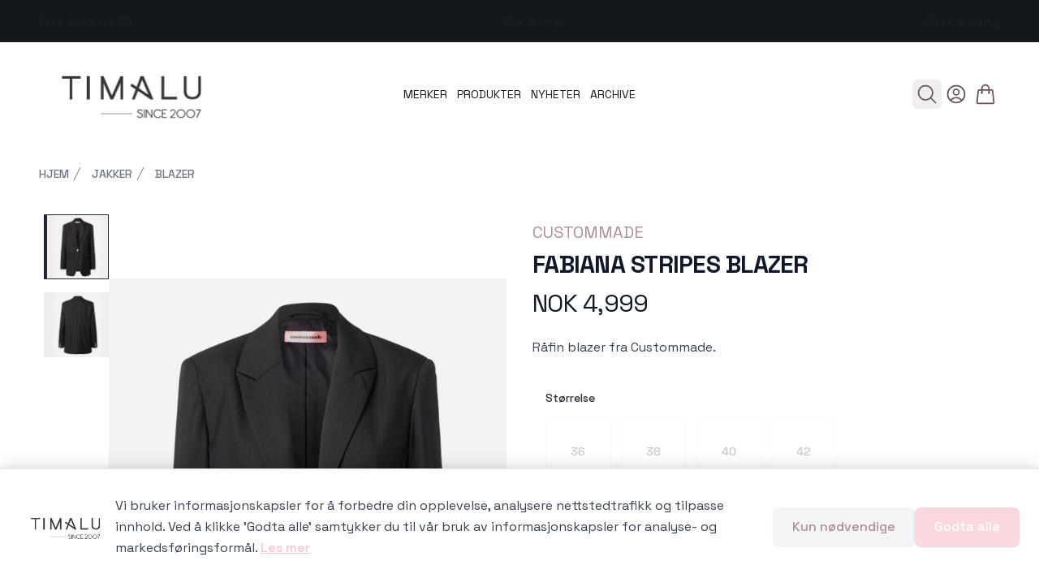

--- FILE ---
content_type: text/html;charset=utf-8
request_url: https://timalu.no/product/943289/fabiana-stripes-blazer
body_size: 341809
content:
<!DOCTYPE html><html  lang="no" data-capo=""><head><script data-consent-mode="v2">
(function(){
  // Initialize dataLayer and gtag function BEFORE any Google scripts
  window.dataLayer = window.dataLayer || [];
  function gtag(){dataLayer.push(arguments);}

  // Google Consent Mode v2 - Default State (GDPR compliant)
  // All consent denied by default until user explicitly grants permission
  // Reference: https://developers.google.com/tag-platform/security/guides/consent
  gtag('consent', 'default', {
    'ad_storage': 'denied',
    'ad_user_data': 'denied',
    'ad_personalization': 'denied',
    'analytics_storage': 'denied',
    'functionality_storage': 'denied',
    'personalization_storage': 'denied',
    'security_storage': 'granted',
    'wait_for_update': 500
  });

  // Privacy-preserving settings
  // ads_data_redaction: Redact ad click identifiers when ad_storage is denied
  // url_passthrough: Pass ad click info through URL parameters when cookies denied
  gtag('set', 'ads_data_redaction', true);
  gtag('set', 'url_passthrough', true);

  // Make gtag globally available for client-side scripts
  window.gtag = gtag;
})();
</script><meta charset="utf-8">
<meta name="viewport" content="width=device-width, initial-scale=1">
<style>@import url("https://use.typekit.net/ysf3wph.css");@import url("https://fonts.googleapis.com/css2?family=Space+Grotesk:wght@300;400;500;600;700&display=swap");.shoplabs-product-image-modal{max-height:90vh!important;max-width:90vw!important;padding:0!important}.shoplabs-product-image-modal-close{border-radius:9999px!important;position:absolute;right:.5rem;top:.5rem;z-index:10;--tw-bg-opacity:1;background-color:rgb(255 255 255/var(--tw-bg-opacity))}.shoplabs-product-image-modal-image{max-height:90vh;max-width:90vw;-o-object-fit:contain;object-fit:contain}@keyframes shoplabs-gallery-pulse{0%,to{opacity:1}50%{opacity:.5}}@keyframes shoplabs-gallery-spin{to{transform:rotate(1turn)}}.fade-enter-active,.fade-leave-active{transition:opacity .3s ease,transform .3s ease}.fade-enter-from{opacity:0;transform:scale(1.02)}.fade-leave-to{opacity:0;transform:scale(.98)}.fade-enter-to,.fade-leave-from{opacity:1;transform:scale(1)}.shoplabs-product-details-variants-container{bottom:0;left:0;right:0;--tw-bg-opacity:1;background-color:rgb(255 255 255/var(--tw-bg-opacity));border-top-left-radius:.375rem;border-top-right-radius:.375rem;opacity:.9;padding:1rem;--tw-text-opacity:1;color:rgb(0 0 0/var(--tw-text-opacity))}.shoplabs-product-details-variant-section{margin-bottom:2rem}.shoplabs-product-details-variant-header{align-items:center;display:flex;justify-content:space-between}.shoplabs-product-details-variant-title{font-size:.875rem;font-weight:500;line-height:1.25rem;--tw-text-opacity:1;color:rgb(17 24 39/var(--tw-text-opacity))}.shoplabs-product-details-variant-grid{display:grid;gap:.5rem;grid-template-columns:repeat(2,minmax(0,1fr))}@media (min-width:640px){.shoplabs-product-details-variant-grid{gap:.75rem;grid-template-columns:repeat(3,minmax(0,1fr))}}@media (min-width:768px){.shoplabs-product-details-variant-grid{grid-template-columns:repeat(4,minmax(0,1fr))}}@media (min-width:1024px){.shoplabs-product-details-variant-grid{grid-template-columns:repeat(6,minmax(0,1fr))}}.shoplabs-product-details-variant-grid{margin-top:.5rem}.shoplabs-product-details-variant-option{align-items:center;border-radius:0;border-width:1px;display:flex;font-size:.875rem;font-weight:500;justify-content:center;line-height:1.25rem;min-height:60px;padding:.25rem .5rem;position:relative;text-transform:uppercase}@media (min-width:640px){.shoplabs-product-details-variant-option{min-height:80px}}.shoplabs-product-details-variant-option{max-width:100%;overflow-wrap:break-word;text-align:center;white-space:normal;word-wrap:break-word;-webkit-hyphens:auto;hyphens:auto}.shoplabs-product-details-variant-option--available{cursor:pointer}.shoplabs-product-details-variant-option--available:focus{outline:2px solid transparent;outline-offset:2px}.shoplabs-product-details-variant-option--disabled{cursor:not-allowed;opacity:.25}.shoplabs-product-details-variant-option:focus{outline:2px solid transparent;outline-offset:2px}.shoplabs-product-details-variant-option --checked{border-color:transparent;--tw-bg-opacity:1;background-color:rgb(33 40 49/var(--tw-bg-opacity));--tw-text-opacity:1;color:rgb(255 255 255/var(--tw-text-opacity))}@media (hover:hover) and (pointer:fine){.shoplabs-product-details-variant-option --checked:hover{--tw-bg-opacity:1;background-color:rgb(89 97 106/var(--tw-bg-opacity))}}.shoplabs-product-details-variant-option --unchecked{--tw-border-opacity:1;border-color:rgb(229 231 235/var(--tw-border-opacity));--tw-bg-opacity:1;background-color:rgb(255 255 255/var(--tw-bg-opacity));--tw-text-opacity:1;color:rgb(17 24 39/var(--tw-text-opacity))}@media (hover:hover) and (pointer:fine){.shoplabs-product-details-variant-option --unchecked:hover{--tw-bg-opacity:1;background-color:rgb(249 250 251/var(--tw-bg-opacity))}}.shoplabs-product-details-variant-image{align-items:center;display:flex;flex-direction:column;height:100%;width:100%}.shoplabs-product-details-variant-image img{height:calc(100% - 24px);margin-top:.25rem;-o-object-fit:contain;object-fit:contain;width:auto}.shoplabs-variant-option-text{font-size:.75rem;line-height:1rem}@media (min-width:640px){.shoplabs-variant-option-text{font-size:.875rem;line-height:1.25rem}}.shoplabs-variant-option-text{display:-webkit-box;overflow:hidden;-webkit-box-orient:vertical;-webkit-line-clamp:2;-webkit-hyphens:auto;hyphens:auto;overflow-wrap:break-word;padding-left:.25rem;padding-right:.25rem;text-align:center;width:100%}.shoplabs-product-details-variant-border{border-color:transparent;border-radius:0;inset:-1px;pointer-events:none;position:absolute}.shoplabs-product-details-variant-border --active{border-width:1px}@media (min-width:768px){.shoplabs-gallery-container{margin-left:0;margin-right:0}.shoplabs-gallery-container--vertical-left .shoplabs-gallery-main,.shoplabs-gallery-container--vertical-right .shoplabs-gallery-main{height:100%;width:85%}.shoplabs-gallery-thumbs--vertical{height:100%;height:100vh;overflow-y:auto;padding:.5rem;width:15%}}@media (min-width:1024px){.shoplabs-gallery-container--vertical-left,.shoplabs-gallery-container--vertical-right{gap:1rem}.shoplabs-gallery-main{height:100%}}@media (min-width:1440px){.shoplabs-gallery-main{height:100%}}.shoplabs-cart-container{--tw-bg-opacity:1;background-color:rgb(255 255 255/var(--tw-bg-opacity))}.shoplabs-cart-wrapper{margin-left:auto;margin-right:auto;max-width:42rem;padding:4rem 1rem 6rem}@media (min-width:640px){.shoplabs-cart-wrapper{padding-left:1.5rem;padding-right:1.5rem}}@media (min-width:1024px){.shoplabs-cart-wrapper{max-width:80rem;padding-left:2rem;padding-right:2rem}}.shoplabs-cart-title{font-size:1.875rem;font-weight:700;letter-spacing:-.025em;line-height:2.25rem;--tw-text-opacity:1;color:rgb(17 24 39/var(--tw-text-opacity))}@media (min-width:640px){.shoplabs-cart-title{font-size:2.25rem;line-height:2.5rem}}.shoplabs-cart-layout{margin-top:3rem}@media (min-width:1024px){.shoplabs-cart-layout{align-items:flex-start;-moz-column-gap:3rem;column-gap:3rem;display:grid;grid-template-columns:repeat(12,minmax(0,1fr))}}@media (min-width:1280px){.shoplabs-cart-layout{-moz-column-gap:4rem;column-gap:4rem}}@media (min-width:1024px){.shoplabs-cart-items{grid-column:span 7/span 7}}.shoplabs-cart-items-list>:not([hidden])~:not([hidden]){--tw-divide-y-reverse:0;border-bottom-width:calc(1px*var(--tw-divide-y-reverse));border-top-width:calc(1px*(1 - var(--tw-divide-y-reverse)));--tw-divide-opacity:1;border-color:rgb(229 231 235/var(--tw-divide-opacity))}.shoplabs-cart-items-list{border-bottom-width:1px;border-top-width:1px;--tw-border-opacity:1;border-color:rgb(229 231 235/var(--tw-border-opacity))}.shoplabs-cart-item{margin:.5rem;position:relative}.shoplabs-cart-item-container{display:flex;flex-direction:column;width:100%}.shoplabs-cart-item-header{display:flex;justify-content:space-between}.shoplabs-cart-item-main{flex:1 1 0%}.shoplabs-cart-item-image-wrapper{display:flex}.shoplabs-cart-item-image-link{display:block;flex-shrink:0}.shoplabs-cart-item-details{display:flex;flex-direction:column;height:100%;margin-left:1rem}@media (min-width:640px){.shoplabs-cart-item-details{margin-left:1.5rem}}.shoplabs-cart-item-title{font-size:.875rem;font-weight:500;line-height:1.25rem;--tw-text-opacity:1;color:rgb(55 65 81/var(--tw-text-opacity))}@media (hover:hover) and (pointer:fine){.shoplabs-cart-item-title:hover{--tw-text-opacity:1;color:rgb(31 41 55/var(--tw-text-opacity))}}@media (min-width:640px){.shoplabs-cart-item-title{font-size:1rem;line-height:1.5rem}}.shoplabs-cart-item-options{display:flex;flex-wrap:wrap;font-size:.75rem;gap:.25rem;line-height:1rem;margin-top:.5rem;--tw-text-opacity:1;color:rgb(107 114 128/var(--tw-text-opacity))}@media (min-width:640px){.shoplabs-cart-item-options{margin-top:.75rem}}.shoplabs-cart-item-option-tag{align-items:center;border-radius:.375rem;display:inline-flex;--tw-bg-opacity:1;background-color:rgb(254 249 250/var(--tw-bg-opacity));font-size:.75rem;font-weight:500;line-height:1rem;padding:.25rem .5rem;--tw-text-opacity:1;color:rgb(75 85 99/var(--tw-text-opacity));--tw-ring-offset-shadow:var(--tw-ring-inset) 0 0 0 var(--tw-ring-offset-width) var(--tw-ring-offset-color);--tw-ring-shadow:var(--tw-ring-inset) 0 0 0 calc(1px + var(--tw-ring-offset-width)) var(--tw-ring-color);box-shadow:var(--tw-ring-offset-shadow),var(--tw-ring-shadow),var(--tw-shadow,0 0 #0000);--tw-ring-inset:inset;--tw-ring-color:hsla(220,9%,46%,.1)}.shoplabs-cart-item-stock{align-items:center;display:flex;margin-top:auto}.shoplabs-cart-item-stock>:not([hidden])~:not([hidden]){--tw-space-x-reverse:0;margin-left:calc(.5rem*(1 - var(--tw-space-x-reverse)));margin-right:calc(.5rem*var(--tw-space-x-reverse))}.shoplabs-cart-item-stock{font-size:.875rem;line-height:1.25rem;--tw-text-opacity:1;color:rgb(55 65 81/var(--tw-text-opacity))}.shoplabs-cart-item-stock-icon{flex-shrink:0;height:1.25rem;width:1.25rem;--tw-text-opacity:1;color:rgb(34 197 94/var(--tw-text-opacity))}.shoplabs-cart-item-actions{align-items:flex-end;display:flex;flex-direction:column;justify-content:space-between;margin-left:1rem;margin-right:1.5rem}@media (min-width:640px){.shoplabs-cart-item-actions{margin-left:1.5rem}}.shoplabs-cart-item-price{font-size:.875rem;font-weight:500;line-height:1.25rem;--tw-text-opacity:1;color:rgb(17 24 39/var(--tw-text-opacity))}@media (min-width:640px){.shoplabs-cart-item-price{font-size:1rem;line-height:1.5rem}}.shoplabs-cart-item-quantity{margin-top:.5rem}@media (min-width:640px){.shoplabs-cart-item-quantity{margin-top:1rem}}.shoplabs-cart-item-remove{margin:-.5rem;padding:.5rem;position:absolute;right:0;top:0;z-index:10;--tw-text-opacity:1;color:rgb(156 163 175/var(--tw-text-opacity))}@media (hover:hover) and (pointer:fine){.shoplabs-cart-item-remove:hover{--tw-text-opacity:1;color:rgb(255 0 0/var(--tw-text-opacity))}}.shoplabs-cart-item-remove-icon{height:1.25rem;width:1.25rem}.shoplabs-cart-summary-container{border-radius:.5rem;margin-top:4rem;--tw-bg-opacity:1;background-color:rgb(249 250 251/var(--tw-bg-opacity));padding:1.5rem 1rem}@media (min-width:640px){.shoplabs-cart-summary-container{padding:1.5rem}}@media (min-width:1024px){.shoplabs-cart-summary-container{grid-column:span 5/span 5;margin-top:0;padding:2rem}}.shoplabs-cart-summary-title{font-size:1.125rem;font-weight:500;line-height:1.75rem;--tw-text-opacity:1;color:rgb(17 24 39/var(--tw-text-opacity))}.shoplabs-cart-summary-content{margin-top:1.5rem}.shoplabs-cart-summary-content>:not([hidden])~:not([hidden]){--tw-space-y-reverse:0;margin-bottom:calc(1rem*var(--tw-space-y-reverse));margin-top:calc(1rem*(1 - var(--tw-space-y-reverse)))}.shoplabs-cart-summary-button-container{margin-bottom:1.5rem;margin-top:1.5rem}.shoplabs-cart-checkout-button{border-color:transparent;border-radius:.375rem;border-width:1px;width:100%;--tw-bg-opacity:1;background-color:rgb(225 180 187/var(--tw-bg-opacity));font-size:1rem;font-weight:500;line-height:1.5rem;padding:.75rem 1.5rem;--tw-text-opacity:1;color:rgb(255 255 255/var(--tw-text-opacity));--tw-shadow:0 1px 2px 0 rgba(0,0,0,.05);--tw-shadow-colored:0 1px 2px 0 var(--tw-shadow-color);box-shadow:var(--tw-ring-offset-shadow,0 0 #0000),var(--tw-ring-shadow,0 0 #0000),var(--tw-shadow)}@media (hover:hover) and (pointer:fine){.shoplabs-cart-checkout-button:hover{--tw-bg-opacity:1;background-color:rgb(175 141 146/var(--tw-bg-opacity))}}.shoplabs-cart-checkout-button:focus{outline:2px solid transparent;outline-offset:2px;--tw-ring-offset-shadow:var(--tw-ring-inset) 0 0 0 var(--tw-ring-offset-width) var(--tw-ring-offset-color);--tw-ring-shadow:var(--tw-ring-inset) 0 0 0 calc(2px + var(--tw-ring-offset-width)) var(--tw-ring-color);box-shadow:var(--tw-ring-offset-shadow),var(--tw-ring-shadow),var(--tw-shadow,0 0 #0000);--tw-ring-opacity:1;--tw-ring-color:rgb(247 198 206/var(--tw-ring-opacity));--tw-ring-offset-width:2px;--tw-ring-offset-color:#f9fafb}.shoplabs-cart-summary{border-radius:.5rem;margin-top:4rem;--tw-bg-opacity:1;background-color:rgb(249 250 251/var(--tw-bg-opacity));padding:1.5rem 1rem}@media (min-width:640px){.shoplabs-cart-summary{padding:1.5rem}}@media (min-width:1024px){.shoplabs-cart-summary{grid-column:span 5/span 5;margin-top:0;padding:2rem}}.shoplabs-cart-summary-heading{font-size:1.125rem;font-weight:700;line-height:1.75rem;--tw-text-opacity:1;color:rgb(175 141 146/var(--tw-text-opacity))}.shoplabs-cart-summary-lines{margin-top:1.5rem}.shoplabs-cart-summary-lines>:not([hidden])~:not([hidden]){--tw-space-y-reverse:0;margin-bottom:calc(.75rem*var(--tw-space-y-reverse));margin-top:calc(.75rem*(1 - var(--tw-space-y-reverse)))}.shoplabs-cart-summary-line{align-items:center;display:flex;justify-content:space-between}.shoplabs-cart-summary-line-bordered{border-bottom-width:1px;--tw-border-opacity:1;border-color:rgb(229 231 235/var(--tw-border-opacity));padding-bottom:.75rem}.shoplabs-cart-summary-line-label{align-items:center;display:flex;font-size:1rem;line-height:1.5rem;--tw-text-opacity:1;color:rgb(0 0 0/var(--tw-text-opacity))}.shoplabs-cart-summary-line-label-bold{font-weight:700}.shoplabs-cart-summary-line-value{font-size:1rem;line-height:1.5rem;--tw-text-opacity:1;color:rgb(0 0 0/var(--tw-text-opacity))}.shoplabs-cart-summary-line-value-bold{font-weight:700}.shoplabs-cart-summary-line-value-medium{font-weight:500}.shoplabs-discount-modal-container{display:flex;flex-direction:column;margin-left:auto;margin-right:auto;max-height:80vh;overflow-y:auto;padding:1rem;width:100%}@media (min-width:640px){.shoplabs-discount-modal-container{padding:1.25rem}}@media (min-width:768px){.shoplabs-discount-modal-container{max-height:70vh}}.shoplabs-discount-modal-header{align-items:center;display:flex;justify-content:space-between;margin-bottom:1rem}.shoplabs-discount-modal-title{font-size:1.125rem;font-weight:600;line-height:1.75rem}.shoplabs-discount-modal-close-btn{border-radius:9999px!important}.shoplabs-discount-input-section{flex-shrink:0;margin-bottom:1rem}.shoplabs-discount-input-label{display:block;font-size:.875rem;font-weight:500;line-height:1.25rem;margin-bottom:.5rem}.shoplabs-discount-input-wrapper{display:flex;flex-wrap:wrap;gap:.5rem}@media (min-width:640px){.shoplabs-discount-input-wrapper{flex-wrap:nowrap}}@media (max-width:311px){.shoplabs-discount-input-wrapper{justify-content:center}.shoplabs-discount-input-field{width:100%}.shoplabs-discount-apply-btn{justify-content:center}}.shoplabs-discount-input-field{border-radius:.5rem;border-width:1px;flex:1 1 0%;--tw-border-opacity:1;border-color:rgb(209 213 219/var(--tw-border-opacity));font-size:.875rem;line-height:1.25rem;padding:.5rem .75rem}.shoplabs-discount-input-field:focus{border-color:transparent;outline:2px solid transparent;outline-offset:2px;--tw-ring-offset-shadow:var(--tw-ring-inset) 0 0 0 var(--tw-ring-offset-width) var(--tw-ring-offset-color);--tw-ring-shadow:var(--tw-ring-inset) 0 0 0 calc(2px + var(--tw-ring-offset-width)) var(--tw-ring-color);box-shadow:var(--tw-ring-offset-shadow),var(--tw-ring-shadow),var(--tw-shadow,0 0 #0000);--tw-ring-opacity:1;--tw-ring-color:rgb(247 198 206/var(--tw-ring-opacity))}.shoplabs-discount-apply-btn{font-size:.875rem;line-height:1.25rem;min-width:-moz-fit-content;min-width:fit-content;padding:.5rem 1rem;white-space:nowrap}.shoplabs-discount-loading-container{display:flex;justify-content:center;margin-bottom:1.5rem;margin-top:1.5rem}.shoplabs-discount-loading-spinner{animation:spin 1s linear infinite;border-radius:9999px;border-width:4px;height:1.5rem;width:1.5rem;--tw-border-opacity:1;border-color:rgb(225 180 187/var(--tw-border-opacity));border-top-color:transparent}.shoplabs-discount-loading-inline{align-items:center;display:flex;gap:.5rem}.shoplabs-discount-loading-spinner-small{animation:spin 1s linear infinite;border-radius:9999px;border-width:2px;height:1rem;width:1rem;--tw-border-opacity:1;border-color:rgb(255 255 255/var(--tw-border-opacity));border-top-color:transparent}.shoplabs-discount-loading-spinner-tiny{animation:spin 1s linear infinite;border-radius:9999px;border-width:1px;height:.75rem;width:.75rem;--tw-border-opacity:1;border-color:rgb(255 255 255/var(--tw-border-opacity));border-top-color:transparent}.shoplabs-discount-error-container{padding:1rem;text-align:center}.shoplabs-discount-error-message{font-size:.875rem;line-height:1.25rem;margin-bottom:.75rem;--tw-text-opacity:1;color:rgb(239 68 68/var(--tw-text-opacity))}.shoplabs-discount-retry-btn{font-size:.75rem;line-height:1rem;padding:.375rem .75rem}.shoplabs-discount-empty-state{font-size:.875rem;line-height:1.25rem;padding:1rem;text-align:center;--tw-text-opacity:1;color:rgb(107 114 128/var(--tw-text-opacity))}.shoplabs-discount-coupon-list{flex:1 1 0%;min-height:0}.shoplabs-discount-coupon-list>:not([hidden])~:not([hidden]){--tw-space-y-reverse:0;margin-bottom:calc(.5rem*var(--tw-space-y-reverse));margin-top:calc(.5rem*(1 - var(--tw-space-y-reverse)))}.shoplabs-discount-coupon-list{overflow-y:auto}.shoplabs-discount-coupon-item{align-items:center;border-radius:.5rem;border-width:1px;display:flex;padding:.75rem;transition-duration:.2s;transition-property:all;transition-timing-function:cubic-bezier(.4,0,.2,1)}.shoplabs-discount-coupon-item-selected{--tw-border-opacity:1;background-color:rgba(254,249,250,.5);border-color:rgb(247 198 206/var(--tw-border-opacity));--tw-shadow:0 1px 2px 0 rgba(0,0,0,.05);--tw-shadow-colored:0 1px 2px 0 var(--tw-shadow-color);box-shadow:var(--tw-ring-offset-shadow,0 0 #0000),var(--tw-ring-shadow,0 0 #0000),var(--tw-shadow)}.shoplabs-discount-coupon-item-applied{--tw-border-opacity:1;background-color:rgba(240,253,244,.7);border-color:rgb(34 197 94/var(--tw-border-opacity))}.shoplabs-discount-coupon-item-default{cursor:pointer;--tw-border-opacity:1;border-color:rgb(229 231 235/var(--tw-border-opacity))}@media (hover:hover) and (pointer:fine){.shoplabs-discount-coupon-item-default:hover{--tw-bg-opacity:1;background-color:rgb(249 250 251/var(--tw-bg-opacity));--tw-shadow:0 1px 2px 0 rgba(0,0,0,.05);--tw-shadow-colored:0 1px 2px 0 var(--tw-shadow-color);box-shadow:var(--tw-ring-offset-shadow,0 0 #0000),var(--tw-ring-shadow,0 0 #0000),var(--tw-shadow)}}.shoplabs-discount-coupon-content{flex:1 1 0%}.shoplabs-discount-coupon-header{align-items:center;display:flex;gap:.5rem}.shoplabs-discount-coupon-title{font-size:.875rem;font-weight:600;line-height:1.25rem}.shoplabs-discount-coupon-title-clickable{cursor:pointer}.shoplabs-discount-coupon-applied-badge{border-radius:9999px;--tw-bg-opacity:1;background-color:rgb(220 252 231/var(--tw-bg-opacity));font-size:.75rem;font-weight:500;line-height:1rem;padding:.125rem .5rem;--tw-text-opacity:1;color:rgb(21 128 61/var(--tw-text-opacity))}.shoplabs-discount-coupon-description{color:rgb(75 85 99/var(--tw-text-opacity))}.shoplabs-discount-coupon-description,.shoplabs-discount-coupon-validity{font-size:.75rem;line-height:1rem;margin-top:.125rem;--tw-text-opacity:1}.shoplabs-discount-coupon-validity{color:rgb(107 114 128/var(--tw-text-opacity))}.shoplabs-discount-coupon-actions{align-items:center;display:flex;gap:.5rem}.shoplabs-discount-coupon-value{font-size:.875rem;font-weight:700;line-height:1.25rem}.shoplabs-discount-coupon-apply-btn,.shoplabs-discount-coupon-remove-btn{font-size:.75rem;line-height:1rem;padding:.375rem .75rem}.shoplabs-discount-apply-loading{align-items:center;display:flex;gap:.25rem}.shoplabs-discount-apply-selected-container{display:flex;justify-content:flex-end;margin-top:1rem}.shoplabs-discount-apply-selected-btn{font-size:.875rem;line-height:1.25rem;padding:.5rem 1rem}@media (min-width:640px){.shoplabs-discount-apply-selected-btn{font-size:1rem;line-height:1.5rem}}*,:after,:before{--tw-border-spacing-x:0;--tw-border-spacing-y:0;--tw-translate-x:0;--tw-translate-y:0;--tw-rotate:0;--tw-skew-x:0;--tw-skew-y:0;--tw-scale-x:1;--tw-scale-y:1;--tw-pan-x: ;--tw-pan-y: ;--tw-pinch-zoom: ;--tw-scroll-snap-strictness:proximity;--tw-gradient-from-position: ;--tw-gradient-via-position: ;--tw-gradient-to-position: ;--tw-ordinal: ;--tw-slashed-zero: ;--tw-numeric-figure: ;--tw-numeric-spacing: ;--tw-numeric-fraction: ;--tw-ring-inset: ;--tw-ring-offset-width:0px;--tw-ring-offset-color:#fff;--tw-ring-color:rgba(59,130,246,.5);--tw-ring-offset-shadow:0 0 #0000;--tw-ring-shadow:0 0 #0000;--tw-shadow:0 0 #0000;--tw-shadow-colored:0 0 #0000;--tw-blur: ;--tw-brightness: ;--tw-contrast: ;--tw-grayscale: ;--tw-hue-rotate: ;--tw-invert: ;--tw-saturate: ;--tw-sepia: ;--tw-drop-shadow: ;--tw-backdrop-blur: ;--tw-backdrop-brightness: ;--tw-backdrop-contrast: ;--tw-backdrop-grayscale: ;--tw-backdrop-hue-rotate: ;--tw-backdrop-invert: ;--tw-backdrop-opacity: ;--tw-backdrop-saturate: ;--tw-backdrop-sepia: ;--tw-contain-size: ;--tw-contain-layout: ;--tw-contain-paint: ;--tw-contain-style: }::backdrop{--tw-border-spacing-x:0;--tw-border-spacing-y:0;--tw-translate-x:0;--tw-translate-y:0;--tw-rotate:0;--tw-skew-x:0;--tw-skew-y:0;--tw-scale-x:1;--tw-scale-y:1;--tw-pan-x: ;--tw-pan-y: ;--tw-pinch-zoom: ;--tw-scroll-snap-strictness:proximity;--tw-gradient-from-position: ;--tw-gradient-via-position: ;--tw-gradient-to-position: ;--tw-ordinal: ;--tw-slashed-zero: ;--tw-numeric-figure: ;--tw-numeric-spacing: ;--tw-numeric-fraction: ;--tw-ring-inset: ;--tw-ring-offset-width:0px;--tw-ring-offset-color:#fff;--tw-ring-color:rgba(59,130,246,.5);--tw-ring-offset-shadow:0 0 #0000;--tw-ring-shadow:0 0 #0000;--tw-shadow:0 0 #0000;--tw-shadow-colored:0 0 #0000;--tw-blur: ;--tw-brightness: ;--tw-contrast: ;--tw-grayscale: ;--tw-hue-rotate: ;--tw-invert: ;--tw-saturate: ;--tw-sepia: ;--tw-drop-shadow: ;--tw-backdrop-blur: ;--tw-backdrop-brightness: ;--tw-backdrop-contrast: ;--tw-backdrop-grayscale: ;--tw-backdrop-hue-rotate: ;--tw-backdrop-invert: ;--tw-backdrop-opacity: ;--tw-backdrop-saturate: ;--tw-backdrop-sepia: ;--tw-contain-size: ;--tw-contain-layout: ;--tw-contain-paint: ;--tw-contain-style: }
/*! tailwindcss v3.4.13 | MIT License | https://tailwindcss.com*/*,:after,:before{border:0 solid #e5e7eb;box-sizing:border-box}:after,:before{--tw-content:""}:host,html{line-height:1.5;-webkit-text-size-adjust:100%;font-family:Inter,system-ui,sans-serif;font-feature-settings:normal;font-variation-settings:normal;-moz-tab-size:4;-o-tab-size:4;tab-size:4;-webkit-tap-highlight-color:transparent}body{line-height:inherit;margin:0}hr{border-top-width:1px;color:inherit;height:0}abbr:where([title]){-webkit-text-decoration:underline dotted;text-decoration:underline dotted}h1,h2,h3,h4,h5,h6{font-size:inherit;font-weight:inherit}a{color:inherit;text-decoration:inherit}b,strong{font-weight:bolder}code,kbd,pre,samp{font-family:Fira Code,monospace,monospace;font-feature-settings:normal;font-size:1em;font-variation-settings:normal}small{font-size:80%}sub,sup{font-size:75%;line-height:0;position:relative;vertical-align:baseline}sub{bottom:-.25em}sup{top:-.5em}table{border-collapse:collapse;border-color:inherit;text-indent:0}button,input,optgroup,select,textarea{color:inherit;font-family:inherit;font-feature-settings:inherit;font-size:100%;font-variation-settings:inherit;font-weight:inherit;letter-spacing:inherit;line-height:inherit;margin:0;padding:0}button,select{text-transform:none}button,input:where([type=button]),input:where([type=reset]),input:where([type=submit]){-webkit-appearance:button;background-color:transparent;background-image:none}:-moz-focusring{outline:auto}:-moz-ui-invalid{box-shadow:none}progress{vertical-align:baseline}::-webkit-inner-spin-button,::-webkit-outer-spin-button{height:auto}[type=search]{-webkit-appearance:textfield;outline-offset:-2px}::-webkit-search-decoration{-webkit-appearance:none}::-webkit-file-upload-button{-webkit-appearance:button;font:inherit}summary{display:list-item}blockquote,dd,dl,figure,h1,h2,h3,h4,h5,h6,hr,p,pre{margin:0}fieldset{margin:0}fieldset,legend{padding:0}menu,ol,ul{list-style:none;margin:0;padding:0}dialog{padding:0}textarea{resize:vertical}input::-moz-placeholder,textarea::-moz-placeholder{color:#9ca3af;opacity:1}input::placeholder,textarea::placeholder{color:#9ca3af;opacity:1}[role=button],button{cursor:pointer}:disabled{cursor:default}audio,canvas,embed,iframe,img,object,svg,video{display:block;vertical-align:middle}img,video{height:auto;max-width:100%}[hidden]{display:none}:root{--colors-primary-50:235 255 242;--colors-primary-100:217 253 228;--colors-primary-200:171 241 192;--colors-primary-300:130 234 158;--colors-primary-400:60 224 120;--colors-primary-500:19 195 96;--colors-primary-600:7 161 79;--colors-primary-700:13 127 63;--colors-primary-800:16 86 46;--colors-primary-900:15 50 30;--colors-secondary-50:247 245 253;--colors-secondary-100:239 236 251;--colors-secondary-200:225 218 246;--colors-secondary-300:216 203 245;--colors-secondary-400:198 177 246;--colors-secondary-500:180 151 249;--colors-secondary-600:151 111 238;--colors-secondary-700:119 79 209;--colors-secondary-800:82 52 153;--colors-secondary-900:48 32 86;--colors-positive-50:235 255 242;--colors-positive-100:217 253 228;--colors-positive-200:171 241 192;--colors-positive-300:130 234 158;--colors-positive-400:60 224 120;--colors-positive-500:19 195 96;--colors-positive-600:7 161 79;--colors-positive-700:13 127 63;--colors-positive-800:16 86 46;--colors-positive-900:15 50 30;--colors-negative-50:255 245 247;--colors-negative-100:255 232 237;--colors-negative-200:254 211 219;--colors-negative-300:253 193 202;--colors-negative-400:255 163 175;--colors-negative-500:255 127 143;--colors-negative-600:240 59 91;--colors-negative-700:208 13 48;--colors-negative-800:141 8 33;--colors-negative-900:76 15 23;--colors-warning-50:254 247 236;--colors-warning-100:255 238 211;--colors-warning-200:254 220 165;--colors-warning-300:254 202 132;--colors-warning-400:255 181 77;--colors-warning-500:237 153 14;--colors-warning-600:191 121 17;--colors-warning-700:157 93 3;--colors-warning-800:109 63 9;--colors-warning-900:62 35 10;--colors-neutral-50:249 251 250;--colors-neutral-100:239 244 241;--colors-neutral-200:217 226 220;--colors-neutral-300:187 198 190;--colors-neutral-400:129 140 133;--colors-neutral-500:100 111 104;--colors-neutral-600:77 86 79;--colors-neutral-700:56 65 59;--colors-neutral-800:37 43 39;--colors-neutral-900:21 26 22;--colors-disabled-50:249 251 250;--colors-disabled-100:239 244 241;--colors-disabled-200:217 226 220;--colors-disabled-300:187 198 190;--colors-disabled-400:129 140 133;--colors-disabled-500:100 111 104;--colors-disabled-600:77 86 79;--colors-disabled-700:56 65 59;--colors-disabled-800:37 43 39;--colors-disabled-900:21 26 22}body{background-color:#fff;font-family:Verdana,sans-serif;font-family:Space Grotesk,sans-serif!important}.container{width:100%}@media (min-width:376px){.container{max-width:376px}}@media (min-width:640px){.container{max-width:640px}}@media (min-width:768px){.container{max-width:768px}}@media (min-width:1024px){.container{max-width:1024px}}@media (min-width:1280px){.container{max-width:1280px}}@media (min-width:1536px){.container{max-width:1536px}}.prose{color:rgb(var(--colors-neutral-900)/<alpha-value>);max-width:65ch}.prose :where(p):not(:where([class~=not-prose],[class~=not-prose] *)){margin-bottom:20px;margin-top:20px}.prose :where([class~=lead]):not(:where([class~=not-prose],[class~=not-prose] *)){color:rgb(var(--colors-neutral-900)/<alpha-value>);font-size:20px;font-weight:500;line-height:32px;margin-bottom:24px;margin-top:24px}.prose :where(a):not(:where([class~=not-prose],[class~=not-prose] *)){color:var(--tw-prose-links);font-weight:500;text-decoration:underline}.prose :where(strong):not(:where([class~=not-prose],[class~=not-prose] *)){color:var(--tw-prose-bold);font-weight:500}.prose :where(a strong):not(:where([class~=not-prose],[class~=not-prose] *)){color:inherit}.prose :where(blockquote strong):not(:where([class~=not-prose],[class~=not-prose] *)){color:inherit}.prose :where(thead th strong):not(:where([class~=not-prose],[class~=not-prose] *)){color:inherit}.prose :where(ol):not(:where([class~=not-prose],[class~=not-prose] *)){list-style-type:decimal;margin-bottom:20px;margin-top:20px;padding-inline-start:1.625em;padding-left:20px}.prose :where(ol[type=A]):not(:where([class~=not-prose],[class~=not-prose] *)){list-style-type:upper-alpha}.prose :where(ol[type=a]):not(:where([class~=not-prose],[class~=not-prose] *)){list-style-type:lower-alpha}.prose :where(ol[type=A s]):not(:where([class~=not-prose],[class~=not-prose] *)){list-style-type:upper-alpha}.prose :where(ol[type=a s]):not(:where([class~=not-prose],[class~=not-prose] *)){list-style-type:lower-alpha}.prose :where(ol[type=I]):not(:where([class~=not-prose],[class~=not-prose] *)){list-style-type:upper-roman}.prose :where(ol[type=i]):not(:where([class~=not-prose],[class~=not-prose] *)){list-style-type:lower-roman}.prose :where(ol[type=I s]):not(:where([class~=not-prose],[class~=not-prose] *)){list-style-type:upper-roman}.prose :where(ol[type=i s]):not(:where([class~=not-prose],[class~=not-prose] *)){list-style-type:lower-roman}.prose :where(ol[type="1"]):not(:where([class~=not-prose],[class~=not-prose] *)){list-style-type:decimal}.prose :where(ul):not(:where([class~=not-prose],[class~=not-prose] *)){list-style-type:disc;margin-bottom:20px;margin-top:20px;padding-inline-start:1.625em;padding-left:26px}.prose :where(ol>li):not(:where([class~=not-prose],[class~=not-prose] *))::marker{color:var(--tw-prose-counters);font-weight:400}.prose :where(ul>li):not(:where([class~=not-prose],[class~=not-prose] *))::marker{color:var(--tw-prose-bullets)}.prose :where(dt):not(:where([class~=not-prose],[class~=not-prose] *)){color:var(--tw-prose-headings);font-weight:600;margin-top:1.25em}.prose :where(hr):not(:where([class~=not-prose],[class~=not-prose] *)){border-color:var(--tw-prose-hr);border-top-width:1px;margin-bottom:48px;margin-top:48px}.prose :where(blockquote):not(:where([class~=not-prose],[class~=not-prose] *)){border-inline-start-color:var(--tw-prose-quote-borders);border-inline-start-width:.25rem;color:rgb(var(--colors-neutral-900)/<alpha-value>);font-style:italic;font-weight:500;margin-bottom:32px;margin-top:32px;padding-inline-start:1em;padding-left:20px;quotes:"\201C""\201D""\2018""\2019"}.prose :where(blockquote p:first-of-type):not(:where([class~=not-prose],[class~=not-prose] *)):before{content:open-quote}.prose :where(blockquote p:last-of-type):not(:where([class~=not-prose],[class~=not-prose] *)):after{content:close-quote}.prose :where(h1):not(:where([class~=not-prose],[class~=not-prose] *)){color:var(--tw-prose-headings);font-family:Inter,sans-serif;font-size:36px;font-weight:800;line-height:40px;margin-bottom:32px;margin-top:0}.prose :where(h1 strong):not(:where([class~=not-prose],[class~=not-prose] *)){color:inherit;font-weight:900}.prose :where(h2):not(:where([class~=not-prose],[class~=not-prose] *)){color:var(--tw-prose-headings);font-family:Inter,sans-serif;font-size:24px;font-weight:700;line-height:32px;margin-bottom:24px;margin-top:48px}.prose :where(h2 strong):not(:where([class~=not-prose],[class~=not-prose] *)){color:inherit;font-weight:800}.prose :where(h3):not(:where([class~=not-prose],[class~=not-prose] *)){color:var(--tw-prose-headings);font-family:Inter,sans-serif;font-size:20px;font-weight:600;line-height:32px;margin-bottom:12px;margin-top:32px}.prose :where(h3 strong):not(:where([class~=not-prose],[class~=not-prose] *)){color:inherit;font-weight:700}.prose :where(h4):not(:where([class~=not-prose],[class~=not-prose] *)){color:var(--tw-prose-headings);font-family:Inter,sans-serif;font-weight:600;line-height:24px;margin-bottom:8px;margin-top:24px}.prose :where(h4 strong):not(:where([class~=not-prose],[class~=not-prose] *)){color:inherit;font-weight:700}.prose :where(img):not(:where([class~=not-prose],[class~=not-prose] *)){margin-bottom:32px;margin-top:32px}.prose :where(picture):not(:where([class~=not-prose],[class~=not-prose] *)){display:block;margin-bottom:2em;margin-top:2em}.prose :where(video):not(:where([class~=not-prose],[class~=not-prose] *)){margin-bottom:32px;margin-top:32px}.prose :where(kbd):not(:where([class~=not-prose],[class~=not-prose] *)){border-radius:.3125rem;box-shadow:0 0 0 1px rgb(var(--tw-prose-kbd-shadows)/10%),0 3px 0 rgb(var(--tw-prose-kbd-shadows)/10%);color:var(--tw-prose-kbd);font-family:inherit;font-size:.875em;font-weight:500;padding-inline-end:.375em;padding-bottom:.1875em;padding-top:.1875em;padding-inline-start:.375em}.prose :where(code):not(:where([class~=not-prose],[class~=not-prose] *)){color:var(--tw-prose-code);font-size:14px;font-weight:600}.prose :where(code):not(:where([class~=not-prose],[class~=not-prose] *)):before{content:"`"}.prose :where(code):not(:where([class~=not-prose],[class~=not-prose] *)):after{content:"`"}.prose :where(a code):not(:where([class~=not-prose],[class~=not-prose] *)){color:inherit}.prose :where(h1 code):not(:where([class~=not-prose],[class~=not-prose] *)){color:inherit}.prose :where(h2 code):not(:where([class~=not-prose],[class~=not-prose] *)){color:inherit;font-size:21px}.prose :where(h3 code):not(:where([class~=not-prose],[class~=not-prose] *)){color:inherit;font-size:18px}.prose :where(h4 code):not(:where([class~=not-prose],[class~=not-prose] *)){color:inherit}.prose :where(blockquote code):not(:where([class~=not-prose],[class~=not-prose] *)){color:inherit}.prose :where(thead th code):not(:where([class~=not-prose],[class~=not-prose] *)){color:inherit}.prose :where(pre):not(:where([class~=not-prose],[class~=not-prose] *)){background-color:var(--tw-prose-pre-bg);border-radius:6px;color:var(--tw-prose-pre-code);font-size:14px;font-weight:400;line-height:24px;margin-bottom:24px;margin-top:24px;overflow-x:auto;padding-inline-end:1.1428571em;padding-inline-start:1.1428571em;padding:12px 16px}.prose :where(pre code):not(:where([class~=not-prose],[class~=not-prose] *)){background-color:transparent;border-radius:0;border-width:0;color:inherit;font-family:inherit;font-size:inherit;font-weight:inherit;line-height:inherit;padding:0}.prose :where(pre code):not(:where([class~=not-prose],[class~=not-prose] *)):before{content:none}.prose :where(pre code):not(:where([class~=not-prose],[class~=not-prose] *)):after{content:none}.prose :where(table):not(:where([class~=not-prose],[class~=not-prose] *)){font-size:14px;line-height:24px;margin-bottom:2em;margin-top:2em;table-layout:auto;text-align:start;width:100%}.prose :where(thead):not(:where([class~=not-prose],[class~=not-prose] *)){border-bottom-color:var(--tw-prose-th-borders);border-bottom-width:1px}.prose :where(thead th):not(:where([class~=not-prose],[class~=not-prose] *)){color:var(--tw-prose-headings);font-weight:500;padding-inline-end:.5714286em;padding-bottom:8px;padding-inline-start:.5714286em;padding-left:8px;padding-right:8px;vertical-align:bottom}.prose :where(tbody tr):not(:where([class~=not-prose],[class~=not-prose] *)){border-bottom-color:var(--tw-prose-td-borders);border-bottom-width:1px}.prose :where(tbody tr:last-child):not(:where([class~=not-prose],[class~=not-prose] *)){border-bottom-width:0}.prose :where(tbody td):not(:where([class~=not-prose],[class~=not-prose] *)){vertical-align:baseline}.prose :where(tfoot):not(:where([class~=not-prose],[class~=not-prose] *)){border-top-color:var(--tw-prose-th-borders);border-top-width:1px}.prose :where(tfoot td):not(:where([class~=not-prose],[class~=not-prose] *)){vertical-align:top}.prose :where(figure>*):not(:where([class~=not-prose],[class~=not-prose] *)){margin-bottom:0;margin-top:0}.prose :where(figcaption):not(:where([class~=not-prose],[class~=not-prose] *)){color:var(--tw-prose-captions);font-size:14px;line-height:20px;margin-top:12px}.prose{--tw-prose-body:#374151;--tw-prose-headings:#111827;--tw-prose-lead:#4b5563;--tw-prose-links:#111827;--tw-prose-bold:#111827;--tw-prose-counters:#6b7280;--tw-prose-bullets:#d1d5db;--tw-prose-hr:#e5e7eb;--tw-prose-quotes:#111827;--tw-prose-quote-borders:#e5e7eb;--tw-prose-captions:#6b7280;--tw-prose-kbd:#111827;--tw-prose-kbd-shadows:17 24 39;--tw-prose-code:#111827;--tw-prose-pre-code:#e5e7eb;--tw-prose-pre-bg:#1f2937;--tw-prose-th-borders:#d1d5db;--tw-prose-td-borders:#e5e7eb;--tw-prose-invert-body:#d1d5db;--tw-prose-invert-headings:#fff;--tw-prose-invert-lead:#9ca3af;--tw-prose-invert-links:#fff;--tw-prose-invert-bold:#fff;--tw-prose-invert-counters:#9ca3af;--tw-prose-invert-bullets:#4b5563;--tw-prose-invert-hr:#374151;--tw-prose-invert-quotes:#f3f4f6;--tw-prose-invert-quote-borders:#374151;--tw-prose-invert-captions:#9ca3af;--tw-prose-invert-kbd:#fff;--tw-prose-invert-kbd-shadows:255 255 255;--tw-prose-invert-code:#fff;--tw-prose-invert-pre-code:#d1d5db;--tw-prose-invert-pre-bg:rgba(0,0,0,.5);--tw-prose-invert-th-borders:#4b5563;--tw-prose-invert-td-borders:#374151;font-size:16px;line-height:1.75}.prose :where(picture>img):not(:where([class~=not-prose],[class~=not-prose] *)){margin-bottom:0;margin-top:0}.prose :where(li):not(:where([class~=not-prose],[class~=not-prose] *)){margin-bottom:8px;margin-top:8px}.prose :where(ol>li):not(:where([class~=not-prose],[class~=not-prose] *)){padding-inline-start:.375em;padding-left:6px}.prose :where(ul>li):not(:where([class~=not-prose],[class~=not-prose] *)){padding-inline-start:.375em;padding-left:6px}.prose :where(.prose>ul>li p):not(:where([class~=not-prose],[class~=not-prose] *)){margin-bottom:12px;margin-top:12px}.prose :where(.prose>ul>li>p:first-child):not(:where([class~=not-prose],[class~=not-prose] *)){margin-top:1.25em}.prose :where(.prose>ul>li>p:last-child):not(:where([class~=not-prose],[class~=not-prose] *)){margin-bottom:1.25em}.prose :where(.prose>ol>li>p:first-child):not(:where([class~=not-prose],[class~=not-prose] *)){margin-top:1.25em}.prose :where(.prose>ol>li>p:last-child):not(:where([class~=not-prose],[class~=not-prose] *)){margin-bottom:1.25em}.prose :where(ul ul,ul ol,ol ul,ol ol):not(:where([class~=not-prose],[class~=not-prose] *)){margin-bottom:12px;margin-top:12px}.prose :where(dl):not(:where([class~=not-prose],[class~=not-prose] *)){margin-bottom:1.25em;margin-top:1.25em}.prose :where(dd):not(:where([class~=not-prose],[class~=not-prose] *)){margin-top:.5em;padding-inline-start:1.625em}.prose :where(hr+*):not(:where([class~=not-prose],[class~=not-prose] *)){margin-top:0}.prose :where(h2+*):not(:where([class~=not-prose],[class~=not-prose] *)){margin-top:0}.prose :where(h3+*):not(:where([class~=not-prose],[class~=not-prose] *)){margin-top:0}.prose :where(h4+*):not(:where([class~=not-prose],[class~=not-prose] *)){margin-top:0}.prose :where(thead th:first-child):not(:where([class~=not-prose],[class~=not-prose] *)){padding-inline-start:0;padding-left:0}.prose :where(thead th:last-child):not(:where([class~=not-prose],[class~=not-prose] *)){padding-inline-end:0;padding-right:0}.prose :where(tbody td,tfoot td):not(:where([class~=not-prose],[class~=not-prose] *)){padding-inline-end:.5714286em;padding-inline-start:.5714286em;padding:8px}.prose :where(tbody td:first-child,tfoot td:first-child):not(:where([class~=not-prose],[class~=not-prose] *)){padding-inline-start:0;padding-left:0}.prose :where(tbody td:last-child,tfoot td:last-child):not(:where([class~=not-prose],[class~=not-prose] *)){padding-inline-end:0;padding-right:0}.prose :where(figure):not(:where([class~=not-prose],[class~=not-prose] *)){margin-bottom:32px;margin-top:32px}.prose :where(.prose>:first-child):not(:where([class~=not-prose],[class~=not-prose] *)){margin-top:0}.prose :where(.prose>:last-child):not(:where([class~=not-prose],[class~=not-prose] *)){margin-bottom:0}.prose{font-family:Inter,sans-serif}.prose :where(blockquote~figcaption):not(:where([class~=not-prose],[class~=not-prose] *)){color:rgb(var(--colors-neutral-900)/<alpha-value>);font-style:italic;font-weight:500}.prose :where(.prose>ul>li>:first-child):not(:where([class~=not-prose],[class~=not-prose] *)){margin-top:20px}.prose :where(.prose>ul>li>:last-child):not(:where([class~=not-prose],[class~=not-prose] *)){margin-bottom:20px}.prose :where(.prose>ol>li>:first-child):not(:where([class~=not-prose],[class~=not-prose] *)){margin-top:20px}.prose :where(.prose>ol>li>:last-child):not(:where([class~=not-prose],[class~=not-prose] *)){margin-bottom:20px}.prose-sm{font-size:.875rem;line-height:1.7142857}.prose-sm :where(p):not(:where([class~=not-prose],[class~=not-prose] *)){margin-bottom:1.1428571em;margin-top:1.1428571em}.prose-sm :where([class~=lead]):not(:where([class~=not-prose],[class~=not-prose] *)){font-size:1.2857143em;line-height:1.5555556;margin-bottom:.8888889em;margin-top:.8888889em}.prose-sm :where(blockquote):not(:where([class~=not-prose],[class~=not-prose] *)){margin-bottom:1.3333333em;margin-top:1.3333333em;padding-inline-start:1.1111111em}.prose-sm :where(h1):not(:where([class~=not-prose],[class~=not-prose] *)){font-size:2.1428571em;line-height:1.2;margin-bottom:.8em;margin-top:0}.prose-sm :where(h2):not(:where([class~=not-prose],[class~=not-prose] *)){font-size:1.4285714em;line-height:1.4;margin-bottom:.8em;margin-top:1.6em}.prose-sm :where(h3):not(:where([class~=not-prose],[class~=not-prose] *)){font-size:1.2857143em;line-height:1.5555556;margin-bottom:.4444444em;margin-top:1.5555556em}.prose-sm :where(h4):not(:where([class~=not-prose],[class~=not-prose] *)){line-height:1.4285714;margin-bottom:.5714286em;margin-top:1.4285714em}.prose-sm :where(img):not(:where([class~=not-prose],[class~=not-prose] *)){margin-bottom:1.7142857em;margin-top:1.7142857em}.prose-sm :where(picture):not(:where([class~=not-prose],[class~=not-prose] *)){margin-bottom:1.7142857em;margin-top:1.7142857em}.prose-sm :where(picture>img):not(:where([class~=not-prose],[class~=not-prose] *)){margin-bottom:0;margin-top:0}.prose-sm :where(video):not(:where([class~=not-prose],[class~=not-prose] *)){margin-bottom:1.7142857em;margin-top:1.7142857em}.prose-sm :where(kbd):not(:where([class~=not-prose],[class~=not-prose] *)){border-radius:.3125rem;font-size:.8571429em;padding-inline-end:.3571429em;padding-bottom:.1428571em;padding-top:.1428571em;padding-inline-start:.3571429em}.prose-sm :where(code):not(:where([class~=not-prose],[class~=not-prose] *)){font-size:.8571429em}.prose-sm :where(h2 code):not(:where([class~=not-prose],[class~=not-prose] *)){font-size:.9em}.prose-sm :where(h3 code):not(:where([class~=not-prose],[class~=not-prose] *)){font-size:.8888889em}.prose-sm :where(pre):not(:where([class~=not-prose],[class~=not-prose] *)){border-radius:.25rem;font-size:.8571429em;line-height:1.6666667;margin-bottom:1.6666667em;margin-top:1.6666667em;padding-inline-end:1em;padding-bottom:.6666667em;padding-top:.6666667em;padding-inline-start:1em}.prose-sm :where(ol):not(:where([class~=not-prose],[class~=not-prose] *)){margin-bottom:1.1428571em;margin-top:1.1428571em;padding-inline-start:1.5714286em}.prose-sm :where(ul):not(:where([class~=not-prose],[class~=not-prose] *)){margin-bottom:1.1428571em;margin-top:1.1428571em;padding-inline-start:1.5714286em}.prose-sm :where(li):not(:where([class~=not-prose],[class~=not-prose] *)){margin-bottom:.2857143em;margin-top:.2857143em}.prose-sm :where(ol>li):not(:where([class~=not-prose],[class~=not-prose] *)){padding-inline-start:.4285714em}.prose-sm :where(ul>li):not(:where([class~=not-prose],[class~=not-prose] *)){padding-inline-start:.4285714em}.prose-sm :where(.prose-sm>ul>li p):not(:where([class~=not-prose],[class~=not-prose] *)){margin-bottom:.5714286em;margin-top:.5714286em}.prose-sm :where(.prose-sm>ul>li>p:first-child):not(:where([class~=not-prose],[class~=not-prose] *)){margin-top:1.1428571em}.prose-sm :where(.prose-sm>ul>li>p:last-child):not(:where([class~=not-prose],[class~=not-prose] *)){margin-bottom:1.1428571em}.prose-sm :where(.prose-sm>ol>li>p:first-child):not(:where([class~=not-prose],[class~=not-prose] *)){margin-top:1.1428571em}.prose-sm :where(.prose-sm>ol>li>p:last-child):not(:where([class~=not-prose],[class~=not-prose] *)){margin-bottom:1.1428571em}.prose-sm :where(ul ul,ul ol,ol ul,ol ol):not(:where([class~=not-prose],[class~=not-prose] *)){margin-bottom:.5714286em;margin-top:.5714286em}.prose-sm :where(dl):not(:where([class~=not-prose],[class~=not-prose] *)){margin-bottom:1.1428571em;margin-top:1.1428571em}.prose-sm :where(dt):not(:where([class~=not-prose],[class~=not-prose] *)){margin-top:1.1428571em}.prose-sm :where(dd):not(:where([class~=not-prose],[class~=not-prose] *)){margin-top:.2857143em;padding-inline-start:1.5714286em}.prose-sm :where(hr):not(:where([class~=not-prose],[class~=not-prose] *)){margin-bottom:2.8571429em;margin-top:2.8571429em}.prose-sm :where(hr+*):not(:where([class~=not-prose],[class~=not-prose] *)){margin-top:0}.prose-sm :where(h2+*):not(:where([class~=not-prose],[class~=not-prose] *)){margin-top:0}.prose-sm :where(h3+*):not(:where([class~=not-prose],[class~=not-prose] *)){margin-top:0}.prose-sm :where(h4+*):not(:where([class~=not-prose],[class~=not-prose] *)){margin-top:0}.prose-sm :where(table):not(:where([class~=not-prose],[class~=not-prose] *)){font-size:.8571429em;line-height:1.5}.prose-sm :where(thead th):not(:where([class~=not-prose],[class~=not-prose] *)){padding-inline-end:1em;padding-bottom:.6666667em;padding-inline-start:1em}.prose-sm :where(thead th:first-child):not(:where([class~=not-prose],[class~=not-prose] *)){padding-inline-start:0}.prose-sm :where(thead th:last-child):not(:where([class~=not-prose],[class~=not-prose] *)){padding-inline-end:0}.prose-sm :where(tbody td,tfoot td):not(:where([class~=not-prose],[class~=not-prose] *)){padding-inline-end:1em;padding-bottom:.6666667em;padding-top:.6666667em;padding-inline-start:1em}.prose-sm :where(tbody td:first-child,tfoot td:first-child):not(:where([class~=not-prose],[class~=not-prose] *)){padding-inline-start:0}.prose-sm :where(tbody td:last-child,tfoot td:last-child):not(:where([class~=not-prose],[class~=not-prose] *)){padding-inline-end:0}.prose-sm :where(figure):not(:where([class~=not-prose],[class~=not-prose] *)){margin-bottom:1.7142857em;margin-top:1.7142857em}.prose-sm :where(figure>*):not(:where([class~=not-prose],[class~=not-prose] *)){margin-bottom:0;margin-top:0}.prose-sm :where(figcaption):not(:where([class~=not-prose],[class~=not-prose] *)){font-size:.8571429em;line-height:1.3333333;margin-top:.6666667em}.prose-sm :where(.prose-sm>:first-child):not(:where([class~=not-prose],[class~=not-prose] *)){margin-top:0}.prose-sm :where(.prose-sm>:last-child):not(:where([class~=not-prose],[class~=not-prose] *)){margin-bottom:0}.aspect-h-1{--tw-aspect-h:1}.aspect-h-3{--tw-aspect-h:3}.aspect-h-9{--tw-aspect-h:9}.aspect-w-1{padding-bottom:calc(var(--tw-aspect-h)/var(--tw-aspect-w)*100%);position:relative;--tw-aspect-w:1}.aspect-w-1>*{bottom:0;height:100%;left:0;position:absolute;right:0;top:0;width:100%}.aspect-w-16{padding-bottom:calc(var(--tw-aspect-h)/var(--tw-aspect-w)*100%);position:relative;--tw-aspect-w:16}.aspect-w-16>*{bottom:0;height:100%;left:0;position:absolute;right:0;top:0;width:100%}.aspect-w-2{padding-bottom:calc(var(--tw-aspect-h)/var(--tw-aspect-w)*100%);position:relative;--tw-aspect-w:2}.aspect-w-2>*{bottom:0;height:100%;left:0;position:absolute;right:0;top:0;width:100%}.aspect-w-4{padding-bottom:calc(var(--tw-aspect-h)/var(--tw-aspect-w)*100%);position:relative;--tw-aspect-w:4}.aspect-w-4>*{bottom:0;height:100%;left:0;position:absolute;right:0;top:0;width:100%}.shoplabs-static-page__header__container{width:100%}@media (min-width:376px){.shoplabs-static-page__header__container{max-width:376px}}@media (min-width:640px){.shoplabs-static-page__header__container{max-width:640px}}@media (min-width:768px){.shoplabs-static-page__header__container{max-width:768px}}@media (min-width:1024px){.shoplabs-static-page__header__container{max-width:1024px}}@media (min-width:1280px){.shoplabs-static-page__header__container{max-width:1280px}}@media (min-width:1536px){.shoplabs-static-page__header__container{max-width:1536px}}.shoplabs-static-page__header__container{margin:auto}.shoplabs-static-page__content__container{width:100%}@media (min-width:376px){.shoplabs-static-page__content__container{max-width:376px}}@media (min-width:640px){.shoplabs-static-page__content__container{max-width:640px}}@media (min-width:768px){.shoplabs-static-page__content__container{max-width:768px}}@media (min-width:1024px){.shoplabs-static-page__content__container{max-width:1024px}}@media (min-width:1280px){.shoplabs-static-page__content__container{max-width:1280px}}@media (min-width:1536px){.shoplabs-static-page__content__container{max-width:1536px}}.shoplabs-static-page__content__container{margin:2rem auto}.shoplabs-page-container{margin-left:auto;margin-right:auto;max-width:1920px;padding-left:1rem;padding-right:1rem}@media (min-width:640px){.shoplabs-page-container{padding-left:1.5rem;padding-right:1.5rem}}@media (min-width:768px){.shoplabs-page-container{padding-left:2rem;padding-right:2rem}}@media (min-width:1024px){.shoplabs-page-container{padding-left:3rem;padding-right:3rem}}.shoplabs-page-container{padding-bottom:1.5rem;padding-top:1.5rem}.shoplabs-header{position:relative;--tw-bg-opacity:1;background-color:rgb(255 255 255/var(--tw-bg-opacity))}.shoplabs-header-nav{background-color:rgb(234 235 236/var(--tw-bg-opacity));padding:1rem;position:relative;z-index:60}@media (min-width:640px){.shoplabs-header-nav{padding-left:1.5rem;padding-right:1.5rem}}@media (min-width:768px){.shoplabs-header-nav{padding-left:2rem;padding-right:2rem}}@media (min-width:1024px){.shoplabs-header-nav{padding-left:3rem;padding-right:3rem}}.shoplabs-header-nav-wrapper{align-items:center;display:flex;justify-content:space-between}.shoplabs-header-logo-section{align-items:center;display:flex;width:50%}@media (min-width:768px){.shoplabs-header-logo-section{width:20%}}.shoplabs-header-nav-section{display:none;flex:1 1 0%;justify-content:center}@media (min-width:768px){.shoplabs-header-nav-section{display:block}}.shoplabs-header-actions-section{align-items:center;display:flex;gap:.125rem;justify-content:flex-end;width:50%}@media (min-width:768px){.shoplabs-header-actions-section{width:20%}}.shoplabs-header-search-desktop{align-items:center;display:none;position:relative}@media (min-width:768px){.shoplabs-header-search-desktop{display:flex}}.shoplabs-header-search-button{border-radius:.375rem;padding:.25rem;--tw-text-opacity:1;color:rgb(136 109 113/var(--tw-text-opacity))}@media (hover:hover) and (pointer:fine){.shoplabs-header-search-button:hover{--tw-bg-opacity:1;background-color:rgb(253 237 240/var(--tw-bg-opacity))}}.shoplabs-header-actions{align-items:center;display:flex}.shoplabs-header-desktop-actions{align-items:center;display:none}@media (min-width:768px){.shoplabs-header-desktop-actions{display:flex}}.shoplabs-header-tablet-search{display:none;overflow:hidden;transition-duration:.3s;transition-property:all;transition-timing-function:cubic-bezier(.4,0,.2,1)}@media (min-width:768px){.shoplabs-header-tablet-search{display:block}}.shoplabs-header-tablet-search--expanded{margin-top:1rem;max-height:5rem;opacity:1}.shoplabs-header-tablet-search--collapsed{max-height:0;opacity:0}.shoplabs-header-topbar-container{align-items:center;display:flex;justify-content:center;padding:1rem}@media (min-width:640px){.shoplabs-header-topbar-container{padding-left:1.5rem;padding-right:1.5rem}}@media (min-width:768px){.shoplabs-header-topbar-container{padding-left:2rem;padding-right:2rem}}@media (min-width:1024px){.shoplabs-header-topbar-container{padding-left:3rem;padding-right:3rem}}.shoplabs-header-topbar-container{--tw-bg-opacity:1;background-color:rgb(191 194 197/var(--tw-bg-opacity));font-size:.875rem;line-height:1.25rem;--tw-text-opacity:1;color:rgb(255 255 255/var(--tw-text-opacity))}.shoplabs-header-topbar-items-wrapper{display:flex;flex-direction:row;gap:1.5rem;justify-content:space-between;text-align:center;width:100%}.shoplabs-header-topbar-item{--tw-text-opacity:1;color:rgb(26 31 38/var(--tw-text-opacity))}.shoplabs-header-link-base{border-radius:.375rem;padding:.25rem;--tw-text-opacity:1;color:rgb(136 109 113/var(--tw-text-opacity))}@media (hover:hover) and (pointer:fine){.shoplabs-header-link-base:hover{--tw-bg-opacity:1;background-color:rgb(253 237 240/var(--tw-bg-opacity))}}.shoplabs-header-link-icon{height:1.75rem;width:1.75rem}.shoplabs-header-account-link{display:none}@media (min-width:640px){.shoplabs-header-account-link{display:block}}.shoplabs-header-favorite-link{display:none}@media (min-width:640px){.shoplabs-header-favorite-link{display:block}}.shoplabs-header-cart-link{position:relative}.shoplabs-header-cart-badge{align-items:center;display:inline-flex;font-size:11px;font-weight:700;height:1.25rem;justify-content:center;line-height:1;position:absolute;right:-.25rem;top:-.25rem;width:1.25rem;--tw-text-opacity:1;border-radius:9999px;color:rgb(255 255 255/var(--tw-text-opacity));--tw-bg-opacity:1;background-color:rgb(47 57 69/var(--tw-bg-opacity))}.shoplabs-header-top-content{align-items:center;display:flex;justify-content:space-between;margin-bottom:0;width:100%}.shoplabs-header-search{transition-duration:.3s;transition-property:all;transition-timing-function:cubic-bezier(.4,0,.2,1)}.shoplabs-header-search-container{position:relative;width:100%}.shoplabs-header-search-icon{left:.625rem;pointer-events:none;position:absolute;top:50%;--tw-translate-y:-50%;transform:translate(var(--tw-translate-x),var(--tw-translate-y)) rotate(var(--tw-rotate)) skewX(var(--tw-skew-x)) skewY(var(--tw-skew-y)) scaleX(var(--tw-scale-x)) scaleY(var(--tw-scale-y))}.shoplabs-header-search-input{font-size:.75rem;height:2rem;line-height:1rem;width:100%}@media (min-width:768px){.shoplabs-header-search-input{font-size:.75rem;line-height:1rem}}@media (min-width:1024px){.shoplabs-header-search-input{font-size:.875rem;line-height:1.25rem}}.shoplabs-header-search-input{--tw-bg-opacity:1;background-color:rgb(234 235 236/var(--tw-bg-opacity));--tw-text-opacity:1;color:rgb(26 31 38/var(--tw-text-opacity))}.shoplabs-header-search-input::-moz-placeholder{--tw-placeholder-opacity:1;color:rgb(136 109 113/var(--tw-placeholder-opacity))}.shoplabs-header-search-input::placeholder{--tw-placeholder-opacity:1;color:rgb(136 109 113/var(--tw-placeholder-opacity))}.shoplabs-header-search-input{border-radius:9999px;border-width:1px}.shoplabs-header-search-input,.shoplabs-header-search-input:focus{--tw-border-opacity:1;border-color:rgb(251 229 232/var(--tw-border-opacity))}.shoplabs-header-search-input:focus{outline:2px solid transparent;outline-offset:2px;--tw-ring-offset-shadow:var(--tw-ring-inset) 0 0 0 var(--tw-ring-offset-width) var(--tw-ring-offset-color);--tw-ring-shadow:var(--tw-ring-inset) 0 0 0 calc(1px + var(--tw-ring-offset-width)) var(--tw-ring-color);box-shadow:var(--tw-ring-offset-shadow),var(--tw-ring-shadow),var(--tw-shadow,0 0 #0000);--tw-ring-opacity:1;--tw-ring-color:rgb(251 229 232/var(--tw-ring-opacity))}.shoplabs-header-search-input--with-icon{padding-left:2.25rem;padding-right:.5rem}.shoplabs-header-search-input--without-icon{padding-left:.5rem;padding-right:.5rem}@media (min-width:768px){.shoplabs-header-search-input--without-icon{padding-left:.5rem;padding-right:.5rem}}@media (min-width:1024px){.shoplabs-header-search-input--without-icon{padding-left:.625rem;padding-right:.625rem}}.shoplabs-header-search--mobile .shoplabs-header-search-input{font-size:1rem;height:3rem;line-height:1.5rem}.shoplabs-header-search-clear{position:absolute;right:.5rem;top:50%;--tw-translate-y:-50%;border-radius:.375rem;padding:.25rem;transform:translate(var(--tw-translate-x),var(--tw-translate-y)) rotate(var(--tw-rotate)) skewX(var(--tw-skew-x)) skewY(var(--tw-skew-y)) scaleX(var(--tw-scale-x)) scaleY(var(--tw-scale-y));--tw-text-opacity:1;color:rgb(136 109 113/var(--tw-text-opacity))}@media (hover:hover) and (pointer:fine){.shoplabs-header-search-clear:hover{--tw-bg-opacity:1;background-color:rgb(253 237 240/var(--tw-bg-opacity))}}.shoplabs-header-search--mobile{width:100%}.shoplabs-header-search--desktop{align-items:center;display:flex;gap:.5rem;min-width:140px;position:relative}@media (min-width:768px){.shoplabs-header-search--desktop{min-width:150px}}@media (min-width:1024px){.shoplabs-header-search--desktop{min-width:150px}}@media (min-width:1280px){.shoplabs-header-search--desktop{min-width:300px}}.shoplabs-footer-container{--tw-bg-opacity:1;background-color:rgb(254 249 250/var(--tw-bg-opacity))}.shoplabs-footer-content{padding-left:1rem;padding-right:1rem}@media (min-width:640px){.shoplabs-footer-content{padding-left:1.5rem;padding-right:1.5rem}}@media (min-width:768px){.shoplabs-footer-content{padding-left:2rem;padding-right:2rem}}@media (min-width:1024px){.shoplabs-footer-content{padding-left:3rem;padding-right:3rem}}.shoplabs-footer-content{padding-bottom:3rem;padding-top:3rem}@media (min-width:768px){.shoplabs-footer-content{padding-bottom:6rem;padding-top:6rem}}.shoplabs-footer-incentives-container{padding:3rem;text-align:center;--tw-bg-opacity:1;background-color:rgb(255 255 255/var(--tw-bg-opacity))}.shoplabs-footer-incentives-list{display:flex;flex-wrap:wrap;gap:1.5rem}.shoplabs-footer-incentive-item{display:flex;flex:1 1 0%;flex-direction:column-reverse;min-width:9rem}.shoplabs-footer-incentive-label{--tw-text-opacity:1;color:rgb(17 24 39/var(--tw-text-opacity))}.shoplabs-footer-incentive-icon-img{display:inline-block}.shoplabs-footer-grid{display:grid;gap:2rem}@media (min-width:768px){.shoplabs-footer-grid{gap:3rem}}.shoplabs-footer-grid{grid-template-columns:repeat(1,minmax(0,1fr));width:100%}@media (min-width:768px){.shoplabs-footer-grid:has(>:only-child){grid-template-columns:repeat(1,minmax(0,1fr));margin-left:auto;margin-right:auto;max-width:36rem}.shoplabs-footer-grid:has(>:first-child:nth-last-child(2)){grid-template-columns:repeat(2,minmax(0,1fr))}.shoplabs-footer-grid:has(>:first-child:nth-last-child(2))>*{width:100%}.shoplabs-footer-grid:has(>:first-child:nth-last-child(3)){grid-template-columns:repeat(3,minmax(0,1fr))}.shoplabs-footer-grid:has(>:first-child:nth-last-child(3))>*{width:100%}.shoplabs-footer-grid:has(>:first-child:nth-last-child(4)){grid-template-columns:1.5fr 1fr 1fr 1.5fr}}.shoplabs-footer-logo-section{align-items:center;display:flex;flex-direction:column;gap:1.5rem}@media (min-width:768px){.shoplabs-footer-logo-section{align-items:flex-start}.shoplabs-footer-grid:has(>:first-child:nth-last-child(4)) .shoplabs-footer-logo-section{max-width:24rem}}.shoplabs-footer-categories{display:none}@media (min-width:768px){.shoplabs-footer-categories{display:block}}.shoplabs-footer-categories{align-items:center;display:flex;flex-direction:column}@media (min-width:768px){.shoplabs-footer-categories{align-items:flex-start}.shoplabs-footer-grid:has(>:first-child:nth-last-child(4)) .shoplabs-footer-categories{justify-self:center}}.shoplabs-footer-shortcuts{align-items:center;display:flex;flex-direction:column}@media (min-width:768px){.shoplabs-footer-shortcuts{align-items:flex-start}.shoplabs-footer-grid:has(>:first-child:nth-last-child(4)) .shoplabs-footer-shortcuts{justify-self:center}}.shoplabs-footer-contact{align-items:center;display:flex;flex-direction:column;gap:1.5rem}@media (min-width:768px){.shoplabs-footer-contact{align-items:flex-end}.shoplabs-footer-grid:has(>:first-child:nth-last-child(4)) .shoplabs-footer-contact{margin-left:auto;max-width:24rem}}.shoplabs-footer-list>:not([hidden])~:not([hidden]){--tw-space-y-reverse:0;margin-bottom:calc(.75rem*var(--tw-space-y-reverse));margin-top:calc(.75rem*(1 - var(--tw-space-y-reverse)))}.shoplabs-footer-list{text-align:center}@media (min-width:768px){.shoplabs-footer-list{text-align:left}}.shoplabs-footer-link{--tw-text-opacity:1;color:rgb(55 65 81/var(--tw-text-opacity))}@media (hover:hover) and (pointer:fine){.shoplabs-footer-link:hover{--tw-text-opacity:1;color:rgb(20 24 29/var(--tw-text-opacity))}}.shoplabs-footer-address{font-size:1rem;line-height:1.5rem;--tw-text-opacity:1;color:rgb(55 65 81/var(--tw-text-opacity));text-align:center}@media (min-width:768px){.shoplabs-footer-address{text-align:right}}.shoplabs-footer-address{white-space:pre-line}.shoplabs-footer-copyright{display:flex;flex-direction:column}@media (min-width:768px){.shoplabs-footer-copyright{flex-direction:row}}.shoplabs-footer-copyright{justify-content:center}@media (min-width:768px){.shoplabs-footer-copyright{justify-content:space-between}}.shoplabs-footer-copyright{align-items:center;padding:2rem 1rem}@media (min-width:640px){.shoplabs-footer-copyright{padding-left:1.5rem;padding-right:1.5rem}}@media (min-width:768px){.shoplabs-footer-copyright{padding-left:2rem;padding-right:2rem}}@media (min-width:1024px){.shoplabs-footer-copyright{padding-left:3rem;padding-right:3rem}}.shoplabs-footer-copyright{border-top-width:2px;--tw-border-opacity:1;border-color:rgb(247 198 206/var(--tw-border-opacity))}.shoplabs-footer-copyright-text{font-size:1rem;line-height:1.5rem;--tw-text-opacity:1;color:rgb(104 83 87/var(--tw-text-opacity))}.shoplabs-footer-powered-by{align-items:center;display:flex;flex-direction:column}@media (min-width:768px){.shoplabs-footer-powered-by{flex-direction:row}}.shoplabs-footer-powered-by{gap:.5rem;margin-top:1rem}@media (min-width:768px){.shoplabs-footer-powered-by{margin-top:0}}.shoplabs-footer-powered-icon{height:1.5rem;width:1.5rem;--tw-text-opacity:1;color:rgb(47 57 69/var(--tw-text-opacity))}.shoplabs-footer-powered-text{font-size:1rem;line-height:1.5rem}.shoplabs-footer-powered-link,.shoplabs-footer-powered-text{--tw-text-opacity:1;color:rgb(104 83 87/var(--tw-text-opacity))}@media (hover:hover) and (pointer:fine){.shoplabs-footer-powered-link:hover{text-decoration-line:underline}}.shoplabs-footer-socials-list{display:flex;gap:1rem}.shoplabs-footer-social-item{--tw-bg-opacity:1;background-color:rgb(89 97 106/var(--tw-bg-opacity));border-radius:9999px;padding:.75rem}.shoplabs-footer-social-link{--tw-text-opacity:1;color:rgb(255 255 255/var(--tw-text-opacity))}@media (hover:hover) and (pointer:fine){.shoplabs-footer-social-link:hover{--tw-text-opacity:1;color:rgb(255 255 255/var(--tw-text-opacity))}}.shoplabs-footer-social-icon{height:1.5rem;width:1.5rem}.shoplabs-footer-payment-logos{display:flex;flex-wrap:wrap;justify-content:center}@media (min-width:768px){.shoplabs-footer-payment-logos{justify-content:flex-end}}.shoplabs-footer-payment-logos{align-items:center;gap:.5rem}@media (min-width:640px){.shoplabs-footer-payment-logos{gap:1rem}}@media (min-width:768px){.shoplabs-footer-payment-logos{gap:1.5rem}}.shoplabs-footer-payment-logos{max-width:100%;overflow:hidden}@media (max-width:640px){.shoplabs-footer-payment-logos{flex-wrap:wrap;gap:.375rem;padding-left:.5rem;padding-right:.5rem}.shoplabs-footer-payment-logo{height:2.5rem;max-width:none}.shoplabs-footer-payment-logo img,.shoplabs-footer-payment-logo svg{height:100%;max-height:100%;width:auto}.shoplabs-footer-payment-logo img{-o-object-fit:contain;object-fit:contain}}.shoplabs-footer-payment-logo-dintero{display:inline-block!important;height:auto!important;margin-right:0;max-width:280px!important;vertical-align:middle!important;width:auto!important}@media (max-width:768px){.shoplabs-footer-payment-logo-dintero{max-width:220px!important}}@media (max-width:640px){.shoplabs-footer-payment-logo-dintero{height:auto!important;max-width:240px!important}}.shoplabs-footer-payment-logo-dintero+.shoplabs-footer-payment-logo-bring{margin-left:.25rem}@media (min-width:640px){.shoplabs-footer-payment-logo-dintero+.shoplabs-footer-payment-logo-bring{margin-left:.5rem}}@media (min-width:768px){.shoplabs-footer-payment-logo-dintero+.shoplabs-footer-payment-logo-bring{margin-left:.75rem}}@media (min-width:1024px){.shoplabs-footer-payment-logo-dintero+.shoplabs-footer-payment-logo-bring{margin-left:1rem}}@media (max-width:640px){.shoplabs-footer-payment-logo-bring{margin-left:-.25rem}}@media (min-width:640px) and (max-width:768px){.shoplabs-footer-payment-logo-bring{margin-left:-.125rem}}@media (min-width:768px){.shoplabs-footer-payment-logo-bring{margin-left:.25rem}}.shoplabs-footer-subscription-container{align-items:center;display:flex;flex-direction:column;gap:2.5rem;text-align:center}@media (min-width:1024px){.shoplabs-footer-subscription-container{text-align:left}}.shoplabs-footer-subscription-container{padding:6rem 3rem;--tw-bg-opacity:1;background-color:rgb(191 194 197/var(--tw-bg-opacity))}@media (min-width:1024px){.shoplabs-footer-subscription-container[data-variant=horizontal]{flex-direction:row;justify-content:space-between}}.shoplabs-footer-subscription-container[data-variant=vertical]{align-items:center;flex-direction:column;text-align:center}.shoplabs-footer-subscription-title{font-size:3rem;font-weight:300;line-height:1;--tw-text-opacity:1;color:rgb(26 31 38/var(--tw-text-opacity))}@media (min-width:1024px){.shoplabs-footer-subscription-title{min-width:24rem}}.shoplabs-footer-subscription-description{--tw-text-opacity:1;color:rgb(33 40 49/var(--tw-text-opacity))}.shoplabs-footer-subscription-form{display:flex;gap:.75rem}.shoplabs-footer-subscription-input{border-radius:9999px;padding:.5rem 1.25rem}.shoplabs-footer-subscription-button{--tw-bg-opacity:1;background-color:rgb(43 52 63/var(--tw-bg-opacity))}@media (hover:hover) and (pointer:fine){.shoplabs-footer-subscription-button:hover{--tw-bg-opacity:1;background-color:rgb(89 97 106/var(--tw-bg-opacity))}}.shoplabs-footer-subscription-button{--tw-text-opacity:1;border-radius:9999px;color:rgb(255 255 255/var(--tw-text-opacity));padding:.75rem}.shoplabs-footer-description{font-size:.875rem;line-height:1.25rem;line-height:1.625;--tw-text-opacity:1;color:rgb(75 85 99/var(--tw-text-opacity));text-align:center}@media (min-width:768px){.shoplabs-footer-description{text-align:left}}.shoplabs-footer-description{max-width:20rem;opacity:.9}.shoplabs-header-navigation{display:flex;flex-wrap:wrap;gap:.125rem;justify-content:center;padding:.5rem 1rem;position:relative}@media (min-width:640px){.shoplabs-header-navigation{gap:.25rem}}@media (min-width:768px){.shoplabs-header-navigation{gap:.375rem}}@media (min-width:1024px){.shoplabs-header-navigation{gap:.5rem}}.shoplabs-header-navigation-link{font-size:.875rem;font-weight:500;line-height:1.25rem;padding:.5rem .375rem;position:relative;z-index:60}@media (min-width:640px){.shoplabs-header-navigation-link{font-size:1rem;line-height:1.5rem}}.shoplabs-header-navigation-link{text-transform:uppercase;--tw-text-opacity:1;color:rgb(20 24 29/var(--tw-text-opacity));cursor:pointer;--tw-bg-opacity:1;background-color:rgb(234 235 236/var(--tw-bg-opacity))}@media (hover:hover) and (pointer:fine){.shoplabs-header-navigation-link:hover{--tw-text-opacity:1;color:rgb(33 40 49/var(--tw-text-opacity))}}.shoplabs-header-navigation-link:active{--tw-text-opacity:1;color:rgb(33 40 49/var(--tw-text-opacity))}.shoplabs-header-navigation-link:focus{outline:2px solid transparent;outline-offset:2px}.shoplabs-header-navigation-link{transition-duration:.2s;transition-property:background-color,border-color,color,fill,stroke;transition-timing-function:cubic-bezier(.4,0,.2,1)}.shoplabs-header-navigation-link-wrapper{align-items:center;display:flex}.shoplabs-header-megamenu-bridge{height:20px;left:0;pointer-events:auto;position:absolute;right:0;top:100%;z-index:49}.shoplabs-header-megamenu-panel-base{left:0;position:fixed;right:0;top:var(--header-height,0);width:100%;z-index:50;--tw-bg-opacity:1;background-color:rgb(234 235 236/var(--tw-bg-opacity));--tw-shadow:0 10px 15px -3px rgba(0,0,0,.1),0 4px 6px -2px rgba(0,0,0,.05);--tw-shadow-colored:0 10px 15px -3px var(--tw-shadow-color),0 4px 6px -2px var(--tw-shadow-color);box-shadow:var(--tw-ring-offset-shadow,0 0 #0000),var(--tw-ring-shadow,0 0 #0000),var(--tw-shadow)}.shoplabs-header-megamenu-panel-container{overflow-y:visible;z-index:10;--tw-bg-opacity:1;background-color:rgb(234 235 236/var(--tw-bg-opacity));border-top-width:1px;--tw-border-opacity:1;border-color:rgb(159 164 169/var(--tw-border-opacity))}.shoplabs-header-megamenu-content{margin-left:auto;margin-right:auto;max-width:80rem;padding:1.5rem 1.25rem;position:relative}@media (min-width:640px){.shoplabs-header-megamenu-content{padding:2rem}}.shoplabs-header-megamenu-content{gap:1.5rem}@media (min-width:640px){.shoplabs-header-megamenu-content{gap:2rem}}.shoplabs-header-megamenu-content{--tw-bg-opacity:1;background-color:rgb(234 235 236/var(--tw-bg-opacity))}.shoplabs-header-megamenu-grid{-moz-column-gap:1rem;column-gap:1rem;display:grid;row-gap:.75rem}@media (min-width:640px){.shoplabs-header-megamenu-grid{-moz-column-gap:1.5rem;column-gap:1.5rem;grid-template-columns:repeat(2,minmax(0,1fr));row-gap:1rem}}@media (min-width:768px){.shoplabs-header-megamenu-grid{grid-template-columns:repeat(3,minmax(0,1fr))}}@media (min-width:1024px){.shoplabs-header-megamenu-grid{grid-template-columns:repeat(4,minmax(0,1fr))}}.shoplabs-header-megamenu-group>:not([hidden])~:not([hidden]){--tw-space-y-reverse:0;margin-bottom:calc(.5rem*var(--tw-space-y-reverse));margin-top:calc(.5rem*(1 - var(--tw-space-y-reverse)))}@media (min-width:640px){.shoplabs-header-megamenu-group>:not([hidden])~:not([hidden]){--tw-space-y-reverse:0;margin-bottom:calc(.75rem*var(--tw-space-y-reverse));margin-top:calc(.75rem*(1 - var(--tw-space-y-reverse)))}}.shoplabs-header-megamenu-group-title{align-items:center;display:flex;font-size:.875rem;font-weight:500;gap:.5rem;line-height:1.25rem;--tw-text-opacity:1;color:rgb(33 40 49/var(--tw-text-opacity))}.shoplabs-header-megamenu-group-icon{height:1.25rem;width:1.25rem}.shoplabs-header-megamenu-group-list>:not([hidden])~:not([hidden]){--tw-space-y-reverse:0;margin-bottom:calc(.25rem*var(--tw-space-y-reverse));margin-top:calc(.25rem*(1 - var(--tw-space-y-reverse)))}@media (min-width:640px){.shoplabs-header-megamenu-group-list>:not([hidden])~:not([hidden]){--tw-space-y-reverse:0;margin-bottom:calc(.5rem*var(--tw-space-y-reverse));margin-top:calc(.5rem*(1 - var(--tw-space-y-reverse)))}}.shoplabs-header-megamenu-group-item{font-size:.875rem;line-height:1.25rem;--tw-text-opacity:1;color:rgb(107 114 128/var(--tw-text-opacity))}@media (hover:hover) and (pointer:fine){.shoplabs-header-megamenu-group-item:hover{--tw-text-opacity:1;color:rgb(89 97 106/var(--tw-text-opacity))}}.shoplabs-header-megamenu-group-link{display:block}.shoplabs-header-megamenu-simple-section{margin-top:.5rem;padding-top:.5rem}.shoplabs-header-megamenu-item{font-size:.875rem;line-height:1.25rem;--tw-text-opacity:1;color:rgb(33 40 49/var(--tw-text-opacity))}@media (hover:hover) and (pointer:fine){.shoplabs-header-megamenu-item:hover{--tw-text-opacity:1;color:rgb(20 24 29/var(--tw-text-opacity))}}.shoplabs-header-secondary-navigation{display:flex;flex-wrap:wrap;gap:.25rem;justify-content:flex-end;position:relative}@media (min-width:640px){.shoplabs-header-secondary-navigation{gap:.5rem}}@media (min-width:768px){.shoplabs-header-secondary-navigation{gap:.75rem}}@media (min-width:1024px){.shoplabs-header-secondary-navigation{gap:1rem}}.shoplabs-header-mobile-nav{padding:.75rem .5rem}.shoplabs-header-mobile-menu-item{border-color:rgb(191 194 197/var(--tw-border-opacity))}.shoplabs-header-mobile-menu-link{color:rgb(20 24 29/var(--tw-text-opacity));display:block;font-size:.875rem;line-height:1.25rem;padding:.75rem .5rem}.shoplabs-header-mobile-menu-toggle{border-radius:.375rem;color:rgb(26 31 38/var(--tw-text-opacity));padding:.5rem}@media (hover:hover) and (pointer:fine){.shoplabs-header-mobile-menu-toggle:hover{--tw-bg-opacity:1;background-color:rgb(253 237 240/var(--tw-bg-opacity))}}.shoplabs-header-mobile-menu-icon{height:1.25rem;width:1.25rem}.shoplabs-header-mobile-submenu_list{padding-left:1rem}.shoplabs-header-mobile-submenu_item{--tw-border-opacity:1;border-color:rgb(191 194 197/var(--tw-border-opacity))}.shoplabs-header-mobile-submenu_link{color:rgb(20 24 29/var(--tw-text-opacity));padding:.75rem .5rem}.shoplabs-header-mobile-nested-submenu{padding-left:1rem}.shoplabs-header-mobile-nested-submenu-item{border-bottom-width:1px;--tw-border-opacity:1;border-color:rgb(191 194 197/var(--tw-border-opacity))}.shoplabs-header-mobile-nested-submenu-item:last-child{border-bottom-width:0}.shoplabs-header-mobile-nested-submenu-link{color:rgb(20 24 29/var(--tw-text-opacity));padding:.75rem .5rem}.shoplabs-header-mobile-menu{inset:0;overflow-y:auto;position:fixed;z-index:50;--tw-bg-opacity:1;background-color:rgb(255 255 255/var(--tw-bg-opacity))}.shoplabs-header-mobile-header{--tw-bg-opacity:1;background-color:rgb(234 235 236/var(--tw-bg-opacity));padding:1rem .75rem}.shoplabs-header-mobile-header-content{align-items:center;display:flex;justify-content:space-between}.shoplabs-header-mobile-close{border-radius:.375rem;padding:.25rem;position:relative;--tw-text-opacity:1;color:rgb(26 31 38/var(--tw-text-opacity))}@media (hover:hover) and (pointer:fine){.shoplabs-header-mobile-close:hover{--tw-bg-opacity:1;background-color:rgb(253 237 240/var(--tw-bg-opacity))}}.shoplabs-header-mobile-search{padding:.75rem .5rem}.shoplabs-header-searchbar-container{margin-right:.5rem;min-width:140px;position:absolute;right:100%}@media (min-width:768px){.shoplabs-header-searchbar-container{min-width:150px}}@media (min-width:1024px){.shoplabs-header-searchbar-container{min-width:150px}}@media (min-width:1280px){.shoplabs-header-searchbar-container{min-width:300px}}.shoplabs-header-searchbar-container{transition-duration:.3s;transition-property:all;transition-timing-function:cubic-bezier(.4,0,.2,1)}.shoplabs-header-searchbar-input{height:2rem;padding-left:.5rem;padding-right:.5rem;width:100%}@media (min-width:768px){.shoplabs-header-searchbar-input{padding-left:.5rem;padding-right:.5rem}}@media (min-width:1024px){.shoplabs-header-searchbar-input{padding-left:.625rem;padding-right:.625rem}}.shoplabs-header-searchbar-input{font-size:.75rem;line-height:1rem}@media (min-width:768px){.shoplabs-header-searchbar-input{font-size:.75rem;line-height:1rem}}@media (min-width:1024px){.shoplabs-header-searchbar-input{font-size:.875rem;line-height:1.25rem}}.shoplabs-header-searchbar-input{--tw-text-opacity:1;color:rgb(26 31 38/var(--tw-text-opacity))}.shoplabs-header-searchbar-input::-moz-placeholder{--tw-placeholder-opacity:1;color:rgb(136 109 113/var(--tw-placeholder-opacity))}.shoplabs-header-searchbar-input::placeholder{--tw-placeholder-opacity:1;color:rgb(136 109 113/var(--tw-placeholder-opacity))}.shoplabs-header-searchbar-input{--tw-bg-opacity:1;background-color:rgb(234 235 236/var(--tw-bg-opacity));border-width:1px;--tw-border-opacity:1;border-color:rgb(251 229 232/var(--tw-border-opacity));border-radius:9999px}.shoplabs-header-searchbar-input:focus{--tw-border-opacity:1;border-color:rgb(251 229 232/var(--tw-border-opacity));outline:2px solid transparent;outline-offset:2px;--tw-ring-offset-shadow:var(--tw-ring-inset) 0 0 0 var(--tw-ring-offset-width) var(--tw-ring-offset-color);--tw-ring-shadow:var(--tw-ring-inset) 0 0 0 calc(1px + var(--tw-ring-offset-width)) var(--tw-ring-color);box-shadow:var(--tw-ring-offset-shadow),var(--tw-ring-shadow),var(--tw-shadow,0 0 #0000);--tw-ring-opacity:1;--tw-ring-color:rgb(251 229 232/var(--tw-ring-opacity))}.shoplabs-header-mobile-menu{inset:0;overflow-y:auto;position:fixed;z-index:100;--tw-bg-opacity:1;background-color:rgb(255 255 255/var(--tw-bg-opacity));--tw-shadow:0 20px 25px -5px rgba(0,0,0,.1),0 10px 10px -5px rgba(0,0,0,.04);--tw-shadow-colored:0 20px 25px -5px var(--tw-shadow-color),0 10px 10px -5px var(--tw-shadow-color);box-shadow:var(--tw-ring-offset-shadow,0 0 #0000),var(--tw-ring-shadow,0 0 #0000),var(--tw-shadow)}@media (min-width:768px){.shoplabs-header-mobile-menu{display:none}}.shoplabs-header-mobile-menu-button{display:block}@media (min-width:768px){.shoplabs-header-mobile-menu-button{display:none}}.shoplabs-header-mobile-menu-button{margin-left:.5rem;padding:.25rem;--tw-text-opacity:1;color:rgb(136 109 113/var(--tw-text-opacity));transition-duration:.2s;transition-property:background-color,border-color,color,fill,stroke;transition-timing-function:cubic-bezier(.4,0,.2,1)}@media (hover:hover) and (pointer:fine){.shoplabs-header-mobile-menu-button:hover{--tw-text-opacity:1;color:rgb(175 141 146/var(--tw-text-opacity))}}.shoplabs-header-mobile-nav{border-top-width:1px;margin-top:1rem;--tw-border-opacity:1;border-color:rgb(254 249 250/var(--tw-border-opacity))}.shoplabs-header-mobile-menu-item{border-bottom-width:1px;--tw-border-opacity:1;border-color:rgb(254 249 250/var(--tw-border-opacity))}.shoplabs-header-mobile-menu-item-content{align-items:center;display:flex;justify-content:space-between;padding:.75rem 1rem}.shoplabs-header-mobile-menu-link{font-size:1rem;font-weight:500;line-height:1.5rem;--tw-text-opacity:1;color:rgb(55 65 81/var(--tw-text-opacity))}@media (hover:hover) and (pointer:fine){.shoplabs-header-mobile-menu-link:hover{--tw-text-opacity:1;color:rgb(26 31 38/var(--tw-text-opacity))}}.shoplabs-header-mobile-menu-toggle{--tw-text-opacity:1;color:rgb(107 114 128/var(--tw-text-opacity))}@media (hover:hover) and (pointer:fine){.shoplabs-header-mobile-menu-toggle:hover{--tw-text-opacity:1;color:rgb(26 31 38/var(--tw-text-opacity))}}.shoplabs-header-mobile-menu-icon{height:1.75rem;width:1.75rem}.shoplabs-header-mobile-submenu{background-color:hsla(210,5%,92%,.5);border-left-width:1px;overflow:hidden;--tw-border-opacity:1;border-color:rgb(191 194 197/var(--tw-border-opacity));will-change:max-height}.shoplabs-header-mobile-submenu_list{padding:.5rem 1.5rem}.shoplabs-header-mobile-submenu_item{border-bottom-width:1px;border-color:hsla(210,5%,76%,.5);padding-bottom:.5rem;padding-top:.5rem}.shoplabs-header-mobile-submenu_item:last-child{border-bottom-width:0}.shoplabs-header-mobile-submenu_link{font-size:.875rem;font-weight:500;line-height:1.25rem;--tw-text-opacity:1;color:rgb(33 40 49/var(--tw-text-opacity))}@media (hover:hover) and (pointer:fine){.shoplabs-header-mobile-submenu_link:hover{--tw-text-opacity:1;color:rgb(20 24 29/var(--tw-text-opacity))}}.shoplabs-header-mobile-submenu_link{display:block;flex:1 1 0%}.shoplabs-header-mobile-nested-submenu{background-color:hsla(210,5%,92%,.3);border-bottom-right-radius:.375rem;border-top-right-radius:.375rem;margin-left:1rem;margin-top:.5rem;overflow:hidden;will-change:max-height}.shoplabs-header-mobile-nested-submenu-item{padding-bottom:.25rem;padding-top:.25rem}.shoplabs-header-mobile-nested-submenu-link{font-size:.875rem;line-height:1.25rem;--tw-text-opacity:1;color:rgb(43 52 63/var(--tw-text-opacity))}@media (hover:hover) and (pointer:fine){.shoplabs-header-mobile-nested-submenu-link:hover{--tw-text-opacity:1;color:rgb(26 31 38/var(--tw-text-opacity))}}.shoplabs-header-mobile-nested-submenu-link{display:block}.shoplabs-notification-container{align-items:flex-start;display:flex;inset:0;justify-content:center;padding:1rem;pointer-events:none;position:fixed;z-index:9999}.shoplabs-notification-enter-active{transition-duration:.3s;transition-property:background-color,border-color,color,fill,stroke,opacity,box-shadow,transform;transition-timing-function:cubic-bezier(.4,0,.2,1);transition-timing-function:cubic-bezier(0,0,.2,1)}.shoplabs-notification-enter-active,.shoplabs-notification-enter-from{transform:translate(var(--tw-translate-x),var(--tw-translate-y)) rotate(var(--tw-rotate)) skewX(var(--tw-skew-x)) skewY(var(--tw-skew-y)) scaleX(var(--tw-scale-x)) scaleY(var(--tw-scale-y))}.shoplabs-notification-enter-from{--tw-translate-y:0.25rem;opacity:0}@media (min-width:640px){.shoplabs-notification-enter-from{--tw-translate-y:0px;--tw-translate-x:0.5rem;transform:translate(var(--tw-translate-x),var(--tw-translate-y)) rotate(var(--tw-rotate)) skewX(var(--tw-skew-x)) skewY(var(--tw-skew-y)) scaleX(var(--tw-scale-x)) scaleY(var(--tw-scale-y))}}.shoplabs-notification-enter-to{--tw-translate-y:0px;opacity:1;transform:translate(var(--tw-translate-x),var(--tw-translate-y)) rotate(var(--tw-rotate)) skewX(var(--tw-skew-x)) skewY(var(--tw-skew-y)) scaleX(var(--tw-scale-x)) scaleY(var(--tw-scale-y))}@media (min-width:640px){.shoplabs-notification-enter-to{--tw-translate-x:0px;transform:translate(var(--tw-translate-x),var(--tw-translate-y)) rotate(var(--tw-rotate)) skewX(var(--tw-skew-x)) skewY(var(--tw-skew-y)) scaleX(var(--tw-scale-x)) scaleY(var(--tw-scale-y))}}.shoplabs-notification-leave-active{transition-duration:.1s;transition-property:background-color,border-color,color,fill,stroke,opacity,box-shadow,transform;transition-timing-function:cubic-bezier(.4,0,.2,1);transition-timing-function:cubic-bezier(.4,0,1,1)}.shoplabs-notification-leave-from{opacity:1}.shoplabs-notification-leave-to{opacity:0}.shoplabs-notification-wrapper{align-items:center;display:flex;flex-direction:column;margin-top:1rem;width:100%}.shoplabs-notification-wrapper>:not([hidden])~:not([hidden]){--tw-space-y-reverse:0;margin-bottom:calc(1rem*var(--tw-space-y-reverse));margin-top:calc(1rem*(1 - var(--tw-space-y-reverse)))}@media (min-width:640px){.shoplabs-notification-wrapper{align-items:center}}.shoplabs-notification{border-radius:.5rem;max-width:24rem;overflow:hidden;pointer-events:auto;width:100%;--tw-bg-opacity:1;background-color:rgb(255 255 255/var(--tw-bg-opacity));--tw-shadow:0 10px 15px -3px rgba(0,0,0,.1),0 4px 6px -2px rgba(0,0,0,.05);--tw-shadow-colored:0 10px 15px -3px var(--tw-shadow-color),0 4px 6px -2px var(--tw-shadow-color);box-shadow:var(--tw-ring-offset-shadow,0 0 #0000),var(--tw-ring-shadow,0 0 #0000),var(--tw-shadow);--tw-ring-offset-shadow:var(--tw-ring-inset) 0 0 0 var(--tw-ring-offset-width) var(--tw-ring-offset-color);--tw-ring-shadow:var(--tw-ring-inset) 0 0 0 calc(1px + var(--tw-ring-offset-width)) var(--tw-ring-color);box-shadow:var(--tw-ring-offset-shadow),var(--tw-ring-shadow),var(--tw-shadow,0 0 #0000);--tw-ring-color:rgb(0 0 0/var(--tw-ring-opacity));--tw-ring-opacity:0.05}.shoplabs-notification[data-type=success] .shoplabs-notification-icon{--tw-text-opacity:1;color:rgb(81 128 0/var(--tw-text-opacity))}.shoplabs-notification[data-type=success] .shoplabs-notification-title{--tw-text-opacity:1;color:rgb(98 153 0/var(--tw-text-opacity))}.shoplabs-notification[data-type=success] .shoplabs-notification-message{--tw-text-opacity:1;color:rgb(143 230 0/var(--tw-text-opacity))}.shoplabs-notification[data-type=error] .shoplabs-notification-icon{--tw-text-opacity:1;color:rgb(125 0 0/var(--tw-text-opacity))}.shoplabs-notification[data-type=error] .shoplabs-notification-title{--tw-text-opacity:1;color:rgb(153 0 0/var(--tw-text-opacity))}.shoplabs-notification[data-type=error] .shoplabs-notification-message{--tw-text-opacity:1;color:rgb(230 0 0/var(--tw-text-opacity))}.shoplabs-notification[data-type=warning] .shoplabs-notification-icon{--tw-text-opacity:1;color:rgb(125 75 0/var(--tw-text-opacity))}.shoplabs-notification[data-type=warning] .shoplabs-notification-title{--tw-text-opacity:1;color:rgb(153 92 0/var(--tw-text-opacity))}.shoplabs-notification[data-type=warning] .shoplabs-notification-message{--tw-text-opacity:1;color:rgb(230 138 0/var(--tw-text-opacity))}.shoplabs-notification[data-type=info] .shoplabs-notification-icon{--tw-text-opacity:1;color:rgb(26 54 93/var(--tw-text-opacity))}.shoplabs-notification[data-type=info] .shoplabs-notification-title{--tw-text-opacity:1;color:rgb(42 67 101/var(--tw-text-opacity))}.shoplabs-notification[data-type=info] .shoplabs-notification-message{--tw-text-opacity:1;color:rgb(43 108 176/var(--tw-text-opacity))}.shoplabs-notification-content{padding:1rem}.shoplabs-notification-content-wrapper{align-items:center;display:flex}.shoplabs-notification-icon-wrapper{flex-shrink:0}.shoplabs-notification-icon{height:1.5rem;width:1.5rem}.shoplabs-notification-text-wrapper{flex:1 1 0%;margin-left:.75rem;padding-top:.125rem;width:0}.shoplabs-notification-title{font-size:.875rem;font-weight:500;line-height:1.25rem}.shoplabs-notification-message{font-size:.875rem;line-height:1.25rem;margin-top:.25rem}.shoplabs-notification-close{display:flex;flex-shrink:0;margin-left:1rem}.shoplabs-notification-close-button{border-radius:.375rem;display:inline-flex;--tw-bg-opacity:1;background-color:rgb(255 255 255/var(--tw-bg-opacity));--tw-text-opacity:1;color:rgb(156 163 175/var(--tw-text-opacity))}@media (hover:hover) and (pointer:fine){.shoplabs-notification-close-button:hover{--tw-text-opacity:1;color:rgb(107 114 128/var(--tw-text-opacity))}}.shoplabs-notification-close-button:focus{outline:2px solid transparent;outline-offset:2px;--tw-ring-offset-shadow:var(--tw-ring-inset) 0 0 0 var(--tw-ring-offset-width) var(--tw-ring-offset-color);--tw-ring-shadow:var(--tw-ring-inset) 0 0 0 calc(2px + var(--tw-ring-offset-width)) var(--tw-ring-color);box-shadow:var(--tw-ring-offset-shadow),var(--tw-ring-shadow),var(--tw-shadow,0 0 #0000);--tw-ring-opacity:1;--tw-ring-color:rgb(99 102 241/var(--tw-ring-opacity));--tw-ring-offset-width:2px}.shoplabs-notification-close-icon{height:1.25rem;width:1.25rem}.shoplabs-product-list-container{margin-left:auto;margin-right:auto;max-width:80rem;padding-left:1rem;padding-right:1rem}@media (min-width:640px){.shoplabs-product-list-container{padding-left:1.5rem;padding-right:1.5rem}}@media (min-width:1024px){.shoplabs-product-list-container{padding-left:2rem;padding-right:2rem}}.shoplabs-product-list-header-container{border-bottom-width:1px;--tw-border-opacity:1;border-color:rgb(229 231 235/var(--tw-border-opacity))}.shoplabs-product-list-header{align-items:baseline;display:flex;justify-content:space-between;margin-left:auto;margin-right:auto;max-width:80rem;padding-left:1rem;padding-right:1rem}@media (min-width:640px){.shoplabs-product-list-header{padding-left:1.5rem;padding-right:1.5rem}}@media (min-width:1024px){.shoplabs-product-list-header{padding-left:2rem;padding-right:2rem}}.shoplabs-product-list-header{padding-bottom:1.5rem;padding-top:1.5rem}.shoplabs-product-list-title{font-size:2.25rem;font-weight:700;letter-spacing:-.025em;line-height:2.5rem;--tw-text-opacity:1;color:rgb(17 24 39/var(--tw-text-opacity))}.shoplabs-product-list-filters{align-items:center;display:flex;flex-wrap:wrap;gap:1rem}.shoplabs-product-list-filter-tags{align-items:center;display:flex;flex-wrap:wrap;gap:.5rem}.shoplabs-product-filter-type-label{padding:.25rem .5rem;--tw-text-opacity:1;color:rgb(33 40 49/var(--tw-text-opacity))}.shoplabs-product-filter-tag,.shoplabs-product-filter-type-label{display:inline-flex;font-size:.75rem;font-weight:500;line-height:1rem}.shoplabs-product-filter-tag{align-items:center;border-radius:.375rem;gap:.25rem;--tw-bg-opacity:1;background-color:rgb(254 249 250/var(--tw-bg-opacity));--tw-text-opacity:1;color:rgb(175 141 146/var(--tw-text-opacity));cursor:pointer}@media (hover:hover) and (pointer:fine){.shoplabs-product-filter-tag:hover{--tw-bg-opacity:1;background-color:rgb(253 237 240/var(--tw-bg-opacity));--tw-text-opacity:1;color:rgb(104 83 87/var(--tw-text-opacity))}}.shoplabs-product-filter-tag:active{--tw-bg-opacity:1;background-color:rgb(251 229 232/var(--tw-bg-opacity))}.shoplabs-product-filter-tag{padding:.25rem .75rem;transition-duration:.2s;transition-property:background-color,border-color,color,fill,stroke;transition-timing-function:cubic-bezier(.4,0,.2,1);-webkit-user-select:none;-moz-user-select:none;user-select:none}.shoplabs-product-filter-clear-all{align-items:center;border-radius:9999px;display:inline-flex;justify-content:center;--tw-bg-opacity:1;background-color:rgb(254 242 242/var(--tw-bg-opacity));cursor:pointer}@media (hover:hover) and (pointer:fine){.shoplabs-product-filter-clear-all:hover{--tw-bg-opacity:1;background-color:rgb(254 226 226/var(--tw-bg-opacity))}}.shoplabs-product-filter-clear-all{padding:.375rem;transition-duration:.2s;transition-property:background-color,border-color,color,fill,stroke;transition-timing-function:cubic-bezier(.4,0,.2,1)}.shoplabs-product-sort-button{align-items:center;border-radius:.375rem;-moz-column-gap:.375rem;column-gap:.375rem;display:inline-flex;padding:.5rem .75rem;--tw-bg-opacity:1;background-color:rgb(255 255 255/var(--tw-bg-opacity));--tw-shadow:0 1px 2px 0 rgba(0,0,0,.05);--tw-shadow-colored:0 1px 2px 0 var(--tw-shadow-color);box-shadow:var(--tw-ring-offset-shadow,0 0 #0000),var(--tw-ring-shadow,0 0 #0000),var(--tw-shadow);font-size:.875rem;font-weight:500;line-height:1.25rem;--tw-text-opacity:1;color:rgb(20 24 29/var(--tw-text-opacity))}@media (hover:hover) and (pointer:fine){.shoplabs-product-sort-button:hover{--tw-bg-opacity:1;background-color:rgb(234 235 236/var(--tw-bg-opacity))}}.shoplabs-product-sort-icon{flex-shrink:0;height:1.25rem;width:1.25rem;--tw-text-opacity:1;color:rgb(89 97 106/var(--tw-text-opacity))}@media (hover:hover) and (pointer:fine){.shoplabs-product-sort-icon:hover{--tw-text-opacity:1;color:rgb(47 57 69/var(--tw-text-opacity))}}.shoplabs-product-sort-menu-item{display:block;font-size:.875rem;line-height:1.25rem;padding:.5rem 1rem;text-align:left;width:100%}@media (hover:hover) and (pointer:fine){.shoplabs-product-sort-menu-item:hover{--tw-bg-opacity:1;background-color:rgb(234 235 236/var(--tw-bg-opacity))}}.shoplabs-product-sort-menu-item-active{font-weight:500;--tw-text-opacity:1;color:rgb(225 180 187/var(--tw-text-opacity));--tw-bg-opacity:1;background-color:rgb(254 249 250/var(--tw-bg-opacity))}.shoplabs-product-mobile-filter-button{--tw-text-opacity:1;color:rgb(89 97 106/var(--tw-text-opacity))}@media (hover:hover) and (pointer:fine){.shoplabs-product-mobile-filter-button:hover{--tw-text-opacity:1;color:rgb(107 114 128/var(--tw-text-opacity))}}@media (min-width:640px){.shoplabs-product-mobile-filter-button{margin-left:1rem}}.shoplabs-product-mobile-filter-icon{height:1.25rem;margin-left:.25rem;width:1.25rem}.shoplabs-product-grid-container{padding-bottom:6rem;padding-top:1.5rem}.shoplabs-product-grid-layout{display:grid;grid-template-columns:repeat(1,minmax(0,1fr))}@media (min-width:1024px){.shoplabs-product-grid-layout{grid-template-columns:repeat(4,minmax(0,1fr))}}.shoplabs-product-grid-layout{-moz-column-gap:2rem;column-gap:2rem;row-gap:2.5rem}.shoplabs-product-grid{display:grid;grid-template-columns:repeat(2,minmax(0,1fr))}@media (min-width:768px){.shoplabs-product-grid{grid-template-columns:repeat(2,minmax(0,1fr))}}@media (min-width:1024px){.shoplabs-product-grid{grid-template-columns:repeat(3,minmax(0,1fr))}}@media (min-width:1536px){.shoplabs-product-grid{grid-template-columns:repeat(4,minmax(0,1fr))}}.shoplabs-product-grid{gap:.5rem;margin-left:0;margin-right:0}@media (min-width:640px){.shoplabs-product-grid{gap:1rem}}.shoplabs-product-filter-drawer-header{align-items:center;border-bottom-width:1px;display:flex;justify-content:space-between;position:sticky;top:0;--tw-border-opacity:1;border-color:rgb(253 237 240/var(--tw-border-opacity));--tw-bg-opacity:1;background-color:rgb(255 255 255/var(--tw-bg-opacity));padding:.75rem 1rem;z-index:10}.shoplabs-product-filter-drawer-title{font-size:1.125rem;font-weight:500;line-height:1.75rem;--tw-text-opacity:1;color:rgb(20 24 29/var(--tw-text-opacity))}.shoplabs-product-filter-drawer-close{margin:-.5rem;padding:.5rem;--tw-text-opacity:1;color:rgb(89 97 106/var(--tw-text-opacity))}@media (hover:hover) and (pointer:fine){.shoplabs-product-filter-drawer-close:hover{--tw-text-opacity:1;color:rgb(47 57 69/var(--tw-text-opacity))}}.shoplabs-product-filter-drawer-content{flex:1 1 0%;overflow-y:auto}.shoplabs-product-filter-drawer{border-radius:0;bottom:0;display:flex;flex-direction:column;left:0;position:fixed;right:0;width:100%;z-index:80;--tw-bg-opacity:1;background-color:rgb(255 255 255/var(--tw-bg-opacity));--tw-shadow:0 10px 15px -3px rgba(0,0,0,.1),0 4px 6px -2px rgba(0,0,0,.05);--tw-shadow-colored:0 10px 15px -3px var(--tw-shadow-color),0 4px 6px -2px var(--tw-shadow-color);box-shadow:var(--tw-ring-offset-shadow,0 0 #0000),var(--tw-ring-shadow,0 0 #0000),var(--tw-shadow);max-height:85vh;overflow:hidden}.shoplabs-product-filter-overlay{background-color:rgb(0 0 0/var(--tw-bg-opacity));inset:0;position:fixed;z-index:70;--tw-bg-opacity:0.25}.shoplabs-product-filter-overlay-enter-active,.shoplabs-product-filter-overlay-leave-active{transition-duration:.3s;transition-property:opacity;transition-timing-function:cubic-bezier(.4,0,.2,1);transition-timing-function:linear}.shoplabs-product-filter-overlay-enter-from,.shoplabs-product-filter-overlay-leave-to{opacity:0}.shoplabs-product-filter-overlay-enter-to,.shoplabs-product-filter-overlay-leave-from{opacity:1}.shoplabs-product-filter-drawer-enter-active,.shoplabs-product-filter-drawer-leave-active{transition-duration:.3s;transition-property:background-color,border-color,color,fill,stroke,opacity,box-shadow,transform;transition-timing-function:cubic-bezier(.4,0,.2,1)}.shoplabs-product-filter-drawer-enter-active,.shoplabs-product-filter-drawer-enter-from,.shoplabs-product-filter-drawer-leave-active{transform:translate(var(--tw-translate-x),var(--tw-translate-y)) rotate(var(--tw-rotate)) skewX(var(--tw-skew-x)) skewY(var(--tw-skew-y)) scaleX(var(--tw-scale-x)) scaleY(var(--tw-scale-y))}.shoplabs-product-filter-drawer-enter-from{--tw-translate-y:100%}.shoplabs-product-filter-drawer-enter-to,.shoplabs-product-filter-drawer-leave-from{--tw-translate-y:0px}.shoplabs-product-filter-drawer-enter-to,.shoplabs-product-filter-drawer-leave-from,.shoplabs-product-filter-drawer-leave-to{transform:translate(var(--tw-translate-x),var(--tw-translate-y)) rotate(var(--tw-rotate)) skewX(var(--tw-skew-x)) skewY(var(--tw-skew-y)) scaleX(var(--tw-scale-x)) scaleY(var(--tw-scale-y))}.shoplabs-product-filter-drawer-leave-to{--tw-translate-y:100%}.shoplabs-product-sort-menu-enter-active{transition-duration:.1s;transition-property:background-color,border-color,color,fill,stroke,opacity,box-shadow,transform;transition-timing-function:cubic-bezier(.4,0,.2,1);transition-timing-function:cubic-bezier(0,0,.2,1)}.shoplabs-product-sort-menu-enter-from{--tw-scale-x:.95;--tw-scale-y:.95;opacity:0}.shoplabs-product-sort-menu-enter-from,.shoplabs-product-sort-menu-enter-to{transform:translate(var(--tw-translate-x),var(--tw-translate-y)) rotate(var(--tw-rotate)) skewX(var(--tw-skew-x)) skewY(var(--tw-skew-y)) scaleX(var(--tw-scale-x)) scaleY(var(--tw-scale-y))}.shoplabs-product-sort-menu-enter-to{--tw-scale-x:1;--tw-scale-y:1;opacity:1}.shoplabs-product-sort-menu-leave-active{transition-duration:75ms;transition-property:background-color,border-color,color,fill,stroke,opacity,box-shadow,transform;transition-timing-function:cubic-bezier(.4,0,.2,1);transition-timing-function:cubic-bezier(.4,0,1,1)}.shoplabs-product-sort-menu-leave-from{--tw-scale-x:1;--tw-scale-y:1;opacity:1}.shoplabs-product-sort-menu-leave-from,.shoplabs-product-sort-menu-leave-to{transform:translate(var(--tw-translate-x),var(--tw-translate-y)) rotate(var(--tw-rotate)) skewX(var(--tw-skew-x)) skewY(var(--tw-skew-y)) scaleX(var(--tw-scale-x)) scaleY(var(--tw-scale-y))}.shoplabs-product-sort-menu-leave-to{--tw-scale-x:.95;--tw-scale-y:.95;opacity:0}.shoplabs-product-sort-container{display:inline-block;position:relative;text-align:left}.shoplabs-product-sort-items{margin-top:.5rem;position:absolute;right:0;transform-origin:top right;width:14rem;z-index:100}.shoplabs-product-sort-items>:not([hidden])~:not([hidden]){--tw-divide-y-reverse:0;border-bottom-width:calc(1px*var(--tw-divide-y-reverse));border-top-width:calc(1px*(1 - var(--tw-divide-y-reverse)));--tw-divide-opacity:1;border-color:rgb(191 194 197/var(--tw-divide-opacity))}.shoplabs-product-sort-items{border-radius:.375rem;--tw-bg-opacity:1;background-color:rgb(255 255 255/var(--tw-bg-opacity));--tw-shadow:0 10px 15px -3px rgba(0,0,0,.1),0 4px 6px -2px rgba(0,0,0,.05);--tw-shadow-colored:0 10px 15px -3px var(--tw-shadow-color),0 4px 6px -2px var(--tw-shadow-color);box-shadow:var(--tw-ring-offset-shadow,0 0 #0000),var(--tw-ring-shadow,0 0 #0000),var(--tw-shadow);--tw-ring-offset-shadow:var(--tw-ring-inset) 0 0 0 var(--tw-ring-offset-width) var(--tw-ring-offset-color);--tw-ring-shadow:var(--tw-ring-inset) 0 0 0 calc(1px + var(--tw-ring-offset-width)) var(--tw-ring-color);box-shadow:var(--tw-ring-offset-shadow),var(--tw-ring-shadow),var(--tw-shadow,0 0 #0000);--tw-ring-color:rgb(0 0 0/var(--tw-ring-opacity));--tw-ring-opacity:0.05}.shoplabs-product-sort-items:focus{outline:2px solid transparent;outline-offset:2px}.shoplabs-product-sort-items-inner{padding-bottom:.25rem;padding-top:.25rem}.shoplabs-product-mobile-filter-container{align-items:center;display:flex}@media (min-width:1024px){.shoplabs-product-mobile-filter-container{display:none}}.shoplabs-product-desktop-filters{display:none}@media (min-width:1024px){.shoplabs-product-desktop-filters{display:block}}@media (min-width:1024px){.shoplabs-product-grid-wrapper{grid-column:span 3/span 3}}.shoplabs-product-grid-scroll{margin-bottom:-1.5rem;overflow-x:auto;padding-bottom:1.5rem;position:relative;width:100%}.shoplabs-product-sort-actions{align-items:center;display:flex}.shoplabs-product-card-container{border-radius:0;cursor:pointer;height:100%;--tw-bg-opacity:1;background-color:rgb(255 255 255/var(--tw-bg-opacity))}.shoplabs-product-card-image-wrapper{overflow:hidden;position:relative;width:100%}.shoplabs-product-card-badge-discount{left:.5rem;position:absolute;top:1.25rem;z-index:10}@media (min-width:640px){.shoplabs-product-card-badge-discount{top:.5rem}}.shoplabs-product-card-badge-discount{display:flex;flex-wrap:wrap;gap:.5rem;max-width:calc(100% - 1rem)}.shoplabs-product-card-badge-new{position:absolute;right:.5rem;top:1.25rem;z-index:10}@media (min-width:640px){.shoplabs-product-card-badge-new{top:.5rem}}.shoplabs-product-card-badge-new{display:flex;flex-wrap:wrap;gap:.5rem;max-width:calc(100% - 1rem)}.shoplabs-product-card-content{padding-bottom:.5rem;padding-top:.5rem}.shoplabs-product-card-brand{margin-top:.25rem}.shoplabs-product-card-brand-text{--tw-text-opacity:1;color:rgb(247 198 206/var(--tw-text-opacity))}.shoplabs-product-card-title{--tw-text-opacity:1;color:rgb(17 24 39/var(--tw-text-opacity));display:-webkit-box;overflow:hidden;-webkit-box-orient:vertical;-webkit-line-clamp:3}.shoplabs-product-card-reviews{margin-top:.25rem}.shoplabs-product-card-reviews-text{font-size:.875rem;line-height:1.25rem;--tw-text-opacity:1;color:rgb(107 114 128/var(--tw-text-opacity))}@media (min-width:640px){.shoplabs-product-card-reviews-text{font-size:.875rem;line-height:1.25rem}}.shoplabs-product-card-price{font-size:.75rem;font-weight:500;line-height:1rem;--tw-text-opacity:1;color:rgb(75 85 99/var(--tw-text-opacity))}@media (min-width:640px){.shoplabs-product-card-price{font-size:.875rem;line-height:1.25rem}}.shoplabs-product-card-price{margin-top:.25rem}.shoplabs-product-discount-badge{background-color:rgb(250 217 222/var(--tw-bg-opacity));font-size:.75rem;line-height:1rem;padding:.25rem .5rem}.shoplabs-product-discount-badge,.shoplabs-product-new-badge{align-items:center;display:inline-flex;font-weight:500;justify-content:center;--tw-text-opacity:1;border-radius:9999px;color:rgb(255 255 255/var(--tw-text-opacity));--tw-bg-opacity:1}.shoplabs-product-new-badge{background-color:rgb(33 40 49/var(--tw-bg-opacity));font-size:.875rem;line-height:1.25rem;padding:.75rem}.shoplabs-product-variants-overlay{border-radius:0;bottom:0;left:0;position:absolute;right:0;--tw-bg-opacity:1;background-color:rgb(255 255 255/var(--tw-bg-opacity));--tw-text-opacity:1;color:rgb(0 0 0/var(--tw-text-opacity));max-height:15rem;overflow-y:auto;padding:.5rem}.shoplabs-product-variants-header{align-items:center;display:flex;justify-content:flex-end;margin-bottom:0}@media (hover:hover) and (pointer:fine){.shoplabs-product-variants-close:hover{--tw-text-opacity:1;color:rgb(0 0 0/var(--tw-text-opacity))}}.shoplabs-product-variants-close-icon{height:.75rem;width:.75rem;--tw-text-opacity:1;color:rgb(156 163 175/var(--tw-text-opacity))}.shoplabs-product-variant-item{border-bottom-width:1px;margin-bottom:.5rem;padding-bottom:.5rem;--tw-border-opacity:1;border-color:rgb(229 231 235/var(--tw-border-opacity))}.shoplabs-product-variant-options{display:flex;flex-wrap:wrap;gap:.25rem}.shoplabs-product-variant-label{cursor:pointer}.shoplabs-product-variant-checkbox{display:none}.shoplabs-product-variant-value{border-radius:.375rem;padding:.25rem .5rem}.shoplabs-product-variant-value--text{font-size:.65rem;--tw-bg-opacity:1;background-color:rgb(254 249 250/var(--tw-bg-opacity));--tw-text-opacity:1;color:rgb(55 65 81/var(--tw-text-opacity))}.shoplabs-product-variant-value--text-selected{--tw-bg-opacity:1;background-color:rgb(191 194 197/var(--tw-bg-opacity));--tw-text-opacity:1;color:rgb(17 24 39/var(--tw-text-opacity))}.shoplabs-product-variant-value--color{border-radius:9999px;font-size:.45rem;height:1rem;width:1rem;--tw-border-opacity:1;border-color:rgb(229 231 235/var(--tw-border-opacity))}.shoplabs-product-variant-value--color-selected{border-width:2px;--tw-border-opacity:1;border-color:rgb(0 0 0/var(--tw-border-opacity))}.shoplabs-product-variants-footer{bottom:0;margin-top:.5rem;position:sticky;right:.5rem;text-align:right}.shoplabs-product-price{align-items:center;display:inline-flex;gap:.375rem}.shoplabs-product-price-original{--tw-text-opacity:1;color:rgb(156 163 175/var(--tw-text-opacity));text-decoration-line:line-through}.shoplabs-product-filter{padding-left:1rem;padding-right:1rem}.shoplabs-product-filter-price-section{margin-bottom:1rem}.shoplabs-product-filter-sections>:not([hidden])~:not([hidden]){--tw-space-y-reverse:0;margin-bottom:calc(.75rem*var(--tw-space-y-reverse));margin-top:calc(.75rem*(1 - var(--tw-space-y-reverse)))}.shoplabs-product-filter-section{border-bottom-width:1px;--tw-border-opacity:1;border-color:rgb(253 237 240/var(--tw-border-opacity));padding-bottom:.5rem}.shoplabs-product-filter-section:last-child{border-width:0}.shoplabs-product-filter-disclosure-button{align-items:center;display:flex;font-size:.875rem;justify-content:space-between;line-height:1.25rem;padding-bottom:.375rem;padding-top:.375rem;transition-duration:.2s;transition-property:background-color,border-color,color,fill,stroke;transition-timing-function:cubic-bezier(.4,0,.2,1);width:100%}@media (hover:hover) and (pointer:fine){.shoplabs-product-filter-disclosure-button:hover{--tw-text-opacity:1;color:rgb(33 40 49/var(--tw-text-opacity))}}.shoplabs-product-filter-section-title{font-weight:500;--tw-text-opacity:1;color:rgb(20 24 29/var(--tw-text-opacity))}.shoplabs-product-filter-section-icon{align-items:center;display:flex;margin-left:1.5rem;--tw-text-opacity:1;color:rgb(225 180 187/var(--tw-text-opacity))}@media (hover:hover) and (pointer:fine){.shoplabs-product-filter-section-icon:hover{--tw-text-opacity:1;color:rgb(175 141 146/var(--tw-text-opacity))}}.shoplabs-product-filter-section-icon--open{--tw-rotate:180deg;transform:translate(var(--tw-translate-x),var(--tw-translate-y)) rotate(var(--tw-rotate)) skewX(var(--tw-skew-x)) skewY(var(--tw-skew-y)) scaleX(var(--tw-scale-x)) scaleY(var(--tw-scale-y))}.shoplabs-product-filter-section-icon-svg{height:1.25rem;width:1.25rem}.shoplabs-product-filter-disclosure-panel{padding-bottom:.375rem;padding-top:.75rem}.shoplabs-product-filter-loading>:not([hidden])~:not([hidden]){--tw-space-y-reverse:0;margin-bottom:calc(1.5rem*var(--tw-space-y-reverse));margin-top:calc(1.5rem*(1 - var(--tw-space-y-reverse)))}.shoplabs-product-filter-loading-header{animation:pulse 2s cubic-bezier(.4,0,.6,1) infinite;border-radius:.25rem;height:1.5rem;--tw-bg-opacity:1;background-color:rgb(254 249 250/var(--tw-bg-opacity))}.shoplabs-product-filter-loading-section>:not([hidden])~:not([hidden]){--tw-space-y-reverse:0;margin-bottom:calc(.5rem*var(--tw-space-y-reverse));margin-top:calc(.5rem*(1 - var(--tw-space-y-reverse)))}.shoplabs-product-filter-loading-title{animation:pulse 2s cubic-bezier(.4,0,.6,1) infinite;border-radius:.25rem;height:1rem;width:75%;--tw-bg-opacity:1;background-color:rgb(254 249 250/var(--tw-bg-opacity))}.shoplabs-product-filter-loading-option{animation:pulse 2s cubic-bezier(.4,0,.6,1) infinite;border-radius:.25rem;height:.75rem;width:50%;--tw-bg-opacity:1;background-color:rgb(254 249 250/var(--tw-bg-opacity))}.shoplabs-product-filter-section-header{align-items:center;display:flex;justify-content:space-between;margin-bottom:1rem}.shoplabs-product-filter-section-content{max-height:240px;overflow-y:auto;padding-right:.5rem}.shoplabs-product-filter-option{align-items:center;display:flex;padding-bottom:.25rem;padding-top:.25rem;position:relative}.shoplabs-product-filter-checkbox{-webkit-appearance:none;-moz-appearance:none;appearance:none;border-radius:.25rem;border-width:1px;height:1rem;position:relative;width:1rem;--tw-border-opacity:1;border-color:rgb(251 229 232/var(--tw-border-opacity));--tw-bg-opacity:1;background-color:rgb(255 255 255/var(--tw-bg-opacity))}.shoplabs-product-filter-checkbox:checked{--tw-border-opacity:1;border-color:rgb(247 198 206/var(--tw-border-opacity));--tw-bg-opacity:1;background-color:rgb(247 198 206/var(--tw-bg-opacity))}@media (hover:hover) and (pointer:fine){.shoplabs-product-filter-checkbox:hover{--tw-border-opacity:1;border-color:rgb(250 217 222/var(--tw-border-opacity))}}.shoplabs-product-filter-checkbox:focus{--tw-ring-offset-shadow:var(--tw-ring-inset) 0 0 0 var(--tw-ring-offset-width) var(--tw-ring-offset-color);--tw-ring-shadow:var(--tw-ring-inset) 0 0 0 calc(2px + var(--tw-ring-offset-width)) var(--tw-ring-color);box-shadow:var(--tw-ring-offset-shadow),var(--tw-ring-shadow),var(--tw-shadow,0 0 #0000);--tw-ring-color:rgba(247,198,206,.2);--tw-ring-offset-width:0px}.shoplabs-product-filter-checkbox{cursor:pointer;transition-duration:.2s;transition-property:all;transition-timing-function:cubic-bezier(.4,0,.2,1)}.shoplabs-product-filter-checkbox-label{flex:1 1 0%;font-size:.875rem;line-height:1.25rem;margin-left:.75rem;min-width:0;--tw-text-opacity:1;color:rgb(26 31 38/var(--tw-text-opacity));cursor:pointer}@media (hover:hover) and (pointer:fine){.shoplabs-product-filter-checkbox-label:hover{--tw-text-opacity:1;color:rgb(43 52 63/var(--tw-text-opacity))}}.shoplabs-product-list-filter-options-loading>:not([hidden])~:not([hidden]){--tw-space-y-reverse:0;margin-bottom:calc(.5rem*var(--tw-space-y-reverse));margin-top:calc(.5rem*(1 - var(--tw-space-y-reverse)))}.shoplabs-product-list-filter-options-loading{padding-bottom:.75rem;padding-top:.75rem}.shoplabs-product-list-filter-options-loading-title{animation:pulse 2s cubic-bezier(.4,0,.6,1) infinite;border-radius:.25rem;height:1rem;width:50%;--tw-bg-opacity:1;background-color:rgb(229 231 235/var(--tw-bg-opacity))}.shoplabs-product-list-filter-options-loading-item{animation:pulse 2s cubic-bezier(.4,0,.6,1) infinite;border-radius:.25rem;height:.75rem;width:33.333333%;--tw-bg-opacity:1;background-color:rgb(229 231 235/var(--tw-bg-opacity))}.shoplabs-product-list-filter-options-loading-item--small{animation:pulse 2s cubic-bezier(.4,0,.6,1) infinite;border-radius:.25rem;height:.75rem;width:25%;--tw-bg-opacity:1;background-color:rgb(229 231 235/var(--tw-bg-opacity))}.shoplabs-product-list-filter-option{border-bottom-width:1px;--tw-border-opacity:1;border-color:rgb(253 237 240/var(--tw-border-opacity));padding-bottom:1rem}.shoplabs-product-list-filter-option:last-child{border-width:0}.shoplabs-product-list-filter-option-button{align-items:center;display:flex;font-size:.875rem;justify-content:space-between;line-height:1.25rem;padding-bottom:.75rem;padding-top:.75rem;transition-duration:.2s;transition-property:background-color,border-color,color,fill,stroke;transition-timing-function:cubic-bezier(.4,0,.2,1);width:100%}@media (hover:hover) and (pointer:fine){.shoplabs-product-list-filter-option-button:hover{--tw-text-opacity:1;color:rgb(33 40 49/var(--tw-text-opacity))}}.shoplabs-product-list-filter-option-title{font-weight:500;--tw-text-opacity:1;color:rgb(20 24 29/var(--tw-text-opacity))}.shoplabs-product-list-filter-option-icon{align-items:center;display:flex;margin-left:1.5rem;--tw-text-opacity:1;color:rgb(225 180 187/var(--tw-text-opacity))}@media (hover:hover) and (pointer:fine){.shoplabs-product-list-filter-option-icon:hover{--tw-text-opacity:1;color:rgb(175 141 146/var(--tw-text-opacity))}}.shoplabs-product-list-filter-option-icon--open{--tw-rotate:180deg;transform:translate(var(--tw-translate-x),var(--tw-translate-y)) rotate(var(--tw-rotate)) skewX(var(--tw-skew-x)) skewY(var(--tw-skew-y)) scaleX(var(--tw-scale-x)) scaleY(var(--tw-scale-y))}.shoplabs-product-list-filter-option-icon-svg{height:1.25rem;width:1.25rem}.shoplabs-product-list-filter-option-panel{padding-bottom:.5rem;padding-top:1rem}.shoplabs-product-carousel{margin-left:-.5rem;margin-right:-.5rem}.shoplabs-product-carousel__slide{padding:0}.carousel__next,.carousel__prev{border-radius:9999px;border-width:1px;--tw-border-opacity:1;border-color:rgb(159 164 169/var(--tw-border-opacity));--tw-bg-opacity:1;background-color:rgb(255 255 255/var(--tw-bg-opacity));height:2.5rem;width:2.5rem;--tw-text-opacity:1;align-items:center;color:rgb(43 52 63/var(--tw-text-opacity));display:flex;justify-content:center;transition-duration:.2s;transition-property:all;transition-timing-function:cubic-bezier(.4,0,.2,1)}.carousel__next:focus,.carousel__prev:focus{outline:2px solid transparent;outline-offset:2px;--tw-ring-offset-shadow:var(--tw-ring-inset) 0 0 0 var(--tw-ring-offset-width) var(--tw-ring-offset-color);--tw-ring-shadow:var(--tw-ring-inset) 0 0 0 calc(2px + var(--tw-ring-offset-width)) var(--tw-ring-color);box-shadow:var(--tw-ring-offset-shadow),var(--tw-ring-shadow),var(--tw-shadow,0 0 #0000);--tw-ring-opacity:1;--tw-ring-color:rgb(159 164 169/var(--tw-ring-opacity))}@media (hover:hover) and (pointer:fine){.carousel__next:hover,.carousel__prev:hover{--tw-border-opacity:1;border-color:rgb(116 122 130/var(--tw-border-opacity));--tw-bg-opacity:1;background-color:rgb(234 235 236/var(--tw-bg-opacity));--tw-text-opacity:1;color:rgb(33 40 49/var(--tw-text-opacity))}}.carousel__next:disabled,.carousel__prev:disabled{cursor:not-allowed;opacity:.5}@media (hover:hover) and (pointer:fine){.carousel__next:hover:disabled,.carousel__prev:hover:disabled{--tw-border-opacity:1;border-color:rgb(159 164 169/var(--tw-border-opacity));--tw-bg-opacity:1;background-color:rgb(255 255 255/var(--tw-bg-opacity));--tw-text-opacity:1;color:rgb(43 52 63/var(--tw-text-opacity))}}.carousel__prev{--tw-translate-x:-50%}.carousel__next,.carousel__prev{transform:translate(var(--tw-translate-x),var(--tw-translate-y)) rotate(var(--tw-rotate)) skewX(var(--tw-skew-x)) skewY(var(--tw-skew-y)) scaleX(var(--tw-scale-x)) scaleY(var(--tw-scale-y))}.carousel__next{--tw-translate-x:50%}:global(.carousel__next:hover:not(:disabled) .carousel__icon),:global(.carousel__prev:hover:not(:disabled) .carousel__icon){--tw-text-opacity:1;color:rgb(33 40 49/var(--tw-text-opacity))}:global(.carousel__next:disabled .carousel__icon),:global(.carousel__prev:disabled .carousel__icon){--tw-text-opacity:1;color:rgb(116 122 130/var(--tw-text-opacity))}.shoplabs-product-carousel{position:relative}.shoplabs-product-slider{width:100%;--tw-bg-opacity:1;background-color:rgb(255 255 255/var(--tw-bg-opacity))}.shoplabs-product-slider-container{padding:2rem 1rem}@media (min-width:640px){.shoplabs-product-slider-container{padding-left:1.5rem;padding-right:1.5rem}}@media (min-width:768px){.shoplabs-product-slider-container{padding-left:2rem;padding-right:2rem}}@media (min-width:1024px){.shoplabs-product-slider-container{padding-left:3rem;padding-right:3rem}}.shoplabs-product-slider-container{--tw-bg-opacity:1;background-color:rgb(234 235 236/var(--tw-bg-opacity))}.shoplabs-product-slider-title{font-size:1.875rem;font-weight:600;line-height:2.25rem;text-align:center;--tw-text-opacity:1;color:rgb(20 24 29/var(--tw-text-opacity))}@media (min-width:640px){.shoplabs-product-slider-title{text-align:left}}.shoplabs-product-slider-title{margin:0}.shoplabs-product-slider-card{--tw-bg-opacity:1;background-color:rgb(255 255 255/var(--tw-bg-opacity));padding:.5rem;transition-duration:.3s;transition-property:all;transition-timing-function:cubic-bezier(.4,0,.2,1);--tw-shadow:0 1px 2px 0 rgba(0,0,0,.05);--tw-shadow-colored:0 1px 2px 0 var(--tw-shadow-color)}@media (hover:hover) and (pointer:fine){.shoplabs-product-slider-card:hover{--tw-shadow:0 20px 25px -5px rgba(0,0,0,.1),0 10px 10px -5px rgba(0,0,0,.04);--tw-shadow-colored:0 20px 25px -5px var(--tw-shadow-color),0 10px 10px -5px var(--tw-shadow-color);box-shadow:var(--tw-ring-offset-shadow,0 0 #0000),var(--tw-ring-shadow,0 0 #0000),var(--tw-shadow);--tw-shadow-color:rgba(209,213,219,.6);--tw-shadow:var(--tw-shadow-colored);--tw-translate-y:-0.125rem;transform:translate(var(--tw-translate-x),var(--tw-translate-y)) rotate(var(--tw-rotate)) skewX(var(--tw-skew-x)) skewY(var(--tw-skew-y)) scaleX(var(--tw-scale-x)) scaleY(var(--tw-scale-y))}}.shoplabs-product-slider-card__image-wrapper{aspect-ratio:1/1;overflow:hidden;position:relative;width:100%}.shoplabs-product-slider-card__badge{display:flex;flex-wrap:wrap;gap:.5rem;max-width:calc(100% - 1rem);position:absolute;top:1.25rem;z-index:10}@media (min-width:640px){.shoplabs-product-slider-card__badge{top:.5rem}}.shoplabs-product-slider-card__badge--discount{left:.5rem}.shoplabs-product-slider-card__badge--new{right:.5rem}.shoplabs-product-slider-card__add-to-cart,.shoplabs-product-slider-card__variants{font-size:.875rem;line-height:1.25rem}.shoplabs-product-slider-card__content{padding-bottom:.5rem;padding-top:.5rem}.shoplabs-product-slider-card__title{-webkit-line-clamp:3;color:rgb(17 24 39/var(--tw-text-opacity))}.shoplabs-product-slider-card__price{color:rgb(75 85 99/var(--tw-text-opacity));font-size:.75rem;font-weight:500;line-height:1rem;margin-top:.25rem}@media (min-width:640px){.shoplabs-product-slider-card__price{font-size:.875rem;line-height:1.25rem}}.shoplabs-product-slider-header{align-items:center;display:flex;flex-direction:column;justify-content:space-between}@media (min-width:640px){.shoplabs-product-slider-header{flex-direction:row}}.shoplabs-product-slider-header{gap:1rem;margin-bottom:1.5rem}.shoplabs-product-slider-categories{display:flex;flex-wrap:wrap;gap:1rem;margin-top:1rem}@media (min-width:768px){.shoplabs-product-slider-categories{margin-top:0}}.shoplabs-product-slider-loading{animation:spin 1s linear infinite;display:inline-block}.shoplabs-product-news{background-color:rgb(255 255 255/var(--tw-bg-opacity));width:100%}.shoplabs-product-news-container{padding:2rem 1rem}@media (min-width:640px){.shoplabs-product-news-container{padding-left:1.5rem;padding-right:1.5rem}}@media (min-width:768px){.shoplabs-product-news-container{padding-left:2rem;padding-right:2rem}}@media (min-width:1024px){.shoplabs-product-news-container{padding-left:3rem;padding-right:3rem}}.shoplabs-product-news-container{background-color:rgb(234 235 236/var(--tw-bg-opacity))}.shoplabs-product-news-header{flex-direction:column;margin-bottom:2rem}@media (min-width:640px){.shoplabs-product-news-header{flex-direction:row}}.shoplabs-product-news-see-all-button{flex-shrink:0;min-width:-moz-fit-content;min-width:fit-content;white-space:nowrap}.shoplabs-product-news-title{font-weight:600;text-align:center}@media (min-width:640px){.shoplabs-product-news-title{text-align:left}.shoplabs-product-news-grid{grid-template-columns:repeat(2,minmax(0,1fr))}}@media (min-width:768px){.shoplabs-product-news-grid{grid-template-columns:repeat(4,minmax(0,1fr))}}.shoplabs-products-labels{width:100%}.shoplabs-products-labels-container{padding:2rem 1rem}@media (min-width:640px){.shoplabs-products-labels-container{padding-left:1.5rem;padding-right:1.5rem}}@media (min-width:768px){.shoplabs-products-labels-container{padding-left:2rem;padding-right:2rem}}@media (min-width:1024px){.shoplabs-products-labels-container{padding-left:3rem;padding-right:3rem}}.shoplabs-products-labels-container{background-color:rgb(234 235 236/var(--tw-bg-opacity))}.shoplabs-products-labels-title{font-weight:600;text-align:center}@media (min-width:640px){.shoplabs-products-labels-title{text-align:left}.shoplabs-products-labels-grid{grid-template-columns:repeat(2,minmax(0,1fr))}}@media (min-width:768px){.shoplabs-products-labels-grid{grid-template-columns:repeat(4,minmax(0,1fr))}}.shoplabs-ui-button{align-items:center;border-radius:.375rem;display:inline-flex;font-size:1rem;font-weight:500;justify-content:center;line-height:1.5rem}.shoplabs-ui-button:focus-visible{outline-color:#2b343f;outline-offset:2px;outline-style:solid;outline-width:2px}.shoplabs-ui-button:disabled{background-color:rgb(var(--colors-disabled-300)/.5);color:rgb(var(--colors-disabled-500)/.5);cursor:not-allowed;--tw-shadow:0 0 #0000;--tw-shadow-colored:0 0 #0000;box-shadow:var(--tw-ring-offset-shadow,0 0 #0000),var(--tw-ring-shadow,0 0 #0000),var(--tw-shadow);--tw-ring-offset-shadow:var(--tw-ring-inset) 0 0 0 var(--tw-ring-offset-width) var(--tw-ring-offset-color);--tw-ring-shadow:var(--tw-ring-inset) 0 0 0 calc(var(--tw-ring-offset-width)) var(--tw-ring-color);box-shadow:var(--tw-ring-offset-shadow),var(--tw-ring-shadow),var(--tw-shadow,0 0 #0000)}.shoplabs-ui-button[data-variant=primary]{--tw-bg-opacity:1;background-color:rgb(250 217 222/var(--tw-bg-opacity));--tw-text-opacity:1;color:rgb(255 255 255/var(--tw-text-opacity));--tw-shadow:0 1px 3px 0 rgba(0,0,0,.1),0 1px 2px 0 rgba(0,0,0,.06);--tw-shadow-colored:0 1px 3px 0 var(--tw-shadow-color),0 1px 2px 0 var(--tw-shadow-color);box-shadow:var(--tw-ring-offset-shadow,0 0 #0000),var(--tw-ring-shadow,0 0 #0000),var(--tw-shadow)}@media (hover:hover) and (pointer:fine){.shoplabs-ui-button[data-variant=primary]:hover{--tw-bg-opacity:1;background-color:rgb(250 217 222/var(--tw-bg-opacity));--tw-shadow:0 4px 6px -1px rgba(0,0,0,.1),0 2px 4px -1px rgba(0,0,0,.06);--tw-shadow-colored:0 4px 6px -1px var(--tw-shadow-color),0 2px 4px -1px var(--tw-shadow-color);box-shadow:var(--tw-ring-offset-shadow,0 0 #0000),var(--tw-ring-shadow,0 0 #0000),var(--tw-shadow)}}.shoplabs-ui-button[data-variant=primary]:active{--tw-bg-opacity:1;background-color:rgb(225 180 187/var(--tw-bg-opacity));--tw-shadow:0 1px 3px 0 rgba(0,0,0,.1),0 1px 2px 0 rgba(0,0,0,.06);--tw-shadow-colored:0 1px 3px 0 var(--tw-shadow-color),0 1px 2px 0 var(--tw-shadow-color);box-shadow:var(--tw-ring-offset-shadow,0 0 #0000),var(--tw-ring-shadow,0 0 #0000),var(--tw-shadow)}.shoplabs-ui-button[data-variant=primary]:disabled{background-color:rgb(var(--colors-disabled-300)/.5)}.shoplabs-ui-button[data-variant=secondary]{--tw-bg-opacity:1;background-color:rgb(43 52 63/var(--tw-bg-opacity));--tw-text-opacity:1;color:rgb(255 255 255/var(--tw-text-opacity));--tw-shadow:0 1px 3px 0 rgba(0,0,0,.1),0 1px 2px 0 rgba(0,0,0,.06);--tw-shadow-colored:0 1px 3px 0 var(--tw-shadow-color),0 1px 2px 0 var(--tw-shadow-color);box-shadow:var(--tw-ring-offset-shadow,0 0 #0000),var(--tw-ring-shadow,0 0 #0000),var(--tw-shadow);--tw-ring-offset-shadow:var(--tw-ring-inset) 0 0 0 var(--tw-ring-offset-width) var(--tw-ring-offset-color);--tw-ring-shadow:var(--tw-ring-inset) 0 0 0 calc(1px + var(--tw-ring-offset-width)) var(--tw-ring-color);box-shadow:var(--tw-ring-offset-shadow),var(--tw-ring-shadow),var(--tw-shadow,0 0 #0000);--tw-ring-inset:inset;--tw-ring-opacity:1;--tw-ring-color:rgb(43 52 63/var(--tw-ring-opacity))}@media (hover:hover) and (pointer:fine){.shoplabs-ui-button[data-variant=secondary]:hover{--tw-bg-opacity:1;background-color:rgb(89 97 106/var(--tw-bg-opacity));--tw-shadow:0 4px 6px -1px rgba(0,0,0,.1),0 2px 4px -1px rgba(0,0,0,.06);--tw-shadow-colored:0 4px 6px -1px var(--tw-shadow-color),0 2px 4px -1px var(--tw-shadow-color);box-shadow:var(--tw-ring-offset-shadow,0 0 #0000),var(--tw-ring-shadow,0 0 #0000),var(--tw-shadow);--tw-ring-opacity:1;--tw-ring-color:rgb(89 97 106/var(--tw-ring-opacity))}}.shoplabs-ui-button[data-variant=secondary]:active{--tw-bg-opacity:1;background-color:rgb(89 97 106/var(--tw-bg-opacity));--tw-text-opacity:1;color:rgb(104 83 87/var(--tw-text-opacity));--tw-shadow:0 1px 3px 0 rgba(0,0,0,.1),0 1px 2px 0 rgba(0,0,0,.06);--tw-shadow-colored:0 1px 3px 0 var(--tw-shadow-color),0 1px 2px 0 var(--tw-shadow-color);box-shadow:var(--tw-ring-offset-shadow,0 0 #0000),var(--tw-ring-shadow,0 0 #0000),var(--tw-shadow);--tw-ring-opacity:1;--tw-ring-color:rgb(104 83 87/var(--tw-ring-opacity))}.shoplabs-ui-button[data-variant=secondary]:disabled{background-color:hsla(0,0%,100%,.5);--tw-ring-offset-shadow:var(--tw-ring-inset) 0 0 0 var(--tw-ring-offset-width) var(--tw-ring-offset-color);--tw-ring-shadow:var(--tw-ring-inset) 0 0 0 calc(1px + var(--tw-ring-offset-width)) var(--tw-ring-color);box-shadow:var(--tw-ring-offset-shadow),var(--tw-ring-shadow),var(--tw-shadow,0 0 #0000);--tw-ring-color:rgb(var(--colors-disabled-300)/0.5)}.shoplabs-ui-button[data-variant=tertiary]{--tw-text-opacity:1;color:rgb(175 141 146/var(--tw-text-opacity))}@media (hover:hover) and (pointer:fine){.shoplabs-ui-button[data-variant=tertiary]:hover{--tw-bg-opacity:1;background-color:rgb(253 237 240/var(--tw-bg-opacity));--tw-text-opacity:1;color:rgb(136 109 113/var(--tw-text-opacity))}}.shoplabs-ui-button[data-variant=tertiary]:active{--tw-bg-opacity:1;background-color:rgb(251 229 232/var(--tw-bg-opacity));--tw-text-opacity:1;color:rgb(104 83 87/var(--tw-text-opacity))}.shoplabs-ui-button[data-variant=tertiary]:disabled{background-color:transparent}.shoplabs-ui-button[data-size=sm]:not([data-square=true]){font-size:.875rem;gap:.375rem;line-height:1.25rem;padding:.375rem .75rem}.shoplabs-ui-button[data-size=base]:not([data-square=true]){gap:.5rem;line-height:1.5rem;padding:.5rem 1rem}.shoplabs-ui-button[data-size=lg]:not([data-square=true]){gap:.75rem;line-height:1.5rem;padding:.75rem 1.5rem}.shoplabs-ui-button[data-size=sm][data-square=true]{gap:.375rem;padding:.375rem}.shoplabs-ui-button[data-size=base][data-square=true]{gap:.5rem;padding:.5rem}.shoplabs-ui-button[data-size=lg][data-square=true]{gap:.75rem;padding:1rem}.shoplabs-ui-add-to-cart-button{opacity:1;position:absolute;--tw-text-opacity:1;color:rgb(255 255 255/var(--tw-text-opacity));transition-duration:.2s;transition-property:all;transition-timing-function:cubic-bezier(.4,0,.2,1)}.shoplabs-ui-button.shoplabs-ui-add-to-cart-button{border-radius:0}.shoplabs-ui-button.shoplabs-ui-add-to-cart-button[data-has-variants=true]{bottom:0;left:0;--tw-bg-opacity:1;background-color:rgb(104 83 87/var(--tw-bg-opacity))}@media (hover:hover) and (pointer:fine){.shoplabs-ui-button.shoplabs-ui-add-to-cart-button[data-has-variants=true]:hover{--tw-bg-opacity:1;background-color:rgb(175 141 146/var(--tw-bg-opacity))}}.shoplabs-ui-button.shoplabs-ui-add-to-cart-button[data-has-variants=true]{font-size:13px;font-weight:500;line-height:150%;padding:0 .25rem}.shoplabs-ui-button.shoplabs-ui-add-to-cart-button[data-has-variants=false]{bottom:.5rem;--tw-bg-opacity:1;background-color:rgb(43 52 63/var(--tw-bg-opacity))}@media (hover:hover) and (pointer:fine){.shoplabs-ui-button.shoplabs-ui-add-to-cart-button[data-has-variants=false]:hover{--tw-bg-opacity:1;background-color:rgb(89 97 106/var(--tw-bg-opacity))}}.shoplabs-ui-button.shoplabs-ui-add-to-cart-button[data-has-variants=false]{border-radius:9999px;padding:.5rem}.shoplabs-ui-button.shoplabs-ui-add-to-cart-button[data-has-variants=false][data-position=left]{left:.5rem}.shoplabs-ui-button.shoplabs-ui-add-to-cart-button[data-has-variants=false][data-position=right]{right:.5rem}.shoplabs-ui-add-to-cart-icon{height:1rem;width:1rem}.shoplabs-ui-add-to-cart-text{padding-left:.25rem;padding-right:.25rem;text-transform:capitalize}@keyframes shoplabs-ui-lightbox-fade{0%{opacity:0}to{opacity:1}}.shoplabs-ui-lightbox{align-items:center;background-color:rgba(0,0,0,.8);display:flex;inset:0;justify-content:center;padding:1rem;position:fixed;z-index:100}@media (min-width:1024px){.shoplabs-ui-lightbox{padding:2rem}}.shoplabs-ui-lightbox-loading{align-items:center;display:flex;inset:0;justify-content:center;position:absolute}.shoplabs-ui-lightbox-spinner{border-color:rgb(209 213 219/var(--tw-border-opacity));border-radius:9999px;border-width:4px;height:3rem;width:3rem;--tw-border-opacity:1;animation:spin 1s linear infinite;border-top-color:rgb(255 255 255/var(--tw-border-opacity))}.shoplabs-ui-lightbox-container{align-items:center;display:flex;inset:0;justify-content:center;margin-left:auto;margin-right:auto;position:absolute}.shoplabs-ui-lightbox-container--default{max-width:56rem;padding-left:1rem;padding-right:1rem}@media (min-width:640px){.shoplabs-ui-lightbox-container--default{padding-left:1.5rem;padding-right:1.5rem}}@media (min-width:1024px){.shoplabs-ui-lightbox-container--default{padding-left:2rem;padding-right:2rem}}.shoplabs-ui-lightbox-container--zoomed{max-width:100%}.shoplabs-ui-lightbox-image{max-width:100%;-o-object-fit:contain;object-fit:contain;transition-duration:.3s;transition-property:transform;transition-timing-function:cubic-bezier(.4,0,.2,1)}.shoplabs-ui-lightbox-image--default{cursor:zoom-in;max-height:calc(100vh - 8rem)}.shoplabs-ui-lightbox-image--zoomed{cursor:zoom-out;max-height:100vh}.shoplabs-ui-lightbox-nav-button{position:absolute;top:50%;--tw-translate-y:-50%;background-color:rgba(0,0,0,.5);border-radius:9999px;padding:.5rem;transform:translate(var(--tw-translate-x),var(--tw-translate-y)) rotate(var(--tw-rotate)) skewX(var(--tw-skew-x)) skewY(var(--tw-skew-y)) scaleX(var(--tw-scale-x)) scaleY(var(--tw-scale-y));--tw-text-opacity:1;color:rgb(255 255 255/var(--tw-text-opacity))}@media (hover:hover) and (pointer:fine){.shoplabs-ui-lightbox-nav-button:hover{background-color:rgba(0,0,0,.7)}}.shoplabs-ui-lightbox-nav-button:focus{outline:2px solid transparent;outline-offset:2px}.shoplabs-ui-lightbox-nav-button--prev{left:.5rem}@media (min-width:640px){.shoplabs-ui-lightbox-nav-button--prev{left:1rem}}.shoplabs-ui-lightbox-nav-button--next{right:.5rem}@media (min-width:640px){.shoplabs-ui-lightbox-nav-button--next{right:1rem}}.shoplabs-ui-lightbox-controls{position:absolute;right:.5rem;top:.5rem}@media (min-width:640px){.shoplabs-ui-lightbox-controls{right:1rem;top:1rem}}.shoplabs-ui-lightbox-controls{align-items:center;display:flex}.shoplabs-ui-lightbox-controls>:not([hidden])~:not([hidden]){--tw-space-x-reverse:0;margin-left:calc(.5rem*(1 - var(--tw-space-x-reverse)));margin-right:calc(.5rem*var(--tw-space-x-reverse))}.shoplabs-ui-lightbox-counter{font-size:.875rem;line-height:1.25rem;--tw-text-opacity:1;color:rgb(255 255 255/var(--tw-text-opacity))}@media (min-width:640px){.shoplabs-ui-lightbox-counter{font-size:1rem;line-height:1.5rem}}.shoplabs-ui-lightbox-close{background-color:rgba(0,0,0,.5);border-radius:9999px;padding:.5rem;--tw-text-opacity:1;color:rgb(255 255 255/var(--tw-text-opacity))}@media (hover:hover) and (pointer:fine){.shoplabs-ui-lightbox-close:hover{background-color:rgba(0,0,0,.7)}}.shoplabs-ui-lightbox-close:focus{outline:2px solid transparent;outline-offset:2px}.shoplabs-ui-lightbox-caption{bottom:1rem;padding-left:1rem;padding-right:1rem;position:absolute;text-align:center}.shoplabs-ui-lightbox-caption-text{font-size:.875rem;line-height:1.25rem;--tw-text-opacity:1;color:rgb(255 255 255/var(--tw-text-opacity))}@media (min-width:640px){.shoplabs-ui-lightbox-caption-text{font-size:1rem;line-height:1.5rem}}.shoplabs-ui-lightbox-caption-text{background-color:rgba(0,0,0,.5);border-radius:.25rem;padding:.5rem}.shoplabs-ui-quantity{align-items:center;display:inline-flex;flex-direction:column}.shoplabs-ui-quantity-group{border-radius:0;border-width:1px;display:flex;--tw-border-opacity:1;border-color:rgb(var(--colors-neutral-300)/var(--tw-border-opacity))}.shoplabs-ui-quantity-group--large{height:3rem}.shoplabs-ui-quantity-button{padding:.25rem;--tw-text-opacity:1;color:rgb(104 83 87/var(--tw-text-opacity))}@media (hover:hover) and (pointer:fine){.shoplabs-ui-quantity-button:hover{--tw-bg-opacity:1;background-color:rgb(249 250 251/var(--tw-bg-opacity))}}.shoplabs-ui-quantity-button:focus{outline:2px solid transparent;outline-offset:2px;--tw-ring-offset-shadow:var(--tw-ring-inset) 0 0 0 var(--tw-ring-offset-width) var(--tw-ring-offset-color);--tw-ring-shadow:var(--tw-ring-inset) 0 0 0 calc(2px + var(--tw-ring-offset-width)) var(--tw-ring-color);box-shadow:var(--tw-ring-offset-shadow),var(--tw-ring-shadow),var(--tw-shadow,0 0 #0000);--tw-ring-opacity:1;--tw-ring-color:rgb(225 180 187/var(--tw-ring-opacity))}.shoplabs-ui-quantity-button:disabled{cursor:not-allowed;opacity:.5}@media (min-width:640px){.shoplabs-ui-quantity-button--default{padding:.5rem}}.shoplabs-ui-quantity-button--large{padding-left:1rem;padding-right:1rem}.shoplabs-ui-quantity-icon{height:.75rem;width:.75rem}@media (min-width:640px){.shoplabs-ui-quantity-icon{height:1rem;width:1rem}}.shoplabs-ui-quantity-icon--large{height:1.25rem;width:1.25rem}.shoplabs-ui-quantity-input{-webkit-appearance:none;-moz-appearance:none;appearance:none;background-color:transparent;font-weight:500;text-align:center}.shoplabs-ui-quantity-input:focus-visible{border-radius:0;outline-color:#2b343f;outline-offset:2px;outline-style:solid;outline-width:2px}.shoplabs-ui-quantity-input::-webkit-inner-spin-button,.shoplabs-ui-quantity-input::-webkit-outer-spin-button{-webkit-appearance:none;appearance:none;display:none;margin:0}.shoplabs-ui-quantity-input{-moz-appearance:textfield}.shoplabs-ui-quantity-input:disabled::-moz-placeholder{color:rgb(var(--colors-disabled-900)/.5)}.shoplabs-ui-quantity-input:disabled::placeholder{color:rgb(var(--colors-disabled-900)/.5)}.shoplabs-ui-quantity-input--default{font-size:.875rem;line-height:1.25rem;margin-left:.25rem;margin-right:.25rem;width:1.5rem}@media (min-width:640px){.shoplabs-ui-quantity-input--default{font-size:1rem;line-height:1.5rem;margin-left:.5rem;margin-right:.5rem;width:2rem}}.shoplabs-ui-quantity-input--large{font-size:1rem;line-height:1.5rem;margin-left:1rem;margin-right:1rem;width:4rem}.shoplabs-ui-quantity-stock{font-size:.75rem;line-height:1rem;margin-top:.5rem;--tw-text-opacity:1;color:rgb(var(--colors-neutral-500)/var(--tw-text-opacity))}.shoplabs-ui-quantity-stock-value{--tw-text-opacity:1;color:rgb(var(--colors-neutral-900)/var(--tw-text-opacity))}.shoplabs-ui-favorite-button{align-items:center;display:flex;justify-content:center;--tw-text-opacity:1;border-radius:.375rem;color:rgb(33 40 49/var(--tw-text-opacity));height:2.5rem;width:2.5rem}@media (hover:hover) and (pointer:fine){.shoplabs-ui-button.shoplabs-ui-favorite-button:hover{--tw-bg-opacity:1;background-color:rgb(191 194 197/var(--tw-bg-opacity));--tw-text-opacity:1;color:rgb(33 40 49/var(--tw-text-opacity))}}.shoplabs-ui-favorite-button-icon{flex-shrink:0;height:2rem;width:2rem}.shoplabs-ui-product-details-add-cart-button{width:100%}@media (min-width:640px){.shoplabs-ui-product-details-add-cart-button{flex:1 1 0%}}.shoplabs-ui-product-details-add-cart-button{align-items:center;border-color:transparent;border-radius:.375rem;border-width:1px;display:flex;font-size:1rem;font-weight:500;justify-content:center;line-height:1.5rem;padding:.75rem 2rem}@media (hover:hover) and (pointer:fine){.shoplabs-ui-product-details-add-cart-button:hover{--tw-bg-opacity:1;background-color:rgb(89 97 106/var(--tw-bg-opacity));--tw-text-opacity:1;color:rgb(255 255 255/var(--tw-text-opacity))}}.shoplabs-ui-product-details-add-cart-button:focus{outline:2px solid transparent;outline-offset:2px;--tw-ring-offset-shadow:var(--tw-ring-inset) 0 0 0 var(--tw-ring-offset-width) var(--tw-ring-offset-color);--tw-ring-shadow:var(--tw-ring-inset) 0 0 0 calc(2px + var(--tw-ring-offset-width)) var(--tw-ring-color);box-shadow:var(--tw-ring-offset-shadow),var(--tw-ring-shadow),var(--tw-shadow,0 0 #0000);--tw-ring-opacity:1;--tw-ring-color:rgb(47 57 69/var(--tw-ring-opacity));--tw-ring-offset-width:2px;--tw-ring-offset-color:#f9fafb}.shoplabs-ui-product-details-add-cart-button:disabled{background-color:rgb(var(--colors-disabled-300)/.5);color:rgb(var(--colors-disabled-500)/.5);cursor:not-allowed;opacity:.5}.shoplabs-ui-input-wrapper{align-items:center;border-radius:.375rem;display:flex;gap:.5rem;--tw-bg-opacity:1;background-color:rgb(255 255 255/var(--tw-bg-opacity));padding-left:1rem;padding-right:1rem;--tw-text-opacity:1;color:rgb(var(--colors-neutral-500)/var(--tw-text-opacity));transition-duration:.2s;transition-property:background-color,border-color,color,fill,stroke;transition-timing-function:cubic-bezier(.4,0,.2,1)}.shoplabs-ui-input-wrapper--default{--tw-ring-offset-shadow:var(--tw-ring-inset) 0 0 0 var(--tw-ring-offset-width) var(--tw-ring-offset-color);--tw-ring-shadow:var(--tw-ring-inset) 0 0 0 calc(1px + var(--tw-ring-offset-width)) var(--tw-ring-color);box-shadow:var(--tw-ring-offset-shadow),var(--tw-ring-shadow),var(--tw-shadow,0 0 #0000);--tw-ring-opacity:1;--tw-ring-color:rgb(var(--colors-neutral-300)/var(--tw-ring-opacity))}.shoplabs-ui-input-wrapper--default:focus-within{--tw-border-opacity:1;border-color:rgb(247 198 206/var(--tw-border-opacity));--tw-ring-offset-shadow:var(--tw-ring-inset) 0 0 0 var(--tw-ring-offset-width) var(--tw-ring-offset-color);--tw-ring-shadow:var(--tw-ring-inset) 0 0 0 calc(2px + var(--tw-ring-offset-width)) var(--tw-ring-color);box-shadow:var(--tw-ring-offset-shadow),var(--tw-ring-shadow),var(--tw-shadow,0 0 #0000);--tw-ring-opacity:1;--tw-ring-color:rgb(247 198 206/var(--tw-ring-opacity))}@media (hover:hover) and (pointer:fine){.shoplabs-ui-input-wrapper--default:hover{--tw-ring-opacity:1;--tw-ring-color:rgb(247 198 206/var(--tw-ring-opacity))}}.shoplabs-ui-input-wrapper--invalid{--tw-ring-offset-shadow:var(--tw-ring-inset) 0 0 0 var(--tw-ring-offset-width) var(--tw-ring-offset-color);--tw-ring-shadow:var(--tw-ring-inset) 0 0 0 calc(2px + var(--tw-ring-offset-width)) var(--tw-ring-color);box-shadow:var(--tw-ring-offset-shadow),var(--tw-ring-shadow),var(--tw-shadow,0 0 #0000);--tw-ring-opacity:1;--tw-ring-color:rgb(255 0 0/var(--tw-ring-opacity))}.shoplabs-ui-input-wrapper--invalid:focus-within{--tw-ring-opacity:1;--tw-ring-color:rgb(255 0 0/var(--tw-ring-opacity))}.shoplabs-ui-input-field{-webkit-appearance:none;-moz-appearance:none;appearance:none;font-size:1rem;line-height:1.5rem;min-width:80px;width:100%;--tw-text-opacity:1;color:rgb(var(--colors-neutral-900)/var(--tw-text-opacity))}.shoplabs-ui-input-field::-moz-placeholder{--tw-placeholder-opacity:1;color:rgb(156 163 175/var(--tw-placeholder-opacity))}.shoplabs-ui-input-field::placeholder{--tw-placeholder-opacity:1;color:rgb(156 163 175/var(--tw-placeholder-opacity))}.shoplabs-ui-input-field{outline:2px solid transparent;outline-offset:2px}.shoplabs-ui-input-field:-moz-read-only{background-color:transparent}.shoplabs-ui-input-field:read-only{background-color:transparent}.shoplabs-ui-input-field:disabled{background-color:transparent;cursor:not-allowed}.shoplabs-ui-input-label{color:rgb(55 65 81/var(--tw-text-opacity));display:block;margin-bottom:.25rem}.shoplabs-ui-input-error,.shoplabs-ui-input-label{font-size:.875rem;font-weight:500;line-height:1.25rem;--tw-text-opacity:1}.shoplabs-ui-input-error{color:rgb(255 0 0/var(--tw-text-opacity));margin-top:.25rem}.shoplabs-ui-checkbox{-webkit-appearance:none;-moz-appearance:none;appearance:none;border-color:currentColor;border-radius:.125rem;border-width:2px;cursor:pointer;height:18px;min-width:18px}.shoplabs-ui-checkbox,.shoplabs-ui-checkbox:checked{--tw-text-opacity:1;color:rgb(247 198 206/var(--tw-text-opacity))}.shoplabs-ui-checkbox:checked{background-image:linear-gradient(-45deg,transparent 65%,currentcolor 65.99%),linear-gradient(45deg,transparent 75%,currentcolor 75.99%),linear-gradient(-45deg,currentcolor 40%,transparent 40.99%),linear-gradient(45deg,currentcolor 30%,#fff 30.99%,#fff 40%,transparent 40.99%),linear-gradient(-45deg,#fff 50%,currentcolor 50.99%)}.shoplabs-ui-checkbox:indeterminate{background-image:linear-gradient(90deg,transparent 80%,currentcolor 0),linear-gradient(-90deg,transparent 80%,currentcolor 0),linear-gradient(0deg,currentcolor 43%,#fff 0,#fff 57%,currentcolor 0);--tw-text-opacity:1;color:rgb(247 198 206/var(--tw-text-opacity))}.shoplabs-ui-checkbox:disabled{color:rgb(var(--colors-disabled-300)/.5);cursor:not-allowed}@media (hover:hover) and (pointer:fine){.shoplabs-ui-checkbox:hover{--tw-text-opacity:1;color:rgb(247 198 206/var(--tw-text-opacity))}.shoplabs-ui-checkbox:hover:enabled{--tw-border-opacity:1;border-color:rgb(247 198 206/var(--tw-border-opacity))}}.shoplabs-ui-checkbox:active:enabled{--tw-border-opacity:1;border-color:rgb(247 198 206/var(--tw-border-opacity))}@media (hover:hover) and (pointer:fine){.shoplabs-ui-checkbox:checked:hover:enabled{--tw-text-opacity:1;color:rgb(247 198 206/var(--tw-text-opacity))}.shoplabs-ui-checkbox:indeterminate:hover:enabled{--tw-text-opacity:1;color:rgb(247 198 206/var(--tw-text-opacity))}}.shoplabs-ui-checkbox:checked:enabled{--tw-text-opacity:1;color:rgb(247 198 206/var(--tw-text-opacity))}.shoplabs-ui-checkbox:indeterminate:enabled{--tw-text-opacity:1;color:rgb(247 198 206/var(--tw-text-opacity))}.shoplabs-ui-checkbox:focus-visible:enabled{outline-color:#2b343f;outline-offset:2px;outline-style:solid;outline-width:2px}.shoplabs-ui-checkbox--invalid{--tw-border-opacity:1;border-color:rgb(255 0 0/var(--tw-border-opacity))}.shoplabs-ui-checkbox--invalid:indeterminate{background-image:none}@media (hover:hover) and (pointer:fine){.shoplabs-ui-checkbox--invalid:hover:enabled{--tw-border-opacity:1;border-color:rgb(255 0 0/var(--tw-border-opacity))}}.shoplabs-ui-checkbox--invalid:active:enabled{--tw-border-opacity:1;border-color:rgb(255 0 0/var(--tw-border-opacity))}.shoplabs-ui-checkbox-label{font-size:.875rem;line-height:1.25rem;margin-left:.5rem;--tw-text-opacity:1;color:rgb(17 24 39/var(--tw-text-opacity))}.shoplabs-ui-price-range{cursor:pointer;height:.5rem;margin-bottom:2rem;margin-top:2rem;position:relative;width:100%;--tw-bg-opacity:1;background-color:rgb(209 213 219/var(--tw-bg-opacity));padding-left:.5rem;padding-right:.5rem}@media (min-width:640px){.shoplabs-ui-price-range{padding-left:1rem;padding-right:1rem}}@media (min-width:768px){.shoplabs-ui-price-range{padding-left:2rem;padding-right:2rem}}@media (min-width:1024px){.shoplabs-ui-price-range{padding-left:4rem;padding-right:4rem}}.shoplabs-ui-price-range-value{border-radius:.25rem;position:absolute;top:-2rem;--tw-bg-opacity:1;background-color:rgb(255 255 255/var(--tw-bg-opacity));padding:.25rem;--tw-shadow:0 1px 3px 0 rgba(0,0,0,.1),0 1px 2px 0 rgba(0,0,0,.06);--tw-shadow-colored:0 1px 3px 0 var(--tw-shadow-color),0 1px 2px 0 var(--tw-shadow-color);box-shadow:var(--tw-ring-offset-shadow,0 0 #0000),var(--tw-ring-shadow,0 0 #0000),var(--tw-shadow)}.shoplabs-ui-price-range-value--min{left:0}.shoplabs-ui-price-range-value--max{right:0}.shoplabs-ui-price-range-track{inset:0;--tw-bg-opacity:1;transition-duration:.15s;transition-property:all;transition-timing-function:cubic-bezier(.4,0,.2,1)}.shoplabs-ui-price-range-handle,.shoplabs-ui-price-range-track{background-color:rgb(247 198 206/var(--tw-bg-opacity));position:absolute}.shoplabs-ui-price-range-handle{height:1.5rem;top:-.5rem;width:1.5rem;--tw-translate-x:-50%;border-radius:9999px;transform:translate(var(--tw-translate-x),var(--tw-translate-y)) rotate(var(--tw-rotate)) skewX(var(--tw-skew-x)) skewY(var(--tw-skew-y)) scaleX(var(--tw-scale-x)) scaleY(var(--tw-scale-y));--tw-bg-opacity:1;transition-duration:.2s;transition-property:transform;transition-timing-function:cubic-bezier(.4,0,.2,1)}.shoplabs-ui-price-range-handle:focus{outline:2px solid transparent;outline-offset:2px;--tw-ring-offset-shadow:var(--tw-ring-inset) 0 0 0 var(--tw-ring-offset-width) var(--tw-ring-offset-color);--tw-ring-shadow:var(--tw-ring-inset) 0 0 0 calc(3px + var(--tw-ring-offset-width)) var(--tw-ring-color);box-shadow:var(--tw-ring-offset-shadow),var(--tw-ring-shadow),var(--tw-shadow,0 0 #0000)}.shoplabs-filter-checkbox{-webkit-appearance:none;-moz-appearance:none;appearance:none;background-color:rgb(255 255 255/var(--tw-bg-opacity));border-color:rgb(251 229 232/var(--tw-border-opacity));border-radius:.25rem;border-width:1px;height:1rem;position:relative;width:1rem}.shoplabs-filter-checkbox,.shoplabs-filter-checkbox:checked{--tw-border-opacity:1;--tw-bg-opacity:1}.shoplabs-filter-checkbox:checked{background-color:rgb(247 198 206/var(--tw-bg-opacity));border-color:rgb(247 198 206/var(--tw-border-opacity))}@media (hover:hover) and (pointer:fine){.shoplabs-filter-checkbox:hover{--tw-border-opacity:1;border-color:rgb(250 217 222/var(--tw-border-opacity))}}.shoplabs-filter-checkbox:focus{--tw-ring-offset-shadow:var(--tw-ring-inset) 0 0 0 var(--tw-ring-offset-width) var(--tw-ring-offset-color);--tw-ring-shadow:var(--tw-ring-inset) 0 0 0 calc(2px + var(--tw-ring-offset-width)) var(--tw-ring-color);box-shadow:var(--tw-ring-offset-shadow),var(--tw-ring-shadow),var(--tw-shadow,0 0 #0000);--tw-ring-color:rgba(247,198,206,.2);--tw-ring-offset-width:0px}.shoplabs-filter-checkbox{cursor:pointer;transition-duration:.2s;transition-property:all;transition-timing-function:cubic-bezier(.4,0,.2,1)}.shoplabs-filter-checkbox-label{flex:1 1 0%;font-size:.875rem;line-height:1.25rem;margin-left:.75rem;min-width:0;--tw-text-opacity:1;color:rgb(26 31 38/var(--tw-text-opacity));cursor:pointer}@media (hover:hover) and (pointer:fine){.shoplabs-filter-checkbox-label:hover{--tw-text-opacity:1;color:rgb(43 52 63/var(--tw-text-opacity))}}.shoplabs-product-details-container{--tw-bg-opacity:1;background-color:rgb(255 255 255/var(--tw-bg-opacity))}@media (min-width:1024px){.shoplabs-product-details-grid{-moz-column-gap:2rem;column-gap:2rem;display:grid}}@media (min-width:1024px){.shoplabs-product-details-grid{grid-template-columns:60% 40%}}@media (min-width:1280px){.shoplabs-product-details-grid{grid-template-columns:repeat(2,minmax(0,1fr))}}.shoplabs-product-details-gallery{height:500px}@media (min-width:768px){.shoplabs-product-details-gallery{height:848px}}.shoplabs-product-details-gallery{position:relative}.shoplabs-gallery-container{display:flex;flex-direction:column;height:100%;min-height:500px;position:relative;width:100%}@media (min-width:768px){.shoplabs-gallery-container--vertical-left,.shoplabs-gallery-container--vertical-right{flex-direction:row;gap:1rem;height:100%}}.shoplabs-gallery-container--vertical-left,.shoplabs-gallery-container--vertical-right{min-height:700px}@media (min-width:768px){.shoplabs-gallery-container--vertical-left{flex-direction:row-reverse}}.shoplabs-gallery-main{flex:0 1 auto;height:calc(100% - 120px);width:100%}@media (min-width:768px){.shoplabs-gallery-main{height:100%}}.shoplabs-gallery-main{scroll-behavior:smooth}.shoplabs-gallery-main-container{aspect-ratio:16/9;height:100%;position:relative;scroll-behavior:smooth;width:100%}.shoplabs-gallery-main-item{align-items:center;cursor:zoom-in;display:flex;flex-basis:100%;flex-grow:1;flex-shrink:0;height:100%;justify-content:center;position:relative;scroll-snap-align:center;z-index:20}.shoplabs-gallery-main-item:focus{outline:2px solid transparent;outline-offset:2px}.shoplabs-gallery-main-item{scroll-margin-top:1rem}.shoplabs-gallery-main-image{height:100%;position:relative;width:100%;z-index:20}.shoplabs-gallery-thumbs{align-items:center;display:flex;flex:0 0 auto;flex-direction:row;height:8rem;justify-content:flex-start;width:100%;-ms-overflow-style:none;scrollbar-width:none}.shoplabs-gallery-thumbs::-webkit-scrollbar{display:none}.shoplabs-gallery-thumbs{bottom:0;position:sticky;--tw-bg-opacity:1;background-color:rgb(255 255 255/var(--tw-bg-opacity))}@media (min-width:768px){.shoplabs-gallery-thumbs{position:relative}}.shoplabs-gallery-thumbs{z-index:10;--tw-shadow:0 10px 15px -3px rgba(0,0,0,.1),0 4px 6px -2px rgba(0,0,0,.05);--tw-shadow-colored:0 10px 15px -3px var(--tw-shadow-color),0 4px 6px -2px var(--tw-shadow-color);box-shadow:var(--tw-ring-offset-shadow,0 0 #0000),var(--tw-ring-shadow,0 0 #0000),var(--tw-shadow)}@media (min-width:768px){.shoplabs-gallery-thumbs{--tw-shadow:0 0 #0000;--tw-shadow-colored:0 0 #0000;box-shadow:var(--tw-ring-offset-shadow,0 0 #0000),var(--tw-ring-shadow,0 0 #0000),var(--tw-shadow)}}.shoplabs-gallery-thumbs{padding-left:1rem;padding-right:1rem}@media (min-width:768px){.shoplabs-gallery-thumbs{padding-left:0;padding-right:0}.shoplabs-gallery-thumbs--vertical{align-items:center;flex:0 0 15%;flex-direction:column;gap:.5rem;height:100%;justify-content:flex-start;overflow-y:auto}}.shoplabs-gallery-thumbs--vertical{max-height:100%;min-height:700px}.shoplabs-gallery-thumb-btn{flex-shrink:0;height:6rem;position:relative;width:6rem}@media (min-width:768px){.shoplabs-gallery-thumb-btn{height:5rem;width:5rem}}.shoplabs-gallery-thumb-btn{margin-left:.25rem;margin-right:.25rem}@media (min-width:768px){.shoplabs-gallery-thumb-btn{margin:.5rem auto}}.shoplabs-gallery-thumb-btn{border-width:1px;--tw-border-opacity:1;border-color:rgb(229 231 235/var(--tw-border-opacity));cursor:pointer}.shoplabs-gallery-thumb-btn:focus{outline:2px solid transparent;outline-offset:2px}.shoplabs-gallery-thumb-btn{transition-duration:.15s;transition-property:background-color,border-color,color,fill,stroke;transition-timing-function:cubic-bezier(.4,0,.2,1)}@media (min-width:768px){.shoplabs-gallery-thumb-btn--vertical-right{border-right-width:4px}.shoplabs-gallery-thumb-btn--vertical-left{border-left-width:4px}}.shoplabs-gallery-thumb-btn--active{--tw-border-opacity:1;border-color:rgb(33 40 49/var(--tw-border-opacity))}.shoplabs-gallery-thumb-btn--inactive{border-color:transparent}.shoplabs-gallery-thumb-image{height:100%;-o-object-fit:cover;object-fit:cover;transition-duration:.15s;transition-property:opacity;transition-timing-function:cubic-bezier(.4,0,.2,1);width:100%}@media (hover:hover) and (pointer:fine){.shoplabs-gallery-thumb-image:hover{opacity:.8}}.shoplabs-gallery-dots{bottom:0;flex-basis:auto;flex-shrink:0;left:0;position:absolute;right:0;width:100%}@media (min-width:768px){.shoplabs-gallery-dots{position:relative}}.shoplabs-gallery-dots{--tw-bg-opacity:1;background-color:rgb(255 255 255/var(--tw-bg-opacity))}.shoplabs-gallery-dots-container{display:flex;flex-direction:row;gap:.125rem;margin-top:.25rem;width:100%}.shoplabs-gallery-dot{border-bottom-width:4px;margin-top:.25rem;position:relative;transition-duration:.15s;transition-property:background-color,border-color,color,fill,stroke;transition-timing-function:cubic-bezier(.4,0,.2,1);width:100%}.shoplabs-gallery-dot:focus-visible{outline-color:#2b343f;outline-offset:0;outline-style:solid;outline-width:2px}.shoplabs-gallery-dot--active{--tw-border-opacity:1;border-color:rgb(247 198 206/var(--tw-border-opacity))}.shoplabs-gallery-dot--inactive{--tw-border-opacity:1;border-color:rgb(229 231 235/var(--tw-border-opacity))}.shoplabs-gallery-loading{inset:0;position:absolute;--tw-bg-opacity:1;animation:shoplabs-gallery-pulse 2s cubic-bezier(.4,0,.6,1) infinite;background-color:rgb(243 244 246/var(--tw-bg-opacity))}.shoplabs-gallery-loading-spinner{border-color:rgb(159 164 169/var(--tw-border-opacity));border-radius:9999px;border-width:4px;height:3rem;width:3rem;--tw-border-opacity:1;animation:shoplabs-gallery-spin 1s linear infinite;border-top-color:rgb(33 40 49/var(--tw-border-opacity))}@media (max-width:767px){.shoplabs-gallery-container{margin:0;min-height:auto;position:relative;z-index:20}.shoplabs-product-details-gallery{height:auto;min-height:400px;position:relative;z-index:20}.shoplabs-gallery-thumbs{backdrop-filter:blur(8px);-webkit-backdrop-filter:blur(8px);background-color:hsla(0,0%,100%,.9);border-top:1px solid #e5e7eb;bottom:0;height:96px;left:0;padding-left:.5rem;padding-right:.5rem;position:fixed;right:0;z-index:50}.shoplabs-gallery-main{height:400px;position:relative;z-index:20}.shoplabs-gallery-main-container{aspect-ratio:1/1;height:100%;z-index:20}.shoplabs-gallery-main-container,.shoplabs-product-details-info{position:relative}.shoplabs-product-details-info{margin-top:1rem;z-index:10;--tw-bg-opacity:1;background-color:rgb(255 255 255/var(--tw-bg-opacity));padding-bottom:116px;padding-left:1rem;padding-right:1rem;padding-top:1.5rem}.shoplabs-product-details-container{overflow-x:hidden}.shoplabs-product-details-grid{margin-bottom:120px}.shoplabs-gallery-main-item:focus{outline:2px solid transparent;outline-offset:2px;--tw-ring-offset-shadow:var(--tw-ring-inset) 0 0 0 var(--tw-ring-offset-width) var(--tw-ring-offset-color);--tw-ring-shadow:var(--tw-ring-inset) 0 0 0 calc(var(--tw-ring-offset-width)) var(--tw-ring-color);box-shadow:var(--tw-ring-offset-shadow),var(--tw-ring-shadow),var(--tw-shadow,0 0 #0000);--tw-ring-offset-width:0px}.shoplabs-gallery-thumb-btn{height:60px;margin-left:.125rem;margin-right:.125rem;width:60px}.shoplabs-gallery-thumb-btn:focus{--tw-ring-offset-shadow:var(--tw-ring-inset) 0 0 0 var(--tw-ring-offset-width) var(--tw-ring-offset-color);--tw-ring-shadow:var(--tw-ring-inset) 0 0 0 calc(var(--tw-ring-offset-width)) var(--tw-ring-color);box-shadow:var(--tw-ring-offset-shadow),var(--tw-ring-shadow),var(--tw-shadow,0 0 #0000)}.shoplabs-gallery-thumb-btn:focus-visible{outline:2px solid transparent;outline-offset:2px}.shoplabs-product-details-add-cart:focus,.shoplabs-product-details-variant-option:focus{outline:2px solid transparent;outline-offset:2px;--tw-ring-offset-shadow:var(--tw-ring-inset) 0 0 0 var(--tw-ring-offset-width) var(--tw-ring-offset-color);--tw-ring-shadow:var(--tw-ring-inset) 0 0 0 calc(var(--tw-ring-offset-width)) var(--tw-ring-color);box-shadow:var(--tw-ring-offset-shadow),var(--tw-ring-shadow),var(--tw-shadow,0 0 #0000);--tw-ring-offset-width:0px}}@media (max-width:768px){.shoplabs-gallery-main-container{aspect-ratio:3/4}}.shoplabs-product-details-info{margin-top:2.5rem}@media (min-width:1024px){.shoplabs-product-details-info{margin-top:0}}.shoplabs-product-details-info{padding-left:1rem;padding-right:1rem;padding-top:1.5rem}@media (min-width:1024px){.shoplabs-product-details-info{padding-left:0;padding-right:0}}.shoplabs-product-details-brand{font-size:1.25rem;line-height:1.75rem;text-transform:uppercase;--tw-text-opacity:1;color:rgb(175 141 146/var(--tw-text-opacity));margin-bottom:.5rem}.shoplabs-product-details-title{font-size:1.875rem;font-weight:700;letter-spacing:-.025em;line-height:2.25rem;--tw-text-opacity:1;color:rgb(17 24 39/var(--tw-text-opacity))}.shoplabs-product-details-price{margin-top:.75rem}.shoplabs-product-details-price-text{font-size:1.875rem;letter-spacing:-.025em;line-height:2.25rem;--tw-text-opacity:1;color:rgb(17 24 39/var(--tw-text-opacity))}.shoplabs-product-details-description{margin-top:1.5rem}.shoplabs-product-details-description-content>:not([hidden])~:not([hidden]){--tw-space-y-reverse:0;margin-bottom:calc(1.5rem*var(--tw-space-y-reverse));margin-top:calc(1.5rem*(1 - var(--tw-space-y-reverse)))}.shoplabs-product-details-description-content{font-size:1rem;line-height:1.5rem;--tw-text-opacity:1;color:rgb(55 65 81/var(--tw-text-opacity))}.shoplabs-product-details-variants{margin-top:1.5rem}.shoplabs-product-details-actions{margin-left:1rem;margin-right:1rem;margin-top:2.5rem}.shoplabs-product-details-actions-container{align-items:center;display:flex;flex-wrap:wrap;gap:1rem}.shoplabs-product-details-quantity{align-items:center;display:flex;gap:1rem}@media (min-width:640px){.shoplabs-product-details-quantity{flex:none}}.shoplabs-product-inventory-status{font-size:.875rem;line-height:1.25rem;margin-bottom:.5rem;margin-top:1rem}.shoplabs-product-inventory-status .status-container{align-items:center;display:inline-flex;gap:.5rem}.shoplabs-product-inventory-status .status-icon{align-items:center;display:inline-flex;flex-shrink:0;height:1.25rem;justify-content:center;width:1.25rem}.shoplabs-product-inventory-status .status-icon svg{height:100%;width:100%}.shoplabs-product-inventory-status .status-text{line-height:1}.shoplabs-product-inventory-status .in-stock :deep(svg){stroke:#22c55e}.shoplabs-product-inventory-status .out-of-stock :deep(svg){stroke:#ef4444}.shoplabs-dropdown-menu-trigger{outline:2px solid transparent;outline-offset:2px}.shoplabs-dropdown-menu-content{border-radius:.375rem;border-width:1px;min-width:8rem;overflow:hidden;z-index:50;--tw-bg-opacity:1;background-color:rgb(255 255 255/var(--tw-bg-opacity));padding:.25rem;--tw-text-opacity:1;color:rgb(17 24 39/var(--tw-text-opacity));--tw-shadow:0 4px 6px -1px rgba(0,0,0,.1),0 2px 4px -1px rgba(0,0,0,.06);--tw-shadow-colored:0 4px 6px -1px var(--tw-shadow-color),0 2px 4px -1px var(--tw-shadow-color);box-shadow:var(--tw-ring-offset-shadow,0 0 #0000),var(--tw-ring-shadow,0 0 #0000),var(--tw-shadow);transition-duration:.2s;transition-property:all;transition-timing-function:cubic-bezier(.4,0,.2,1);--tw-translate-y:0.25rem;--tw-scale-x:.95;--tw-scale-y:.95;opacity:0}.shoplabs-dropdown-menu-content,.shoplabs-dropdown-menu-content[data-state=open]{transform:translate(var(--tw-translate-x),var(--tw-translate-y)) rotate(var(--tw-rotate)) skewX(var(--tw-skew-x)) skewY(var(--tw-skew-y)) scaleX(var(--tw-scale-x)) scaleY(var(--tw-scale-y))}.shoplabs-dropdown-menu-content[data-state=open]{--tw-translate-y:0px;--tw-scale-x:1;--tw-scale-y:1;opacity:1}.shoplabs-dropdown-menu-item{align-items:center;border-radius:.125rem;cursor:default;display:flex;font-size:.875rem;line-height:1.25rem;outline:2px solid transparent;outline-offset:2px;padding:.375rem .5rem;position:relative;transition-duration:.15s;transition-property:background-color,border-color,color,fill,stroke;transition-timing-function:cubic-bezier(.4,0,.2,1);-webkit-user-select:none;-moz-user-select:none;user-select:none}.shoplabs-dropdown-menu-item:focus{--tw-bg-opacity:1;background-color:rgb(251 229 232/var(--tw-bg-opacity));--tw-text-opacity:1;color:rgb(250 217 222/var(--tw-text-opacity))}.shoplabs-dropdown-menu-item[data-disabled]{opacity:.5;pointer-events:none}.shoplabs-dropdown-menu-item--inset{padding-left:2rem}.shoplabs-dropdown-menu-label{font-size:.875rem;font-weight:600;line-height:1.25rem;padding:.375rem .5rem}.shoplabs-dropdown-menu-label--inset{padding-left:2rem}.shoplabs-dropdown-menu-shortcut{font-size:.75rem;letter-spacing:.1em;line-height:1rem;margin-left:auto;opacity:.6}.shoplabs-dropdown-menu-separator{height:1px;margin:.25rem -.25rem;--tw-bg-opacity:1;background-color:rgb(229 231 235/var(--tw-bg-opacity))}.shoplabs-dropdown-menu-sub-content{border-radius:.375rem;border-width:1px;min-width:8rem;overflow:hidden;z-index:50;--tw-bg-opacity:1;background-color:rgb(255 255 255/var(--tw-bg-opacity));padding:.25rem;--tw-text-opacity:1;color:rgb(17 24 39/var(--tw-text-opacity));--tw-shadow:0 10px 15px -3px rgba(0,0,0,.1),0 4px 6px -2px rgba(0,0,0,.05);--tw-shadow-colored:0 10px 15px -3px var(--tw-shadow-color),0 4px 6px -2px var(--tw-shadow-color);box-shadow:var(--tw-ring-offset-shadow,0 0 #0000),var(--tw-ring-shadow,0 0 #0000),var(--tw-shadow);transition-duration:.2s;transition-property:all;transition-timing-function:cubic-bezier(.4,0,.2,1);--tw-translate-y:0.25rem;--tw-scale-x:.95;--tw-scale-y:.95;opacity:0}.shoplabs-dropdown-menu-sub-content,.shoplabs-dropdown-menu-sub-content[data-state=open]{transform:translate(var(--tw-translate-x),var(--tw-translate-y)) rotate(var(--tw-rotate)) skewX(var(--tw-skew-x)) skewY(var(--tw-skew-y)) scaleX(var(--tw-scale-x)) scaleY(var(--tw-scale-y))}.shoplabs-dropdown-menu-sub-content[data-state=open]{--tw-translate-y:0px;--tw-scale-x:1;--tw-scale-y:1;opacity:1}.shoplabs-dropdown-menu-sub-trigger{align-items:center;border-radius:.125rem;cursor:default;display:flex;font-size:.875rem;line-height:1.25rem;outline:2px solid transparent;outline-offset:2px;padding:.375rem .5rem;-webkit-user-select:none;-moz-user-select:none;user-select:none}.shoplabs-dropdown-menu-sub-trigger:focus,.shoplabs-dropdown-menu-sub-trigger[data-state=open]{--tw-bg-opacity:1;background-color:rgb(243 244 246/var(--tw-bg-opacity))}.shoplabs-dropdown-menu-sub-trigger-icon{height:1rem;margin-left:auto;width:1rem}.shoplabs-dropdown-menu-checkbox-item{align-items:center;border-radius:.125rem;cursor:default;display:flex;font-size:.875rem;line-height:1.25rem;outline:2px solid transparent;outline-offset:2px;padding:.375rem .5rem .375rem 2rem;position:relative;transition-duration:.15s;transition-property:background-color,border-color,color,fill,stroke;transition-timing-function:cubic-bezier(.4,0,.2,1);-webkit-user-select:none;-moz-user-select:none;user-select:none}.shoplabs-dropdown-menu-checkbox-item:focus{--tw-bg-opacity:1;background-color:rgb(243 244 246/var(--tw-bg-opacity));--tw-text-opacity:1;color:rgb(17 24 39/var(--tw-text-opacity))}.shoplabs-dropdown-menu-checkbox-item[data-disabled]{opacity:.5;pointer-events:none}.shoplabs-dropdown-menu-checkbox-indicator{height:.875rem;justify-content:center;left:.5rem;position:absolute;width:.875rem}.shoplabs-dropdown-menu-checkbox-indicator,.shoplabs-dropdown-menu-radio-item{align-items:center;display:flex}.shoplabs-dropdown-menu-radio-item{border-radius:.125rem;cursor:default;font-size:.875rem;line-height:1.25rem;outline:2px solid transparent;outline-offset:2px;padding:.375rem .5rem .375rem 2rem;position:relative;transition-duration:.15s;transition-property:background-color,border-color,color,fill,stroke;transition-timing-function:cubic-bezier(.4,0,.2,1);-webkit-user-select:none;-moz-user-select:none;user-select:none}.shoplabs-dropdown-menu-radio-item:focus{--tw-bg-opacity:1;background-color:rgb(243 244 246/var(--tw-bg-opacity));--tw-text-opacity:1;color:rgb(17 24 39/var(--tw-text-opacity))}.shoplabs-dropdown-menu-radio-item[data-disabled]{opacity:.5;pointer-events:none}.shoplabs-dropdown-menu-radio-indicator{align-items:center;display:flex;height:.875rem;justify-content:center;left:.5rem;position:absolute;width:.875rem}.shoplabs-dropdown-menu-radio-icon{height:.5rem;width:.5rem;fill:currentColor}.shoplabs-stepper,.shoplabs-stepper-item{display:flex;gap:.5rem}.shoplabs-stepper-item{align-items:center}.shoplabs-stepper-item[data-disabled]{pointer-events:none}.shoplabs-stepper-item.group{align-items:center;display:flex;gap:.5rem}.shoplabs-stepper-item.group[data-disabled]{pointer-events:none}.shoplabs-stepper-separator{height:2px;width:2.5rem;--tw-bg-opacity:1;background-color:rgb(229 231 235/var(--tw-bg-opacity))}.group[data-disabled] .shoplabs-stepper-separator{--tw-bg-opacity:1;background-color:rgb(229 231 235/var(--tw-bg-opacity));opacity:.5}.group[data-state=completed] .shoplabs-stepper-separator{--tw-bg-opacity:1;background-color:rgb(247 198 206/var(--tw-bg-opacity))}.shoplabs-stepper-title{font-size:1rem;font-weight:600;line-height:1.5rem;white-space:nowrap}.shoplabs-stepper-description{font-size:.75rem;line-height:1rem;--tw-text-opacity:1;color:rgb(107 114 128/var(--tw-text-opacity))}.shoplabs-stepper-trigger{align-items:center;border-radius:.375rem;display:flex;flex-direction:column;gap:.5rem;padding:.5rem;text-align:center}.shoplabs-breadcrumbs{display:none;gap:1.5rem;margin-bottom:1.5rem}@media (min-width:768px){.shoplabs-breadcrumbs{display:flex}}.shoplabs-breadcrumbs-list{align-items:center;display:flex}.shoplabs-breadcrumbs-list>:not([hidden])~:not([hidden]){--tw-space-x-reverse:0;margin-left:calc(.5rem*(1 - var(--tw-space-x-reverse)));margin-right:calc(.5rem*var(--tw-space-x-reverse))}.shoplabs-breadcrumbs-link{font-size:.875rem;font-weight:500;line-height:1.25rem;--tw-text-opacity:1;color:rgb(107 114 128/var(--tw-text-opacity))}@media (hover:hover) and (pointer:fine){.shoplabs-breadcrumbs-link:hover{--tw-text-opacity:1;color:rgb(55 65 81/var(--tw-text-opacity))}}.shoplabs-breadcrumbs-separator{flex-shrink:0;height:1.25rem;width:1.25rem;--tw-text-opacity:1;color:rgb(107 114 128/var(--tw-text-opacity))}.shoplabs-pagination{align-items:center;border-top-width:1px;display:flex;justify-content:space-between;margin-top:1.5rem;--tw-border-opacity:1;border-color:rgb(229 231 235/var(--tw-border-opacity));padding-left:1rem;padding-right:1rem}@media (min-width:640px){.shoplabs-pagination{padding-left:0;padding-right:0}}.shoplabs-pagination-prev-next-container{display:flex;flex:1 1 0%;width:0}.shoplabs-pagination-prev-next-link{align-items:center;border-color:transparent;border-top-width:2px;display:inline-flex;font-size:.875rem;font-weight:500;line-height:1.25rem;padding-top:1rem;--tw-text-opacity:1;color:rgb(107 114 128/var(--tw-text-opacity))}@media (hover:hover) and (pointer:fine){.shoplabs-pagination-prev-next-link:hover{--tw-border-opacity:1;border-color:rgb(209 213 219/var(--tw-border-opacity));--tw-text-opacity:1;color:rgb(55 65 81/var(--tw-text-opacity))}}.shoplabs-pagination-prev-link{padding-right:.25rem}.shoplabs-pagination-next-link{padding-left:.25rem}.shoplabs-pagination-arrow{height:1.25rem;width:1.25rem;--tw-text-opacity:1;color:rgb(156 163 175/var(--tw-text-opacity))}.shoplabs-pagination-pages{display:none}@media (min-width:768px){.shoplabs-pagination-pages{display:flex}}.shoplabs-pagination-page-link{align-items:center;border-top-width:2px;display:inline-flex;font-size:.875rem;font-weight:500;line-height:1.25rem;padding-left:1rem;padding-right:1rem;padding-top:1rem}.shoplabs-pagination-page-link-current{--tw-border-opacity:1;border-color:rgb(247 198 206/var(--tw-border-opacity));--tw-text-opacity:1;color:rgb(247 198 206/var(--tw-text-opacity))}.shoplabs-pagination-page-link-dots{cursor:default}.shoplabs-pagination-page-link-dots,.shoplabs-pagination-page-link-normal{border-color:transparent;--tw-text-opacity:1;color:rgb(107 114 128/var(--tw-text-opacity))}@media (hover:hover) and (pointer:fine){.shoplabs-pagination-page-link-normal:hover{--tw-border-opacity:1;border-color:rgb(209 213 219/var(--tw-border-opacity));--tw-text-opacity:1;color:rgb(55 65 81/var(--tw-text-opacity))}}.shoplabs-alternating-content{margin-top:2rem;width:100%}@media (min-width:768px){.shoplabs-alternating-content{margin-top:4rem}}.shoplabs-alternating-content__container{display:flex;flex-direction:column;padding:1rem;position:relative;width:100%}@media (min-width:640px){.shoplabs-alternating-content__container{padding-left:1.5rem;padding-right:1.5rem}}@media (min-width:768px){.shoplabs-alternating-content__container{flex-direction:row;gap:4rem;padding-left:2rem;padding-right:2rem}}@media (min-width:1024px){.shoplabs-alternating-content__container{padding-left:3rem;padding-right:3rem}}.shoplabs-alternating-content__container{margin-bottom:2rem;margin-top:2rem}@media (min-width:768px){.shoplabs-alternating-content__container--reversed{flex-direction:row-reverse}}.shoplabs-alternating-content__image-wrapper{margin-bottom:2rem;position:relative;width:100%}@media (min-width:768px){.shoplabs-alternating-content__image-wrapper{margin-bottom:0;width:50%}}.shoplabs-alternating-content__image-grid{display:grid;gap:1rem;grid-template-columns:1fr 1fr;grid-template-rows:1fr 1fr;height:425px}.shoplabs-alternating-content__image-grid--full{grid-template-columns:repeat(1,minmax(0,1fr));grid-template-rows:1fr}.shoplabs-alternating-content__image-grid>:first-child{grid-column:1;grid-row:span 2/span 2;grid-row:1/-1;height:100%}.shoplabs-alternating-content__image-grid>:nth-child(2){grid-column:2;grid-row:1;height:100%}.shoplabs-alternating-content__image-grid>:nth-child(3){grid-column:2;grid-row:2;height:100%}.shoplabs-alternating-content__image{height:100%;-o-object-fit:cover;object-fit:cover;-o-object-position:center;object-position:center;width:100%}.shoplabs-alternating-content__content{width:100%}@media (min-width:768px){.shoplabs-alternating-content__content{width:50%}}.shoplabs-alternating-content__content-inner{align-items:flex-start;display:flex;flex-direction:column;max-width:42rem}.shoplabs-alternating-content__subtitle{font-size:1rem;font-weight:300;letter-spacing:.1em;line-height:1.5rem;margin-bottom:1rem;--tw-text-opacity:1;color:rgb(89 97 106/var(--tw-text-opacity))}.shoplabs-alternating-content__title{font-size:1.5rem;font-weight:300;letter-spacing:.05em;line-height:2rem;margin-bottom:1rem;--tw-text-opacity:1;color:rgb(33 40 49/var(--tw-text-opacity))}@media (min-width:640px){.shoplabs-alternating-content__title{font-size:2.25rem;line-height:2.5rem}}@media (min-width:768px){.shoplabs-alternating-content__title{font-size:1.875rem;line-height:2.25rem}}.shoplabs-alternating-content__caption{font-size:1.125rem;font-weight:300;line-height:1.75rem;margin-top:.75rem;--tw-text-opacity:1;color:rgb(26 31 38/var(--tw-text-opacity))}@media (min-width:768px){.shoplabs-alternating-content__caption{font-size:1.25rem;line-height:1.75rem}}.shoplabs-alternating-content__link{display:block;margin-top:1.5rem;width:auto;--tw-bg-opacity:1;background-color:rgb(47 57 69/var(--tw-bg-opacity));font-size:1rem;font-weight:500;line-height:1.5rem;padding:.75rem 2rem;--tw-text-opacity:1;color:rgb(255 255 255/var(--tw-text-opacity))}@media (hover:hover) and (pointer:fine){.shoplabs-alternating-content__link:hover{--tw-bg-opacity:1;background-color:rgb(43 52 63/var(--tw-bg-opacity))}}@media (max-width:768px){.shoplabs-alternating-content__image-grid{height:300px}}.shoplabs-category-box{color:inherit;cursor:pointer;display:block;overflow:hidden;position:relative;text-decoration-line:none;width:100%}@media (hover:hover) and (pointer:fine){.shoplabs-category-box:hover{--tw-shadow:0 10px 15px -3px rgba(0,0,0,.1),0 4px 6px -2px rgba(0,0,0,.05);--tw-shadow-colored:0 10px 15px -3px var(--tw-shadow-color),0 4px 6px -2px var(--tw-shadow-color);box-shadow:var(--tw-ring-offset-shadow,0 0 #0000),var(--tw-ring-shadow,0 0 #0000),var(--tw-shadow)}}.shoplabs-category-box__bg{height:100%;position:relative;transition-duration:.5s;transition-property:all;transition-timing-function:cubic-bezier(.4,0,.2,1);width:100%;z-index:0}.shoplabs-category-box:hover .shoplabs-category-box__bg{--tw-scale-x:1.1;--tw-scale-y:1.1}.shoplabs-category-box--fade .shoplabs-category-box__bg{opacity:1;transition-duration:.5s;transition-property:opacity;transition-timing-function:cubic-bezier(.4,0,.2,1)}.shoplabs-category-box--fade:hover .shoplabs-category-box__bg{opacity:.75}.shoplabs-category-box__content{align-items:center;display:flex;flex-direction:column;inset:0;padding:2rem;position:absolute;transition-duration:.5s;transition-property:all;transition-timing-function:cubic-bezier(.4,0,.2,1);z-index:20}.shoplabs-category-box__title{font-size:1.5rem;font-weight:700;line-height:2rem;margin:0 0 1rem}@media (min-width:768px){.shoplabs-category-box__title{font-size:1.875rem;line-height:2.25rem}}.shoplabs-category-box__title{--tw-text-opacity:1;color:rgb(47 57 69/var(--tw-text-opacity));letter-spacing:.025em;--tw-drop-shadow:drop-shadow(0 2px 4px rgba(0,0,0,.5));filter:var(--tw-blur) var(--tw-brightness) var(--tw-contrast) var(--tw-grayscale) var(--tw-hue-rotate) var(--tw-invert) var(--tw-saturate) var(--tw-sepia) var(--tw-drop-shadow);transition-duration:.5s;transition-property:transform;transition-timing-function:cubic-bezier(.4,0,.2,1)}.shoplabs-category-box:hover .shoplabs-category-box__title{--tw-scale-x:1.05;--tw-scale-y:1.05}.shoplabs-category-box__below-content .shoplabs-category-box__title{color:rgb(47 57 69/var(--tw-text-opacity))}.shoplabs-category-box__button{--tw-bg-opacity:1;background-color:rgb(47 57 69/var(--tw-bg-opacity));--tw-text-opacity:1;--tw-scale-x:.95;--tw-scale-y:.95;--tw-shadow:0 2px 4px rgba(0,0,0,.1);--tw-shadow-colored:0 2px 4px var(--tw-shadow-color);border-color:transparent;border-width:1px;transition-duration:.7s;transition-property:all;transition-timing-function:cubic-bezier(.4,0,.2,1);transition-timing-function:cubic-bezier(0,0,.2,1)}.shoplabs-category-box:hover .shoplabs-category-box__button,.shoplabs-category-box__button{box-shadow:var(--tw-ring-offset-shadow,0 0 #0000),var(--tw-ring-shadow,0 0 #0000),var(--tw-shadow);color:rgb(255 255 255/var(--tw-text-opacity));transform:translate(var(--tw-translate-x),var(--tw-translate-y)) rotate(var(--tw-rotate)) skewX(var(--tw-skew-x)) skewY(var(--tw-skew-y)) scaleX(var(--tw-scale-x)) scaleY(var(--tw-scale-y))}.shoplabs-category-box:hover .shoplabs-category-box__button{--tw-bg-opacity:1;background-color:rgb(43 52 63/var(--tw-bg-opacity));--tw-text-opacity:1;--tw-scale-x:1;--tw-scale-y:1;--tw-shadow:0 4px 12px rgba(var(--secondary-500-rgb),0.3);--tw-shadow-colored:0 4px 12px var(--tw-shadow-color);--tw-border-opacity:1;border-color:rgb(43 52 63/var(--tw-border-opacity))}.shoplabs-category-box__button--show-on-hover{--tw-translate-y:0.5rem;opacity:0;transition-duration:.7s;transition-property:transform;transition-property:opacity;transition-timing-function:cubic-bezier(.4,0,.2,1);transition-timing-function:cubic-bezier(0,0,.2,1);will-change:transform,opacity}.shoplabs-category-box:hover .shoplabs-category-box__button--show-on-hover,.shoplabs-category-box__button--show-on-hover{transform:translate(var(--tw-translate-x),var(--tw-translate-y)) rotate(var(--tw-rotate)) skewX(var(--tw-skew-x)) skewY(var(--tw-skew-y)) scaleX(var(--tw-scale-x)) scaleY(var(--tw-scale-y))}.shoplabs-category-box:hover .shoplabs-category-box__button--show-on-hover{--tw-translate-y:0px;opacity:1}.shoplabs-category-box-container{display:flex;flex-direction:column}@media (min-width:768px){.shoplabs-category-box-container{flex-direction:row}}.shoplabs-category-box-container{gap:1rem}.shoplabs-category-box-title{font-weight:600;margin-bottom:2rem;padding-left:2rem;padding-right:2rem;text-align:left}@media (min-width:768px){.shoplabs-category-box-title{padding-left:2rem;padding-right:2rem}}@media (min-width:1024px){.shoplabs-category-box-title{padding-left:3rem;padding-right:3rem}}.shoplabs-category-box-wrapper{flex:1 1 0%}.shoplabs-image-carousel{background-color:transparent;position:relative}.shoplabs-image-carousel-slide{display:block;width:100%}.shoplabs-image-carousel-image{width:100%}.sr-only{height:1px;margin:-1px;overflow:hidden;padding:0;position:absolute;width:1px;clip:rect(0,0,0,0);border-width:0;white-space:nowrap}.pointer-events-none{pointer-events:none}.pointer-events-auto{pointer-events:auto}.visible{visibility:visible}.static{position:static}.fixed{position:fixed}.absolute{position:absolute}.relative{position:relative}.sticky{position:sticky}.-inset-2\.5{inset:-.625rem}.inset-0{inset:0}.inset-y-0{top:0}.bottom-0,.inset-y-0{bottom:0}.bottom-4{bottom:1rem}.left-0{left:0}.left-16{left:4rem}.left-32{left:8rem}.left-4{left:1rem}.right-0{right:0}.right-4{right:1rem}.top-0{top:0}.top-1\/3{top:33.333333%}.top-16{top:4rem}.top-32{top:8rem}.top-4{top:1rem}.z-10{z-index:10}.z-20{z-index:20}.z-30{z-index:30}.z-\[9998\]{z-index:9998}.z-\[9999\]{z-index:9999}.col-span-1{grid-column:span 1/span 1}.col-span-12{grid-column:span 12/span 12}.col-span-2{grid-column:span 2/span 2}.col-span-3{grid-column:span 3/span 3}.col-span-4{grid-column:span 4/span 4}.col-span-6{grid-column:span 6/span 6}.-m-2{margin:-.5rem}.m-0{margin:0}.m-auto{margin:auto}.mx-auto{margin-left:auto;margin-right:auto}.my-8{margin-bottom:2rem;margin-top:2rem}.-ml-1{margin-left:-.25rem}.-ml-2{margin-left:-.5rem}.mb-0{margin-bottom:0}.mb-2{margin-bottom:.5rem}.mb-3{margin-bottom:.75rem}.mb-4{margin-bottom:1rem}.mb-6{margin-bottom:1.5rem}.mb-8{margin-bottom:2rem}.ml-0{margin-left:0}.ml-1{margin-left:.25rem}.ml-2{margin-left:.5rem}.ml-3{margin-left:.75rem}.ml-4{margin-left:1rem}.ml-5{margin-left:1.25rem}.ml-8{margin-left:2rem}.ml-auto{margin-left:auto}.mr-2{margin-right:.5rem}.mr-3{margin-right:.75rem}.mr-4{margin-right:1rem}.mt-0{margin-top:0}.mt-1{margin-top:.25rem}.mt-10{margin-top:2.5rem}.mt-2{margin-top:.5rem}.mt-3{margin-top:.75rem}.mt-4{margin-top:1rem}.mt-5{margin-top:1.25rem}.mt-6{margin-top:1.5rem}.mt-8{margin-top:2rem}.line-clamp-3{display:-webkit-box;overflow:hidden;-webkit-box-orient:vertical;-webkit-line-clamp:3}.block{display:block}.inline-block{display:inline-block}.inline{display:inline}.flex{display:flex}.inline-flex{display:inline-flex}.table{display:table}.flow-root{display:flow-root}.grid{display:grid}.contents{display:contents}.list-item{display:list-item}.hidden{display:none}.aspect-\[3\/4\]{aspect-ratio:3/4}.h-1{height:.25rem}.h-10{height:2.5rem}.h-11{height:2.75rem}.h-12{height:3rem}.h-14{height:3.5rem}.h-16{height:4rem}.h-20{height:5rem}.h-24{height:6rem}.h-3{height:.75rem}.h-32{height:8rem}.h-4{height:1rem}.h-48{height:12rem}.h-5{height:1.25rem}.h-56{height:14rem}.h-6{height:1.5rem}.h-64{height:16rem}.h-7{height:1.75rem}.h-8{height:2rem}.h-9{height:2.25rem}.h-\[1\.5em\]{height:1.5em}.h-\[10px\]{height:10px}.h-\[18px\]{height:18px}.h-\[1rem\]{height:1rem}.h-\[32px\]{height:32px}.h-\[40px\]{height:40px}.h-\[48px\]{height:48px}.h-\[56px\]{height:56px}.h-\[64px\]{height:64px}.h-\[65px\]{height:65px}.h-\[72px\]{height:72px}.h-\[90vh\]{height:90vh}.h-fit{height:-moz-fit-content;height:fit-content}.h-full{height:100%}.h-screen{height:100vh}.max-h-0{max-height:0}.max-h-\[1000px\]{max-height:1000px}.max-h-\[240px\]{max-height:240px}.max-h-\[500px\]{max-height:500px}.max-h-full{max-height:100%}.min-h-0{min-height:0}.min-h-\[12px\]{min-height:12px}.min-h-\[200px\]{min-height:200px}.min-h-\[60vh\]{min-height:60vh}.min-h-\[80px\]{min-height:80px}.min-h-screen{min-height:100vh}.w-0{width:0}.w-1\/2{width:50%}.w-10{width:2.5rem}.w-12{width:3rem}.w-14{width:3.5rem}.w-16{width:4rem}.w-2\/5{width:40%}.w-20{width:5rem}.w-24{width:6rem}.w-28{width:7rem}.w-3{width:.75rem}.w-32{width:8rem}.w-4{width:1rem}.w-40{width:10rem}.w-48{width:12rem}.w-5{width:1.25rem}.w-6{width:1.5rem}.w-7{width:1.75rem}.w-8{width:2rem}.w-\[1\.5em\]{width:1.5em}.w-\[1000px\]{width:1000px}.w-\[10px\]{width:10px}.w-\[340px\]{width:340px}.w-\[400px\]{width:400px}.w-\[600px\]{width:600px}.w-\[800px\]{width:800px}.w-\[90vw\]{width:90vw}.w-auto{width:auto}.w-fit{width:-moz-fit-content;width:fit-content}.w-full{width:100%}.w-max{width:-moz-max-content;width:max-content}.w-screen{width:100vw}.min-w-0{min-width:0}.min-w-\[12px\]{min-width:12px}.min-w-\[18px\]{min-width:18px}.min-w-\[20rem\]{min-width:20rem}.min-w-\[36px\]{min-width:36px}.min-w-\[400px\]{min-width:400px}.min-w-\[80px\]{min-width:80px}.max-w-2xl{max-width:42rem}.max-w-3xl{max-width:48rem}.max-w-7xl{max-width:80rem}.max-w-\[360px\]{max-width:360px}.max-w-full{max-width:100%}.max-w-md{max-width:28rem}.max-w-none{max-width:none}.max-w-screen-xl{max-width:1280px}.flex-1{flex:1 1 0%}.flex-none{flex:none}.flex-shrink{flex-shrink:1}.flex-shrink-0,.shrink-0{flex-shrink:0}.flex-grow,.grow{flex-grow:1}.border-collapse{border-collapse:collapse}.origin-bottom-right{transform-origin:bottom right}.-translate-x-0\.5{--tw-translate-x:-0.125rem}.-translate-x-0\.5,.-translate-y-0{transform:translate(var(--tw-translate-x),var(--tw-translate-y)) rotate(var(--tw-rotate)) skewX(var(--tw-skew-x)) skewY(var(--tw-skew-y)) scaleX(var(--tw-scale-x)) scaleY(var(--tw-scale-y))}.-translate-y-0{--tw-translate-y:-0px}.-translate-y-0\.5{--tw-translate-y:-0.125rem}.-translate-y-0\.5,.-translate-y-1{transform:translate(var(--tw-translate-x),var(--tw-translate-y)) rotate(var(--tw-rotate)) skewX(var(--tw-skew-x)) skewY(var(--tw-skew-y)) scaleX(var(--tw-scale-x)) scaleY(var(--tw-scale-y))}.-translate-y-1{--tw-translate-y:-0.25rem}.-translate-y-2{--tw-translate-y:-0.5rem}.-translate-y-2,.translate-x-0{transform:translate(var(--tw-translate-x),var(--tw-translate-y)) rotate(var(--tw-rotate)) skewX(var(--tw-skew-x)) skewY(var(--tw-skew-y)) scaleX(var(--tw-scale-x)) scaleY(var(--tw-scale-y))}.translate-x-0{--tw-translate-x:0px}.translate-x-0\.5{--tw-translate-x:0.125rem}.translate-x-0\.5,.translate-x-full{transform:translate(var(--tw-translate-x),var(--tw-translate-y)) rotate(var(--tw-rotate)) skewX(var(--tw-skew-x)) skewY(var(--tw-skew-y)) scaleX(var(--tw-scale-x)) scaleY(var(--tw-scale-y))}.translate-x-full{--tw-translate-x:100%}.translate-y-0{--tw-translate-y:0px}.translate-y-0,.translate-y-0\.5{transform:translate(var(--tw-translate-x),var(--tw-translate-y)) rotate(var(--tw-rotate)) skewX(var(--tw-skew-x)) skewY(var(--tw-skew-y)) scaleX(var(--tw-scale-x)) scaleY(var(--tw-scale-y))}.translate-y-0\.5{--tw-translate-y:0.125rem}.-rotate-90{--tw-rotate:-90deg}.-rotate-90,.rotate-180{transform:translate(var(--tw-translate-x),var(--tw-translate-y)) rotate(var(--tw-rotate)) skewX(var(--tw-skew-x)) skewY(var(--tw-skew-y)) scaleX(var(--tw-scale-x)) scaleY(var(--tw-scale-y))}.rotate-180{--tw-rotate:180deg}.rotate-45{--tw-rotate:45deg}.rotate-45,.rotate-90{transform:translate(var(--tw-translate-x),var(--tw-translate-y)) rotate(var(--tw-rotate)) skewX(var(--tw-skew-x)) skewY(var(--tw-skew-y)) scaleX(var(--tw-scale-x)) scaleY(var(--tw-scale-y))}.rotate-90{--tw-rotate:90deg}.scale-100{--tw-scale-x:1;--tw-scale-y:1}.scale-100,.scale-95{transform:translate(var(--tw-translate-x),var(--tw-translate-y)) rotate(var(--tw-rotate)) skewX(var(--tw-skew-x)) skewY(var(--tw-skew-y)) scaleX(var(--tw-scale-x)) scaleY(var(--tw-scale-y))}.scale-95{--tw-scale-x:.95;--tw-scale-y:.95}.transform{transform:translate(var(--tw-translate-x),var(--tw-translate-y)) rotate(var(--tw-rotate)) skewX(var(--tw-skew-x)) skewY(var(--tw-skew-y)) scaleX(var(--tw-scale-x)) scaleY(var(--tw-scale-y))}@keyframes bounce{0%,to{animation-timing-function:cubic-bezier(.8,0,1,1);transform:translateY(-25%)}50%{animation-timing-function:cubic-bezier(0,0,.2,1);transform:none}}.animate-bounce{animation:bounce 1s infinite}@keyframes ping{75%,to{opacity:0;transform:scale(2)}}.animate-ping{animation:ping 1s cubic-bezier(0,0,.2,1) infinite}@keyframes pulse{50%{opacity:.5}}.animate-pulse{animation:pulse 2s cubic-bezier(.4,0,.6,1) infinite}.animate-spin{animation:spin 1s linear infinite}@keyframes spin{to{transform:rotate(1turn)}}.animate-spin-slow{animation:spin 1.5s linear infinite}@keyframes stroke-loader-circular{0%{stroke-dasharray:1,200;stroke-dashoffset:0}50%{stroke-dasharray:140,200;stroke-dashoffset:-35}to{stroke-dasharray:89,200;stroke-dashoffset:-150}}.animate-stroke-loader-circular{animation:stroke-loader-circular 2s ease-in-out infinite}.cursor-default{cursor:default}.cursor-grab{cursor:grab}.cursor-not-allowed{cursor:not-allowed}.cursor-pointer{cursor:pointer}.resize{resize:both}.list-none{list-style-type:none}.appearance-none{-webkit-appearance:none;-moz-appearance:none;appearance:none}.grid-cols-1{grid-template-columns:repeat(1,minmax(0,1fr))}.grid-cols-12{grid-template-columns:repeat(12,minmax(0,1fr))}.grid-cols-2{grid-template-columns:repeat(2,minmax(0,1fr))}.grid-cols-3{grid-template-columns:repeat(3,minmax(0,1fr))}.grid-cols-4{grid-template-columns:repeat(4,minmax(0,1fr))}.grid-cols-5{grid-template-columns:repeat(5,minmax(0,1fr))}.flex-row{flex-direction:row}.flex-col{flex-direction:column}.flex-nowrap{flex-wrap:nowrap}.items-start{align-items:flex-start}.items-end{align-items:flex-end}.items-center{align-items:center}.justify-start{justify-content:flex-start}.justify-end{justify-content:flex-end}.justify-center{justify-content:center}.justify-between{justify-content:space-between}.gap-0\.5{gap:.125rem}.gap-1{gap:.25rem}.gap-1\.5{gap:.375rem}.gap-2{gap:.5rem}.gap-2\.5{gap:.625rem}.gap-3{gap:.75rem}.gap-4{gap:1rem}.gap-5{gap:1.25rem}.gap-6{gap:1.5rem}.gap-8{gap:2rem}.gap-x-3{-moz-column-gap:.75rem;column-gap:.75rem}.gap-x-4{-moz-column-gap:1rem;column-gap:1rem}.gap-x-6{-moz-column-gap:1.5rem;column-gap:1.5rem}.gap-x-8{-moz-column-gap:2rem;column-gap:2rem}.gap-y-1{row-gap:.25rem}.gap-y-10{row-gap:2.5rem}.gap-y-6{row-gap:1.5rem}.space-x-1>:not([hidden])~:not([hidden]){--tw-space-x-reverse:0;margin-left:calc(.25rem*(1 - var(--tw-space-x-reverse)));margin-right:calc(.25rem*var(--tw-space-x-reverse))}.space-x-4>:not([hidden])~:not([hidden]){--tw-space-x-reverse:0;margin-left:calc(1rem*(1 - var(--tw-space-x-reverse)));margin-right:calc(1rem*var(--tw-space-x-reverse))}.space-x-6>:not([hidden])~:not([hidden]){--tw-space-x-reverse:0;margin-left:calc(1.5rem*(1 - var(--tw-space-x-reverse)));margin-right:calc(1.5rem*var(--tw-space-x-reverse))}.space-x-8>:not([hidden])~:not([hidden]){--tw-space-x-reverse:0;margin-left:calc(2rem*(1 - var(--tw-space-x-reverse)));margin-right:calc(2rem*var(--tw-space-x-reverse))}.space-y-1>:not([hidden])~:not([hidden]){--tw-space-y-reverse:0;margin-bottom:calc(.25rem*var(--tw-space-y-reverse));margin-top:calc(.25rem*(1 - var(--tw-space-y-reverse)))}.space-y-12>:not([hidden])~:not([hidden]){--tw-space-y-reverse:0;margin-bottom:calc(3rem*var(--tw-space-y-reverse));margin-top:calc(3rem*(1 - var(--tw-space-y-reverse)))}.space-y-16>:not([hidden])~:not([hidden]){--tw-space-y-reverse:0;margin-bottom:calc(4rem*var(--tw-space-y-reverse));margin-top:calc(4rem*(1 - var(--tw-space-y-reverse)))}.space-y-2>:not([hidden])~:not([hidden]){--tw-space-y-reverse:0;margin-bottom:calc(.5rem*var(--tw-space-y-reverse));margin-top:calc(.5rem*(1 - var(--tw-space-y-reverse)))}.space-y-4>:not([hidden])~:not([hidden]){--tw-space-y-reverse:0;margin-bottom:calc(1rem*var(--tw-space-y-reverse));margin-top:calc(1rem*(1 - var(--tw-space-y-reverse)))}.space-y-6>:not([hidden])~:not([hidden]){--tw-space-y-reverse:0;margin-bottom:calc(1.5rem*var(--tw-space-y-reverse));margin-top:calc(1.5rem*(1 - var(--tw-space-y-reverse)))}.space-y-8>:not([hidden])~:not([hidden]){--tw-space-y-reverse:0;margin-bottom:calc(2rem*var(--tw-space-y-reverse));margin-top:calc(2rem*(1 - var(--tw-space-y-reverse)))}.divide-y>:not([hidden])~:not([hidden]){--tw-divide-y-reverse:0;border-bottom-width:calc(1px*var(--tw-divide-y-reverse));border-top-width:calc(1px*(1 - var(--tw-divide-y-reverse)))}.divide-gray-200>:not([hidden])~:not([hidden]){--tw-divide-opacity:1;border-color:rgb(229 231 235/var(--tw-divide-opacity))}.divide-primary-100>:not([hidden])~:not([hidden]){--tw-divide-opacity:1;border-color:rgb(253 237 240/var(--tw-divide-opacity))}.self-center{align-self:center}.overflow-hidden{overflow:hidden}.overflow-x-auto{overflow-x:auto}.overflow-y-auto{overflow-y:auto}.overflow-y-scroll{overflow-y:scroll}.truncate{overflow:hidden;text-overflow:ellipsis}.truncate,.whitespace-nowrap{white-space:nowrap}.\!rounded-full{border-radius:9999px!important}.rounded{border-radius:.25rem}.rounded-2xl{border-radius:1rem}.rounded-3xl{border-radius:1.5rem}.rounded-full{border-radius:9999px}.rounded-lg{border-radius:.5rem}.rounded-md{border-radius:.375rem}.rounded-none{border-radius:0}.rounded-sm{border-radius:.125rem}.rounded-xl{border-radius:.75rem}.rounded-bl-lg{border-bottom-left-radius:.5rem}.rounded-br-lg{border-bottom-right-radius:.5rem}.rounded-tl-lg{border-top-left-radius:.5rem}.rounded-tr-lg{border-top-right-radius:.5rem}.border{border-width:1px}.border-0{border-width:0}.border-2{border-width:2px}.border-4{border-width:4px}.border-b{border-bottom-width:1px}.border-b-2{border-bottom-width:2px}.border-b-4{border-bottom-width:4px}.border-l-4{border-left-width:4px}.border-t{border-top-width:1px}.border-dashed{border-style:dashed}.border-amber-200{--tw-border-opacity:1;border-color:rgb(253 230 138/var(--tw-border-opacity))}.border-current{border-color:currentColor}.border-gray-200{--tw-border-opacity:1;border-color:rgb(229 231 235/var(--tw-border-opacity))}.border-gray-300{--tw-border-opacity:1;border-color:rgb(209 213 219/var(--tw-border-opacity))}.border-gray-500{--tw-border-opacity:1;border-color:rgb(107 114 128/var(--tw-border-opacity))}.border-gray-900\/5{border-color:rgba(17,24,39,.05)}.border-negative-700{--tw-border-opacity:1;border-color:rgb(var(--colors-negative-700)/var(--tw-border-opacity))}.border-neutral-100{--tw-border-opacity:1;border-color:rgb(var(--colors-neutral-100)/var(--tw-border-opacity))}.border-neutral-500{--tw-border-opacity:1;border-color:rgb(var(--colors-neutral-500)/var(--tw-border-opacity))}.border-primary-100{--tw-border-opacity:1;border-color:rgb(253 237 240/var(--tw-border-opacity))}.border-primary-500{--tw-border-opacity:1;border-color:rgb(247 198 206/var(--tw-border-opacity))}.border-primary-600{--tw-border-opacity:1;border-color:rgb(225 180 187/var(--tw-border-opacity))}.border-red-200{--tw-border-opacity:1;border-color:rgb(254 202 202/var(--tw-border-opacity))}.border-red-300{--tw-border-opacity:1;border-color:rgb(252 165 165/var(--tw-border-opacity))}.border-secondary-100{--tw-border-opacity:1;border-color:rgb(191 194 197/var(--tw-border-opacity))}.border-secondary-200{--tw-border-opacity:1;border-color:rgb(159 164 169/var(--tw-border-opacity))}.border-transparent{border-color:transparent}.border-white{--tw-border-opacity:1;border-color:rgb(255 255 255/var(--tw-border-opacity))}.border-yellow-500{--tw-border-opacity:1;border-color:rgb(234 179 8/var(--tw-border-opacity))}.border-t-transparent{border-top-color:transparent}.bg-\[\#1877F2\]{--tw-bg-opacity:1;background-color:rgb(24 119 242/var(--tw-bg-opacity))}.bg-amber-100{--tw-bg-opacity:1;background-color:rgb(254 243 199/var(--tw-bg-opacity))}.bg-amber-50{--tw-bg-opacity:1;background-color:rgb(255 251 235/var(--tw-bg-opacity))}.bg-black{--tw-bg-opacity:1;background-color:rgb(0 0 0/var(--tw-bg-opacity))}.bg-black\/10{background-color:rgba(0,0,0,.1)}.bg-black\/20{background-color:rgba(0,0,0,.2)}.bg-black\/30{background-color:rgba(0,0,0,.3)}.bg-black\/40{background-color:rgba(0,0,0,.4)}.bg-black\/50{background-color:rgba(0,0,0,.5)}.bg-black\/60{background-color:rgba(0,0,0,.6)}.bg-black\/70{background-color:rgba(0,0,0,.7)}.bg-black\/80{background-color:rgba(0,0,0,.8)}.bg-black\/90{background-color:rgba(0,0,0,.9)}.bg-blue-500{--tw-bg-opacity:1;background-color:rgb(59 130 246/var(--tw-bg-opacity))}.bg-danger-100{--tw-bg-opacity:1;background-color:rgb(255 229 229/var(--tw-bg-opacity))}.bg-danger-50{--tw-bg-opacity:1;background-color:rgb(255 245 245/var(--tw-bg-opacity))}.bg-danger-500{--tw-bg-opacity:1;background-color:rgb(255 0 0/var(--tw-bg-opacity))}.bg-danger-700{--tw-bg-opacity:1;background-color:rgb(191 0 0/var(--tw-bg-opacity))}.bg-danger-900{--tw-bg-opacity:1;background-color:rgb(125 0 0/var(--tw-bg-opacity))}.bg-gray-100{--tw-bg-opacity:1;background-color:rgb(243 244 246/var(--tw-bg-opacity))}.bg-gray-200{--tw-bg-opacity:1;background-color:rgb(229 231 235/var(--tw-bg-opacity))}.bg-gray-300{--tw-bg-opacity:1;background-color:rgb(209 213 219/var(--tw-bg-opacity))}.bg-gray-400{--tw-bg-opacity:1;background-color:rgb(156 163 175/var(--tw-bg-opacity))}.bg-gray-50{--tw-bg-opacity:1;background-color:rgb(249 250 251/var(--tw-bg-opacity))}.bg-gray-500{--tw-bg-opacity:1;background-color:rgb(107 114 128/var(--tw-bg-opacity))}.bg-gray-600{--tw-bg-opacity:1;background-color:rgb(75 85 99/var(--tw-bg-opacity))}.bg-gray-700{--tw-bg-opacity:1;background-color:rgb(55 65 81/var(--tw-bg-opacity))}.bg-gray-800{--tw-bg-opacity:1;background-color:rgb(31 41 55/var(--tw-bg-opacity))}.bg-gray-900{--tw-bg-opacity:1;background-color:rgb(17 24 39/var(--tw-bg-opacity))}.bg-gray-900\/50{background-color:rgba(17,24,39,.5)}.bg-green-100{--tw-bg-opacity:1;background-color:rgb(220 252 231/var(--tw-bg-opacity))}.bg-info-100{--tw-bg-opacity:1;background-color:rgb(206 237 255/var(--tw-bg-opacity))}.bg-info-50{--tw-bg-opacity:1;background-color:rgb(235 248 255/var(--tw-bg-opacity))}.bg-info-500{--tw-bg-opacity:1;background-color:rgb(49 130 206/var(--tw-bg-opacity))}.bg-info-700{--tw-bg-opacity:1;background-color:rgb(44 82 130/var(--tw-bg-opacity))}.bg-info-900{--tw-bg-opacity:1;background-color:rgb(26 54 93/var(--tw-bg-opacity))}.bg-negative-900{--tw-bg-opacity:1;background-color:rgb(var(--colors-negative-900)/var(--tw-bg-opacity))}.bg-neutral-300{--tw-bg-opacity:1;background-color:rgb(var(--colors-neutral-300)/var(--tw-bg-opacity))}.bg-positive-50{--tw-bg-opacity:1;background-color:rgb(var(--colors-positive-50)/var(--tw-bg-opacity))}.bg-primary-100{--tw-bg-opacity:1;background-color:rgb(253 237 240/var(--tw-bg-opacity))}.bg-primary-200{--tw-bg-opacity:1;background-color:rgb(251 229 232/var(--tw-bg-opacity))}.bg-primary-300,.bg-primary-400{--tw-bg-opacity:1;background-color:rgb(250 217 222/var(--tw-bg-opacity))}.bg-primary-50{--tw-bg-opacity:1;background-color:rgb(254 249 250/var(--tw-bg-opacity))}.bg-primary-500{--tw-bg-opacity:1;background-color:rgb(247 198 206/var(--tw-bg-opacity))}.bg-primary-600{--tw-bg-opacity:1;background-color:rgb(225 180 187/var(--tw-bg-opacity))}.bg-primary-700{--tw-bg-opacity:1;background-color:rgb(175 141 146/var(--tw-bg-opacity))}.bg-primary-800{--tw-bg-opacity:1;background-color:rgb(136 109 113/var(--tw-bg-opacity))}.bg-primary-900{--tw-bg-opacity:1;background-color:rgb(104 83 87/var(--tw-bg-opacity))}.bg-red-100{--tw-bg-opacity:1;background-color:rgb(254 226 226/var(--tw-bg-opacity))}.bg-red-50{--tw-bg-opacity:1;background-color:rgb(254 242 242/var(--tw-bg-opacity))}.bg-secondary-100{--tw-bg-opacity:1;background-color:rgb(191 194 197/var(--tw-bg-opacity))}.bg-secondary-200{--tw-bg-opacity:1;background-color:rgb(159 164 169/var(--tw-bg-opacity))}.bg-secondary-300{--tw-bg-opacity:1;background-color:rgb(116 122 130/var(--tw-bg-opacity))}.bg-secondary-400{--tw-bg-opacity:1;background-color:rgb(89 97 106/var(--tw-bg-opacity))}.bg-secondary-50{--tw-bg-opacity:1;background-color:rgb(234 235 236/var(--tw-bg-opacity))}.bg-secondary-500{--tw-bg-opacity:1;background-color:rgb(47 57 69/var(--tw-bg-opacity))}.bg-secondary-600{--tw-bg-opacity:1;background-color:rgb(43 52 63/var(--tw-bg-opacity))}.bg-secondary-700{--tw-bg-opacity:1;background-color:rgb(33 40 49/var(--tw-bg-opacity))}.bg-secondary-800{--tw-bg-opacity:1;background-color:rgb(26 31 38/var(--tw-bg-opacity))}.bg-secondary-900{--tw-bg-opacity:1;background-color:rgb(20 24 29/var(--tw-bg-opacity))}.bg-transparent{background-color:transparent}.bg-warning-100{--tw-bg-opacity:1;background-color:rgb(255 239 204/var(--tw-bg-opacity))}.bg-warning-50{--tw-bg-opacity:1;background-color:rgb(255 247 229/var(--tw-bg-opacity))}.bg-warning-500{--tw-bg-opacity:1;background-color:rgb(255 153 0/var(--tw-bg-opacity))}.bg-warning-700{--tw-bg-opacity:1;background-color:rgb(191 115 0/var(--tw-bg-opacity))}.bg-warning-900{--tw-bg-opacity:1;background-color:rgb(125 75 0/var(--tw-bg-opacity))}.bg-white{--tw-bg-opacity:1;background-color:rgb(255 255 255/var(--tw-bg-opacity))}.bg-white\/50{background-color:hsla(0,0%,100%,.5)}.bg-yellow-100{--tw-bg-opacity:1;background-color:rgb(254 249 195/var(--tw-bg-opacity))}.bg-opacity-0{--tw-bg-opacity:0}.bg-opacity-10{--tw-bg-opacity:0.1}.bg-opacity-100{--tw-bg-opacity:1}.bg-opacity-20{--tw-bg-opacity:0.2}.bg-opacity-25{--tw-bg-opacity:0.25}.bg-opacity-30{--tw-bg-opacity:0.3}.bg-opacity-40{--tw-bg-opacity:0.4}.bg-opacity-5{--tw-bg-opacity:0.05}.bg-opacity-50{--tw-bg-opacity:0.5}.bg-opacity-60{--tw-bg-opacity:0.6}.bg-opacity-70{--tw-bg-opacity:0.7}.bg-opacity-75{--tw-bg-opacity:0.75}.bg-opacity-80{--tw-bg-opacity:0.8}.bg-opacity-90{--tw-bg-opacity:0.9}.bg-opacity-95{--tw-bg-opacity:0.95}.bg-gradient-to-b{background-image:linear-gradient(to bottom,var(--tw-gradient-stops))}.bg-none{background-image:none}.from-transparent{--tw-gradient-from:transparent var(--tw-gradient-from-position);--tw-gradient-to:transparent var(--tw-gradient-to-position);--tw-gradient-stops:var(--tw-gradient-from),var(--tw-gradient-to)}.to-black{--tw-gradient-to:#000 var(--tw-gradient-to-position)}.bg-clip-content{background-clip:content-box}.fill-current{fill:currentColor}.fill-none{fill:none}.stroke-current{stroke:currentColor}.stroke-2{stroke-width:2}.stroke-\[10px\]{stroke-width:10px}.stroke-\[3px\]{stroke-width:3px}.stroke-\[4px\]{stroke-width:4px}.stroke-\[6px\]{stroke-width:6px}.stroke-\[8px\]{stroke-width:8px}.object-contain{-o-object-fit:contain;object-fit:contain}.object-cover{-o-object-fit:cover;object-fit:cover}.object-center{-o-object-position:center;object-position:center}.p-0{padding:0}.p-0\.5{padding:.125rem}.p-1\.5{padding:.375rem}.p-2{padding:.5rem}.p-3{padding:.75rem}.p-4{padding:1rem}.p-6{padding:1.5rem}.p-8{padding:2rem}.p-\[3px\]{padding:3px}.px-1{padding-left:.25rem;padding-right:.25rem}.px-1\.5{padding-left:.375rem;padding-right:.375rem}.px-2{padding-left:.5rem;padding-right:.5rem}.px-2\.5{padding-left:.625rem;padding-right:.625rem}.px-3{padding-left:.75rem;padding-right:.75rem}.px-3\.5{padding-left:.875rem;padding-right:.875rem}.px-4{padding-left:1rem;padding-right:1rem}.px-6{padding-left:1.5rem;padding-right:1.5rem}.px-8{padding-left:2rem;padding-right:2rem}.py-0{padding-bottom:0;padding-top:0}.py-0\.5{padding-bottom:.125rem;padding-top:.125rem}.py-1{padding-bottom:.25rem;padding-top:.25rem}.py-1\.5{padding-bottom:.375rem;padding-top:.375rem}.py-16{padding-bottom:4rem;padding-top:4rem}.py-2{padding-bottom:.5rem;padding-top:.5rem}.py-3{padding-bottom:.75rem;padding-top:.75rem}.py-32{padding-bottom:8rem;padding-top:8rem}.py-4{padding-bottom:1rem;padding-top:1rem}.py-5{padding-bottom:1.25rem;padding-top:1.25rem}.py-6{padding-bottom:1.5rem;padding-top:1.5rem}.py-8{padding-bottom:2rem;padding-top:2rem}.py-\[6px\]{padding-bottom:6px;padding-top:6px}.pb-0{padding-bottom:0}.pb-3{padding-bottom:.75rem}.pb-4{padding-bottom:1rem}.pb-5{padding-bottom:1.25rem}.pb-6{padding-bottom:1.5rem}.pl-0{padding-left:0}.pl-1\.5{padding-left:.375rem}.pl-10{padding-left:2.5rem}.pl-2{padding-left:.5rem}.pl-3{padding-left:.75rem}.pl-4{padding-left:1rem}.pl-5{padding-left:1.25rem}.pr-1\.5{padding-right:.375rem}.pr-2{padding-right:.5rem}.pr-3{padding-right:.75rem}.pr-3\.5{padding-right:.875rem}.pr-4{padding-right:1rem}.pr-5{padding-right:1.25rem}.pt-10{padding-top:2.5rem}.pt-12{padding-top:3rem}.pt-2{padding-top:.5rem}.pt-4{padding-top:1rem}.text-left{text-align:left}.text-center{text-align:center}.text-right{text-align:right}.font-mono{font-family:Fira Code,monospace,monospace}.font-sans{font-family:Inter,system-ui,sans-serif}.font-serif{font-family:Merriweather,Georgia,serif}.\!text-sm{font-size:.875rem!important;line-height:1.25rem!important}.text-2xl{font-size:1.5rem;line-height:2rem}.text-2xs{font-size:10px;line-height:11px}.text-3xl{font-size:1.875rem;line-height:2.25rem}.text-3xs{font-size:8px;line-height:8px}.text-4xl{font-size:2.25rem;line-height:2.5rem}.text-5xl{font-size:3rem;line-height:1}.text-6xl{font-size:3.75rem;line-height:1}.text-7xl{font-size:4.5rem;line-height:1}.text-8xl{font-size:6rem;line-height:1}.text-9xl{font-size:8rem;line-height:1}.text-\[8px\]{font-size:8px}.text-base{font-size:1rem;line-height:1.5rem}.text-lg{font-size:1.125rem;line-height:1.75rem}.text-sm{font-size:.875rem;line-height:1.25rem}.text-xl{font-size:1.25rem;line-height:1.75rem}.text-xs{font-size:.75rem;line-height:1rem}.font-bold{font-weight:700}.font-extrabold{font-weight:800}.font-light{font-weight:300}.font-medium{font-weight:500}.font-semibold{font-weight:600}.uppercase{text-transform:uppercase}.lowercase{text-transform:lowercase}.capitalize{text-transform:capitalize}.italic{font-style:italic}.leading-5{line-height:1.25rem}.leading-6{line-height:1.5rem}.leading-7{line-height:1.75rem}.leading-\[8px\]{line-height:8px}.leading-relaxed{line-height:1.625}.tracking-tight{letter-spacing:-.025em}.\!text-neutral-500{--tw-text-opacity:1!important;color:rgb(var(--colors-neutral-500)/var(--tw-text-opacity))!important}.text-amber-400{--tw-text-opacity:1;color:rgb(251 191 36/var(--tw-text-opacity))}.text-amber-700{--tw-text-opacity:1;color:rgb(180 83 9/var(--tw-text-opacity))}.text-amber-800{--tw-text-opacity:1;color:rgb(146 64 14/var(--tw-text-opacity))}.text-black{--tw-text-opacity:1;color:rgb(0 0 0/var(--tw-text-opacity))}.text-blue-500{--tw-text-opacity:1;color:rgb(59 130 246/var(--tw-text-opacity))}.text-blue-600{--tw-text-opacity:1;color:rgb(37 99 235/var(--tw-text-opacity))}.text-danger-500{--tw-text-opacity:1;color:rgb(255 0 0/var(--tw-text-opacity))}.text-disabled-500{color:rgb(var(--colors-disabled-500)/.5)}.text-disabled-900{color:rgb(var(--colors-disabled-900)/.5)}.text-gray-200{--tw-text-opacity:1;color:rgb(229 231 235/var(--tw-text-opacity))}.text-gray-400{--tw-text-opacity:1;color:rgb(156 163 175/var(--tw-text-opacity))}.text-gray-500{--tw-text-opacity:1;color:rgb(107 114 128/var(--tw-text-opacity))}.text-gray-600{--tw-text-opacity:1;color:rgb(75 85 99/var(--tw-text-opacity))}.text-gray-700{--tw-text-opacity:1;color:rgb(55 65 81/var(--tw-text-opacity))}.text-gray-800{--tw-text-opacity:1;color:rgb(31 41 55/var(--tw-text-opacity))}.text-gray-900{--tw-text-opacity:1;color:rgb(17 24 39/var(--tw-text-opacity))}.text-green-500{--tw-text-opacity:1;color:rgb(34 197 94/var(--tw-text-opacity))}.text-green-800{--tw-text-opacity:1;color:rgb(22 101 52/var(--tw-text-opacity))}.text-indigo-600{--tw-text-opacity:1;color:rgb(79 70 229/var(--tw-text-opacity))}.text-neutral-500{--tw-text-opacity:1;color:rgb(var(--colors-neutral-500)/var(--tw-text-opacity))}.text-neutral-900{--tw-text-opacity:1;color:rgb(var(--colors-neutral-900)/var(--tw-text-opacity))}.text-primary-300{--tw-text-opacity:1;color:rgb(250 217 222/var(--tw-text-opacity))}.text-primary-500{--tw-text-opacity:1;color:rgb(247 198 206/var(--tw-text-opacity))}.text-primary-600{--tw-text-opacity:1;color:rgb(225 180 187/var(--tw-text-opacity))}.text-primary-700{--tw-text-opacity:1;color:rgb(175 141 146/var(--tw-text-opacity))}.text-primary-800{--tw-text-opacity:1;color:rgb(136 109 113/var(--tw-text-opacity))}.text-primary-900{--tw-text-opacity:1;color:rgb(104 83 87/var(--tw-text-opacity))}.text-red-500{--tw-text-opacity:1;color:rgb(239 68 68/var(--tw-text-opacity))}.text-red-600{--tw-text-opacity:1;color:rgb(220 38 38/var(--tw-text-opacity))}.text-red-700{--tw-text-opacity:1;color:rgb(185 28 28/var(--tw-text-opacity))}.text-red-800{--tw-text-opacity:1;color:rgb(153 27 27/var(--tw-text-opacity))}.text-secondary-500{--tw-text-opacity:1;color:rgb(47 57 69/var(--tw-text-opacity))}.text-secondary-600{--tw-text-opacity:1;color:rgb(43 52 63/var(--tw-text-opacity))}.text-secondary-700{--tw-text-opacity:1;color:rgb(33 40 49/var(--tw-text-opacity))}.text-secondary-900{--tw-text-opacity:1;color:rgb(20 24 29/var(--tw-text-opacity))}.text-warning-500{--tw-text-opacity:1;color:rgb(255 153 0/var(--tw-text-opacity))}.text-white{--tw-text-opacity:1;color:rgb(255 255 255/var(--tw-text-opacity))}.text-yellow-400{--tw-text-opacity:1;color:rgb(250 204 21/var(--tw-text-opacity))}.text-yellow-700{--tw-text-opacity:1;color:rgb(161 98 7/var(--tw-text-opacity))}.text-yellow-800{--tw-text-opacity:1;color:rgb(133 77 14/var(--tw-text-opacity))}.underline{text-decoration-line:underline}.underline-offset-4{text-underline-offset:4px}.opacity-0{opacity:0}.opacity-100{opacity:1}.opacity-25{opacity:.25}.opacity-50{opacity:.5}.opacity-75{opacity:.75}.shadow{--tw-shadow:0 1px 3px 0 rgba(0,0,0,.1),0 1px 2px 0 rgba(0,0,0,.06);--tw-shadow-colored:0 1px 3px 0 var(--tw-shadow-color),0 1px 2px 0 var(--tw-shadow-color)}.shadow,.shadow-2xl{box-shadow:var(--tw-ring-offset-shadow,0 0 #0000),var(--tw-ring-shadow,0 0 #0000),var(--tw-shadow)}.shadow-2xl{--tw-shadow:0 25px 50px -12px rgba(0,0,0,.25);--tw-shadow-colored:0 25px 50px -12px var(--tw-shadow-color)}.shadow-lg{--tw-shadow:0 10px 15px -3px rgba(0,0,0,.1),0 4px 6px -2px rgba(0,0,0,.05);--tw-shadow-colored:0 10px 15px -3px var(--tw-shadow-color),0 4px 6px -2px var(--tw-shadow-color)}.shadow-lg,.shadow-md{box-shadow:var(--tw-ring-offset-shadow,0 0 #0000),var(--tw-ring-shadow,0 0 #0000),var(--tw-shadow)}.shadow-md{--tw-shadow:0 4px 6px -1px rgba(0,0,0,.1),0 2px 4px -1px rgba(0,0,0,.06);--tw-shadow-colored:0 4px 6px -1px var(--tw-shadow-color),0 2px 4px -1px var(--tw-shadow-color)}.shadow-sm{--tw-shadow:0 1px 2px 0 rgba(0,0,0,.05);--tw-shadow-colored:0 1px 2px 0 var(--tw-shadow-color)}.shadow-sm,.shadow-xl{box-shadow:var(--tw-ring-offset-shadow,0 0 #0000),var(--tw-ring-shadow,0 0 #0000),var(--tw-shadow)}.shadow-xl{--tw-shadow:0 20px 25px -5px rgba(0,0,0,.1),0 10px 10px -5px rgba(0,0,0,.04);--tw-shadow-colored:0 20px 25px -5px var(--tw-shadow-color),0 10px 10px -5px var(--tw-shadow-color)}.outline-none{outline:2px solid transparent;outline-offset:2px}.outline{outline-style:solid;outline-width:2px}.outline-offset,.outline-offset-2{outline-offset:2px}.outline,.outline-secondary-600{outline-color:#2b343f}.ring{--tw-ring-offset-shadow:var(--tw-ring-inset) 0 0 0 var(--tw-ring-offset-width) var(--tw-ring-offset-color);--tw-ring-shadow:var(--tw-ring-inset) 0 0 0 calc(3px + var(--tw-ring-offset-width)) var(--tw-ring-color)}.ring,.ring-1{box-shadow:var(--tw-ring-offset-shadow),var(--tw-ring-shadow),var(--tw-shadow,0 0 #0000)}.ring-1{--tw-ring-offset-shadow:var(--tw-ring-inset) 0 0 0 var(--tw-ring-offset-width) var(--tw-ring-offset-color);--tw-ring-shadow:var(--tw-ring-inset) 0 0 0 calc(1px + var(--tw-ring-offset-width)) var(--tw-ring-color)}.ring-2{--tw-ring-offset-shadow:var(--tw-ring-inset) 0 0 0 var(--tw-ring-offset-width) var(--tw-ring-offset-color);--tw-ring-shadow:var(--tw-ring-inset) 0 0 0 calc(2px + var(--tw-ring-offset-width)) var(--tw-ring-color)}.ring-2,.ring-4{box-shadow:var(--tw-ring-offset-shadow),var(--tw-ring-shadow),var(--tw-shadow,0 0 #0000)}.ring-4{--tw-ring-offset-shadow:var(--tw-ring-inset) 0 0 0 var(--tw-ring-offset-width) var(--tw-ring-offset-color);--tw-ring-shadow:var(--tw-ring-inset) 0 0 0 calc(4px + var(--tw-ring-offset-width)) var(--tw-ring-color)}.ring-8{--tw-ring-offset-shadow:var(--tw-ring-inset) 0 0 0 var(--tw-ring-offset-width) var(--tw-ring-offset-color);--tw-ring-shadow:var(--tw-ring-inset) 0 0 0 calc(8px + var(--tw-ring-offset-width)) var(--tw-ring-color)}.ring-8,.ring-\[3px\]{box-shadow:var(--tw-ring-offset-shadow),var(--tw-ring-shadow),var(--tw-shadow,0 0 #0000)}.ring-\[3px\]{--tw-ring-offset-shadow:var(--tw-ring-inset) 0 0 0 var(--tw-ring-offset-width) var(--tw-ring-offset-color);--tw-ring-shadow:var(--tw-ring-inset) 0 0 0 calc(3px + var(--tw-ring-offset-width)) var(--tw-ring-color)}.ring-inset{--tw-ring-inset:inset}.\!ring-negative-700{--tw-ring-opacity:1!important;--tw-ring-color:rgb(var(--colors-negative-700)/var(--tw-ring-opacity))!important}.\!ring-neutral-500{--tw-ring-opacity:1!important;--tw-ring-color:rgb(var(--colors-neutral-500)/var(--tw-ring-opacity))!important}.ring-gray-300{--tw-ring-opacity:1;--tw-ring-color:rgb(209 213 219/var(--tw-ring-opacity))}.ring-gray-500\/10{--tw-ring-color:hsla(220,9%,46%,.1)}.ring-gray-900\/5{--tw-ring-color:rgba(17,24,39,.05)}.ring-negative-700{--tw-ring-opacity:1;--tw-ring-color:rgb(var(--colors-negative-700)/var(--tw-ring-opacity))}.ring-neutral-200{--tw-ring-opacity:1;--tw-ring-color:rgb(var(--colors-neutral-200)/var(--tw-ring-opacity))}.ring-neutral-300{--tw-ring-opacity:1;--tw-ring-color:rgb(var(--colors-neutral-300)/var(--tw-ring-opacity))}.ring-primary-700{--tw-ring-opacity:1;--tw-ring-color:rgb(175 141 146/var(--tw-ring-opacity))}.drop-shadow{--tw-drop-shadow:drop-shadow(0 1px 2px rgba(0,0,0,.1)) drop-shadow(0 1px 1px rgba(0,0,0,.06));filter:var(--tw-blur) var(--tw-brightness) var(--tw-contrast) var(--tw-grayscale) var(--tw-hue-rotate) var(--tw-invert) var(--tw-saturate) var(--tw-sepia) var(--tw-drop-shadow)}.\!filter{filter:var(--tw-blur) var(--tw-brightness) var(--tw-contrast) var(--tw-grayscale) var(--tw-hue-rotate) var(--tw-invert) var(--tw-saturate) var(--tw-sepia) var(--tw-drop-shadow)!important}.filter{filter:var(--tw-blur) var(--tw-brightness) var(--tw-contrast) var(--tw-grayscale) var(--tw-hue-rotate) var(--tw-invert) var(--tw-saturate) var(--tw-sepia) var(--tw-drop-shadow)}.backdrop-blur-lg{--tw-backdrop-blur:blur(16px)}.backdrop-blur-lg,.backdrop-blur-md{-webkit-backdrop-filter:var(--tw-backdrop-blur) var(--tw-backdrop-brightness) var(--tw-backdrop-contrast) var(--tw-backdrop-grayscale) var(--tw-backdrop-hue-rotate) var(--tw-backdrop-invert) var(--tw-backdrop-opacity) var(--tw-backdrop-saturate) var(--tw-backdrop-sepia);backdrop-filter:var(--tw-backdrop-blur) var(--tw-backdrop-brightness) var(--tw-backdrop-contrast) var(--tw-backdrop-grayscale) var(--tw-backdrop-hue-rotate) var(--tw-backdrop-invert) var(--tw-backdrop-opacity) var(--tw-backdrop-saturate) var(--tw-backdrop-sepia)}.backdrop-blur-md{--tw-backdrop-blur:blur(12px)}.backdrop-blur-sm{--tw-backdrop-blur:blur(4px)}.backdrop-blur-sm,.backdrop-filter{-webkit-backdrop-filter:var(--tw-backdrop-blur) var(--tw-backdrop-brightness) var(--tw-backdrop-contrast) var(--tw-backdrop-grayscale) var(--tw-backdrop-hue-rotate) var(--tw-backdrop-invert) var(--tw-backdrop-opacity) var(--tw-backdrop-saturate) var(--tw-backdrop-sepia);backdrop-filter:var(--tw-backdrop-blur) var(--tw-backdrop-brightness) var(--tw-backdrop-contrast) var(--tw-backdrop-grayscale) var(--tw-backdrop-hue-rotate) var(--tw-backdrop-invert) var(--tw-backdrop-opacity) var(--tw-backdrop-saturate) var(--tw-backdrop-sepia)}.transition{transition-duration:.15s;transition-property:background-color,border-color,color,fill,stroke,opacity,box-shadow,transform;transition-timing-function:cubic-bezier(.4,0,.2,1)}.transition-\[stroke-dasharray\]{transition-duration:.15s;transition-property:stroke-dasharray;transition-timing-function:cubic-bezier(.4,0,.2,1)}.transition-all{transition-duration:.15s;transition-property:all;transition-timing-function:cubic-bezier(.4,0,.2,1)}.transition-colors{transition-duration:.15s;transition-property:background-color,border-color,color,fill,stroke;transition-timing-function:cubic-bezier(.4,0,.2,1)}.transition-opacity{transition-duration:.15s;transition-property:opacity;transition-timing-function:cubic-bezier(.4,0,.2,1)}.transition-shadow{transition-duration:.15s;transition-property:box-shadow;transition-timing-function:cubic-bezier(.4,0,.2,1)}.transition-transform{transition-duration:.15s;transition-property:transform;transition-timing-function:cubic-bezier(.4,0,.2,1)}.duration-100{transition-duration:.1s}.duration-150{transition-duration:.15s}.duration-200{transition-duration:.2s}.duration-300{transition-duration:.3s}.duration-500{transition-duration:.5s}.ease-in{transition-timing-function:cubic-bezier(.4,0,1,1)}.ease-in-out{transition-timing-function:cubic-bezier(.4,0,.2,1)}.ease-out{transition-timing-function:cubic-bezier(0,0,.2,1)}.content-none{--tw-content:none;content:var(--tw-content)}.scrollbar-primary::-webkit-scrollbar{width:4px}.scrollbar-primary::-webkit-scrollbar-track{background:transparent}.scrollbar-primary::-webkit-scrollbar-thumb{background-color:currentColor;border-radius:12px}.scrollbar-primary{scrollbar-color:var(--color-primary-200) transparent;scrollbar-width:thin}@media (hover:hover) and (pointer:fine){.scrollbar-primary:hover{--scrollbar-thumb:#fad9de}}.scrollbar-primary{scrollbar-color:#fbe5e8 transparent}.scrollbar-thumb-primary-200{--scrollbar-thumb:#fbe5e8}.scrollbar-track-transparent{--scrollbar-track:transparent}.shoplabs-ui-input-autofill{-webkit-box-shadow:inset 0 0 0 1000px #fff;transition:background-color 5000s ease-in-out 0s}.scrollbar-thin::-webkit-scrollbar{width:4px}.scrollbar-thin::-webkit-scrollbar-track{background:transparent}.scrollbar-thin::-webkit-scrollbar-thumb{background-color:currentColor;border-radius:12px}.scrollbar-thin{scrollbar-color:var(--color-primary-200) transparent;scrollbar-width:thin}.shoplabs-header-topbar-container{--tw-bg-opacity:1;background-color:rgb(20 24 29/var(--tw-bg-opacity))}.shoplabs-footer-container,.shoplabs-header-nav,.shoplabs-header-navigation-link{--tw-bg-opacity:1;background-color:rgb(255 255 255/var(--tw-bg-opacity))}.shoplabs-footer-social-item{--tw-bg-opacity:1;background-color:rgb(20 24 29/var(--tw-bg-opacity))}.shoplabs-category-box-container{display:grid;gap:.5rem;grid-template-columns:repeat(2,minmax(0,1fr))}@media (min-width:768px){.shoplabs-category-box-container{gap:.75rem}}@media (min-width:1024px){.shoplabs-category-box-container{gap:1rem;grid-template-columns:repeat(4,minmax(0,1fr))}}.shoplabs-header-link-base,.shoplabs-header-search-button{--tw-text-opacity:1;color:rgb(104 83 87/var(--tw-text-opacity))}.shoplabs-header-navigation-link{font-size:.875rem;font-weight:400;line-height:1.25rem}.shoplabs-footer-subscription-container{--tw-bg-opacity:1;background-color:rgb(254 249 250/var(--tw-bg-opacity))}.shoplabs-footer-subscription-title{font-size:2.25rem;font-weight:400;line-height:2.5rem;--tw-text-opacity:1;color:rgb(104 83 87/var(--tw-text-opacity))}.shoplabs-footer-subscription-description{--tw-text-opacity:1;color:rgb(0 22 26/var(--tw-text-opacity))}.shoplabs-footer-subscription-button{--tw-bg-opacity:1;background-color:rgb(250 217 222/var(--tw-bg-opacity))}@media (hover:hover) and (pointer:fine){.shoplabs-footer-subscription-button:hover{--tw-bg-opacity:1;background-color:rgb(250 217 222/var(--tw-bg-opacity))}}.shoplabs-footer-address,.shoplabs-footer-link{--tw-text-opacity:1;color:rgb(0 22 26/var(--tw-text-opacity))}.shoplabs-footer-address{font-size:.875rem;line-height:1.25rem}.shoplabs-footer-incentive-icon-img{height:2rem;-o-object-fit:contain;object-fit:contain;width:2rem}.shoplabs-footer-copyright-text,.shoplabs-footer-powered-link,.shoplabs-footer-powered-text{--tw-text-opacity:1;color:rgb(0 22 26/var(--tw-text-opacity))}.shoplabs-category-box-section{padding-left:1rem;padding-right:1rem}@media (min-width:768px){.shoplabs-category-box-section{padding-left:120px;padding-right:120px}}.shoplabs-category-box-section{padding-bottom:2rem;padding-top:4rem}@media (min-width:768px){.shoplabs-category-box-section{padding-bottom:4rem;padding-top:120px}}.shoplabs-category-box-title{font-size:1.875rem;font-weight:400;line-height:2.25rem;text-transform:uppercase}@media (min-width:1024px){.shoplabs-category-box-title{font-size:2.25rem;line-height:2.5rem}}.shoplabs-category-box-title{text-align:center}@media (min-width:1024px){.shoplabs-category-box-title{text-align:left}}.shoplabs-category-box-title{--tw-text-opacity:1;color:rgb(20 24 29/var(--tw-text-opacity));margin-bottom:1.5rem;margin-top:0;padding-left:0;padding-right:0}.shoplabs-category-box{--tw-bg-opacity:1;background-color:rgb(255 255 255/var(--tw-bg-opacity));--tw-shadow:0 0 #0000;--tw-shadow-colored:0 0 #0000;box-shadow:var(--tw-ring-offset-shadow,0 0 #0000),var(--tw-ring-shadow,0 0 #0000),var(--tw-shadow)}.shoplabs-category-box,.shoplabs-category-box *,.shoplabs-category-box__below-content,.shoplabs-category-box__bg{border-style:none!important;outline:2px solid transparent!important;outline-offset:2px!important}.shoplabs-category-box__bg{height:275px}@media (min-width:768px){.shoplabs-category-box__bg{height:400px}}@media (min-width:1024px){.shoplabs-category-box__bg{height:500px}}.shoplabs-category-box__bg img{height:100%;-o-object-fit:contain!important;object-fit:contain!important;-o-object-position:center center;object-position:center center;width:100%}.shoplabs-category-box__below-content{align-items:center;display:flex;justify-content:center;padding:.375rem .25rem}@media (min-width:1024px){.shoplabs-category-box__below-content{padding:10px 5px}}.shoplabs-category-box__below-content{border-radius:.25rem;--tw-bg-opacity:1;background-color:rgb(255 255 255/var(--tw-bg-opacity))}@media (min-width:1024px){.shoplabs-category-box__below-content{border-radius:.5rem}}.shoplabs-category-box__below-content{--tw-shadow:0px 0px 2.6px 0px rgba(0,0,0,.2);--tw-shadow-colored:0px 0px 2.6px 0px var(--tw-shadow-color);box-shadow:var(--tw-ring-offset-shadow,0 0 #0000),var(--tw-ring-shadow,0 0 #0000),var(--tw-shadow)}@media (min-width:1024px){.shoplabs-category-box__below-content{--tw-shadow:0px 0px 5px 0px rgba(0,0,0,.2);--tw-shadow-colored:0px 0px 5px 0px var(--tw-shadow-color);box-shadow:var(--tw-ring-offset-shadow,0 0 #0000),var(--tw-ring-shadow,0 0 #0000),var(--tw-shadow)}}.shoplabs-category-box__below-content .shoplabs-category-box__title{font-size:1.25rem;font-weight:400;line-height:1.75rem;--tw-text-opacity:1;color:rgb(0 22 26/var(--tw-text-opacity));margin:0;--tw-drop-shadow:drop-shadow(0 0 #0000);filter:var(--tw-blur) var(--tw-brightness) var(--tw-contrast) var(--tw-grayscale) var(--tw-hue-rotate) var(--tw-invert) var(--tw-saturate) var(--tw-sepia) var(--tw-drop-shadow)}.shoplabs-category-box:hover{--tw-shadow:0 0 #0000;--tw-shadow-colored:0 0 #0000;box-shadow:var(--tw-ring-offset-shadow,0 0 #0000),var(--tw-ring-shadow,0 0 #0000),var(--tw-shadow)}.shoplabs-category-box:hover .shoplabs-category-box__bg{--tw-scale-x:1;--tw-scale-y:1;transform:translate(var(--tw-translate-x),var(--tw-translate-y)) rotate(var(--tw-rotate)) skewX(var(--tw-skew-x)) skewY(var(--tw-skew-y)) scaleX(var(--tw-scale-x)) scaleY(var(--tw-scale-y))}.shoplabs-category-box--fade:hover .shoplabs-category-box__bg{opacity:1}.shoplabs-category-box:hover .shoplabs-category-box__title{--tw-scale-x:1;--tw-scale-y:1;transform:translate(var(--tw-translate-x),var(--tw-translate-y)) rotate(var(--tw-rotate)) skewX(var(--tw-skew-x)) skewY(var(--tw-skew-y)) scaleX(var(--tw-scale-x)) scaleY(var(--tw-scale-y))}.shoplabs-product-news{--tw-bg-opacity:1;background-color:rgb(254 249 250/var(--tw-bg-opacity))}.shoplabs-product-news-container{padding-left:1rem;padding-right:1rem}@media (min-width:768px){.shoplabs-product-news-container{padding-left:120px;padding-right:120px}}.shoplabs-product-news-container{padding-bottom:4rem;padding-top:4rem}@media (min-width:768px){.shoplabs-product-news-container{padding-bottom:128px;padding-top:128px}}.shoplabs-product-news-container{--tw-bg-opacity:1;background-color:rgb(254 249 250/var(--tw-bg-opacity))}.shoplabs-product-news-title{font-size:1.875rem;font-weight:400;line-height:2.25rem;text-transform:uppercase}@media (min-width:1024px){.shoplabs-product-news-title{font-size:2.25rem;line-height:2.5rem}}.shoplabs-product-news-title{text-align:left;--tw-text-opacity:1;color:rgb(20 24 29/var(--tw-text-opacity));margin:0}.shoplabs-product-news-header{align-items:center;display:flex;flex-direction:row;gap:1rem;justify-content:space-between;margin-bottom:2.75rem}.shoplabs-product-news-grid{display:grid;grid-template-columns:repeat(2,minmax(0,1fr))}@media (min-width:1024px){.shoplabs-product-news-grid{grid-template-columns:repeat(4,minmax(0,1fr))}}.shoplabs-product-news-grid{gap:1rem}@media (min-width:1024px){.shoplabs-product-news-grid{gap:2rem}}.shoplabs-product-slider-card{background-color:transparent;border-radius:0;cursor:pointer;height:100%;padding:0;--tw-shadow:0 0 #0000;--tw-shadow-colored:0 0 #0000;box-shadow:var(--tw-ring-offset-shadow,0 0 #0000),var(--tw-ring-shadow,0 0 #0000),var(--tw-shadow)}@media (hover:hover) and (pointer:fine){.shoplabs-product-slider-card:hover{--tw-shadow:0 0 #0000;--tw-shadow-colored:0 0 #0000;box-shadow:var(--tw-ring-offset-shadow,0 0 #0000),var(--tw-ring-shadow,0 0 #0000),var(--tw-shadow);--tw-translate-y:0px;transform:translate(var(--tw-translate-x),var(--tw-translate-y)) rotate(var(--tw-rotate)) skewX(var(--tw-skew-x)) skewY(var(--tw-skew-y)) scaleX(var(--tw-scale-x)) scaleY(var(--tw-scale-y))}}.shoplabs-product-slider-card__image-wrapper{aspect-ratio:2/3;margin-bottom:.625rem}.shoplabs-product-slider-card__image{-o-object-fit:cover;object-fit:cover}.shoplabs-product-slider-card__content{padding-bottom:0;padding-top:0;text-align:left}.shoplabs-product-slider-card__title{display:-webkit-box;font-size:1rem;font-weight:400;line-height:1.5rem;overflow:hidden;-webkit-box-orient:vertical;-webkit-line-clamp:1;margin-bottom:0}.shoplabs-product-slider-card__price,.shoplabs-product-slider-card__title{--tw-text-opacity:1;color:rgb(20 24 29/var(--tw-text-opacity));text-align:left}.shoplabs-product-slider-card__price{font-size:1.5rem;font-weight:700;line-height:2rem;margin-top:0}.shoplabs-product-card-container{background-color:transparent;border-radius:0;cursor:pointer;height:100%;padding:0;--tw-shadow:0 0 #0000;--tw-shadow-colored:0 0 #0000;box-shadow:var(--tw-ring-offset-shadow,0 0 #0000),var(--tw-ring-shadow,0 0 #0000),var(--tw-shadow)}@media (hover:hover) and (pointer:fine){.shoplabs-product-card-container:hover{--tw-shadow:0 0 #0000;--tw-shadow-colored:0 0 #0000;box-shadow:var(--tw-ring-offset-shadow,0 0 #0000),var(--tw-ring-shadow,0 0 #0000),var(--tw-shadow);--tw-translate-y:0px;transform:translate(var(--tw-translate-x),var(--tw-translate-y)) rotate(var(--tw-rotate)) skewX(var(--tw-skew-x)) skewY(var(--tw-skew-y)) scaleX(var(--tw-scale-x)) scaleY(var(--tw-scale-y))}}.shoplabs-product-card-image-wrapper{aspect-ratio:2/3;margin-bottom:.625rem}.shoplabs-product-card-content{padding-bottom:0;padding-top:0}.shoplabs-product-card-title{display:-webkit-box;font-size:1rem;font-weight:400;line-height:1.5rem;overflow:hidden;-webkit-box-orient:vertical;-webkit-line-clamp:1;margin-bottom:0}.shoplabs-product-card-price,.shoplabs-product-card-title{--tw-text-opacity:1;color:rgb(20 24 29/var(--tw-text-opacity))}.shoplabs-product-card-price{font-size:1.5rem;font-weight:700;line-height:2rem;margin-top:0}.shoplabs-product-discount-badge{background-color:rgb(250 217 222/var(--tw-bg-opacity));color:rgb(0 22 26/var(--tw-text-opacity));font-size:13px;font-weight:500;line-height:1.5;padding:5px 15px}.shoplabs-product-discount-badge,.shoplabs-product-new-badge{--tw-bg-opacity:1;align-items:center;display:flex;justify-content:center;--tw-text-opacity:1}.shoplabs-product-new-badge{background-color:rgb(254 249 250/var(--tw-bg-opacity));border-radius:9999px;color:rgb(20 24 29/var(--tw-text-opacity));font-size:.875rem;font-weight:400;height:2.25rem;line-height:1.25rem;line-height:1.5;width:2.25rem}.shoplabs-product-news-see-all-button[data-variant=secondary]{--tw-bg-opacity:1;background-color:rgb(47 57 69/var(--tw-bg-opacity));border-radius:9999px}.shoplabs-products-labels{--tw-bg-opacity:1;background-color:rgb(255 255 255/var(--tw-bg-opacity))}.shoplabs-products-labels-container{padding-left:1rem;padding-right:1rem}@media (min-width:768px){.shoplabs-products-labels-container{padding-left:120px;padding-right:120px}}.shoplabs-products-labels-container{padding-bottom:4rem;padding-top:4rem}@media (min-width:768px){.shoplabs-products-labels-container{padding-bottom:128px;padding-top:128px}}.shoplabs-products-labels-container{--tw-bg-opacity:1;background-color:rgb(255 255 255/var(--tw-bg-opacity))}.shoplabs-products-labels-header{align-items:center;display:flex;flex-direction:row;gap:1rem;justify-content:space-between;margin-bottom:2.75rem}.shoplabs-products-labels-title{font-size:1.875rem;font-weight:400;line-height:2.25rem;text-transform:uppercase}@media (min-width:1024px){.shoplabs-products-labels-title{font-size:2.25rem;line-height:2.5rem}}.shoplabs-products-labels-title{text-align:left;--tw-text-opacity:1;color:rgb(20 24 29/var(--tw-text-opacity));margin:0}.shoplabs-products-labels-see-all-button[data-variant=secondary]{--tw-bg-opacity:1;background-color:rgb(47 57 69/var(--tw-bg-opacity));border-radius:9999px}.shoplabs-products-labels-grid{display:grid;grid-template-columns:repeat(2,minmax(0,1fr))}@media (min-width:1024px){.shoplabs-products-labels-grid{grid-template-columns:repeat(4,minmax(0,1fr))}}.shoplabs-products-labels-grid{gap:1rem}@media (min-width:1024px){.shoplabs-products-labels-grid{gap:2rem}}@media (min-width:640px){.sm\:aspect-h-1{--tw-aspect-h:1}.sm\:aspect-w-1{padding-bottom:calc(var(--tw-aspect-h)/var(--tw-aspect-w)*100%);position:relative;--tw-aspect-w:1}.sm\:aspect-w-1>*{bottom:0;height:100%;left:0;position:absolute;right:0;top:0;width:100%}.sm\:aspect-none{padding-bottom:0}.sm\:aspect-none,.sm\:aspect-none>*{position:static}.sm\:aspect-none>*{bottom:auto;height:auto;left:auto;right:auto;top:auto;width:auto}}.before\:absolute:before{content:var(--tw-content);position:absolute}.before\:bottom-0:before{bottom:0;content:var(--tw-content)}.before\:left-0:before{content:var(--tw-content);left:0}.before\:top-0:before{content:var(--tw-content);top:0}.before\:my-auto:before{content:var(--tw-content);margin-bottom:auto;margin-top:auto}.before\:ml-0\.5:before{content:var(--tw-content);margin-left:.125rem}.before\:h-3\.5:before{content:var(--tw-content);height:.875rem}.before\:w-3\.5:before{content:var(--tw-content);width:.875rem}.before\:rounded-full:before{border-radius:9999px;content:var(--tw-content)}.before\:bg-gray-500:before{content:var(--tw-content);--tw-bg-opacity:1;background-color:rgb(107 114 128/var(--tw-bg-opacity))}.before\:bg-negative-900:before{content:var(--tw-content);--tw-bg-opacity:1;background-color:rgb(var(--colors-negative-900)/var(--tw-bg-opacity))}.before\:transition-all:before{content:var(--tw-content);transition-duration:.15s;transition-property:all;transition-timing-function:cubic-bezier(.4,0,.2,1)}.before\:duration-300:before{content:var(--tw-content);transition-duration:.3s}.before\:ease-in-out:before{content:var(--tw-content);transition-timing-function:cubic-bezier(.4,0,.2,1)}.before\:content-\[\'\(\'\]:before{--tw-content:"(";content:var(--tw-content)}.before\:content-none:before{--tw-content:none;content:var(--tw-content)}.after\:absolute:after{content:var(--tw-content);position:absolute}.after\:block:after{content:var(--tw-content);display:block}.after\:h-full:after{content:var(--tw-content);height:100%}.after\:w-2\.5:after{content:var(--tw-content);width:.625rem}@keyframes line{0%{content:var(--tw-content);left:-100%;width:100%}to{content:var(--tw-content);left:100%;width:10%}}.after\:animate-line:after{animation:line 1.5s ease-in infinite;content:var(--tw-content)}.after\:bg-current:after{background-color:currentColor;content:var(--tw-content)}.after\:content-\[\'\)\'\]:after{--tw-content:")";content:var(--tw-content)}.after\:content-none:after{--tw-content:none;content:var(--tw-content)}.last\:border-0:last-child{border-width:0}.last\:border-b-0:last-child{border-bottom-width:0}.checked\:border-primary-700:checked{--tw-border-opacity:1;border-color:rgb(175 141 146/var(--tw-border-opacity))}.checked\:bg-negative-700:checked{--tw-bg-opacity:1;background-color:rgb(var(--colors-negative-700)/var(--tw-bg-opacity))}.checked\:bg-primary-700:checked{--tw-bg-opacity:1;background-color:rgb(175 141 146/var(--tw-bg-opacity))}.checked\:bg-checked-checkbox-current:checked{background-image:linear-gradient(-45deg,transparent 65%,currentcolor 65.99%),linear-gradient(45deg,transparent 75%,currentcolor 75.99%),linear-gradient(-45deg,currentcolor 40%,transparent 40.99%),linear-gradient(45deg,currentcolor 30%,#fff 30.99%,#fff 40%,transparent 40.99%),linear-gradient(-45deg,#fff 50%,currentcolor 50.99%)}.checked\:bg-none:checked{background-image:none}.checked\:text-primary-700:checked{--tw-text-opacity:1;color:rgb(175 141 146/var(--tw-text-opacity))}.checked\:before\:left-1\/2:checked:before{content:var(--tw-content);left:50%}.checked\:before\:ml-0:checked:before{content:var(--tw-content);margin-left:0}.checked\:before\:mr-0\.5:checked:before{content:var(--tw-content);margin-right:.125rem}.checked\:before\:bg-white:checked:before{content:var(--tw-content);--tw-bg-opacity:1;background-color:rgb(255 255 255/var(--tw-bg-opacity))}.indeterminate\:bg-indeterminate-checkbox-current:indeterminate{background-image:linear-gradient(90deg,transparent 80%,currentcolor 0),linear-gradient(-90deg,transparent 80%,currentcolor 0),linear-gradient(0deg,currentcolor 43%,#fff 0,#fff 57%,currentcolor 0)}.indeterminate\:bg-none:indeterminate{background-image:none}.indeterminate\:text-primary-700:indeterminate{--tw-text-opacity:1;color:rgb(175 141 146/var(--tw-text-opacity))}.read-only\:bg-transparent:-moz-read-only{background-color:transparent}.read-only\:bg-transparent:read-only{background-color:transparent}.focus-within\:border-primary-500:focus-within{--tw-border-opacity:1;border-color:rgb(247 198 206/var(--tw-border-opacity))}.focus-within\:caret-primary-700:focus-within{caret-color:#af8d92}.focus-within\:outline:focus-within{outline-style:solid;outline-width:2px}.focus-within\:outline-offset:focus-within{outline-offset:2px}.focus-within\:outline:focus-within{outline-color:#2b343f}.focus-within\:ring-2:focus-within{--tw-ring-offset-shadow:var(--tw-ring-inset) 0 0 0 var(--tw-ring-offset-width) var(--tw-ring-offset-color);--tw-ring-shadow:var(--tw-ring-inset) 0 0 0 calc(2px + var(--tw-ring-offset-width)) var(--tw-ring-color);box-shadow:var(--tw-ring-offset-shadow),var(--tw-ring-shadow),var(--tw-shadow,0 0 #0000)}.focus-within\:ring-primary-500:focus-within{--tw-ring-opacity:1;--tw-ring-color:rgb(247 198 206/var(--tw-ring-opacity))}.focus-within\:ring-primary-700:focus-within{--tw-ring-opacity:1;--tw-ring-color:rgb(175 141 146/var(--tw-ring-opacity))}.focus-within\:ring-white:focus-within{--tw-ring-opacity:1;--tw-ring-color:rgb(255 255 255/var(--tw-ring-opacity))}@media (hover:hover) and (pointer:fine){.hover\:scale-110:hover{--tw-scale-x:1.1;--tw-scale-y:1.1;transform:translate(var(--tw-translate-x),var(--tw-translate-y)) rotate(var(--tw-rotate)) skewX(var(--tw-skew-x)) skewY(var(--tw-skew-y)) scaleX(var(--tw-scale-x)) scaleY(var(--tw-scale-y))}.hover\:border-negative-800:hover{--tw-border-opacity:1;border-color:rgb(var(--colors-negative-800)/var(--tw-border-opacity))}.hover\:border-primary-200:hover{--tw-border-opacity:1;border-color:rgb(251 229 232/var(--tw-border-opacity))}.hover\:border-primary-600:hover{--tw-border-opacity:1;border-color:rgb(225 180 187/var(--tw-border-opacity))}.hover\:border-primary-700:hover{--tw-border-opacity:1;border-color:rgb(175 141 146/var(--tw-border-opacity))}.hover\:border-primary-800:hover{--tw-border-opacity:1;border-color:rgb(136 109 113/var(--tw-border-opacity))}.hover\:border-secondary-200:hover{--tw-border-opacity:1;border-color:rgb(159 164 169/var(--tw-border-opacity))}.hover\:border-secondary-300:hover{--tw-border-opacity:1;border-color:rgb(116 122 130/var(--tw-border-opacity))}.hover\:bg-\[\#166FE5\]:hover{--tw-bg-opacity:1;background-color:rgb(22 111 229/var(--tw-bg-opacity))}.hover\:bg-amber-200:hover{--tw-bg-opacity:1;background-color:rgb(253 230 138/var(--tw-bg-opacity))}.hover\:bg-blue-600:hover{--tw-bg-opacity:1;background-color:rgb(37 99 235/var(--tw-bg-opacity))}.hover\:bg-gray-100:hover{--tw-bg-opacity:1;background-color:rgb(243 244 246/var(--tw-bg-opacity))}.hover\:bg-gray-200:hover{--tw-bg-opacity:1;background-color:rgb(229 231 235/var(--tw-bg-opacity))}.hover\:bg-gray-300:hover{--tw-bg-opacity:1;background-color:rgb(209 213 219/var(--tw-bg-opacity))}.hover\:bg-gray-400:hover{--tw-bg-opacity:1;background-color:rgb(156 163 175/var(--tw-bg-opacity))}.hover\:bg-gray-50:hover{--tw-bg-opacity:1;background-color:rgb(249 250 251/var(--tw-bg-opacity))}.hover\:bg-gray-500:hover{--tw-bg-opacity:1;background-color:rgb(107 114 128/var(--tw-bg-opacity))}.hover\:bg-gray-600:hover{--tw-bg-opacity:1;background-color:rgb(75 85 99/var(--tw-bg-opacity))}.hover\:bg-gray-700:hover{--tw-bg-opacity:1;background-color:rgb(55 65 81/var(--tw-bg-opacity))}.hover\:bg-gray-800:hover{--tw-bg-opacity:1;background-color:rgb(31 41 55/var(--tw-bg-opacity))}.hover\:bg-gray-900:hover{--tw-bg-opacity:1;background-color:rgb(17 24 39/var(--tw-bg-opacity))}.hover\:bg-neutral-100:hover{--tw-bg-opacity:1;background-color:rgb(var(--colors-neutral-100)/var(--tw-bg-opacity))}.hover\:bg-primary-100:hover{--tw-bg-opacity:1;background-color:rgb(253 237 240/var(--tw-bg-opacity))}.hover\:bg-primary-300:hover,.hover\:bg-primary-400:hover{--tw-bg-opacity:1;background-color:rgb(250 217 222/var(--tw-bg-opacity))}.hover\:bg-primary-50:hover{--tw-bg-opacity:1;background-color:rgb(254 249 250/var(--tw-bg-opacity))}.hover\:bg-primary-600:hover{--tw-bg-opacity:1;background-color:rgb(225 180 187/var(--tw-bg-opacity))}.hover\:bg-primary-700:hover{--tw-bg-opacity:1;background-color:rgb(175 141 146/var(--tw-bg-opacity))}.hover\:bg-primary-800:hover{--tw-bg-opacity:1;background-color:rgb(136 109 113/var(--tw-bg-opacity))}.hover\:bg-secondary-400:hover{--tw-bg-opacity:1;background-color:rgb(89 97 106/var(--tw-bg-opacity))}.hover\:bg-secondary-50:hover{--tw-bg-opacity:1;background-color:rgb(234 235 236/var(--tw-bg-opacity))}.hover\:bg-secondary-600:hover{--tw-bg-opacity:1;background-color:rgb(43 52 63/var(--tw-bg-opacity))}.hover\:text-blue-700:hover{--tw-text-opacity:1;color:rgb(29 78 216/var(--tw-text-opacity))}.hover\:text-blue-800:hover{--tw-text-opacity:1;color:rgb(30 64 175/var(--tw-text-opacity))}.hover\:text-gray-100:hover{--tw-text-opacity:1;color:rgb(243 244 246/var(--tw-text-opacity))}.hover\:text-gray-300:hover{--tw-text-opacity:1;color:rgb(209 213 219/var(--tw-text-opacity))}.hover\:text-gray-500:hover{--tw-text-opacity:1;color:rgb(107 114 128/var(--tw-text-opacity))}.hover\:text-gray-700:hover{--tw-text-opacity:1;color:rgb(55 65 81/var(--tw-text-opacity))}.hover\:text-gray-800:hover{--tw-text-opacity:1;color:rgb(31 41 55/var(--tw-text-opacity))}.hover\:text-indigo-500:hover{--tw-text-opacity:1;color:rgb(99 102 241/var(--tw-text-opacity))}.hover\:text-primary-500:hover{--tw-text-opacity:1;color:rgb(247 198 206/var(--tw-text-opacity))}.hover\:text-primary-600:hover{--tw-text-opacity:1;color:rgb(225 180 187/var(--tw-text-opacity))}.hover\:text-primary-800:hover{--tw-text-opacity:1;color:rgb(136 109 113/var(--tw-text-opacity))}.hover\:text-red-700:hover{--tw-text-opacity:1;color:rgb(185 28 28/var(--tw-text-opacity))}.hover\:text-secondary-900:hover{--tw-text-opacity:1;color:rgb(20 24 29/var(--tw-text-opacity))}.hover\:text-white:hover{--tw-text-opacity:1;color:rgb(255 255 255/var(--tw-text-opacity))}.hover\:underline:hover{text-decoration-line:underline}.hover\:opacity-70:hover{opacity:.7}.hover\:shadow-lg:hover{--tw-shadow:0 10px 15px -3px rgba(0,0,0,.1),0 4px 6px -2px rgba(0,0,0,.05);--tw-shadow-colored:0 10px 15px -3px var(--tw-shadow-color),0 4px 6px -2px var(--tw-shadow-color)}.hover\:shadow-lg:hover,.hover\:shadow-md:hover{box-shadow:var(--tw-ring-offset-shadow,0 0 #0000),var(--tw-ring-shadow,0 0 #0000),var(--tw-shadow)}.hover\:shadow-md:hover{--tw-shadow:0 4px 6px -1px rgba(0,0,0,.1),0 2px 4px -1px rgba(0,0,0,.06);--tw-shadow-colored:0 4px 6px -1px var(--tw-shadow-color),0 2px 4px -1px var(--tw-shadow-color)}.hover\:ring-gray-400:hover{--tw-ring-opacity:1;--tw-ring-color:rgb(156 163 175/var(--tw-ring-opacity))}.hover\:ring-primary-500:hover{--tw-ring-opacity:1;--tw-ring-color:rgb(247 198 206/var(--tw-ring-opacity))}.hover\:ring-primary-700:hover{--tw-ring-opacity:1;--tw-ring-color:rgb(175 141 146/var(--tw-ring-opacity))}.hover\:ring-primary-800:hover{--tw-ring-opacity:1;--tw-ring-color:rgb(136 109 113/var(--tw-ring-opacity))}.hover\:scrollbar-thumb-primary-300:hover{--scrollbar-thumb:#fad9de}.hover\:before\:bg-primary-800:hover:before{content:var(--tw-content);--tw-bg-opacity:1;background-color:rgb(136 109 113/var(--tw-bg-opacity))}.hover\:checked\:border-primary-800:checked:hover{--tw-border-opacity:1;border-color:rgb(136 109 113/var(--tw-border-opacity))}.hover\:checked\:bg-negative-800:checked:hover{--tw-bg-opacity:1;background-color:rgb(var(--colors-negative-800)/var(--tw-bg-opacity))}.hover\:checked\:bg-primary-800:checked:hover{--tw-bg-opacity:1;background-color:rgb(136 109 113/var(--tw-bg-opacity))}.hover\:before\:checked\:bg-white:checked:hover:before{content:var(--tw-content);--tw-bg-opacity:1;background-color:rgb(255 255 255/var(--tw-bg-opacity))}.hover\:indeterminate\:text-primary-800:indeterminate:hover{--tw-text-opacity:1;color:rgb(136 109 113/var(--tw-text-opacity))}}.focus\:border-indigo-500:focus{--tw-border-opacity:1;border-color:rgb(99 102 241/var(--tw-border-opacity))}.focus\:border-primary-500:focus{--tw-border-opacity:1;border-color:rgb(247 198 206/var(--tw-border-opacity))}.focus\:border-transparent:focus{border-color:transparent}.focus\:bg-gray-100:focus{--tw-bg-opacity:1;background-color:rgb(243 244 246/var(--tw-bg-opacity))}.focus\:bg-gray-200:focus{--tw-bg-opacity:1;background-color:rgb(229 231 235/var(--tw-bg-opacity))}.focus\:bg-gray-300:focus{--tw-bg-opacity:1;background-color:rgb(209 213 219/var(--tw-bg-opacity))}.focus\:bg-gray-400:focus{--tw-bg-opacity:1;background-color:rgb(156 163 175/var(--tw-bg-opacity))}.focus\:bg-gray-50:focus{--tw-bg-opacity:1;background-color:rgb(249 250 251/var(--tw-bg-opacity))}.focus\:bg-gray-500:focus{--tw-bg-opacity:1;background-color:rgb(107 114 128/var(--tw-bg-opacity))}.focus\:bg-gray-600:focus{--tw-bg-opacity:1;background-color:rgb(75 85 99/var(--tw-bg-opacity))}.focus\:bg-gray-700:focus{--tw-bg-opacity:1;background-color:rgb(55 65 81/var(--tw-bg-opacity))}.focus\:bg-gray-800:focus{--tw-bg-opacity:1;background-color:rgb(31 41 55/var(--tw-bg-opacity))}.focus\:bg-gray-900:focus{--tw-bg-opacity:1;background-color:rgb(17 24 39/var(--tw-bg-opacity))}.focus\:caret-primary-700:focus{caret-color:#af8d92}.focus\:outline-none:focus{outline:2px solid transparent;outline-offset:2px}.focus\:outline:focus{outline-style:solid;outline-width:2px}.focus\:outline-offset:focus{outline-offset:2px}.focus\:outline:focus{outline-color:#2b343f}.focus\:ring-0:focus{--tw-ring-offset-shadow:var(--tw-ring-inset) 0 0 0 var(--tw-ring-offset-width) var(--tw-ring-offset-color);--tw-ring-shadow:var(--tw-ring-inset) 0 0 0 calc(var(--tw-ring-offset-width)) var(--tw-ring-color)}.focus\:ring-0:focus,.focus\:ring-2:focus{box-shadow:var(--tw-ring-offset-shadow),var(--tw-ring-shadow),var(--tw-shadow,0 0 #0000)}.focus\:ring-2:focus{--tw-ring-offset-shadow:var(--tw-ring-inset) 0 0 0 var(--tw-ring-offset-width) var(--tw-ring-offset-color);--tw-ring-shadow:var(--tw-ring-inset) 0 0 0 calc(2px + var(--tw-ring-offset-width)) var(--tw-ring-color)}.focus\:ring-amber-500:focus{--tw-ring-opacity:1;--tw-ring-color:rgb(245 158 11/var(--tw-ring-opacity))}.focus\:ring-indigo-500:focus{--tw-ring-opacity:1;--tw-ring-color:rgb(99 102 241/var(--tw-ring-opacity))}.focus\:ring-primary-500:focus{--tw-ring-opacity:1;--tw-ring-color:rgb(247 198 206/var(--tw-ring-opacity))}.focus\:ring-primary-700:focus{--tw-ring-opacity:1;--tw-ring-color:rgb(175 141 146/var(--tw-ring-opacity))}.focus\:ring-secondary-400:focus{--tw-ring-opacity:1;--tw-ring-color:rgb(89 97 106/var(--tw-ring-opacity))}.focus\:ring-offset-2:focus{--tw-ring-offset-width:2px}.focus-visible\:relative:focus-visible{position:relative}.focus-visible\:z-10:focus-visible{z-index:10}.focus-visible\:rounded-sm:focus-visible{border-radius:.125rem}.focus-visible\:outline-none:focus-visible{outline:2px solid transparent;outline-offset:2px}.focus-visible\:outline:focus-visible{outline-style:solid;outline-width:2px}.focus-visible\:outline-2:focus-visible{outline-width:2px}.focus-visible\:outline-offset:focus-visible{outline-offset:2px}.focus-visible\:outline-offset-2:focus-visible{outline-offset:2px}.focus-visible\:outline:focus-visible{outline-color:#2b343f}.focus-visible\:outline-\[\#1877F2\]:focus-visible{outline-color:#1877f2}.focus-visible\:outline-indigo-500:focus-visible{outline-color:#6366f1}.focus-visible\:ring-2:focus-visible{--tw-ring-offset-shadow:var(--tw-ring-inset) 0 0 0 var(--tw-ring-offset-width) var(--tw-ring-offset-color);--tw-ring-shadow:var(--tw-ring-inset) 0 0 0 calc(2px + var(--tw-ring-offset-width)) var(--tw-ring-color);box-shadow:var(--tw-ring-offset-shadow),var(--tw-ring-shadow),var(--tw-shadow,0 0 #0000)}.focus-visible\:ring-offset-2:focus-visible{--tw-ring-offset-width:2px}.active\:border-negative-900:active{--tw-border-opacity:1;border-color:rgb(var(--colors-negative-900)/var(--tw-border-opacity))}.active\:border-primary-800:active{--tw-border-opacity:1;border-color:rgb(136 109 113/var(--tw-border-opacity))}.active\:border-primary-900:active{--tw-border-opacity:1;border-color:rgb(104 83 87/var(--tw-border-opacity))}.active\:bg-gray-300:active{--tw-bg-opacity:1;background-color:rgb(209 213 219/var(--tw-bg-opacity))}.active\:bg-neutral-200:active{--tw-bg-opacity:1;background-color:rgb(var(--colors-neutral-200)/var(--tw-bg-opacity))}.active\:bg-primary-100:active{--tw-bg-opacity:1;background-color:rgb(253 237 240/var(--tw-bg-opacity))}.active\:bg-primary-200:active{--tw-bg-opacity:1;background-color:rgb(251 229 232/var(--tw-bg-opacity))}.active\:bg-primary-700:active{--tw-bg-opacity:1;background-color:rgb(175 141 146/var(--tw-bg-opacity))}.active\:bg-primary-900:active{--tw-bg-opacity:1;background-color:rgb(104 83 87/var(--tw-bg-opacity))}.active\:text-primary-900:active{--tw-text-opacity:1;color:rgb(104 83 87/var(--tw-text-opacity))}.active\:caret-primary-700:active{caret-color:#af8d92}.active\:shadow:active{--tw-shadow:0 1px 3px 0 rgba(0,0,0,.1),0 1px 2px 0 rgba(0,0,0,.06);--tw-shadow-colored:0 1px 3px 0 var(--tw-shadow-color),0 1px 2px 0 var(--tw-shadow-color);box-shadow:var(--tw-ring-offset-shadow,0 0 #0000),var(--tw-ring-shadow,0 0 #0000),var(--tw-shadow)}.active\:ring-2:active{--tw-ring-offset-shadow:var(--tw-ring-inset) 0 0 0 var(--tw-ring-offset-width) var(--tw-ring-offset-color);--tw-ring-shadow:var(--tw-ring-inset) 0 0 0 calc(2px + var(--tw-ring-offset-width)) var(--tw-ring-color);box-shadow:var(--tw-ring-offset-shadow),var(--tw-ring-shadow),var(--tw-shadow,0 0 #0000)}.active\:ring-primary-700:active{--tw-ring-opacity:1;--tw-ring-color:rgb(175 141 146/var(--tw-ring-opacity))}.active\:ring-primary-900:active{--tw-ring-opacity:1;--tw-ring-color:rgb(104 83 87/var(--tw-ring-opacity))}.active\:before\:bg-primary-800:active:before{content:var(--tw-content);--tw-bg-opacity:1;background-color:rgb(136 109 113/var(--tw-bg-opacity))}.active\:checked\:border-primary-900:checked:active{--tw-border-opacity:1;border-color:rgb(104 83 87/var(--tw-border-opacity))}.active\:checked\:bg-negative-900:checked:active{--tw-bg-opacity:1;background-color:rgb(var(--colors-negative-900)/var(--tw-bg-opacity))}.active\:checked\:bg-primary-900:checked:active{--tw-bg-opacity:1;background-color:rgb(104 83 87/var(--tw-bg-opacity))}.enabled\:checked\:text-primary-700:checked:enabled{--tw-text-opacity:1;color:rgb(175 141 146/var(--tw-text-opacity))}.enabled\:indeterminate\:text-primary-700:indeterminate:enabled{--tw-text-opacity:1;color:rgb(175 141 146/var(--tw-text-opacity))}@media (hover:hover) and (pointer:fine){.enabled\:hover\:border-negative-800:hover:enabled{--tw-border-opacity:1;border-color:rgb(var(--colors-negative-800)/var(--tw-border-opacity))}.enabled\:hover\:border-primary-800:hover:enabled{--tw-border-opacity:1;border-color:rgb(136 109 113/var(--tw-border-opacity))}.enabled\:hover\:checked\:text-primary-800:checked:hover:enabled{--tw-text-opacity:1;color:rgb(136 109 113/var(--tw-text-opacity))}.enabled\:hover\:indeterminate\:text-primary-800:indeterminate:hover:enabled{--tw-text-opacity:1;color:rgb(136 109 113/var(--tw-text-opacity))}}.enabled\:focus-visible\:outline:focus-visible:enabled{outline-style:solid;outline-width:2px}.enabled\:focus-visible\:outline-offset:focus-visible:enabled{outline-offset:2px}.enabled\:focus-visible\:outline:focus-visible:enabled{outline-color:#2b343f}.enabled\:active\:border-negative-900:active:enabled{--tw-border-opacity:1;border-color:rgb(var(--colors-negative-900)/var(--tw-border-opacity))}.enabled\:active\:border-primary-900:active:enabled{--tw-border-opacity:1;border-color:rgb(104 83 87/var(--tw-border-opacity))}.enabled\:active\:checked\:text-primary-900:checked:active:enabled{--tw-text-opacity:1;color:rgb(104 83 87/var(--tw-text-opacity))}.disabled\:pointer-events-none:disabled{pointer-events:none}.disabled\:hidden:disabled{display:none}.disabled\:cursor-not-allowed:disabled{cursor:not-allowed}.disabled\:border-disabled-500:disabled{border-color:rgb(var(--colors-disabled-500)/.5)}.disabled\:border-gray-500\/50:disabled{border-color:hsla(220,9%,46%,.5)}.disabled\:bg-disabled-100:disabled{background-color:rgb(var(--colors-disabled-100)/.5)}.disabled\:bg-disabled-300:disabled{background-color:rgb(var(--colors-disabled-300)/.5)}.disabled\:bg-transparent:disabled{background-color:transparent}.disabled\:bg-white\/50:disabled{background-color:hsla(0,0%,100%,.5)}.disabled\:\!text-disabled-500:disabled{color:rgb(var(--colors-disabled-500)/.5)!important}.disabled\:text-disabled-500:disabled{color:rgb(var(--colors-disabled-500)/.5)}.disabled\:text-disabled-900:disabled{color:rgb(var(--colors-disabled-900)/.5)}.disabled\:text-gray-300:disabled{--tw-text-opacity:1;color:rgb(209 213 219/var(--tw-text-opacity))}.disabled\:opacity-50:disabled{opacity:.5}.disabled\:shadow-none:disabled{--tw-shadow:0 0 #0000;--tw-shadow-colored:0 0 #0000;box-shadow:var(--tw-ring-offset-shadow,0 0 #0000),var(--tw-ring-shadow,0 0 #0000),var(--tw-shadow)}.disabled\:ring-0:disabled{--tw-ring-offset-shadow:var(--tw-ring-inset) 0 0 0 var(--tw-ring-offset-width) var(--tw-ring-offset-color);--tw-ring-shadow:var(--tw-ring-inset) 0 0 0 calc(var(--tw-ring-offset-width)) var(--tw-ring-color)}.disabled\:ring-0:disabled,.disabled\:ring-1:disabled{box-shadow:var(--tw-ring-offset-shadow),var(--tw-ring-shadow),var(--tw-shadow,0 0 #0000)}.disabled\:ring-1:disabled{--tw-ring-offset-shadow:var(--tw-ring-inset) 0 0 0 var(--tw-ring-offset-width) var(--tw-ring-offset-color);--tw-ring-shadow:var(--tw-ring-inset) 0 0 0 calc(1px + var(--tw-ring-offset-width)) var(--tw-ring-color)}.disabled\:\!ring-disabled-300:disabled{--tw-ring-color:rgb(var(--colors-disabled-300)/0.5)!important}.disabled\:ring-disabled-200:disabled{--tw-ring-color:rgb(var(--colors-disabled-200)/0.5)}.disabled\:ring-disabled-300:disabled{--tw-ring-color:rgb(var(--colors-disabled-300)/0.5)}.disabled\:before\:bg-gray-500\/50:disabled:before{background-color:hsla(220,9%,46%,.5);content:var(--tw-content)}.checked\:disabled\:border-0:disabled:checked{border-width:0}.disabled\:checked\:border-disabled-500:checked:disabled{border-color:rgb(var(--colors-disabled-500)/.5)}.checked\:disabled\:bg-gray-500\/50:disabled:checked{background-color:hsla(220,9%,46%,.5)}.disabled\:checked\:bg-disabled-500:checked:disabled{background-color:rgb(var(--colors-disabled-500)/.5)}.checked\:disabled\:before\:bg-white:disabled:checked:before{content:var(--tw-content);--tw-bg-opacity:1;background-color:rgb(255 255 255/var(--tw-bg-opacity))}@media (hover:hover) and (pointer:fine){.group:hover .group-hover\:text-gray-100{--tw-text-opacity:1;color:rgb(243 244 246/var(--tw-text-opacity))}.group:hover .group-hover\:text-gray-800{--tw-text-opacity:1;color:rgb(31 41 55/var(--tw-text-opacity))}.group:hover .group-hover\:text-white{--tw-text-opacity:1;color:rgb(255 255 255/var(--tw-text-opacity))}.group:hover .group-hover\:opacity-75{opacity:.75}}.peer:focus-visible~.peer-focus-visible\:outline{outline-color:#2b343f;outline-style:solid;outline-width:2px}.peer:disabled~.peer-disabled\:cursor-default{cursor:default}.peer:disabled~.peer-disabled\:text-disabled-500{color:rgb(var(--colors-disabled-500)/.5)}.group[data-state=active] .group-data-\[state\=active\]\:bg-primary-500{--tw-bg-opacity:1;background-color:rgb(247 198 206/var(--tw-bg-opacity))}.group[data-disabled] .group-data-\[disabled\]\:opacity-50{opacity:.5}.peer:checked+.peer-next-checked\:ring-2{--tw-ring-offset-shadow:var(--tw-ring-inset) 0 0 0 var(--tw-ring-offset-width) var(--tw-ring-offset-color);--tw-ring-shadow:var(--tw-ring-inset) 0 0 0 calc(2px + var(--tw-ring-offset-width)) var(--tw-ring-color);box-shadow:var(--tw-ring-offset-shadow),var(--tw-ring-shadow),var(--tw-shadow,0 0 #0000)}.peer:checked+.peer-next-checked\:ring-primary-700{--tw-ring-opacity:1;--tw-ring-color:rgb(175 141 146/var(--tw-ring-opacity))}@media (hover:hover) and (pointer:fine){.peer:checked+.peer-next-checked\:hover\:ring-primary-700:hover{--tw-ring-opacity:1;--tw-ring-color:rgb(175 141 146/var(--tw-ring-opacity))}}.peer:checked+.peer-next-checked\:active\:ring-primary-700:active{--tw-ring-opacity:1;--tw-ring-color:rgb(175 141 146/var(--tw-ring-opacity))}.peer:hover+.peer-next-hover\:ring-primary-200{--tw-ring-opacity:1;--tw-ring-color:rgb(251 229 232/var(--tw-ring-opacity))}.peer:focus-visible+.peer-next-focus-visible\:outline{outline-color:#2b343f;outline-style:solid;outline-width:2px}.peer:active+.peer-next-active\:ring-primary-300{--tw-ring-opacity:1;--tw-ring-color:rgb(250 217 222/var(--tw-ring-opacity))}.peer:disabled+.peer-next-disabled\:cursor-not-allowed{cursor:not-allowed}.peer:disabled+.peer-next-disabled\:bg-disabled-100{background-color:rgb(var(--colors-disabled-100)/.5)}.peer:disabled+.peer-next-disabled\:opacity-50{opacity:.5}.peer:disabled+.peer-next-disabled\:ring-1{--tw-ring-offset-shadow:var(--tw-ring-inset) 0 0 0 var(--tw-ring-offset-width) var(--tw-ring-offset-color);--tw-ring-shadow:var(--tw-ring-inset) 0 0 0 calc(1px + var(--tw-ring-offset-width)) var(--tw-ring-color);box-shadow:var(--tw-ring-offset-shadow),var(--tw-ring-shadow),var(--tw-shadow,0 0 #0000)}.peer:disabled+.peer-next-disabled\:ring-disabled-200{--tw-ring-color:rgb(var(--colors-disabled-200)/0.5)}@media (hover:hover) and (pointer:fine){.peer:disabled+.peer-next-disabled\:hover\:ring-disabled-200:hover{--tw-ring-color:rgb(var(--colors-disabled-200)/0.5)}}@media (prefers-reduced-motion:no-preference){.motion-safe\:scroll-smooth{scroll-behavior:smooth}}@media (min-width:376px){.xs\:px-2{padding-left:.5rem;padding-right:.5rem}.xs\:py-2{padding-bottom:.5rem;padding-top:.5rem}}@media (min-width:640px){.sm\:absolute{position:absolute}.sm\:relative{position:relative}.sm\:inset-0{inset:0}.sm\:bottom-auto{bottom:auto}.sm\:top-auto{top:auto}.sm\:col-span-2{grid-column:span 2/span 2}.sm\:row-span-2{grid-row:span 2/span 2}.sm\:mx-auto{margin-left:auto;margin-right:auto}.sm\:ml-6{margin-left:1.5rem}.sm\:mr-2{margin-right:.5rem}.sm\:block{display:block}.sm\:inline-block{display:inline-block}.sm\:inline{display:inline}.sm\:flex{display:flex}.sm\:hidden{display:none}.sm\:h-48{height:12rem}.sm\:h-full{height:100%}.sm\:w-32{width:8rem}.sm\:w-48{width:12rem}.sm\:w-auto{width:auto}.sm\:w-full{width:100%}.sm\:max-w-\[480px\]{max-width:480px}.sm\:max-w-\[800px\]{max-width:800px}.sm\:max-w-md{max-width:28rem}.sm\:grid-cols-2{grid-template-columns:repeat(2,minmax(0,1fr))}.sm\:grid-rows-2{grid-template-rows:repeat(2,minmax(0,1fr))}.sm\:flex-row{flex-direction:row}.sm\:items-center{align-items:center}.sm\:items-baseline{align-items:baseline}.sm\:justify-between{justify-content:space-between}.sm\:gap-x-6{-moz-column-gap:1.5rem;column-gap:1.5rem}.sm\:space-y-20>:not([hidden])~:not([hidden]){--tw-space-y-reverse:0;margin-bottom:calc(5rem*var(--tw-space-y-reverse));margin-top:calc(5rem*(1 - var(--tw-space-y-reverse)))}.sm\:rounded-lg{border-radius:.5rem}.sm\:rounded-xl{border-radius:.75rem}.sm\:p-6{padding:1.5rem}.sm\:px-10{padding-left:2.5rem;padding-right:2.5rem}.sm\:px-12{padding-left:3rem;padding-right:3rem}.sm\:px-3{padding-left:.75rem;padding-right:.75rem}.sm\:px-4{padding-left:1rem;padding-right:1rem}.sm\:px-6{padding-left:1.5rem;padding-right:1.5rem}.sm\:py-12{padding-bottom:3rem;padding-top:3rem}.sm\:py-16{padding-bottom:4rem;padding-top:4rem}.sm\:py-2{padding-bottom:.5rem;padding-top:.5rem}.sm\:py-3{padding-bottom:.75rem;padding-top:.75rem}.sm\:py-4{padding-bottom:1rem;padding-top:1rem}.sm\:py-40{padding-bottom:10rem;padding-top:10rem}.sm\:py-64{padding-bottom:16rem;padding-top:16rem}.sm\:py-8{padding-bottom:2rem;padding-top:2rem}.sm\:pt-10{padding-top:2.5rem}.sm\:text-4xl{font-size:2.25rem;line-height:2.5rem}.sm\:text-sm{font-size:.875rem;line-height:1.25rem}.sm\:duration-700{transition-duration:.7s}}@media (min-width:768px){.md\:ml-4{margin-left:1rem}.md\:mt-0{margin-top:0}.md\:block{display:block}.md\:flex{display:flex}.md\:hidden{display:none}.md\:h-40{height:10rem}.md\:h-72{height:18rem}.md\:w-1\/3{width:33.333333%}.md\:w-1\/5{width:20%}.md\:w-2\/3{width:66.666667%}.md\:grid-cols-2{grid-template-columns:repeat(2,minmax(0,1fr))}.md\:flex-row{flex-direction:row}.md\:items-center{align-items:center}.md\:justify-center{justify-content:center}.md\:justify-between{justify-content:space-between}.md\:gap-6{gap:1.5rem}.md\:px-3{padding-left:.75rem;padding-right:.75rem}.md\:px-6{padding-left:1.5rem;padding-right:1.5rem}.md\:py-6{padding-bottom:1.5rem;padding-top:1.5rem}.md\:py-8{padding-bottom:2rem;padding-top:2rem}}@media (min-width:1024px){.lg\:order-1{order:1}.lg\:order-2{order:2}.lg\:col-span-3{grid-column:span 3/span 3}.lg\:mx-0{margin-left:0;margin-right:0}.lg\:ml-8{margin-left:2rem}.lg\:block{display:block}.lg\:flex{display:flex}.lg\:hidden{display:none}.lg\:w-64{width:16rem}.lg\:max-w-none{max-width:none}.lg\:flex-1{flex:1 1 0%}.lg\:flex-auto{flex:1 1 auto}.lg\:flex-none{flex:none}.lg\:grid-cols-4{grid-template-columns:repeat(4,minmax(0,1fr))}.lg\:flex-row{flex-direction:row}.lg\:flex-col{flex-direction:column}.lg\:items-center{align-items:center}.lg\:gap-8{gap:2rem}.lg\:border-0{border-width:0}.lg\:p-10{padding:2.5rem}.lg\:px-0{padding-left:0;padding-right:0}.lg\:px-16{padding-left:4rem;padding-right:4rem}.lg\:px-6{padding-left:1.5rem;padding-right:1.5rem}.lg\:px-8{padding-left:2rem;padding-right:2rem}.lg\:pt-16{padding-top:4rem}.lg\:pt-8{padding-top:2rem}}@media (min-width:1280px){.xl\:mx-auto{margin-left:auto;margin-right:auto}.xl\:block{display:block}.xl\:hidden{display:none}.xl\:h-80{height:20rem}.xl\:max-w-7xl{max-width:80rem}.xl\:px-12{padding-left:3rem;padding-right:3rem}.xl\:px-8{padding-left:2rem;padding-right:2rem}}@media (min-width:1536px){.\32xl\:block{display:block}.\32xl\:hidden{display:none}}.\[\&\:\:-moz-progress-bar\]\:bg-current::-moz-progress-bar{background-color:currentColor}.\[\&\:\:-webkit-details-marker\]\:hidden::-webkit-details-marker{display:none}.\[\&\:\:-webkit-progress-bar\]\:bg-inherit::-webkit-progress-bar{background-color:inherit}.\[\&\:\:-webkit-progress-value\]\:bg-current::-webkit-progress-value{background-color:currentColor}.\[\&\:\:-webkit-progress-value\]\:transition-\[width\]::-webkit-progress-value{transition-duration:.15s;-webkit-transition-property:width;transition-property:width;transition-timing-function:cubic-bezier(.4,0,.2,1)}.\[\&\:\:-webkit-progress-value\]\:duration-200::-webkit-progress-value{transition-duration:.2s}.\[\&\:\:-webkit-progress-value\]\:ease-in-out::-webkit-progress-value{transition-timing-function:cubic-bezier(.4,0,.2,1)}.\[\&_input\]\:text-primary-600 input{--tw-text-opacity:1;color:rgb(225 180 187/var(--tw-text-opacity))}.\[\&_input\]\:focus\:ring-primary-500:focus input{--tw-ring-opacity:1;--tw-ring-color:rgb(247 198 206/var(--tw-ring-opacity))}</style>
<style>:root{--vc-clr-primary:#000;--vc-clr-secondary:#090f207f;--vc-clr-white:#fff;--vc-icn-width:1.2em;--vc-nav-width:30px;--vc-nav-height:30px;--vc-nav-border-radius:0;--vc-nav-color:var(--vc-clr-primary);--vc-nav-color-hover:var(--vc-clr-secondary);--vc-nav-background:transparent;--vc-pgn-width:12px;--vc-pgn-height:4px;--vc-pgn-margin:4px;--vc-pgn-border-radius:0;--vc-pgn-background-color:var(--vc-clr-secondary);--vc-pgn-active-color:var(--vc-clr-primary)}.carousel{box-sizing:border-box;overscroll-behavior:none;position:relative;text-align:center;touch-action:pan-y}.carousel.is-dragging{touch-action:none}.carousel *{box-sizing:border-box}.carousel__track{display:flex;padding:0!important;position:relative}.carousel__viewport{overflow:hidden}.carousel__sr-only{height:1px;margin:-1px;overflow:hidden;padding:0;position:absolute;width:1px;clip:rect(0,0,0,0);border:0}.carousel__icon{height:var(--vc-icn-width);width:var(--vc-icn-width);fill:currentColor}.carousel__next,.carousel__prev{align-items:center;background:var(--vc-nav-background);border:0;border-radius:var(--vc-nav-border-radius);box-sizing:content-box;color:var(--vc-nav-color);cursor:pointer;display:flex;font-size:var(--vc-nav-height);height:var(--vc-nav-height);justify-content:center;margin:0 10px;padding:0;position:absolute;text-align:center;top:50%;transform:translateY(-50%);width:var(--vc-nav-width)}.carousel__next--disabled,.carousel__prev--disabled{cursor:not-allowed;opacity:.5}.carousel__prev{left:0}.carousel__next{right:0}.carousel--rtl .carousel__prev{left:auto;right:0}.carousel--rtl .carousel__next{left:0;right:auto}@media (hover:hover){.carousel__next:hover,.carousel__prev:hover{color:var(--vc-nav-color-hover)}}.carousel__pagination{display:flex;justify-content:center;line-height:0;list-style:none;margin:10px 0 0;padding:0}.carousel__pagination-button{background:transparent;border:0;cursor:pointer;display:block;margin:0;padding:var(--vc-pgn-margin)}.carousel__pagination-button:after{background-color:var(--vc-pgn-background-color);border-radius:var(--vc-pgn-border-radius);content:"";display:block;height:var(--vc-pgn-height);width:var(--vc-pgn-width)}.carousel__pagination-button--active:after{background-color:var(--vc-pgn-active-color)}@media(hover:hover){.carousel__pagination-button:hover:after{background-color:var(--vc-pgn-active-color)}}.carousel__slide{align-items:center;display:flex;flex-shrink:0;justify-content:center;margin:0;position:relative;scroll-snap-stop:auto;transform:translateZ(0)}</style>
<style>svg[data-v-86818e53]{display:inline-block;flex-shrink:0;vertical-align:middle}</style>
<style>#app,.sl-app,body,html{min-height:100vh}.sl-app{display:flex;flex-direction:column}.sl-app>main{flex:1}</style>
<style>input[data-v-bb6061e9]::-webkit-search-cancel-button,input[data-v-bb6061e9]::-webkit-search-decoration,input[data-v-bb6061e9]::-webkit-search-results-button,input[data-v-bb6061e9]::-webkit-search-results-decoration{-webkit-appearance:none}</style>
<link rel="stylesheet" href="/_nuxt/entry.BPuay4Ws.css">
<link rel="modulepreload" as="script" crossorigin href="/_nuxt/Q0gEoImz.js">
<link rel="modulepreload" as="script" crossorigin href="/_nuxt/BsY-gaRZ.js">
<link rel="modulepreload" as="script" crossorigin href="/_nuxt/C1ChEKdd.js">
<link rel="modulepreload" as="script" crossorigin href="/_nuxt/CbnYHjAU.js">
<link rel="modulepreload" as="script" crossorigin href="/_nuxt/CvJssSS4.js">
<link rel="modulepreload" as="script" crossorigin href="/_nuxt/Bgro9nKA.js">
<link rel="modulepreload" as="script" crossorigin href="/_nuxt/5-aQf-w1.js">
<link rel="modulepreload" as="script" crossorigin href="/_nuxt/D_Nddfe7.js">
<link rel="modulepreload" as="script" crossorigin href="/_nuxt/DYELbjQ3.js">
<link rel="modulepreload" as="script" crossorigin href="/_nuxt/C6jGxHpA.js">
<link rel="modulepreload" as="script" crossorigin href="/_nuxt/DEFBL5Lp.js">
<link rel="modulepreload" as="script" crossorigin href="/_nuxt/CbKGmF_p.js">
<link rel="modulepreload" as="script" crossorigin href="/_nuxt/BRITDp97.js">
<link rel="modulepreload" as="script" crossorigin href="/_nuxt/DH4IrxtF.js">
<link rel="modulepreload" as="script" crossorigin href="/_nuxt/BiubRlQr.js">
<link rel="modulepreload" as="script" crossorigin href="/_nuxt/B5J-oddK.js">
<link rel="modulepreload" as="script" crossorigin href="/_nuxt/--miHeRD.js">
<link rel="modulepreload" as="script" crossorigin href="/_nuxt/D09ZfyQc.js">
<link rel="modulepreload" as="script" crossorigin href="/_nuxt/DaWd-ERT.js">
<link rel="modulepreload" as="script" crossorigin href="/_nuxt/CPhJonUD.js">
<link rel="modulepreload" as="script" crossorigin href="/_nuxt/C1Wiwm26.js">
<link rel="modulepreload" as="script" crossorigin href="/_nuxt/9N8HKe_V.js">
<link rel="modulepreload" as="script" crossorigin href="/_nuxt/B_cCF5My.js">
<link rel="modulepreload" as="script" crossorigin href="/_nuxt/B4Gwl369.js">
<link rel="modulepreload" as="script" crossorigin href="/_nuxt/yLa-Ftot.js">
<link rel="modulepreload" as="script" crossorigin href="/_nuxt/C24DEWOf.js">
<link rel="modulepreload" as="script" crossorigin href="/_nuxt/LDEGrU2K.js">
<link rel="modulepreload" as="script" crossorigin href="/_nuxt/BBz-wbR_.js">
<link rel="modulepreload" as="script" crossorigin href="/_nuxt/aZC0RrKO.js">
<link rel="modulepreload" as="script" crossorigin href="/_nuxt/D4MkuQxT.js">
<link rel="modulepreload" as="script" crossorigin href="/_nuxt/DcXx-WCE.js">
<link rel="modulepreload" as="script" crossorigin href="/_nuxt/DY58_7uk.js">
<link rel="modulepreload" as="script" crossorigin href="/_nuxt/Cqm_poDW.js">
<link rel="modulepreload" as="script" crossorigin href="/_nuxt/B1xFStMF.js">
<link rel="modulepreload" as="script" crossorigin href="/_nuxt/C3FgBvqP.js">
<link rel="modulepreload" as="script" crossorigin href="/_nuxt/IqjloRwf.js">
<link rel="modulepreload" as="script" crossorigin href="/_nuxt/CVTNlpp3.js">
<link rel="modulepreload" as="script" crossorigin href="/_nuxt/CoRRD0_d.js">
<link rel="modulepreload" as="script" crossorigin href="/_nuxt/DcxykIDG.js">
<link rel="modulepreload" as="script" crossorigin href="/_nuxt/lITQZIFG.js">
<link rel="modulepreload" as="script" crossorigin href="/_nuxt/DRlvGbaU.js">
<link rel="modulepreload" as="script" crossorigin href="/_nuxt/mBaE2j7q.js">
<link rel="modulepreload" as="script" crossorigin href="/_nuxt/DMeUYm8P.js">
<link rel="modulepreload" as="script" crossorigin href="/_nuxt/AkRGgkqI.js">
<link rel="modulepreload" as="script" crossorigin href="/_nuxt/DLoNe3Pz.js">
<link rel="modulepreload" as="script" crossorigin href="/_nuxt/DSWRFA7N.js">
<link rel="modulepreload" as="script" crossorigin href="/_nuxt/DVFIHzxU.js">
<link rel="modulepreload" as="script" crossorigin href="/_nuxt/B0e_5NPy.js">
<link rel="modulepreload" as="script" crossorigin href="/_nuxt/BNKMiWKx.js">
<link rel="modulepreload" as="script" crossorigin href="/_nuxt/CW_o5cpU.js">
<link rel="modulepreload" as="script" crossorigin href="/_nuxt/DULvC_SU.js">
<link rel="modulepreload" as="script" crossorigin href="/_nuxt/mT80qx8s.js">
<link rel="modulepreload" as="script" crossorigin href="/_nuxt/Y5eZCU10.js">
<link rel="modulepreload" as="script" crossorigin href="/_nuxt/CpqFEYBi.js">
<link rel="modulepreload" as="script" crossorigin href="/_nuxt/BU8f8PES.js">
<link rel="modulepreload" as="script" crossorigin href="/_nuxt/BxXAnpJ7.js">
<link rel="modulepreload" as="script" crossorigin href="/_nuxt/DO5tfcXN.js">
<link rel="modulepreload" as="script" crossorigin href="/_nuxt/CzNrv8Uc.js">
<link rel="modulepreload" as="script" crossorigin href="/_nuxt/DBq5mk_h.js">
<link rel="modulepreload" as="script" crossorigin href="/_nuxt/D7uhiCCr.js">
<link rel="modulepreload" as="script" crossorigin href="/_nuxt/Bx2Thjv5.js">
<link rel="modulepreload" as="script" crossorigin href="/_nuxt/Cl7GlEqU.js">
<link rel="modulepreload" as="script" crossorigin href="/_nuxt/D42dNjqy.js">
<link rel="modulepreload" as="script" crossorigin href="/_nuxt/D6G819S1.js">
<link rel="modulepreload" as="script" crossorigin href="/_nuxt/DcUWGSGq.js">
<link rel="modulepreload" as="script" crossorigin href="/_nuxt/B926Bsb9.js">
<link rel="modulepreload" as="script" crossorigin href="/_nuxt/BhFYKV33.js">
<link rel="modulepreload" as="script" crossorigin href="/_nuxt/Basig8gF.js">
<link rel="modulepreload" as="script" crossorigin href="/_nuxt/DqO4zPd0.js">
<link rel="modulepreload" as="script" crossorigin href="/_nuxt/CY0HxaIs.js">
<link rel="modulepreload" as="script" crossorigin href="/_nuxt/lOW4fGFz.js">
<link rel="modulepreload" as="script" crossorigin href="/_nuxt/C1UYCW7w.js">
<link rel="modulepreload" as="script" crossorigin href="/_nuxt/Cx-vnh5M.js">
<link rel="modulepreload" as="script" crossorigin href="/_nuxt/Zqk4gvxn.js">
<link rel="modulepreload" as="script" crossorigin href="/_nuxt/DodT5iLf.js">
<meta property="og:type" content="website">
<meta name="robots" content="index, follow">
<script type="module" src="/_nuxt/Q0gEoImz.js" crossorigin></script>
<title>Fabiana Stripes Blazer | Timalu</title>
<link rel="canonical" href="http://localhost:8080/product/943289/fabiana-stripes-blazer">
<meta property="og:title" content="Fabiana Stripes Blazer | Timalu">
<meta property="og:url" content="http://localhost:8080/product/943289/fabiana-stripes-blazer">
<meta property="og:locale" content="no">
<meta property="og:site_name" content="Timalu">
<meta name="description" content="...">
<meta property="og:description" content="..."></head><body><div id="__nuxt"><div class="sl-app bg-white"><header class="shoplabs-header"><div class="shoplabs-header-topbar-container"><div class="shoplabs-header-topbar-items-wrapper"><!--[--><p class="shoplabs-header-topbar-item"><!--[-->Fast frakt fra 89,-<!--]--></p><p class="shoplabs-header-topbar-item"><!--[-->Klikk &amp; hent<!--]--></p><p class="shoplabs-header-topbar-item"><!--[-->Rask levering<!--]--></p><!--]--></div></div><div class="shoplabs-header-nav" style=""><div class="shoplabs-header-nav-wrapper"><div class="shoplabs-header-logo-section"><a href="/" class="shoplabs_logo_container"><img src="/logo.svg" alt="Timalu" class="shoplabs_logo_image shoplabs_header_logo"></a></div><div class="shoplabs-header-nav-section"><nav class="shoplabs-header-navigation"><!--[--><!--[--><!--[--><!--[--><div class="relative" data-headlessui-state><div><!--[--><button class="shoplabs-header-navigation-link" id="popover-button-1648" type="button" aria-expanded="false" data-headlessui-state><a href="/brand/0/merker" class="shoplabs-header-navigation-link-wrapper">MERKER</a></button><!----><!--]--><!----><div class="shoplabs-header-megamenu-panel-base" style="display:none;" id="popover-panel-1648" tabindex="-1" data-headlessui-state><!--[--><!----><!--[--><div class="shoplabs-header-megamenu-panel-container"><div class="px-4 sm:px-6 lg:px-8"><div class="shoplabs-header-megamenu-content"><!----><div class="shoplabs-header-megamenu-simple-section"><ul class="shoplabs-header-megamenu-grid"><!--[--><li class="shoplabs-header-megamenu-item"><a href="/brand/12151/adoore" class="shoplabs-header-megamenu-group-link">ADOORE</a></li><li class="shoplabs-header-megamenu-item"><a href="/brand/7459/anine-bing" class="shoplabs-header-megamenu-group-link">ANINE BING</a></li><li class="shoplabs-header-megamenu-item"><a href="/brand/7676/anni-lu" class="shoplabs-header-megamenu-group-link">ANNI LU</a></li><li class="shoplabs-header-megamenu-item"><a href="/brand/8114/arnie-says" class="shoplabs-header-megamenu-group-link">ARNIE SAYS</a></li><li class="shoplabs-header-megamenu-item"><a href="/brand/12761/benedikte-utzon" class="shoplabs-header-megamenu-group-link">BENEDIKTE UTZON</a></li><li class="shoplabs-header-megamenu-item"><a href="/brand/10490/bon-dep-essentials" class="shoplabs-header-megamenu-group-link">BON DEP ESSENTIALS</a></li><li class="shoplabs-header-megamenu-item"><a href="/brand/7468/cala-jade" class="shoplabs-header-megamenu-group-link">CALA&amp;JADE</a></li><li class="shoplabs-header-megamenu-item"><a href="/brand/9275/camilla-pihl" class="shoplabs-header-megamenu-group-link">CAMILLA PIHL</a></li><li class="shoplabs-header-megamenu-item"><a href="/brand/12684/camilla-pihl-jewelry" class="shoplabs-header-megamenu-group-link">CAMILLA PIHL JEWELRY</a></li><li class="shoplabs-header-megamenu-item"><a href="/brand/10284/christian-aks" class="shoplabs-header-megamenu-group-link">CHRISTIAN AKS</a></li><li class="shoplabs-header-megamenu-item"><a href="/brand/10200/clermonte" class="shoplabs-header-megamenu-group-link">CLERMONTE</a></li><li class="shoplabs-header-megamenu-item"><a href="/brand/9973/copenhagen-studios" class="shoplabs-header-megamenu-group-link">COPENHAGEN STUDIOS</a></li><li class="shoplabs-header-megamenu-item"><a href="/brand/7673/crystal-haze" class="shoplabs-header-megamenu-group-link">CRYSTAL HAZE</a></li><li class="shoplabs-header-megamenu-item"><a href="/brand/7666/dante6" class="shoplabs-header-megamenu-group-link">DANTE6</a></li><li class="shoplabs-header-megamenu-item"><a href="/brand/7453/ella-il" class="shoplabs-header-megamenu-group-link">ELLA&amp;IL</a></li><li class="shoplabs-header-megamenu-item"><a href="/brand/10448/elliatt" class="shoplabs-header-megamenu-group-link">ELLIATT</a></li><li class="shoplabs-header-megamenu-item"><a href="/brand/7466/emilia-by-bon-dep" class="shoplabs-header-megamenu-group-link">EMILIA BY BON DEP</a></li><li class="shoplabs-header-megamenu-item"><a href="/brand/7464/envelope-1976" class="shoplabs-header-megamenu-group-link">ENVELOPE 1976</a></li><li class="shoplabs-header-megamenu-item"><a href="/brand/12645/floor" class="shoplabs-header-megamenu-group-link">FLOOR</a></li><li class="shoplabs-header-megamenu-item"><a href="/brand/10286/fwss" class="shoplabs-header-megamenu-group-link">FWSS</a></li><li class="shoplabs-header-megamenu-item"><a href="/brand/10183/hazel" class="shoplabs-header-megamenu-group-link">HAZEL</a></li><li class="shoplabs-header-megamenu-item"><a href="/brand/12427/ibeliv" class="shoplabs-header-megamenu-group-link">IBELIV</a></li><li class="shoplabs-header-megamenu-item"><a href="/brand/7451/isabel-marant" class="shoplabs-header-megamenu-group-link">ISABEL MARANT</a></li><li class="shoplabs-header-megamenu-item"><a href="/brand/12432/izabel-display" class="shoplabs-header-megamenu-group-link">IZABEL DISPLAY</a></li><li class="shoplabs-header-megamenu-item"><a href="/brand/10596/jeanerica" class="shoplabs-header-megamenu-group-link">JEANERICA</a></li><li class="shoplabs-header-megamenu-item"><a href="/brand/10167/laura-bellariva" class="shoplabs-header-megamenu-group-link">LAURA BELLARIVA</a></li><li class="shoplabs-header-megamenu-item"><a href="/brand/9301/lie-studio" class="shoplabs-header-megamenu-group-link">LIE STUDIO</a></li><li class="shoplabs-header-megamenu-item"><a href="/brand/7475/line-of-oslo" class="shoplabs-header-megamenu-group-link">LINE OF OSLO</a></li><li class="shoplabs-header-megamenu-item"><a href="/brand/10287/maanesten" class="shoplabs-header-megamenu-group-link">MAANESTEN</a></li><li class="shoplabs-header-megamenu-item"><a href="/brand/7536/maria-black" class="shoplabs-header-megamenu-group-link">MARIA BLACK</a></li><li class="shoplabs-header-megamenu-item"><a href="/brand/11513/meimeij" class="shoplabs-header-megamenu-group-link">MEIMEIJ</a></li><li class="shoplabs-header-megamenu-item"><a href="/brand/10896/moaconcept" class="shoplabs-header-megamenu-group-link">MOACONCEPT</a></li><li class="shoplabs-header-megamenu-item"><a href="/brand/10362/monel" class="shoplabs-header-megamenu-group-link">MONEL</a></li><li class="shoplabs-header-megamenu-item"><a href="/brand/9505/natura-cashmere" class="shoplabs-header-megamenu-group-link">NATURA CASHMERE</a></li><li class="shoplabs-header-megamenu-item"><a href="/brand/9537/noma" class="shoplabs-header-megamenu-group-link">NOMA</a></li><li class="shoplabs-header-megamenu-item"><a href="/brand/11098/o-tay" class="shoplabs-header-megamenu-group-link">O&#39;TAY</a></li><li class="shoplabs-header-megamenu-item"><a href="/brand/7467/one-other" class="shoplabs-header-megamenu-group-link">ONE &amp; OTHER</a></li><li class="shoplabs-header-megamenu-item"><a href="/brand/7684/pearl-octopuss-y" class="shoplabs-header-megamenu-group-link">PEARL OCTOPUSS.Y</a></li><li class="shoplabs-header-megamenu-item"><a href="/brand/7658/pia-tjelta" class="shoplabs-header-megamenu-group-link">PIA TJELTA</a></li><li class="shoplabs-header-megamenu-item"><a href="/brand/7705/raaw-alchemy" class="shoplabs-header-megamenu-group-link">RAAW ALCHEMY</a></li><li class="shoplabs-header-megamenu-item"><a href="/brand/10590/reebok" class="shoplabs-header-megamenu-group-link">REEBOK</a></li><li class="shoplabs-header-megamenu-item"><a href="/brand/11176/scandinavian-edition" class="shoplabs-header-megamenu-group-link">SCANDINAVIAN EDITION</a></li><li class="shoplabs-header-megamenu-item"><a href="/brand/10383/seafarer" class="shoplabs-header-megamenu-group-link">SEAFARER</a></li><li class="shoplabs-header-megamenu-item"><a href="/brand/12648/seductive" class="shoplabs-header-megamenu-group-link">SEDUCTIVE</a></li><li class="shoplabs-header-megamenu-item"><a href="/brand/12152/six-ames" class="shoplabs-header-megamenu-group-link">SIX AMES</a></li><li class="shoplabs-header-megamenu-item"><a href="/brand/10706/sporty-rich" class="shoplabs-header-megamenu-group-link">SPORTY &amp; RICH</a></li><li class="shoplabs-header-megamenu-item"><a href="/brand/7582/sprekenhus" class="shoplabs-header-megamenu-group-link">SPREKENHUS</a></li><li class="shoplabs-header-megamenu-item"><a href="/brand/10163/stylein" class="shoplabs-header-megamenu-group-link">STYLEIN</a></li><li class="shoplabs-header-megamenu-item"><a href="/brand/12808/the-curated" class="shoplabs-header-megamenu-group-link">THE CURATED</a></li><li class="shoplabs-header-megamenu-item"><a href="/brand/9689/the-product" class="shoplabs-header-megamenu-group-link">THE PRODUCT</a></li><li class="shoplabs-header-megamenu-item"><a href="/brand/12419/tkees" class="shoplabs-header-megamenu-group-link">TKEES</a></li><li class="shoplabs-header-megamenu-item"><a href="/brand/7538/tom-wood" class="shoplabs-header-megamenu-group-link">TOM WOOD</a></li><li class="shoplabs-header-megamenu-item"><a href="/brand/9457/tomorrow-jeans" class="shoplabs-header-megamenu-group-link">TOMORROW JEANS</a></li><li class="shoplabs-header-megamenu-item"><a href="/brand/12660/ubr" class="shoplabs-header-megamenu-group-link">UBR</a></li><li class="shoplabs-header-megamenu-item"><a href="/brand/8137/ugg" class="shoplabs-header-megamenu-group-link">UGG</a></li><li class="shoplabs-header-megamenu-item"><a href="/brand/7526/undorn" class="shoplabs-header-megamenu-group-link">UNDORN</a></li><li class="shoplabs-header-megamenu-item"><a href="/brand/9396/undorn-x-timalu" class="shoplabs-header-megamenu-group-link">UNDORN X TIMALU</a></li><li class="shoplabs-header-megamenu-item"><a href="/brand/12203/viveh" class="shoplabs-header-megamenu-group-link">VIVEH</a></li><li class="shoplabs-header-megamenu-item"><a href="/brand/9723/white-space" class="shoplabs-header-megamenu-group-link">WHITE:SPACE</a></li><li class="shoplabs-header-megamenu-item"><a href="/brand/12344/yuzefi" class="shoplabs-header-megamenu-group-link">YUZEFI</a></li><!--]--></ul></div></div></div></div><!--]--><!----><!--]--></div></div></div><!--]--><div hidden style="position:fixed;top:1;left:1;width:1;height:0;padding:0;margin:-1;overflow:hidden;clip:rect(0, 0, 0, 0);white-space:nowrap;border-width:0;display:none;"></div><!--]--><!--]--><!--[--><!--[--><!--[--><div class="relative" data-headlessui-state><div><!--[--><button class="shoplabs-header-navigation-link" id="popover-button-1649" type="button" aria-expanded="false" data-headlessui-state><a href="/category/0/produkter" class="shoplabs-header-navigation-link-wrapper">PRODUKTER</a></button><!----><!--]--><!----><div class="shoplabs-header-megamenu-panel-base" style="display:none;" id="popover-panel-1649" tabindex="-1" data-headlessui-state><!--[--><!----><!--[--><div class="shoplabs-header-megamenu-panel-container"><div class="px-4 sm:px-6 lg:px-8"><div class="shoplabs-header-megamenu-content"><div class="shoplabs-header-megamenu-grid"><!--[--><div class="shoplabs-header-megamenu-group"><a href="/category/22595/jakker" class="shoplabs-header-megamenu-group-title">JAKKER <svg xmlns="http://www.w3.org/2000/svg" fill="none" viewBox="0 0 24 24" stroke-width="1.5" stroke="currentColor" aria-hidden="true" data-slot="icon" class="shoplabs-header-megamenu-group-icon"><path stroke-linecap="round" stroke-linejoin="round" d="M17.25 8.25 21 12m0 0-3.75 3.75M21 12H3"></path></svg></a><ul class="shoplabs-header-megamenu-group-list"><!--[--><li class="shoplabs-header-megamenu-group-item"><a href="/category/22599/blazer" class="shoplabs-header-megamenu-group-link">BLAZER</a></li><!--]--></ul></div><div class="shoplabs-header-megamenu-group"><a href="/category/22593/kjoler" class="shoplabs-header-megamenu-group-title">KJOLER <svg xmlns="http://www.w3.org/2000/svg" fill="none" viewBox="0 0 24 24" stroke-width="1.5" stroke="currentColor" aria-hidden="true" data-slot="icon" class="shoplabs-header-megamenu-group-icon"><path stroke-linecap="round" stroke-linejoin="round" d="M17.25 8.25 21 12m0 0-3.75 3.75M21 12H3"></path></svg></a><ul class="shoplabs-header-megamenu-group-list"><!--[--><li class="shoplabs-header-megamenu-group-item"><a href="/category/33199/festkjoler" class="shoplabs-header-megamenu-group-link">FESTKJOLER</a></li><li class="shoplabs-header-megamenu-group-item"><a href="/category/33200/hverdagskjoler" class="shoplabs-header-megamenu-group-link">HVERDAGSKJOLER</a></li><li class="shoplabs-header-megamenu-group-item"><a href="/category/22890/jumpsuit" class="shoplabs-header-megamenu-group-link">JUMPSUIT</a></li><li class="shoplabs-header-megamenu-group-item"><a href="/category/33191/maxi-kjoler" class="shoplabs-header-megamenu-group-link">MAXI KJOLER</a></li><li class="shoplabs-header-megamenu-group-item"><a href="/category/33190/midi-kjoler" class="shoplabs-header-megamenu-group-link">MIDI KJOLER</a></li><li class="shoplabs-header-megamenu-group-item"><a href="/category/33189/mini-kjoler" class="shoplabs-header-megamenu-group-link">MINI KJOLER</a></li><!--]--></ul></div><div class="shoplabs-header-megamenu-group"><a href="/category/22604/livsstil" class="shoplabs-header-megamenu-group-title">LIVSSTIL <svg xmlns="http://www.w3.org/2000/svg" fill="none" viewBox="0 0 24 24" stroke-width="1.5" stroke="currentColor" aria-hidden="true" data-slot="icon" class="shoplabs-header-megamenu-group-icon"><path stroke-linecap="round" stroke-linejoin="round" d="M17.25 8.25 21 12m0 0-3.75 3.75M21 12H3"></path></svg></a><ul class="shoplabs-header-megamenu-group-list"><!--[--><li class="shoplabs-header-megamenu-group-item"><a href="/category/33202/duftlys-duftpinner" class="shoplabs-header-megamenu-group-link">DUFTLYS &amp; DUFTPINNER</a></li><li class="shoplabs-header-megamenu-group-item"><a href="/category/33193/parfyme" class="shoplabs-header-megamenu-group-link">PARFYME</a></li><li class="shoplabs-header-megamenu-group-item"><a href="/category/33192/saape-hudpleie" class="shoplabs-header-megamenu-group-link">SÅPE &amp; HUDPLEIE</a></li><li class="shoplabs-header-megamenu-group-item"><a href="/category/33221/smykkeskrin" class="shoplabs-header-megamenu-group-link">SMYKKESKRIN</a></li><li class="shoplabs-header-megamenu-group-item"><a href="/category/33201/toalettmapper" class="shoplabs-header-megamenu-group-link">TOALETTMAPPER</a></li><!--]--></ul></div><div class="shoplabs-header-megamenu-group"><a href="/category/22592/overdeler" class="shoplabs-header-megamenu-group-title">OVERDELER <svg xmlns="http://www.w3.org/2000/svg" fill="none" viewBox="0 0 24 24" stroke-width="1.5" stroke="currentColor" aria-hidden="true" data-slot="icon" class="shoplabs-header-megamenu-group-icon"><path stroke-linecap="round" stroke-linejoin="round" d="M17.25 8.25 21 12m0 0-3.75 3.75M21 12H3"></path></svg></a><ul class="shoplabs-header-megamenu-group-list"><!--[--><li class="shoplabs-header-megamenu-group-item"><a href="/category/33203/bluser-topper" class="shoplabs-header-megamenu-group-link">BLUSER &amp; TOPPER</a></li><li class="shoplabs-header-megamenu-group-item"><a href="/category/31341/cardigan" class="shoplabs-header-megamenu-group-link">CARDIGAN</a></li><li class="shoplabs-header-megamenu-group-item"><a href="/category/22589/gensere" class="shoplabs-header-megamenu-group-link">GENSERE</a></li><li class="shoplabs-header-megamenu-group-item"><a href="/category/22596/skjorter" class="shoplabs-header-megamenu-group-link">SKJORTER</a></li><li class="shoplabs-header-megamenu-group-item"><a href="/category/22606/sweatshirts" class="shoplabs-header-megamenu-group-link">SWEATSHIRTS</a></li><li class="shoplabs-header-megamenu-group-item"><a href="/category/22598/t-skjorte-singlet" class="shoplabs-header-megamenu-group-link">T-SKJORTE &amp; SINGLET</a></li><li class="shoplabs-header-megamenu-group-item"><a href="/category/22611/vest" class="shoplabs-header-megamenu-group-link">VEST</a></li><!--]--></ul></div><div class="shoplabs-header-megamenu-group"><a href="/category/22590/sko" class="shoplabs-header-megamenu-group-title">SKO <svg xmlns="http://www.w3.org/2000/svg" fill="none" viewBox="0 0 24 24" stroke-width="1.5" stroke="currentColor" aria-hidden="true" data-slot="icon" class="shoplabs-header-megamenu-group-icon"><path stroke-linecap="round" stroke-linejoin="round" d="M17.25 8.25 21 12m0 0-3.75 3.75M21 12H3"></path></svg></a><ul class="shoplabs-header-megamenu-group-list"><!--[--><li class="shoplabs-header-megamenu-group-item"><a href="/category/33224/boots" class="shoplabs-header-megamenu-group-link">BOOTS</a></li><li class="shoplabs-header-megamenu-group-item"><a href="/category/33194/heler" class="shoplabs-header-megamenu-group-link">HELER</a></li><li class="shoplabs-header-megamenu-group-item"><a href="/category/33225/loafers" class="shoplabs-header-megamenu-group-link">LOAFERS</a></li><li class="shoplabs-header-megamenu-group-item"><a href="/category/33226/sneakers" class="shoplabs-header-megamenu-group-link">SNEAKERS</a></li><li class="shoplabs-header-megamenu-group-item"><a href="/category/33195/stoevletter" class="shoplabs-header-megamenu-group-link">STØVLETTER</a></li><li class="shoplabs-header-megamenu-group-item"><a href="/category/33229/toefler-slippers" class="shoplabs-header-megamenu-group-link">TØFLER &amp; SLIPPERS</a></li><!--]--></ul></div><div class="shoplabs-header-megamenu-group"><a href="/category/22600/smykker" class="shoplabs-header-megamenu-group-title">SMYKKER <svg xmlns="http://www.w3.org/2000/svg" fill="none" viewBox="0 0 24 24" stroke-width="1.5" stroke="currentColor" aria-hidden="true" data-slot="icon" class="shoplabs-header-megamenu-group-icon"><path stroke-linecap="round" stroke-linejoin="round" d="M17.25 8.25 21 12m0 0-3.75 3.75M21 12H3"></path></svg></a><ul class="shoplabs-header-megamenu-group-list"><!--[--><li class="shoplabs-header-megamenu-group-item"><a href="/category/33165/armbaand" class="shoplabs-header-megamenu-group-link">ARMBÅND</a></li><li class="shoplabs-header-megamenu-group-item"><a href="/category/33179/brosjer" class="shoplabs-header-megamenu-group-link">BROSJER</a></li><li class="shoplabs-header-megamenu-group-item"><a href="/category/33168/charms" class="shoplabs-header-megamenu-group-link">CHARMS</a></li><li class="shoplabs-header-megamenu-group-item"><a href="/category/33174/cuff" class="shoplabs-header-megamenu-group-link">CUFF</a></li><li class="shoplabs-header-megamenu-group-item"><a href="/category/33166/kjeder" class="shoplabs-header-megamenu-group-link">KJEDER</a></li><li class="shoplabs-header-megamenu-group-item"><a href="/category/33171/oeredobber" class="shoplabs-header-megamenu-group-link">ØREDOBBER</a></li><li class="shoplabs-header-megamenu-group-item"><a href="/category/33167/ringer" class="shoplabs-header-megamenu-group-link">RINGER</a></li><!--]--></ul></div><div class="shoplabs-header-megamenu-group"><a href="/category/22603/tilbehoer" class="shoplabs-header-megamenu-group-title">TILBEHØR <svg xmlns="http://www.w3.org/2000/svg" fill="none" viewBox="0 0 24 24" stroke-width="1.5" stroke="currentColor" aria-hidden="true" data-slot="icon" class="shoplabs-header-megamenu-group-icon"><path stroke-linecap="round" stroke-linejoin="round" d="M17.25 8.25 21 12m0 0-3.75 3.75M21 12H3"></path></svg></a><ul class="shoplabs-header-megamenu-group-list"><!--[--><li class="shoplabs-header-megamenu-group-item"><a href="/category/33220/belter" class="shoplabs-header-megamenu-group-link">BELTER</a></li><li class="shoplabs-header-megamenu-group-item"><a href="/category/33227/hansker-votter" class="shoplabs-header-megamenu-group-link">HANSKER &amp; VOTTER</a></li><li class="shoplabs-header-megamenu-group-item"><a href="/category/33223/lommeboeker-smaa-clutcher" class="shoplabs-header-megamenu-group-link">LOMMEBØKER &amp; SMÅ CLUTCHER</a></li><li class="shoplabs-header-megamenu-group-item"><a href="/category/23616/lue-caps" class="shoplabs-header-megamenu-group-link">LUE &amp; CAPS</a></li><li class="shoplabs-header-megamenu-group-item"><a href="/category/33222/pc-mapper" class="shoplabs-header-megamenu-group-link">PC MAPPER</a></li><li class="shoplabs-header-megamenu-group-item"><a href="/category/25175/pysjamas" class="shoplabs-header-megamenu-group-link">PYSJAMAS</a></li><li class="shoplabs-header-megamenu-group-item"><a href="/category/22612/skjerf" class="shoplabs-header-megamenu-group-link">SKJERF</a></li><li class="shoplabs-header-megamenu-group-item"><a href="/category/26880/solbriller" class="shoplabs-header-megamenu-group-link">SOLBRILLER</a></li><!--]--></ul></div><div class="shoplabs-header-megamenu-group"><a href="/category/22594/underdeler" class="shoplabs-header-megamenu-group-title">UNDERDELER <svg xmlns="http://www.w3.org/2000/svg" fill="none" viewBox="0 0 24 24" stroke-width="1.5" stroke="currentColor" aria-hidden="true" data-slot="icon" class="shoplabs-header-megamenu-group-icon"><path stroke-linecap="round" stroke-linejoin="round" d="M17.25 8.25 21 12m0 0-3.75 3.75M21 12H3"></path></svg></a><ul class="shoplabs-header-megamenu-group-list"><!--[--><li class="shoplabs-header-megamenu-group-item"><a href="/category/33217/dressbukser" class="shoplabs-header-megamenu-group-link">DRESSBUKSER</a></li><li class="shoplabs-header-megamenu-group-item"><a href="/category/22597/jeans-bukser" class="shoplabs-header-megamenu-group-link">JEANS &amp; BUKSER</a></li><li class="shoplabs-header-megamenu-group-item"><a href="/category/33218/joggebukser" class="shoplabs-header-megamenu-group-link">JOGGEBUKSER</a></li><li class="shoplabs-header-megamenu-group-item"><a href="/category/22605/shorts" class="shoplabs-header-megamenu-group-link">SHORTS</a></li><li class="shoplabs-header-megamenu-group-item"><a href="/category/22591/skjoert" class="shoplabs-header-megamenu-group-link">SKJØRT</a></li><!--]--></ul></div><div class="shoplabs-header-megamenu-group"><a href="/category/33181/ytterjakker" class="shoplabs-header-megamenu-group-title">YTTERJAKKER <svg xmlns="http://www.w3.org/2000/svg" fill="none" viewBox="0 0 24 24" stroke-width="1.5" stroke="currentColor" aria-hidden="true" data-slot="icon" class="shoplabs-header-megamenu-group-icon"><path stroke-linecap="round" stroke-linejoin="round" d="M17.25 8.25 21 12m0 0-3.75 3.75M21 12H3"></path></svg></a><ul class="shoplabs-header-megamenu-group-list"><!--[--><li class="shoplabs-header-megamenu-group-item"><a href="/category/33183/dunjakker" class="shoplabs-header-megamenu-group-link">DUNJAKKER</a></li><li class="shoplabs-header-megamenu-group-item"><a href="/category/33456/jakker" class="shoplabs-header-megamenu-group-link">JAKKER</a></li><li class="shoplabs-header-megamenu-group-item"><a href="/category/23588/kaaper" class="shoplabs-header-megamenu-group-link">KÅPER</a></li><li class="shoplabs-header-megamenu-group-item"><a href="/category/33228/skinn" class="shoplabs-header-megamenu-group-link">SKINN</a></li><!--]--></ul></div><!--]--></div><div class="shoplabs-header-megamenu-simple-section"><ul class="shoplabs-header-megamenu-grid"><!--[--><li class="shoplabs-header-megamenu-item"><a href="/category/24757/sport" class="shoplabs-header-megamenu-group-link">SPORT</a></li><li class="shoplabs-header-megamenu-item"><a href="/category/22602/vesker" class="shoplabs-header-megamenu-group-link">VESKER</a></li><!--]--></ul></div></div></div></div><!--]--><!----><!--]--></div></div></div><!--]--><div hidden style="position:fixed;top:1;left:1;width:1;height:0;padding:0;margin:-1;overflow:hidden;clip:rect(0, 0, 0, 0);white-space:nowrap;border-width:0;display:none;"></div><!--]--><!--]--><!--[--><a href="/nav/1652/nyheter" class="shoplabs-header-navigation-link">NYHETER</a><!--]--><!--[--><a href="/nav/2282/archive" class="shoplabs-header-navigation-link">Archive</a><!--]--><!--]--></nav></div><div class="shoplabs-header-actions-section"><div class="shoplabs-header-search-desktop"><button type="button" class="shoplabs-header-search-button"><svg xmlns="http://www.w3.org/2000/svg" fill="none" viewBox="0 0 24 24" stroke-width="1.5" stroke="currentColor" aria-hidden="true" data-slot="icon" class="h-7 w-7"><path stroke-linecap="round" stroke-linejoin="round" d="m21 21-5.197-5.197m0 0A7.5 7.5 0 1 0 5.196 5.196a7.5 7.5 0 0 0 10.607 10.607Z"></path></svg><span class="sr-only">Search (⌘K)</span></button></div><div class="shoplabs-header-actions"><div class="shoplabs-header-desktop-actions"><a href="/login" class="shoplabs-header-link-base shoplabs-header-account-link"><svg xmlns="http://www.w3.org/2000/svg" fill="none" viewBox="0 0 24 24" stroke-width="1.5" stroke="currentColor" aria-hidden="true" data-slot="icon" class="shoplabs-header-link-icon"><path stroke-linecap="round" stroke-linejoin="round" d="M17.982 18.725A7.488 7.488 0 0 0 12 15.75a7.488 7.488 0 0 0-5.982 2.975m11.963 0a9 9 0 1 0-11.963 0m11.963 0A8.966 8.966 0 0 1 12 21a8.966 8.966 0 0 1-5.982-2.275M15 9.75a3 3 0 1 1-6 0 3 3 0 0 1 6 0Z"></path></svg></a><a href="/login" class="shoplabs-header-link-base shoplabs-header-favorite-link" style="display:none;"></a></div><a href="/cart" class="shoplabs-header-link-base shoplabs-header-cart-link"><svg xmlns="http://www.w3.org/2000/svg" fill="none" viewBox="0 0 24 24" stroke-width="1.5" stroke="currentColor" aria-hidden="true" data-slot="icon" class="shoplabs-header-link-icon"><path stroke-linecap="round" stroke-linejoin="round" d="M15.75 10.5V6a3.75 3.75 0 1 0-7.5 0v4.5m11.356-1.993 1.263 12c.07.665-.45 1.243-1.119 1.243H4.25a1.125 1.125 0 0 1-1.12-1.243l1.264-12A1.125 1.125 0 0 1 5.513 7.5h12.974c.576 0 1.059.435 1.119 1.007ZM8.625 10.5a.375.375 0 1 1-.75 0 .375.375 0 0 1 .75 0Zm7.5 0a.375.375 0 1 1-.75 0 .375.375 0 0 1 .75 0Z"></path></svg><!----></a><button type="button" class="shoplabs-header-mobile-menu-button" aria-expanded="false" aria-label="Åpne hovedmeny"><svg xmlns="http://www.w3.org/2000/svg" fill="none" viewBox="0 0 24 24" stroke-width="1.5" stroke="currentColor" aria-hidden="true" data-slot="icon" class="shoplabs-header-mobile-menu-icon"><path stroke-linecap="round" stroke-linejoin="round" d="M3.75 6.75h16.5M3.75 12h16.5M12 17.25h8.25"></path></svg></button></div></div></div><div class="shoplabs-header-tablet-search--collapsed shoplabs-header-tablet-search"><div class="shoplabs-header-search opacity-100 translate-y-0 shoplabs-header-search--mobile" data-v-bb6061e9><div class="shoplabs-header-search-container" data-v-bb6061e9><div class="shoplabs-header-search-icon" data-v-bb6061e9><svg xmlns="http://www.w3.org/2000/svg" fill="none" viewBox="0 0 24 24" stroke-width="1.5" stroke="currentColor" aria-hidden="true" data-slot="icon" class="h-4 w-4 text-primary-800" data-v-bb6061e9><path stroke-linecap="round" stroke-linejoin="round" d="m21 21-5.197-5.197m0 0A7.5 7.5 0 1 0 5.196 5.196a7.5 7.5 0 0 0 10.607 10.607Z"></path></svg></div><input value="" type="text" placeholder="Søker du etter noe spesielt?" class="shoplabs-header-search-input shoplabs-header-search-input--with-icon" data-v-bb6061e9><!----></div></div></div></div><!----></header><main><div class="shoplabs-product-details-container"><div class="shoplabs-page-container"><!--[--><nav class="shoplabs-breadcrumbs" aria-label="Breadcrumb"><ol role="list" class="shoplabs-breadcrumbs-list"><li><div class="flex items-center"><a href="/" class="shoplabs-breadcrumbs-link"><span class="uppercase">Hjem</span></a><svg class="shoplabs-breadcrumbs-separator" fill="currentColor" viewBox="0 0 20 20" aria-hidden="true"><path d="M5.555 17.776l8-16 .894.448-8 16-.894-.448z"></path></svg></div></li><!--[--><li><div class="flex items-center"><a aria-current href="/category/22595/jakker" class="shoplabs-breadcrumbs-link"><span class="uppercase">JAKKER</span></a><svg class="shoplabs-breadcrumbs-separator" fill="currentColor" viewBox="0 0 20 20" aria-hidden="true"><path d="M5.555 17.776l8-16 .894.448-8 16-.894-.448z"></path></svg></div></li><li><div class="flex items-center"><a aria-current href="/category/22599/blazer" class="shoplabs-breadcrumbs-link"><span class="uppercase">BLAZER</span></a><!----></div></li><!--]--></ol></nav><div class="shoplabs-product-details-grid"><div class="shoplabs-product-details-gallery"><div class="shoplabs-gallery-container shoplabs-gallery-container--vertical-left"><div class="shoplabs-gallery-main"><!----></div><!----><!----><!----></div></div><div class="shoplabs-product-details-info"><div class="shoplabs-product-details-info-content"><h3 class="shoplabs-product-details-brand">CUSTOMMADE</h3><h1 class="shoplabs-product-details-title">FABIANA STRIPES BLAZER</h1><div class="shoplabs-product-details-price"><h2 class="sr-only">Produktdetaljer</h2><p class="shoplabs-product-details-price-text"><span class="shoplabs-product-price"><!----><span>4 999 kr</span></span></p></div><div class="shoplabs-product-details-description"><h3 class="sr-only">Description</h3><div class="shoplabs-product-details-description-content">Råfin blazer fra Custommade. </div></div><div class="shoplabs-product-details-variants"><div class="shoplabs-product-details-variants-container"><!--[--><div class="shoplabs-product-details-variant-section"><div class="shoplabs-product-details-variant-header"><h2 class="shoplabs-product-details-variant-title">Størrelse</h2></div><fieldset aria-label="Velg en Størrelse" class="mt-2"><legend class="sr-only">Velg en Størrelse</legend><!--[--><div class="shoplabs-product-details-variant-grid" id="headlessui-radiogroup-() =&gt; {
        idCounter++;
        return `headlessui-id-${idCounter}`;
      }" role="radiogroup"><!--[--><div class="shoplabs-product-details-variant-option relative flex flex-col items-center justify-center w-full h-full min-h-[80px] p-0.5 shoplabs-product-details-variant-option--disabled shoplabs-product-details-variant-option--unchecked bg-white text-gray-900 hover:bg-gray-50" id="headlessui-radiogroup-option-() =&gt; {
        idCounter++;
        return `headlessui-id-${idCounter}`;
      }" role="radio" aria-checked="false" aria-disabled="true" tabindex="-1" data-headlessui-state="disabled"><span class="shoplabs-variant-option-text text-center px-1">36</span><span class="shoplabs-product-details-variant-border absolute inset-0 border border-gray-200" aria-hidden="true"></span></div><div class="shoplabs-product-details-variant-option relative flex flex-col items-center justify-center w-full h-full min-h-[80px] p-0.5 shoplabs-product-details-variant-option--disabled shoplabs-product-details-variant-option--unchecked bg-white text-gray-900 hover:bg-gray-50" id="headlessui-radiogroup-option-() =&gt; {
        idCounter++;
        return `headlessui-id-${idCounter}`;
      }" role="radio" aria-checked="false" aria-disabled="true" tabindex="-1" data-headlessui-state="disabled"><span class="shoplabs-variant-option-text text-center px-1">38</span><span class="shoplabs-product-details-variant-border absolute inset-0 border border-gray-200" aria-hidden="true"></span></div><div class="shoplabs-product-details-variant-option relative flex flex-col items-center justify-center w-full h-full min-h-[80px] p-0.5 shoplabs-product-details-variant-option--disabled shoplabs-product-details-variant-option--unchecked bg-white text-gray-900 hover:bg-gray-50" id="headlessui-radiogroup-option-() =&gt; {
        idCounter++;
        return `headlessui-id-${idCounter}`;
      }" role="radio" aria-checked="false" aria-disabled="true" tabindex="-1" data-headlessui-state="disabled"><span class="shoplabs-variant-option-text text-center px-1">40</span><span class="shoplabs-product-details-variant-border absolute inset-0 border border-gray-200" aria-hidden="true"></span></div><div class="shoplabs-product-details-variant-option relative flex flex-col items-center justify-center w-full h-full min-h-[80px] p-0.5 shoplabs-product-details-variant-option--disabled shoplabs-product-details-variant-option--unchecked bg-white text-gray-900 hover:bg-gray-50" id="headlessui-radiogroup-option-() =&gt; {
        idCounter++;
        return `headlessui-id-${idCounter}`;
      }" role="radio" aria-checked="false" aria-disabled="true" tabindex="-1" data-headlessui-state="disabled"><span class="shoplabs-variant-option-text text-center px-1">42</span><span class="shoplabs-product-details-variant-border absolute inset-0 border border-gray-200" aria-hidden="true"></span></div><!--]--></div><!--]--></fieldset></div><!--]--></div><div class="shoplabs-product-details-actions"><div class="shoplabs-product-details-actions-container"><div class="shoplabs-product-details-quantity"><div class="shoplabs-ui-quantity" disabled><div class="shoplabs-ui-quantity-group shoplabs-ui-quantity-group--large"><button type="button" disabled class="shoplabs-ui-quantity-button shoplabs-ui-quantity-button--large"><span class="sr-only">Decrease</span><svg xmlns="http://www.w3.org/2000/svg" viewBox="0 0 20 20" fill="currentColor" aria-hidden="true" data-slot="icon" class="shoplabs-ui-quantity-icon shoplabs-ui-quantity-icon--large"><path fill-rule="evenodd" d="M4 10a.75.75 0 0 1 .75-.75h10.5a.75.75 0 0 1 0 1.5H4.75A.75.75 0 0 1 4 10Z" clip-rule="evenodd"></path></svg></button><input type="number" value="1" min="1" max="0" step="1" readonly class="shoplabs-ui-quantity-input shoplabs-ui-quantity-input--large"><button type="button" disabled class="shoplabs-ui-quantity-button shoplabs-ui-quantity-button--large"><span class="sr-only">Increase</span><svg xmlns="http://www.w3.org/2000/svg" viewBox="0 0 20 20" fill="currentColor" aria-hidden="true" data-slot="icon" class="shoplabs-ui-quantity-icon shoplabs-ui-quantity-icon--large"><path d="M10.75 4.75a.75.75 0 0 0-1.5 0v4.5h-4.5a.75.75 0 0 0 0 1.5h4.5v4.5a.75.75 0 0 0 1.5 0v-4.5h4.5a.75.75 0 0 0 0-1.5h-4.5v-4.5Z"></path></svg></button></div><!----></div></div><button type="button" disabled class="shoplabs-ui-button shoplabs-ui-product-details-add-cart-button" data-variant="secondary" data-size="lg" data-square="false" data-testid="button"><!----><!--[--><!--[-->Legg til handlekurv<!--]--><!--]--><!----></button></div><div class="shoplabs-product-inventory-status"><div class="out-of-stock status-container"><span class="status-icon"><svg width="20" height="20" viewBox="0 0 20 20" fill="none" xmlns="http://www.w3.org/2000/svg">
      <path d="M8 12L10 10M10 10L12 8M10 10L8 8M10 10L12 12M19 10C19 11.1819 18.7672 12.3522 18.3149 13.4442C17.8626 14.5361 17.1997 15.5282 16.364 16.364C15.5282 17.1997 14.5361 17.8626 13.4442 18.3149C12.3522 18.7672 11.1819 19 10 19C8.8181 19 7.64778 18.7672 6.55585 18.3149C5.46392 17.8626 4.47177 17.1997 3.63604 16.364C2.80031 15.5282 2.13738 14.5361 1.68508 13.4442C1.23279 12.3522 1 11.1819 1 10C1 7.61305 1.94821 5.32387 3.63604 3.63604C5.32387 1.94821 7.61305 1 10 1C12.3869 1 14.6761 1.94821 16.364 3.63604C18.0518 5.32387 19 7.61305 19 10Z" stroke="#B33333" stroke-width="2" stroke-linecap="round" stroke-linejoin="round"/>
    </svg></span><span class="status-text"></span></div></div></div></div></div></div></div><!--]--></div></div></main><footer class="shoplabs-footer-container"><div class="shoplabs-footer-incentives-container"><ul class="shoplabs-footer-incentives-list"><!--[--><li class="shoplabs-footer-incentive-item"><span class="shoplabs-footer-incentive-label">Trygg betaling</span><span class="shoplabs-footer-incentive-icon-wrapper"><img src="/icons/card.svg" alt="Ikon for betaling" class="shoplabs-footer-incentive-icon-img"></span></li><li class="shoplabs-footer-incentive-item"><span class="shoplabs-footer-incentive-label">Enkel retur</span><span class="shoplabs-footer-incentive-icon-wrapper"><img src="/icons/return.svg" alt="Ikon for retur" class="shoplabs-footer-incentive-icon-img"></span></li><li class="shoplabs-footer-incentive-item"><span class="shoplabs-footer-incentive-label">Fast frakt</span><span class="shoplabs-footer-incentive-icon-wrapper"><img src="/icons/truck.svg" alt="Ikon for frakt" class="shoplabs-footer-incentive-icon-img"></span></li><!--]--></ul></div><!----><section class="shoplabs-footer-content"><div class="shoplabs-footer-grid"><div class="shoplabs-footer-logo-section"><a href="/" class="shoplabs_logo_container"><img src="/logo.svg" alt="Timalu" class="shoplabs_logo_image shoplabs-footer-logo"></a><div class="shoplabs-footer-socials"><div class="shoplabs-footer-socials-list"><!--[--><div class="shoplabs-footer-social-item"><a href="#" target="_blank" rel="noopener noreferrer" class="shoplabs-footer-social-link"><span class="sr-only">facebook</span><svg width="20" height="20" viewbox="0 0 20 20" fill="none" xmlns="http://www.w3.org/2000/svg" class="shoplabs-footer-social-icon"><path d="M11.6653 11.2493H13.7487L14.582 7.91602H11.6653V6.24936C11.6653 5.39102 11.6653 4.58269 13.332 4.58269H14.582V1.78269C14.3103 1.74686 13.2845 1.66602 12.2012 1.66602C9.93869 1.66602 8.33203 3.04686 8.33203 5.58269V7.91602H5.83203V11.2493H8.33203V18.3327H11.6653V11.2493Z" fill="currentColor"></path></svg><!----><!----><!----></a></div><div class="shoplabs-footer-social-item"><a href="https://www.instagram.com/timalu_as" target="_blank" rel="noopener noreferrer" class="shoplabs-footer-social-link"><span class="sr-only">instagram</span><!----><svg width="20" height="20" viewbox="0 0 20 20" fill="none" xmlns="http://www.w3.org/2000/svg" class="shoplabs-footer-social-icon"><path d="M10.0013 1.66602C12.2655 1.66602 12.548 1.67436 13.4363 1.71602C14.3238 1.75769 14.928 1.89686 15.4597 2.10352C16.0097 2.31519 16.473 2.60186 16.9363 3.06436C17.3601 3.48094 17.688 3.98485 17.8972 4.54102C18.103 5.07186 18.243 5.67686 18.2847 6.56436C18.3238 7.45269 18.3347 7.73519 18.3347 9.99933C18.3347 12.2635 18.3263 12.546 18.2847 13.4343C18.243 14.3218 18.103 14.926 17.8972 15.4577C17.6886 16.0141 17.3606 16.5182 16.9363 16.9343C16.5196 17.3579 16.0158 17.6858 15.4597 17.8952C14.9288 18.101 14.3238 18.241 13.4363 18.2827C12.548 18.3218 12.2655 18.3327 10.0013 18.3327C7.73714 18.3327 7.45464 18.3243 6.56631 18.2827C5.67881 18.241 5.07464 18.101 4.54297 17.8952C3.98658 17.6864 3.48258 17.3584 3.06631 16.9343C2.64248 16.5178 2.31458 16.0139 2.10547 15.4577C1.89881 14.9268 1.75964 14.3218 1.71797 13.4343C1.67881 12.546 1.66797 12.2635 1.66797 9.99933C1.66797 7.73519 1.67631 7.45269 1.71797 6.56436C1.75964 5.67602 1.89881 5.07269 2.10547 4.54102C2.314 3.98451 2.64198 3.48046 3.06631 3.06436C3.4827 2.64038 3.98666 2.31246 4.54297 2.10352C5.07464 1.89686 5.67797 1.75769 6.56631 1.71602C7.45464 1.67686 7.73714 1.66602 10.0013 1.66602ZM10.0013 5.83269C8.89624 5.83269 7.83643 6.27168 7.05503 7.05308C6.27363 7.83448 5.83464 8.89429 5.83464 9.99933C5.83464 11.1044 6.27363 12.1642 7.05503 12.9456C7.83643 13.727 8.89624 14.166 10.0013 14.166C11.1064 14.166 12.1662 13.727 12.9476 12.9456C13.729 12.1642 14.168 11.1044 14.168 9.99933C14.168 8.89429 13.729 7.83448 12.9476 7.05308C12.1662 6.27168 11.1064 5.83269 10.0013 5.83269ZM15.418 5.62436C15.418 5.34809 15.3082 5.08314 15.1129 4.88779C14.9175 4.69244 14.6526 4.58269 14.3763 4.58269C14.1001 4.58269 13.8351 4.69244 13.6398 4.88779C13.4444 5.08314 13.3347 5.34809 13.3347 5.62436C13.3347 5.90062 13.4444 6.16557 13.6398 6.36093C13.8351 6.55628 14.1001 6.66602 14.3763 6.66602C14.6526 6.66602 14.9175 6.55628 15.1129 6.36093C15.3082 6.16557 15.418 5.90062 15.418 5.62436ZM10.0013 7.49936C10.6644 7.49936 11.3003 7.76275 11.7691 8.23159C12.2379 8.70043 12.5013 9.33631 12.5013 9.99933C12.5013 10.6624 12.2379 11.2983 11.7691 11.7671C11.3003 12.2359 10.6644 12.4993 10.0013 12.4993C9.33826 12.4993 8.70238 12.2359 8.23354 11.7671C7.7647 11.2983 7.50131 10.6624 7.50131 9.99933C7.50131 9.33631 7.7647 8.70043 8.23354 8.23159C8.70238 7.76275 9.33826 7.49936 10.0013 7.49936Z" fill="currentColor"></path></svg><!----><!----></a></div><!--]--></div></div><!----></div><!----><!----><div class="shoplabs-footer-shortcuts"><ul class="shoplabs-footer-list"><!--[--><li><a href="/login" class="shoplabs-footer-link">Logg inn</a></li><li><a href="/cookie-policy" class="shoplabs-footer-link">Personvern</a></li><li><a href="/terms" class="shoplabs-footer-link">Kjøpsbetingelser</a></li><!--]--></ul></div><div class="shoplabs-footer-contact"><div><p class="shoplabs-footer-address">Timalu AS
Nedre Storgate 10, 3015
Drammen
Org. nr. 991054588</p></div><!----><div><div class="flex items-center justify-end flex-nowrap flex-row gap-1"><img src="https://checkout.dintero.com/v1/branding/accounts/P22900006/profiles/default/variant/logomark/color/cecece/width/400/logos.svg" class="shoplabs-footer-payment-logo-dintero object-contain w-auto inline-block flex-shrink-0" style="max-height:35px;height:auto;" alt="Payment methods: visa, mastercard, vipps, swish, walley"><svg width="88" height="35" viewbox="0 0 88 35" fill="none" xmlns="http://www.w3.org/2000/svg" class="shoplabs-footer-payment-logo-bring object-contain flex-shrink-0 hidden sm:inline-block" style="max-height:35px;height:auto;width:auto;"><g clip-path="url(#clip0_4007_1852)"><path fill-rule="evenodd" clip-rule="evenodd" d="M58.4005 14.8614H61.3528V11.9409H58.4005V14.8614ZM58.4005 28.6042H61.3528V16.0066H58.4005V28.6042ZM81.6133 25.9684C79.4191 25.9684 78.9743 25.1664 78.9743 22.2207C78.9743 19.274 79.4191 18.3693 81.6133 18.3693C84.1479 18.3693 84.8276 19.0678 84.8276 22.2207C84.8276 25.3733 84.1479 25.9684 81.6133 25.9684ZM85.088 16.0064V16.9998C84.0967 16.1217 82.4764 15.785 81.1172 15.785C76.7276 15.785 76.0226 18.3955 76.0226 22.2207C76.0226 25.2448 76.3103 28.6042 81.1434 28.6042C82.3712 28.6042 83.8865 28.3198 84.8013 27.4923C84.8013 28.1388 84.8276 29.0484 84.7498 29.6944C84.5921 30.8831 83.3643 31.3998 81.666 31.3998C80.0197 31.3998 79.4993 30.9406 79.4993 30.0358H76.284C76.284 33.2415 79.1838 33.8815 81.7438 33.8815C84.0966 33.8815 87.1792 33.2613 87.6496 30.2631C87.7539 29.5647 87.7539 28.4234 87.7539 27.2602V16.0064H85.088ZM69.5128 15.785C67.7103 15.785 66.5609 16.3536 65.8288 16.9998V16.0064H63.2684V28.6042H66.2205V22.7373C66.2205 20.5408 65.9858 18.3693 69.173 18.3693C71.7346 18.3693 71.4988 19.5326 71.4988 21.962V28.6042H74.4517V21.7293C74.4517 18.9902 74.6608 15.785 69.5128 15.785ZM52.8567 15.785C51.3667 15.785 50.1914 16.2504 49.3548 17.1297V16.0064H46.7949V28.6042H49.7472V23.1251C49.7472 22.1432 49.6951 20.7475 50.0353 19.8429C50.348 18.9902 51.1063 18.344 52.3341 18.344C53.5627 18.344 54.0496 18.6024 54.0496 19.7655H56.9847C56.9847 16.9998 55.6005 15.785 52.8567 15.785ZM39.648 26.1749C37.1131 26.1749 36.3813 25.4771 36.3813 22.3242C36.3813 19.17 37.1131 18.4729 39.648 18.4729C41.8426 18.4729 42.3125 19.3775 42.3125 22.3242C42.3125 25.2705 41.8426 26.1749 39.648 26.1749ZM40.3007 15.785C38.9162 15.785 37.4002 15.9405 36.4336 16.9229V11.9325H33.4813V28.6042H36.1457V27.5962C36.9297 28.2933 38.1326 28.8103 39.8305 28.8103C44.9252 28.8103 45.2644 25.3993 45.2644 22.3242C45.2644 18.4987 44.6642 15.785 40.3007 15.785Z" fill="#7BC144"></path><path fill-rule="evenodd" clip-rule="evenodd" d="M9.31188 22.5916C5.5104 22.5916 2.39594 19.6915 2.10063 16.0065H0.932251C1.23655 23.6471 7.59126 29.7495 15.3903 29.7495C20.5136 29.7495 25.0139 27.1158 27.585 23.1424C28.9276 21.0676 29.744 18.6276 29.8485 16.0065H16.5229C16.2276 19.6915 13.1132 22.5916 9.31188 22.5916Z" fill="#C1C1C1"></path><path fill-rule="evenodd" clip-rule="evenodd" d="M2.10063 14.8612C2.39594 11.1761 5.5104 8.2761 9.31188 8.2761C13.1132 8.2761 16.2276 11.1761 16.5229 14.8612H29.8485C29.5438 7.22062 23.1889 1.11856 15.3903 1.11856C7.59146 1.11856 1.23675 7.22062 0.932251 14.8612H2.10063Z" fill="#7BC144"></path></g><defs><clipPath id="clip0_4007_1852"><rect width="86.8217" height="34.7629" fill="white" transform="translate(0.932251 0.118561)"></rect></clipPath></defs></svg></div></div></div></div></section><section class="shoplabs-footer-copyright"><p class="shoplabs-footer-copyright-text">Timalu © 2025</p><!----><div class="shoplabs-footer-powered-by"><svg class="shoplabs-footer-powered-icon" viewbox="0 0 17 24" fill="none" xmlns="http://www.w3.org/2000/svg" width="1em" height="1em" data-v-86818e53><g clip-path="url(#clip0_4007_1861)" data-v-86818e53><path d="M9.52001 12.6668L8.47961 13.6868L2.91041 8.28011L8.44561 2.85344L13.9808 8.28011L13.0084 9.24011L14.6608 10.8601L16.558 9.00678C16.6581 8.90947 16.7376 8.79368 16.7919 8.6661C16.8461 8.53852 16.874 8.40166 16.874 8.26344C16.874 8.12522 16.8461 7.98837 16.7919 7.86079C16.7376 7.73321 16.6581 7.61742 16.558 7.52011L9.20041 0.306778C8.99934 0.112171 8.72816 0.00305176 8.44561 0.00305176C8.16306 0.00305176 7.89189 0.112171 7.69081 0.306778L0.333212 7.52011C0.233086 7.61742 0.153611 7.73321 0.0993735 7.86079C0.0451364 7.98837 0.0172119 8.12522 0.0172119 8.26344C0.0172119 8.40166 0.0451364 8.53852 0.0993735 8.6661C0.153611 8.79368 0.233086 8.90947 0.333212 9.00678L7.69081 16.2201C7.89189 16.4147 8.16306 16.5238 8.44561 16.5238C8.72816 16.5238 8.99934 16.4147 9.20041 16.2201L11.1452 14.3134L9.52001 12.6668Z" class="fill-current" data-v-86818e53></path><path d="M7.38485 11.0067L8.42525 9.99999L13.9604 15.4267L8.42525 20.8533L2.89005 15.4133L3.86245 14.46L2.20325 12.8333L0.312846 14.6667C0.113922 14.8649 0.00244141 15.1319 0.00244141 15.41C0.00244141 15.6881 0.113922 15.9551 0.312846 16.1533L7.66365 23.3867C7.7629 23.4848 7.881 23.5627 8.01114 23.6159C8.14127 23.6691 8.28086 23.6965 8.42185 23.6965C8.56283 23.6965 8.70242 23.6691 8.83255 23.6159C8.96269 23.5627 9.08079 23.4848 9.18005 23.3867L16.5376 16.1733C16.6378 16.076 16.7172 15.9602 16.7715 15.8326C16.8257 15.7051 16.8536 15.5682 16.8536 15.43C16.8536 15.2918 16.8257 15.1549 16.7715 15.0273C16.7172 14.8998 16.6378 14.784 16.5376 14.6867L9.18005 7.47332C8.97782 7.2783 8.70551 7.16901 8.42185 7.16901C8.13818 7.16901 7.86587 7.2783 7.66365 7.47332L5.72565 9.37999L7.38485 11.0067Z" class="fill-current" data-v-86818e53></path></g><defs data-v-86818e53><clipPath id="clip0_4007_1861" data-v-86818e53><rect width="17" height="24" fill="white" data-v-86818e53></rect></clipPath></defs></svg><p class="shoplabs-footer-powered-text">Siden driftes av <a href="https://shoplabs.no" target="_blank" rel="noopener noreferrer" class="shoplabs-footer-powered-link">Shoplabs</a></p></div></section></footer><div class="shoplabs-notification-container"><div class="shoplabs-notification-wrapper"><!----></div></div><span></span></div></div><div id="teleports"></div><script type="application/json" data-nuxt-data="nuxt-app" data-ssr="true" id="__NUXT_DATA__">[["ShallowReactive",1],{"data":2,"state":741,"once":750,"_errors":751,"serverRendered":672,"path":753,"pinia":754},["ShallowReactive",3],{"yFmIT8CcNR":4,"common-data":657,"szauNzhzqN":658,"smkr5tYKI2":711},{"customer":5,"navigations":56,"brands":403,"categories":584,"social":656},{"id":6,"title":7,"name":7,"address":8,"address_2":9,"zip":10,"town":11,"phone":12,"email":13,"orgnumber":14,"nets_merchant_id":15,"nets_checkout_key":16,"sub_domain":17,"url":18,"logo_url":19,"logo_url_height":20,"logo_url_width":21,"logo_url_footer":22,"logo_url_footer_height":23,"logo_url_footer_width":23,"background_url_footer":9,"background_url_footer_height":23,"background_url_footer_width":23,"background_url_default":9,"background_url_default_height":23,"background_url_default_width":23,"cssTemplate":24,"settings":30,"use_b2b":29,"use_discount_codes":34,"customer_shipping_products":37,"pick_up_points":50,"is_demo":29,"declarations":55},"647","Timalu AS","Nedre Storgate 10","","3015","Drammen","32834450","Post@timalu.no","991054588","100025326","live-checkout-key-98a99a0a2e354e46ac1d9b5d4d9194e0","timalu","https://timalu.no","https://cdn.shoplabs.no/pub/image/282457/e7be46f00a5ea67a572f956c42c928d6","433","933","https://cdn.shoplabs.no/pub/logo/?size=100&textcolor=fff&text=Timalu+AS",null,{"idCssTemplate":25,"title":26,"path":27,"design_template":28,"is_deleted":29},"5","Nobel","/css/nobel.min.css","nobel","no",{"shipment_description":9,"return_description":9,"payment_description":9,"customer_service_description":12,"customer_service_email":31,"conditions_url":9,"ga_tracking_id":9,"webshop_meta_description":9,"webshop_productlist_default_sorting":32,"newsletter_consent_text":33,"use_cart_order_reference_field":29,"use_cart_comment_field":34,"use_cart_newsletter_field":34,"use_pick_up_points":34,"use_diller":29,"cart_custom_message":35,"facebook_pixel_id":9,"facebook_url":9,"twitter_url":9,"instagram_url":36,"trygg_ehandel_url":9,"gtm_container_id":9,"webshop_custom_header_message":9,"use_image_option_type":29,"defaultProductSort":32,"metaPixelId":9},"kundeservice@timalu.no","newest","Ja, hold meg informert om trender, salg og rabattkoder på e-post. Jeg kan når som helst melde meg av nyhetsbrevet. (valgfritt)","yes","\u003Cp>Ønsker du å få produktet pakket inn? Legg til kommentar i neste steg!&nbsp;\u003C/p>","https://www.instagram.com/timalu_as",[38,46],{"idCustomerShippingProduct":39,"idShippingProduct":40,"idShippingProductCustom":41,"shipping_model":42,"fixed_amount":43,"fixed_cash_on_delivery_fee":44,"adjustment_amount":44,"adjustment_percent":41,"use_free_shipping":29,"free_shipping_amount_from":44,"is_active":34,"order_id":41,"code":45,"service_code":45,"international_shipping":29},"86230","1","0","fixed","89.00","0.00","5800",{"idCustomerShippingProduct":47,"idShippingProduct":48,"idShippingProductCustom":41,"shipping_model":42,"fixed_amount":43,"fixed_cash_on_delivery_fee":44,"adjustment_amount":44,"adjustment_percent":41,"use_free_shipping":29,"free_shipping_amount_from":44,"is_active":34,"order_id":41,"code":49,"service_code":49,"international_shipping":29},"86231","33","3584",[51],{"idStore":52,"title":53,"address":8,"zip":10,"town":11,"opening_hours":54,"notes":9},"227","Timalu Drammen","10-18 hverdager\r\n10-16 lørdag",[],{"1":57,"2":394},{"1648":58,"1649":66,"1652":381,"2282":388},{"id":59,"idMenu":60,"idNavigation":59,"title":61,"title_url":62,"type":63,"idPage":41,"idCategory_product":41,"idBrand":41,"category_tree":9,"url":9,"order_priority":64,"labels":65},1648,1,"MERKER","merker","product_brand_dropdown","9",[],{"id":67,"idMenu":60,"idNavigation":67,"title":68,"title_url":69,"type":70,"idPage":41,"idCategory_product":41,"idBrand":41,"category_tree":71,"url":9,"order_priority":379,"labels":380},1649,"PRODUKTER","produkter","product_category_dropdown",{"22590":72,"22592":108,"22593":149,"22594":185,"22595":216,"22600":227,"22602":268,"22603":273,"22604":319,"24757":350,"33181":355},{"id":73,"idParent":41,"title":74,"title_url":75,"description":23,"sitemap_lastmod":76,"children":77},"22590","SKO","sko","2021-03-17T10:23:39+01:00",{"33194":78,"33195":83,"33224":88,"33225":93,"33226":98,"33229":103},{"id":79,"idParent":73,"title":80,"title_url":81,"description":9,"sitemap_lastmod":82},"33194","HELER","heler","2025-08-29T11:05:29+02:00",{"id":84,"idParent":73,"title":85,"title_url":86,"description":9,"sitemap_lastmod":87},"33195","STØVLETTER","stoevletter","2025-08-29T11:34:43+02:00",{"id":89,"idParent":73,"title":90,"title_url":91,"description":9,"sitemap_lastmod":92},"33224","BOOTS","boots","2025-09-01T12:46:57+02:00",{"id":94,"idParent":73,"title":95,"title_url":96,"description":9,"sitemap_lastmod":97},"33225","LOAFERS","loafers","2025-09-01T12:47:46+02:00",{"id":99,"idParent":73,"title":100,"title_url":101,"description":9,"sitemap_lastmod":102},"33226","SNEAKERS","sneakers","2025-09-01T12:48:08+02:00",{"id":104,"idParent":73,"title":105,"title_url":106,"description":9,"sitemap_lastmod":107},"33229","TØFLER & SLIPPERS","toefler-slippers","2025-09-01T13:41:59+02:00",{"id":109,"idParent":41,"title":110,"title_url":111,"description":9,"sitemap_lastmod":112,"children":113},"22592","OVERDELER","overdeler","2025-08-29T10:55:04+02:00",{"22589":114,"22596":119,"22598":124,"22606":129,"22611":134,"31341":139,"33203":144},{"id":115,"idParent":109,"title":116,"title_url":117,"description":9,"sitemap_lastmod":118},"22589","GENSERE","gensere","2025-08-29T12:41:43+02:00",{"id":120,"idParent":109,"title":121,"title_url":122,"description":9,"sitemap_lastmod":123},"22596","SKJORTER","skjorter","2025-08-29T10:58:48+02:00",{"id":125,"idParent":109,"title":126,"title_url":127,"description":9,"sitemap_lastmod":128},"22598","T-SKJORTE & SINGLET","t-skjorte-singlet","2025-09-01T14:10:08+02:00",{"id":130,"idParent":109,"title":131,"title_url":132,"description":9,"sitemap_lastmod":133},"22606","SWEATSHIRTS","sweatshirts","2025-08-29T10:57:28+02:00",{"id":135,"idParent":109,"title":136,"title_url":137,"description":9,"sitemap_lastmod":138},"22611","VEST","vest","2025-08-29T11:46:18+02:00",{"id":140,"idParent":109,"title":141,"title_url":142,"description":9,"sitemap_lastmod":143},"31341","CARDIGAN","cardigan","2025-08-29T10:55:49+02:00",{"id":145,"idParent":109,"title":146,"title_url":147,"description":9,"sitemap_lastmod":148},"33203","BLUSER & TOPPER","bluser-topper","2025-09-01T14:08:41+02:00",{"id":150,"idParent":41,"title":151,"title_url":152,"description":9,"sitemap_lastmod":153,"children":154},"22593","KJOLER","kjoler","2021-05-24T21:56:49+02:00",{"22890":155,"33189":160,"33190":165,"33191":170,"33199":175,"33200":180},{"id":156,"idParent":150,"title":157,"title_url":158,"description":9,"sitemap_lastmod":159},"22890","JUMPSUIT","jumpsuit","2025-08-29T11:47:39+02:00",{"id":161,"idParent":150,"title":162,"title_url":163,"description":9,"sitemap_lastmod":164},"33189","MINI KJOLER","mini-kjoler","2025-08-29T10:59:14+02:00",{"id":166,"idParent":150,"title":167,"title_url":168,"description":9,"sitemap_lastmod":169},"33190","MIDI KJOLER","midi-kjoler","2025-08-29T10:59:23+02:00",{"id":171,"idParent":150,"title":172,"title_url":173,"description":9,"sitemap_lastmod":174},"33191","MAXI KJOLER","maxi-kjoler","2025-08-29T10:59:33+02:00",{"id":176,"idParent":150,"title":177,"title_url":178,"description":9,"sitemap_lastmod":179},"33199","FESTKJOLER","festkjoler","2025-08-29T12:38:54+02:00",{"id":181,"idParent":150,"title":182,"title_url":183,"description":9,"sitemap_lastmod":184},"33200","HVERDAGSKJOLER","hverdagskjoler","2025-08-29T12:39:21+02:00",{"id":186,"idParent":41,"title":187,"title_url":188,"description":9,"sitemap_lastmod":189,"children":190},"22594","UNDERDELER","underdeler","2025-08-29T10:56:51+02:00",{"22591":191,"22597":196,"22605":201,"33217":206,"33218":211},{"id":192,"idParent":186,"title":193,"title_url":194,"description":9,"sitemap_lastmod":195},"22591","SKJØRT","skjoert","2025-08-29T10:57:50+02:00",{"id":197,"idParent":186,"title":198,"title_url":199,"description":9,"sitemap_lastmod":200},"22597","JEANS & BUKSER","jeans-bukser","2025-09-01T11:16:38+02:00",{"id":202,"idParent":186,"title":203,"title_url":204,"description":9,"sitemap_lastmod":205},"22605","SHORTS","shorts","2025-08-29T10:58:21+02:00",{"id":207,"idParent":186,"title":208,"title_url":209,"description":9,"sitemap_lastmod":210},"33217","DRESSBUKSER","dressbukser","2025-09-01T11:00:41+02:00",{"id":212,"idParent":186,"title":213,"title_url":214,"description":9,"sitemap_lastmod":215},"33218","JOGGEBUKSER","joggebukser","2025-09-01T11:12:22+02:00",{"id":217,"idParent":41,"title":218,"title_url":219,"description":9,"sitemap_lastmod":220,"children":221},"22595","JAKKER","jakker","2025-09-01T12:13:58+02:00",{"22599":222},{"id":223,"idParent":217,"title":224,"title_url":225,"description":23,"sitemap_lastmod":226},"22599","BLAZER","blazer","2021-03-17T12:33:08+01:00",{"id":228,"idParent":41,"title":229,"title_url":230,"description":9,"sitemap_lastmod":231,"children":232},"22600","SMYKKER","smykker","2021-03-17T14:51:28+01:00",{"33165":233,"33166":238,"33167":243,"33168":248,"33171":253,"33174":258,"33179":263},{"id":234,"idParent":228,"title":235,"title_url":236,"description":9,"sitemap_lastmod":237},"33165","ARMBÅND","armbaand","2025-08-28T10:55:49+02:00",{"id":239,"idParent":228,"title":240,"title_url":241,"description":9,"sitemap_lastmod":242},"33166","KJEDER","kjeder","2025-08-28T10:56:03+02:00",{"id":244,"idParent":228,"title":245,"title_url":246,"description":9,"sitemap_lastmod":247},"33167","RINGER","ringer","2025-08-28T10:56:12+02:00",{"id":249,"idParent":228,"title":250,"title_url":251,"description":9,"sitemap_lastmod":252},"33168","CHARMS","charms","2025-08-28T10:56:19+02:00",{"id":254,"idParent":228,"title":255,"title_url":256,"description":9,"sitemap_lastmod":257},"33171","ØREDOBBER","oeredobber","2025-08-28T10:57:53+02:00",{"id":259,"idParent":228,"title":260,"title_url":261,"description":9,"sitemap_lastmod":262},"33174","CUFF","cuff","2025-08-28T11:48:48+02:00",{"id":264,"idParent":228,"title":265,"title_url":266,"description":9,"sitemap_lastmod":267},"33179","BROSJER","brosjer","2025-08-28T12:59:30+02:00",{"id":269,"idParent":41,"title":270,"title_url":271,"description":9,"sitemap_lastmod":272},"22602","VESKER","vesker","2021-03-19T18:39:21+01:00",{"id":274,"idParent":41,"title":275,"title_url":276,"description":9,"sitemap_lastmod":277,"children":278},"22603","TILBEHØR","tilbehoer","2023-08-22T15:07:40+02:00",{"22612":279,"23616":284,"25175":289,"26880":294,"33220":299,"33222":304,"33223":309,"33227":314},{"id":280,"idParent":274,"title":281,"title_url":282,"description":9,"sitemap_lastmod":283},"22612","SKJERF","skjerf","2025-08-29T10:54:52+02:00",{"id":285,"idParent":274,"title":286,"title_url":287,"description":9,"sitemap_lastmod":288},"23616","LUE & CAPS","lue-caps","2025-09-01T13:13:35+02:00",{"id":290,"idParent":274,"title":291,"title_url":292,"description":9,"sitemap_lastmod":293},"25175","PYSJAMAS","pysjamas","2025-08-29T11:46:48+02:00",{"id":295,"idParent":274,"title":296,"title_url":297,"description":9,"sitemap_lastmod":298},"26880","SOLBRILLER","solbriller","2025-08-29T10:54:29+02:00",{"id":300,"idParent":274,"title":301,"title_url":302,"description":9,"sitemap_lastmod":303},"33220","BELTER","belter","2025-09-01T11:18:59+02:00",{"id":305,"idParent":274,"title":306,"title_url":307,"description":9,"sitemap_lastmod":308},"33222","PC MAPPER","pc-mapper","2025-09-01T12:33:08+02:00",{"id":310,"idParent":274,"title":311,"title_url":312,"description":9,"sitemap_lastmod":313},"33223","LOMMEBØKER & SMÅ CLUTCHER","lommeboeker-smaa-clutcher","2025-09-01T12:35:17+02:00",{"id":315,"idParent":274,"title":316,"title_url":317,"description":9,"sitemap_lastmod":318},"33227","HANSKER & VOTTER","hansker-votter","2025-09-01T12:55:24+02:00",{"id":320,"idParent":41,"title":321,"title_url":322,"description":23,"sitemap_lastmod":323,"children":324},"22604","LIVSSTIL","livsstil","2021-03-17T15:35:32+01:00",{"33192":325,"33193":330,"33201":335,"33202":340,"33221":345},{"id":326,"idParent":320,"title":327,"title_url":328,"description":9,"sitemap_lastmod":329},"33192","SÅPE & HUDPLEIE","saape-hudpleie","2025-09-03T13:54:53+02:00",{"id":331,"idParent":320,"title":332,"title_url":333,"description":9,"sitemap_lastmod":334},"33193","PARFYME","parfyme","2025-08-29T11:02:25+02:00",{"id":336,"idParent":320,"title":337,"title_url":338,"description":9,"sitemap_lastmod":339},"33201","TOALETTMAPPER","toalettmapper","2025-09-01T12:16:14+02:00",{"id":341,"idParent":320,"title":342,"title_url":343,"description":9,"sitemap_lastmod":344},"33202","DUFTLYS & DUFTPINNER","duftlys-duftpinner","2025-08-29T12:40:38+02:00",{"id":346,"idParent":320,"title":347,"title_url":348,"description":9,"sitemap_lastmod":349},"33221","SMYKKESKRIN","smykkeskrin","2025-09-01T12:16:25+02:00",{"id":351,"idParent":41,"title":352,"title_url":353,"description":9,"sitemap_lastmod":354},"24757","SPORT","sport","2022-01-19T12:59:37+01:00",{"id":356,"idParent":41,"title":357,"title_url":358,"description":9,"sitemap_lastmod":359,"children":360},"33181","YTTERJAKKER","ytterjakker","2025-08-28T13:54:17+02:00",{"23588":361,"33183":366,"33228":371,"33456":376},{"id":362,"idParent":356,"title":363,"title_url":364,"description":9,"sitemap_lastmod":365},"23588","KÅPER","kaaper","2025-08-28T13:54:50+02:00",{"id":367,"idParent":356,"title":368,"title_url":369,"description":9,"sitemap_lastmod":370},"33183","DUNJAKKER","dunjakker","2025-08-28T13:55:32+02:00",{"id":372,"idParent":356,"title":373,"title_url":374,"description":9,"sitemap_lastmod":375},"33228","SKINN","skinn","2025-09-01T13:35:08+02:00",{"id":377,"idParent":356,"title":218,"title_url":219,"description":23,"sitemap_lastmod":378},"33456","2025-09-23T13:13:23+02:00","8",[],{"id":382,"idMenu":60,"idNavigation":382,"title":383,"title_url":384,"type":385,"idPage":41,"idCategory_product":41,"idBrand":41,"category_tree":9,"url":9,"order_priority":386,"labels":387},1652,"NYHETER","nyheter","product_news","10",[],{"id":389,"idMenu":60,"idNavigation":389,"title":390,"title_url":391,"type":392,"idPage":41,"idCategory_product":41,"idBrand":41,"category_tree":9,"url":9,"order_priority":40,"labels":393},2282,"Archive","archive","product_sales",[],{"1653":395},{"id":396,"idMenu":397,"idNavigation":396,"title":398,"title_url":399,"type":400,"idPage":401,"idCategory_product":41,"idBrand":41,"category_tree":9,"url":9,"order_priority":25,"labels":402},1653,2,"KONTAKT OSS","kontakt-oss","page_link","575",[],{"7451":404,"7453":407,"7459":410,"7464":413,"7466":416,"7467":419,"7468":422,"7475":425,"7526":428,"7536":431,"7538":434,"7582":437,"7658":440,"7666":443,"7673":446,"7676":449,"7684":452,"7705":455,"8114":458,"8137":461,"9275":464,"9301":467,"9396":470,"9457":473,"9505":476,"9537":479,"9689":482,"9723":485,"9973":488,"10163":491,"10167":494,"10183":497,"10200":500,"10284":503,"10286":506,"10287":509,"10362":512,"10383":515,"10448":518,"10490":521,"10590":524,"10596":527,"10706":530,"10896":533,"11098":536,"11176":539,"11513":542,"12151":545,"12152":548,"12203":551,"12344":554,"12419":557,"12427":560,"12432":563,"12645":566,"12648":569,"12660":572,"12684":575,"12761":578,"12808":581},{"title":405,"title_url":406,"idFileElement_logo":23,"image_url":9},"ISABEL MARANT","isabel-marant",{"title":408,"title_url":409,"idFileElement_logo":23,"image_url":9},"ELLA&IL","ella-il",{"title":411,"title_url":412,"idFileElement_logo":23,"image_url":9},"ANINE BING","anine-bing",{"title":414,"title_url":415,"idFileElement_logo":23,"image_url":9},"ENVELOPE 1976","envelope-1976",{"title":417,"title_url":418,"idFileElement_logo":23,"image_url":9},"EMILIA BY BON DEP","emilia-by-bon-dep",{"title":420,"title_url":421,"idFileElement_logo":23,"image_url":9},"ONE & OTHER","one-other",{"title":423,"title_url":424,"idFileElement_logo":23,"image_url":9},"CALA&JADE","cala-jade",{"title":426,"title_url":427,"idFileElement_logo":23,"image_url":9},"LINE OF OSLO","line-of-oslo",{"title":429,"title_url":430,"idFileElement_logo":23,"image_url":9},"UNDORN","undorn",{"title":432,"title_url":433,"idFileElement_logo":23,"image_url":9},"MARIA BLACK","maria-black",{"title":435,"title_url":436,"idFileElement_logo":23,"image_url":9},"TOM WOOD","tom-wood",{"title":438,"title_url":439,"idFileElement_logo":23,"image_url":9},"SPREKENHUS","sprekenhus",{"title":441,"title_url":442,"idFileElement_logo":23,"image_url":9},"PIA TJELTA","pia-tjelta",{"title":444,"title_url":445,"idFileElement_logo":23,"image_url":9},"DANTE6","dante6",{"title":447,"title_url":448,"idFileElement_logo":23,"image_url":9},"CRYSTAL HAZE","crystal-haze",{"title":450,"title_url":451,"idFileElement_logo":23,"image_url":9},"ANNI LU","anni-lu",{"title":453,"title_url":454,"idFileElement_logo":23,"image_url":9},"PEARL OCTOPUSS.Y","pearl-octopuss-y",{"title":456,"title_url":457,"idFileElement_logo":23,"image_url":9},"RAAW ALCHEMY","raaw-alchemy",{"title":459,"title_url":460,"idFileElement_logo":23,"image_url":9},"ARNIE SAYS","arnie-says",{"title":462,"title_url":463,"idFileElement_logo":23,"image_url":9},"UGG","ugg",{"title":465,"title_url":466,"idFileElement_logo":23,"image_url":9},"CAMILLA PIHL","camilla-pihl",{"title":468,"title_url":469,"idFileElement_logo":23,"image_url":9},"LIE STUDIO","lie-studio",{"title":471,"title_url":472,"idFileElement_logo":23,"image_url":9},"UNDORN X TIMALU","undorn-x-timalu",{"title":474,"title_url":475,"idFileElement_logo":23,"image_url":9},"TOMORROW JEANS","tomorrow-jeans",{"title":477,"title_url":478,"idFileElement_logo":23,"image_url":9},"NATURA CASHMERE","natura-cashmere",{"title":480,"title_url":481,"idFileElement_logo":23,"image_url":9},"NOMA","noma",{"title":483,"title_url":484,"idFileElement_logo":23,"image_url":9},"THE PRODUCT","the-product",{"title":486,"title_url":487,"idFileElement_logo":23,"image_url":9},"WHITE:SPACE","white-space",{"title":489,"title_url":490,"idFileElement_logo":23,"image_url":9},"COPENHAGEN STUDIOS","copenhagen-studios",{"title":492,"title_url":493,"idFileElement_logo":23,"image_url":9},"STYLEIN","stylein",{"title":495,"title_url":496,"idFileElement_logo":23,"image_url":9},"LAURA BELLARIVA","laura-bellariva",{"title":498,"title_url":499,"idFileElement_logo":23,"image_url":9},"HAZEL","hazel",{"title":501,"title_url":502,"idFileElement_logo":23,"image_url":9},"CLERMONTE","clermonte",{"title":504,"title_url":505,"idFileElement_logo":23,"image_url":9},"CHRISTIAN AKS","christian-aks",{"title":507,"title_url":508,"idFileElement_logo":23,"image_url":9},"FWSS","fwss",{"title":510,"title_url":511,"idFileElement_logo":23,"image_url":9},"MAANESTEN","maanesten",{"title":513,"title_url":514,"idFileElement_logo":23,"image_url":9},"MONEL","monel",{"title":516,"title_url":517,"idFileElement_logo":23,"image_url":9},"SEAFARER","seafarer",{"title":519,"title_url":520,"idFileElement_logo":23,"image_url":9},"ELLIATT","elliatt",{"title":522,"title_url":523,"idFileElement_logo":23,"image_url":9},"BON DEP ESSENTIALS","bon-dep-essentials",{"title":525,"title_url":526,"idFileElement_logo":23,"image_url":9},"REEBOK","reebok",{"title":528,"title_url":529,"idFileElement_logo":23,"image_url":9},"JEANERICA","jeanerica",{"title":531,"title_url":532,"idFileElement_logo":23,"image_url":9},"SPORTY & RICH","sporty-rich",{"title":534,"title_url":535,"idFileElement_logo":23,"image_url":9},"MOACONCEPT","moaconcept",{"title":537,"title_url":538,"idFileElement_logo":23,"image_url":9},"O'TAY","o-tay",{"title":540,"title_url":541,"idFileElement_logo":23,"image_url":9},"SCANDINAVIAN EDITION","scandinavian-edition",{"title":543,"title_url":544,"idFileElement_logo":23,"image_url":9},"MEIMEIJ","meimeij",{"title":546,"title_url":547,"idFileElement_logo":23,"image_url":9},"ADOORE","adoore",{"title":549,"title_url":550,"idFileElement_logo":23,"image_url":9},"SIX AMES","six-ames",{"title":552,"title_url":553,"idFileElement_logo":23,"image_url":9},"VIVEH","viveh",{"title":555,"title_url":556,"idFileElement_logo":23,"image_url":9},"YUZEFI","yuzefi",{"title":558,"title_url":559,"idFileElement_logo":23,"image_url":9},"TKEES","tkees",{"title":561,"title_url":562,"idFileElement_logo":23,"image_url":9},"IBELIV","ibeliv",{"title":564,"title_url":565,"idFileElement_logo":23,"image_url":9},"IZABEL DISPLAY","izabel-display",{"title":567,"title_url":568,"idFileElement_logo":23,"image_url":9},"FLOOR","floor",{"title":570,"title_url":571,"idFileElement_logo":23,"image_url":9},"SEDUCTIVE","seductive",{"title":573,"title_url":574,"idFileElement_logo":23,"image_url":9},"UBR","ubr",{"title":576,"title_url":577,"idFileElement_logo":23,"image_url":9},"CAMILLA PIHL JEWELRY","camilla-pihl-jewelry",{"title":579,"title_url":580,"idFileElement_logo":23,"image_url":9},"BENEDIKTE UTZON","benedikte-utzon",{"title":582,"title_url":583,"idFileElement_logo":23,"image_url":9},"THE CURATED","the-curated",{"22590":585,"22592":593,"22593":602,"22594":610,"22595":617,"22600":620,"22602":629,"22603":631,"22604":641,"24757":648,"33181":650},{"title":74,"title_url":75,"idParent":41,"description":9,"children":586},{"33194":587,"33195":588,"33224":589,"33225":590,"33226":591,"33229":592},{"id":79,"idParent":73,"title":80,"title_url":81,"description":9,"sitemap_lastmod":82},{"id":84,"idParent":73,"title":85,"title_url":86,"description":9,"sitemap_lastmod":87},{"id":89,"idParent":73,"title":90,"title_url":91,"description":9,"sitemap_lastmod":92},{"id":94,"idParent":73,"title":95,"title_url":96,"description":9,"sitemap_lastmod":97},{"id":99,"idParent":73,"title":100,"title_url":101,"description":9,"sitemap_lastmod":102},{"id":104,"idParent":73,"title":105,"title_url":106,"description":9,"sitemap_lastmod":107},{"title":110,"title_url":111,"idParent":41,"description":9,"children":594},{"22589":595,"22596":596,"22598":597,"22606":598,"22611":599,"31341":600,"33203":601},{"id":115,"idParent":109,"title":116,"title_url":117,"description":9,"sitemap_lastmod":118},{"id":120,"idParent":109,"title":121,"title_url":122,"description":9,"sitemap_lastmod":123},{"id":125,"idParent":109,"title":126,"title_url":127,"description":9,"sitemap_lastmod":128},{"id":130,"idParent":109,"title":131,"title_url":132,"description":9,"sitemap_lastmod":133},{"id":135,"idParent":109,"title":136,"title_url":137,"description":9,"sitemap_lastmod":138},{"id":140,"idParent":109,"title":141,"title_url":142,"description":9,"sitemap_lastmod":143},{"id":145,"idParent":109,"title":146,"title_url":147,"description":9,"sitemap_lastmod":148},{"title":151,"title_url":152,"idParent":41,"description":9,"children":603},{"22890":604,"33189":605,"33190":606,"33191":607,"33199":608,"33200":609},{"id":156,"idParent":150,"title":157,"title_url":158,"description":9,"sitemap_lastmod":159},{"id":161,"idParent":150,"title":162,"title_url":163,"description":9,"sitemap_lastmod":164},{"id":166,"idParent":150,"title":167,"title_url":168,"description":9,"sitemap_lastmod":169},{"id":171,"idParent":150,"title":172,"title_url":173,"description":9,"sitemap_lastmod":174},{"id":176,"idParent":150,"title":177,"title_url":178,"description":9,"sitemap_lastmod":179},{"id":181,"idParent":150,"title":182,"title_url":183,"description":9,"sitemap_lastmod":184},{"title":187,"title_url":188,"idParent":41,"description":9,"children":611},{"22591":612,"22597":613,"22605":614,"33217":615,"33218":616},{"id":192,"idParent":186,"title":193,"title_url":194,"description":9,"sitemap_lastmod":195},{"id":197,"idParent":186,"title":198,"title_url":199,"description":9,"sitemap_lastmod":200},{"id":202,"idParent":186,"title":203,"title_url":204,"description":9,"sitemap_lastmod":205},{"id":207,"idParent":186,"title":208,"title_url":209,"description":9,"sitemap_lastmod":210},{"id":212,"idParent":186,"title":213,"title_url":214,"description":9,"sitemap_lastmod":215},{"title":218,"title_url":219,"idParent":41,"description":9,"children":618},{"22599":619},{"id":223,"idParent":217,"title":224,"title_url":225,"description":23,"sitemap_lastmod":226},{"title":229,"title_url":230,"idParent":41,"description":9,"children":621},{"33165":622,"33166":623,"33167":624,"33168":625,"33171":626,"33174":627,"33179":628},{"id":234,"idParent":228,"title":235,"title_url":236,"description":9,"sitemap_lastmod":237},{"id":239,"idParent":228,"title":240,"title_url":241,"description":9,"sitemap_lastmod":242},{"id":244,"idParent":228,"title":245,"title_url":246,"description":9,"sitemap_lastmod":247},{"id":249,"idParent":228,"title":250,"title_url":251,"description":9,"sitemap_lastmod":252},{"id":254,"idParent":228,"title":255,"title_url":256,"description":9,"sitemap_lastmod":257},{"id":259,"idParent":228,"title":260,"title_url":261,"description":9,"sitemap_lastmod":262},{"id":264,"idParent":228,"title":265,"title_url":266,"description":9,"sitemap_lastmod":267},{"title":270,"title_url":271,"idParent":41,"description":9,"children":630},{},{"title":275,"title_url":276,"idParent":41,"description":9,"children":632},{"22612":633,"23616":634,"25175":635,"26880":636,"33220":637,"33222":638,"33223":639,"33227":640},{"id":280,"idParent":274,"title":281,"title_url":282,"description":9,"sitemap_lastmod":283},{"id":285,"idParent":274,"title":286,"title_url":287,"description":9,"sitemap_lastmod":288},{"id":290,"idParent":274,"title":291,"title_url":292,"description":9,"sitemap_lastmod":293},{"id":295,"idParent":274,"title":296,"title_url":297,"description":9,"sitemap_lastmod":298},{"id":300,"idParent":274,"title":301,"title_url":302,"description":9,"sitemap_lastmod":303},{"id":305,"idParent":274,"title":306,"title_url":307,"description":9,"sitemap_lastmod":308},{"id":310,"idParent":274,"title":311,"title_url":312,"description":9,"sitemap_lastmod":313},{"id":315,"idParent":274,"title":316,"title_url":317,"description":9,"sitemap_lastmod":318},{"title":321,"title_url":322,"idParent":41,"description":9,"children":642},{"33192":643,"33193":644,"33201":645,"33202":646,"33221":647},{"id":326,"idParent":320,"title":327,"title_url":328,"description":9,"sitemap_lastmod":329},{"id":331,"idParent":320,"title":332,"title_url":333,"description":9,"sitemap_lastmod":334},{"id":336,"idParent":320,"title":337,"title_url":338,"description":9,"sitemap_lastmod":339},{"id":341,"idParent":320,"title":342,"title_url":343,"description":9,"sitemap_lastmod":344},{"id":346,"idParent":320,"title":347,"title_url":348,"description":9,"sitemap_lastmod":349},{"title":352,"title_url":353,"idParent":41,"description":9,"children":649},{},{"title":357,"title_url":358,"idParent":41,"description":9,"children":651},{"23588":652,"33183":653,"33228":654,"33456":655},{"id":362,"idParent":356,"title":363,"title_url":364,"description":9,"sitemap_lastmod":365},{"id":367,"idParent":356,"title":368,"title_url":369,"description":9,"sitemap_lastmod":370},{"id":372,"idParent":356,"title":373,"title_url":374,"description":9,"sitemap_lastmod":375},{"id":377,"idParent":356,"title":218,"title_url":219,"description":23,"sitemap_lastmod":378},{"instagram":36},["Reactive",4],{"id":659,"title":660,"slug":661,"sku":662,"price":663,"description":670,"inventory":671,"rating":23,"image":675,"reviewCount":669,"reviews":679,"sliderImages":680,"createdAt":686,"updatedAt":686,"details":687,"categories":694,"variants":697,"brandTitle":693},"943289","FABIANA STRIPES BLAZER","fabiana-stripes-blazer","786661995217289",{"productId":659,"basePrice":664,"priceIncVat":664,"priceExVat":665,"vat":666,"vatPercentage":667,"isOnSale":668,"basePriceIncVat":664,"basePriceExVat":665,"baseVat":666,"discountPercentage":669,"isNew":668},4999,3999.2,999.8,25,false,0,"Råfin blazer fra Custommade. ",{"productId":659,"inventoryOnline":669,"inventoryOnlineNotReserved":669,"hasInventoryTracking":672,"inventoryStatusVisible":672,"inventoryStatus":673,"notInStockAction":674,"isBulkProduct":668,"bulkQtyMin":60,"bulkQtyStep":60,"inventoryStore":669},true,"number_in_stock","hide",{"url":676,"alt":660,"width":677,"height":678},"https://cdn.shoplabs.no/pub/image/515275/c112452eff4a9db94879a90abdae1df4","800","1077",[],[681,683],{"id":682,"url":676,"width":677,"height":678},"515275",{"id":684,"url":685,"width":677,"height":678},"515276","https://cdn.shoplabs.no/pub/image/515276/b124ddcfe579f8d3d4cd3a1fd970e7d7","2023-11-22T13:28:25.000Z",[688,691],{"title":689,"value":690},"Item Number","4894",{"title":692,"value":693},"Brand","CUSTOMMADE",[695,696],{"id":217,"title":218,"slug":219},{"id":223,"title":224,"slug":225},[698],{"name":699,"id":700,"options":701,"isColor":668,"type":710},"Størrelse","1035",[702,704,706,708],{"value":703,"available":668},"36",{"value":705,"available":668},"38",{"value":707,"available":668},"40",{"value":709,"available":668},"42","string",[712,724,738],{"type":713,"productId":714,"productName":715,"helpText":716,"productUrl":9,"description":717,"totalPriceWithVat":43,"totalPriceWithoutVat":718,"vat":719,"cashOnDeliveryFee":669,"bringVatPercent":667,"orderId":669,"additionalServices":720},"SHIPPING_PRODUCT",5800,"Pakke til hentested","Pakke til hentested leveres til mottakers valgte hentested (pakkeboks, post i butikk eller postkontor). Mottaker følger pakken og varsles når sendingen er ankommet via Posten-appen eller hentemelding i postkassen. ","Pakken leveres til valgt hentested. Du kan følge pakken i Posten-appen.",71.2,17.799999999999997,[721],{"additionalServiceId":722,"additionalServiceDescription":9,"additionalServicePrice":723,"additionalServiceCodeFromProductionSystem":722},"2084",{"amountWithoutVAT":44,"vat":44,"amountWithVAT":44},{"type":713,"productId":725,"productName":726,"helpText":727,"productUrl":728,"description":729,"totalPriceWithVat":43,"totalPriceWithoutVat":718,"vat":719,"cashOnDeliveryFee":669,"bringVatPercent":667,"orderId":669,"additionalServices":730},3584,"Pakke hjem i postkassen","Pakke i postkassen leveres i mottakers postkasse, og er egnet for små og lette sendinger (maks. 5 kg). Dersom postkassen er låst eller full, blir pakken satt igjen utenfor døren eller sendt til mottakers lokale hentested (avhengig av hva mottaker har valgt). Det er mulig å reservere seg mot at mottaker kan gjennomføre endring av utleveringssted.","http://www.bring.no/sende/pakker/private-i-norge/pakke-i-postkassen","Pakken leveres i postkassen. Er pakken for stor kan du velge levering utenfor døren eller levering til hentested. Du kan følge pakken i Posten-appen.",[731],{"additionalServiceId":732,"additionalServiceDescription":733,"additionalServicePrice":734,"additionalServiceCodeFromProductionSystem":732},"1081","Pakke i postkassen leveres i postkassen, og er egnet for små og lette sendinger (maks. 5 kg). Hvis pakken av ulike grunner ikke får plass i postkassen, settes den igjen ved døren.",{"amountWithoutVAT":735,"vat":736,"amountWithVAT":737},"34.00","8.50","42.50",{"type":739,"idStore":52,"productName":53,"totalPriceWithVat":669,"zip":10,"city":11,"openingHours":54,"description":740},"PICK_UP_POINT","Nedre Storgate 10, 3015 Drammen.",["Reactive",742],{"$sauth:data":-1,"$sauth:lastRefreshedAt":-1,"$sauth:loading":668,"$sauth:raw-token":23,"$sauth:raw-refresh-token":23,"$snuxt-i18n-meta":743,"$scommon":4,"$sdiscount.estimatedDiscount":669,"$sdiscount.appliedCoupons":744,"$sdiscount.appliedCustomCode":23,"$ssite-config":745},{},[],{"currentLocale":29,"description":746,"env":747,"name":748,"url":749},"...","production","Timalu","http://localhost:8080",["Set"],["ShallowReactive",752],{"common-data":23,"yFmIT8CcNR":23,"szauNzhzqN":23,"smkr5tYKI2":23},"/product/943289/fabiana-stripes-blazer",["Reactive",755],{"auth":756,"lang":760,"cart":762},{"session":757,"user":759},["EmptyRef",758],"null",["EmptyRef",758],{"currentLanguage":761},["Ref",29],{"items":763,"orderComment":766,"orderReference":767,"persistedCoupons":768,"appliedDiscountCode":771},["Ref",764],["Reactive",765],[],["EmptyRef",758],["EmptyRef",758],["Ref",769],["Reactive",770],[],["EmptyRef",758]]</script>
<script>window.__NUXT__={};window.__NUXT__.config={public:{meilisearch:{url:"http://v2.shoplabs.no:7700"},apiUid:647,persistedState:{storage:"localStorage",debug:true,cookieOptions:{expires:"2026-12-12T05:53:18.061Z"}},i18n:{baseUrl:"",defaultLocale:"no",defaultDirection:"ltr",strategy:"no_prefix",lazy:true,rootRedirect:"",routesNameSeparator:"___",defaultLocaleRouteNameSuffix:"default",skipSettingLocaleOnNavigate:false,differentDomains:false,trailingSlash:false,configLocales:["en","no"],locales:{en:{domain:""},no:{domain:""}},detectBrowserLanguage:false,experimental:{localeDetector:"",switchLocalePathLinkSSR:false,autoImportTranslationFunctions:false},multiDomainLocales:false},"nuxt-seo":{canonicalQueryWhitelist:["page","sort","filter","search","q","category","tag"]},auth:{computed:{origin:"",pathname:"/api/_shoplabs",fullBaseUrl:"/api/_shoplabs"},isEnabled:true,disableServerSideAuth:false,originEnvKey:"AUTH_ORIGIN",sessionRefresh:{enablePeriodically:false,enableOnWindowFocus:true,handler:""},globalAppMiddleware:{isEnabled:false,allow404WithoutAuth:true,addDefaultCallbackUrl:true},baseURL:"/api/_shoplabs",provider:{type:"local",pages:{login:"/login"},endpoints:{signIn:{path:"/auth/login",method:"post"},signOut:{path:"/auth/logout",method:"post"},signUp:{path:"/auth/register",method:"post"},getSession:{path:"/auth/session",method:"get"}},token:{signInResponseTokenPointer:"/token",type:"Cookie",cookieName:"auth.token",headerName:"Cookie",maxAgeInSeconds:2592000,sameSiteAttribute:"lax",secureCookieAttribute:false,cookieDomain:"",httpOnlyCookieAttribute:false},session:{dataType:{id:"string | number"},dataResponsePointer:"/"},refresh:{isEnabled:false,endpoint:{path:"/refresh",method:"post"},refreshOnlyToken:true,token:{signInResponseRefreshTokenPointer:"/refreshToken",refreshRequestTokenPointer:"/refreshToken",cookieName:"auth.refresh-token",maxAgeInSeconds:604800,sameSiteAttribute:"lax",secureCookieAttribute:false,cookieDomain:"",httpOnlyCookieAttribute:false}},sessionDataType:{user:{id:"string",email:"string",username:"string"},session:{cookiehash:"string",expires:"string"}}},session:{enableRefreshPeriodically:true,enableRefreshOnWindowFocus:true}},shoplabs:{api:{baseUrl:"/api/_shoplabs",overridePath:"server/shoplabs",backendUrl:"/api/_shoplabs/v3"},site:{title:"Timalu",url:"timalu.no"},assets:{logoUrl:"/logo.svg"},components:{prefix:"Shoplabs",categoryBox:{title:"KATEGORIER"},header:{topBar:{items:["Fast frakt fra 89,-","Klikk & hent","Rask levering"]}},footer:{shortcuts:[{link:"/login",title:"Logg inn"},{link:"/cookie-policy",title:"Personvern"},{link:"/terms",title:"Kjøpsbetingelser"}],address:"Timalu AS\nNedre Storgate 10, 3015\nDrammen\nOrg. nr. 991054588",socials:{items:["facebook","instagram"]},incentives:{items:[{label:"Trygg betaling",icon:{url:"/icons/card.svg",alt:"Ikon for betaling"}},{label:"Enkel retur",icon:{url:"/icons/return.svg",alt:"Ikon for retur"}},{label:"Fast frakt",icon:{url:"/icons/truck.svg",alt:"Ikon for frakt"}}]}},product:{grid:{variantButtonAlign:"left",brand:false,reviews:false,titleSectionAlign:"left",borderRadius:"none",aspectRatio:"2:3"},slider:{variantButtonAlign:"left",brand:false,reviews:false,titleSectionAlign:"left",borderRadius:"none",aspectRatio:"2:3"},details:{brand:true,reviews:false}},imageGallery:{variant:"vertical-left"},productNews:{options:{rows:4,seeAllButton:true}},productLabels:{options:{rows:4,seeAllButton:{url:"/products"}}}},landing:"",componentConfig:"",payment:{type:"dintero",options:{account:"22900006",mode:"production"}},googleAdsConversion:"",redirects:"",urlAdapter:"",urlResolution:"",cookieConsent:""},redirectsEnabled:false,redirectsDebug:false,redirectRules:[],urlResolutionEnabled:false,urlResolutionDebug:false,cdnUrl:"https://cdn.shoplabs.no/"},app:{baseURL:"/",buildId:"89b4072a-9c7d-40ba-bca6-7108b2882444",buildAssetsDir:"/_nuxt/",cdnURL:""}}</script>
<script type="application/ld+json" id="schema-org-graph">{"@context":"https://schema.org","@graph":[{"@id":"http://localhost:8080/#website","@type":"WebSite","description":"...","inLanguage":"no","name":"Timalu","url":"http://localhost:8080"},{"@id":"http://localhost:8080/product/943289/fabiana-stripes-blazer/#webpage","@type":"WebPage","description":"...","name":"Fabiana Stripes Blazer","url":"http://localhost:8080/product/943289/fabiana-stripes-blazer","isPartOf":{"@id":"http://localhost:8080/#website"},"potentialAction":[{"@type":"ReadAction","target":["http://localhost:8080/product/943289/fabiana-stripes-blazer"]}]}]}</script></body></html>

--- FILE ---
content_type: text/css; charset=utf-8
request_url: https://timalu.no/_nuxt/entry.BPuay4Ws.css
body_size: 41
content:
svg[data-v-86818e53]{display:inline-block;flex-shrink:0;vertical-align:middle}#app,.sl-app,body,html{min-height:100vh}.sl-app{display:flex;flex-direction:column}.sl-app>main{flex:1}


--- FILE ---
content_type: text/css; charset=utf-8
request_url: https://timalu.no/_nuxt/AppHeaderSearch.D2VP8jeZ.css
body_size: 26
content:
input[data-v-bb6061e9]::-webkit-search-cancel-button,input[data-v-bb6061e9]::-webkit-search-decoration,input[data-v-bb6061e9]::-webkit-search-results-button,input[data-v-bb6061e9]::-webkit-search-results-decoration{-webkit-appearance:none}


--- FILE ---
content_type: text/css; charset=utf-8
request_url: https://timalu.no/_nuxt/PriceRange.Chsqeq5Q.css
body_size: -165
content:
button[data-v-1ed306b5]:focus{outline:none;ring:2px solid blue}


--- FILE ---
content_type: text/css; charset=utf-8
request_url: https://timalu.no/_nuxt/CategoryTreeRenderer.ZYduD6dD.css
body_size: 115
content:
.category-tree-enter-active[data-v-16791379],.category-tree-leave-active[data-v-16791379]{transition:all .25s ease-out}.category-tree-enter-from[data-v-16791379]{opacity:0;transform:translateY(-8px)}.category-tree-leave-to[data-v-16791379]{opacity:0;transform:translateY(8px)}.category-tree-move[data-v-16791379]{transition:transform .25s ease-out}


--- FILE ---
content_type: text/css; charset=utf-8
request_url: https://timalu.no/_nuxt/ProductFilter.Hp-npnHM.css
body_size: 458
content:
.shoplabs-category-tree-scroll-container[data-v-61719958]{max-height:300px;overflow-x:hidden;overflow-y:auto;padding-right:4px}.shoplabs-category-tree-scroll-container[data-v-61719958]::-webkit-scrollbar{width:3px}.shoplabs-category-tree-scroll-container[data-v-61719958]::-webkit-scrollbar-track{background:#0000000d;border-radius:2px}.shoplabs-category-tree-scroll-container[data-v-61719958]::-webkit-scrollbar-thumb{background:#0003;border-radius:2px}.shoplabs-category-tree-scroll-container[data-v-61719958]::-webkit-scrollbar-thumb:hover{background:#00000059}.shoplabs-product-filter-boolean-section[data-v-61719958]{border-top:1px solid #e5e7eb;margin-top:.75rem;padding-top:.75rem}


--- FILE ---
content_type: text/css; charset=utf-8
request_url: https://timalu.no/_nuxt/Input.BD4U6JZV.css
body_size: 54
content:
[data-v-2654d34e] input:-webkit-autofill,[data-v-2654d34e] input:-webkit-autofill:focus,[data-v-2654d34e] input:-webkit-autofill:hover{-webkit-box-shadow:inset 0 0 0 1000px #fff;-webkit-transition:background-color 5000s ease-in-out 0s;transition:background-color 5000s ease-in-out 0s}


--- FILE ---
content_type: text/javascript; charset=utf-8
request_url: https://timalu.no/_nuxt/DLoNe3Pz.js
body_size: 653
content:
import{o,e as c,t as r,d as i,S as u,k as l,f as d,K as h,J as p,h as t,X as _}from"./Q0gEoImz.js";function k(a,e){return o(),c("svg",{xmlns:"http://www.w3.org/2000/svg",fill:"none",viewBox:"0 0 24 24","stroke-width":"1.5",stroke:"currentColor","aria-hidden":"true","data-slot":"icon"},[r("path",{"stroke-linecap":"round","stroke-linejoin":"round",d:"M17.982 18.725A7.488 7.488 0 0 0 12 15.75a7.488 7.488 0 0 0-5.982 2.975m11.963 0a9 9 0 1 0-11.963 0m11.963 0A8.966 8.966 0 0 1 12 21a8.966 8.966 0 0 1-5.982-2.275M15 9.75a3 3 0 1 1-6 0 3 3 0 0 1 6 0Z"})])}const w=i({__name:"AppHeaderAccountLink",setup(a){const e=u(),n=l(()=>e.isAuthenticated);return(m,f)=>{const s=_;return o(),d(s,{to:t(n)?"/account/settings":"/login",class:"shoplabs-header-link-base shoplabs-header-account-link"},{default:h(()=>[p(t(k),{class:"shoplabs-header-link-icon"})]),_:1},8,["to"])}}});export{w as default};


--- FILE ---
content_type: text/javascript; charset=utf-8
request_url: https://timalu.no/_nuxt/CPhJonUD.js
body_size: 481
content:
import{A as a}from"./D09ZfyQc.js";import{d as s}from"./Q0gEoImz.js";var p=(e=>(e[e.None=1]="None",e[e.Focusable=2]="Focusable",e[e.Hidden=4]="Hidden",e))(p||{});let f=s({name:"Hidden",props:{as:{type:[Object,String],default:"div"},features:{type:Number,default:1}},setup(e,{slots:i,attrs:o}){return()=>{var d;let{features:t,...r}=e,n={"aria-hidden":(t&2)===2?!0:(d=r["aria-hidden"])!=null?d:void 0,hidden:(t&4)===4?!0:void 0,style:{position:"fixed",top:1,left:1,width:1,height:0,padding:0,margin:-1,overflow:"hidden",clip:"rect(0, 0, 0, 0)",whiteSpace:"nowrap",borderWidth:"0",...(t&4)===4&&(t&2)!==2&&{display:"none"}}};return a({ourProps:n,theirProps:r,slot:{},attrs:o,slots:i,name:"Hidden"})}}});export{f,p as u};


--- FILE ---
content_type: text/javascript; charset=utf-8
request_url: https://timalu.no/_nuxt/C1ChEKdd.js
body_size: 5533
content:
import{_ as Q}from"./CbnYHjAU.js";import{_ as W}from"./CvJssSS4.js";import{_ as X}from"./CbKGmF_p.js";import{_ as Y}from"./DH4IrxtF.js";import{_ as Z}from"./B_cCF5My.js";import{d as tt,j as c,k as V,a as et,E as at,G as L,l as st,z as it,o as _,e as M,J as f,K as ot,h as o,t as r,M as C,L as w,f as T,P as nt,Q as rt,R as lt}from"./Q0gEoImz.js";import{_ as ct}from"./B4Gwl369.js";import{_ as dt}from"./yLa-Ftot.js";import{_ as ut}from"./C24DEWOf.js";import{u as pt,a as mt}from"./LDEGrU2K.js";import{u as vt}from"./D4MkuQxT.js";import{u as _t}from"./aZC0RrKO.js";import{u as ft}from"./BBz-wbR_.js";import"./Bgro9nKA.js";import"./5-aQf-w1.js";import"./D_Nddfe7.js";import"./DYELbjQ3.js";import"./C6jGxHpA.js";import"./DEFBL5Lp.js";import"./BRITDp97.js";import"./BiubRlQr.js";import"./B5J-oddK.js";import"./--miHeRD.js";import"./D09ZfyQc.js";import"./DaWd-ERT.js";import"./CPhJonUD.js";import"./C1Wiwm26.js";import"./9N8HKe_V.js";const ht={class:"shoplabs-product-details-container"},bt={class:"shoplabs-product-details-grid"},gt={class:"shoplabs-product-details-gallery"},yt={class:"shoplabs-product-details-info"},Vt={class:"shoplabs-product-details-info-content"},wt={key:0,class:"shoplabs-product-details-brand"},kt={class:"shoplabs-product-details-title"},Ct={class:"shoplabs-product-details-price"},Tt={class:"sr-only"},It={class:"shoplabs-product-details-price-text"},$t={class:"shoplabs-product-details-description"},Pt=["innerHTML"],xt={class:"shoplabs-product-details-variants"},Nt={class:"shoplabs-product-details-actions"},Dt={class:"shoplabs-product-details-actions-container"},Et={class:"shoplabs-product-details-quantity"},le=tt({__name:"product-details",async setup(At){var D,E,A;let d,h;const t=c(null),I=c([]),b=c(null),k=c({}),g=c(null),p=c(!1),y=c(1),$=V(()=>{var e,a;return(e=t.value)!=null&&e.inventory?(a=t.value)!=null&&a.inventory.hasInventoryTracking?t.value.inventory.inventoryOnlineNotReserved<=0:!1:!0}),P=et(),{showNotification:j}=lt(),{t:x}=at(),R=_t(),S=vt(),{data:{value:U}}=([d,h]=L(()=>mt()),d=await d,h(),d);t.value={...U};const q=()=>{if(!t.value||!b.value)return;const e=t.value,a=b.value;["price","details","title","inventory"].forEach(i=>{var l;const n=a[i];n!=null&&(e[i]=typeof n=="object"?{...e[i],...n}:n,g.value=(l=a.image)==null?void 0:l.id)})},N=async(e=[])=>{var s;if(!t.value)return;const{data:{value:a}}=await ft(t.value.id,1,e);a&&(b.value=a,(s=a.image)!=null&&s.id&&(console.log("Setting image ID from product version:",a.image.id),g.value=a.image.id),await q())};t.value&&((D=t.value.variants)==null?void 0:D.length)===0&&([d,h]=L(()=>N()),await d,h()),I.value=((A=(E=t.value)==null?void 0:E.categories)==null?void 0:A.map(e=>({title:e.title,to:`/category/${e.id}/${e.slug}`,active:!1})))||[],st(()=>{var e,a,s,i,n,l;if(t.value){const m=(e=b.value)==null?void 0:e.id,v=m?`${t.value.slug}:${m}`:t.value.slug,u=((a=t.value.price)==null?void 0:a.priceIncVat)||0;R.trackProductView({id:v,name:t.value.title||"",category:(i=(s=t.value.categories)==null?void 0:s[0])==null?void 0:i.title,price:u,currency:"NOK"}).catch(()=>{}),S.trackViewItem({item_id:v,item_name:t.value.title||"",item_category:(l=(n=t.value.categories)==null?void 0:n[0])==null?void 0:l.title,item_brand:t.value.brandTitle,price:u},u).catch(()=>{})}});const{addProductToCart:z}=pt(),F=async()=>{var s;if(p.value||!t.value)return;p.value=!0;const e=Object.entries(k.value).map(([i,n])=>({key:i,value:n||""})),a=(s=t.value.variants)==null?void 0:s.find(i=>!e.some(n=>n.key===i.id&&n.value));if(a){j(x("notifications.selectVariantTitle"),x("notifications.selectVariant",{name:a.name}),!1,rt.Error),p.value=!1;return}try{await z(t.value,e,y.value)}catch(i){console.error("Error adding to cart:",i)}finally{p.value=!1}},G=V(()=>{var a,s,i,n;return(((i=(s=(a=P.value)==null?void 0:a.product)==null?void 0:s.details)==null?void 0:i.brand)??!0)&&!!((n=t.value)!=null&&n.brandTitle)});V(()=>{var e,a,s;return((s=(a=(e=P.value)==null?void 0:e.product)==null?void 0:a.details)==null?void 0:s.reviews)||!1});const H=V(()=>{var e;return(e=t.value)!=null&&e.description?t.value.description.replace(/\r\n|\r|\n/g,"<br>"):""}),K=e=>{e&&(g.value=e)};return it(k,async e=>{const a=Object.entries(e).map(([s,i])=>({key:s,value:i??"",available:!0}));await N(a)},{deep:!0}),(e,a)=>(_(),M("div",ht,[f(ct,null,{default:ot(()=>{var s,i,n,l,m,v,u,O,B;return[f(Q,{breadcrumbs:o(I)},null,8,["breadcrumbs"]),r("div",bt,[r("div",gt,[f(W,{images:((s=o(t))==null?void 0:s.sliderImages)??[],"selected-image-id":o(g)},null,8,["images","selected-image-id"])]),r("div",yt,[r("div",Vt,[o(G)?(_(),M("h3",wt,C((i=o(t))==null?void 0:i.brandTitle),1)):w("",!0),r("h1",kt,C((n=o(t))==null?void 0:n.title),1),r("div",Ct,[r("h2",Tt,C(e.$t("product.details.tabs.productDetails")),1),r("p",It,[(l=o(t))!=null&&l.price?(_(),T(X,{key:0,price:o(t).price},null,8,["price"])):w("",!0)])]),r("div",$t,[a[1]||(a[1]=r("h3",{class:"sr-only"},"Description",-1)),r("div",{class:"shoplabs-product-details-description-content",innerHTML:o(H)},null,8,Pt)]),r("div",xt,[(m=o(t))!=null&&m.id?(_(),T(Y,{key:0,variants:((v=o(t))==null?void 0:v.variants)??[],"product-id":o(t).id,"selected-options":o(k),"onUpdate:selectedVariantImage":K},null,8,["variants","product-id","selected-options"])):w("",!0),r("div",Nt,[r("div",Dt,[r("div",Et,[f(dt,{readonly:"",disabled:o($),modelValue:o(y),"onUpdate:modelValue":a[0]||(a[0]=J=>nt(y)?y.value=J:null),max:((O=(u=o(t))==null?void 0:u.inventory)==null?void 0:O.inventoryOnline)??1/0,size:"large"},null,8,["disabled","modelValue","max"])]),f(ut,{isLoading:o(p),disabled:o($),onClick:F},null,8,["isLoading","disabled"])]),(B=o(t))!=null&&B.inventory?(_(),T(Z,{key:0,inventory:o(t).inventory},null,8,["inventory"])):w("",!0)])])])])])]}),_:1})]))}});export{le as default};


--- FILE ---
content_type: text/javascript; charset=utf-8
request_url: https://timalu.no/_nuxt/DLPiw39h.js
body_size: 3144
content:
const __vite__mapDeps=(i,m=__vite__mapDeps,d=(m.f||(m.f=["./CR0ls4H2.js","./Cuucjk8C.js","./Q0gEoImz.js","./entry.BPuay4Ws.css","./DYELbjQ3.js","./C6jGxHpA.js","./N4wRU232.js","./BihgA21m.js","./CCg_-aNj.js","./CEHpG4MQ.js","./DnVq9RZf.js","./BdZGcu6m.js","./B_4tUVR_.js","./BiubRlQr.js","./CVUpFOzu.js","./dxPNYqQo.js","./CzNrv8Uc.js","./D09ZfyQc.js","./DaWd-ERT.js","./CbKGmF_p.js","./BRITDp97.js","./BDkhQ9az.js","./BguPnkJJ.js","./LDEGrU2K.js","./BBz-wbR_.js","./aZC0RrKO.js","./D4MkuQxT.js","./ProductCardSlider.DFaeBNEu.css","./DcUWGSGq.js","./ProductCarousel.DZS8h2gk.css","./CxSWBoUW.js","./D7uhiCCr.js","./DGawHBHt.js","./JzLYQVzu.js","./Cid049eo.js","./ecTpoz1f.js","./TextContent.BvE-ODVF.css","./Bn55EOaP.js","./B3LbnXeE.js"])))=>i.map(i=>d[i]);
import{u as g,w as D,d as S,a as I,b as f,c as x,o as E,e as p,F as v,r as U,f as G,m as B,g as y,h,i as o,_ as n}from"./Q0gEoImz.js";const e={CATEGORY_BOXES:"category_boxes",IMAGE_CAROUSEL:"carousel",PRODUCT_CATEGORY_BOX:"product-category-box",INSTAGRAM_SLIDER:"instagram-slider",TEXT_AND_IMAGE:"text-and-image",SELECTED_PRODUCTS:"selected-products",PRODUCTS_SALE:"products_sale",PRODUCT_NEWS:"products_news",PRODUCT_CAROUSEL:"products_slider",ALTERNATING_CONTENT:"alternating_content",TEXT_CONTENT:"text-content",PRODUCTS_LABELS:"products_labels"},V=()=>g(D("/landing-page"),"$94oxucxBre"),w=S({__name:"index",setup(X){var T;const l=o(()=>n(()=>import("./CR0ls4H2.js"),__vite__mapDeps([0,1,2,3,4,5]),import.meta.url)),u=o(()=>n(()=>import("./N4wRU232.js"),__vite__mapDeps([6,2,3,7,4,5]),import.meta.url)),m=o(()=>n(()=>import("./CCg_-aNj.js"),__vite__mapDeps([8,9,7,2,3,10,11,4,5,12,13,14,15,16,17,18,19,20,21,22,23,24,25,26,27,28,29,30,31]),import.meta.url)),C=o(()=>n(()=>import("./DGawHBHt.js"),__vite__mapDeps([32,10,2,3,11,4,5,12,13,14,15,16,17,18,19,20,21,22,23,24,25,26,27,30,31]),import.meta.url)),d=o(()=>n(()=>import("./JzLYQVzu.js"),__vite__mapDeps([33,10,2,3,11,4,5,12,13,14,15,16,17,18,19,20,21,22,23,24,25,26,27,30,31]),import.meta.url)),A=o(()=>n(()=>import("./Cid049eo.js"),__vite__mapDeps([34,10,2,3,11,4,5,12,13,14,15,16,17,18,19,20,21,22,23,24,25,26,27,30,31]),import.meta.url)),O=o(()=>n(()=>import("./ecTpoz1f.js"),__vite__mapDeps([35,2,3,36]),import.meta.url)),R=o(()=>n(()=>import("./Bn55EOaP.js"),__vite__mapDeps([37,2,3,4,5]),import.meta.url)),N=o(()=>n(()=>import("./B3LbnXeE.js"),__vite__mapDeps([38,7,2,3]),import.meta.url)),L=I(),{data:r}=V();f();const _=((T=L.value)==null?void 0:T.landing)??[];x(()=>{if(!(_!=null&&_.length)||!r.value)return;const c=_.filter(t=>t.type==="alternatingContent"),i=_.filter(t=>t.type==="text-content");if(r.value=r.value.filter(t=>!(t.component===e.ALTERNATING_CONTENT||t.component===e.TEXT_CONTENT)),i.length){const t=i.map(s=>({component:e.TEXT_CONTENT,text:s.content.text}));r.value.splice(1,0,...t)}const a=r.value.findIndex(t=>t.component===e.PRODUCT_NEWS);if(a!==-1&&c.length){const t=c.map(s=>({component:e.ALTERNATING_CONTENT,type:s.type,content:{...s.content}}));r.value.splice(a,0,...t)}});const P={[e.CATEGORY_BOXES]:l,[e.IMAGE_CAROUSEL]:u,[e.PRODUCT_CAROUSEL]:m,[e.PRODUCT_NEWS]:C,[e.PRODUCTS_SALE]:d,[e.PRODUCTS_LABELS]:A,[e.ALTERNATING_CONTENT]:R,[e.TEXT_CONTENT]:O,[e.INSTAGRAM_SLIDER]:N};return(c,i)=>(E(),p("main",null,[(E(!0),p(v,null,U(h(r),(a,t)=>(E(),G(y(P[a.component]),B({key:t,ref_for:!0},a),null,16))),128))]))}});export{w as default};


--- FILE ---
content_type: text/javascript; charset=utf-8
request_url: https://timalu.no/_nuxt/BxXAnpJ7.js
body_size: 1384
content:
import{o as m}from"./D09ZfyQc.js";import{w,h as p}from"./--miHeRD.js";import{c as f}from"./DaWd-ERT.js";import{c as s,j as g,k as E}from"./Q0gEoImz.js";function h(){return/iPhone/gi.test(window.navigator.platform)||/Mac/gi.test(window.navigator.platform)&&window.navigator.maxTouchPoints>0}function L(){return/Android/gi.test(window.navigator.userAgent)}function P(){return h()||L()}function d(r,i,o){f.isServer||s(a=>{document.addEventListener(r,i,o),a(()=>document.removeEventListener(r,i,o))})}function A(r,i,o){f.isServer||s(a=>{window.addEventListener(r,i,o),a(()=>window.removeEventListener(r,i,o))})}function y(r,i,o=E(()=>!0)){function a(t,u){if(!o.value||t.defaultPrevented)return;let n=u(t);if(n===null||!n.getRootNode().contains(n))return;let v=function l(e){return typeof e=="function"?l(e()):Array.isArray(e)||e instanceof Set?e:[e]}(r);for(let l of v){if(l===null)continue;let e=l instanceof HTMLElement?l:m(l);if(e!=null&&e.contains(n)||t.composed&&t.composedPath().includes(e))return}return!w(n,p.Loose)&&n.tabIndex!==-1&&t.preventDefault(),i(t,n)}let c=g(null);d("pointerdown",t=>{var u,n;o.value&&(c.value=((n=(u=t.composedPath)==null?void 0:u.call(t))==null?void 0:n[0])||t.target)},!0),d("mousedown",t=>{var u,n;o.value&&(c.value=((n=(u=t.composedPath)==null?void 0:u.call(t))==null?void 0:n[0])||t.target)},!0),d("click",t=>{P()||c.value&&(a(t,()=>c.value),c.value=null)},!0),d("touchend",t=>a(t,()=>t.target instanceof HTMLElement?t.target:null),!0),A("blur",t=>a(t,()=>window.document.activeElement instanceof HTMLIFrameElement?window.document.activeElement:null),!0)}export{A as a,h as t,y as w};


--- FILE ---
content_type: text/javascript; charset=utf-8
request_url: https://timalu.no/_nuxt/DqO4zPd0.js
body_size: -139
content:
import{_ as o}from"./CbKGmF_p.js";import"./BRITDp97.js";import"./Q0gEoImz.js";export{o as default};


--- FILE ---
content_type: text/javascript; charset=utf-8
request_url: https://timalu.no/_nuxt/5-aQf-w1.js
body_size: 29
content:
import{h as l}from"./Q0gEoImz.js";function t(n){return typeof n=="function"?n():l(n)}typeof WorkerGlobalScope<"u"&&globalThis instanceof WorkerGlobalScope;const u=()=>{};function a(n){var e;const o=t(n);return(e=o==null?void 0:o.$el)!=null?e:o}export{u as n,a as u};


--- FILE ---
content_type: text/javascript; charset=utf-8
request_url: https://timalu.no/_nuxt/DvrVxA0w.js
body_size: 3853
content:
import{d as G,v as J,j as s,l as K,ab as O,z as T,o as Q,e as Y,t as h,M as D,h as C,V as N,ad as W,q as S,a1 as Z}from"./Q0gEoImz.js";const $={class:"shoplabs-ui-price-range-value shoplabs-ui-price-range-value--min"},w={class:"shoplabs-ui-price-range-value shoplabs-ui-price-range-value--max"},ee=G({__name:"PriceRange",props:{priceRange:{},step:{}},emits:["update:priceRange"],setup(X,{emit:z}){const r=X,H=z,m=J(),d=s(r.priceRange.min),b=s(r.priceRange.max),j=m.query.min_price?Number(m.query.min_price):r.priceRange.min,A=m.query.max_price?Number(m.query.max_price):r.priceRange.max,u=s(j),l=s(A),P=s(0),I=s(1),k=s(!1),q=s({curTrack:null}),p=s(null),c=s(null),v=s(null),_=s(!1),i=s(!1),n=a=>(a-d.value)/(b.value-d.value)*100,y=()=>{p.value&&(p.value.style.left=n(u.value)+"%",p.value.style.width=n(l.value)-n(u.value)+"%")},F=()=>{var t,o;return(((o=(t=p.value)==null?void 0:t.parentElement)==null?void 0:o.offsetWidth)??0)/P.value/I.value},U=(a,e)=>{var V,R;F();const t=e.clientX||e.touches[0].clientX;if(!p.value)return;const o=Math.round(((V=p.value.parentElement)==null?void 0:V.getBoundingClientRect().left)??0),f=(t-o)/(((R=p.value.parentElement)==null?void 0:R.offsetWidth)||1)*100;if(f<0||f>100)return;const E=Math.round(f/100*(b.value-d.value))+d.value;if(a==="track1"){if(E>=l.value-r.step)return;u.value=E}if(a==="track2"){if(E<=u.value+r.step)return;l.value=E}y()},g=(a,e)=>{k.value||(k.value=!0,q.value.curTrack=e)},x=a=>{!k.value||!q.value.curTrack||U(q.value.curTrack,a)},M=()=>{k.value=!1},B=((a,e)=>{let t;return(...o)=>{clearTimeout(t),t=setTimeout(()=>{a(...o)},e)}})(()=>{H("update:priceRange",{min:u.value,max:l.value})},300);return K(()=>{P.value=(b.value-d.value)/r.step,I.value=100/P.value,c.value&&(c.value.style.left=n(u.value)+"%"),v.value&&(v.value.style.left=n(l.value)+"%"),y(),document.body.addEventListener("mouseup",M),document.body.addEventListener("mousemove",x),document.body.addEventListener("touchend",M),document.body.addEventListener("touchmove",x),_.value=!0}),O(()=>{document.body.removeEventListener("mouseup",M),document.body.removeEventListener("mousemove",x),document.body.removeEventListener("touchend",M),document.body.removeEventListener("touchmove",x)}),T(u,()=>{_.value&&!i.value&&B()}),T(l,()=>{_.value&&!i.value&&B()}),T(()=>r.priceRange,(a,e)=>{if(!e){i.value=!0,d.value=a.min,b.value=a.max,u.value=a.min,l.value=a.max,i.value=!1;return}const t=Math.abs(a.min-e.min)>Math.abs(e.min*.1),o=Math.abs(a.max-e.max)>Math.abs(e.max*.1);if(t||o){const f=m.query.min_price||m.query.max_price;f||(i.value=!0),d.value=a.min,b.value=a.max,f||(u.value=a.min,l.value=a.max,c.value&&(c.value.style.left=n(u.value)+"%"),v.value&&(v.value.style.left=n(l.value)+"%"),y(),S(()=>{i.value=!1}))}},{deep:!0}),T(()=>[m.query.min_price,m.query.max_price],([a,e],[t,o])=>{if((t||o)&&!a&&!e)i.value=!0,u.value=r.priceRange.min,l.value=r.priceRange.max,c.value&&(c.value.style.left=n(u.value)+"%"),v.value&&(v.value.style.left=n(l.value)+"%"),y(),S(()=>{i.value=!1});else if(a||e){const L=a?Number(a):r.priceRange.min,f=e?Number(e):r.priceRange.max;i.value=!0,u.value=L,l.value=f,c.value&&(c.value.style.left=n(u.value)+"%"),v.value&&(v.value.style.left=n(l.value)+"%"),y(),S(()=>{i.value=!1})}}),(a,e)=>(Q(),Y("div",{class:"shoplabs-ui-price-range",onClick:e[6]||(e[6]=(...t)=>a.setClickMove&&a.setClickMove(...t))},[h("span",$,D(C(u)),1),h("span",w,D(C(l)),1),h("div",{class:"shoplabs-ui-price-range-track",ref_key:"trackHighlight",ref:p},null,512),h("button",{onClick:e[0]||(e[0]=N(()=>{},["prevent"])),class:"shoplabs-ui-price-range-handle",ref_key:"track1",ref:c,style:W({left:n(C(u))+"%"}),onMousedown:e[1]||(e[1]=t=>g(t,"track1")),onTouchstart:e[2]||(e[2]=t=>g(t,"track1")),"aria-label":"Minimum value"},null,36),h("button",{onClick:e[3]||(e[3]=N(()=>{},["prevent"])),class:"shoplabs-ui-price-range-handle",ref_key:"track2",ref:v,style:W({left:n(C(l))+"%"}),onMousedown:e[4]||(e[4]=t=>g(t,"track2")),onTouchstart:e[5]||(e[5]=t=>g(t,"track2")),"aria-label":"Maximum value"},null,36)]))}}),ue=Z(ee,[["__scopeId","data-v-1ed306b5"]]);export{ue as default};


--- FILE ---
content_type: text/javascript; charset=utf-8
request_url: https://timalu.no/_nuxt/i9vPYVfM.js
body_size: 105
content:
import{a1 as s,o as e,e as t,t as r,M as o,a4 as c}from"./Q0gEoImz.js";const n={},l={class:"shoplabs-cart-summary"},m={class:"shoplabs-cart-summary-heading"};function d(a,_){return e(),t("section",l,[r("h2",m,o(a.$t("cart.cart.orderSummary")),1),c(a.$slots,"default")])}const h=s(n,[["render",d]]);export{h as default};


--- FILE ---
content_type: text/javascript; charset=utf-8
request_url: https://timalu.no/_nuxt/DH4IrxtF.js
body_size: 9913
content:
import{u as te}from"./BiubRlQr.js";import{j as E,k as f,p as K,d as j,I as M,at as _,l as z,z as le,af as B,F as L,n as re,s as oe,E as ne,o as R,e as k,r as C,t as x,M as $,h as N,J as ie,K as F,f as se,O as I}from"./Q0gEoImz.js";import{i as ue}from"./B5J-oddK.js";import{f as de,u as pe}from"./CPhJonUD.js";import{o as w}from"./C1Wiwm26.js";import{o as A,E as ce,A as H,T as ve}from"./D09ZfyQc.js";import{O as fe,i as G,P as D,N as T,T as U}from"./--miHeRD.js";import{k as J}from"./9N8HKe_V.js";function me(a,n,r){let l=E(r==null?void 0:r.value),s=f(()=>a.value!==void 0);return[f(()=>s.value?a.value:l.value),function(d){return s.value||(l.value=d),n==null?void 0:n(d)}]}function W(a={},n=null,r=[]){for(let[l,s]of Object.entries(a))Q(r,q(n,l),s);return r}function q(a,n){return a?a+"["+n+"]":n}function Q(a,n,r){if(Array.isArray(r))for(let[l,s]of r.entries())Q(a,q(n,l.toString()),s);else r instanceof Date?a.push([n,r.toISOString()]):typeof r=="boolean"?a.push([n,r?"1":"0"]):typeof r=="string"?a.push([n,r]):typeof r=="number"?a.push([n,`${r}`]):r==null?a.push([n,""]):W(r,n,a)}function be(a){var n,r;let l=(n=a==null?void 0:a.form)!=null?n:a.closest("form");if(l){for(let s of l.elements)if(s!==a&&(s.tagName==="INPUT"&&s.type==="submit"||s.tagName==="BUTTON"&&s.type==="submit"||s.nodeName==="INPUT"&&s.type==="image")){s.click();return}(r=l.requestSubmit)==null||r.call(l)}}let he=Symbol("LabelContext");function X({slot:a={},name:n="Label",props:r={}}={}){let l=E([]);function s(d){return l.value.push(d),()=>{let m=l.value.indexOf(d);m!==-1&&l.value.splice(m,1)}}return K(he,{register:s,slot:a,name:n,props:r}),f(()=>l.value.length>0?l.value.join(" "):void 0)}function ge(a,n){return a===n}let Y=Symbol("RadioGroupContext");function Z(a){let n=oe(Y,null);if(n===null){let r=new Error(`<${a} /> is missing a parent <RadioGroup /> component.`);throw Error.captureStackTrace&&Error.captureStackTrace(r,Z),r}return n}let ye=j({name:"RadioGroup",emits:{"update:modelValue":a=>!0},props:{as:{type:[Object,String],default:"div"},disabled:{type:[Boolean],default:!1},by:{type:[String,Function],default:()=>ge},modelValue:{type:[Object,String,Number,Boolean],default:void 0},defaultValue:{type:[Object,String,Number,Boolean],default:void 0},form:{type:String,optional:!0},name:{type:String,optional:!0},id:{type:String,default:null}},inheritAttrs:!1,setup(a,{emit:n,attrs:r,slots:l,expose:s}){var d;let m=(d=a.id)!=null?d:`headlessui-radiogroup-${M()}`,h=E(null),v=E([]),O=X({name:"RadioGroupLabel"}),V=J({name:"RadioGroupDescription"});s({el:h,$el:h});let[g,S]=me(f(()=>a.modelValue),e=>n("update:modelValue",e),f(()=>a.defaultValue)),b={options:v,value:g,disabled:f(()=>a.disabled),firstOption:f(()=>v.value.find(e=>!e.propsRef.disabled)),containsCheckedOption:f(()=>v.value.some(e=>b.compare(_(e.propsRef.value),_(a.modelValue)))),compare(e,t){if(typeof a.by=="string"){let o=a.by;return(e==null?void 0:e[o])===(t==null?void 0:t[o])}return a.by(e,t)},change(e){var t;if(a.disabled||b.compare(_(g.value),_(e)))return!1;let o=(t=v.value.find(u=>b.compare(_(u.propsRef.value),_(e))))==null?void 0:t.propsRef;return o!=null&&o.disabled?!1:(S(e),!0)},registerOption(e){v.value.push(e),v.value=fe(v.value,t=>t.element)},unregisterOption(e){let t=v.value.findIndex(o=>o.id===e);t!==-1&&v.value.splice(t,1)}};K(Y,b),ue({container:f(()=>A(h)),accept(e){return e.getAttribute("role")==="radio"?NodeFilter.FILTER_REJECT:e.hasAttribute("role")?NodeFilter.FILTER_SKIP:NodeFilter.FILTER_ACCEPT},walk(e){e.setAttribute("role","none")}});function p(e){if(!h.value||!h.value.contains(e.target))return;let t=v.value.filter(o=>o.propsRef.disabled===!1).map(o=>o.element);switch(e.key){case w.Enter:be(e.currentTarget);break;case w.ArrowLeft:case w.ArrowUp:if(e.preventDefault(),e.stopPropagation(),D(t,T.Previous|T.WrapAround)===U.Success){let o=v.value.find(u=>{var i;return u.element===((i=G(h))==null?void 0:i.activeElement)});o&&b.change(o.propsRef.value)}break;case w.ArrowRight:case w.ArrowDown:if(e.preventDefault(),e.stopPropagation(),D(t,T.Next|T.WrapAround)===U.Success){let o=v.value.find(u=>{var i;return u.element===((i=G(u.element))==null?void 0:i.activeElement)});o&&b.change(o.propsRef.value)}break;case w.Space:{e.preventDefault(),e.stopPropagation();let o=v.value.find(u=>{var i;return u.element===((i=G(u.element))==null?void 0:i.activeElement)});o&&b.change(o.propsRef.value)}break}}let c=f(()=>{var e;return(e=A(h))==null?void 0:e.closest("form")});return z(()=>{le([c],()=>{if(!c.value||a.defaultValue===void 0)return;function e(){b.change(a.defaultValue)}return c.value.addEventListener("reset",e),()=>{var t;(t=c.value)==null||t.removeEventListener("reset",e)}},{immediate:!0})}),()=>{let{disabled:e,name:t,form:o,...u}=a,i={ref:h,id:m,role:"radiogroup","aria-labelledby":O.value,"aria-describedby":V.value,onKeydown:p};return B(L,[...t!=null&&g.value!=null?W({[t]:g.value}).map(([y,P])=>B(de,ce({features:pe.Hidden,key:y,as:"input",type:"hidden",hidden:!0,readOnly:!0,form:o,disabled:e,name:y,value:P}))):[],H({ourProps:i,theirProps:{...r,...ve(u,["modelValue","defaultValue","by"])},slot:{},attrs:r,slots:l,name:"RadioGroup"})])}}});var Oe=(a=>(a[a.Empty=1]="Empty",a[a.Active=2]="Active",a))(Oe||{});let xe=j({name:"RadioGroupOption",props:{as:{type:[Object,String],default:"div"},value:{type:[Object,String,Number,Boolean]},disabled:{type:Boolean,default:!1},id:{type:String,default:null}},setup(a,{attrs:n,slots:r,expose:l}){var s;let d=(s=a.id)!=null?s:`headlessui-radiogroup-option-${M()}`,m=Z("RadioGroupOption"),h=X({name:"RadioGroupLabel"}),v=J({name:"RadioGroupDescription"}),O=E(null),V=f(()=>({value:a.value,disabled:a.disabled})),g=E(1);l({el:O,$el:O});let S=f(()=>A(O));z(()=>m.registerOption({id:d,element:S,propsRef:V})),re(()=>m.unregisterOption(d));let b=f(()=>{var i;return((i=m.firstOption.value)==null?void 0:i.id)===d}),p=f(()=>m.disabled.value||a.disabled),c=f(()=>m.compare(_(m.value.value),_(a.value))),e=f(()=>p.value?-1:c.value||!m.containsCheckedOption.value&&b.value?0:-1);function t(){var i;m.change(a.value)&&(g.value|=2,(i=A(O))==null||i.focus())}function o(){g.value|=2}function u(){g.value&=-3}return()=>{let{value:i,disabled:y,...P}=a,ee={checked:c.value,disabled:p.value,active:!!(g.value&2)},ae={id:d,ref:O,role:"radio","aria-checked":c.value?"true":"false","aria-labelledby":h.value,"aria-describedby":v.value,"aria-disabled":p.value?!0:void 0,tabIndex:e.value,onClick:p.value?void 0:t,onFocus:p.value?void 0:o,onBlur:p.value?void 0:u};return H({ourProps:ae,theirProps:P,slot:ee,attrs:n,slots:r,name:"RadioGroupOption"})}}});const _e={class:"shoplabs-product-details-variants-container"},Re={class:"shoplabs-product-details-variant-header"},Ee={class:"shoplabs-product-details-variant-title"},Se=["aria-label"],ke={class:"sr-only"},we={key:0,class:"shoplabs-product-details-variant-image flex flex-col items-center h-full w-full"},Ve={class:"flex-1 flex items-center justify-center w-full h-[65px]"},$e=["alt","src"],Ne={key:1,class:"shoplabs-variant-option-text text-center px-1"},Ce=j({__name:"ProductDetailsVariants",props:{variants:{default:()=>[]},productId:{},selectedOptions:{}},emits:["update:selected-variant-image"],setup(a,{emit:n}){var g,S,b;const{t:r}=ne(),l=a,s=((S=(g=l.variants)==null?void 0:g[0])==null?void 0:S.id)??null,d=E(s?[s]:[]),m=(((b=l.variants)==null?void 0:b.length)??0)-1,h=async p=>{if(!(!l.variants||!l.productId))try{const{data:{value:c}}=await te(l.productId,p,l.selectedOptions),e=new Set(c.map(t=>t.value));l.variants.forEach(t=>{t.id===p&&(t.options=t.options.map(o=>({...o,available:c.find(u=>u.value===o.value&&!!u.available)!==void 0})))}),d.value.includes(p)||d.value.push(p)}catch(c){console.error("Error fetching product options:",c)}},v=n,O=p=>{const c=p.match(/\/pub\/image\/(\d+)\/[^/]+/);return c?c[1]:null},V=(p,c)=>{var u;if(!l.variants)return;l.selectedOptions[p]=c;const e=d.value.indexOf(p);d.value.forEach((i,y)=>{y>e&&delete l.selectedOptions[i]}),e!==m&&d.value.splice(e+1);const t=l.variants.find(i=>!l.selectedOptions[i.id]);if(!t)return;const o=l.variants.find(i=>i.id===p);if((o==null?void 0:o.type)==="image"){const i=o.options.find(y=>y.value===c);if((u=i==null?void 0:i.image)!=null&&u.url){const y=O(i.image.url);v("update:selected-variant-image",y)}else v("update:selected-variant-image",null)}h(t.id)};return(p,c)=>(R(),k("div",_e,[(R(!0),k(L,null,C((l.variants??[]).filter(e=>N(d).includes(e.id)),e=>(R(),k("div",{key:e.id,class:"shoplabs-product-details-variant-section"},[x("div",Re,[x("h2",Ee,$(e.name),1)]),x("fieldset",{"aria-label":`${N(r)("product.details.variants.choose")} ${e.name}`,class:"mt-2"},[x("legend",ke,$(N(r)("product.details.variants.choose"))+" "+$(e.name),1),ie(N(ye),{"model-value":l.selectedOptions[e.id]??void 0,"onUpdate:modelValue":t=>V(e.id,t),class:"shoplabs-product-details-variant-grid"},{default:F(()=>[(R(!0),k(L,null,C(e.options??[],t=>(R(),se(N(xe),{key:t.value,value:t.value,disabled:!t.available,as:"template"},{default:F(({active:o,checked:u})=>{var i,y;return[x("div",{class:I(["shoplabs-product-details-variant-option relative flex flex-col items-center justify-center","w-full h-full min-h-[80px] p-0.5",t.available?"shoplabs-product-details-variant-option--available":"shoplabs-product-details-variant-option--disabled",o?"shoplabs-product-details-variant-option--active":"",u?"shoplabs-product-details-variant-option--checked bg-secondary-700 text-white":"shoplabs-product-details-variant-option--unchecked bg-white text-gray-900 hover:bg-gray-50"])},[e.type==="image"&&((y=(i=t.image)==null?void 0:i.url)!=null&&y.length)?(R(),k("div",we,[x("div",Ve,[x("img",{alt:e.name,src:t.image.url,class:"max-h-full w-auto object-contain",style:{"min-width":"60px"}},null,8,$e)]),x("span",{class:I(["shoplabs-variant-option-text",{"text-white":u}])},$(t.value),3)])):(R(),k("span",Ne,$(t.value),1)),x("span",{class:I(["shoplabs-product-details-variant-border absolute inset-0",u?"border-transparent":"border border-gray-200"]),"aria-hidden":"true"},null,2)],2)]}),_:2},1032,["value","disabled"]))),128))]),_:2},1032,["model-value","onUpdate:modelValue"])],8,Se)]))),128))]))}});export{Ce as _};


--- FILE ---
content_type: text/javascript; charset=utf-8
request_url: https://timalu.no/_nuxt/DSWRFA7N.js
body_size: -115
content:
import{_ as o}from"./DVFIHzxU.js";import"./Q0gEoImz.js";import"./BBz-wbR_.js";import"./B0e_5NPy.js";export{o as default};


--- FILE ---
content_type: text/javascript; charset=utf-8
request_url: https://timalu.no/_nuxt/rC4HOYtX.js
body_size: 2695
content:
import{k as v,h as t,j as S,l as _,z as B,n as F,d as q,ar as I,o as l,e as u,N,M as w,L as m,t as d,f as T,K as D,a4 as x,a2 as H,az as M,m as $,O as j,g as E,a1 as O}from"./Q0gEoImz.js";import{H as K,$ as h}from"./Bgro9nKA.js";const i=K(),P=(e={})=>{const r=v(()=>t(e.isTextInput)),a=S(e.autoFocus||i.isFocusVisible());_(()=>{i.setupGlobalFocusEvents()});let n=()=>{};return B(r,()=>{n();const p=(c,g)=>{i.isKeyboardFocusEvent(r==null?void 0:r.value,c,g)&&(a.value=i.isFocusVisible())};i.changeHandlers.add(p),n=()=>{i.changeHandlers.delete(p)}},{immediate:!0}),F(()=>{n()}),{isFocusVisible:a}},U={key:0,class:"shoplabs-ui-input-label"},A={key:0,class:"text-danger-500 ml-1"},G={class:"relative"},L=["type","placeholder","required"],R={key:0,class:"absolute inset-y-0 right-0 pr-3 flex items-center pointer-events-none"},J={key:1,class:"shoplabs-ui-input-error"},Q={inheritAttrs:!1},W=q({...Q,__name:"Input",props:{modelValue:{type:[String,Number],default:""},wrapperTag:{type:[String,Object],default:"span"},size:{type:String,default:h.base},invalid:{type:Boolean,default:!1},wrapperClass:{type:[String,Object],default:""},type:{type:String,default:"text"},label:{type:String,default:""},placeholder:{type:String,default:""},error:{type:String,default:""},required:{type:Boolean,default:!1}},emits:["update:modelValue"],setup(e,{emit:r}){const a=e,n=r,{modelValue:p,invalid:c,size:g,type:V,error:o}=I(a);P({isTextInput:!0});const b=S(""),y=v({get:()=>p.value??b.value,set:s=>{n("update:modelValue",s),b.value=s}}),z={[h.sm]:"h-[32px]",[h.base]:"h-[40px]",[h.lg]:"h-[48px]"},C=v(()=>a.placeholder||a.label);return v(()=>c.value||o.value?"ring-2 ring-negative focus-within:ring-negative":"ring-1 ring-neutral-300 hover:ring-primary-500 focus-within:ring-primary-500 focus-within:ring-2 focus-within:border-primary-500"),(s,f)=>(l(),u("div",null,[e.label?(l(),u("label",U,[N(w(e.label)+" ",1),e.required?(l(),u("span",A,"*")):m("",!0)])):m("",!0),d("div",G,[(l(),T(E(e.wrapperTag),{class:j(["shoplabs-ui-input-wrapper",t(c)||t(o)?"shoplabs-ui-input-wrapper--invalid":"shoplabs-ui-input-wrapper--default",z[t(g)],e.wrapperClass]),"data-testid":"input"},{default:D(()=>[x(s.$slots,"prefix",{},void 0,!0),H(d("input",$({"onUpdate:modelValue":f[0]||(f[0]=k=>y.value=k),type:t(V),placeholder:C.value,class:"shoplabs-ui-input-field shoplabs-ui-input-autofill",required:e.required,"data-testid":"input-field"},s.$attrs),null,16,L),[[M,y.value]]),x(s.$slots,"suffix",{},void 0,!0)]),_:3},8,["class"])),t(o)?(l(),u("div",R,f[1]||(f[1]=[d("span",{class:"text-danger-500"},[d("svg",{class:"h-5 w-5",viewBox:"0 0 20 20",fill:"currentColor"},[d("path",{"fill-rule":"evenodd",d:"M18 10a8 8 0 11-16 0 8 8 0 0116 0zm-7 4a1 1 0 11-2 0 1 1 0 012 0zm-1-9a1 1 0 00-1 1v4a1 1 0 102 0V6a1 1 0 00-1-1z","clip-rule":"evenodd"})])],-1)]))):m("",!0)]),t(o)?(l(),u("p",J,w(t(o)),1)):m("",!0)]))}}),Z=O(W,[["__scopeId","data-v-2654d34e"]]);export{Z as default};


--- FILE ---
content_type: text/javascript; charset=utf-8
request_url: https://timalu.no/_nuxt/--miHeRD.js
body_size: 2977
content:
import{o as b,u as x}from"./D09ZfyQc.js";import{c as F}from"./DaWd-ERT.js";import{q as p}from"./Q0gEoImz.js";function m(e){if(F.isServer)return null;if(e instanceof Node)return e.ownerDocument;if(e!=null&&e.hasOwnProperty("value")){let t=b(e);if(t)return t.ownerDocument}return document}let f=["[contentEditable=true]","[tabindex]","a[href]","area[href]","button:not([disabled])","iframe","input:not([disabled])","select:not([disabled])","textarea:not([disabled])"].map(e=>`${e}:not([tabindex='-1'])`).join(",");var w=(e=>(e[e.First=1]="First",e[e.Previous=2]="Previous",e[e.Next=4]="Next",e[e.Last=8]="Last",e[e.WrapAround=16]="WrapAround",e[e.NoScroll=32]="NoScroll",e))(w||{}),y=(e=>(e[e.Error=0]="Error",e[e.Overflow=1]="Overflow",e[e.Success=2]="Success",e[e.Underflow=3]="Underflow",e))(y||{}),S=(e=>(e[e.Previous=-1]="Previous",e[e.Next=1]="Next",e))(S||{});function v(e=document.body){return e==null?[]:Array.from(e.querySelectorAll(f)).sort((t,r)=>Math.sign((t.tabIndex||Number.MAX_SAFE_INTEGER)-(r.tabIndex||Number.MAX_SAFE_INTEGER)))}var O=(e=>(e[e.Strict=0]="Strict",e[e.Loose=1]="Loose",e))(O||{});function A(e,t=0){var r;return e===((r=m(e))==null?void 0:r.body)?!1:x(t,{0(){return e.matches(f)},1(){let n=e;for(;n!==null;){if(n.matches(f))return!0;n=n.parentElement}return!1}})}function k(e){let t=m(e);p(()=>{t&&!A(t.activeElement,0)&&I(e)})}var P=(e=>(e[e.Keyboard=0]="Keyboard",e[e.Mouse=1]="Mouse",e))(P||{});typeof window<"u"&&typeof document<"u"&&(document.addEventListener("keydown",e=>{e.metaKey||e.altKey||e.ctrlKey||(document.documentElement.dataset.headlessuiFocusVisible="")},!0),document.addEventListener("click",e=>{e.detail===1?delete document.documentElement.dataset.headlessuiFocusVisible:e.detail===0&&(document.documentElement.dataset.headlessuiFocusVisible="")},!0));function I(e){e==null||e.focus({preventScroll:!0})}let L=["textarea","input"].join(",");function M(e){var t,r;return(r=(t=e==null?void 0:e.matches)==null?void 0:t.call(e,L))!=null?r:!1}function T(e,t=r=>r){return e.slice().sort((r,n)=>{let l=t(r),s=t(n);if(l===null||s===null)return 0;let a=l.compareDocumentPosition(s);return a&Node.DOCUMENT_POSITION_FOLLOWING?-1:a&Node.DOCUMENT_POSITION_PRECEDING?1:0})}function G(e,t){return _(v(),t,{relativeTo:e})}function _(e,t,{sorted:r=!0,relativeTo:n=null,skipElements:l=[]}={}){var s;let a=(s=Array.isArray(e)?e.length>0?e[0].ownerDocument:document:e==null?void 0:e.ownerDocument)!=null?s:document,o=Array.isArray(e)?r?T(e):e:v(e);l.length>0&&o.length>1&&(o=o.filter(u=>!l.includes(u))),n=n??a.activeElement;let E=(()=>{if(t&5)return 1;if(t&10)return-1;throw new Error("Missing Focus.First, Focus.Previous, Focus.Next or Focus.Last")})(),N=(()=>{if(t&1)return 0;if(t&2)return Math.max(0,o.indexOf(n))-1;if(t&4)return Math.max(0,o.indexOf(n))+1;if(t&8)return o.length-1;throw new Error("Missing Focus.First, Focus.Previous, Focus.Next or Focus.Last")})(),h=t&32?{preventScroll:!0}:{},d=0,c=o.length,i;do{if(d>=c||d+c<=0)return 0;let u=N+d;if(t&16)u=(u+c)%c;else{if(u<0)return 3;if(u>=c)return 1}i=o[u],i==null||i.focus(h),d+=E}while(i!==a.activeElement);return t&6&&M(i)&&i.select(),2}export{v as E,w as N,T as O,_ as P,I as S,y as T,k as _,O as h,m as i,G as v,A as w};


--- FILE ---
content_type: text/javascript; charset=utf-8
request_url: https://timalu.no/_nuxt/DcXx-WCE.js
body_size: -136
content:
import{aG as f}from"./Q0gEoImz.js";export{f as default};


--- FILE ---
content_type: text/javascript; charset=utf-8
request_url: https://timalu.no/_nuxt/CuBJotvt.js
body_size: 2402
content:
import{j as C,l as y,o as l,e as m,t as a,M as p,F as _,r as $,h as t,J as o,K as i,P as V,V as h,f,N as v,L as D,X as g}from"./Q0gEoImz.js";import N from"./i9vPYVfM.js";import{_ as n}from"./MLPzh06T.js";import{_ as S}from"./CIdtAu97.js";import{_ as w}from"./nu4daVo0.js";import{a as B,b as F}from"./BBz-wbR_.js";import{r as M}from"./DULvC_SU.js";import"./BRITDp97.js";import"./yLa-Ftot.js";import"./DYELbjQ3.js";import"./C6jGxHpA.js";import"./D4MkuQxT.js";import"./YM1wd-CW.js";import"./DEFBL5Lp.js";import"./dAZ1wnIl.js";import"./5-aQf-w1.js";import"./Bgro9nKA.js";import"./BzhWIiyf.js";import"./D_Nddfe7.js";import"./C3fqgTrv.js";import"./Cy0R_WsR.js";const L={class:"shoplabs-cart-container"},P={class:"shoplabs-cart-wrapper"},I={class:"shoplabs-cart-title"},R={class:"shoplabs-cart-layout"},T={class:"shoplabs-cart-items"},W={role:"list",class:"shoplabs-cart-items-list"},j={class:"shoplabs-cart-summary-lines"},x={class:"shoplabs-cart-summary-button-container"},nt={__name:"index",setup(A){const e=B(),b=F(),c=C(!1),k=()=>{b.removeDiscountFromCart()};return y(()=>{b.restoreCouponsFromCart()}),(s,u)=>{const d=g;return l(),m(_,null,[a("div",L,[a("div",P,[a("h1",I,p(s.$t("cart.cart.title")),1),a("div",R,[a("section",T,[a("ul",W,[(l(!0),m(_,null,$(t(e).items,r=>(l(),m("li",{key:r.versionId},[o(S,{item:r},null,8,["item"])]))),128))])]),o(N,null,{default:i(()=>[a("dl",j,[o(n,{label:s.$t("cart.discount"),"value-currency":!1},{default:i(()=>[t(e).appliedDiscountCode?(l(),m(_,{key:0},[a("span",null,p(t(e).appliedDiscountCode),1),o(d,{to:"#",onClick:h(k,["prevent"]),style:{"margin-left":"8px",color:"red",display:"inline-flex","align-items":"center"}},{default:i(()=>[o(t(M),{class:"h-4 w-4","aria-label":"Remove discount"})]),_:1})],64)):(l(),f(d,{key:1,to:"#",onClick:u[0]||(u[0]=h(r=>c.value=!0,["prevent"]))},{default:i(()=>[v(p(s.$t("cart.cart.addDiscount")),1)]),_:1}))]),_:1},8,["label"]),o(n,{label:s.$t("cart.total"),value:t(e).subtotal},null,8,["label","value"]),t(e).discount>0?(l(),f(n,{key:0,label:s.$t("cart.discount"),value:-t(e).discount},null,8,["label","value"])):D("",!0),o(n,{bold:"","no-border":"",label:s.$t("cart.subtotal"),value:t(e).totalPriceWithoutVatAndShipping},null,8,["label","value"]),o(n,{bold:"","no-border":"",label:s.$t("cart.subtotalIncVat"),value:t(e).totalPriceWithoutShipping},null,8,["label","value"])]),a("div",x,[o(d,{to:"/cart/checkout",class:"shoplabs-cart-checkout-button"},{default:i(()=>[v(p(s.$t("cart.cart.goToCheckout")),1)]),_:1})])]),_:1})])])]),o(w,{modelValue:t(c),"onUpdate:modelValue":u[1]||(u[1]=r=>V(c)?c.value=r:null)},null,8,["modelValue"])],64)}}};export{nt as default};


--- FILE ---
content_type: text/javascript; charset=utf-8
request_url: https://timalu.no/_nuxt/B4Gwl369.js
body_size: -30
content:
import{d as o,o as a,e as s,a4 as n}from"./Q0gEoImz.js";const t={class:"shoplabs-page-container"},p=o({__name:"PageContainer",setup(r){return(e,c)=>(a(),s("div",t,[n(e.$slots,"default")]))}});export{p as _};


--- FILE ---
content_type: text/javascript; charset=utf-8
request_url: https://timalu.no/_nuxt/pjJnV88k.js
body_size: 40416
content:
import{j as $,d as G,k as F,p as Be,I as ne,l as oe,n as Le,c as je,q as J,s as ze,o as I,e as M,t as S,v as U,x as Ie,u as ie,w as le,y as Ve,z as Me,A as Z,B as Pe,C as k,D as He,E as Ke,G as fe,H as Ue,J as E,K as Q,h,L as j,T as re,M as R,F as N,r as K,N as Qe,f as ge,O as We}from"./Q0gEoImz.js";import me from"./CF1f0aTQ.js";import{_ as Je}from"./CkgK_5uL.js";import{_ as Ze}from"./Dl9t79Sd.js";import Ge from"./xcy8ipi8.js";import{u as Ye}from"./D7uhiCCr.js";import{r as he}from"./DULvC_SU.js";import{w as Xe}from"./BxXAnpJ7.js";import{s as qe}from"./DO5tfcXN.js";import{o as D,u as et,A as ee,N as be}from"./D09ZfyQc.js";import{i as tt}from"./B5J-oddK.js";import{t as at,i as X,l as rt}from"./CzNrv8Uc.js";import{o as A}from"./C1Wiwm26.js";import{w as st,h as nt,v as ot,N as ye,_ as $e,O as it}from"./--miHeRD.js";import{r as lt}from"./Bj708hg4.js";import"./DkGW0jI2.js";import"./DvrVxA0w.js";import"./CTRDhVDh.js";import"./CUzQ8U7r.js";import"./CpqFEYBi.js";import"./Bs0FHXRS.js";import"./BdZGcu6m.js";import"./DYELbjQ3.js";import"./C6jGxHpA.js";import"./B_4tUVR_.js";import"./BiubRlQr.js";import"./CVUpFOzu.js";import"./dxPNYqQo.js";import"./DaWd-ERT.js";import"./CbKGmF_p.js";import"./BRITDp97.js";import"./BDkhQ9az.js";import"./BguPnkJJ.js";import"./LDEGrU2K.js";import"./BBz-wbR_.js";import"./aZC0RrKO.js";import"./D4MkuQxT.js";import"./DBq5mk_h.js";function _e(e){return[e.screenX,e.screenY]}function ct(){let e=$([-1,-1]);return{wasMoved(n){let a=_e(n);return e.value[0]===a[0]&&e.value[1]===a[1]?!1:(e.value=a,!0)},update(n){e.value=_e(n)}}}function ut(e){throw new Error("Unexpected object: "+e)}var B=(e=>(e[e.First=0]="First",e[e.Previous=1]="Previous",e[e.Next=2]="Next",e[e.Last=3]="Last",e[e.Specific=4]="Specific",e[e.Nothing=5]="Nothing",e))(B||{});function dt(e,n){let a=n.resolveItems();if(a.length<=0)return null;let i=n.resolveActiveIndex(),o=i??-1;switch(e.focus){case 0:{for(let r=0;r<a.length;++r)if(!n.resolveDisabled(a[r],r,a))return r;return i}case 1:{o===-1&&(o=a.length);for(let r=o-1;r>=0;--r)if(!n.resolveDisabled(a[r],r,a))return r;return i}case 2:{for(let r=o+1;r<a.length;++r)if(!n.resolveDisabled(a[r],r,a))return r;return i}case 3:{for(let r=a.length-1;r>=0;--r)if(!n.resolveDisabled(a[r],r,a))return r;return i}case 4:{for(let r=0;r<a.length;++r)if(n.resolveId(a[r],r,a)===e.id)return r;return i}case 5:return null;default:ut(e)}}let we=/([\u2700-\u27BF]|[\uE000-\uF8FF]|\uD83C[\uDC00-\uDFFF]|\uD83D[\uDC00-\uDFFF]|[\u2011-\u26FF]|\uD83E[\uDD10-\uDDFF])/g;function Fe(e){var n,a;let i=(n=e.innerText)!=null?n:"",o=e.cloneNode(!0);if(!(o instanceof HTMLElement))return i;let r=!1;for(let d of o.querySelectorAll('[hidden],[aria-hidden],[role="img"]'))d.remove(),r=!0;let t=r?(a=o.innerText)!=null?a:"":i;return we.test(t)&&(t=t.replace(we,"")),t}function pt(e){let n=e.getAttribute("aria-label");if(typeof n=="string")return n.trim();let a=e.getAttribute("aria-labelledby");if(a){let i=a.split(" ").map(o=>{let r=document.getElementById(o);if(r){let t=r.getAttribute("aria-label");return typeof t=="string"?t.trim():Fe(r).trim()}return null}).filter(Boolean);if(i.length>0)return i.join(", ")}return Fe(e).trim()}function vt(e){let n=$(""),a=$("");return()=>{let i=D(e);if(!i)return"";let o=i.innerText;if(n.value===o)return a.value;let r=pt(i).trim().toLowerCase();return n.value=o,a.value=r,r}}var ft=(e=>(e[e.Open=0]="Open",e[e.Closed=1]="Closed",e))(ft||{}),gt=(e=>(e[e.Pointer=0]="Pointer",e[e.Other=1]="Other",e))(gt||{});function mt(e){requestAnimationFrame(()=>requestAnimationFrame(e))}let ke=Symbol("MenuContext");function te(e){let n=ze(ke,null);if(n===null){let a=new Error(`<${e} /> is missing a parent <Menu /> component.`);throw Error.captureStackTrace&&Error.captureStackTrace(a,te),a}return n}let ht=G({name:"Menu",props:{as:{type:[Object,String],default:"template"}},setup(e,{slots:n,attrs:a}){let i=$(1),o=$(null),r=$(null),t=$([]),d=$(""),l=$(null),v=$(1);function g(c=u=>u){let u=l.value!==null?t.value[l.value]:null,s=it(c(t.value.slice()),f=>D(f.dataRef.domRef)),p=u?s.indexOf(u):null;return p===-1&&(p=null),{items:s,activeItemIndex:p}}let _={menuState:i,buttonRef:o,itemsRef:r,items:t,searchQuery:d,activeItemIndex:l,activationTrigger:v,closeMenu:()=>{i.value=1,l.value=null},openMenu:()=>i.value=0,goToItem(c,u,s){let p=g(),f=dt(c===B.Specific?{focus:B.Specific,id:u}:{focus:c},{resolveItems:()=>p.items,resolveActiveIndex:()=>p.activeItemIndex,resolveId:b=>b.id,resolveDisabled:b=>b.dataRef.disabled});d.value="",l.value=f,v.value=s??1,t.value=p.items},search(c){let u=d.value!==""?0:1;d.value+=c.toLowerCase();let s=(l.value!==null?t.value.slice(l.value+u).concat(t.value.slice(0,l.value+u)):t.value).find(f=>f.dataRef.textValue.startsWith(d.value)&&!f.dataRef.disabled),p=s?t.value.indexOf(s):-1;p===-1||p===l.value||(l.value=p,v.value=1)},clearSearch(){d.value=""},registerItem(c,u){let s=g(p=>[...p,{id:c,dataRef:u}]);t.value=s.items,l.value=s.activeItemIndex,v.value=1},unregisterItem(c){let u=g(s=>{let p=s.findIndex(f=>f.id===c);return p!==-1&&s.splice(p,1),s});t.value=u.items,l.value=u.activeItemIndex,v.value=1}};return Xe([o,r],(c,u)=>{var s;_.closeMenu(),st(u,nt.Loose)||(c.preventDefault(),(s=D(o))==null||s.focus())},F(()=>i.value===0)),Be(ke,_),at(F(()=>et(i.value,{0:X.Open,1:X.Closed}))),()=>{let c={open:i.value===0,close:_.closeMenu};return ee({ourProps:{},theirProps:e,slot:c,slots:n,attrs:a,name:"Menu"})}}}),bt=G({name:"MenuButton",props:{disabled:{type:Boolean,default:!1},as:{type:[Object,String],default:"button"},id:{type:String,default:null}},setup(e,{attrs:n,slots:a,expose:i}){var o;let r=(o=e.id)!=null?o:`headlessui-menu-button-${ne()}`,t=te("MenuButton");i({el:t.buttonRef,$el:t.buttonRef});function d(_){switch(_.key){case A.Space:case A.Enter:case A.ArrowDown:_.preventDefault(),_.stopPropagation(),t.openMenu(),J(()=>{var c;(c=D(t.itemsRef))==null||c.focus({preventScroll:!0}),t.goToItem(B.First)});break;case A.ArrowUp:_.preventDefault(),_.stopPropagation(),t.openMenu(),J(()=>{var c;(c=D(t.itemsRef))==null||c.focus({preventScroll:!0}),t.goToItem(B.Last)});break}}function l(_){switch(_.key){case A.Space:_.preventDefault();break}}function v(_){e.disabled||(t.menuState.value===0?(t.closeMenu(),J(()=>{var c;return(c=D(t.buttonRef))==null?void 0:c.focus({preventScroll:!0})})):(_.preventDefault(),t.openMenu(),mt(()=>{var c;return(c=D(t.itemsRef))==null?void 0:c.focus({preventScroll:!0})})))}let g=qe(F(()=>({as:e.as,type:n.type})),t.buttonRef);return()=>{var _;let c={open:t.menuState.value===0},{...u}=e,s={ref:t.buttonRef,id:r,type:g.value,"aria-haspopup":"menu","aria-controls":(_=D(t.itemsRef))==null?void 0:_.id,"aria-expanded":t.menuState.value===0,onKeydown:d,onKeyup:l,onClick:v};return ee({ourProps:s,theirProps:u,slot:c,attrs:n,slots:a,name:"MenuButton"})}}}),yt=G({name:"MenuItems",props:{as:{type:[Object,String],default:"div"},static:{type:Boolean,default:!1},unmount:{type:Boolean,default:!0},id:{type:String,default:null}},setup(e,{attrs:n,slots:a,expose:i}){var o;let r=(o=e.id)!=null?o:`headlessui-menu-items-${ne()}`,t=te("MenuItems"),d=$(null);i({el:t.itemsRef,$el:t.itemsRef}),tt({container:F(()=>D(t.itemsRef)),enabled:F(()=>t.menuState.value===0),accept(c){return c.getAttribute("role")==="menuitem"?NodeFilter.FILTER_REJECT:c.hasAttribute("role")?NodeFilter.FILTER_SKIP:NodeFilter.FILTER_ACCEPT},walk(c){c.setAttribute("role","none")}});function l(c){var u;switch(d.value&&clearTimeout(d.value),c.key){case A.Space:if(t.searchQuery.value!=="")return c.preventDefault(),c.stopPropagation(),t.search(c.key);case A.Enter:if(c.preventDefault(),c.stopPropagation(),t.activeItemIndex.value!==null){let s=t.items.value[t.activeItemIndex.value];(u=D(s.dataRef.domRef))==null||u.click()}t.closeMenu(),$e(D(t.buttonRef));break;case A.ArrowDown:return c.preventDefault(),c.stopPropagation(),t.goToItem(B.Next);case A.ArrowUp:return c.preventDefault(),c.stopPropagation(),t.goToItem(B.Previous);case A.Home:case A.PageUp:return c.preventDefault(),c.stopPropagation(),t.goToItem(B.First);case A.End:case A.PageDown:return c.preventDefault(),c.stopPropagation(),t.goToItem(B.Last);case A.Escape:c.preventDefault(),c.stopPropagation(),t.closeMenu(),J(()=>{var s;return(s=D(t.buttonRef))==null?void 0:s.focus({preventScroll:!0})});break;case A.Tab:c.preventDefault(),c.stopPropagation(),t.closeMenu(),J(()=>ot(D(t.buttonRef),c.shiftKey?ye.Previous:ye.Next));break;default:c.key.length===1&&(t.search(c.key),d.value=setTimeout(()=>t.clearSearch(),350));break}}function v(c){switch(c.key){case A.Space:c.preventDefault();break}}let g=rt(),_=F(()=>g!==null?(g.value&X.Open)===X.Open:t.menuState.value===0);return()=>{var c,u;let s={open:t.menuState.value===0},{...p}=e,f={"aria-activedescendant":t.activeItemIndex.value===null||(c=t.items.value[t.activeItemIndex.value])==null?void 0:c.id,"aria-labelledby":(u=D(t.buttonRef))==null?void 0:u.id,id:r,onKeydown:l,onKeyup:v,role:"menu",tabIndex:0,ref:t.itemsRef};return ee({ourProps:f,theirProps:p,slot:s,attrs:n,slots:a,features:be.RenderStrategy|be.Static,visible:_.value,name:"MenuItems"})}}}),_t=G({name:"MenuItem",inheritAttrs:!1,props:{as:{type:[Object,String],default:"template"},disabled:{type:Boolean,default:!1},id:{type:String,default:null}},setup(e,{slots:n,attrs:a,expose:i}){var o;let r=(o=e.id)!=null?o:`headlessui-menu-item-${ne()}`,t=te("MenuItem"),d=$(null);i({el:d,$el:d});let l=F(()=>t.activeItemIndex.value!==null?t.items.value[t.activeItemIndex.value].id===r:!1),v=vt(d),g=F(()=>({disabled:e.disabled,get textValue(){return v()},domRef:d}));oe(()=>t.registerItem(r,g)),Le(()=>t.unregisterItem(r)),je(()=>{t.menuState.value===0&&l.value&&t.activationTrigger.value!==0&&J(()=>{var b,y;return(y=(b=D(d))==null?void 0:b.scrollIntoView)==null?void 0:y.call(b,{block:"nearest"})})});function _(b){if(e.disabled)return b.preventDefault();t.closeMenu(),$e(D(t.buttonRef))}function c(){if(e.disabled)return t.goToItem(B.Nothing);t.goToItem(B.Specific,r)}let u=ct();function s(b){u.update(b)}function p(b){u.wasMoved(b)&&(e.disabled||l.value||t.goToItem(B.Specific,r,0))}function f(b){u.wasMoved(b)&&(e.disabled||l.value&&t.goToItem(B.Nothing))}return()=>{let{disabled:b,...y}=e,m={active:l.value,disabled:b,close:t.closeMenu};return ee({ourProps:{id:r,ref:d,role:"menuitem",tabIndex:b===!0?void 0:-1,"aria-disabled":b===!0?!0:void 0,onClick:_,onFocus:c,onPointerenter:s,onMouseenter:s,onPointermove:p,onMousemove:p,onPointerleave:f,onMouseleave:f},theirProps:{...a,...y},slot:m,attrs:a,slots:n,name:"MenuItem"})}}});function wt(e,n){return I(),M("svg",{xmlns:"http://www.w3.org/2000/svg",viewBox:"0 0 20 20",fill:"currentColor","aria-hidden":"true","data-slot":"icon"},[S("path",{"fill-rule":"evenodd",d:"M2.628 1.601C5.028 1.206 7.49 1 10 1s4.973.206 7.372.601a.75.75 0 0 1 .628.74v2.288a2.25 2.25 0 0 1-.659 1.59l-4.682 4.683a2.25 2.25 0 0 0-.659 1.59v3.037c0 .684-.31 1.33-.844 1.757l-1.937 1.55A.75.75 0 0 1 8 18.25v-5.757a2.25 2.25 0 0 0-.659-1.591L2.659 6.22A2.25 2.25 0 0 1 2 4.629V2.34a.75.75 0 0 1 .628-.74Z","clip-rule":"evenodd"})])}const Ft=e=>{if(!e){const a=U();if(typeof a.params.id=="string")e=a.params.id;else return{data:$(null),error:$(null),pending:$(!1)}}const n=Ie(e);return ie(le(`/category/${n}`),{key:`category-details:${n}`},"$ILzZLm8HQF")},Tt=e=>{if(!e){const a=U();if(typeof a.params.id=="string")e=a.params.id;else return{data:$(null),error:$(null),pending:$(!1)}}const n=Ie(e);return ie(le(`/brand/${n}`),{key:`brand-details:${n}`},"$wpOc2sjiK4")},Ct=[{name:"recommended",value:"recommended",checked:!1},{name:"newest",value:"newest",checked:!0},{name:"most_sold",value:"most_sold",checked:!1},{name:"price_asc",value:"price_asc",checked:!1},{name:"price_desc",value:"price_desc",checked:!1},{name:"title_asc",value:"title_asc",checked:!1},{name:"title_desc",value:"title_desc",checked:!1}],St=()=>{var g,_,c;const e=U(),{data:n,error:a,pending:i}=ie(le("/product/sorts"),"$JoLmDEUWUH"),o=$(0),{common:r}=Ve(),t=(c=(_=(g=r.value)==null?void 0:g.customer)==null?void 0:_.settings)==null?void 0:c.defaultProductSort,d=F(()=>n.value||Ct),l=()=>{var f;const s=e.query.sort||t||"newest",p=((f=d.value)==null?void 0:f.findIndex(b=>b.value===s))??-1;o.value=p!==-1?p:1},v=u=>{var p;o.value=u;const s={...e.query};(p=d.value)!=null&&p[u]?s.sort=d.value[u].value:delete s.sort,Z({query:s})};return Me(()=>e.query.sort,l,{immediate:!0}),{sortOptions:d,selectedSortIndex:o,selectSortOption:v,pending:i}};function It(e){if(!e||Object.keys(e).length===0)return"";const i=Object.keys(e).sort().map(r=>{const t=e[r],d=Array.isArray(t)?t.sort().join(","):String(t);return`${r}:${d}`}).join("|");let o=0;for(let r=0;r<i.length;r++){const t=i.charCodeAt(r);o=(o<<5)-o+t,o=o&o}return Math.abs(o).toString(36)}function Mt(e,n,a,i){const o=It(i);return o?`shop-${e}-products-${n}-${a}-${o}`:`shop-${e}-products-${n}-${a}`}function q(){var d,l;const e=Pe(),n=$(!1),a=$(null),i=((l=(d=e.public.shoplabs)==null?void 0:d.api)==null?void 0:l.baseUrl)||"",o=v=>i?`${i}/${v}`:`/${v}`;async function r(v){n.value=!0,a.value=null;try{return await $fetch(o("meilisearch/products"),{method:"POST",headers:{"Content-Type":"application/json"},body:v})}catch(g){const _=g instanceof Error?g.message:String(g);return a.value=new Error(`MeiliSearch error: ${_}`),null}finally{n.value=!1}}async function t(v,g,_,c=!1,u,s,p){n.value=!0,a.value=null;try{return await $fetch(o("meilisearch/facets"),{method:"POST",headers:{"Content-Type":"application/json"},body:{q:v||"",filter:g,facets:_||["brandTitle","brands.id","brands.title","categories.title","categories.id","variantSizes","variantColors","price.isOnSale","price.isNew"],dynamicMode:c,selectedFilters:u,routeCategory:s,queryCategories:p}})}catch(f){const b=f instanceof Error?f.message:String(f);return a.value=new Error(`MeiliSearch facets error: ${b}`),null}finally{n.value=!1}}return{search:r,getFacets:t,loading:n,error:a}}function Pt(e,n){const a=new Map,i=new Map,o=new Map,r=e["categories.id"]||{};Object.entries(r).forEach(([l,v])=>{o.set(l,v)}),n&&n.length>0&&n.forEach(l=>{l.categories&&l.categories.length>0&&l.categories.forEach(v=>{v.id&&(i.has(v.id)||i.set(v.id,{name:v.title,level:v.level||0,parentId:v.parentId}),v.parentId&&(a.has(v.parentId)||a.set(v.parentId,new Set),a.get(v.parentId).add(v.id)))})});const t=(l,v=new Set)=>{if(v.has(l))return null;v.add(l);const g=i.get(l);if(!g)return null;const _={name:g.name,id:l,totalCount:o.get(l)||0,count:o.get(l)||0,type:g.level===0?"root":a.has(l)?"parent":"leaf",children:[]},c=a.get(l);return c&&(c.forEach(u=>{const s=t(u,new Set(v));s&&_.children.push(s)}),_.children.sort((u,s)=>s.totalCount-u.totalCount)),_},d=[];return i.forEach((l,v)=>{if(l.level===0||!l.parentId){const g=t(v);g&&d.push(g)}}),d.length===0&&o.size>0&&o.forEach((l,v)=>{const g=i.get(v);g&&d.push({name:g.name,id:v,totalCount:l,count:l,type:"root",children:[]})}),d.sort((l,v)=>v.totalCount-l.totalCount),d}function $t(e,n){const a=n["categories.id"]||{},i=o=>{const r=o.children.map(i),t=a[o.id]||0;return{...o,count:t,children:r}};return e.map(i)}function se(e,n){for(const a of e){if(a.id===n)return a;if(a.children.length>0){const i=se(a.children,n);if(i)return i}}return null}function kt(e,n){const{search:a,getFacets:i}=q(),o=k("meilisearch-full-tree",()=>null),r=k("meilisearch-tree",()=>null),t=k("meilisearch-expanded",()=>[]);async function d(){var c;try{const u=await i();if(!u)return;const s=await a({q:"",limit:500,attributesToRetrieve:["id","categories"]});if(s&&s.hits.length>0){const p=new Set;s.hits.forEach(y=>{var m;(m=y.categories)==null||m.forEach(C=>{C.id&&p.add(C.id)})});const f=Object.keys(((c=u.facetDistribution)==null?void 0:c["categories.id"])||{}).length,b=f>0?p.size/f*100:0;o.value=Pt(u.facetDistribution||{},s.hits)}}catch{}}function l(c,u){if(!o.value)return;const s=$t(o.value,c);if(e.value&&n.value){const p=`category_${n.value}`,f=se(s,p);f&&f.children.length>0?r.value=f.children:r.value=[]}else r.value=s}function v(c){t.value.indexOf(c)>-1?t.value=t.value.filter(s=>s!==c):t.value=[...t.value,c]}function g(c){return o.value?se(o.value,c):null}function _(){o.value=null,r.value=null,t.value=[]}return{categoryTree:r,fullCategoryTree:o,expandedCategories:t,loadCategoryTree:d,updateCategoryTree:l,toggleCategoryExpand:v,findCategory:g,reset:_}}function Te(){return!1}const xt=["variantSizes","variantColors","variantMaterials","variantLengths","variantFlavors","variantMemberships"],Ot={variantSizes:"product.filters.size",variantColors:"product.filters.color",variantMaterials:"product.filters.material",variantLengths:"product.filters.length",variantFlavors:"product.filters.flavor",variantMemberships:"product.filters.membership"},At={variantSizes:"size",variantColors:"color",variantMaterials:"material",variantLengths:"length",variantFlavors:"flavor",variantMemberships:"membership"};function Ce(e){const n=new Map;for(const a of xt){const i=e==null?void 0:e[a];i&&Object.keys(i).length>0&&n.set(a,i)}return n}function Dt(e){return e!=null&&e["price.basePrice"]?{min:Math.floor(e["price.basePrice"].min),max:Math.ceil(e["price.basePrice"].max)}:null}function Rt(){const e=k("meilisearch-base-facets",()=>({})),n=k("meilisearch-facets",()=>({})),a=k("meilisearch-dynamic-facets",()=>({})),i=k("meilisearch-dynamic-mode",()=>!1),o=k("meilisearch-price-range",()=>({min:0,max:0})),r=k("meilisearch-base-price-range",()=>({min:0,max:0})),t=k("meilisearch-variant-facets",()=>new Map),d=k("meilisearch-base-products",()=>[]);oe(()=>{Te()&&(i.value=!0)});async function l(c){try{const{getFacets:u}=q(),s=await u(c.q,c.filter,c.facets);if(!s)return null;e.value=s.facetDistribution||{},t.value=Ce(s.facetDistribution||{});const p=Dt(s.facetStats);return p&&(r.value=p,o.value={...p}),d.value=s.hits||[],s.facetDistribution||null}catch{return null}}function v(c){n.value=c}async function g(c,u,s,p){if(typeof window>"u"||!Te())return null;try{const{getFacets:f}=q(),b=await f(c.q,c.filter,c.facets,!0,u,s,p);return b?(a.value=b.facetDistribution||{},t.value=Ce(b.facetDistribution||{}),b.facetDistribution||null):null}catch(f){return console.error("[Dynamic Facets] Error loading dynamic facets:",f),a.value={},null}}function _(){e.value={},n.value={},a.value={},i.value=!1,o.value={min:0,max:0},r.value={min:0,max:0},t.value=new Map,d.value=[]}return{baseFacetDistribution:e,facetDistribution:n,dynamicFacetDistribution:a,isDynamicMode:i,priceRange:o,basePriceRange:r,variantFacets:t,baseProducts:d,loadBaseFacets:l,loadDynamicFacets:g,updateFacetDistribution:v,reset:_}}function Et(e,n,a,i,o,r){return{filterOptions:F(()=>{var s;const d=(r==null?void 0:r.value)&&o&&Object.keys(o.value).length>0,l=d?o.value:e.value,v=e.value,g=l["brands.id"]||{};v["brands.id"];const _=n.value.brands||[],c=((s=n.value.variants)==null?void 0:s.options)||[],u=[];if(Object.keys(g).length>0){const p=Object.entries(g).filter(([y,m])=>m>0&&y&&y!=="null").map(([y,m])=>{const C=a.value[y];if(!C)return null;const x=y.replace("brand_",""),O=_.includes(x),z=d?m>0||O:void 0;return{value:x,label:C,checked:O,count:m,available:z}}).filter(y=>y!==null),f=new Map;p.forEach(y=>{const m=f.get(y.label);m?(m.count+=y.count,m.checked=m.checked||y.checked,m.available!==void 0&&y.available!==void 0&&(m.available=m.available||y.available)):f.set(y.label,y)});const b=Array.from(f.values()).sort((y,m)=>y.label.localeCompare(m.label));b.length>0&&u.push({id:"brand",name:"product.filters.brands",options:b})}for(const[p,f]of i.value.entries()){if(Object.keys(f).length===0)continue;const y=Object.entries(f).filter(([,m])=>m>0).map(([m,C])=>{const x=c.includes(m),O=d?C>0||x:void 0;return{value:m,label:m,checked:x,count:C,available:O}}).sort((m,C)=>m.label.localeCompare(C.label,void 0,{numeric:!0}));if(y.length>0){const m=At[p],C=Ot[p];u.push({id:m,name:C,options:y})}}return u})}}function Nt(e,n={}){const a=U(),i=F(()=>{const s=n.brandIdToTitle;return s&&"value"in s?s.value:s||{}}),o=F(()=>{const s=n.categoryIdToTitle;return s&&"value"in s?s.value:s||{}}),r=F(()=>{var p;const s=e.value;return!!(s.brands&&s.brands.length>0||s.categories&&s.categories.length>0||(p=s.variants)!=null&&p.options&&s.variants.options.length>0||s.priceMin!==void 0&&s.priceMin>0||s.priceMax!==void 0||s.isOnSale||s.isNew)}),t=F(()=>{const s=e.value;return s.priceMin!==void 0||s.priceMax!==void 0}),d=F(()=>{const s=e.value;return t.value?{min:s.priceMin||0,max:s.priceMax||0}:null}),l=F(()=>{var y;const s=[],p=e.value,f=i.value,b=o.value;if(p.brands&&p.brands.length>0&&p.brands.forEach(m=>{const C=u("brand",m,f,b);s.push({label:C,type:"brand",value:`brand_${m}`})}),p.categories&&p.categories.length>0&&p.categories.forEach(m=>{const C=u("category",m,f,b);s.push({label:C,type:"category",value:`category_${m}`})}),(y=p.variants)!=null&&y.options&&p.variants.options.length>0&&p.variants.options.forEach(m=>{s.push({label:m,type:"variant",value:m})}),t.value){const m=d.value?`${d.value.min||0} - ${d.value.max||"∞"}`:"Price";s.push({label:m,type:"price"})}return p.isOnSale&&s.push({label:"On Sale",type:"on_sale"}),p.isNew&&s.push({label:"New",type:"is_new"}),s});async function v(s){const p=s.replace("brand_",""),f=e.value.brands||[],b=f.includes(p)?f.filter(y=>y!==p):[...f,p];await Z({query:{...a.query,"brand[]":b.length>0?b:void 0,brand:void 0,page:void 0}})}async function g(s){const p=s.replace("category_",""),f=e.value.categories||[],b=f.includes(p)?f.filter(y=>y!==p):[...f,p];await Z({query:{...a.query,"category[]":b.length>0?b:void 0,category:void 0,page:void 0}})}async function _(){await Z({query:{q:a.query.q,sort:a.query.sort}})}async function c(s,p){var b;if(s==="brand"&&p){await v(p);return}if(s==="category"&&p){await g(p);return}const f={...a.query};if(s==="price")delete f.min_price,delete f.max_price,delete f.page;else if(s==="variant"&&p){const y=((b=e.value.variants)==null?void 0:b.type)||"size",m=`${y}[]`,x=(Array.isArray(f[m])?f[m]:f[m]?[f[m]]:[]).filter(O=>O!==p);x.length>0?f[m]=x:(delete f[m],delete f[y]),delete f.page}else["on_sale","is_new"].includes(s)&&delete f[s],delete f.page;await Z({query:f})}function u(s,p,f,b){const y=p.replace(/^(brand|category)_/,"");return s==="brand"?f[`brand_${y}`]||p:s==="category"&&b[`category_${y}`]||p}return{hasActiveFilters:r,hasPriceFilter:t,activePriceFilter:d,filters:l,toggleBrandFilter:v,toggleCategoryFilter:g,clearFilters:_,removeFilter:c,getFilterLabel:(s,p)=>u(s,p,i.value,o.value)}}function Bt(){const e=k("meilisearch-brand-map",()=>({})),n=k("meilisearch-category-map",()=>({}));function a(d){const l={...n.value},v={...e.value};let g=0,_=0;d.forEach(c=>{c.categories&&Array.isArray(c.categories)&&c.categories.forEach(u=>{u.id&&u.title&&!l[u.id]&&(l[u.id]=u.title,g++)}),c.brands&&Array.isArray(c.brands)&&c.brands.forEach(u=>{u.id&&u.title&&!v[u.id]&&(v[u.id]=u.title,_++)})}),(g>0||_>0)&&(e.value=v,n.value=l)}function i(d){const l={...e.value},v={...n.value};let g=0,_=0;const c=d["brands.id"]||{},u=d["brands.title"]||{};Object.keys(c).forEach(y=>{if(!l[y]){const m=Object.keys(u).find(C=>u[C]===c[y]);m&&(l[y]=m,g++)}});const p=d["categories.id"]||{},f=d["categories.title"]||{};Object.keys(p).forEach(y=>{if(!v[y]){const m=Object.keys(f).find(C=>f[C]===p[y]);m&&(v[y]=m,_++)}}),(g>0||_>0)&&(e.value=l,n.value=v)}function o(d){return e.value[d]||d}function r(d){return n.value[d]||d}function t(){e.value={},n.value={}}return{brandIdToTitle:e,categoryIdToTitle:n,updateMappingsFromProducts:a,updateMappingsFromFacets:i,getBrandTitle:o,getCategoryTitle:r,clear:t}}function Lt(e={}){const n=k("meilisearch-items-per-page",()=>e.itemsPerPage||24),a=k("meilisearch-current-page",()=>1),i=k("meilisearch-pagination-total",()=>0),o=F(()=>Math.ceil(i.value/n.value)),r=F(()=>(a.value-1)*n.value),t=F(()=>n.value);function d(g){a.value=Math.max(1,Math.min(g,o.value))}function l(g){i.value=g}function v(){a.value=1,i.value=0}return{currentPage:a,itemsPerPage:n,numberOfPages:o,offset:r,limit:t,setPage:d,setTotalHits:l,reset:v}}function jt(){const{search:e}=q(),n=k("meilisearch-products",()=>[]),a=k("meilisearch-raw-hits",()=>[]),i=k("meilisearch-total-hits",()=>0),o=k("meilisearch-loading",()=>!1),r=k("meilisearch-error",()=>null);async function t(l,v=!1){o.value=!0,r.value=null;try{const g=await e(l);if(!g)throw new Error("No response from MeiliSearch");return a.value=g.rawHits||[],n.value=g.hits,i.value=g.estimatedTotalHits,!v&&typeof window<"u"&&window.scrollTo({top:0,behavior:"smooth"}),g.facetDistribution||null}catch(g){return r.value=g instanceof Error?g:new Error(String(g)),null}finally{o.value=!1}}function d(){n.value=[],a.value=[],i.value=0,o.value=!1,r.value=null}return{products:n,rawHits:a,totalHits:i,loading:o,error:r,fetchProducts:t,reset:d}}function Se(e,n,a){const i=[];if(n){const o=n.startsWith("category_")?n:`category_${n}`;i.push(`categories.id = "${W(o)}"`)}if(a&&a.length>0){const o=a.map(r=>{const t=r.startsWith("category_")?r:`category_${r}`;return`categories.id = "${W(t)}"`}).join(" OR ");i.push(`(${o})`)}if(!n&&!a&&e.categories&&e.categories.length>0){const o=e.categories.map(r=>{const t=r.startsWith("category_")?r:`category_${r}`;return`categories.id = "${W(t)}"`}).join(" OR ");i.push(`(${o})`)}if(e.brands&&e.brands.length>0){const o=e.brands.map(r=>{const t=r.startsWith("brand_")?r:`brand_${r}`;return`brands.id = "${W(t)}"`}).join(" OR ");i.push(`(${o})`)}if(e.campaignId&&i.push(`price.campaignId = ${W(e.campaignId)}`),e.priceMin!==void 0&&i.push(`price.basePrice >= ${e.priceMin}`),e.priceMax!==void 0&&i.push(`price.basePrice <= ${e.priceMax}`),e.inStock===!0&&i.push("isInStock = true"),e.isNew===!0&&i.push("price.isNew = true"),e.isOnSale===!0&&i.push("price.isOnSale = true"),e.variants&&e.variants.options&&e.variants.options.length>0){const o=e.variants.type||"size",t={size:"variantSizes",color:"variantColors",material:"variantMaterials",length:"variantLengths"}[o]||"variantSizes",d=e.variants.options.map(l=>`${t} = "${W(l)}"`).join(" OR ");i.push(`(${d})`)}return i.join(" AND ")}function zt(e){const n={price_asc:"price.basePrice:asc",price_desc:"price.basePrice:desc",newest:"createdAt:desc",oldest:"createdAt:asc",title_asc:"title:asc",title_desc:"title:desc",recommended:"priority:desc",most_sold:"totalSold:desc",popular:"rating:desc"},a=n[e];return a?[a]:[n.newest]}function Vt(e){return{categories:e["category[]"]||e.category?Array.isArray(e["category[]"]||e.category)?e["category[]"]||e.category:[e["category[]"]||e.category]:void 0,brands:e["brand[]"]||e.brand?Array.isArray(e["brand[]"]||e.brand)?e["brand[]"]||e.brand:[e["brand[]"]||e.brand]:void 0,campaignId:e.idCampaign?String(e.idCampaign):void 0,priceMin:e.min_price?Number(e.min_price):void 0,priceMax:e.max_price?Number(e.max_price):void 0,inStock:e.in_stock==="true"||e.in_stock===!0,isNew:e.is_new==="true"||e.is_new===!0,isOnSale:e.on_sale==="true"||e.on_sale===!0,variants:(()=>{const n=e["size[]"]||e.size,a=e["color[]"]||e.color;if(n)return{type:"size",options:Array.isArray(n)?n:[n]};if(a)return{type:"color",options:Array.isArray(a)?a:[a]};if(e.variant_type||e.variant_option)return{type:e.variant_type,options:e.variant_option?Array.isArray(e.variant_option)?e.variant_option:[e.variant_option]:void 0}})()}}function W(e){return e.replace(/\\/g,"\\\\").replace(/"/g,'\\"')}function Ht(e=24,n=0){const a=U(),{items:i}=Ye("1"),o=F(()=>{var u;return((u=a.name)==null?void 0:u.toString().includes("category"))||!1}),r=F(()=>{var u;return((u=a.name)==null?void 0:u.toString().includes("brand"))||!1}),t=F(()=>{var u;return((u=a.name)==null?void 0:u.toString().includes("campaign"))||!1}),d=F(()=>{var u;return((u=a.name)==null?void 0:u.toString().includes("nav"))||!1}),l=F(()=>a.params.id),v=F(()=>Vt(a.query)),g=F(()=>({...v.value})),_=F(()=>{const u={...v.value};let s,p=u.categories;if(l.value&&o.value&&l.value!=="0"&&(s=l.value),l.value&&r.value&&l.value!=="0"&&(u.brands=[l.value]),l.value&&t.value&&(u.campaignId=l.value),l.value&&d.value){const x=parseInt(Array.isArray(l.value)?l.value[0]:l.value),O=i.value.find(V=>V.id===x),z=O==null?void 0:O.type;z==="product_sales"?u.isOnSale=!0:z==="product_news"&&(u.isNew=!0)}const f=Se(u,s,p),b=a.query.sort||"newest",y=zt(b),C=(parseInt(a.query.page||"1")-1)*e;return{q:a.query.q||"",filter:f||void 0,sort:y,limit:e,offset:C,facets:["brands.id","categories.id","idCategory","variantSizes","variantColors","price.basePrice","price.isOnSale","price.isNew"]}}),c=F(()=>{const u={};let s;if(l.value&&o.value&&l.value!=="0"&&(s=l.value),l.value&&r.value&&l.value!=="0"&&(u.brands=[l.value]),l.value&&t.value&&(u.campaignId=l.value),l.value&&d.value){const f=parseInt(Array.isArray(l.value)?l.value[0]:l.value),b=i.value.find(m=>m.id===f),y=b==null?void 0:b.type;y==="product_sales"?u.isOnSale=!0:y==="product_news"&&(u.isNew=!0)}const p=Se(u,s,void 0);return{q:a.query.q||"",filter:p||void 0,sort:[],limit:1e3,offset:0,facets:["brands.id","brands.title","brandTitle","categories.id","categories.title","idCategory","variantSizes","variantColors","price.isOnSale","price.isNew","price.basePrice"],attributesToRetrieve:["brands","categories"]}});return{currentQuery:_,baseQuery:c,routeFilters:v,selectedFilters:g,isCategory:o,isBrand:r,isCampaign:t,isNav:d,routeId:l}}function Kt(){const e=U();let n=!1,a="";function i(){const r=e.params.id||e.params.slug||"all",t=JSON.stringify(e.query);return`${String(e.name)}-${r}-${t}`}function o(r){n||(n=!0,a=i(),Me(()=>[e.params,e.query],async([t,d],[l,v])=>{const g=i();if(g===a)return;a=g,JSON.stringify(t)!==JSON.stringify(l)?await r.onParamsChange():await r.onQueryChange({})},{deep:!0}))}return{setupWatchers:o,generateRouteKey:i}}function Ut(){const e=U(),n=Pe(),a=Lt({itemsPerPage:24}),i=Ht(a.limit.value,a.offset.value),o=jt(),r=Rt(),t=Bt(),d=kt(i.isCategory,i.routeId),l=Nt(i.selectedFilters,{brandIdToTitle:t.brandIdToTitle,categoryIdToTitle:t.categoryIdToTitle}),v=Et(r.baseFacetDistribution,i.selectedFilters,t.brandIdToTitle,r.variantFacets,r.dynamicFacetDistribution,r.isDynamicMode),g=Kt();function _(){var V,Y;const x=String(n.public.apiUid||((Y=(V=n.public.shoplabs)==null?void 0:V.site)==null?void 0:Y.apiUid)||"default"),O=String(e.name||"products"),z=e.params.id||"all";return Mt(x,O,z,e.query)}async function c(){const O=d.fullCategoryTree.value&&d.fullCategoryTree.value.length>0?Promise.resolve():d.loadCategoryTree();await Promise.all([O,s()])}async function u(){await c(),await p(!0),d.updateCategoryTree(r.baseFacetDistribution.value,i.routeId.value)}async function s(){const x=i.baseQuery.value;await r.loadBaseFacets(x),r.baseProducts.value.length>0&&t.updateMappingsFromProducts(r.baseProducts.value),t.updateMappingsFromFacets(r.baseFacetDistribution.value)}async function p(x=!1,O=!1){const z=i.currentQuery.value,V=await o.fetchProducts(z,x);t.updateMappingsFromProducts(o.rawHits.value),O&&V&&r.updateFacetDistribution(V),a.setTotalHits(o.totalHits.value)}async function f(){await Promise.all([s(),p(!1,!0)]),d.updateCategoryTree(r.baseFacetDistribution.value,i.routeId.value)}async function b(){await p(),d.updateCategoryTree(r.baseFacetDistribution.value,i.routeId.value)}function y(){g.setupWatchers({onParamsChange:f,onQueryChange:b})}const{pending:m,error:C}=He(_(),async()=>(await u(),{loaded:!0}),{server:!0,lazy:!1,default:()=>({loaded:!1})});return oe(()=>{y()}),{products:o.products,totalHits:o.totalHits,loading:F(()=>m.value||o.loading.value),error:F(()=>C.value||o.error.value),currentPage:a.currentPage,numberOfPages:a.numberOfPages,setPage:a.setPage,selectedFilters:i.selectedFilters,filters:v.filterOptions,activeFilters:l.filters,hasActiveFilters:l.hasActiveFilters,hasPriceFilter:l.hasPriceFilter,activePriceFilter:l.activePriceFilter,toggleBrandFilter:l.toggleBrandFilter,toggleCategoryFilter:l.toggleCategoryFilter,clearFilters:l.clearFilters,removeFilter:l.removeFilter,getFilterLabel:l.getFilterLabel,baseFacetDistribution:r.baseFacetDistribution,facetDistribution:r.facetDistribution,priceRange:r.priceRange,basePriceRange:r.basePriceRange,variantFacets:r.variantFacets,categoryTree:d.categoryTree,fullCategoryTree:d.fullCategoryTree,expandedCategories:d.expandedCategories,toggleCategoryExpand:d.toggleCategoryExpand,brandIdToTitle:t.brandIdToTitle,categoryIdToTitle:t.categoryIdToTitle,getBrandTitle:t.getBrandTitle,getCategoryTitle:t.getCategoryTitle,isCategory:i.isCategory,isBrand:i.isBrand,isCampaign:i.isCampaign,isNav:i.isNav,routeId:i.routeId}}const Qt={key:0,class:"shoplabs-product-filter-drawer"},Wt={class:"shoplabs-product-filter-drawer-header"},Jt={class:"shoplabs-product-filter-drawer-title"},Zt={class:"shoplabs-product-filter-drawer-content"},Gt={class:"shoplabs-product-list-header-container"},Yt={class:"shoplabs-product-list-header"},Xt={class:"shoplabs-product-list-filters"},qt={class:"shoplabs-product-list-title"},ea={class:"shoplabs-product-list-filter-tags"},ta={class:"shoplabs-product-filter-type-label"},aa=["onClick"],ra={class:"shoplabs-product-filter-type-label"},sa=["onClick"],na={class:"shoplabs-product-filter-type-label"},oa=["onClick"],ia={class:"shoplabs-product-filter-type-label"},la=["onClick"],ca={class:"shoplabs-product-filter-type-label"},ua=["onClick"],da=["title"],pa={class:"shoplabs-product-sort-actions"},va={class:"shoplabs-product-sort-items-inner"},fa=["onClick"],ga={class:"shoplabs-product-mobile-filter-container"},ma={class:"shoplabs-product-list-container"},ha={class:"shoplabs-product-grid-container"},ba={class:"shoplabs-product-grid-layout"},ya={class:"shoplabs-product-desktop-filters"},_a={class:"shoplabs-product-grid-wrapper"},wa={class:"shoplabs-product-grid-scroll"},Fa={key:0,class:"mb-4 text-sm text-gray-500"},Ta={role:"list",class:"shoplabs-product-grid"},cr=G({__name:"products",async setup(e){let n,a;const i=U(),{t:o}=Ke(),r=F(()=>i.meta.productList),t=F(()=>{var P;return(P=r.value)==null?void 0:P.type}),d=F(()=>i.params.id),{data:l}=t.value==="category"&&d.value?([n,a]=fe(()=>Ft(d.value)),n=await n,a(),n):{data:$(null)},{data:v}=t.value==="brand"&&d.value?([n,a]=fe(()=>Tt(d.value)),n=await n,a(),n):{data:$(null)},g=$(!1),{products:_,numberOfPages:c,loading:u,totalHits:s,filters:p,activeFilters:f,hasActiveFilters:b,activePriceFilter:y,clearFilters:m,removeFilter:C,categoryTree:x,toggleCategoryExpand:O,expandedCategories:z,currentPage:V,setPage:Y,basePriceRange:ce,getBrandTitle:xe,getCategoryTitle:Oe}=Ut(),{sortOptions:ue,selectedSortIndex:ae,selectSortOption:Ae}=St(),de=F(()=>i.params.slug),De=P=>P.split("-").map(T=>T.charAt(0).toUpperCase()+T.slice(1)).join(" "),pe=F(()=>{var P,T;if(t.value==="category"&&((P=l.value)!=null&&P.title))return l.value.title;if(t.value==="brand"&&((T=v.value)!=null&&T.title))return v.value.title;if(d.value){if(t.value==="category"){const w=Oe(`category_${d.value}`);if(w&&w!==`category_${d.value}`)return w}if(t.value==="brand"){const w=xe(`brand_${d.value}`);if(w&&w!==`brand_${d.value}`)return w}}return de.value?De(de.value):o("product.list.title","Products")}),ve=F(()=>{var P,T;return t.value==="category"&&((P=l.value)!=null&&P.description)?l.value.description:t.value==="brand"&&((T=v.value)!=null&&T.description)?v.value.description:null});Ue({title:pe,meta:F(()=>{const P=[];return ve.value&&P.push({name:"description",content:ve.value}),P})});const Re=F(()=>{var T;const P=(T=ue.value)==null?void 0:T[ae.value];return o(P?`products.list.sort.${P.name}`:"product.sort.relevance")}),Ee=F(()=>s.value>0),L=F(()=>{const P={brands:[],categories:[],variants:[],price:[],special:[]};return f.value.forEach(T=>{T.type==="brand"?P.brands.push(T):T.type==="category"?P.categories.push(T):T.type==="variant"?P.variants.push(T):T.type==="price"?P.price.push(T):(T.type==="on_sale"||T.type==="is_new")&&P.special.push(T)}),P});return(P,T)=>(I(),M("div",null,[E(re,{"enter-active-class":"shoplabs-product-filter-overlay-enter-active","enter-from-class":"shoplabs-product-filter-overlay-enter-from","enter-to-class":"shoplabs-product-filter-overlay-enter-to","leave-active-class":"shoplabs-product-filter-overlay-leave-active","leave-from-class":"shoplabs-product-filter-overlay-leave-from","leave-to-class":"shoplabs-product-filter-overlay-leave-to"},{default:Q(()=>[h(g)?(I(),M("div",{key:0,class:"shoplabs-product-filter-overlay",onClick:T[0]||(T[0]=w=>g.value=!1)})):j("",!0)]),_:1}),E(re,{"enter-active-class":"shoplabs-product-filter-drawer-enter-active","enter-from-class":"shoplabs-product-filter-drawer-enter-from","enter-to-class":"shoplabs-product-filter-drawer-enter-to","leave-active-class":"shoplabs-product-filter-drawer-leave-active","leave-from-class":"shoplabs-product-filter-drawer-leave-from","leave-to-class":"shoplabs-product-filter-drawer-leave-to"},{default:Q(()=>[h(g)?(I(),M("div",Qt,[S("div",Wt,[S("h2",Jt,R(h(o)("product.filters.title","Filters")),1),S("button",{onClick:T[1]||(T[1]=w=>g.value=!1),class:"shoplabs-product-filter-drawer-close"},[E(h(he),{class:"h-5 w-5"})])]),S("div",Zt,[E(me,{filters:h(p),"category-tree":h(x),"price-range":h(ce),loading:h(u)},null,8,["filters","category-tree","price-range","loading"])])])):j("",!0)]),_:1}),S("div",Gt,[S("div",Yt,[S("div",Xt,[S("h1",qt,R(h(pe)),1),S("div",ea,[h(L).price.length>0?(I(),M(N,{key:0},[S("span",ta,R(h(o)("product.filters.priceRange","Price")),1),(I(!0),M(N,null,K(h(L).price,w=>(I(),M("span",{key:`${w.type}-${w.value||"price"}`,class:"shoplabs-product-filter-tag",onClick:H=>h(C)(w.type,w.value)},R(w.label),9,aa))),128))],64)):j("",!0),h(L).categories.length>0?(I(),M(N,{key:1},[S("span",ra,R(h(o)("product.filters.categories")),1),(I(!0),M(N,null,K(h(L).categories,w=>(I(),M("span",{key:`${w.type}-${w.value}`,class:"shoplabs-product-filter-tag",onClick:H=>h(C)(w.type,w.value)},R(w.label),9,sa))),128))],64)):j("",!0),h(L).brands.length>0?(I(),M(N,{key:2},[S("span",na,R(h(o)("product.filters.brands")),1),(I(!0),M(N,null,K(h(L).brands,w=>(I(),M("span",{key:`${w.type}-${w.value}`,class:"shoplabs-product-filter-tag",onClick:H=>h(C)(w.type,w.value)},R(w.label),9,oa))),128))],64)):j("",!0),h(L).variants.length>0?(I(),M(N,{key:3},[S("span",ia,R(h(o)("product.filters.variants","Options")),1),(I(!0),M(N,null,K(h(L).variants,w=>(I(),M("span",{key:`${w.type}-${w.value}`,class:"shoplabs-product-filter-tag",onClick:H=>h(C)(w.type,w.value)},R(w.label),9,la))),128))],64)):j("",!0),h(L).special.length>0?(I(),M(N,{key:4},[S("span",ca,R(h(o)("product.filters.title","Filters")),1),(I(!0),M(N,null,K(h(L).special,w=>(I(),M("span",{key:`${w.type}-${w.value||w.type}`,class:"shoplabs-product-filter-tag",onClick:H=>h(C)(w.type,w.value)},R(w.label),9,ua))),128))],64)):j("",!0),h(b)?(I(),M("button",{key:5,onClick:T[2]||(T[2]=(...w)=>h(m)&&h(m)(...w)),title:h(o)("product.filters.clearAll","Clear All"),class:"shoplabs-product-filter-clear-all"},[E(h(he),{class:"h-4 w-4 text-red-600 hover:text-red-700"})],8,da)):j("",!0)])]),S("div",pa,[E(h(ht),{as:"div",class:"shoplabs-product-sort-container"},{default:Q(()=>[S("div",null,[E(h(bt),{class:"shoplabs-product-sort-button group"},{default:Q(()=>[Qe(R(h(Re))+" ",1),E(h(lt),{class:"shoplabs-product-sort-icon","aria-hidden":"true"})]),_:1})]),E(re,{"enter-active-class":"shoplabs-product-sort-menu-enter-active","enter-from-class":"shoplabs-product-sort-menu-enter-from","enter-to-class":"shoplabs-product-sort-menu-enter-to","leave-active-class":"shoplabs-product-sort-menu-leave-active","leave-from-class":"shoplabs-product-sort-menu-leave-from","leave-to-class":"shoplabs-product-sort-menu-leave-to"},{default:Q(()=>[E(h(yt),{class:"shoplabs-product-sort-items"},{default:Q(()=>[S("div",va,[(I(!0),M(N,null,K(h(ue)||[],(w,H)=>(I(),ge(h(_t),{key:w.value},{default:Q(({active:Ne})=>[S("button",{class:We([H===h(ae)?"shoplabs-product-sort-menu-item-active":"text-secondary-700",Ne&&H!==h(ae)?"bg-secondary-50":"","shoplabs-product-sort-menu-item"]),onClick:Ca=>h(Ae)(H)},R(h(o)(`products.list.sort.${w.name}`)),11,fa)]),_:2},1024))),128))])]),_:1})]),_:1})]),_:1}),S("div",ga,[S("button",{type:"button",class:"shoplabs-product-mobile-filter-button",onClick:T[3]||(T[3]=w=>g.value=!0)},[E(h(wt),{class:"shoplabs-product-mobile-filter-icon","aria-hidden":"true"})])])])])]),S("div",ma,[S("div",ha,[S("div",ba,[S("div",ya,[E(me,{filters:h(p),"category-tree":h(x),"price-range":h(ce),loading:h(u)},null,8,["filters","category-tree","price-range","loading"])]),S("div",_a,[S("div",wa,[h(Ee)?(I(),M("div",Fa,R(h(o)("product.list.results",{count:h(s)})),1)):j("",!0),S("ul",Ta,[h(u)?(I(),M(N,{key:0},K(12,w=>S("li",{key:w},[E(Ge)])),64)):(I(!0),M(N,{key:1},K(h(_),w=>(I(),M("li",{key:w.id},[E(Je,{product:w},null,8,["product"])]))),128))]),h(c)>1?(I(),ge(Ze,{key:1,"current-page":h(V),"total-pages":h(c),"onUpdate:currentPage":h(Y)},null,8,["current-page","total-pages","onUpdate:currentPage"])):j("",!0)])])])])])]))}});export{cr as default};


--- FILE ---
content_type: text/javascript; charset=utf-8
request_url: https://timalu.no/_nuxt/lITQZIFG.js
body_size: 1589
content:
import{d as k,aR as C,o,e as x,f as t,g as l,h as e,a2 as B,a3 as g,t as s,J as L,O as M,aS as N}from"./Q0gEoImz.js";import{r as w}from"./DRlvGbaU.js";const y={class:"shoplabs-header"},$={class:"shoplabs-header-nav-wrapper"},V={class:"shoplabs-header-logo-section"},D={class:"shoplabs-header-nav-section"},E={class:"shoplabs-header-actions-section"},O={class:"shoplabs-header-search-desktop"},z={class:"shoplabs-header-actions"},A={class:"shoplabs-header-desktop-actions"},T=k({__name:"HeaderClassicVariant",setup(F,{expose:h}){const{mobileMenuOpen:n,isSearchExpanded:r,isLargeScreen:p,headerNav:i}=C(),{ShoplabsHeaderTopBar:c,ShoplabsHeaderLogo:b,ShoplabsHeaderNavigation:v,ShoplabsHeaderSearch:u,ShoplabsHeaderAccountLink:S,ShoplabsHeaderFavoriteLink:m,ShoplabsHeaderCartLink:_,ShoplabsHeaderMobileMenuButton:H,ShoplabsHeaderMobileMenu:f}=N();return h({headerNav:i}),(J,a)=>(o(),x("header",y,[(o(),t(l(e(c)))),B(s("div",{ref_key:"headerNav",ref:i,class:"shoplabs-header-nav"},[s("div",$,[s("div",V,[(o(),t(l(e(b))))]),s("div",D,[(o(),t(l(e(v))))]),s("div",E,[s("div",O,[s("button",{type:"button",class:"shoplabs-header-search-button",onClick:a[0]||(a[0]=d=>r.value=!e(r))},[L(e(w),{class:"h-7 w-7"}),a[4]||(a[4]=s("span",{class:"sr-only"},"Search (⌘K)",-1))])]),s("div",z,[s("div",A,[(o(),t(l(e(S)))),(o(),t(l(e(m))))]),(o(),t(l(e(_)))),(o(),t(l(e(H)),{"is-open":e(n),onClick:a[1]||(a[1]=d=>n.value=!e(n))},null,8,["is-open"]))])])]),s("div",{class:M(["shoplabs-header-tablet-search",[e(r)?"shoplabs-header-tablet-search--expanded":"shoplabs-header-tablet-search--collapsed"]])},[(o(),t(l(e(u)),{"is-expanded":!0,"is-mobile":!e(p),onClose:a[2]||(a[2]=d=>r.value=!1)},null,40,["is-mobile"]))],2)],512),[[g,!e(n)]]),(o(),t(l(e(f)),{open:e(n),onClose:a[3]||(a[3]=d=>n.value=!1)},null,40,["open"]))]))}});export{T as default};


--- FILE ---
content_type: text/javascript; charset=utf-8
request_url: https://timalu.no/_nuxt/Zqk4gvxn.js
body_size: -180
content:
import{W as f}from"./Q0gEoImz.js";export{f as default};


--- FILE ---
content_type: text/javascript; charset=utf-8
request_url: https://timalu.no/_nuxt/IqjloRwf.js
body_size: -157
content:
import{aL as f}from"./Q0gEoImz.js";export{f as default};


--- FILE ---
content_type: text/javascript; charset=utf-8
request_url: https://timalu.no/_nuxt/dAZ1wnIl.js
body_size: 9080
content:
import{j as w,z as U,d as $,ar as q,k as g,h as W,o as I,e as j,f as G,K as Z,a4 as X,O as R,ad as Y,aC as J,g as Q,L as H}from"./Q0gEoImz.js";import{o as _}from"./DEFBL5Lp.js";import{u as ee}from"./5-aQf-w1.js";import{a as D,M as N,b as te,y as ae}from"./Bgro9nKA.js";/*!
* tabbable 6.2.0
* @license MIT, https://github.com/focus-trap/tabbable/blob/master/LICENSE
*/var re=["input:not([inert])","select:not([inert])","textarea:not([inert])","a[href]:not([inert])","button:not([inert])","[tabindex]:not(slot):not([inert])","audio[controls]:not([inert])","video[controls]:not([inert])",'[contenteditable]:not([contenteditable="false"]):not([inert])',"details>summary:first-of-type:not([inert])","details:not([inert])"],A=re.join(","),B=typeof Element>"u",y=B?function(){}:Element.prototype.matches||Element.prototype.msMatchesSelector||Element.prototype.webkitMatchesSelector,S=!B&&Element.prototype.getRootNode?function(i){var e;return i==null||(e=i.getRootNode)===null||e===void 0?void 0:e.call(i)}:function(i){return i==null?void 0:i.ownerDocument},C=function i(e,t){var a;t===void 0&&(t=!0);var r=e==null||(a=e.getAttribute)===null||a===void 0?void 0:a.call(e,"inert"),s=r===""||r==="true",n=s||t&&e&&i(e.parentNode);return n},ie=function(e){var t,a=e==null||(t=e.getAttribute)===null||t===void 0?void 0:t.call(e,"contenteditable");return a===""||a==="true"},ne=function(e,t,a){if(C(e))return[];var r=Array.prototype.slice.apply(e.querySelectorAll(A));return t&&y.call(e,A)&&r.unshift(e),r=r.filter(a),r},le=function i(e,t,a){for(var r=[],s=Array.from(e);s.length;){var n=s.shift();if(!C(n,!1))if(n.tagName==="SLOT"){var u=n.assignedElements(),o=u.length?u:n.children,c=i(o,!0,a);a.flatten?r.push.apply(r,c):r.push({scopeParent:n,candidates:c})}else{var h=y.call(n,A);h&&a.filter(n)&&(t||!e.includes(n))&&r.push(n);var f=n.shadowRoot||typeof a.getShadowRoot=="function"&&a.getShadowRoot(n),v=!C(f,!1)&&(!a.shadowRootFilter||a.shadowRootFilter(n));if(f&&v){var l=i(f===!0?n.children:f.children,!0,a);a.flatten?r.push.apply(r,l):r.push({scopeParent:n,candidates:l})}else s.unshift.apply(s,n.children)}}return r},K=function(e){return!isNaN(parseInt(e.getAttribute("tabindex"),10))},M=function(e){if(!e)throw new Error("No node provided");return e.tabIndex<0&&(/^(AUDIO|VIDEO|DETAILS)$/.test(e.tagName)||ie(e))&&!K(e)?0:e.tabIndex},se=function(e,t){var a=M(e);return a<0&&t&&!K(e)?0:a},ue=function(e,t){return e.tabIndex===t.tabIndex?e.documentOrder-t.documentOrder:e.tabIndex-t.tabIndex},V=function(e){return e.tagName==="INPUT"},oe=function(e){return V(e)&&e.type==="hidden"},de=function(e){var t=e.tagName==="DETAILS"&&Array.prototype.slice.apply(e.children).some(function(a){return a.tagName==="SUMMARY"});return t},ce=function(e,t){for(var a=0;a<e.length;a++)if(e[a].checked&&e[a].form===t)return e[a]},fe=function(e){if(!e.name)return!0;var t=e.form||S(e),a=function(u){return t.querySelectorAll('input[type="radio"][name="'+u+'"]')},r;if(typeof window<"u"&&typeof window.CSS<"u"&&typeof window.CSS.escape=="function")r=a(window.CSS.escape(e.name));else try{r=a(e.name)}catch(n){return console.error("Looks like you have a radio button with a name attribute containing invalid CSS selector characters and need the CSS.escape polyfill: %s",n.message),!1}var s=ce(r,e.form);return!s||s===e},ve=function(e){return V(e)&&e.type==="radio"},be=function(e){return ve(e)&&!fe(e)},he=function(e){var t,a=e&&S(e),r=(t=a)===null||t===void 0?void 0:t.host,s=!1;if(a&&a!==e){var n,u,o;for(s=!!((n=r)!==null&&n!==void 0&&(u=n.ownerDocument)!==null&&u!==void 0&&u.contains(r)||e!=null&&(o=e.ownerDocument)!==null&&o!==void 0&&o.contains(e));!s&&r;){var c,h,f;a=S(r),r=(c=a)===null||c===void 0?void 0:c.host,s=!!((h=r)!==null&&h!==void 0&&(f=h.ownerDocument)!==null&&f!==void 0&&f.contains(r))}}return s},F=function(e){var t=e.getBoundingClientRect(),a=t.width,r=t.height;return a===0&&r===0},ye=function(e,t){var a=t.displayCheck,r=t.getShadowRoot;if(getComputedStyle(e).visibility==="hidden")return!0;var s=y.call(e,"details>summary:first-of-type"),n=s?e.parentElement:e;if(y.call(n,"details:not([open]) *"))return!0;if(!a||a==="full"||a==="legacy-full"){if(typeof r=="function"){for(var u=e;e;){var o=e.parentElement,c=S(e);if(o&&!o.shadowRoot&&r(o)===!0)return F(e);e.assignedSlot?e=e.assignedSlot:!o&&c!==e.ownerDocument?e=c.host:e=o}e=u}if(he(e))return!e.getClientRects().length;if(a!=="legacy-full")return!0}else if(a==="non-zero-area")return F(e);return!1},pe=function(e){if(/^(INPUT|BUTTON|SELECT|TEXTAREA)$/.test(e.tagName))for(var t=e.parentElement;t;){if(t.tagName==="FIELDSET"&&t.disabled){for(var a=0;a<t.children.length;a++){var r=t.children.item(a);if(r.tagName==="LEGEND")return y.call(t,"fieldset[disabled] *")?!0:!r.contains(e)}return!0}t=t.parentElement}return!1},me=function(e,t){return!(t.disabled||C(t)||oe(t)||ye(t,e)||de(t)||pe(t))},O=function(e,t){return!(be(t)||M(t)<0||!me(e,t))},ge=function(e){var t=parseInt(e.getAttribute("tabindex"),10);return!!(isNaN(t)||t>=0)},we=function i(e){var t=[],a=[];return e.forEach(function(r,s){var n=!!r.scopeParent,u=n?r.scopeParent:r,o=se(u,n),c=n?i(r.candidates):u;o===0?n?t.push.apply(t,c):t.push(u):a.push({documentOrder:s,tabIndex:o,item:r,isScope:n,content:c})}),a.sort(ue).reduce(function(r,s){return s.isScope?r.push.apply(r,s.content):r.push(s.content),r},[]).concat(t)},L=function(e,t){t=t||{};var a;return t.getShadowRoot?a=le([e],t.includeContainer,{filter:O.bind(null,t),flatten:!1,getShadowRoot:t.getShadowRoot,shadowRootFilter:ge}):a=ne(e,t.includeContainer,O.bind(null,t)),we(a)};const Se=async()=>new Promise(i=>{setTimeout(()=>{requestAnimationFrame(i)})}),Ce={trapTabs:!0,activeState:w(!0),initialFocus:0,initialFocusContainerFallback:!1,arrowKeysOn:!1,arrowKeysLeftRight:!1,arrowKeysUpDown:!1},xe=(i,e)=>{const{trapTabs:t,arrowFocusGroupSelector:a,includeContainer:r,activeState:s,initialFocus:n,arrowKeysOn:u,arrowKeysLeftRight:o,arrowKeysUpDown:c,initialFocusContainerFallback:h}={...Ce,...e},f=w(),v=w([]);let l;const x=()=>{f.value=document.activeElement},p=({event:d,additionalData:b})=>N({current:f.value,focusables:v.value,event:d,...b}),m=({event:d,additionalData:b})=>D({current:f.value,focusables:v.value,event:d,...b}),E=d=>{const b=a&&(l!=null&&l.querySelector(a))?{arrowFocusGroupSelector:a}:{};u&&(d.key==="ArrowLeft"||d.key==="ArrowUp")&&p({additionalData:b}),u&&(d.key==="ArrowRight"||d.key==="ArrowDown")&&m({additionalData:b}),o&&d.key==="ArrowLeft"&&p({additionalData:b}),o&&d.key==="ArrowRight"&&m({additionalData:b}),c&&d.key==="ArrowUp"&&p({additionalData:b}),c&&d.key==="ArrowDown"&&m({additionalData:b}),t&&te(d)&&m({event:d}),t&&ae(d)&&p({event:d})},z=()=>{l==null||l.removeEventListener("keydown",E),l==null||l.removeEventListener("focus",x,!0)};return U([i,s],async([d,b])=>{if(d&&b){let T=!1;if(await Se(),l=ee(d),l==null||l.addEventListener("focus",x,!0),l==null||l.addEventListener("keydown",E),v.value=L(l,{includeContainer:r}),typeof n=="number")v.value[n]?v.value[n].focus():(console.error(`There is no element with given index ${n}`),T=!0);else if(n==="autofocus"){const k=v.value.find(P=>P.hasAttribute("autofocus"));k?k.focus():T=!0}(h&&T||n==="container")&&(l==null||l.focus())}else v.value=[],f.value=void 0,z()},{immediate:!0}),{current:f,focusables:v,focusNext:D,focusPrev:N,updateFocusableElements:()=>{v.value=L(i.value,{includeContainer:r})}}},Ie=$({__name:"modal",props:{modelValue:{type:Boolean,default:!1},tag:{type:[String,Object],default:""},disableClickAway:{type:Boolean,default:!1},disableEsc:{type:Boolean,default:!1},size:{type:String,default:"md"},width:{type:String,default:""},maxWidth:{type:String,default:"95vw"},padding:{type:String,default:"p-6"},overlay:{type:Boolean,default:!0},overlayClass:{type:String,default:"bg-black/50"},bordered:{type:Boolean,default:!0},rounded:{type:String,default:"rounded-xl"},shadow:{type:String,default:"shadow-2xl"},customClass:{type:String,default:""}},emits:["update:modelValue"],setup(i,{emit:e}){const t=i,{disableClickAway:a,disableEsc:r,modelValue:s}=q(t),n=e,u=w(),o=g(()=>{switch(t.size){case"xs":return"w-[340px]";case"sm":return"w-[400px]";case"md":return"w-[600px]";case"lg":return"w-[800px]";case"xl":return"w-[1000px]";case"full":return"w-[90vw] h-[90vh]";default:return"w-fit"}}),c=g(()=>{let l="fixed inset-0 m-auto outline-none z-[9999] h-fit";return l+=" top-4 bottom-4 sm:top-auto sm:bottom-auto",t.bordered&&(l+=" border border-neutral-100"),l+=" bg-white",l+=` ${t.shadow}`,l+=` ${t.rounded}`,t.width||(l+=` ${o.value}`),l+=` ${t.padding}`,t.customClass&&(l+=` ${t.customClass}`),l}),h=g(()=>{let l="fixed inset-0 z-[9998] w-screen h-screen flex items-center justify-center";return t.overlay&&(l+=` ${t.overlayClass}`),l});_(u,()=>{a.value||n("update:modelValue",!1)});const f=()=>{r.value||n("update:modelValue",!1)};xe(u,{trapTabs:!0,activeState:s,initialFocus:!1,initialFocusContainerFallback:!0});const v=g(()=>{const l={};return t.width&&(l.width=t.width),t.maxWidth&&(l.maxWidth=t.maxWidth),l});return(l,x)=>W(s)?(I(),j("div",{key:0,class:R(h.value)},[(I(),G(Q(i.tag||"div"),{ref_key:"modalRef",ref:u,"aria-modal":"true","data-testid":"modal",tabindex:"-1",class:R(c.value),style:Y(v.value),onKeydown:J(f,["esc"])},{default:Z(()=>[X(l.$slots,"default")]),_:3},40,["class","style"]))],2)):H("",!0)}});export{Ie as _};


--- FILE ---
content_type: text/javascript; charset=utf-8
request_url: https://timalu.no/_nuxt/DodT5iLf.js
body_size: -162
content:
import{_ as m}from"./B_cCF5My.js";import"./Q0gEoImz.js";export{m as default};


--- FILE ---
content_type: text/javascript; charset=utf-8
request_url: https://timalu.no/_nuxt/CIdtAu97.js
body_size: 3432
content:
import{o as a,e as i,t as s,d as C,G as I,k as q,J as o,K as f,N as V,M as c,F as u,r as S,h as m,X as B}from"./Q0gEoImz.js";import{_ as N}from"./BRITDp97.js";import{_ as Z}from"./yLa-Ftot.js";import{_ as x}from"./DYELbjQ3.js";import{a as E,u as F}from"./BBz-wbR_.js";import{u as M}from"./D4MkuQxT.js";import{r as T}from"./YM1wd-CW.js";function j(d,r){return a(),i("svg",{xmlns:"http://www.w3.org/2000/svg",viewBox:"0 0 20 20",fill:"currentColor","aria-hidden":"true","data-slot":"icon"},[s("path",{"fill-rule":"evenodd",d:"M10 18a8 8 0 1 0 0-16 8 8 0 0 0 0 16Zm3.857-9.809a.75.75 0 0 0-1.214-.882l-3.483 4.79-1.88-1.88a.75.75 0 1 0-1.06 1.061l2.5 2.5a.75.75 0 0 0 1.137-.089l4-5.5Z","clip-rule":"evenodd"})])}function A(d,r){return a(),i("svg",{xmlns:"http://www.w3.org/2000/svg",viewBox:"0 0 20 20",fill:"currentColor","aria-hidden":"true","data-slot":"icon"},[s("path",{"fill-rule":"evenodd",d:"M18 10a8 8 0 1 1-16 0 8 8 0 0 1 16 0Zm-8-5a.75.75 0 0 1 .75.75v4.5a.75.75 0 0 1-1.5 0v-4.5A.75.75 0 0 1 10 5Zm0 10a1 1 0 1 0 0-2 1 1 0 0 0 0 2Z","clip-rule":"evenodd"})])}const G={class:"shoplabs-cart-item group"},L={class:"shoplabs-cart-item-container"},O={class:"shoplabs-cart-item-header"},D={class:"shoplabs-cart-item-main"},J={class:"shoplabs-cart-item-image-wrapper"},K={class:"shoplabs-cart-item-details"},P={class:"shoplabs-cart-item-options"},R={class:"shoplabs-cart-item-stock"},U={class:"text-red-500"},X={class:"shoplabs-cart-item-actions"},z={class:"shoplabs-cart-item-price"},H={class:"shoplabs-cart-item-quantity"},Q={class:"sr-only"},it=C({__name:"CartItem",props:{item:{}},async setup(d){let r,h;const t=d,v=E(),y=M(),{data:p}=([r,h]=I(()=>F(t.item.id,t.item.qty,t.item.options)),r=await r,h(),r),k=q(()=>{var e,n;return(e=p.value)!=null&&e.inventory.hasInventoryTracking?((n=p.value)==null?void 0:n.inventory.inventoryOnline)>=t.item.qty:!0}),_=()=>{y.trackRemoveFromCart({item_id:t.item.versionId?`${t.item.slug}:${t.item.versionId}`:t.item.slug,item_name:t.item.name,price:t.item.price,quantity:t.item.qty},t.item.price*t.item.qty).catch(()=>{}),v.remove(t.item.id,t.item.versionId,t.item.options||[])},w=e=>{if(e<=0){_();return}v.update(t.item.id,t.item.versionId,t.item.options||[],e)};return console.log(t.item),(e,n)=>{var b;const g=B,$=N;return a(),i("div",G,[s("div",L,[s("div",O,[s("div",D,[s("div",J,[o(g,{to:`/product/${e.item.id}/${e.item.slug}`,class:"shoplabs-cart-item-image-link"},{default:f(()=>[o(x,{url:e.item.image.url,class:"h-24 w-24 rounded-md object-cover object-center sm:h-48 sm:w-48","aspect-ratio":"1:1"},null,8,["url"])]),_:1},8,["to"]),s("div",K,[o(g,{to:`/product/${e.item.id}/${e.item.slug}`,class:"shoplabs-cart-item-title"},{default:f(()=>[V(c(e.item.name),1)]),_:1},8,["to"]),s("div",P,[(a(!0),i(u,null,S(e.item.options,l=>(a(),i("span",{key:l.name,class:"shoplabs-cart-item-option-tag"},c(l.value),1))),128))]),s("div",R,[m(k)?(a(),i(u,{key:0},[o(m(j),{class:"shoplabs-cart-item-stock-icon text-green-500","aria-hidden":"true"}),s("span",null,c(e.$t("cart.item.inStock")),1)],64)):(a(),i(u,{key:1},[o(m(A),{class:"shoplabs-cart-item-stock-icon text-red-500","aria-hidden":"true"}),s("span",U,c(e.$t("cart.item.notEnoughStock",{available:(b=m(p))==null?void 0:b.inventory.inventoryOnline})),1)],64))])])])]),s("div",X,[s("div",z,[o($,{value:e.item.price},null,8,["value"])]),s("div",H,[o(Z,{modelValue:e.item.qty,"onUpdate:modelValue":[n[0]||(n[0]=l=>e.item.qty=l),w],min:1},null,8,["modelValue"])])])])]),s("button",{type:"button",class:"shoplabs-cart-item-remove",onClick:_},[s("span",Q,c(e.$t("cart.cart.removeItem")),1),o(m(T),{class:"shoplabs-cart-item-remove-icon","aria-hidden":"true"})])])}}});export{it as _};


--- FILE ---
content_type: text/javascript; charset=utf-8
request_url: https://timalu.no/_nuxt/DMeUYm8P.js
body_size: 0
content:
import{d as a,k as e,aO as o,o as n,f as r,a5 as _}from"./Q0gEoImz.js";const m=a({__name:"AppHeaderLogo",setup(c){const s=e(()=>o("shoplabs_header_logo"));return(t,l)=>(n(),r(_,{imgClass:s.value},null,8,["imgClass"]))}});export{m as _};


--- FILE ---
content_type: text/javascript; charset=utf-8
request_url: https://timalu.no/_nuxt/B1xFStMF.js
body_size: -184
content:
import{aI as f}from"./Q0gEoImz.js";export{f as default};


--- FILE ---
content_type: text/javascript; charset=utf-8
request_url: https://timalu.no/_nuxt/BguPnkJJ.js
body_size: 282
content:
import{u as c,a as l}from"./LDEGrU2K.js";import{k as f,j as e}from"./Q0gEoImz.js";const T=a=>{const i=f(()=>a.showVariants),r=e(!1),n=e([]),{addProductToCart:o}=c();return{hasVariants:i,variants:n,showVariants:r,addToCart:async()=>{var t;if(a.showVariants){const{data:{value:s}}=await l(a.id);if((t=s.variants)!=null&&t.length){n.value=s.variants,r.value=!0;return}}await o(a,null,1)},addVariantToCart:async t=>{const s=Object.entries(t).map(([d,u])=>({key:d,value:u??""}));await o(a,s,1),r.value=!1}}};export{T as u};


--- FILE ---
content_type: text/javascript; charset=utf-8
request_url: https://timalu.no/_nuxt/CVUpFOzu.js
body_size: 1183
content:
import{o,e as c,t as p,d as h,k as u,f as r,K as f,h as a,M as g,V as _,W as m}from"./Q0gEoImz.js";function C(s,n){return o(),c("svg",{xmlns:"http://www.w3.org/2000/svg",viewBox:"0 0 20 20",fill:"currentColor","aria-hidden":"true","data-slot":"icon"},[p("path",{d:"M1 1.75A.75.75 0 0 1 1.75 1h1.628a1.75 1.75 0 0 1 1.734 1.51L5.18 3a65.25 65.25 0 0 1 13.36 1.412.75.75 0 0 1 .58.875 48.645 48.645 0 0 1-1.618 6.2.75.75 0 0 1-.712.513H6a2.503 2.503 0 0 0-2.292 1.5H17.25a.75.75 0 0 1 0 1.5H2.76a.75.75 0 0 1-.748-.807 4.002 4.002 0 0 1 2.716-3.486L3.626 2.716a.25.25 0 0 0-.248-.216H1.75A.75.75 0 0 1 1 1.75ZM6 17.5a1.5 1.5 0 1 1-3 0 1.5 1.5 0 0 1 3 0ZM15.5 19a1.5 1.5 0 1 0 0-3 1.5 1.5 0 0 0 0 3Z"})])}const k={key:0,class:"shoplabs-ui-add-to-cart-text"},B=h({__name:"AddToCartButton",props:{hasVariants:{type:Boolean},addToCart:{type:Function},config:{}},setup(s){const n={variantSectionAlign:"right"},i=s,t=i.hasVariants??!1,d={...n,...i.config},l=u(()=>t?d.variantSectionAlign:"right");return(e,v)=>(o(),r(m,{size:a(t)?"lg":"sm",class:"shoplabs-ui-add-to-cart-button",onClick:_(e.addToCart,["stop"]),"data-has-variants":a(t),"data-position":a(l)},{default:f(()=>[a(t)?(o(),c("span",k,g(e.$t("product.card.moreVariants")),1)):(o(),r(a(C),{key:1,class:"shoplabs-ui-add-to-cart-icon","aria-hidden":"true"}))]),_:1},8,["size","onClick","data-has-variants","data-position"]))}});export{B as _};


--- FILE ---
content_type: text/javascript; charset=utf-8
request_url: https://timalu.no/_nuxt/BRITDp97.js
body_size: 321
content:
import{d as u,k as n,o as c,e as m,M as i,h as l}from"./Q0gEoImz.js";const f=u({__name:"Currency",props:{value:{default:0}},setup(a){const t=a,o=n(()=>{const e=t.value?typeof t.value=="string"?parseFloat(t.value):typeof t.value=="number"?t.value:0:0;return Number.isInteger(e)?e.toString():e.toFixed(2)}),s=n(()=>{const e=Number(o.value),r=Number.isInteger(e);return Intl.NumberFormat("no-NO",{style:"currency",currency:"NOK",maximumFractionDigits:r?0:2,minimumFractionDigits:r?0:2}).format(e)});return(e,r)=>(c(),m("span",null,i(l(s)),1))}});export{f as _};


--- FILE ---
content_type: text/javascript; charset=utf-8
request_url: https://timalu.no/_nuxt/Cx-vnh5M.js
body_size: -133
content:
import{_ as m}from"./C24DEWOf.js";import"./Q0gEoImz.js";export{m as default};


--- FILE ---
content_type: text/javascript; charset=utf-8
request_url: https://timalu.no/_nuxt/DkGW0jI2.js
body_size: 1288
content:
import{d as f,o as l,e as c,t as r,F as k,r as v,O as t,M as d,L as _}from"./Q0gEoImz.js";const g={class:"max-h-[240px] overflow-y-auto pr-2 scrollbar-thin scrollbar-thumb-primary-200 scrollbar-track-transparent hover:scrollbar-thumb-primary-300"},y={class:"space-y-1"},x={class:"flex items-center gap-2 flex-1 min-w-0"},p=["id","name","value","checked","disabled","onChange"],$=["for"],C={key:0,class:"text-xs text-gray-500 shrink-0 ml-auto"},B=f({__name:"CheckBox",props:{options:{},sectionId:{},idPrefix:{}},emits:["change"],setup(i,{emit:h}){const o=i,m=h,u=(a,n)=>{var s;const e=!!((s=a.target)!=null&&s.checked);m("change",o.sectionId,n,e)};return(a,n)=>(l(),c("div",g,[r("div",y,[(l(!0),c(k,null,v(a.options,(e,s)=>(l(),c("div",{key:e.value,class:t(["flex items-center gap-2 py-1",{"opacity-50":e.available===!1&&!e.checked}])},[r("div",x,[r("input",{id:`filter-${a.idPrefix}-${a.sectionId}-${s}`,name:`${a.sectionId}[]`,value:e.value,type:"checkbox",checked:e.checked,disabled:e.available===!1&&!e.checked,onChange:b=>u(b,e),class:t(["shoplabs-filter-checkbox shrink-0",{"cursor-not-allowed":e.available===!1&&!e.checked}])},null,42,p),r("label",{for:`filter-${a.idPrefix}-${a.sectionId}-${s}`,class:t(["shoplabs-filter-checkbox-label truncate flex-1 min-w-0",{"cursor-pointer":e.available!==!1||e.checked,"cursor-not-allowed":e.available===!1&&!e.checked}])},d(e.label.includes(".")?a.$t(e.label):e.label),11,$)]),e.count!==void 0?(l(),c("span",C," ("+d(e.count)+") ",1)):_("",!0)],2))),128))])]))}});export{B as _};


--- FILE ---
content_type: text/javascript; charset=utf-8
request_url: https://timalu.no/_nuxt/BDkhQ9az.js
body_size: 41
content:
import{d as o,o as s,e as a,L as t}from"./Q0gEoImz.js";const n={key:0,class:"shoplabs-product-new-badge","data-testid":"new-badge"},d=o({__name:"NewBadge",props:{isNew:{type:Boolean}},setup(p){return(e,r)=>e.isNew?(s(),a("span",n," NY ")):t("",!0)}});export{d as _};


--- FILE ---
content_type: text/javascript; charset=utf-8
request_url: https://timalu.no/_nuxt/MLPzh06T.js
body_size: 667
content:
import{_ as u}from"./BRITDp97.js";import{d as t,o as e,e as o,t as l,M as r,O as s,a4 as m,f as d,F as p,N as b}from"./Q0gEoImz.js";const v=t({__name:"CartSummaryLine",props:{label:{},value:{},valueCurrency:{type:Boolean,default:!0},bold:{type:Boolean,default:!1},noBorder:{type:Boolean,default:!1}},setup(c){return(a,i)=>{const n=u;return e(),o("div",{class:s(["shoplabs-cart-summary-line",{"shoplabs-cart-summary-line-bordered":!a.noBorder}])},[l("dt",{class:s(["shoplabs-cart-summary-line-label",{"shoplabs-cart-summary-line-label-bold":a.bold}])},[l("span",null,r(a.label),1)],2),l("dd",{class:s(["shoplabs-cart-summary-line-value",{"shoplabs-cart-summary-line-value-bold":a.bold,"shoplabs-cart-summary-line-value-medium":!a.bold}])},[m(a.$slots,"default",{},()=>[a.valueCurrency?(e(),d(n,{key:0,value:a.value},null,8,["value"])):(e(),o(p,{key:1},[b(r(a.value),1)],64))])],2)],2)}}});export{v as _};


--- FILE ---
content_type: text/javascript; charset=utf-8
request_url: https://timalu.no/_nuxt/D_Nddfe7.js
body_size: 526
content:
import{q as e}from"./Bgro9nKA.js";import{d as w,ar as v,k as r,af as f}from"./Q0gEoImz.js";const m=w({name:"SfIconBase",props:{content:{type:String,default:void 0},size:{type:String,default:e.base}},setup(l,u){const{size:o,content:n}=v(l),a=r(()=>{var t,s;return(s=(t=u.slots).default)==null?void 0:s.call(t)}),c=r(()=>{switch(o.value){case e.xs:return"w-4 h-4";case e.sm:return"w-5 h-5";case e.lg:return"w-8 h-8";case e.xl:return"w-10 h-10";case e["2xl"]:return"w-14 h-14";case e["3xl"]:return"w-24 h-24";case e["4xl"]:return"w-48 h-48";default:return"w-6 h-6"}}),i=r(()=>{const t={xmlns:"http://www.w3.org/2000/svg",class:`inline-block fill-current ${c.value}`};return!a.value&&n.value&&(t.innerHTML=n.value),t});return()=>f("svg",i.value,a.value)}});export{m};


--- FILE ---
content_type: text/javascript; charset=utf-8
request_url: https://timalu.no/_nuxt/D6G819S1.js
body_size: 4237
content:
import{d as H,j as B,o as e,f as m,K as h,e as a,t as l,J as i,h as u,F as k,r as x,N as g,M as C,aP as E,L as p,T as S,X as P}from"./Q0gEoImz.js";import{_ as j}from"./DMeUYm8P.js";import{_ as D}from"./DVFIHzxU.js";import J from"./Cl7GlEqU.js";import{u as K}from"./D42dNjqy.js";import{u as Q}from"./D7uhiCCr.js";import{r as X}from"./DULvC_SU.js";import{r as V}from"./DcUWGSGq.js";import"./BBz-wbR_.js";import"./B0e_5NPy.js";import"./DRlvGbaU.js";import"./aZC0RrKO.js";const q={key:0,class:"shoplabs-header-mobile-menu",role:"dialog","aria-modal":"true","aria-label":"Mobile menu"},z={class:"shoplabs-header-mobile-header"},G={class:"shoplabs-header-mobile-header-content"},O={class:"flex items-center"},R={class:"shoplabs-header-mobile-search"},U={class:"shoplabs-header-mobile-nav"},W={class:"shoplabs-header-mobile-menu-item-content"},Y=["onClick"],Z={key:0,class:"shoplabs-header-mobile-submenu"},I={class:"shoplabs-header-mobile-submenu_list"},ee={class:"shoplabs-header-mobile-menu-item-content"},se=["onClick"],ae={key:0,class:"shoplabs-header-mobile-nested-submenu"},fe=H({__name:"AppHeaderMobileMenu",props:{open:{type:Boolean}},emits:["close"],setup(oe,{emit:L}){const N=L,{items:T}=Q("1"),r=B(new Set),d=B([]),{searchQuery:le,handleSearch:te,clearSearch:A}=K(),w=(t,c)=>{r.value.has(t)?(r.value.delete(t),d.value=d.value.filter(n=>!c.includes(n))):(c.length>0&&(c[c.length-1],r.value.forEach(n=>{d.value.includes(n)&&!c.includes(n)&&r.value.delete(n)})),r.value.add(t),d.value=c.concat(t))},b=t=>r.value.has(t),_=()=>{r.value.clear(),d.value=[],N("close")},F=async t=>{r.value.clear(),d.value=[],N("close")};return(t,c)=>{const n=P;return e(),m(S,{"enter-active-class":"transition ease-out duration-200","enter-from-class":"opacity-0 scale-95","enter-to-class":"opacity-100 scale-100","leave-active-class":"transition ease-in duration-100","leave-from-class":"opacity-100 scale-100","leave-to-class":"opacity-0 scale-95"},{default:h(()=>[t.open?(e(),a("div",q,[l("div",z,[l("div",G,[i(j),l("div",O,[i(D),l("button",{onClick:_,class:"shoplabs-header-mobile-close","aria-label":"Close menu"},[i(u(X),{class:"h-7 w-7"})])])])]),l("div",R,[i(J,{"is-expanded":!0,"always-show":!0,"is-mobile":!0,"show-search-icon":!0,onClose:u(A),onSearch:F},null,8,["onClose"])]),l("nav",U,[l("ul",null,[(e(!0),a(k,null,x(u(T),s=>{var M;return e(),a("li",{key:s.id,class:"shoplabs-header-mobile-menu-item"},[l("div",W,[i(n,{to:s.to,class:"shoplabs-header-mobile-menu-link",onClick:_},{default:h(()=>[g(C(s.title),1)]),_:2},1032,["to"]),(M=s.children)!=null&&M.length?(e(),a("button",{key:0,onClick:v=>w(s.id,[s.id]),class:"shoplabs-header-mobile-menu-toggle"},[b(s.id)?(e(),m(u(V),{key:1,class:"shoplabs-header-mobile-menu-icon"})):(e(),m(u(E),{key:0,class:"shoplabs-header-mobile-menu-icon"}))],8,Y)):p("",!0)]),i(S,{"enter-active-class":"transition-all duration-200 ease-out","leave-active-class":"transition-all duration-200 ease-in","enter-from-class":"max-h-0 opacity-0","enter-to-class":"max-h-[1000px] opacity-100","leave-from-class":"max-h-[1000px] opacity-100","leave-to-class":"max-h-0 opacity-0"},{default:h(()=>{var v;return[(v=s.children)!=null&&v.length&&b(s.id)?(e(),a("div",Z,[l("ul",I,[(e(!0),a(k,null,x(s.children,o=>{var $;return e(),a("li",{key:o.id,class:"shoplabs-header-mobile-submenu_item"},[l("div",ee,[i(n,{to:o.to,class:"shoplabs-header-mobile-submenu_link",onClick:_},{default:h(()=>[g(C(o.title),1)]),_:2},1032,["to"]),($=o.children)!=null&&$.length?(e(),a("button",{key:0,onClick:f=>w(o.id,[s.id,o.id]),class:"shoplabs-header-mobile-menu-toggle"},[b(o.id)?(e(),m(u(V),{key:1,class:"shoplabs-header-mobile-menu-icon"})):(e(),m(u(E),{key:0,class:"shoplabs-header-mobile-menu-icon"}))],8,se)):p("",!0)]),i(S,{"enter-active-class":"transition-all duration-200 ease-out","leave-active-class":"transition-all duration-200 ease-in","enter-from-class":"max-h-0 opacity-0","enter-to-class":"max-h-[500px] opacity-100","leave-from-class":"max-h-[500px] opacity-100","leave-to-class":"max-h-0 opacity-0"},{default:h(()=>{var f;return[(f=o.children)!=null&&f.length&&b(o.id)?(e(),a("ul",ae,[(e(!0),a(k,null,x(o.children,y=>(e(),a("li",{key:y.id,class:"shoplabs-header-mobile-nested-submenu-item"},[i(n,{to:y.to,class:"shoplabs-header-mobile-nested-submenu-link",onClick:_},{default:h(()=>[g(C(y.title),1)]),_:2},1032,["to"])]))),128))])):p("",!0)]}),_:2},1024)])}),128))])])):p("",!0)]}),_:2},1024)])}),128))])])])):p("",!0)]),_:1})}}});export{fe as default};


--- FILE ---
content_type: image/svg+xml
request_url: https://timalu.no/icons/card.svg
body_size: 572
content:
<svg preserveAspectRatio="none" width="100%" height="100%" overflow="visible" style="display: block;" viewBox="0 0 32 32" fill="none" xmlns="http://www.w3.org/2000/svg">
<g id="SVG">
<path id="Vector" d="M4 11.5H28M4 12.4H28M7.69231 18.7H15.0769M7.69231 21.4H11.3846M6.76923 25H25.2308C25.9652 25 26.6696 24.7155 27.1889 24.2092C27.7082 23.7028 28 23.0161 28 22.3V9.7C28 8.98392 27.7082 8.29716 27.1889 7.79081C26.6696 7.28446 25.9652 7 25.2308 7H6.76923C6.03479 7 5.33042 7.28446 4.81109 7.79081C4.29176 8.29716 4 8.98392 4 9.7V22.3C4 23.0161 4.29176 23.7028 4.81109 24.2092C5.33042 24.7155 6.03479 25 6.76923 25Z" stroke="var(--stroke-0, #685357)" stroke-width="1.5" stroke-linecap="round" stroke-linejoin="round"/>
</g>
</svg>


--- FILE ---
content_type: text/javascript; charset=utf-8
request_url: https://timalu.no/_nuxt/CoRRD0_d.js
body_size: -183
content:
import{aK as f}from"./Q0gEoImz.js";export{f as default};


--- FILE ---
content_type: image/svg+xml
request_url: https://timalu.no/logo.svg
body_size: 40750
content:
<svg width="273" height="111" viewBox="0 0 273 111" fill="none" xmlns="http://www.w3.org/2000/svg" xmlns:xlink="http://www.w3.org/1999/xlink">
<rect width="273" height="111" fill="url(#pattern0_10001_1467)"/>
<defs>
<pattern id="pattern0_10001_1467" patternContentUnits="objectBoundingBox" width="1" height="1">
<use xlink:href="#image0_10001_1467" transform="matrix(0.00107181 0 0 0.00263608 0 -0.0707106)"/>
</pattern>
<image id="image0_10001_1467" width="933" height="433" preserveAspectRatio="none" xlink:href="[data-uri]"/>
</defs>
</svg>


--- FILE ---
content_type: text/javascript; charset=utf-8
request_url: https://timalu.no/_nuxt/Cy0R_WsR.js
body_size: 2054
content:
import{k as m,h as $,j as l,w as c}from"./Q0gEoImz.js";const E=g=>{const n=m(()=>{const e=$(g);return typeof e=="string"?e:null}),u=l(null),o=l([]),a=l(!1),i=l(null),b=m(()=>o.value.filter(e=>e.isVisibleToFollower)),v=m(()=>!!n.value),y=e=>({id:e.id,title:e.title,validUntil:new Date(e.validTo).toLocaleDateString(),image:e.imageUrl||"https://place-hold.it/200",status:"account.membership.activateAtCheckout"}),D=(e,t)=>({points:e.membershipDetail.points,level:e.membershipDetail.levelTitle,pointsToNextLevel:e.membershipDetail.nextLevelPoints,coupons:t.map(y)}),w=()=>n.value?$fetch(c(`account/membership/${n.value}`)):Promise.reject(new Error("No membership ID")),h=()=>{if(!n.value)return Promise.reject(new Error("No membership ID"));const e=c(`account/membership/${n.value}/coupons`);return $fetch(e).then(t=>t).catch(t=>{throw t})},f=()=>$fetch(c("account/membership/segments")),A=e=>Object.entries(e).reduce((t,[r,s])=>{const d=o.value.find(T=>T.id===Number(r));if(!d)return t[r]=s,t;switch(d.type){case"Checkbox":case"Radio":t[r]=Array.isArray(s)?s:[s];break;case"Dropdown":t[r]=Array.isArray(s)?s[0]:s;break;case"Text":case"DateTime":default:t[r]=Array.isArray(s)?s.join(", "):s}return t},{}),p=e=>{const t=[];return e.birthDate||t.push("Birth date is required"),e.gender||t.push("Gender is required"),(!e.segments||Object.keys(e.segments).length===0)&&t.push("Segments are required"),{isValid:t.length===0,errors:t}},j=async e=>{const t=p(e);if(!t.isValid)throw new Error(`Validation failed: ${t.errors.join(", ")}`);const r={...e,segments:A(e.segments)};return $fetch(c("account/membership/register"),{method:"PUT",body:r})},S=async()=>{const[e,t,r]=await Promise.all([w(),h(),f()]);return{details:e,coupons:t,segments:r}};return{membershipData:u,segments:o,visibleSegments:b,hasMembership:v,isLoading:a,error:i,loadMembershipData:async()=>{if(n.value){a.value=!0,i.value=null;try{const{details:e,coupons:t}=await S();e&&(u.value=D(e,t))}catch(e){i.value=e instanceof Error?e.message:"Failed to load membership data"}finally{a.value=!1}}},loadSegments:async()=>{if(!n.value){a.value=!0,i.value=null;try{o.value=await f()}catch(e){i.value=e instanceof Error?e.message:"Failed to load segments"}finally{a.value=!1}}},register:j,validateRegisterData:p,fetchCoupons:h}};export{E as u};


--- FILE ---
content_type: text/javascript; charset=utf-8
request_url: https://timalu.no/_nuxt/CpqFEYBi.js
body_size: -89
content:
function a(r,t=String){return r.sort((n,e)=>{const o=t(n),s=t(e);return o.localeCompare(s,void 0,{numeric:!0,sensitivity:"base"})})}export{a as n};


--- FILE ---
content_type: text/javascript; charset=utf-8
request_url: https://timalu.no/_nuxt/dxPNYqQo.js
body_size: 6711
content:
import{d as Y,k as w,c as A,j as b,l as E,p as x,af as Z,n as _,I as oe,z as ue,O as se,s as P}from"./Q0gEoImz.js";import{l as de,i as p,s as fe,t as ve}from"./CzNrv8Uc.js";import{N as pe,T as me,A as G,S as g,u as j,o as W}from"./D09ZfyQc.js";import{c as ce}from"./DaWd-ERT.js";function he(e){typeof queueMicrotask=="function"?queueMicrotask(e):Promise.resolve().then(e).catch(t=>setTimeout(()=>{throw t}))}function q(){let e=[],t={addEventListener(n,r,i,a){return n.addEventListener(r,i,a),t.add(()=>n.removeEventListener(r,i,a))},requestAnimationFrame(...n){let r=requestAnimationFrame(...n);t.add(()=>cancelAnimationFrame(r))},nextFrame(...n){t.requestAnimationFrame(()=>{t.requestAnimationFrame(...n)})},setTimeout(...n){let r=setTimeout(...n);t.add(()=>clearTimeout(r))},microTask(...n){let r={current:!0};return he(()=>{r.current&&n[0]()}),t.add(()=>{r.current=!1})},style(n,r,i){let a=n.style.getPropertyValue(r);return Object.assign(n.style,{[r]:i}),this.add(()=>{Object.assign(n.style,{[r]:a})})},group(n){let r=q();return n(r),this.add(()=>r.dispose())},add(n){return e.push(n),()=>{let r=e.indexOf(n);if(r>=0)for(let i of e.splice(r,1))i()}},dispose(){for(let n of e.splice(0))n()}};return t}function ge(e){let t={called:!1};return(...n)=>{if(!t.called)return t.called=!0,e(...n)}}function O(e,...t){e&&t.length>0&&e.classList.add(...t)}function F(e,...t){e&&t.length>0&&e.classList.remove(...t)}var H=(e=>(e.Finished="finished",e.Cancelled="cancelled",e))(H||{});function be(e,t){let n=q();if(!e)return n.dispose;let{transitionDuration:r,transitionDelay:i}=getComputedStyle(e),[a,l]=[r,i].map(o=>{let[u=0]=o.split(",").filter(Boolean).map(s=>s.includes("ms")?parseFloat(s):parseFloat(s)*1e3).sort((s,d)=>d-s);return u});return a!==0?n.setTimeout(()=>t("finished"),a+l):t("finished"),n.add(()=>t("cancelled")),n.dispose}function X(e,t,n,r,i,a){let l=q(),o=a!==void 0?ge(a):()=>{};return F(e,...i),O(e,...t,...n),l.nextFrame(()=>{F(e,...n),O(e,...r),l.add(be(e,u=>(F(e,...r,...t),O(e,...i),o(u))))}),l.add(()=>F(e,...t,...n,...r,...i)),l.add(()=>o("cancelled")),l.dispose}function h(e=""){return e.split(/\s+/).filter(t=>t.length>1)}let M=Symbol("TransitionContext");var ye=(e=>(e.Visible="visible",e.Hidden="hidden",e))(ye||{});function Ee(){return P(M,null)!==null}function Se(){let e=P(M,null);if(e===null)throw new Error("A <TransitionChild /> is used but it is missing a parent <TransitionRoot />.");return e}function Te(){let e=P(D,null);if(e===null)throw new Error("A <TransitionChild /> is used but it is missing a parent <TransitionRoot />.");return e}let D=Symbol("NestingContext");function C(e){return"children"in e?C(e.children):e.value.filter(({state:t})=>t==="visible").length>0}function J(e){let t=b([]),n=b(!1);E(()=>n.value=!0),_(()=>n.value=!1);function r(a,l=g.Hidden){let o=t.value.findIndex(({id:u})=>u===a);o!==-1&&(j(l,{[g.Unmount](){t.value.splice(o,1)},[g.Hidden](){t.value[o].state="hidden"}}),!C(t)&&n.value&&(e==null||e()))}function i(a){let l=t.value.find(({id:o})=>o===a);return l?l.state!=="visible"&&(l.state="visible"):t.value.push({id:a,state:"visible"}),()=>r(a,g.Unmount)}return{children:t,register:i,unregister:r}}let K=pe.RenderStrategy,Le=Y({props:{as:{type:[Object,String],default:"div"},show:{type:[Boolean],default:null},unmount:{type:[Boolean],default:!0},appear:{type:[Boolean],default:!1},enter:{type:[String],default:""},enterFrom:{type:[String],default:""},enterTo:{type:[String],default:""},entered:{type:[String],default:""},leave:{type:[String],default:""},leaveFrom:{type:[String],default:""},leaveTo:{type:[String],default:""}},emits:{beforeEnter:()=>!0,afterEnter:()=>!0,beforeLeave:()=>!0,afterLeave:()=>!0},setup(e,{emit:t,attrs:n,slots:r,expose:i}){let a=b(0);function l(){a.value|=p.Opening,t("beforeEnter")}function o(){a.value&=~p.Opening,t("afterEnter")}function u(){a.value|=p.Closing,t("beforeLeave")}function s(){a.value&=~p.Closing,t("afterLeave")}if(!Ee()&&fe())return()=>Z(we,{...e,onBeforeEnter:l,onAfterEnter:o,onBeforeLeave:u,onAfterLeave:s},r);let d=b(null),S=w(()=>e.unmount?g.Unmount:g.Hidden);i({el:d,$el:d});let{show:m,appear:U}=Se(),{register:k,unregister:B}=Te(),f=b(m.value?"visible":"hidden"),N={value:!0},y=oe(),T={value:!1},R=J(()=>{!T.value&&f.value!=="hidden"&&(f.value="hidden",B(y),s())});E(()=>{let v=k(y);_(v)}),A(()=>{if(S.value===g.Hidden&&y){if(m.value&&f.value!=="visible"){f.value="visible";return}j(f.value,{hidden:()=>B(y),visible:()=>k(y)})}});let V=h(e.enter),I=h(e.enterFrom),ee=h(e.enterTo),z=h(e.entered),te=h(e.leave),ne=h(e.leaveFrom),re=h(e.leaveTo);E(()=>{A(()=>{if(f.value==="visible"){let v=W(d);if(v instanceof Comment&&v.data==="")throw new Error("Did you forget to passthrough the `ref` to the actual DOM node?")}})});function ae(v){let $=N.value&&!U.value,c=W(d);!c||!(c instanceof HTMLElement)||$||(T.value=!0,m.value&&l(),m.value||u(),v(m.value?X(c,V,I,ee,z,L=>{T.value=!1,L===H.Finished&&o()}):X(c,te,ne,re,z,L=>{T.value=!1,L===H.Finished&&(C(R)||(f.value="hidden",B(y),s()))})))}return E(()=>{ue([m],(v,$,c)=>{ae(c),N.value=!1},{immediate:!0})}),x(D,R),ve(w(()=>j(f.value,{visible:p.Open,hidden:p.Closed})|a.value)),()=>{let{appear:v,show:$,enter:c,enterFrom:L,enterTo:Ae,entered:Ce,leave:Be,leaveFrom:$e,leaveTo:Oe,...Q}=e,le={ref:d},ie={...Q,...U.value&&m.value&&ce.isServer?{class:se([n.class,Q.class,...V,...I])}:{}};return G({theirProps:ie,ourProps:le,slot:{},slots:r,attrs:n,features:K,visible:f.value==="visible",name:"TransitionChild"})}}}),Fe=Le,we=Y({inheritAttrs:!1,props:{as:{type:[Object,String],default:"div"},show:{type:[Boolean],default:null},unmount:{type:[Boolean],default:!0},appear:{type:[Boolean],default:!1},enter:{type:[String],default:""},enterFrom:{type:[String],default:""},enterTo:{type:[String],default:""},entered:{type:[String],default:""},leave:{type:[String],default:""},leaveFrom:{type:[String],default:""},leaveTo:{type:[String],default:""}},emits:{beforeEnter:()=>!0,afterEnter:()=>!0,beforeLeave:()=>!0,afterLeave:()=>!0},setup(e,{emit:t,attrs:n,slots:r}){let i=de(),a=w(()=>e.show===null&&i!==null?(i.value&p.Open)===p.Open:e.show);A(()=>{if(![!0,!1].includes(a.value))throw new Error('A <Transition /> is used but it is missing a `:show="true | false"` prop.')});let l=b(a.value?"visible":"hidden"),o=J(()=>{l.value="hidden"}),u=b(!0),s={show:a,appear:w(()=>e.appear||!u.value)};return E(()=>{A(()=>{u.value=!1,a.value?l.value="visible":C(o)||(l.value="hidden")})}),x(D,o),x(M,s),()=>{let d=me(e,["show","appear","unmount","onBeforeEnter","onBeforeLeave","onAfterEnter","onAfterLeave"]),S={unmount:e.unmount};return G({ourProps:{...S,as:"template"},theirProps:{},slot:{},slots:{...r,default:()=>[Z(Fe,{onBeforeEnter:()=>t("beforeEnter"),onAfterEnter:()=>t("afterEnter"),onBeforeLeave:()=>t("beforeLeave"),onAfterLeave:()=>t("afterLeave"),...n,...S,...d},r.default)]},attrs:{},features:K,visible:l.value==="visible",name:"Transition"})}}});export{we as S,Le as h,q as o,he as t};


--- FILE ---
content_type: text/javascript; charset=utf-8
request_url: https://timalu.no/_nuxt/DYELbjQ3.js
body_size: 1008
content:
import{_ as w}from"./C6jGxHpA.js";import{d as g,j as i,l as _,ab as y,o as d,e as u,h as r,t as C,L as b,J as E,O as L}from"./Q0gEoImz.js";const N={key:0,class:"absolute inset-0 flex items-center justify-center bg-red-100 text-red-600"},B=g({__name:"CdnImage",props:{url:{},alt:{default:""},width:{default:void 0},height:{default:void 0},aspectRatio:{default:void 0},customClasses:{default:""},quality:{default:void 0}},emits:["load","error"],setup(c,{emit:m}){const a=c,l=i(!1),s=i(""),o=()=>{if(!a.aspectRatio){s.value="";return}const[e,t]=a.aspectRatio.split(":").map(Number);e&&t?s.value=`aspect-w-${e} aspect-h-${t}`:s.value="aspect-w-1 aspect-h-1"},p=a.quality||80;_(()=>{o(),window.addEventListener("resize",o)}),y(()=>{window.removeEventListener("resize",o)});const n=m,f=()=>{n("load")},h=()=>{l.value=!0,n("error")};return(e,t)=>{const v=w;return d(),u("div",{class:L(["relative overflow-hidden rounded-none",r(s),a.customClasses])},[r(l)?(d(),u("div",N,t[0]||(t[0]=[C("p",null,"Failed to load image",-1)]))):b("",!0),E(v,{provider:"shoplabs",quality:r(p),width:e.width,height:e.height,src:e.url,alt:e.alt,class:"w-full h-full object-contain",onLoad:f,onError:h},null,8,["quality","width","height","src","alt"])],2)}}});export{B as _};


--- FILE ---
content_type: text/javascript; charset=utf-8
request_url: https://timalu.no/_nuxt/BNKMiWKx.js
body_size: 135
content:
import{d as o,S as s,k as a,o as c,f as r,h as i,X as p}from"./Q0gEoImz.js";const h=o({__name:"AppHeaderFavoriteLink",setup(u){const e=s(),t=a(()=>e.isAuthenticated);return(_,l)=>{const n=p;return c(),r(n,{to:i(t)?"/account/settings":"/login",class:"shoplabs-header-link-base shoplabs-header-favorite-link",style:{display:"none"}},null,8,["to"])}}});export{h as default};


--- FILE ---
content_type: text/javascript; charset=utf-8
request_url: https://timalu.no/_nuxt/CJtOmQbE.js
body_size: 14341
content:
const e="utforske",t={footer:{title:"Footer",copyright:{siteOperatedBy:"Siden driftes av"},links:{contactUs:"Kontakt oss",login:"Logg inn",visitUs:"Besøk oss",privacy:"Personvern",terms:"Kjøpsbetingelser"}},header:{menu:"Meny",openMainMenu:"Åpne hovedmeny"},languageSwitcher:{language:"Språk"},notifications:{close:"Lukk",retry:"Prøv igjen"}},r={404:{title:"Side ikke funnet",message:"Siden du leter etter eksisterer ikke."},goHome:"Gå til startsiden"},n={itemUpdated:"Oppdatert {name} mengde til {qty}",itemAdded:"Lagt til {name} i handlekurven",itemRemoved:"Fjernet {name} fra handlekurven",cartCleared:"Alle varer er fjernet fra handlekurven",itemRemovedTitle:"Vare Fjernet",cartClearedTitle:"Handlekurven Tømt",itemAddedTitle:"Vare Lagt Til",itemUpdatedTitle:"Vare Oppdatert",selectVariantTitle:"Velg Variant",selectVariant:"Vennligst velg en variant for {name}",inventoryError:{title:"Lagerfeil",notEnoughStock:"Beklager, vi har bare {available} varer på lager. Du forespurte {requested}.",checkoutFailed:"Noen varer i handlekurven din er utsolgt. Vennligst gå gjennom handlekurven og juster antall."},discountAppliedTitle:"Rabatt aktivert",discountApplied:"Rabattkode {code} er aktivert.",discountInvalidTitle:"Ugyldig rabattkode",discountInvalid:"Rabattkoden er ugyldig.",discountErrorTitle:"Feil ved rabattkode",discountError:"Det oppstod en feil ved aktivering av rabattkoden.",discountRemovedTitle:"Rabatt fjernet",discountRemoved:"Rabattkoden er fjernet.",customCodeReplacedDiller:"Tilpasset rabatt aktivert. {count} Diller-kupong(er) fjernet.",dillerReplacedCustom:"Diller-kupong aktivert. Tilpasset rabatt fjernet.",discountWarningTitle:"Minimumskjøp kreves"},i={home:"Hjem"},o={next:"Neste",previous:"Forrige"},a={addToCart:"Legg til handlekurv",total:"Bestillingsverdi",subtotal:"Totalt",subtotalIncVat:"Totalt ink. MVA",shippingCharge:"Fraktkostnad",vat:"MVA",vatEstimate:"Estimert MVA",discount:"Rabatt",removeDiscount:"Fjern rabatt",freeShipping:"Gratis frakt",validUntil:"Gyldig til",noDescription:"Ingen beskrivelse",errors:{noMembership:"Ingen medlemskap funnet for din konto",failedToFetchCoupons:"Kunne ikke hente dine kuponger",noCouponsFound:"Ingen kuponger funnet for din konto",couldNotLoadCoupons:"Kunne ikke laste dine kuponger. Vennligst prøv igjen senere."},cart:{title:"Handlekurv",orderSummary:"Orderoppsummering",goToCheckout:"Gå til utsjekking",addDiscount:"Legg til",discountCode:"Legg til rabattkode",enterDiscountCode:"Skriv inn rabattkode",applyDiscount:"Aktiver",apply:"Aktiver",applied:"Aktivert",remove:"Fjern",customerBenefits:"Kundefordeler",customerBenefit:"Kundefordel",valueCoupon:"Verdikupong",noCouponsAvailable:"Ingen kuponger tilgjengelig",applySelected:"Bruk valgt",comment:"Kommentar"},item:{quantity:"Antall",quantityForName:"Antall, {name}",total:"Totalt",remove:"Fjern",inStock:"På lager",notEnoughStock:"Kun {available} varer tilgjengelig"},itemList:{itemsInCart:"Varer i din handlekurv"},sidebar:{title:"Handlekurv",goToCart:"Gå til handlekurv",clearCart:"Tøm handlekurv",close:"Lukk handlekurv"}},s={confirmation:{orderDetails:"Ordredetaljer",orderConfirmationSentTo:"Ordrebekreftelse er sendt til {email}. Du vil motta en epost når varene sendes eller er klare til henting i butikk.",referenceNumber:"Referansenummer: {ref}"}},l={addToFavorites:"Legg til i favoritter"},d={card:{moreVariants:"Flere varianter"},details:{tabs:{productDetails:"Produktdetaljer",customerReviews:"Kundeomtaler"},variants:{choose:"Velg en"},inventory:{in_stock:"På lager",number_in_stock:"{count} på lager",upon_order:"Etterbestilles",upon_request:"Etterbestilles",sold_out:"Ikke på lager"}},filters:{noFiltersAvailable:"Ingen filtre tilgjengelig",brands:"Merker",categories:"Kategorier",size:"Størrelse",color:"Farge",onSale:"På salg",sale:"Salg",newProducts:"Nye produkter",new:"Ny",title:"Filtre",options:"Alternativer",clearAll:"Fjern alle",priceRange:"Pris"},list:{title:"Produkter",results:"{count} produkter funnet",noResults:"Ingen produkter funnet"},sort:{relevance:"Relevans"}},u={list:{title:"Produkter",sort:{newest:"Nyeste",recommended:"Anbefalt",most_sold:"Mest Populære",price_asc:"Pris: Lav til Høy",price_desc:"Pris: Høy til Lav",title_asc:"Navn: A til Å",title_desc:"Navn: Å til A"}}},k={input:{placeholder:"Søker du etter noe spesielt?"},title:"Søk",noResults:"Ingen resultater funnet"},g={labels:{firstName:"Fornavn",lastName:"Etternavn",email:"E-post",mobile:"Mobil",address:"Adresse",postalAddress:"Poststed",zipCode:"Postnummer",password:"Passord",confirmPassword:"Bekreft passord",rememberMe:"Husk meg",agreeToTerms:"Jeg godtar",addressLine1:"Adresselinje 1",addressLine2:"Adresselinje 2 (valgfritt)",postOffice:"Poststed",country:"Land",telephone:"Telefon",newPassword:"Nytt passord"},placeholders:{firstName:"Skriv inn ditt fornavn",lastName:"Skriv inn ditt etternavn",email:"Skriv inn din e-postadresse",mobile:"Skriv inn ditt mobilnummer (f.eks. +4712345678)",address:"Skriv inn din adresse",postalAddress:"Skriv inn ditt poststed",zipCode:"Skriv inn ditt postnummer",password:"Skriv inn ditt passord",confirmPassword:"Bekreft ditt passord",newPassword:"Skriv inn ditt nye passord"},validation:{firstNameRequired:"Fornavn er påkrevd.",lastNameRequired:"Etternavn er påkrevd.",emailRequired:"E-post er påkrevd.",emailInvalid:"E-postadressen er ugyldig.",mobileRequired:"Mobilnummer er påkrevd.",mobileInvalid:"Mobilnummeret er ugyldig.",addressRequired:"Adresse er påkrevd.",postalAddressRequired:"Poststed er påkrevd.",zipRequired:"Postnummer er påkrevd.",passwordRequired:"Passord er påkrevd.",passwordLength:"Passordet må være minst 8 tegn langt.",confirmPasswordRequired:"Bekreft passord er påkrevd.",passwordsDoNotMatch:"Passordene stemmer ikke overens.",agreeToTermsRequired:"Du må godta vilkårene og betingelsene."},buttons:{save:"Lagre",cancel:"Avbryt"}},p={login:{title:"Logg inn på din konto",subtitle:"Velkommen tilbake! Vennligst skriv inn dine detaljer",submit:"Logg inn",forgotPassword:"Glemt passord?",noAccount:"Har du ikke en konto?",createAccount:"Opprett en konto"},logout:{submit:"Logg ut"},register:{title:"Opprett din konto",subtitle:"Bli med oss for å starte din handleopplevelse",submit:"Registrer",haveAccount:"Har du allerede en konto?",signIn:"Logg inn"},errors:{loginError:"Påloggingsfeil",registrationError:"Registreringsfeil",invalidCredentials:"Ugyldige legitimasjonsopplysninger.",registrationFailed:"Registrering mislyktes. Vennligst prøv igjen.",error:"Feil",unknownError:"Ukjent feil oppstod",updateFailed:"Feil",updateFailedMessage:"Kunne ikke oppdatere kontoen din. Vennligst prøv igjen."},success:{registrationSuccess:"Registrering Vellykket",accountCreated:"Kontoen din er opprettet.",loginSuccess:"Innlogging Vellykket",welcomeBack:"Velkommen tilbake!",logoutSuccess:"Utlogging Vellykket",logoutMessage:"Du har blitt logget ut.",accountUpdated:"Vellykket",accountUpdatedMessage:"Kontoen din har blitt oppdatert"},misc:{orContinueWith:"Eller fortsett med",continueWithFacebook:"Fortsett med Facebook",termsAndConditions:"Vilkår og betingelser",and:"og",privacyPolicy:"Personvernerklæring"},forgetPassword:{title:"Glemt passordet ditt?",subtitle:"Skriv inn din e-postadresse og vi sender deg en lenke for å tilbakestille passordet ditt",submit:"Tilbakestill passord",rememberPassword:"Husker du passordet ditt?",backToLogin:"Tilbake til innlogging",successMessage:"Instruksjoner for tilbakestilling av passord er sendt",checkEmail:"Vennligst sjekk din e-postinnboks for instruksjoner om hvordan du tilbakestiller passordet ditt. Sjekk spam-mappen din hvis du ikke finner e-posten.",submitting:"Sender..."},resetPassword:{title:"Tilbakestill passordet ditt",subtitle:"Opprett et nytt passord for kontoen din",submit:"Sett nytt passord",rememberPassword:"Husker du passordet ditt?",backToLogin:"Tilbake til innlogging",successMessage:"Passordet ditt er nå tilbakestilt. Du vil bli videresendt til innloggingssiden.",submitting:"Tilbakestiller..."}},m={settings:{title:"Kontoinnstillinger",sections:{emailAndPhone:{title:"E-post og telefon",description:"Oppdater din e-postadresse og telefonnummer"},billingInfo:{title:"Fakturainformasjon",description:"Oppdater din fakturainformasjon"},deliveryInfo:{title:"Leveringsinformasjon",description:"Oppdater din leveringsinformasjon",deliverToInvoiceAddress:"Lever til fakturaadressen",deliveryInformation:"Leveringsinformasjon",contactPerson:"Kontaktperson"},consents:{title:"Samtykker",newsletterConsent:"Ja, hold meg informert om trender, salg og rabattkoder via e-post. Jeg kan når som helst melde meg av nyhetsbrevet. (valgfritt)"}},navigation:{accountSettings:"Kontoinnstillinger",shoppingCart:"Handlekurv",orders:"Ordrer",returnGoods:"Returvarer",membership:"Medlemskap"}},membership:{title:"Medlemskap",currentPlan:"Nåværende Plan",yourPoints:"Dine poeng",level:"Nivå",pointsToNextLevel:"Du mangler {points} poeng til neste nivå",coupons:"Kuponger",validUntil:"Gyldig til {date}",activateAtCheckout:"Aktiver i kassen",optOut:"Vennligst meld meg ut av kundeklubben",confirmOptOut:"Er du sikker på at du vil melde deg ut av kundeklubben?",joinClubText:"Ja, jeg vil bli medlem av kundeklubben",birthDate:"Fødselsdato",gender:"Kjønn",selectGender:"Velg kjønn",female:"Kvinne",male:"Mann",other:"Annet",pleaseSelect:"Vennligst velg",register:"Registrer medlemskap",phoneRequired:"Telefonnummer påkrevd",phoneRequiredMessage:"Et gyldig telefonnummer er påkrevd for å registrere medlemskap. Vennligst oppdater telefonnummeret ditt i kontoinnstillinger først.",updatePhone:"Oppdater telefonnummer",registering:"Registrerer...",errors:{birthDateRequired:"Fødselsdato er påkrevd",genderRequired:"Kjønn er påkrevd",fieldRequired:"Dette feltet er påkrevd",registrationFailed:"Registrering mislyktes. Vennligst prøv igjen."}}},c={details:{title:"Ordredetaljer",orderNumber:"Ordrenummer",status:"Status",paymentStatus:"Betalingsstatus",date:"Ordredato",items:"Varer",shipping:"Levering",billing:"Fakturering",summary:"Ordresammendrag",quantity:"Antall",unitPrice:"Enhetspris",total:"Totalt",subtotal:"Delsum",vat:"MVA",shippingCost:"Fraktkostnad",paymentMethod:"Betalingsmåte",shippingMethod:"Leveringsmåte",view:"Vis detaljer",fetch:"Hent detaljer",hide:"Skjul detaljer"},status:{not_paid:"Ikke betalt",paid:"Betalt"},noOrders:"Ingen ordrer funnet",loading:"Laster ordrer..."},v={error:{generic:"En feil oppstod"},submitting:"Sender inn...",applying:"Aktiverer...",seeAll:"se mer",na:"N/A"},b={request:"Be om retur",noEligibleOrders:"Ingen ordrer tilgjengelig for retur",returnRequest:"Returforespørsel",reason:"Årsak for retur",selectReason:"Velg en årsak",submit:"Send retur",selectItems:"Velg varer å returnere",selectItem:"Velg vare for retur",maxQuantity:"Maks: {max}",quantity:"Returantall",quantityError:"Returantallet kan ikke overstige opprinnelig ordreantall",reasonPlaceholder:"Vennligst forklar hvorfor du ønsker å returnere denne varen",select:"Velg",product:"Produkt",details:"Detaljer",accountNumber:"Kontonummer",accountNumberPlaceholder:"Skriv inn ditt kontonummer",accountNumberHelp:"Vennligst skriv inn ditt kontonummer for refusjon",confirmationMessage:"Er du sikker på at du vil sende inn denne returforespørselen? Dette kan ikke angres.",reasons:{wrongSize:"Feil størrelse",defective:"Defekt produkt",notAsDescribed:"Ikke som beskrevet",wrongItem:"Feil vare mottatt",other:"Annet"},print:"Skriv ut alt",printSection1:"Skriv ut utenpå pakken",printSection2:"Skriv ut inni pakken",section1Title:"Del 1: Utenpå pakken",section2Title:"Del 2: Inni pakken",postageNotIncluded:"Porto ikke inkludert",pieces:"stk",noReturnId:"Ingen retur-ID oppgitt",returnNumber:"Retur-ID",unitPrice:"Enhetspris",success:{title:"Retur registrert",message:"Din retur er nå registrert. Du vil motta en e-post med returlabel."},error:{title:"Feil ved retur",generic:"Det oppstod en feil ved registrering av retur. Vennligst prøv igjen."}},f={errors:{codeRequired:"Rabattkode er påkrevd",invalidCode:"Ugyldig rabattkode",notYetActive:"Rabattkoden er ikke aktiv ennå",expired:"Rabattkoden er utløpt",validationFailed:"Kunne ikke validere rabattkoden",alreadyApplied:"Denne kupongen er allerede aktivert",customCodeLimit:"Bare én tilpasset rabattkode kan brukes. Fjern den nåværende først.",notApplicable:"Denne kupongen kan ikke brukes på varene i handlekurven",wrongChannel:"Denne kupongen er ikke gyldig for nettkjøp",noEligibleProducts:"Denne rabattkoden gjelder for spesifikke produkter som ikke er i handlekurven din",productRemoved:'"{code}" har blitt fjernet siden de kvalifiserte produktene ikke lenger er i handlekurven din'},warnings:{minimumNotMet:"Legg til {difference} mer for å kvalifisere for denne rabatten"},info:{partialApplication:"Denne rabatten gjelder for {eligible} av {total} varer i handlekurven din"},notifications:{appliedTitle:"Rabatt Aktivert",discountApplied:'Rabattkode "{code}" har blitt aktivert',couponApplied:'"{code}" har blitt lagt til i handlekurven din',customReplacedDiller:'Tilpasset rabatt "{code}" aktivert. {count} Diller-kupong(er) fjernet',dillerReplacedCustom:'{dillerCode} aktivert. Tilpasset rabatt "{customCode}" fjernet',removedTitle:"Rabatt Fjernet",discountRemoved:"Rabattkoden har blitt fjernet",allDiscountsRemoved:"Alle rabattkoder har blitt fjernet",invalidTitle:"Ugyldig Rabatt",invalidCode:"Rabattkoden er ugyldig",alreadyAppliedTitle:"Allerede Aktivert",limitReachedTitle:"Grense Nådd",expiredTitle:"Utløpt Kupong",notApplicableTitle:"Ikke Anvendelig"}},h={banner:{title:"Samtykke til informasjonskapsler",message:"Vi bruker informasjonskapsler for å forbedre din opplevelse, analysere nettstedtrafikk og tilpasse innhold. Ved å klikke 'Godta alle' samtykker du til vår bruk av informasjonskapsler for analyse- og markedsføringsformål.",acceptAll:"Godta alle",declineAll:"Kun nødvendige",learnMore:"Les mer"},accessibility:{acceptLabel:"Godta alle informasjonskapsler og lukk banner",declineLabel:"Godta kun nødvendige informasjonskapsler og lukk banner"}},j={explore:e,app:t,error:r,notifications:n,breadcrumbs:i,pagination:o,cart:a,checkout:s,favorites:l,product:d,products:u,search:k,form:g,auth:p,account:m,order:c,common:v,returns:b,discount:f,cookieConsent:h};export{m as account,t as app,p as auth,i as breadcrumbs,a as cart,s as checkout,v as common,h as cookieConsent,j as default,f as discount,r as error,e as explore,l as favorites,g as form,n as notifications,c as order,o as pagination,d as product,u as products,b as returns,k as search};


--- FILE ---
content_type: text/javascript; charset=utf-8
request_url: https://timalu.no/_nuxt/nu4daVo0.js
body_size: 7270
content:
import{d as Q,E as X,U as Y,k as g,j as h,l as Z,z as ss,o as a,f as k,K as y,t as l,M as i,J as C,h as t,W as b,a2 as es,aB as os,P as ts,aC as as,e as n,N as L,F as x,r as ls,O as K,L as $,aD as is}from"./Q0gEoImz.js";import{u as ns}from"./DEFBL5Lp.js";import{_ as ds}from"./dAZ1wnIl.js";import{u as cs}from"./BzhWIiyf.js";import{_ as rs}from"./BRITDp97.js";import{b as us}from"./BBz-wbR_.js";import{u as E}from"./C3fqgTrv.js";import{u as ps}from"./Cy0R_WsR.js";const ms={class:"shoplabs-discount-modal-container"},vs={class:"shoplabs-discount-modal-header"},hs={class:"shoplabs-discount-modal-title"},ys={class:"shoplabs-discount-input-section"},bs={for:"discount-code",class:"shoplabs-discount-input-label"},fs={class:"shoplabs-discount-input-wrapper"},Cs=["placeholder"],_s={key:0,class:"shoplabs-discount-loading-inline"},gs={key:1},ks={key:0,class:"shoplabs-discount-loading-container"},$s={key:1,class:"shoplabs-discount-error-container"},ws={class:"shoplabs-discount-error-message"},Ds={key:2,class:"shoplabs-discount-empty-state"},Vs={key:3},Ts={class:"shoplabs-discount-coupon-list"},Fs=["onClick"],Ls={class:"shoplabs-discount-coupon-header"},As=["for"],Ms={key:0,class:"shoplabs-discount-coupon-applied-badge"},Rs={key:0,class:"shoplabs-discount-coupon-description"},zs={key:1,class:"shoplabs-discount-coupon-validity"},Ss={class:"shoplabs-discount-coupon-actions"},Bs={class:"shoplabs-discount-coupon-value"},Ns={key:0,class:"shoplabs-discount-apply-loading"},Is={key:1},Us={key:0,class:"shoplabs-discount-apply-selected-container"},xs={key:0,class:"shoplabs-discount-loading-inline"},Ks={key:1},Hs=Q({__name:"CartDiscountModal",props:{modelValue:{type:Boolean,default:!1}},emits:["update:modelValue"],setup(A,{emit:P}){const{t:f}=X(),M=Y(),d=us(),{width:R}=ns(),z=g(()=>R.value<768);g(()=>R.value>=768);const S=A,w=P,r=h(""),u=h(null),p=h([]),m=h(null),D=h(!0),c=h(!1),B=h(null),N=g(()=>{var s,o;return((o=(s=B.value)==null?void 0:s.diller)==null?void 0:o.memberId)??null}),{isLoading:W,fetchCoupons:j}=ps(N),q=g(()=>d.getAppliedCouponCodes()),v=s=>q.value.includes(s),V=async()=>{if(r.value.trim()){c.value=!0;try{if(u.value){const e=p.value.find(_=>_.id.toString()===u.value);if(e){await I(e);return}}const s=r.value;await d.applyDiscountToCart(s)&&(r.value="",u.value=null,d.isDillerCoupon(s)||T())}catch{}finally{c.value=!1}}},T=()=>{w("update:modelValue",!1)},I=async s=>{if(s&&!v(s.code)){c.value=!0;try{const o={id:s.id,code:s.code,title:s.title,description:s.description,discountType:s.discountType,discountValue:s.discountValue,validFrom:s.validFrom,validTo:s.validTo,maxRedemptions:s.maxRedemptions,timesRedeemed:s.timesRedeemed,redemptionRules:s.redemptionRules||[]};await d.applyDillerCouponToCart(o)&&(r.value="",u.value=null)}catch{}finally{c.value=!1}}},G=s=>{d.removeCouponFromCart(s)},F=async()=>{D.value=!0,m.value=null,u.value=null,p.value=[];try{if(B.value=await E(),!N.value){m.value=f("cart.errors.noMembership");return}const s=await j().catch(()=>(m.value=f("cart.errors.failedToFetchCoupons"),[]));p.value=s||[],p.value.length===0&&!m.value&&(m.value=f("cart.errors.noCouponsFound"))}catch{m.value=f("cart.errors.couldNotLoadCoupons")}finally{D.value=!1}},U=s=>{if(!s||s.discountValue===void 0)return"";switch(s.discountType){case"Fixed":return-Math.abs(s.discountValue);case"Percentage":return`-${s.discountValue}%`;case"FreeShipping":return f("cart.freeShipping");default:return""}},J=s=>s==="Fixed",O=s=>{u.value=s;const o=p.value.find(e=>e.id.toString()===s);o&&(r.value=o.code)},H=async()=>{var s;try{const o=await E();if(o){(s=o.membership)!=null&&s.memberId?F():(T(),M.push("/account/membership"));return}}catch{}T(),M.push("/login")};return Z(()=>{S.modelValue&&F(),d.restoreCouponsFromCart()}),ss(()=>S.modelValue,s=>{s&&(F(),d.restoreCouponsFromCart())}),(s,o)=>(a(),k(ds,{"model-value":A.modelValue,"onUpdate:modelValue":o[2]||(o[2]=e=>w("update:modelValue",e)),size:t(z)?"xs":"md","max-width":t(z)?"95vw":"600px",padding:"p-0",bordered:!1,overlay:!0,"overlay-class":"bg-black/50 backdrop-blur-sm",shadow:"shadow-2xl",rounded:"rounded-2xl"},{default:y(()=>[l("div",ms,[l("div",vs,[l("h3",hs,i(s.$t("cart.discount")),1),C(b,{variant:"secondary",size:"sm",square:"",class:"shoplabs-discount-modal-close-btn",onClick:o[0]||(o[0]=e=>w("update:modelValue",!1))},{default:y(()=>[C(t(cs))]),_:1})]),l("div",ys,[l("label",bs,i(s.$t("cart.cart.discountCode")),1),l("div",fs,[es(l("input",{id:"discount-code","onUpdate:modelValue":o[1]||(o[1]=e=>ts(r)?r.value=e:null),type:"text",class:"shoplabs-discount-input-field",placeholder:s.$t("cart.cart.enterDiscountCode"),onKeyup:as(V,["enter"])},null,40,Cs),[[os,t(r)]]),C(b,{variant:"primary",class:"shoplabs-discount-apply-btn",disabled:t(c)||t(d).isLoading.value,onClick:V},{default:y(()=>[t(c)||t(d).isLoading.value?(a(),n("div",_s,[o[3]||(o[3]=l("div",{class:"shoplabs-discount-loading-spinner-small"},null,-1)),l("span",null,i(s.$t("common.applying","Applying...")),1)])):(a(),n("span",gs,i(s.$t("cart.cart.applyDiscount")),1))]),_:1},8,["disabled"])])]),t(D)||t(W)?(a(),n("div",ks,o[4]||(o[4]=[l("div",{class:"shoplabs-discount-loading-spinner"},null,-1)]))):t(m)?(a(),n("div",$s,[l("p",ws,i(t(m)),1),C(b,{variant:"secondary",size:"sm",class:"shoplabs-discount-retry-btn",onClick:H},{default:y(()=>[L(i(s.$t("app.notifications.retry")),1)]),_:1})])):!t(p)||t(p).length===0?(a(),n("div",Ds,i(s.$t("cart.cart.noCouponsAvailable")),1)):(a(),n("div",Vs,[l("div",Ts,[(a(!0),n(x,null,ls(t(p),e=>(a(),n("div",{key:e.id,class:K(["shoplabs-discount-coupon-item",{"shoplabs-discount-coupon-item-selected":t(u)===e.id.toString(),"shoplabs-discount-coupon-item-applied":v(e.code),"shoplabs-discount-coupon-item-default":!v(e.code)}])},[l("div",{class:"shoplabs-discount-coupon-content",onClick:_=>v(e.code)?null:O(e.id.toString())},[l("div",Ls,[l("label",{for:`coupon-${e.id}`,class:K(["shoplabs-discount-coupon-title",{"shoplabs-discount-coupon-title-clickable":!v(e.code)}])},i(e.title),11,As),v(e.code)?(a(),n("span",Ms,i(s.$t("cart.cart.applied","Applied")),1)):$("",!0)]),e.description?(a(),n("div",Rs,i(e.description),1)):$("",!0),e.validTo?(a(),n("div",zs,i(s.$t("cart.validUntil"))+": "+i(t(is)(e.validTo)),1)):$("",!0)],8,Fs),l("div",Ss,[l("div",Bs,[J(e.discountType)?(a(),k(rs,{key:0,value:U(e)},null,8,["value"])):(a(),n(x,{key:1},[L(i(U(e)),1)],64))]),v(e.code)?(a(),k(b,{key:1,variant:"secondary",size:"sm",class:"shoplabs-discount-coupon-remove-btn",onClick:_=>G(e.code)},{default:y(()=>[L(i(s.$t("cart.cart.remove","Remove")),1)]),_:2},1032,["onClick"])):(a(),k(b,{key:0,variant:"primary",size:"sm",class:"shoplabs-discount-coupon-apply-btn",disabled:t(c)||t(d).isLoading.value,onClick:_=>I(e)},{default:y(()=>[t(c)||t(d).isLoading.value?(a(),n("div",Ns,[o[5]||(o[5]=l("div",{class:"shoplabs-discount-loading-spinner-tiny"},null,-1)),l("span",null,i(s.$t("common.applying","Applying...")),1)])):(a(),n("span",Is,i(s.$t("cart.cart.apply","Apply")),1))]),_:2},1032,["disabled","onClick"]))])],2))),128))]),t(u)?(a(),n("div",Us,[C(b,{variant:"primary",class:"shoplabs-discount-apply-selected-btn",disabled:t(c)||t(d).isLoading.value,onClick:V},{default:y(()=>[t(c)||t(d).isLoading.value?(a(),n("div",xs,[o[6]||(o[6]=l("div",{class:"shoplabs-discount-loading-spinner-small"},null,-1)),l("span",null,i(s.$t("common.applying","Applying...")),1)])):(a(),n("span",Ks,i(s.$t("cart.cart.applySelected")),1))]),_:1},8,["disabled"])])):$("",!0)]))])]),_:1},8,["model-value","size","max-width"]))}});export{Hs as _};


--- FILE ---
content_type: image/svg+xml
request_url: https://timalu.no/logo.svg
body_size: 40761
content:
<svg width="273" height="111" viewBox="0 0 273 111" fill="none" xmlns="http://www.w3.org/2000/svg" xmlns:xlink="http://www.w3.org/1999/xlink">
<rect width="273" height="111" fill="url(#pattern0_10001_1467)"/>
<defs>
<pattern id="pattern0_10001_1467" patternContentUnits="objectBoundingBox" width="1" height="1">
<use xlink:href="#image0_10001_1467" transform="matrix(0.00107181 0 0 0.00263608 0 -0.0707106)"/>
</pattern>
<image id="image0_10001_1467" width="933" height="433" preserveAspectRatio="none" xlink:href="[data-uri]"/>
</defs>
</svg>


--- FILE ---
content_type: text/javascript; charset=utf-8
request_url: https://timalu.no/_nuxt/Bx2Thjv5.js
body_size: 82
content:
import{_ as o}from"./Y5eZCU10.js";import"./Q0gEoImz.js";import"./CpqFEYBi.js";import"./BU8f8PES.js";import"./DaWd-ERT.js";import"./BxXAnpJ7.js";import"./D09ZfyQc.js";import"./--miHeRD.js";import"./CPhJonUD.js";import"./DO5tfcXN.js";import"./CzNrv8Uc.js";import"./C1Wiwm26.js";import"./DBq5mk_h.js";export{o as default};


--- FILE ---
content_type: text/javascript; charset=utf-8
request_url: https://timalu.no/_nuxt/lOW4fGFz.js
body_size: 16
content:
import{_ as o}from"./DH4IrxtF.js";import"./BiubRlQr.js";import"./Q0gEoImz.js";import"./B5J-oddK.js";import"./--miHeRD.js";import"./D09ZfyQc.js";import"./DaWd-ERT.js";import"./CPhJonUD.js";import"./C1Wiwm26.js";import"./9N8HKe_V.js";export{o as default};


--- FILE ---
content_type: text/javascript; charset=utf-8
request_url: https://timalu.no/_nuxt/C24DEWOf.js
body_size: 345
content:
import{d as s,o as d,f as o,K as l,a4 as i,W as n,N as r,M as u}from"./Q0gEoImz.js";const p=s({__name:"ProductDetailsAddToCartButton",props:{isLoading:{type:Boolean,default:!1},disabled:{type:Boolean,default:!1},class:{type:String,default:""}},setup(t){return(a,e)=>(d(),o(n,{type:"button","data-variant":"secondary","data-size":"lg",disabled:t.isLoading||t.disabled,class:"shoplabs-ui-product-details-add-cart-button",onClick:e[0]||(e[0]=c=>a.$emit("click"))},{default:l(()=>[i(a.$slots,"default",{},()=>[r(u(a.$t("cart.addToCart")),1)])]),_:3},8,["disabled"]))}});export{p as _};


--- FILE ---
content_type: text/javascript; charset=utf-8
request_url: https://timalu.no/_nuxt/Dl9t79Sd.js
body_size: 2081
content:
import{o as r,e as v,t as i,d as N,v as q,j as $,k as f,z as w,h as s,f as d,K as h,J as _,N as g,M as c,aa as n,L as b,F as P,r as B,O as C,X as I}from"./Q0gEoImz.js";import{r as M}from"./DBq5mk_h.js";function V(m,p){return r(),v("svg",{xmlns:"http://www.w3.org/2000/svg",fill:"none",viewBox:"0 0 24 24","stroke-width":"1.5",stroke:"currentColor","aria-hidden":"true","data-slot":"icon"},[i("path",{"stroke-linecap":"round","stroke-linejoin":"round",d:"M6.75 15.75 3 12m0 0 3.75-3.75M3 12h18"})])}const j={class:"shoplabs-pagination"},L={class:"shoplabs-pagination-prev-next-container"},R={class:"shoplabs-pagination-pages"},z={class:"shoplabs-pagination-prev-next-container justify-end"},D=N({__name:"Pagination",props:{totalPages:{}},setup(m){const p=q(),e=$(1),l=f(()=>p.query),k=m;w(()=>p.query.page,a=>{e.value=a&&!isNaN(parseInt(a))?parseInt(a):1},{immediate:!0}),l.value.page&&!isNaN(parseInt(l.value.page))&&(e.value=parseInt(l.value.page));const y=f(()=>{const a=[];for(let t=1;t<=k.totalPages;t++)t===1||t===k.totalPages||Math.abs(t-e.value)<=1?a.push(t):a[a.length-1]!=="..."&&a.push("...");return a});return(a,t)=>{const u=I;return r(),v("nav",j,[i("div",L,[s(e)>1?(r(),d(u,{key:0,to:{path:(a._.provides[n]||a.$route).path,query:{...(a._.provides[n]||a.$route).query,page:s(e)-1}},class:"shoplabs-pagination-prev-next-link shoplabs-pagination-prev-link"},{default:h(()=>[_(s(V),{class:"shoplabs-pagination-arrow mr-3","aria-hidden":"true"}),g(" "+c(a.$t("pagination.previous")),1)]),_:1},8,["to"])):b("",!0)]),i("div",R,[(r(!0),v(P,null,B(s(y),o=>(r(),d(u,{key:o,to:o!=="..."?{path:(a._.provides[n]||a.$route).path,query:{...(a._.provides[n]||a.$route).query,page:o}}:"#",class:C(["shoplabs-pagination-page-link",o===s(e)?"shoplabs-pagination-page-link-current":o==="..."?"shoplabs-pagination-page-link-dots":"shoplabs-pagination-page-link-normal"])},{default:h(()=>[g(c(o),1)]),_:2},1032,["to","class"]))),128))]),i("div",z,[s(e)<a.totalPages?(r(),d(u,{key:0,to:{path:(a._.provides[n]||a.$route).path,query:{...(a._.provides[n]||a.$route).query,page:s(e)+1}},class:"shoplabs-pagination-prev-next-link shoplabs-pagination-next-link"},{default:h(()=>[g(c(a.$t("pagination.next"))+" ",1),_(s(M),{class:"shoplabs-pagination-arrow ml-3","aria-hidden":"true"})]),_:1},8,["to"])):b("",!0)])])}}});export{D as _};


--- FILE ---
content_type: text/javascript; charset=utf-8
request_url: https://timalu.no/_nuxt/Dfy9nhfv.js
body_size: 547
content:
import{d as r,ar as m,k as p,o,e as c,a2 as b,aA as h,t as k,O as x,M as f,L as v}from"./Q0gEoImz.js";const y={class:"flex items-center"},C={key:0,class:"shoplabs-ui-checkbox-label"},V=r({__name:"Checkbox",props:{modelValue:{type:[String,Array,Boolean],default:!1},invalid:{type:Boolean,default:!1},label:{type:String,default:""}},emits:["update:modelValue"],setup(e,{emit:n}){const i=e,d=n,{modelValue:a}=m(i),t=p({get:()=>a==null?void 0:a.value,set:s=>d("update:modelValue",s)});return(s,l)=>(o(),c("div",y,[b(k("input",{"onUpdate:modelValue":l[0]||(l[0]=u=>t.value=u),class:x(["shoplabs-ui-checkbox",{"shoplabs-ui-checkbox--invalid":e.invalid}]),type:"checkbox","data-testid":"checkbox"},null,2),[[h,t.value]]),e.label?(o(),c("label",C,f(e.label),1)):v("",!0)]))}});export{V as _};


--- FILE ---
content_type: text/javascript; charset=utf-8
request_url: https://timalu.no/_nuxt/D7uhiCCr.js
body_size: 1256
content:
import{ao as u,k as o,ap as s}from"./Q0gEoImz.js";function _(r){const n=u(r),a=o(()=>Object.values(n.value??{}));return{items:o(()=>a.value.sort((t,i)=>t.order_priority>i.order_priority?-1:t.order_priority<i.order_priority?1:0).map(t=>({id:t.id,title:t.title,type:t.type,external:t.type==="external_link"?!0:void 0,to:l(t),children:c(t),disable:t.type==="product_brand_dropdown"})))}}function l(r){switch(r.type){case"blog":return"/blog";case"external_link":return r.url;case"page_link":return{name:"page",params:{id:r.idPage,slug:r.title_url}};case"product_brand_dropdown":case"product_brand":return{name:"brand",params:{id:r.idBrand,slug:r.title_url}};case"product_category_dropdown":case"product_category_link":return{name:"category",params:{id:r.idCategory_product,slug:r.title_url}};case"product_labels":case"product_news":case"product_sales":return`/nav/${r.id}/${r.title_url}`}}function c(r){switch(r.type){case"product_category_dropdown":return Object.values(r.category_tree).map(e=>({id:e.id,title:e.title,type:"category",to:{name:"category",params:{id:e.id,slug:e.title_url}},children:d("category",e)}));case"product_brand_dropdown":const n=s();return o(()=>Object.values(n.value??{})).value.map(e=>({id:parseInt(e.id),title:e.title,type:"brand",to:{name:"brand",params:{id:e.id,slug:e.title_url}}}))}}function d(r,n){if(n.children)return Object.values(n.children).map(a=>({id:a.id,title:a.title,type:r,to:{name:r,params:{id:a.id,slug:a.title_url}},children:d(r,a)}))}export{_ as u};


--- FILE ---
content_type: text/javascript; charset=utf-8
request_url: https://timalu.no/_nuxt/CUzQ8U7r.js
body_size: 3291
content:
import{d as S,j as c,I,p as h,k as b,l as C,n as $,c as K,s as w}from"./Q0gEoImz.js";import{s as M}from"./DO5tfcXN.js";import{t as N,i as D,l as H}from"./CzNrv8Uc.js";import{o as v}from"./C1Wiwm26.js";import{u as O,o as d,A as g,N as P}from"./D09ZfyQc.js";var L=(l=>(l[l.Open=0]="Open",l[l.Closed=1]="Closed",l))(L||{});let E=Symbol("DisclosureContext");function k(l){let n=w(E,null);if(n===null){let r=new Error(`<${l} /> is missing a parent <Disclosure /> component.`);throw Error.captureStackTrace&&Error.captureStackTrace(r,k),r}return n}let B=Symbol("DisclosurePanelContext");function U(){return w(B,null)}let z=S({name:"Disclosure",props:{as:{type:[Object,String],default:"template"},defaultOpen:{type:[Boolean],default:!1}},setup(l,{slots:n,attrs:r}){let s=c(l.defaultOpen?0:1),e=c(null),i=c(null),o={buttonId:c(`headlessui-disclosure-button-${I()}`),panelId:c(`headlessui-disclosure-panel-${I()}`),disclosureState:s,panel:e,button:i,toggleDisclosure(){s.value=O(s.value,{0:1,1:0})},closeDisclosure(){s.value!==1&&(s.value=1)},close(t){o.closeDisclosure();let u=t?t instanceof HTMLElement?t:t.value instanceof HTMLElement?d(t):d(o.button):d(o.button);u==null||u.focus()}};return h(E,o),N(b(()=>O(s.value,{0:D.Open,1:D.Closed}))),()=>{let{defaultOpen:t,...u}=l,p={open:s.value===0,close:o.close};return g({theirProps:u,ourProps:{},slot:p,slots:n,attrs:r,name:"Disclosure"})}}}),F=S({name:"DisclosureButton",props:{as:{type:[Object,String],default:"button"},disabled:{type:[Boolean],default:!1},id:{type:String,default:null}},setup(l,{attrs:n,slots:r,expose:s}){let e=k("DisclosureButton"),i=U(),o=b(()=>i===null?!1:i.value===e.panelId.value);C(()=>{o.value||l.id!==null&&(e.buttonId.value=l.id)}),$(()=>{o.value||(e.buttonId.value=null)});let t=c(null);s({el:t,$el:t}),o.value||K(()=>{e.button.value=t.value});let u=M(b(()=>({as:l.as,type:n.type})),t);function p(){var a;l.disabled||(o.value?(e.toggleDisclosure(),(a=d(e.button))==null||a.focus()):e.toggleDisclosure())}function f(a){var m;if(!l.disabled)if(o.value)switch(a.key){case v.Space:case v.Enter:a.preventDefault(),a.stopPropagation(),e.toggleDisclosure(),(m=d(e.button))==null||m.focus();break}else switch(a.key){case v.Space:case v.Enter:a.preventDefault(),a.stopPropagation(),e.toggleDisclosure();break}}function y(a){switch(a.key){case v.Space:a.preventDefault();break}}return()=>{var a;let m={open:e.disclosureState.value===0},{id:x,...j}=l,T=o.value?{ref:t,type:u.value,onClick:p,onKeydown:f}:{id:(a=e.buttonId.value)!=null?a:x,ref:t,type:u.value,"aria-expanded":e.disclosureState.value===0,"aria-controls":e.disclosureState.value===0||d(e.panel)?e.panelId.value:void 0,disabled:l.disabled?!0:void 0,onClick:p,onKeydown:f,onKeyup:y};return g({ourProps:T,theirProps:j,slot:m,attrs:n,slots:r,name:"DisclosureButton"})}}}),G=S({name:"DisclosurePanel",props:{as:{type:[Object,String],default:"div"},static:{type:Boolean,default:!1},unmount:{type:Boolean,default:!0},id:{type:String,default:null}},setup(l,{attrs:n,slots:r,expose:s}){let e=k("DisclosurePanel");C(()=>{l.id!==null&&(e.panelId.value=l.id)}),$(()=>{e.panelId.value=null}),s({el:e.panel,$el:e.panel}),h(B,e.panelId);let i=H(),o=b(()=>i!==null?(i.value&D.Open)===D.Open:e.disclosureState.value===0);return()=>{var t;let u={open:e.disclosureState.value===0,close:e.close},{id:p,...f}=l,y={id:(t=e.panelId.value)!=null?t:p,ref:e.panel};return g({ourProps:y,theirProps:f,slot:u,attrs:n,slots:r,features:P.RenderStrategy|P.Static,visible:o.value,name:"DisclosurePanel"})}}});export{z as N,F as Q,G as V};


--- FILE ---
content_type: text/javascript; charset=utf-8
request_url: https://timalu.no/_nuxt/Bgro9nKA.js
body_size: 9743
content:
var T=Object.defineProperty,S=(e,t,o)=>t in e?T(e,t,{enumerable:!0,configurable:!0,writable:!0,value:o}):e[t]=o,c=(e,t,o)=>(S(e,typeof t!="symbol"?t+"":t,o),o),d=(e=>(e.vertical="vertical",e.horizontal="horizontal",e))(d||{}),E=(e=>(e.none="none",e.floating="floating",e.block="block",e))(E||{});const M=typeof window<"u",x=M&&(window==null?void 0:window.matchMedia("(prefers-reduced-motion: reduce)").matches);function H(e){var t;return typeof window<"u"&&window.navigator!=null?e.test(((t=window.navigator.userAgentData)==null?void 0:t.platform)||window.navigator.platform):!1}function D(e){var t;return typeof window>"u"||window.navigator==null?!1:((t=window.navigator.userAgentData)==null?void 0:t.brands.some(o=>e.test(o.brand)))||e.test(window.navigator.userAgent)}const k=H(/^Mac/i),O=D(/Android/i),b=D(/^((?!chrome|android).)*safari/i),V=e=>e.key==="Tab"&&e.shiftKey,J=e=>e.key==="Tab"&&!e.shiftKey,y={reduceMotion:x,direction:d.horizontal};class Q{constructor(t,o){if(c(this,"container"),c(this,"options"),c(this,"debounceId"),c(this,"dragScrollX"),c(this,"dragScrollLeft"),c(this,"dragScrollY"),c(this,"dragScrollTop"),c(this,"pointerDownOffsetLeft"),c(this,"pointerDownOffsetTop"),c(this,"dragDistance"),c(this,"isDraggedPreviously",!1),c(this,"resizeObserver",new ResizeObserver(()=>{this.container&&this.refresh(this.options.onScroll)})),!(t instanceof HTMLElement))throw new Error(`SfScrollable: Container is not a HTMLElement! Received: ${t}`);this.container=t,this.options={...o,reduceMotion:(o==null?void 0:o.reduceMotion)??y.reduceMotion,direction:(o==null?void 0:o.direction)??y.direction},this.dragScrollX=0,this.dragScrollLeft=0,this.dragScrollY=0,this.dragScrollTop=0,this.pointerDownOffsetLeft=0,this.pointerDownOffsetTop=0,this.dragDistance=0}get isDragged(){return this.isDraggedPreviously}set isDragged(t){var o,s;t!==this.isDraggedPreviously&&(this.isDraggedPreviously=t,(s=(o=this.options).onDragStart)==null||s.call(o,{isDragged:this.isDraggedPreviously}))}register(){const t=this.addListeners();return this.onScrollHandler(),t}addListeners(){const t=this.onScroll.bind(this);if(this.container.addEventListener("scroll",t,{passive:!this.options.drag}),this.resizeObserver.observe(this.container),this.options.drag){const o=this.onMouseDown.bind(this),s=this.onMouseUp.bind(this),n=this.onMouseMove.bind(this),i=this.onMouseLeave.bind(this);return this.container.addEventListener("mousedown",o,{passive:!1}),this.container.addEventListener("mouseup",s,{passive:!0}),this.container.addEventListener("mousemove",n,{passive:!1}),this.container.addEventListener("mouseleave",i,{passive:!0}),()=>{this.container.removeEventListener("scroll",t),this.container.removeEventListener("mousedown",o),this.container.removeEventListener("mouseup",s),this.container.removeEventListener("mousemove",n),this.container.removeEventListener("mouseleave",i),this.resizeObserver.unobserve(this.container)}}return()=>{this.container.removeEventListener("scroll",t),this.resizeObserver.unobserve(this.container)}}prev(){var t,o;let s=!1;if((o=(t=this.options)==null?void 0:t.onPrev)==null||o.call(t,{preventDefault:()=>s=!0}),s)return;const{container:n,options:i}=this;i.direction===d.vertical?this.scrollTo({top:n.scrollTop-n.clientHeight}):this.scrollTo({left:n.scrollLeft-n.clientWidth})}next(){var t,o;let s=!1;if((o=(t=this.options)==null?void 0:t.onNext)==null||o.call(t,{preventDefault:()=>s=!0}),s)return;const{container:n,options:i}=this;i.direction===d.vertical?this.scrollTo({top:n.scrollTop+n.clientHeight}):this.scrollTo({left:n.scrollLeft+n.clientWidth})}scrollToIndex(t){const o=this.container.children;if(o[t]){const{container:s}=this,{top:n,left:i}=s.getBoundingClientRect(),{top:a,left:u,width:l,height:h}=o[t].getBoundingClientRect();if(this.options.direction===d.vertical){const f=a-n,v=(s.clientHeight-h)/2;this.scrollTo({top:s.scrollTop+f-v})}else{const f=u-i,v=(s.clientWidth-l)/2;this.scrollTo({left:s.scrollLeft+f-v})}}}refresh(t){t&&requestAnimationFrame(()=>{t(this.calculate())})}onMouseUp(t){var o,s;const{container:n,options:i}=this;this.isDragged=!1;const a=typeof this.options.drag=="object"&&this.options.drag.sensitivity?this.options.drag.sensitivity:4,u=typeof this.options.drag=="object"?this.options.drag.containerWidth:!1,l=10;if(i.direction===d.vertical){const h=(t.pageY-n.offsetTop-this.dragScrollY)*a;if(u){if(Math.abs(this.dragDistance)<10)return;n.scrollLeft=this.dragScrollLeft-(this.dragDistance<0?n.clientHeight-l:-n.clientHeight+l)}else n.scrollTop=this.dragScrollTop-h}else{const h=(t.pageX-n.offsetLeft-this.dragScrollX)*a;if(u){if(Math.abs(this.dragDistance)<10)return;n.scrollLeft=this.dragScrollLeft-(this.dragDistance<0?n.clientWidth-l:-n.clientWidth+l)}else n.scrollLeft=this.dragScrollLeft-h}(s=(o=this.options).onDragEnd)==null||s.call(o,{isDragged:!1,swipeLeft:this.dragDistance>-10,swipeRight:this.dragDistance<10})}onMouseLeave(){this.isDragged=!1}onMouseDown(t){t.preventDefault();const{container:o,options:s}=this;this.isDragged=!0,this.pointerDownOffsetLeft=t.offsetX,this.pointerDownOffsetTop=t.offsetY,s.direction===d.vertical?(this.dragScrollY=t.pageY-o.offsetTop,this.dragScrollTop=o.scrollTop):(this.dragScrollX=t.pageX-o.offsetLeft,this.dragScrollLeft=o.scrollLeft)}onMouseMove(t){if(!this.isDragged)return;t.preventDefault();const{options:o}=this;o.direction===d.vertical?this.dragDistance=this.pointerDownOffsetTop-t.offsetY:this.dragDistance=this.pointerDownOffsetLeft-t.offsetX}scrollTo({left:t,top:o}){const s=this.options.reduceMotion?"auto":"smooth";this.container.scrollTo({left:t,top:o,behavior:s})}onScroll(t){this.container&&(this.options.drag&&t.preventDefault(),clearTimeout(this.debounceId),this.debounceId=setTimeout(this.onScrollHandler.bind(this),50))}onScrollHandler(){this.refresh(this.options.onScroll)}get hasNext(){return this.options.direction===d.vertical?this.container.scrollHeight>this.container.scrollTop+this.container.clientHeight:this.container.scrollWidth>this.container.scrollLeft+this.container.clientWidth}get hasPrev(){return this.options.direction===d.vertical?!!this.container.scrollTop:!!this.container.scrollLeft}calculate(){return{left:this.container.scrollLeft,width:this.container.clientWidth,scrollWidth:this.container.scrollWidth,hasPrev:this.hasPrev,hasNext:this.hasNext}}}var W=(e=>(e.sm="sm",e.base="base",e.lg="lg",e))(W||{}),F=(e=>(e.primary="primary",e.secondary="secondary",e.tertiary="tertiary",e))(F||{}),P=(e=>(e.sm="sm",e.base="base",e.lg="lg",e))(P||{}),z=(e=>(e.xs="xs",e.sm="sm",e.base="base",e.lg="lg",e.xl="xl",e["2xl"]="2xl",e["3xl"]="3xl",e["4xl"]="4xl",e))(z||{});const w=(e,t)=>t.findIndex(o=>o===e),G=(e,t)=>{const o=w(e,t);return t[o+1]},I=(e,t)=>{const o=w(e,t);return t[o-1]},p=({focusables:e,event:t})=>{t==null||t.preventDefault();const o=e[0];return o==null||o.focus(),o},L=({focusables:e,event:t})=>{t==null||t.preventDefault();const o=e[e.length-1];return o==null||o.focus(),o},X=(e,t)=>{const o=G(e,t);return o==null||o.focus(),o},Y=(e,t)=>{const o=I(e,t);return o==null||o.focus(),o},K=(e,t)=>w(e,t)===0,A=(e,t)=>w(e,t)===t.length-1,R=(e,t,o)=>{const s=[...o].reverse(),n=s.findIndex(i=>i===e);return s.find((i,a)=>{var u;if(a>n&&i.closest(t)&&e.closest(t)!==i.closest(t)&&((u=s[a+1])==null?void 0:u.closest(t))!==i.closest(t))return i})},j=(e,t,o)=>{const s=o.findIndex(n=>n===e);return o.find((n,i)=>{if(i>s&&n.closest(t)&&e.closest(t)!==n.closest(t))return n})},C=({current:e,focusables:t,arrowFocusGroupSelector:o})=>{if(!e)return p({focusables:t});const s=j(e,o,t);return e&&s?(s==null||s.focus(),s):p({focusables:t})},N=({current:e,focusables:t,arrowFocusGroupSelector:o})=>{if(!e)return p({focusables:t});const s=R(e,o,t);return e&&s?(s==null||s.focus(),s):L({focusables:t})},q=({current:e,focusables:t,event:o})=>{if(b&&(o==null||o.preventDefault()),e){if(A(e,t))return p({focusables:t,event:o});if(b||!o)return X(e,t)}else return p({focusables:t,event:o})},B=({current:e,focusables:t,event:o})=>{if(b&&(o==null||o.preventDefault()),e){if(K(e,t))return L({focusables:t,event:o});if(b||!o)return Y(e,t)}else return L({focusables:t,event:o})},Z=({current:e,event:t,focusables:o,arrowFocusGroupSelector:s})=>s?C({current:e,focusables:o,arrowFocusGroupSelector:s}):q({current:e,focusables:o,event:t}),_=({current:e,focusables:t,event:o,arrowFocusGroupSelector:s})=>s?N({current:e,focusables:t,arrowFocusGroupSelector:s}):B({current:e,focusables:t,event:o});function U(e){return e.mozInputSource===0&&e.isTrusted?!0:O&&e.pointerType?e.type==="click"&&e.buttons===1:e.detail===0&&!e.pointerType}function $(e){return!(e.metaKey||!k&&e.altKey||e.ctrlKey||e.key==="Control"||e.key==="Shift"||e.key==="Meta")}const ee=()=>{let e=null;const t=new Set;let o=!1,s=!1,n=!1;const i=()=>e!=="pointer",a=(r,m)=>{for(const g of t)g(r,m)},u=r=>{s=!0,$(r)&&(e="keyboard",a("keyboard",r))},l=r=>{e="pointer",(r.type==="mousedown"||r.type==="pointerdown")&&(s=!0,a("pointer",r))},h=r=>{U(r)&&(s=!0,e="virtual")},f=r=>{r.target===window||r.target===document||(!s&&!n&&(e="virtual",a("virtual",r)),s=!1,n=!1)},v=()=>{s=!1,n=!0};return{isFocusVisible:i,changeHandlers:t,setupGlobalFocusEvents:()=>{if(typeof window>"u"||o)return;const r=HTMLElement.prototype.focus;HTMLElement.prototype.focus=function(){s=!0,r.apply(this,arguments)},document.addEventListener("keydown",u,!0),document.addEventListener("keyup",u,!0),document.addEventListener("click",h,!0),window.addEventListener("focus",f,!0),window.addEventListener("blur",v,!1),typeof PointerEvent<"u"?(document.addEventListener("pointerdown",l,!0),document.addEventListener("pointermove",l,!0),document.addEventListener("pointerup",l,!0)):(document.addEventListener("mousedown",l,!0),document.addEventListener("mousemove",l,!0),document.addEventListener("mouseup",l,!0)),o=!0},isKeyboardFocusEvent:(r,m,g)=>!(r&&m==="keyboard"&&g instanceof KeyboardEvent&&!["Tab","Escape"].includes(g.key))}};export{P as $,Q as E,F as G,ee as H,_ as M,E as T,Z as a,J as b,W as j,z as q,d as u,V as y};


--- FILE ---
content_type: text/javascript; charset=utf-8
request_url: https://timalu.no/_nuxt/9N8HKe_V.js
body_size: 127
content:
import{j as r,p as s,k as u}from"./Q0gEoImz.js";let a=Symbol("DescriptionContext");function c({slot:i=r({}),name:l="Description",props:n={}}={}){let e=r([]);function p(t){return e.value.push(t),()=>{let o=e.value.indexOf(t);o!==-1&&e.value.splice(o,1)}}return s(a,{register:p,slot:i,name:l,props:n}),u(()=>e.value.length>0?e.value.join(" "):void 0)}export{c as k};


--- FILE ---
content_type: image/svg+xml
request_url: https://checkout.dintero.com/v1/branding/accounts/P22900006/profiles/default/variant/logomark/color/cecece/width/400/logos.svg
body_size: 7366
content:
<?xml version="1.0" encoding="UTF-8"?>
<svg width="400px" height="40px" viewBox="0 0 400 40" version="1.1" xmlns="http://www.w3.org/2000/svg" xmlns:xlink="http://www.w3.org/1999/xlink">
    <!-- Generator: dintero/checkout/gen_payment_logos_branding.js -->
    <defs>
    <linearGradient id="swish-full-paint0" x1="16.9416" y1="18.3873" x2="11.7564" y2="8.18179" gradientUnits="userSpaceOnUse">
      <stop stop-color="#EF2131"/>
      <stop offset="1" stop-color="#FECF2C"/>
    </linearGradient>
    <linearGradient id="swish-full-paint1" x1="21.1234" y1="9.64593" x2="12.1427" y2="25.3633" gradientUnits="userSpaceOnUse">
      <stop stop-color="#FBC52C"/>
      <stop offset="0.26" stop-color="#F87130"/>
      <stop offset="0.56" stop-color="#EF52E2"/>
      <stop offset="1" stop-color="#661EEC"/>
    </linearGradient>
    <linearGradient id="swish-full-paint2" x1="9.13439" y1="6.70909" x2="14.0896" y2="16.7489" gradientUnits="userSpaceOnUse">
      <stop stop-color="#78F6D8"/>
      <stop offset="0.27" stop-color="#77D1F6"/>
      <stop offset="0.55" stop-color="#70A4F3"/>
      <stop offset="1" stop-color="#661EEC"/>
    </linearGradient>
    <linearGradient id="swish-full-paint3" x1="4.90565" y1="15.4347" x2="13.8863" y2="-0.282724" gradientUnits="userSpaceOnUse">
      <stop stop-color="#536EED"/>
      <stop offset="0.25" stop-color="#54C3EC"/>
      <stop offset="0.56" stop-color="#64D769"/>
      <stop offset="1" stop-color="#FECF2C"/>
    </linearGradient>
    <linearGradient id="swish-paint0" x1="34.2082" y1="22.2055" x2="29.1091" y2="12.0488" gradientUnits="userSpaceOnUse">
      <stop stop-color="#EF2131"/>
      <stop offset="1" stop-color="#FECF2C"/>
    </linearGradient>
    <linearGradient id="swish-paint1" x1="29.5418" y1="13.5898" x2="20.6031" y2="29.0623" gradientUnits="userSpaceOnUse">
      <stop stop-color="#FBC52C"/>
      <stop offset="0.263921" stop-color="#F87130"/>
      <stop offset="0.560797" stop-color="#EF52E2"/>
      <stop offset="1" stop-color="#661EEC"/>
    </linearGradient>
    <linearGradient id="swish-paint2" x1="17.0322" y1="15.4518" x2="21.9194" y2="25.3902" gradientUnits="userSpaceOnUse">
      <stop stop-color="#78F6D8"/>
      <stop offset="0.265705" stop-color="#77D1F6"/>
      <stop offset="0.554471" stop-color="#70A4F3"/>
      <stop offset="1" stop-color="#661EEC"/>
    </linearGradient>
    <linearGradient id="swish-paint3" x1="21.6643" y1="23.9288" x2="30.5333" y2="8.50921" gradientUnits="userSpaceOnUse">
      <stop stop-color="#536EED"/>
      <stop offset="0.246658" stop-color="#54C3EC"/>
      <stop offset="0.5642" stop-color="#64D769"/>
      <stop offset="1" stop-color="#FECF2C"/>
    </linearGradient>
    <clipPath id="swish-clip0">
      <rect width="51" height="36" fill="white" transform="translate(0 0.777344)"/>
    </clipPath>
    <clipPath id="billie-clip0">
      <rect width="51" height="36" fill="white" transform="translate(0 0.777344)"/>
    </clipPath>
    <clipPath id="vipps-clip0">
      <rect width="51" height="36" fill="white" transform="translate(0 0.777344)"/>
    </clipPath>
    <clipPath id="instabank-clip0">
      <rect width="51" height="36" fill="white" transform="translate(0 0.777344)"/>
    </clipPath>
    <clipPath id="mobilepay-clip0">
      <rect width="51" height="36" fill="white" transform="translate(0 0.777344)"/>
    </clipPath>
    <clipPath id="applepay-clip0">
      <rect width="51" height="32.6497" fill="white"/>
    </clipPath>
    <linearGradient id="visa-paint0" x1="0.708008" y1="276.062" x2="8194.49" y2="276.062" gradientUnits="userSpaceOnUse">
      <stop stop-color="#1F1F46"/>
      <stop offset="1" stop-color="#194788"/>
    </linearGradient>
    <radialGradient id="mobilepay-full-paint0" cx="0" cy="0" r="1" gradientUnits="userSpaceOnUse" gradientTransform="translate(-439.271 -1243.86) rotate(-119.217) scale(594.669 947.683)">
      <stop stop-color="#1D275A"/>
      <stop offset="0.610802" stop-color="#4960DA"/>
      <stop offset="1" stop-color="#5A78FF"/>
    </radialGradient>
    <linearGradient id="mobilepay-full-paint1" x1="360.668" y1="290.753" x2="1199.7" y2="178.916" gradientUnits="userSpaceOnUse">
      <stop stop-color="#3B50CC"/>
      <stop offset="1" stop-color="#5A78FF"/>
    </linearGradient>
    <radialGradient id="mobilepay-full-paint2" cx="0" cy="0" r="1" gradientUnits="userSpaceOnUse" gradientTransform="translate(-120.24 1039.68) rotate(90) scale(641.28 474.759)">
      <stop stop-color="#3E54B6"/>
      <stop offset="0.646789" stop-color="#4B63DF"/>
      <stop offset="1" stop-color="#5A78FF" stop-opacity="0"/>
    </radialGradient>
    </defs>
    <g id="Page-1" stroke="none" stroke-width="1" fill-rule="evenodd" fill="none">
        <svg preserveAspectRatio="true" width="400" height="40" viewBox="0 0 410.54999999999995 40">
                
            <g id="visa-logomark" fill-rule="nonzero" transform="translate(0, 2)">
                <rect x="0.75" y="1.52734" width="49.5" height="34.5" rx="5.25" fill="white"/>
                <rect x="0.75" y="1.52734" width="49.5" height="34.5" rx="5.25" stroke="#E5E5E5" stroke-width="1.5"/>
                <path fill-rule="evenodd" clip-rule="evenodd" d="M16.1265 24.5645H13.0369L10.7201 15.4657C10.6101 15.0471 10.3766 14.6771 10.0332 14.5027C9.17605 14.0645 8.23154 13.7157 7.20117 13.5398V13.1895H12.1783C12.8652 13.1895 13.3804 13.7157 13.4663 14.3268L14.6684 20.8901L17.7565 13.1895H20.7602L16.1265 24.5645ZM22.4765 24.5645H19.5586L21.9613 13.1895H24.8792L22.4765 24.5645ZM28.6564 16.3408C28.7423 15.7282 29.2575 15.3779 29.8585 15.3779C30.803 15.2899 31.8319 15.4658 32.6905 15.9026L33.2057 13.4535C32.3471 13.1032 31.4026 12.9272 30.5454 12.9272C27.7134 12.9272 25.6527 14.5029 25.6527 16.6896C25.6527 18.3532 27.1124 19.2267 28.1427 19.7529C29.2575 20.2776 29.6868 20.6279 29.6009 21.1526C29.6009 21.9396 28.7423 22.2899 27.8851 22.2899C26.8548 22.2899 25.8244 22.0276 24.8814 21.5893L24.3662 24.0399C25.3966 24.4767 26.5113 24.6526 27.5417 24.6526C30.7172 24.739 32.6905 23.1649 32.6905 20.8023C32.6905 17.827 28.6564 17.6526 28.6564 16.3408ZM42.9022 24.5645L40.5854 13.1895H38.0968C37.5816 13.1895 37.0664 13.5398 36.8947 14.0645L32.6045 24.5645H35.6082L36.2078 22.9024H39.8984L40.2419 24.5645H42.9022ZM38.5241 16.2532L39.3812 20.5402H36.9785L38.5241 16.2532Z" fill="#172B85"/>
            </g>
        
            <g id="mc-logomark" fill-rule="nonzero" transform="translate(59, 2)">
                <rect x="0.75" y="1.52734" width="49.5" height="34.5" rx="5.25" fill="white"/>
                <rect x="0.75" y="1.52734" width="49.5" height="34.5" rx="5.25" stroke="#E5E5E5" stroke-width="1.5"/>
                <path fill-rule="evenodd" clip-rule="evenodd" d="M25.7687 26.0203C23.9926 27.5175 21.6886 28.4213 19.171 28.4213C13.5537 28.4213 9 23.9218 9 18.3713C9 12.8208 13.5537 8.32129 19.171 8.32129C21.6886 8.32129 23.9926 9.22511 25.7687 10.7223C27.5448 9.22511 29.8488 8.32129 32.3663 8.32129C37.9837 8.32129 42.5374 12.8208 42.5374 18.3713C42.5374 23.9218 37.9837 28.4213 32.3663 28.4213C29.8488 28.4213 27.5448 27.5175 25.7687 26.0203Z" fill="#ED0006"/>
                <path fill-rule="evenodd" clip-rule="evenodd" d="M25.7695 26.0203C27.9563 24.1769 29.3429 21.4341 29.3429 18.3713C29.3429 15.3085 27.9563 12.5656 25.7695 10.7223C27.5456 9.22511 29.8496 8.32129 32.3672 8.32129C37.9845 8.32129 42.5382 12.8208 42.5382 18.3713C42.5382 23.9218 37.9845 28.4213 32.3672 28.4213C29.8496 28.4213 27.5456 27.5175 25.7695 26.0203Z" fill="#F9A000"/>
                <path fill-rule="evenodd" clip-rule="evenodd" d="M25.7687 26.0206C27.9555 24.1773 29.3421 21.4345 29.3421 18.3717C29.3421 15.3088 27.9555 12.566 25.7687 10.7227C23.5819 12.566 22.1953 15.3088 22.1953 18.3717C22.1953 21.4345 23.5819 24.1773 25.7687 26.0206Z" fill="#FF5E00"/>
            </g>
        
            <g id="applepay-logomark" fill-rule="nonzero" transform="translate(118, 4)">
                <path d="M46.4347 0H4.56924C4.39487 0 4.2202 0 4.04615 0.00101679C3.89902 0.00206439 3.75223 0.00369741 3.60545 0.00770295C3.28531 0.0163611 2.96243 0.0352487 2.64631 0.0920656C2.32512 0.149869 2.02625 0.244153 1.73468 0.392604C1.44804 0.538374 1.18561 0.729038 0.958193 0.956552C0.730675 1.18407 0.540012 1.44606 0.394272 1.73301C0.24579 2.02458 0.151445 2.32355 0.0940422 2.64498C0.0369202 2.9612 0.0179062 3.28401 0.00927894 3.60381C0.00533503 3.7506 0.00364346 3.89738 0.00268521 4.04414C0.00166842 4.21856 0.00200735 4.39287 0.00200735 4.5676V28.0825C0.00200735 28.2572 0.00166842 28.4312 0.00268521 28.606C0.00364346 28.7527 0.00533503 28.8995 0.00927894 29.0463C0.0179062 29.3658 0.0369202 29.6886 0.0940422 30.0048C0.151445 30.3263 0.24579 30.6252 0.394272 30.9168C0.540012 31.2037 0.730675 31.466 0.958193 31.6932C1.18561 31.9211 1.44804 32.1117 1.73468 32.2571C2.02625 32.406 2.32512 32.5003 2.64631 32.5581C2.96243 32.6145 3.28531 32.6338 3.60545 32.6424C3.75223 32.6457 3.89902 32.6477 4.04615 32.6484C4.2202 32.6497 4.39487 32.6497 4.56924 32.6497H46.4347C46.6088 32.6497 46.7835 32.6497 46.9575 32.6484C47.1043 32.6477 47.2511 32.6457 47.3985 32.6424C47.718 32.6338 48.0408 32.6145 48.3577 32.5581C48.6784 32.5003 48.9774 32.406 49.269 32.2571C49.5559 32.1117 49.8176 31.9211 50.0455 31.6932C50.2726 31.466 50.4633 31.2037 50.6094 30.9168C50.7582 30.6252 50.8525 30.3263 50.9096 30.0048C50.9667 29.6886 50.9853 29.3658 50.9939 29.0463C50.9979 28.8995 50.9999 28.7527 51.0006 28.606C51.002 28.4312 51.002 28.2572 51.002 28.0825V4.5676C51.002 4.39287 51.002 4.21856 51.0006 4.04414C50.9999 3.89738 50.9979 3.7506 50.9939 3.60381C50.9853 3.28401 50.9667 2.9612 50.9096 2.64498C50.8525 2.32355 50.7582 2.02458 50.6094 1.73301C50.4633 1.44606 50.2726 1.18407 50.0455 0.956552C49.8176 0.729038 49.5559 0.538374 49.269 0.392604C48.9774 0.244153 48.6784 0.149869 48.3577 0.0920656C48.0408 0.0352487 47.718 0.0163611 47.3985 0.00770295C47.2511 0.00369741 47.1043 0.00206439 46.9575 0.00101679C46.7835 0 46.6088 0 46.4347 0Z" fill="black"/>
                <path d="M46.4343 1.08838L46.9493 1.08936C47.0888 1.09035 47.2284 1.09186 47.3687 1.09568C47.6127 1.10228 47.8982 1.11549 48.1642 1.16319C48.3955 1.20485 48.5895 1.2682 48.7757 1.36297C48.9595 1.45636 49.1279 1.57875 49.2749 1.72557C49.4225 1.87337 49.545 2.04203 49.6397 2.22786C49.7339 2.41258 49.7969 2.60564 49.8383 2.83864C49.8859 3.10184 49.899 3.38808 49.9057 3.63362C49.9095 3.77221 49.9113 3.9108 49.912 4.05269C49.9133 4.22428 49.9133 4.39578 49.9133 4.56771V28.0826C49.9133 28.2545 49.9133 28.4257 49.9119 28.601C49.9113 28.7395 49.9095 28.8781 49.9057 29.017C49.899 29.2621 49.8859 29.5482 49.8377 29.8145C49.7969 30.0443 49.734 30.2374 49.6392 30.423C49.5448 30.6084 49.4225 30.7769 49.2755 30.9238C49.1277 31.0717 48.9598 31.1937 48.7739 31.2879C48.5891 31.3822 48.3954 31.4455 48.1664 31.4868C47.8949 31.5351 47.5975 31.5485 47.3735 31.5545C47.2326 31.5577 47.0923 31.5596 46.9486 31.5603C46.7774 31.5616 46.6056 31.5616 46.4343 31.5616H4.56883C4.56655 31.5616 4.56433 31.5616 4.56202 31.5616C4.39274 31.5616 4.22313 31.5616 4.05076 31.5603C3.91023 31.5596 3.77001 31.5577 3.63444 31.5546C3.40532 31.5484 3.10771 31.5352 2.83844 31.4871C2.60745 31.4455 2.4138 31.3823 2.22658 31.2867C2.04236 31.1933 1.87465 31.0714 1.72672 30.9232C1.57994 30.7767 1.45795 30.6087 1.36364 30.4231C1.26923 30.2376 1.20607 30.0439 1.16453 29.8114C1.11653 29.5456 1.10334 29.2607 1.09675 29.0172C1.09299 28.8777 1.09142 28.7384 1.09052 28.5998L1.08984 28.1906L1.08987 28.0826V4.56771L1.08984 4.45968L1.09049 4.05139C1.09142 3.91197 1.09299 3.77258 1.09675 3.63328C1.10334 3.38953 1.11653 3.10446 1.16493 2.83645C1.2061 2.60601 1.26923 2.41233 1.36413 2.22595C1.45771 2.04173 1.57991 1.87356 1.72747 1.72603C1.87444 1.57899 2.0427 1.45676 2.22809 1.36248C2.4133 1.26817 2.60732 1.20485 2.83832 1.16328C3.10447 1.11546 3.39013 1.10227 3.63477 1.09565C3.77423 1.09186 3.91368 1.09035 4.05209 1.0894L4.56883 1.08838H46.4343Z" fill="white"/>
                <path d="M13.9253 10.9816C14.362 10.4354 14.6583 9.70205 14.5802 8.95264C13.941 8.98442 13.1609 9.37436 12.7093 9.92098C12.3038 10.3891 11.9449 11.1531 12.0384 11.8711C12.756 11.9334 13.4729 11.5125 13.9253 10.9816Z" fill="black"/>
                <path d="M14.6566 12.0042C13.6145 11.9421 12.7285 12.5956 12.2308 12.5956C11.7329 12.5956 10.9709 12.0354 10.1466 12.0505C9.07383 12.0663 8.0784 12.6729 7.534 13.6376C6.41426 15.5675 7.2385 18.4303 8.32738 20.0021C8.85617 20.7797 9.49345 21.6359 10.3332 21.6052C11.1265 21.5741 11.4375 21.0915 12.4019 21.0915C13.3656 21.0915 13.6457 21.6052 14.4856 21.5896C15.3565 21.574 15.901 20.8116 16.4298 20.0332C17.0364 19.1468 17.2847 18.2908 17.3003 18.2438C17.2847 18.2283 15.6209 17.59 15.6055 15.6761C15.5898 14.0736 16.9118 13.3113 16.974 13.2641C16.2274 12.1599 15.061 12.0354 14.6566 12.0042Z" fill="black"/>
                <path d="M23.6459 9.84278C25.9109 9.84278 27.4881 11.404 27.4881 13.6771C27.4881 15.9583 25.8784 17.5277 23.5891 17.5277H21.0814V21.5157H19.2695V9.84277L23.6459 9.84278ZM21.0814 16.0068H23.1603C24.7378 16.0068 25.6356 15.1575 25.6356 13.6852C25.6356 12.2131 24.7378 11.3717 23.1685 11.3717H21.0814V16.0068Z" fill="black"/>
                <path d="M27.9609 19.0971C27.9609 17.6085 29.1015 16.6945 31.124 16.5812L33.4536 16.4438V15.7886C33.4536 14.8421 32.8145 14.2758 31.7469 14.2758C30.7355 14.2758 30.1045 14.7611 29.951 15.5216H28.3008C28.3978 13.9845 29.7082 12.8521 31.8115 12.8521C33.8742 12.8521 35.1927 13.9441 35.1927 15.651V21.5157H33.5182V20.1163H33.4779C32.9845 21.0628 31.9086 21.6613 30.7923 21.6613C29.1259 21.6613 27.9609 20.6259 27.9609 19.0971ZM33.4536 18.3286V17.6572L31.3584 17.7866C30.3148 17.8594 29.7244 18.3205 29.7244 19.0486C29.7244 19.7927 30.3392 20.2781 31.2776 20.2781C32.499 20.2781 33.4536 19.4368 33.4536 18.3286Z" fill="black"/>
                <path d="M36.7749 24.646V23.2303C36.9041 23.2626 37.1953 23.2626 37.341 23.2626C38.1499 23.2626 38.5868 22.9229 38.8536 22.0493C38.8536 22.0331 39.0074 21.5316 39.0074 21.5235L35.9336 13.0054H37.8263L39.9783 19.9299H40.0104L42.1624 13.0054H44.0067L40.8193 21.9602C40.0915 24.0231 39.2502 24.6864 37.4867 24.6864C37.341 24.6864 36.9041 24.6702 36.7749 24.646Z" fill="black"/>
            </g>
        
            <g id="googlepay-logomark" fill-rule="nonzero" transform="translate(177, 6.5)">
                <path d="M37.4362 0.649902H13.5638C6.10372 0.649902 0 6.75363 0 14.2137C0 21.6738 6.10372 27.7776 13.5638 27.7776H37.4362C44.8963 27.7776 51 21.6738 51 14.2137C51 6.75363 44.8963 0.649902 37.4362 0.649902Z" fill="white"/>
                <path d="M37.4362 1.74857C39.1113 1.74857 40.739 2.08089 42.2717 2.73195C43.7569 3.36267 45.0862 4.26466 46.2391 5.41081C47.3852 6.55695 48.2872 7.89299 48.9179 9.37823C49.569 10.9109 49.9013 12.5386 49.9013 14.2137C49.9013 15.8889 49.569 17.5165 48.9179 19.0492C48.2872 20.5345 47.3852 21.8637 46.2391 23.0167C45.093 24.1628 43.7569 25.0648 42.2717 25.6955C40.739 26.3466 39.1113 26.6789 37.4362 26.6789H13.5638C11.8887 26.6789 10.261 26.3466 8.72832 25.6955C7.24308 25.0648 5.91383 24.1628 4.7609 23.0167C3.61476 21.8705 2.71277 20.5345 2.08205 19.0492C1.43098 17.5165 1.09867 15.8889 1.09867 14.2137C1.09867 12.5386 1.43098 10.9109 2.08205 9.37823C2.71277 7.89299 3.61476 6.56373 4.7609 5.41081C5.90705 4.26466 7.24308 3.36267 8.72832 2.73195C10.261 2.08089 11.8887 1.74857 13.5638 1.74857H37.4362ZM37.4362 0.649902H13.5638C6.10372 0.649902 0 6.75363 0 14.2137C0 21.6738 6.10372 27.7776 13.5638 27.7776H37.4362C44.8963 27.7776 51 21.6738 51 14.2137C51 6.75363 44.8963 0.649902 37.4362 0.649902Z" fill="#3C4043"/>
                <path d="M24.3197 15.1766V19.2796H23.0176V9.14746H26.4696C27.3444 9.14746 28.0905 9.43908 28.7008 10.0223C29.3248 10.6056 29.6367 11.3177 29.6367 12.1586C29.6367 13.0199 29.3248 13.732 28.7008 14.3085C28.0972 14.885 27.3512 15.1698 26.4696 15.1698H24.3197V15.1766ZM24.3197 10.3953V13.9287H26.4967C27.0121 13.9287 27.4462 13.7524 27.7853 13.4065C28.1311 13.0606 28.3075 12.6401 28.3075 12.1654C28.3075 11.6975 28.1311 11.2838 27.7853 10.9379C27.4462 10.5784 27.0189 10.4021 26.4967 10.4021H24.3197V10.3953Z" fill="#3C4043"/>
                <path d="M33.0247 12C33.9878 12 34.7473 12.2577 35.3035 12.7731C35.8596 13.2886 36.1376 13.9939 36.1376 14.8891V19.1617H34.8965V18.1987H34.8423C34.3065 18.9922 33.5876 19.3855 32.6924 19.3855C31.9261 19.3855 31.2886 19.1617 30.7731 18.7073C30.2577 18.2529 30 17.69 30 17.0118C30 16.293 30.2713 15.7233 30.8138 15.3028C31.3564 14.8755 32.082 14.6653 32.984 14.6653C33.7572 14.6653 34.3947 14.8077 34.8898 15.0926V14.7941C34.8898 14.3398 34.7134 13.96 34.354 13.6412C33.9945 13.3225 33.5741 13.1665 33.0926 13.1665C32.3669 13.1665 31.7904 13.4717 31.3699 14.0888L30.2238 13.3699C30.8545 12.4544 31.7904 12 33.0247 12ZM31.3428 17.0322C31.3428 17.3713 31.4852 17.6561 31.7769 17.8799C32.0617 18.1037 32.4008 18.219 32.7874 18.219C33.3367 18.219 33.825 18.0156 34.2523 17.6086C34.6795 17.2017 34.8965 16.727 34.8965 16.1777C34.4896 15.8589 33.9267 15.6961 33.2011 15.6961C32.6721 15.6961 32.2313 15.825 31.8786 16.0759C31.5191 16.3404 31.3428 16.6592 31.3428 17.0322Z" fill="#3C4043"/>
                <path d="M43.2339 12.3418L38.8934 22.3248H37.5506L39.1647 18.8321L36.3027 12.3418H37.7202L39.7819 17.3197H39.809L41.8164 12.3418H43.2339Z" fill="#3C4043"/>
                <path d="M19.1389 14.3494C19.1389 13.9248 19.1009 13.5186 19.0303 13.1279H13.5723V15.366L16.7157 15.3666C16.5882 16.1113 16.1779 16.7461 15.5492 17.1693V18.6213H17.4203C18.5129 17.6101 19.1389 16.1154 19.1389 14.3494Z" fill="#4285F4"/>
                <path d="M15.5493 17.1689C15.0285 17.5202 14.3578 17.7257 13.5731 17.7257C12.0573 17.7257 10.7715 16.7044 10.311 15.3276H8.38086V16.8251C9.33711 18.7227 11.3025 20.0248 13.5731 20.0248C15.1424 20.0248 16.4608 19.5087 17.4205 18.6203L15.5493 17.1689Z" fill="#34A853"/>
                <path d="M10.1299 14.2169C10.1299 13.8303 10.1943 13.4567 10.3116 13.1054V11.6079H8.3815C7.98612 12.3926 7.76367 13.2783 7.76367 14.2169C7.76367 15.1555 7.9868 16.0412 8.3815 16.8259L10.3116 15.3285C10.1943 14.9772 10.1299 14.6035 10.1299 14.2169Z" fill="#FABB05"/>
                <path d="M13.5731 10.7073C14.4296 10.7073 15.1967 11.0023 15.8023 11.5787L17.4605 9.92193C16.4534 8.98399 15.1404 8.4082 13.5731 8.4082C11.3032 8.4082 9.33711 9.71033 8.38086 11.6079L10.311 13.1054C10.7715 11.7286 12.0573 10.7073 13.5731 10.7073Z" fill="#E94235"/>
            </g>
        
            <g id="vipps-logomark" fill-rule="nonzero" transform="translate(236, 2)"
                clip-path="url(#vipps-clip0)"
            >
                <rect y="1" width="51" height="36" rx="6" fill="#FF5B24"/>
                <rect y="1" width="51" height="36" rx="6" stroke="#D4D4D4"/>
                <path fill-rule="evenodd" clip-rule="evenodd" d="M30.0342 14.5728C31.5833 14.5728 32.9109 13.3968 32.9109 11.7063H32.9113C32.9113 10.0155 31.5833 8.83984 30.0342 8.83984C28.4854 8.83984 27.1582 10.0155 27.1582 11.7063C27.1582 13.3968 28.4854 14.5728 30.0342 14.5728ZM33.7969 19.2041C31.8788 21.7027 29.8505 23.4302 26.2731 23.4302H26.2735C22.6235 23.4302 19.7832 21.2249 17.5706 17.991C16.6853 16.6676 15.3208 16.3738 14.3249 17.0721C13.4031 17.7338 13.1824 19.1304 14.0301 20.3435C17.0907 25.0111 21.3316 27.7303 26.2731 27.7303C30.8095 27.7303 34.3501 25.5255 37.1155 21.85C38.1479 20.4904 38.111 19.0938 37.1155 18.3218C36.1933 17.5861 34.8288 17.8445 33.7969 19.2041Z" fill="white"/>
            </g>
        
            <g id="klarna-logomark" fill-rule="evenodd" transform="translate(295, 2)">
                <rect y="0.777344" width="51" height="36" rx="6" fill="#FEB4C7"/>
                <rect y="0.777344" width="51" height="36" rx="6" stroke="#F5F5F5"/>
                <path fill-rule="evenodd" clip-rule="evenodd" d="M8.07521 23.8468H6V14.2773H8.07521V23.8468ZM13.2567 14.2773H11.2265C11.2265 16.0384 10.4614 17.6547 9.12758 18.7122L8.32324 19.3496L11.4398 23.8472H14.0022L11.1345 19.7088C12.4938 18.2763 13.2567 16.3491 13.2567 14.2773ZM16.5672 23.8445H14.6074V14.2795H16.5672V23.8445ZM22.4884 17.2273V17.6506C21.9596 17.2688 21.3213 17.0444 20.6329 17.0444C18.811 17.0444 17.334 18.6075 17.334 20.5357C17.334 22.4639 18.811 24.027 20.6329 24.027C21.3213 24.027 21.9596 23.8026 22.4884 23.4209V23.8438H24.3603V17.2273H22.4884ZM22.484 20.5359C22.484 21.4761 21.7246 22.2383 20.7879 22.2383C19.8512 22.2383 19.0918 21.4761 19.0918 20.5359C19.0918 19.5958 19.8512 18.8337 20.7879 18.8337C21.7246 18.8337 22.484 19.5958 22.484 20.5359ZM42.2346 17.2273V17.6506C41.7057 17.2688 41.0675 17.0444 40.379 17.0444C38.557 17.0444 37.0801 18.6075 37.0801 20.5357C37.0801 22.4639 38.557 24.027 40.379 24.027C41.0675 24.027 41.7057 23.8026 42.2346 23.4209V23.8438H44.1064V17.2273H42.2346ZM42.23 20.5359C42.23 21.4761 41.4707 22.2383 40.534 22.2383C39.5972 22.2383 38.8379 21.4761 38.8379 20.5359C38.8379 19.5958 39.5972 18.8337 40.534 18.8337C41.4707 18.8337 42.23 19.5958 42.23 20.5359ZM33.7542 17.0496C33.0064 17.0496 32.2988 17.2952 31.8257 17.973V17.2279H29.9619V23.844H31.8486V20.367C31.8486 19.3609 32.4861 18.8682 33.2537 18.8682C34.0764 18.8682 34.5493 19.3883 34.5493 20.3533V23.844H36.4189V19.6364C36.4189 18.0967 35.2621 17.0496 33.7542 17.0496ZM27.2553 17.2275V18.0893C27.6306 17.5724 28.3297 17.2279 29.0898 17.2279V19.1532C29.0863 19.1532 29.0829 19.153 29.0794 19.1528L29.0753 19.1526L29.0676 19.1523C28.327 19.1523 27.2596 19.7126 27.2596 20.7548V23.8439H25.3389V17.2275H27.2553Z" fill="#17120F"/>
            </g>
        
            <g id="walley-logomark" fill-rule="nonzero" transform="translate(354, 2)" clip-path="url(#walley-clip0)">
                <rect y="0.777344" width="51" height="36" rx="6" fill="black"/>
                <rect y="0.777344" width="51" height="36" rx="6" stroke="#D4D4D4"/>
                <path d="M37.5016 12.2773V22.5183L27.7616 17.3333C27.3448 17.1109 26.834 17.1109 26.4172 17.3333L16.6772 22.5183V12.2773H13.5381H9.03447C9.00086 12.2773 8.98742 12.3275 9.0143 12.3491L13.5381 15.1675V25.3941C13.5381 26.3622 14.6607 26.9718 15.5614 26.4913L27.0894 20.3525L38.6174 26.4913C39.5181 26.9718 40.6407 26.3622 40.6407 25.3941V12.2773H37.5016Z" fill="white"/>
            </g>
        
        </svg>
    </g>
</svg>

--- FILE ---
content_type: text/javascript; charset=utf-8
request_url: https://timalu.no/_nuxt/D09ZfyQc.js
body_size: 2787
content:
import{ae as w,af as k,F as $}from"./Q0gEoImz.js";function P(e){var t;if(e==null||e.value==null)return null;let n=(t=e.value.$el)!=null?t:e.value;return n instanceof Node?n:null}function g(e,t,...n){if(e in t){let r=t[e];return typeof r=="function"?r(...n):r}let l=new Error(`Tried to handle "${e}" but there is no handler defined. Only defined handlers are: ${Object.keys(t).map(r=>`"${r}"`).join(", ")}.`);throw Error.captureStackTrace&&Error.captureStackTrace(l,g),l}var E=(e=>(e[e.None=0]="None",e[e.RenderStrategy=1]="RenderStrategy",e[e.Static=2]="Static",e))(E||{}),S=(e=>(e[e.Unmount=0]="Unmount",e[e.Hidden=1]="Hidden",e))(S||{});function H({visible:e=!0,features:t=0,ourProps:n,theirProps:l,...r}){var s;let i=O(l,n),u=Object.assign(r,{props:i});if(e||t&2&&i.static)return b(u);if(t&1){let p=(s=i.unmount)==null||s?0:1;return g(p,{0(){return null},1(){return b({...r,props:{...i,hidden:!0,style:{display:"none"}}})}})}return b(u)}function b({props:e,attrs:t,slots:n,slot:l,name:r}){var s,i;let{as:u,...p}=N(e,["unmount","static"]),a=(s=n.default)==null?void 0:s.call(n,l),m={};if(l){let c=!1,h=[];for(let[d,f]of Object.entries(l))typeof f=="boolean"&&(c=!0),f===!0&&h.push(d);c&&(m["data-headlessui-state"]=h.join(" "))}if(u==="template"){if(a=j(a??[]),Object.keys(p).length>0||Object.keys(t).length>0){let[c,...h]=a??[];if(!T(c)||h.length>0)throw new Error(['Passing props on "template"!',"",`The current component <${r} /> is rendering a "template".`,"However we need to passthrough the following props:",Object.keys(p).concat(Object.keys(t)).map(o=>o.trim()).filter((o,y,v)=>v.indexOf(o)===y).sort((o,y)=>o.localeCompare(y)).map(o=>`  - ${o}`).join(`
`),"","You can apply a few solutions:",['Add an `as="..."` prop, to ensure that we render an actual element instead of a "template".',"Render a single element as the child so that we can forward the props onto that element."].map(o=>`  - ${o}`).join(`
`)].join(`
`));let d=O((i=c.props)!=null?i:{},p,m),f=w(c,d,!0);for(let o in d)o.startsWith("on")&&(f.props||(f.props={}),f.props[o]=d[o]);return f}return Array.isArray(a)&&a.length===1?a[0]:a}return k(u,Object.assign({},p,m),{default:()=>a})}function j(e){return e.flatMap(t=>t.type===$?j(t.children):[t])}function O(...e){if(e.length===0)return{};if(e.length===1)return e[0];let t={},n={};for(let l of e)for(let r in l)r.startsWith("on")&&typeof l[r]=="function"?(n[r]!=null||(n[r]=[]),n[r].push(l[r])):t[r]=l[r];if(t.disabled||t["aria-disabled"])return Object.assign(t,Object.fromEntries(Object.keys(n).map(l=>[l,void 0])));for(let l in n)Object.assign(t,{[l](r,...s){let i=n[l];for(let u of i){if(r instanceof Event&&r.defaultPrevented)return;u(r,...s)}}});return t}function R(e){let t=Object.assign({},e);for(let n in t)t[n]===void 0&&delete t[n];return t}function N(e,t=[]){let n=Object.assign({},e);for(let l of t)l in n&&delete n[l];return n}function T(e){return e==null?!1:typeof e.type=="string"||typeof e.type=="object"||typeof e.type=="function"}export{H as A,R as E,E as N,S,N as T,P as o,g as u};


--- FILE ---
content_type: text/javascript; charset=utf-8
request_url: https://timalu.no/_nuxt/Q0gEoImz.js
body_size: 474543
content:
const __vite__mapDeps=(i,m=__vite__mapDeps,d=(m.f||(m.f=["./pjJnV88k.js","./CF1f0aTQ.js","./DkGW0jI2.js","./DvrVxA0w.js","./PriceRange.Chsqeq5Q.css","./CTRDhVDh.js","./CUzQ8U7r.js","./DO5tfcXN.js","./D09ZfyQc.js","./CzNrv8Uc.js","./C1Wiwm26.js","./CategoryTreeRenderer.ZYduD6dD.css","./CpqFEYBi.js","./Bs0FHXRS.js","./ProductFilter.Hp-npnHM.css","./CkgK_5uL.js","./BdZGcu6m.js","./DYELbjQ3.js","./C6jGxHpA.js","./B_4tUVR_.js","./BiubRlQr.js","./CVUpFOzu.js","./dxPNYqQo.js","./DaWd-ERT.js","./CbKGmF_p.js","./BRITDp97.js","./BDkhQ9az.js","./BguPnkJJ.js","./LDEGrU2K.js","./BBz-wbR_.js","./aZC0RrKO.js","./D4MkuQxT.js","./Dl9t79Sd.js","./DBq5mk_h.js","./xcy8ipi8.js","./D7uhiCCr.js","./DULvC_SU.js","./BxXAnpJ7.js","./--miHeRD.js","./B5J-oddK.js","./Bj708hg4.js","./C1ChEKdd.js","./CbnYHjAU.js","./CvJssSS4.js","./Bgro9nKA.js","./5-aQf-w1.js","./D_Nddfe7.js","./DEFBL5Lp.js","./DH4IrxtF.js","./CPhJonUD.js","./9N8HKe_V.js","./B_cCF5My.js","./B4Gwl369.js","./yLa-Ftot.js","./C24DEWOf.js","./Bp8gBdQG.js","./DYC-Q9w4.js","./rC4HOYtX.js","./Input.BD4U6JZV.css","./Dfy9nhfv.js","./BVdHtEvg.js","./uKhe-Mar.js","./Cz5B5IH2.js","./DE4zVEEY.js","./BC-2kTQE.js","./CuBJotvt.js","./i9vPYVfM.js","./MLPzh06T.js","./CIdtAu97.js","./YM1wd-CW.js","./nu4daVo0.js","./dAZ1wnIl.js","./BzhWIiyf.js","./C3fqgTrv.js","./Cy0R_WsR.js","./D_4JSmKC.js","./B-TsHVdY.js","./6TGCPK90.js","./Dau1gCrM.js","./B_RoH64x.js","./B8OvjTKu.js","./BU__ouhr.js","./orders.D3whqglA.css","./CEGtdUot.js","./COsJHJ0i.js","./CIuyKwWo.js","./return-goods.C1RjBVIq.css","./W9XP6nNL.js","./B-W_HDfM.js","./RichText.DEPxzkRX.css","./BeaEd6dE.js","./BmtgqL70.js","./BKo8sfwI.js","./f-3RHpxp.js","./W837sSmB.js","./BNY7H2Dv.js","./CBYOblG9.js","./Bx49OUkj.js","./CkTvBMZk.js","./DDTq_I87.js","./BJJR-uSU.js","./BY2IlO7Z.js","./CKk4gXeE.js","./DXkZ_dp4.js","./OQ-rboDY.js","./3E1pAh62.js","./BsbSvu88.js","./YXAP7lpO.js","./DRlvGbaU.js","./B0e_5NPy.js","./DzJsCx7O.js","./DSWRFA7N.js","./DVFIHzxU.js","./mBaE2j7q.js","./DMeUYm8P.js","./D6G819S1.js","./Cl7GlEqU.js","./D42dNjqy.js","./AppHeaderSearch.D2VP8jeZ.css","./DcUWGSGq.js","./CW_o5cpU.js","./mT80qx8s.js","./Y5eZCU10.js","./BU8f8PES.js","./Bx2Thjv5.js","./G-wLWZW6.js","./AppHeaderSearchBar.Db5cABIw.css","./C4dS9H_U.js","./BgFR0FnN.js","./HeaderCenteredVariant.8jbmpD-C.css","./lITQZIFG.js","./CbisLt7i.js","./HeaderModernVariant.B37clbJT.css","./B926Bsb9.js","./pALfaacH.js","./CaAX3Zo9.js","./-aUkvfjQ.js","./DFPMFJpP.js","./gUZrQFEO.js","./0u0lVPT-.js","./Cn7bDD5v.js","./B2xjvi3f.js","./1ypw4xuz.js","./fMOPV-JD.js","./nTiCpqmY.js","./B0Z7C64m.js","./CategoryTree.DkTyBK7F.css","./Cf0UJ8yu.js","./iDo-XfNn.js","./BYLmFHuh.js","./Bn55EOaP.js","./n0NOcvhp.js","./Cuucjk8C.js","./CR0ls4H2.js","./BNxpBJwH.js","./CEHpG4MQ.js","./BihgA21m.js","./DnVq9RZf.js","./ProductCardSlider.DFaeBNEu.css","./ProductCarousel.DZS8h2gk.css","./N4wRU232.js","./B3LbnXeE.js","./DGawHBHt.js","./CxSWBoUW.js","./CCg_-aNj.js","./Cid049eo.js","./JzLYQVzu.js","./ecTpoz1f.js","./TextContent.BvE-ODVF.css","./CfKkJO6D.js","./CR91JuiO.js","./7eeb-I3t.js","./MenuItem.BNVX9DvC.css","./CMpxV3do.js","./DeNkZ-3y.js","./T_k4H8UL.js","./fobYMl8b.js","./Cv_6dVxw.js","./B5R1wQqY.js","./lYOV92vQ.js","./ReturnGoodsItem.Dicj_wJ3.css","./B1mS4bvZ.js","./ReturnLabel.DJ2mrBXI.css","./CgbxQwez.js","./Basig8gF.js","./DnMPQlWD.js","./BiCtIVL_.js","./DVnd9lAV.js","./Lix3Xuxk.js","./CJT9htDH.js","./Be6y8gNP.js","./ProductCardList.ClKf_Hz1.css","./CAmVZWnw.js","./ProductCardSearchList.DpCvxwEH.css","./lOW4fGFz.js","./DodT5iLf.js","./B8cVqyrk.js","./DqO4zPd0.js","./BRLe5wmN.js","./Dkf_yfLL.js","./BhFYKV33.js","./BZ5yp_As.js","./CY0HxaIs.js","./CviXxy5C.js","./OrderDetailsSkeleton.Cd0y7rm9.css","./DLsJaB6y.js","./OrderSkeleton.DvfqLZWW.css","./DmcI0B9w.js","./CV3gpQqE.js","./Cx-vnh5M.js","./rL4M8mdz.js","./Chg2C01e.js","./vMLm4Pe0.js","./BqjRkw4V.js","./Bt4_Wlru.js","./BIr6hZyi.js","./Pkn0myYd.js","./C1UYCW7w.js","./C6uT1uV3.js","./BDP6oETT.js","./D3cgg2jY.js","./CaaF7b3x.js"])))=>i.map(i=>d[i]);
var cy=Object.defineProperty;var uy=(e,t,n)=>t in e?cy(e,t,{enumerable:!0,configurable:!0,writable:!0,value:n}):e[t]=n;var Xo=(e,t,n)=>uy(e,typeof t!="symbol"?t+"":t,n);/**
* @vue/shared v3.5.8
* (c) 2018-present Yuxi (Evan) You and Vue contributors
* @license MIT
**//*! #__NO_SIDE_EFFECTS__ */function Cc(e){const t=Object.create(null);for(const n of e.split(","))t[n]=1;return n=>n in t}const Ae={},fr=[],cn=()=>{},fy=()=>!1,Os=e=>e.charCodeAt(0)===111&&e.charCodeAt(1)===110&&(e.charCodeAt(2)>122||e.charCodeAt(2)<97),Sc=e=>e.startsWith("onUpdate:"),Ye=Object.assign,Lc=(e,t)=>{const n=e.indexOf(t);n>-1&&e.splice(n,1)},dy=Object.prototype.hasOwnProperty,ke=(e,t)=>dy.call(e,t),fe=Array.isArray,dr=e=>Nr(e)==="[object Map]",Mr=e=>Nr(e)==="[object Set]",Bu=e=>Nr(e)==="[object Date]",py=e=>Nr(e)==="[object RegExp]",_e=e=>typeof e=="function",Ue=e=>typeof e=="string",un=e=>typeof e=="symbol",$e=e=>e!==null&&typeof e=="object",Tc=e=>($e(e)||_e(e))&&_e(e.then)&&_e(e.catch),Dp=Object.prototype.toString,Nr=e=>Dp.call(e),hy=e=>Nr(e).slice(8,-1),Mp=e=>Nr(e)==="[object Object]",Pc=e=>Ue(e)&&e!=="NaN"&&e[0]!=="-"&&""+parseInt(e,10)===e,pr=Cc(",key,ref,ref_for,ref_key,onVnodeBeforeMount,onVnodeMounted,onVnodeBeforeUpdate,onVnodeUpdated,onVnodeBeforeUnmount,onVnodeUnmounted"),oi=e=>{const t=Object.create(null);return n=>t[n]||(t[n]=e(n))},my=/-(\w)/g,Pt=oi(e=>e.replace(my,(t,n)=>n?n.toUpperCase():"")),gy=/\B([A-Z])/g,Mn=oi(e=>e.replace(gy,"-$1").toLowerCase()),ri=oi(e=>e.charAt(0).toUpperCase()+e.slice(1)),ga=oi(e=>e?`on${ri(e)}`:""),Lt=(e,t)=>!Object.is(e,t),hr=(e,...t)=>{for(let n=0;n<e.length;n++)e[n](...t)},Np=(e,t,n,o=!1)=>{Object.defineProperty(e,t,{configurable:!0,enumerable:!1,writable:o,value:n})},Ca=e=>{const t=parseFloat(e);return isNaN(t)?e:t},$p=e=>{const t=Ue(e)?Number(e):NaN;return isNaN(t)?e:t};let Hu;const Fp=()=>Hu||(Hu=typeof globalThis<"u"?globalThis:typeof self<"u"?self:typeof window<"u"?window:typeof global<"u"?global:{});function oo(e){if(fe(e)){const t={};for(let n=0;n<e.length;n++){const o=e[n],r=Ue(o)?by(o):oo(o);if(r)for(const s in r)t[s]=r[s]}return t}else if(Ue(e)||$e(e))return e}const _y=/;(?![^(]*\))/g,yy=/:([^]+)/,vy=/\/\*[^]*?\*\//g;function by(e){const t={};return e.replace(vy,"").split(_y).forEach(n=>{if(n){const o=n.split(yy);o.length>1&&(t[o[0].trim()]=o[1].trim())}}),t}function fo(e){let t="";if(Ue(e))t=e;else if(fe(e))for(let n=0;n<e.length;n++){const o=fo(e[n]);o&&(t+=o+" ")}else if($e(e))for(const n in e)e[n]&&(t+=n+" ");return t.trim()}function ut(e){if(!e)return null;let{class:t,style:n}=e;return t&&!Ue(t)&&(e.class=fo(t)),n&&(e.style=oo(n)),e}const wy="itemscope,allowfullscreen,formnovalidate,ismap,nomodule,novalidate,readonly",Ey=Cc(wy);function Vp(e){return!!e||e===""}function Cy(e,t){if(e.length!==t.length)return!1;let n=!0;for(let o=0;n&&o<e.length;o++)n=No(e[o],t[o]);return n}function No(e,t){if(e===t)return!0;let n=Bu(e),o=Bu(t);if(n||o)return n&&o?e.getTime()===t.getTime():!1;if(n=un(e),o=un(t),n||o)return e===t;if(n=fe(e),o=fe(t),n||o)return n&&o?Cy(e,t):!1;if(n=$e(e),o=$e(t),n||o){if(!n||!o)return!1;const r=Object.keys(e).length,s=Object.keys(t).length;if(r!==s)return!1;for(const a in e){const i=e.hasOwnProperty(a),l=t.hasOwnProperty(a);if(i&&!l||!i&&l||!No(e[a],t[a]))return!1}}return String(e)===String(t)}function Ac(e,t){return e.findIndex(n=>No(n,t))}const Bp=e=>!!(e&&e.__v_isRef===!0),we=e=>Ue(e)?e:e==null?"":fe(e)||$e(e)&&(e.toString===Dp||!_e(e.toString))?Bp(e)?we(e.value):JSON.stringify(e,Hp,2):String(e),Hp=(e,t)=>Bp(t)?Hp(e,t.value):dr(t)?{[`Map(${t.size})`]:[...t.entries()].reduce((n,[o,r],s)=>(n[$i(o,s)+" =>"]=r,n),{})}:Mr(t)?{[`Set(${t.size})`]:[...t.values()].map(n=>$i(n))}:un(t)?$i(t):$e(t)&&!fe(t)&&!Mp(t)?String(t):t,$i=(e,t="")=>{var n;return un(e)?`Symbol(${(n=e.description)!=null?n:t})`:e};/**
* @vue/reactivity v3.5.8
* (c) 2018-present Yuxi (Evan) You and Vue contributors
* @license MIT
**/let bt;class Up{constructor(t=!1){this.detached=t,this._active=!0,this.effects=[],this.cleanups=[],this._isPaused=!1,this.parent=bt,!t&&bt&&(this.index=(bt.scopes||(bt.scopes=[])).push(this)-1)}get active(){return this._active}pause(){if(this._active){this._isPaused=!0;let t,n;if(this.scopes)for(t=0,n=this.scopes.length;t<n;t++)this.scopes[t].pause();for(t=0,n=this.effects.length;t<n;t++)this.effects[t].pause()}}resume(){if(this._active&&this._isPaused){this._isPaused=!1;let t,n;if(this.scopes)for(t=0,n=this.scopes.length;t<n;t++)this.scopes[t].resume();for(t=0,n=this.effects.length;t<n;t++)this.effects[t].resume()}}run(t){if(this._active){const n=bt;try{return bt=this,t()}finally{bt=n}}}on(){bt=this}off(){bt=this.parent}stop(t){if(this._active){let n,o;for(n=0,o=this.effects.length;n<o;n++)this.effects[n].stop();for(n=0,o=this.cleanups.length;n<o;n++)this.cleanups[n]();if(this.scopes)for(n=0,o=this.scopes.length;n<o;n++)this.scopes[n].stop(!0);if(!this.detached&&this.parent&&!t){const r=this.parent.scopes.pop();r&&r!==this&&(this.parent.scopes[this.index]=r,r.index=this.index)}this.parent=void 0,this._active=!1}}}function Ho(e){return new Up(e)}function po(){return bt}function ro(e,t=!1){bt&&bt.cleanups.push(e)}let Fe;const Fi=new WeakSet;class jp{constructor(t){this.fn=t,this.deps=void 0,this.depsTail=void 0,this.flags=5,this.next=void 0,this.cleanup=void 0,this.scheduler=void 0,bt&&bt.active&&bt.effects.push(this)}pause(){this.flags|=64}resume(){this.flags&64&&(this.flags&=-65,Fi.has(this)&&(Fi.delete(this),this.trigger()))}notify(){this.flags&2&&!(this.flags&32)||this.flags&8||zp(this)}run(){if(!(this.flags&1))return this.fn();this.flags|=2,Uu(this),Kp(this);const t=Fe,n=Yt;Fe=this,Yt=!0;try{return this.fn()}finally{Gp(this),Fe=t,Yt=n,this.flags&=-3}}stop(){if(this.flags&1){for(let t=this.deps;t;t=t.nextDep)Rc(t);this.deps=this.depsTail=void 0,Uu(this),this.onStop&&this.onStop(),this.flags&=-2}}trigger(){this.flags&64?Fi.add(this):this.scheduler?this.scheduler():this.runIfDirty()}runIfDirty(){_l(this)&&this.run()}get dirty(){return _l(this)}}let Wp=0,os;function zp(e){e.flags|=8,e.next=os,os=e}function xc(){Wp++}function kc(){if(--Wp>0)return;let e;for(;os;){let t=os;for(os=void 0;t;){const n=t.next;if(t.next=void 0,t.flags&=-9,t.flags&1)try{t.trigger()}catch(o){e||(e=o)}t=n}}if(e)throw e}function Kp(e){for(let t=e.deps;t;t=t.nextDep)t.version=-1,t.prevActiveLink=t.dep.activeLink,t.dep.activeLink=t}function Gp(e,t=!1){let n,o=e.depsTail,r=o;for(;r;){const s=r.prevDep;r.version===-1?(r===o&&(o=s),Rc(r,t),Sy(r)):n=r,r.dep.activeLink=r.prevActiveLink,r.prevActiveLink=void 0,r=s}e.deps=n,e.depsTail=o}function _l(e){for(let t=e.deps;t;t=t.nextDep)if(t.dep.version!==t.version||t.dep.computed&&(qp(t.dep.computed)||t.dep.version!==t.version))return!0;return!!e._dirty}function qp(e){if(e.flags&4&&!(e.flags&16)||(e.flags&=-17,e.globalVersion===hs))return;e.globalVersion=hs;const t=e.dep;if(e.flags|=2,t.version>0&&!e.isSSR&&e.deps&&!_l(e)){e.flags&=-3;return}const n=Fe,o=Yt;Fe=e,Yt=!0;try{Kp(e);const r=e.fn(e._value);(t.version===0||Lt(r,e._value))&&(e._value=r,t.version++)}catch(r){throw t.version++,r}finally{Fe=n,Yt=o,Gp(e,!0),e.flags&=-3}}function Rc(e,t=!1){const{dep:n,prevSub:o,nextSub:r}=e;if(o&&(o.nextSub=r,e.prevSub=void 0),r&&(r.prevSub=o,e.nextSub=void 0),n.subs===e&&(n.subs=o),!n.subs)if(n.computed){n.computed.flags&=-5;for(let s=n.computed.deps;s;s=s.nextDep)Rc(s,!0)}else n.map&&!t&&(n.map.delete(n.key),n.map.size||ms.delete(n.target))}function Sy(e){const{prevDep:t,nextDep:n}=e;t&&(t.nextDep=n,e.prevDep=void 0),n&&(n.prevDep=t,e.nextDep=void 0)}let Yt=!0;const Xp=[];function ho(){Xp.push(Yt),Yt=!1}function mo(){const e=Xp.pop();Yt=e===void 0?!0:e}function Uu(e){const{cleanup:t}=e;if(e.cleanup=void 0,t){const n=Fe;Fe=void 0;try{t()}finally{Fe=n}}}let hs=0;class Ly{constructor(t,n){this.sub=t,this.dep=n,this.version=n.version,this.nextDep=this.prevDep=this.nextSub=this.prevSub=this.prevActiveLink=void 0}}class si{constructor(t){this.computed=t,this.version=0,this.activeLink=void 0,this.subs=void 0,this.target=void 0,this.map=void 0,this.key=void 0}track(t){if(!Fe||!Yt||Fe===this.computed)return;let n=this.activeLink;if(n===void 0||n.sub!==Fe)n=this.activeLink=new Ly(Fe,this),Fe.deps?(n.prevDep=Fe.depsTail,Fe.depsTail.nextDep=n,Fe.depsTail=n):Fe.deps=Fe.depsTail=n,Fe.flags&4&&Yp(n);else if(n.version===-1&&(n.version=this.version,n.nextDep)){const o=n.nextDep;o.prevDep=n.prevDep,n.prevDep&&(n.prevDep.nextDep=o),n.prevDep=Fe.depsTail,n.nextDep=void 0,Fe.depsTail.nextDep=n,Fe.depsTail=n,Fe.deps===n&&(Fe.deps=o)}return n}trigger(t){this.version++,hs++,this.notify(t)}notify(t){xc();try{for(let n=this.subs;n;n=n.prevSub)n.sub.notify()&&n.sub.dep.notify()}finally{kc()}}}function Yp(e){const t=e.dep.computed;if(t&&!e.dep.subs){t.flags|=20;for(let o=t.deps;o;o=o.nextDep)Yp(o)}const n=e.dep.subs;n!==e&&(e.prevSub=n,n&&(n.nextSub=e)),e.dep.subs=e}const ms=new WeakMap,Io=Symbol(""),yl=Symbol(""),gs=Symbol("");function ht(e,t,n){if(Yt&&Fe){let o=ms.get(e);o||ms.set(e,o=new Map);let r=o.get(n);r||(o.set(n,r=new si),r.target=e,r.map=o,r.key=n),r.track()}}function xn(e,t,n,o,r,s){const a=ms.get(e);if(!a){hs++;return}const i=l=>{l&&l.trigger()};if(xc(),t==="clear")a.forEach(i);else{const l=fe(e),c=l&&Pc(n);if(l&&n==="length"){const u=Number(o);a.forEach((f,d)=>{(d==="length"||d===gs||!un(d)&&d>=u)&&i(f)})}else switch(n!==void 0&&i(a.get(n)),c&&i(a.get(gs)),t){case"add":l?c&&i(a.get("length")):(i(a.get(Io)),dr(e)&&i(a.get(yl)));break;case"delete":l||(i(a.get(Io)),dr(e)&&i(a.get(yl)));break;case"set":dr(e)&&i(a.get(Io));break}}kc()}function Ty(e,t){var n;return(n=ms.get(e))==null?void 0:n.get(t)}function Yo(e){const t=Le(e);return t===e?t:(ht(t,"iterate",gs),Ut(e)?t:t.map(pt))}function ai(e){return ht(e=Le(e),"iterate",gs),e}const Py={__proto__:null,[Symbol.iterator](){return Vi(this,Symbol.iterator,pt)},concat(...e){return Yo(this).concat(...e.map(t=>fe(t)?Yo(t):t))},entries(){return Vi(this,"entries",e=>(e[1]=pt(e[1]),e))},every(e,t){return mn(this,"every",e,t,void 0,arguments)},filter(e,t){return mn(this,"filter",e,t,n=>n.map(pt),arguments)},find(e,t){return mn(this,"find",e,t,pt,arguments)},findIndex(e,t){return mn(this,"findIndex",e,t,void 0,arguments)},findLast(e,t){return mn(this,"findLast",e,t,pt,arguments)},findLastIndex(e,t){return mn(this,"findLastIndex",e,t,void 0,arguments)},forEach(e,t){return mn(this,"forEach",e,t,void 0,arguments)},includes(...e){return Bi(this,"includes",e)},indexOf(...e){return Bi(this,"indexOf",e)},join(e){return Yo(this).join(e)},lastIndexOf(...e){return Bi(this,"lastIndexOf",e)},map(e,t){return mn(this,"map",e,t,void 0,arguments)},pop(){return Gr(this,"pop")},push(...e){return Gr(this,"push",e)},reduce(e,...t){return ju(this,"reduce",e,t)},reduceRight(e,...t){return ju(this,"reduceRight",e,t)},shift(){return Gr(this,"shift")},some(e,t){return mn(this,"some",e,t,void 0,arguments)},splice(...e){return Gr(this,"splice",e)},toReversed(){return Yo(this).toReversed()},toSorted(e){return Yo(this).toSorted(e)},toSpliced(...e){return Yo(this).toSpliced(...e)},unshift(...e){return Gr(this,"unshift",e)},values(){return Vi(this,"values",pt)}};function Vi(e,t,n){const o=ai(e),r=o[t]();return o!==e&&!Ut(e)&&(r._next=r.next,r.next=()=>{const s=r._next();return s.value&&(s.value=n(s.value)),s}),r}const Ay=Array.prototype;function mn(e,t,n,o,r,s){const a=ai(e),i=a!==e&&!Ut(e),l=a[t];if(l!==Ay[t]){const f=l.apply(e,s);return i?pt(f):f}let c=n;a!==e&&(i?c=function(f,d){return n.call(this,pt(f),d,e)}:n.length>2&&(c=function(f,d){return n.call(this,f,d,e)}));const u=l.call(a,c,o);return i&&r?r(u):u}function ju(e,t,n,o){const r=ai(e);let s=n;return r!==e&&(Ut(e)?n.length>3&&(s=function(a,i,l){return n.call(this,a,i,l,e)}):s=function(a,i,l){return n.call(this,a,pt(i),l,e)}),r[t](s,...o)}function Bi(e,t,n){const o=Le(e);ht(o,"iterate",gs);const r=o[t](...n);return(r===-1||r===!1)&&Ic(n[0])?(n[0]=Le(n[0]),o[t](...n)):r}function Gr(e,t,n=[]){ho(),xc();const o=Le(e)[t].apply(e,n);return kc(),mo(),o}const xy=Cc("__proto__,__v_isRef,__isVue"),Jp=new Set(Object.getOwnPropertyNames(Symbol).filter(e=>e!=="arguments"&&e!=="caller").map(e=>Symbol[e]).filter(un));function ky(e){un(e)||(e=String(e));const t=Le(this);return ht(t,"has",e),t.hasOwnProperty(e)}class Qp{constructor(t=!1,n=!1){this._isReadonly=t,this._isShallow=n}get(t,n,o){const r=this._isReadonly,s=this._isShallow;if(n==="__v_isReactive")return!r;if(n==="__v_isReadonly")return r;if(n==="__v_isShallow")return s;if(n==="__v_raw")return o===(r?s?rh:oh:s?nh:th).get(t)||Object.getPrototypeOf(t)===Object.getPrototypeOf(o)?t:void 0;const a=fe(t);if(!r){let l;if(a&&(l=Py[n]))return l;if(n==="hasOwnProperty")return ky}const i=Reflect.get(t,n,Ne(t)?t:o);return(un(n)?Jp.has(n):xy(n))||(r||ht(t,"get",n),s)?i:Ne(i)?a&&Pc(n)?i:i.value:$e(i)?r?Ro(i):Mt(i):i}}class Zp extends Qp{constructor(t=!1){super(!1,t)}set(t,n,o,r){let s=t[n];if(!this._isShallow){const l=so(s);if(!Ut(o)&&!so(o)&&(s=Le(s),o=Le(o)),!fe(t)&&Ne(s)&&!Ne(o))return l?!1:(s.value=o,!0)}const a=fe(t)&&Pc(n)?Number(n)<t.length:ke(t,n),i=Reflect.set(t,n,o,Ne(t)?t:r);return t===Le(r)&&(a?Lt(o,s)&&xn(t,"set",n,o):xn(t,"add",n,o)),i}deleteProperty(t,n){const o=ke(t,n);t[n];const r=Reflect.deleteProperty(t,n);return r&&o&&xn(t,"delete",n,void 0),r}has(t,n){const o=Reflect.has(t,n);return(!un(n)||!Jp.has(n))&&ht(t,"has",n),o}ownKeys(t){return ht(t,"iterate",fe(t)?"length":Io),Reflect.ownKeys(t)}}class eh extends Qp{constructor(t=!1){super(!0,t)}set(t,n){return!0}deleteProperty(t,n){return!0}}const Ry=new Zp,Oy=new eh,Iy=new Zp(!0),Dy=new eh(!0),Oc=e=>e,ii=e=>Reflect.getPrototypeOf(e);function zs(e,t,n=!1,o=!1){e=e.__v_raw;const r=Le(e),s=Le(t);n||(Lt(t,s)&&ht(r,"get",t),ht(r,"get",s));const{has:a}=ii(r),i=o?Oc:n?Dc:pt;if(a.call(r,t))return i(e.get(t));if(a.call(r,s))return i(e.get(s));e!==r&&e.get(t)}function Ks(e,t=!1){const n=this.__v_raw,o=Le(n),r=Le(e);return t||(Lt(e,r)&&ht(o,"has",e),ht(o,"has",r)),e===r?n.has(e):n.has(e)||n.has(r)}function Gs(e,t=!1){return e=e.__v_raw,!t&&ht(Le(e),"iterate",Io),Reflect.get(e,"size",e)}function Wu(e,t=!1){!t&&!Ut(e)&&!so(e)&&(e=Le(e));const n=Le(this);return ii(n).has.call(n,e)||(n.add(e),xn(n,"add",e,e)),this}function zu(e,t,n=!1){!n&&!Ut(t)&&!so(t)&&(t=Le(t));const o=Le(this),{has:r,get:s}=ii(o);let a=r.call(o,e);a||(e=Le(e),a=r.call(o,e));const i=s.call(o,e);return o.set(e,t),a?Lt(t,i)&&xn(o,"set",e,t):xn(o,"add",e,t),this}function Ku(e){const t=Le(this),{has:n,get:o}=ii(t);let r=n.call(t,e);r||(e=Le(e),r=n.call(t,e)),o&&o.call(t,e);const s=t.delete(e);return r&&xn(t,"delete",e,void 0),s}function Gu(){const e=Le(this),t=e.size!==0,n=e.clear();return t&&xn(e,"clear",void 0,void 0),n}function qs(e,t){return function(o,r){const s=this,a=s.__v_raw,i=Le(a),l=t?Oc:e?Dc:pt;return!e&&ht(i,"iterate",Io),a.forEach((c,u)=>o.call(r,l(c),l(u),s))}}function Xs(e,t,n){return function(...o){const r=this.__v_raw,s=Le(r),a=dr(s),i=e==="entries"||e===Symbol.iterator&&a,l=e==="keys"&&a,c=r[e](...o),u=n?Oc:t?Dc:pt;return!t&&ht(s,"iterate",l?yl:Io),{next(){const{value:f,done:d}=c.next();return d?{value:f,done:d}:{value:i?[u(f[0]),u(f[1])]:u(f),done:d}},[Symbol.iterator](){return this}}}}function Bn(e){return function(...t){return e==="delete"?!1:e==="clear"?void 0:this}}function My(){const e={get(s){return zs(this,s)},get size(){return Gs(this)},has:Ks,add:Wu,set:zu,delete:Ku,clear:Gu,forEach:qs(!1,!1)},t={get(s){return zs(this,s,!1,!0)},get size(){return Gs(this)},has:Ks,add(s){return Wu.call(this,s,!0)},set(s,a){return zu.call(this,s,a,!0)},delete:Ku,clear:Gu,forEach:qs(!1,!0)},n={get(s){return zs(this,s,!0)},get size(){return Gs(this,!0)},has(s){return Ks.call(this,s,!0)},add:Bn("add"),set:Bn("set"),delete:Bn("delete"),clear:Bn("clear"),forEach:qs(!0,!1)},o={get(s){return zs(this,s,!0,!0)},get size(){return Gs(this,!0)},has(s){return Ks.call(this,s,!0)},add:Bn("add"),set:Bn("set"),delete:Bn("delete"),clear:Bn("clear"),forEach:qs(!0,!0)};return["keys","values","entries",Symbol.iterator].forEach(s=>{e[s]=Xs(s,!1,!1),n[s]=Xs(s,!0,!1),t[s]=Xs(s,!1,!0),o[s]=Xs(s,!0,!0)}),[e,n,t,o]}const[Ny,$y,Fy,Vy]=My();function li(e,t){const n=t?e?Vy:Fy:e?$y:Ny;return(o,r,s)=>r==="__v_isReactive"?!e:r==="__v_isReadonly"?e:r==="__v_raw"?o:Reflect.get(ke(n,r)&&r in o?n:o,r,s)}const By={get:li(!1,!1)},Hy={get:li(!1,!0)},Uy={get:li(!0,!1)},jy={get:li(!0,!0)},th=new WeakMap,nh=new WeakMap,oh=new WeakMap,rh=new WeakMap;function Wy(e){switch(e){case"Object":case"Array":return 1;case"Map":case"Set":case"WeakMap":case"WeakSet":return 2;default:return 0}}function zy(e){return e.__v_skip||!Object.isExtensible(e)?0:Wy(hy(e))}function Mt(e){return so(e)?e:ci(e,!1,Ry,By,th)}function Ln(e){return ci(e,!1,Iy,Hy,nh)}function Ro(e){return ci(e,!0,Oy,Uy,oh)}function Jo(e){return ci(e,!0,Dy,jy,rh)}function ci(e,t,n,o,r){if(!$e(e)||e.__v_raw&&!(t&&e.__v_isReactive))return e;const s=r.get(e);if(s)return s;const a=zy(e);if(a===0)return e;const i=new Proxy(e,a===2?o:n);return r.set(e,i),i}function kn(e){return so(e)?kn(e.__v_raw):!!(e&&e.__v_isReactive)}function so(e){return!!(e&&e.__v_isReadonly)}function Ut(e){return!!(e&&e.__v_isShallow)}function Ic(e){return e?!!e.__v_raw:!1}function Le(e){const t=e&&e.__v_raw;return t?Le(t):e}function ui(e){return!ke(e,"__v_skip")&&Object.isExtensible(e)&&Np(e,"__v_skip",!0),e}const pt=e=>$e(e)?Mt(e):e,Dc=e=>$e(e)?Ro(e):e;function Ne(e){return e?e.__v_isRef===!0:!1}function J(e){return sh(e,!1)}function On(e){return sh(e,!0)}function sh(e,t){return Ne(e)?e:new Ky(e,t)}class Ky{constructor(t,n){this.dep=new si,this.__v_isRef=!0,this.__v_isShallow=!1,this._rawValue=n?t:Le(t),this._value=n?t:pt(t),this.__v_isShallow=n}get value(){return this.dep.track(),this._value}set value(t){const n=this._rawValue,o=this.__v_isShallow||Ut(t)||so(t);t=o?t:Le(t),Lt(t,n)&&(this._rawValue=t,this._value=o?t:pt(t),this.dep.trigger())}}function E(e){return Ne(e)?e.value:e}function ko(e){return _e(e)?e():E(e)}const Gy={get:(e,t,n)=>t==="__v_raw"?e:E(Reflect.get(e,t,n)),set:(e,t,n,o)=>{const r=e[t];return Ne(r)&&!Ne(n)?(r.value=n,!0):Reflect.set(e,t,n,o)}};function ah(e){return kn(e)?e:new Proxy(e,Gy)}class qy{constructor(t){this.__v_isRef=!0,this._value=void 0;const n=this.dep=new si,{get:o,set:r}=t(n.track.bind(n),n.trigger.bind(n));this._get=o,this._set=r}get value(){return this._value=this._get()}set value(t){this._set(t)}}function Mc(e){return new qy(e)}function pn(e){const t=fe(e)?new Array(e.length):{};for(const n in e)t[n]=ih(e,n);return t}class Xy{constructor(t,n,o){this._object=t,this._key=n,this._defaultValue=o,this.__v_isRef=!0,this._value=void 0}get value(){const t=this._object[this._key];return this._value=t===void 0?this._defaultValue:t}set value(t){this._object[this._key]=t}get dep(){return Ty(Le(this._object),this._key)}}class Yy{constructor(t){this._getter=t,this.__v_isRef=!0,this.__v_isReadonly=!0,this._value=void 0}get value(){return this._value=this._getter()}}function fi(e,t,n){return Ne(e)?e:_e(e)?new Yy(e):$e(e)&&arguments.length>1?ih(e,t,n):J(e)}function ih(e,t,n){const o=e[t];return Ne(o)?o:new Xy(e,t,n)}class Jy{constructor(t,n,o){this.fn=t,this.setter=n,this._value=void 0,this.dep=new si(this),this.__v_isRef=!0,this.deps=void 0,this.depsTail=void 0,this.flags=16,this.globalVersion=hs-1,this.effect=this,this.__v_isReadonly=!n,this.isSSR=o}notify(){if(this.flags|=16,!(this.flags&8)&&Fe!==this)return zp(this),!0}get value(){const t=this.dep.track();return qp(this),t&&(t.version=this.dep.version),this._value}set value(t){this.setter&&this.setter(t)}}function Qy(e,t,n=!1){let o,r;return _e(e)?o=e:(o=e.get,r=e.set),new Jy(o,r,n)}const Ys={},Sa=new WeakMap;let Ao;function Zy(e,t=!1,n=Ao){if(n){let o=Sa.get(n);o||Sa.set(n,o=[]),o.push(e)}}function ev(e,t,n=Ae){const{immediate:o,deep:r,once:s,scheduler:a,augmentJob:i,call:l}=n,c=_=>r?_:Ut(_)||r===!1||r===0?Cn(_,1):Cn(_);let u,f,d,p,m=!1,g=!1;if(Ne(e)?(f=()=>e.value,m=Ut(e)):kn(e)?(f=()=>c(e),m=!0):fe(e)?(g=!0,m=e.some(_=>kn(_)||Ut(_)),f=()=>e.map(_=>{if(Ne(_))return _.value;if(kn(_))return c(_);if(_e(_))return l?l(_,2):_()})):_e(e)?t?f=l?()=>l(e,2):e:f=()=>{if(d){ho();try{d()}finally{mo()}}const _=Ao;Ao=u;try{return l?l(e,3,[p]):e(p)}finally{Ao=_}}:f=cn,t&&r){const _=f,w=r===!0?1/0:r;f=()=>Cn(_(),w)}const v=po(),y=()=>{u.stop(),v&&Lc(v.effects,u)};if(s&&t){const _=t;t=(...w)=>{_(...w),y()}}let b=g?new Array(e.length).fill(Ys):Ys;const h=_=>{if(!(!(u.flags&1)||!u.dirty&&!_))if(t){const w=u.run();if(r||m||(g?w.some((P,k)=>Lt(P,b[k])):Lt(w,b))){d&&d();const P=Ao;Ao=u;try{const k=[w,b===Ys?void 0:g&&b[0]===Ys?[]:b,p];l?l(t,3,k):t(...k),b=w}finally{Ao=P}}}else u.run()};return i&&i(h),u=new jp(f),u.scheduler=a?()=>a(h,!1):h,p=_=>Zy(_,!1,u),d=u.onStop=()=>{const _=Sa.get(u);if(_){if(l)l(_,4);else for(const w of _)w();Sa.delete(u)}},t?o?h(!0):b=u.run():a?a(h.bind(null,!0),!0):u.run(),y.pause=u.pause.bind(u),y.resume=u.resume.bind(u),y.stop=y,y}function Cn(e,t=1/0,n){if(t<=0||!$e(e)||e.__v_skip||(n=n||new Set,n.has(e)))return e;if(n.add(e),t--,Ne(e))Cn(e.value,t,n);else if(fe(e))for(let o=0;o<e.length;o++)Cn(e[o],t,n);else if(Mr(e)||dr(e))e.forEach(o=>{Cn(o,t,n)});else if(Mp(e)){for(const o in e)Cn(e[o],t,n);for(const o of Object.getOwnPropertySymbols(e))Object.prototype.propertyIsEnumerable.call(e,o)&&Cn(e[o],t,n)}return e}/**
* @vue/runtime-core v3.5.8
* (c) 2018-present Yuxi (Evan) You and Vue contributors
* @license MIT
**/function Is(e,t,n,o){try{return o?e(...o):e()}catch(r){$r(r,t,n)}}function Qt(e,t,n,o){if(_e(e)){const r=Is(e,t,n,o);return r&&Tc(r)&&r.catch(s=>{$r(s,t,n)}),r}if(fe(e)){const r=[];for(let s=0;s<e.length;s++)r.push(Qt(e[s],t,n,o));return r}}function $r(e,t,n,o=!0){const r=t?t.vnode:null,{errorHandler:s,throwUnhandledErrorInProduction:a}=t&&t.appContext.config||Ae;if(t){let i=t.parent;const l=t.proxy,c=`https://vuejs.org/error-reference/#runtime-${n}`;for(;i;){const u=i.ec;if(u){for(let f=0;f<u.length;f++)if(u[f](e,l,c)===!1)return}i=i.parent}if(s){ho(),Is(s,null,10,[e,l,c]),mo();return}}tv(e,n,r,o,a)}function tv(e,t,n,o=!0,r=!1){if(r)throw e;console.error(e)}let _s=!1,vl=!1;const wt=[];let sn=0;const mr=[];let qn=null,or=0;const lh=Promise.resolve();let Nc=null;function He(e){const t=Nc||lh;return e?t.then(this?e.bind(this):e):t}function nv(e){let t=_s?sn+1:0,n=wt.length;for(;t<n;){const o=t+n>>>1,r=wt[o],s=ys(r);s<e||s===e&&r.flags&2?t=o+1:n=o}return t}function $c(e){if(!(e.flags&1)){const t=ys(e),n=wt[wt.length-1];!n||!(e.flags&2)&&t>=ys(n)?wt.push(e):wt.splice(nv(t),0,e),e.flags|=1,ch()}}function ch(){!_s&&!vl&&(vl=!0,Nc=lh.then(uh))}function bl(e){fe(e)?mr.push(...e):qn&&e.id===-1?qn.splice(or+1,0,e):e.flags&1||(mr.push(e),e.flags|=1),ch()}function qu(e,t,n=_s?sn+1:0){for(;n<wt.length;n++){const o=wt[n];if(o&&o.flags&2){if(e&&o.id!==e.uid)continue;wt.splice(n,1),n--,o.flags&4&&(o.flags&=-2),o(),o.flags&4||(o.flags&=-2)}}}function La(e){if(mr.length){const t=[...new Set(mr)].sort((n,o)=>ys(n)-ys(o));if(mr.length=0,qn){qn.push(...t);return}for(qn=t,or=0;or<qn.length;or++){const n=qn[or];n.flags&4&&(n.flags&=-2),n.flags&8||n(),n.flags&=-2}qn=null,or=0}}const ys=e=>e.id==null?e.flags&2?-1:1/0:e.id;function uh(e){vl=!1,_s=!0;try{for(sn=0;sn<wt.length;sn++){const t=wt[sn];t&&!(t.flags&8)&&(t.flags&4&&(t.flags&=-2),Is(t,t.i,t.i?15:14),t.flags&4||(t.flags&=-2))}}finally{for(;sn<wt.length;sn++){const t=wt[sn];t&&(t.flags&=-2)}sn=0,wt.length=0,La(),_s=!1,Nc=null,(wt.length||mr.length)&&uh()}}let ot=null,fh=null;function Ta(e){const t=ot;return ot=e,fh=e&&e.type.__scopeId||null,t}function se(e,t=ot,n){if(!t||e._n)return e;const o=(...r)=>{o._d&&uf(-1);const s=Ta(t);let a;try{a=e(...r)}finally{Ta(s),o._d&&uf(1)}return a};return o._n=!0,o._c=!0,o._d=!0,o}function Y2(e,t){if(ot===null)return e;const n=mi(ot),o=e.dirs||(e.dirs=[]);for(let r=0;r<t.length;r++){let[s,a,i,l=Ae]=t[r];s&&(_e(s)&&(s={mounted:s,updated:s}),s.deep&&Cn(a),o.push({dir:s,instance:n,value:a,oldValue:void 0,arg:i,modifiers:l}))}return e}function an(e,t,n,o){const r=e.dirs,s=t&&t.dirs;for(let a=0;a<r.length;a++){const i=r[a];s&&(i.oldValue=s[a].value);let l=i.dir[o];l&&(ho(),Qt(l,n,8,[e.el,i,e,t]),mo())}}const dh=Symbol("_vte"),ph=e=>e.__isTeleport,rs=e=>e&&(e.disabled||e.disabled===""),ov=e=>e&&(e.defer||e.defer===""),Xu=e=>typeof SVGElement<"u"&&e instanceof SVGElement,Yu=e=>typeof MathMLElement=="function"&&e instanceof MathMLElement,wl=(e,t)=>{const n=e&&e.to;return Ue(n)?t?t(n):null:n},rv={name:"Teleport",__isTeleport:!0,process(e,t,n,o,r,s,a,i,l,c){const{mc:u,pc:f,pbc:d,o:{insert:p,querySelector:m,createText:g,createComment:v}}=c,y=rs(t.props);let{shapeFlag:b,children:h,dynamicChildren:_}=t;if(e==null){const w=t.el=g(""),P=t.anchor=g("");p(w,n,o),p(P,n,o);const k=(C,T)=>{b&16&&(r&&r.isCE&&(r.ce._teleportTarget=C),u(h,C,T,r,s,a,i,l))},D=()=>{const C=t.target=wl(t.props,m),T=hh(C,t,g,p);C&&(a!=="svg"&&Xu(C)?a="svg":a!=="mathml"&&Yu(C)&&(a="mathml"),y||(k(C,T),_a(t)))};y&&(k(n,P),_a(t)),ov(t.props)?lt(D,s):D()}else{t.el=e.el,t.targetStart=e.targetStart;const w=t.anchor=e.anchor,P=t.target=e.target,k=t.targetAnchor=e.targetAnchor,D=rs(e.props),C=D?n:P,T=D?w:k;if(a==="svg"||Xu(P)?a="svg":(a==="mathml"||Yu(P))&&(a="mathml"),_?(d(e.dynamicChildren,_,C,r,s,a,i),Wc(e,t,!0)):l||f(e,t,C,T,r,s,a,i,!1),y)D?t.props&&e.props&&t.props.to!==e.props.to&&(t.props.to=e.props.to):Js(t,n,w,c,1);else if((t.props&&t.props.to)!==(e.props&&e.props.to)){const N=t.target=wl(t.props,m);N&&Js(t,N,null,c,0)}else D&&Js(t,P,k,c,1);_a(t)}},remove(e,t,n,{um:o,o:{remove:r}},s){const{shapeFlag:a,children:i,anchor:l,targetStart:c,targetAnchor:u,target:f,props:d}=e;if(f&&(r(c),r(u)),s&&r(l),a&16){const p=s||!rs(d);for(let m=0;m<i.length;m++){const g=i[m];o(g,t,n,p,!!g.dynamicChildren)}}},move:Js,hydrate:sv};function Js(e,t,n,{o:{insert:o},m:r},s=2){s===0&&o(e.targetAnchor,t,n);const{el:a,anchor:i,shapeFlag:l,children:c,props:u}=e,f=s===2;if(f&&o(a,t,n),(!f||rs(u))&&l&16)for(let d=0;d<c.length;d++)r(c[d],t,n,2);f&&o(i,t,n)}function sv(e,t,n,o,r,s,{o:{nextSibling:a,parentNode:i,querySelector:l,insert:c,createText:u}},f){const d=t.target=wl(t.props,l);if(d){const p=d._lpa||d.firstChild;if(t.shapeFlag&16)if(rs(t.props))t.anchor=f(a(e),t,i(e),n,o,r,s),t.targetStart=p,t.targetAnchor=p&&a(p);else{t.anchor=a(e);let m=p;for(;m;){if(m&&m.nodeType===8){if(m.data==="teleport start anchor")t.targetStart=m;else if(m.data==="teleport anchor"){t.targetAnchor=m,d._lpa=t.targetAnchor&&a(t.targetAnchor);break}}m=a(m)}t.targetAnchor||hh(d,t,u,c),f(p&&a(p),t,d,n,o,r,s)}_a(t)}return t.anchor&&a(t.anchor)}const av=rv;function _a(e){const t=e.ctx;if(t&&t.ut){let n=e.targetStart;for(;n&&n!==e.targetAnchor;)n.nodeType===1&&n.setAttribute("data-v-owner",t.uid),n=n.nextSibling;t.ut()}}function hh(e,t,n,o){const r=t.targetStart=n(""),s=t.targetAnchor=n("");return r[dh]=s,e&&(o(r,e),o(s,e)),s}const Xn=Symbol("_leaveCb"),Qs=Symbol("_enterCb");function mh(){const e={isMounted:!1,isLeaving:!1,isUnmounting:!1,leavingVNodes:new Map};return Et(()=>{e.isMounted=!0}),Fr(()=>{e.isUnmounting=!0}),e}const $t=[Function,Array],gh={mode:String,appear:Boolean,persisted:Boolean,onBeforeEnter:$t,onEnter:$t,onAfterEnter:$t,onEnterCancelled:$t,onBeforeLeave:$t,onLeave:$t,onAfterLeave:$t,onLeaveCancelled:$t,onBeforeAppear:$t,onAppear:$t,onAfterAppear:$t,onAppearCancelled:$t},_h=e=>{const t=e.subTree;return t.component?_h(t.component):t},iv={name:"BaseTransition",props:gh,setup(e,{slots:t}){const n=Qe(),o=mh();return()=>{const r=t.default&&Fc(t.default(),!0);if(!r||!r.length)return;const s=yh(r),a=Le(e),{mode:i}=a;if(o.isLeaving)return Hi(s);const l=Ju(s);if(!l)return Hi(s);let c=vs(l,a,o,n,d=>c=d);l.type!==et&&ao(l,c);const u=n.subTree,f=u&&Ju(u);if(f&&f.type!==et&&!Xt(l,f)&&_h(n).type!==et){const d=vs(f,a,o,n);if(ao(f,d),i==="out-in"&&l.type!==et)return o.isLeaving=!0,d.afterLeave=()=>{o.isLeaving=!1,n.job.flags&8||n.update(),delete d.afterLeave},Hi(s);i==="in-out"&&l.type!==et&&(d.delayLeave=(p,m,g)=>{const v=vh(o,f);v[String(f.key)]=f,p[Xn]=()=>{m(),p[Xn]=void 0,delete c.delayedLeave},c.delayedLeave=g})}return s}}};function yh(e){let t=e[0];if(e.length>1){for(const n of e)if(n.type!==et){t=n;break}}return t}const lv=iv;function vh(e,t){const{leavingVNodes:n}=e;let o=n.get(t.type);return o||(o=Object.create(null),n.set(t.type,o)),o}function vs(e,t,n,o,r){const{appear:s,mode:a,persisted:i=!1,onBeforeEnter:l,onEnter:c,onAfterEnter:u,onEnterCancelled:f,onBeforeLeave:d,onLeave:p,onAfterLeave:m,onLeaveCancelled:g,onBeforeAppear:v,onAppear:y,onAfterAppear:b,onAppearCancelled:h}=t,_=String(e.key),w=vh(n,e),P=(C,T)=>{C&&Qt(C,o,9,T)},k=(C,T)=>{const N=T[1];P(C,T),fe(C)?C.every(R=>R.length<=1)&&N():C.length<=1&&N()},D={mode:a,persisted:i,beforeEnter(C){let T=l;if(!n.isMounted)if(s)T=v||l;else return;C[Xn]&&C[Xn](!0);const N=w[_];N&&Xt(e,N)&&N.el[Xn]&&N.el[Xn](),P(T,[C])},enter(C){let T=c,N=u,R=f;if(!n.isMounted)if(s)T=y||c,N=b||u,R=h||f;else return;let W=!1;const ne=C[Qs]=de=>{W||(W=!0,de?P(R,[C]):P(N,[C]),D.delayedLeave&&D.delayedLeave(),C[Qs]=void 0)};T?k(T,[C,ne]):ne()},leave(C,T){const N=String(e.key);if(C[Qs]&&C[Qs](!0),n.isUnmounting)return T();P(d,[C]);let R=!1;const W=C[Xn]=ne=>{R||(R=!0,T(),ne?P(g,[C]):P(m,[C]),C[Xn]=void 0,w[N]===e&&delete w[N])};w[N]=e,p?k(p,[C,W]):W()},clone(C){const T=vs(C,t,n,o,r);return r&&r(T),T}};return D}function Hi(e){if(Ds(e))return e=fn(e),e.children=null,e}function Ju(e){if(!Ds(e))return ph(e.type)&&e.children?yh(e.children):e;const{shapeFlag:t,children:n}=e;if(n){if(t&16)return n[0];if(t&32&&_e(n.default))return n.default()}}function ao(e,t){e.shapeFlag&6&&e.component?(e.transition=t,ao(e.component.subTree,t)):e.shapeFlag&128?(e.ssContent.transition=t.clone(e.ssContent),e.ssFallback.transition=t.clone(e.ssFallback)):e.transition=t}function Fc(e,t=!1,n){let o=[],r=0;for(let s=0;s<e.length;s++){let a=e[s];const i=n==null?a.key:String(n)+String(a.key!=null?a.key:s);a.type===Ve?(a.patchFlag&128&&r++,o=o.concat(Fc(a.children,t,i))):(t||a.type!==et)&&o.push(i!=null?fn(a,{key:i}):a)}if(r>1)for(let s=0;s<o.length;s++)o[s].patchFlag=-2;return o}/*! #__NO_SIDE_EFFECTS__ */function Q(e,t){return _e(e)?Ye({name:e.name},t,{setup:e}):e}function Qu(){const e=Qe();if(e)return(e.appContext.config.idPrefix||"v")+"-"+e.ids[0]+e.ids[1]++}function Vc(e){e.ids=[e.ids[0]+e.ids[2]+++"-",0,0]}function Pa(e,t,n,o,r=!1){if(fe(e)){e.forEach((m,g)=>Pa(m,t&&(fe(t)?t[g]:t),n,o,r));return}if(Zn(o)&&!r)return;const s=o.shapeFlag&4?mi(o.component):o.el,a=r?null:s,{i,r:l}=e,c=t&&t.r,u=i.refs===Ae?i.refs={}:i.refs,f=i.setupState,d=Le(f),p=f===Ae?()=>!1:m=>ke(d,m);if(c!=null&&c!==l&&(Ue(c)?(u[c]=null,p(c)&&(f[c]=null)):Ne(c)&&(c.value=null)),_e(l))Is(l,i,12,[a,u]);else{const m=Ue(l),g=Ne(l);if(m||g){const v=()=>{if(e.f){const y=m?p(l)?f[l]:u[l]:l.value;r?fe(y)&&Lc(y,s):fe(y)?y.includes(s)||y.push(s):m?(u[l]=[s],p(l)&&(f[l]=u[l])):(l.value=[s],e.k&&(u[e.k]=l.value))}else m?(u[l]=a,p(l)&&(f[l]=a)):g&&(l.value=a,e.k&&(u[e.k]=a))};a?(v.id=-1,lt(v,n)):v()}}}let Zu=!1;const Qo=()=>{Zu||(console.error("Hydration completed but contains mismatches."),Zu=!0)},cv=e=>e.namespaceURI.includes("svg")&&e.tagName!=="foreignObject",uv=e=>e.namespaceURI.includes("MathML"),Zs=e=>{if(e.nodeType===1){if(cv(e))return"svg";if(uv(e))return"mathml"}},ir=e=>e.nodeType===8;function fv(e){const{mt:t,p:n,o:{patchProp:o,createText:r,nextSibling:s,parentNode:a,remove:i,insert:l,createComment:c}}=e,u=(h,_)=>{if(!_.hasChildNodes()){n(null,h,_),La(),_._vnode=h;return}f(_.firstChild,h,null,null,null),La(),_._vnode=h},f=(h,_,w,P,k,D=!1)=>{D=D||!!_.dynamicChildren;const C=ir(h)&&h.data==="[",T=()=>g(h,_,w,P,k,C),{type:N,ref:R,shapeFlag:W,patchFlag:ne}=_;let de=h.nodeType;_.el=h,ne===-2&&(D=!1,_.dynamicChildren=null);let X=null;switch(N){case eo:de!==3?_.children===""?(l(_.el=r(""),a(h),h),X=h):X=T():(h.data!==_.children&&(Qo(),h.data=_.children),X=s(h));break;case et:b(h)?(X=s(h),y(_.el=h.content.firstChild,h,w)):de!==8||C?X=T():X=s(h);break;case as:if(C&&(h=s(h),de=h.nodeType),de===1||de===3){X=h;const oe=!_.children.length;for(let ie=0;ie<_.staticCount;ie++)oe&&(_.children+=X.nodeType===1?X.outerHTML:X.data),ie===_.staticCount-1&&(_.anchor=X),X=s(X);return C?s(X):X}else T();break;case Ve:C?X=m(h,_,w,P,k,D):X=T();break;default:if(W&1)(de!==1||_.type.toLowerCase()!==h.tagName.toLowerCase())&&!b(h)?X=T():X=d(h,_,w,P,k,D);else if(W&6){_.slotScopeIds=k;const oe=a(h);if(C?X=v(h):ir(h)&&h.data==="teleport start"?X=v(h,h.data,"teleport end"):X=s(h),t(_,oe,null,w,P,Zs(oe),D),Zn(_)){let ie;C?(ie=ue(Ve),ie.anchor=X?X.previousSibling:oe.lastChild):ie=h.nodeType===3?Vt(""):ue("div"),ie.el=h,_.component.subTree=ie}}else W&64?de!==8?X=T():X=_.type.hydrate(h,_,w,P,k,D,e,p):W&128&&(X=_.type.hydrate(h,_,w,P,Zs(a(h)),k,D,e,f))}return R!=null&&Pa(R,null,P,_),X},d=(h,_,w,P,k,D)=>{D=D||!!_.dynamicChildren;const{type:C,props:T,patchFlag:N,shapeFlag:R,dirs:W,transition:ne}=_,de=C==="input"||C==="option";if(de||N!==-1){W&&an(_,null,w,"created");let X=!1;if(b(h)){X=jh(P,ne)&&w&&w.vnode.props&&w.vnode.props.appear;const ie=h.content.firstChild;X&&ne.beforeEnter(ie),y(ie,h,w),_.el=h=ie}if(R&16&&!(T&&(T.innerHTML||T.textContent))){let ie=p(h.firstChild,_,h,w,P,k,D);for(;ie;){ea(h,1)||Qo();const Ie=ie;ie=ie.nextSibling,i(Ie)}}else if(R&8){let ie=_.children;ie[0]===`
`&&(h.tagName==="PRE"||h.tagName==="TEXTAREA")&&(ie=ie.slice(1)),h.textContent!==ie&&(ea(h,0)||Qo(),h.textContent=_.children)}if(T){if(de||!D||N&48){const ie=h.tagName.includes("-");for(const Ie in T)(de&&(Ie.endsWith("value")||Ie==="indeterminate")||Os(Ie)&&!pr(Ie)||Ie[0]==="."||ie)&&o(h,Ie,null,T[Ie],void 0,w)}else if(T.onClick)o(h,"onClick",null,T.onClick,void 0,w);else if(N&4&&kn(T.style))for(const ie in T.style)T.style[ie]}let oe;(oe=T&&T.onVnodeBeforeMount)&&St(oe,w,_),W&&an(_,null,w,"beforeMount"),((oe=T&&T.onVnodeMounted)||W||X)&&Yh(()=>{oe&&St(oe,w,_),X&&ne.enter(h),W&&an(_,null,w,"mounted")},P)}return h.nextSibling},p=(h,_,w,P,k,D,C)=>{C=C||!!_.dynamicChildren;const T=_.children,N=T.length;for(let R=0;R<N;R++){const W=C?T[R]:T[R]=Rt(T[R]),ne=W.type===eo;h?(ne&&!C&&R+1<N&&Rt(T[R+1]).type===eo&&(l(r(h.data.slice(W.children.length)),w,s(h)),h.data=W.children),h=f(h,W,P,k,D,C)):ne&&!W.children?l(W.el=r(""),w):(ea(w,1)||Qo(),n(null,W,w,null,P,k,Zs(w),D))}return h},m=(h,_,w,P,k,D)=>{const{slotScopeIds:C}=_;C&&(k=k?k.concat(C):C);const T=a(h),N=p(s(h),_,T,w,P,k,D);return N&&ir(N)&&N.data==="]"?s(_.anchor=N):(Qo(),l(_.anchor=c("]"),T,N),N)},g=(h,_,w,P,k,D)=>{if(ea(h.parentElement,1)||Qo(),_.el=null,D){const N=v(h);for(;;){const R=s(h);if(R&&R!==N)i(R);else break}}const C=s(h),T=a(h);return i(h),n(null,_,T,C,w,P,Zs(T),k),C},v=(h,_="[",w="]")=>{let P=0;for(;h;)if(h=s(h),h&&ir(h)&&(h.data===_&&P++,h.data===w)){if(P===0)return s(h);P--}return h},y=(h,_,w)=>{const P=_.parentNode;P&&P.replaceChild(h,_);let k=w;for(;k;)k.vnode.el===_&&(k.vnode.el=k.subTree.el=h),k=k.parent},b=h=>h.nodeType===1&&h.tagName==="TEMPLATE";return[u,f]}const ef="data-allow-mismatch",dv={0:"text",1:"children",2:"class",3:"style",4:"attribute"};function ea(e,t){if(t===0||t===1)for(;e&&!e.hasAttribute(ef);)e=e.parentElement;const n=e&&e.getAttribute(ef);if(n==null)return!1;if(n==="")return!0;{const o=n.split(",");return t===0&&o.includes("children")?!0:n.split(",").includes(dv[t])}}function pv(e,t){if(ir(e)&&e.data==="["){let n=1,o=e.nextSibling;for(;o;){if(o.nodeType===1){if(t(o)===!1)break}else if(ir(o))if(o.data==="]"){if(--n===0)break}else o.data==="["&&n++;o=o.nextSibling}}else t(e)}const Zn=e=>!!e.type.__asyncLoader;/*! #__NO_SIDE_EFFECTS__ */function $(e){_e(e)&&(e={loader:e});const{loader:t,loadingComponent:n,errorComponent:o,delay:r=200,hydrate:s,timeout:a,suspensible:i=!0,onError:l}=e;let c=null,u,f=0;const d=()=>(f++,c=null,p()),p=()=>{let m;return c||(m=c=t().catch(g=>{if(g=g instanceof Error?g:new Error(String(g)),l)return new Promise((v,y)=>{l(g,()=>v(d()),()=>y(g),f+1)});throw g}).then(g=>m!==c&&c?c:(g&&(g.__esModule||g[Symbol.toStringTag]==="Module")&&(g=g.default),u=g,g)))};return Q({name:"AsyncComponentWrapper",__asyncLoader:p,__asyncHydrate(m,g,v){const y=s?()=>{const b=s(v,h=>pv(m,h));b&&(g.bum||(g.bum=[])).push(b)}:v;u?y():p().then(()=>!g.isUnmounted&&y())},get __asyncResolved(){return u},setup(){const m=nt;if(Vc(m),u)return()=>Ui(u,m);const g=h=>{c=null,$r(h,m,13,!o)};if(i&&m.suspense||Ns)return p().then(h=>()=>Ui(h,m)).catch(h=>(g(h),()=>o?ue(o,{error:h}):null));const v=J(!1),y=J(),b=J(!!r);return r&&setTimeout(()=>{b.value=!1},r),a!=null&&setTimeout(()=>{if(!v.value&&!y.value){const h=new Error(`Async component timed out after ${a}ms.`);g(h),y.value=h}},a),p().then(()=>{v.value=!0,m.parent&&Ds(m.parent.vnode)&&m.parent.update()}).catch(h=>{g(h),y.value=h}),()=>{if(v.value&&u)return Ui(u,m);if(y.value&&o)return ue(o,{error:y.value});if(n&&!b.value)return ue(n)}}})}function Ui(e,t){const{ref:n,props:o,children:r,ce:s}=t.vnode,a=ue(e,o,r);return a.ref=n,a.ce=s,delete t.vnode.ce,a}const Ds=e=>e.type.__isKeepAlive,hv={name:"KeepAlive",__isKeepAlive:!0,props:{include:[String,RegExp,Array],exclude:[String,RegExp,Array],max:[String,Number]},setup(e,{slots:t}){const n=Qe(),o=n.ctx;if(!o.renderer)return()=>{const b=t.default&&t.default();return b&&b.length===1?b[0]:b};const r=new Map,s=new Set;let a=null;const i=n.suspense,{renderer:{p:l,m:c,um:u,o:{createElement:f}}}=o,d=f("div");o.activate=(b,h,_,w,P)=>{const k=b.component;c(b,h,_,0,i),l(k.vnode,b,h,_,k,i,w,b.slotScopeIds,P),lt(()=>{k.isDeactivated=!1,k.a&&hr(k.a);const D=b.props&&b.props.onVnodeMounted;D&&St(D,k.parent,b)},i)},o.deactivate=b=>{const h=b.component;xa(h.m),xa(h.a),c(b,d,null,1,i),lt(()=>{h.da&&hr(h.da);const _=b.props&&b.props.onVnodeUnmounted;_&&St(_,h.parent,b),h.isDeactivated=!0},i)};function p(b){ji(b),u(b,n,i,!0)}function m(b){r.forEach((h,_)=>{const w=kl(h.type);w&&!b(w)&&g(_)})}function g(b){const h=r.get(b);h&&(!a||!Xt(h,a))?p(h):a&&ji(a),r.delete(b),s.delete(b)}be(()=>[e.include,e.exclude],([b,h])=>{b&&m(_=>ts(b,_)),h&&m(_=>!ts(h,_))},{flush:"post",deep:!0});let v=null;const y=()=>{v!=null&&(ka(n.subTree.type)?lt(()=>{r.set(v,ta(n.subTree))},n.subTree.suspense):r.set(v,ta(n.subTree)))};return Et(y),pi(y),Fr(()=>{r.forEach(b=>{const{subTree:h,suspense:_}=n,w=ta(h);if(b.type===w.type&&b.key===w.key){ji(w);const P=w.component.da;P&&lt(P,_);return}p(b)})}),()=>{if(v=null,!t.default)return a=null;const b=t.default(),h=b[0];if(b.length>1)return a=null,b;if(!Er(h)||!(h.shapeFlag&4)&&!(h.shapeFlag&128))return a=null,h;let _=ta(h);if(_.type===et)return a=null,_;const w=_.type,P=kl(Zn(_)?_.type.__asyncResolved||{}:w),{include:k,exclude:D,max:C}=e;if(k&&(!P||!ts(k,P))||D&&P&&ts(D,P))return _.shapeFlag&=-257,a=_,h;const T=_.key==null?w:_.key,N=r.get(T);return _.el&&(_=fn(_),h.shapeFlag&128&&(h.ssContent=_)),v=T,N?(_.el=N.el,_.component=N.component,_.transition&&ao(_,_.transition),_.shapeFlag|=512,s.delete(T),s.add(T)):(s.add(T),C&&s.size>parseInt(C,10)&&g(s.values().next().value)),_.shapeFlag|=256,a=_,ka(h.type)?h:_}}},mv=hv;function ts(e,t){return fe(e)?e.some(n=>ts(n,t)):Ue(e)?e.split(",").includes(t):py(e)?(e.lastIndex=0,e.test(t)):!1}function bh(e,t){Eh(e,"a",t)}function wh(e,t){Eh(e,"da",t)}function Eh(e,t,n=nt){const o=e.__wdc||(e.__wdc=()=>{let r=n;for(;r;){if(r.isDeactivated)return;r=r.parent}return e()});if(di(t,o,n),n){let r=n.parent;for(;r&&r.parent;)Ds(r.parent.vnode)&&gv(o,t,n,r),r=r.parent}}function gv(e,t,n,o){const r=di(t,e,o,!0);hn(()=>{Lc(o[t],r)},n)}function ji(e){e.shapeFlag&=-257,e.shapeFlag&=-513}function ta(e){return e.shapeFlag&128?e.ssContent:e}function di(e,t,n=nt,o=!1){if(n){const r=n[e]||(n[e]=[]),s=t.__weh||(t.__weh=(...a)=>{ho();const i=$o(n),l=Qt(t,n,e,a);return i(),mo(),l});return o?r.unshift(s):r.push(s),s}}const Nn=e=>(t,n=nt)=>{(!Ns||e==="sp")&&di(e,(...o)=>t(...o),n)},Ch=Nn("bm"),Et=Nn("m"),Sh=Nn("bu"),pi=Nn("u"),Fr=Nn("bum"),hn=Nn("um"),_v=Nn("sp"),yv=Nn("rtg"),vv=Nn("rtc");function Lh(e,t=nt){di("ec",e,t)}const Th="components";function tf(e,t){return Ah(Th,e,!0,t)||e}const Ph=Symbol.for("v-ndc");function Bc(e){return Ue(e)?Ah(Th,e,!1)||e:e||Ph}function Ah(e,t,n=!0,o=!1){const r=ot||nt;if(r){const s=r.type;{const i=kl(s,!1);if(i&&(i===t||i===Pt(t)||i===ri(Pt(t))))return s}const a=nf(r[e]||s[e],t)||nf(r.appContext[e],t);return!a&&o?s:a}}function nf(e,t){return e&&(e[t]||e[Pt(t)]||e[ri(Pt(t))])}function br(e,t,n,o){let r;const s=n,a=fe(e);if(a||Ue(e)){const i=a&&kn(e);let l=!1;i&&(l=!Ut(e),e=ai(e)),r=new Array(e.length);for(let c=0,u=e.length;c<u;c++)r[c]=t(l?pt(e[c]):e[c],c,void 0,s)}else if(typeof e=="number"){r=new Array(e);for(let i=0;i<e;i++)r[i]=t(i+1,i,void 0,s)}else if($e(e))if(e[Symbol.iterator])r=Array.from(e,(i,l)=>t(i,l,void 0,s));else{const i=Object.keys(e);r=new Array(i.length);for(let l=0,c=i.length;l<c;l++){const u=i[l];r[l]=t(e[u],u,l,s)}}else r=[];return r}function he(e,t,n={},o,r){if(ot.ce||ot.parent&&Zn(ot.parent)&&ot.parent.ce)return t!=="default"&&(n.name=t),H(),le(Ve,null,[ue("slot",n,o&&o())],64);let s=e[t];s&&s._c&&(s._d=!1),H();const a=s&&xh(s(n)),i=le(Ve,{key:(n.key||a&&a.key||`_${t}`)+(!a&&o?"_fb":"")},a||(o?o():[]),a&&e._===1?64:-2);return!r&&i.scopeId&&(i.slotScopeIds=[i.scopeId+"-s"]),s&&s._c&&(s._d=!0),i}function xh(e){return e.some(t=>Er(t)?!(t.type===et||t.type===Ve&&!xh(t.children)):!0)?e:null}const El=e=>e?em(e)?mi(e):El(e.parent):null,ss=Ye(Object.create(null),{$:e=>e,$el:e=>e.vnode.el,$data:e=>e.data,$props:e=>e.props,$attrs:e=>e.attrs,$slots:e=>e.slots,$refs:e=>e.refs,$parent:e=>El(e.parent),$root:e=>El(e.root),$host:e=>e.ce,$emit:e=>e.emit,$options:e=>Hc(e),$forceUpdate:e=>e.f||(e.f=()=>{$c(e.update)}),$nextTick:e=>e.n||(e.n=He.bind(e.proxy)),$watch:e=>jv.bind(e)}),Wi=(e,t)=>e!==Ae&&!e.__isScriptSetup&&ke(e,t),bv={get({_:e},t){if(t==="__v_skip")return!0;const{ctx:n,setupState:o,data:r,props:s,accessCache:a,type:i,appContext:l}=e;let c;if(t[0]!=="$"){const p=a[t];if(p!==void 0)switch(p){case 1:return o[t];case 2:return r[t];case 4:return n[t];case 3:return s[t]}else{if(Wi(o,t))return a[t]=1,o[t];if(r!==Ae&&ke(r,t))return a[t]=2,r[t];if((c=e.propsOptions[0])&&ke(c,t))return a[t]=3,s[t];if(n!==Ae&&ke(n,t))return a[t]=4,n[t];Cl&&(a[t]=0)}}const u=ss[t];let f,d;if(u)return t==="$attrs"&&ht(e.attrs,"get",""),u(e);if((f=i.__cssModules)&&(f=f[t]))return f;if(n!==Ae&&ke(n,t))return a[t]=4,n[t];if(d=l.config.globalProperties,ke(d,t))return d[t]},set({_:e},t,n){const{data:o,setupState:r,ctx:s}=e;return Wi(r,t)?(r[t]=n,!0):o!==Ae&&ke(o,t)?(o[t]=n,!0):ke(e.props,t)||t[0]==="$"&&t.slice(1)in e?!1:(s[t]=n,!0)},has({_:{data:e,setupState:t,accessCache:n,ctx:o,appContext:r,propsOptions:s}},a){let i;return!!n[a]||e!==Ae&&ke(e,a)||Wi(t,a)||(i=s[0])&&ke(i,a)||ke(o,a)||ke(ss,a)||ke(r.config.globalProperties,a)},defineProperty(e,t,n){return n.get!=null?e._.accessCache[t]=0:ke(n,"value")&&this.set(e,t,n.value,null),Reflect.defineProperty(e,t,n)}};function J2(){return wv().attrs}function wv(){const e=Qe();return e.setupContext||(e.setupContext=nm(e))}function bs(e){return fe(e)?e.reduce((t,n)=>(t[n]=null,t),{}):e}function kh(e,t){const n=bs(e);for(const o in t){if(o.startsWith("__skip"))continue;let r=n[o];r?fe(r)||_e(r)?r=n[o]={type:r,default:t[o]}:r.default=t[o]:r===null&&(r=n[o]={default:t[o]}),r&&t[`__skip_${o}`]&&(r.skipFactory=!0)}return n}function Q2(e,t){return!e||!t?e||t:fe(e)&&fe(t)?e.concat(t):Ye({},bs(e),bs(t))}function Ev(e){const t=Qe();let n=e();return Al(),Tc(n)&&(n=n.catch(o=>{throw $o(t),o})),[n,()=>$o(t)]}let Cl=!0;function Cv(e){const t=Hc(e),n=e.proxy,o=e.ctx;Cl=!1,t.beforeCreate&&of(t.beforeCreate,e,"bc");const{data:r,computed:s,methods:a,watch:i,provide:l,inject:c,created:u,beforeMount:f,mounted:d,beforeUpdate:p,updated:m,activated:g,deactivated:v,beforeDestroy:y,beforeUnmount:b,destroyed:h,unmounted:_,render:w,renderTracked:P,renderTriggered:k,errorCaptured:D,serverPrefetch:C,expose:T,inheritAttrs:N,components:R,directives:W,filters:ne}=t;if(c&&Sv(c,o,null),a)for(const oe in a){const ie=a[oe];_e(ie)&&(o[oe]=ie.bind(n))}if(r){const oe=r.call(n,n);$e(oe)&&(e.data=Mt(oe))}if(Cl=!0,s)for(const oe in s){const ie=s[oe],Ie=_e(ie)?ie.bind(n,n):_e(ie.get)?ie.get.bind(n,n):cn,mt=!_e(ie)&&_e(ie.set)?ie.set.bind(n):cn,xe=U({get:Ie,set:mt});Object.defineProperty(o,oe,{enumerable:!0,configurable:!0,get:()=>xe.value,set:Ze=>xe.value=Ze})}if(i)for(const oe in i)Rh(i[oe],o,n,oe);if(l){const oe=_e(l)?l.call(n):l;Reflect.ownKeys(oe).forEach(ie=>{Jt(ie,oe[ie])})}u&&of(u,e,"c");function X(oe,ie){fe(ie)?ie.forEach(Ie=>oe(Ie.bind(n))):ie&&oe(ie.bind(n))}if(X(Ch,f),X(Et,d),X(Sh,p),X(pi,m),X(bh,g),X(wh,v),X(Lh,D),X(vv,P),X(yv,k),X(Fr,b),X(hn,_),X(_v,C),fe(T))if(T.length){const oe=e.exposed||(e.exposed={});T.forEach(ie=>{Object.defineProperty(oe,ie,{get:()=>n[ie],set:Ie=>n[ie]=Ie})})}else e.exposed||(e.exposed={});w&&e.render===cn&&(e.render=w),N!=null&&(e.inheritAttrs=N),R&&(e.components=R),W&&(e.directives=W),C&&Vc(e)}function Sv(e,t,n=cn){fe(e)&&(e=Sl(e));for(const o in e){const r=e[o];let s;$e(r)?"default"in r?s=rt(r.from||o,r.default,!0):s=rt(r.from||o):s=rt(r),Ne(s)?Object.defineProperty(t,o,{enumerable:!0,configurable:!0,get:()=>s.value,set:a=>s.value=a}):t[o]=s}}function of(e,t,n){Qt(fe(e)?e.map(o=>o.bind(t.proxy)):e.bind(t.proxy),t,n)}function Rh(e,t,n,o){let r=o.includes(".")?zh(n,o):()=>n[o];if(Ue(e)){const s=t[e];_e(s)&&be(r,s)}else if(_e(e))be(r,e.bind(n));else if($e(e))if(fe(e))e.forEach(s=>Rh(s,t,n,o));else{const s=_e(e.handler)?e.handler.bind(n):t[e.handler];_e(s)&&be(r,s,e)}}function Hc(e){const t=e.type,{mixins:n,extends:o}=t,{mixins:r,optionsCache:s,config:{optionMergeStrategies:a}}=e.appContext,i=s.get(t);let l;return i?l=i:!r.length&&!n&&!o?l=t:(l={},r.length&&r.forEach(c=>Aa(l,c,a,!0)),Aa(l,t,a)),$e(t)&&s.set(t,l),l}function Aa(e,t,n,o=!1){const{mixins:r,extends:s}=t;s&&Aa(e,s,n,!0),r&&r.forEach(a=>Aa(e,a,n,!0));for(const a in t)if(!(o&&a==="expose")){const i=Lv[a]||n&&n[a];e[a]=i?i(e[a],t[a]):t[a]}return e}const Lv={data:rf,props:sf,emits:sf,methods:ns,computed:ns,beforeCreate:yt,created:yt,beforeMount:yt,mounted:yt,beforeUpdate:yt,updated:yt,beforeDestroy:yt,beforeUnmount:yt,destroyed:yt,unmounted:yt,activated:yt,deactivated:yt,errorCaptured:yt,serverPrefetch:yt,components:ns,directives:ns,watch:Pv,provide:rf,inject:Tv};function rf(e,t){return t?e?function(){return Ye(_e(e)?e.call(this,this):e,_e(t)?t.call(this,this):t)}:t:e}function Tv(e,t){return ns(Sl(e),Sl(t))}function Sl(e){if(fe(e)){const t={};for(let n=0;n<e.length;n++)t[e[n]]=e[n];return t}return e}function yt(e,t){return e?[...new Set([].concat(e,t))]:t}function ns(e,t){return e?Ye(Object.create(null),e,t):t}function sf(e,t){return e?fe(e)&&fe(t)?[...new Set([...e,...t])]:Ye(Object.create(null),bs(e),bs(t??{})):t}function Pv(e,t){if(!e)return t;if(!t)return e;const n=Ye(Object.create(null),e);for(const o in t)n[o]=yt(e[o],t[o]);return n}function Oh(){return{app:null,config:{isNativeTag:fy,performance:!1,globalProperties:{},optionMergeStrategies:{},errorHandler:void 0,warnHandler:void 0,compilerOptions:{}},mixins:[],components:{},directives:{},provides:Object.create(null),optionsCache:new WeakMap,propsCache:new WeakMap,emitsCache:new WeakMap}}let Av=0;function xv(e,t){return function(o,r=null){_e(o)||(o=Ye({},o)),r!=null&&!$e(r)&&(r=null);const s=Oh(),a=new WeakSet,i=[];let l=!1;const c=s.app={_uid:Av++,_component:o,_props:r,_container:null,_context:s,_instance:null,version:om,get config(){return s.config},set config(u){},use(u,...f){return a.has(u)||(u&&_e(u.install)?(a.add(u),u.install(c,...f)):_e(u)&&(a.add(u),u(c,...f))),c},mixin(u){return s.mixins.includes(u)||s.mixins.push(u),c},component(u,f){return f?(s.components[u]=f,c):s.components[u]},directive(u,f){return f?(s.directives[u]=f,c):s.directives[u]},mount(u,f,d){if(!l){const p=c._ceVNode||ue(o,r);return p.appContext=s,d===!0?d="svg":d===!1&&(d=void 0),f&&t?t(p,u):e(p,u,d),l=!0,c._container=u,u.__vue_app__=c,mi(p.component)}},onUnmount(u){i.push(u)},unmount(){l&&(Qt(i,c._instance,16),e(null,c._container),delete c._container.__vue_app__)},provide(u,f){return s.provides[u]=f,c},runWithContext(u){const f=Do;Do=c;try{return u()}finally{Do=f}}};return c}}let Do=null;function Jt(e,t){if(nt){let n=nt.provides;const o=nt.parent&&nt.parent.provides;o===n&&(n=nt.provides=Object.create(o)),n[e]=t}}function rt(e,t,n=!1){const o=nt||ot;if(o||Do){const r=Do?Do._context.provides:o?o.parent==null?o.vnode.appContext&&o.vnode.appContext.provides:o.parent.provides:void 0;if(r&&e in r)return r[e];if(arguments.length>1)return n&&_e(t)?t.call(o&&o.proxy):t}}function Uc(){return!!(nt||ot||Do)}const Ih={},Dh=()=>Object.create(Ih),Mh=e=>Object.getPrototypeOf(e)===Ih;function kv(e,t,n,o=!1){const r={},s=Dh();e.propsDefaults=Object.create(null),Nh(e,t,r,s);for(const a in e.propsOptions[0])a in r||(r[a]=void 0);n?e.props=o?r:Ln(r):e.type.props?e.props=r:e.props=s,e.attrs=s}function Rv(e,t,n,o){const{props:r,attrs:s,vnode:{patchFlag:a}}=e,i=Le(r),[l]=e.propsOptions;let c=!1;if((o||a>0)&&!(a&16)){if(a&8){const u=e.vnode.dynamicProps;for(let f=0;f<u.length;f++){let d=u[f];if(hi(e.emitsOptions,d))continue;const p=t[d];if(l)if(ke(s,d))p!==s[d]&&(s[d]=p,c=!0);else{const m=Pt(d);r[m]=Ll(l,i,m,p,e,!1)}else p!==s[d]&&(s[d]=p,c=!0)}}}else{Nh(e,t,r,s)&&(c=!0);let u;for(const f in i)(!t||!ke(t,f)&&((u=Mn(f))===f||!ke(t,u)))&&(l?n&&(n[f]!==void 0||n[u]!==void 0)&&(r[f]=Ll(l,i,f,void 0,e,!0)):delete r[f]);if(s!==i)for(const f in s)(!t||!ke(t,f))&&(delete s[f],c=!0)}c&&xn(e.attrs,"set","")}function Nh(e,t,n,o){const[r,s]=e.propsOptions;let a=!1,i;if(t)for(let l in t){if(pr(l))continue;const c=t[l];let u;r&&ke(r,u=Pt(l))?!s||!s.includes(u)?n[u]=c:(i||(i={}))[u]=c:hi(e.emitsOptions,l)||(!(l in o)||c!==o[l])&&(o[l]=c,a=!0)}if(s){const l=Le(n),c=i||Ae;for(let u=0;u<s.length;u++){const f=s[u];n[f]=Ll(r,l,f,c[f],e,!ke(c,f))}}return a}function Ll(e,t,n,o,r,s){const a=e[n];if(a!=null){const i=ke(a,"default");if(i&&o===void 0){const l=a.default;if(a.type!==Function&&!a.skipFactory&&_e(l)){const{propsDefaults:c}=r;if(n in c)o=c[n];else{const u=$o(r);o=c[n]=l.call(null,t),u()}}else o=l;r.ce&&r.ce._setProp(n,o)}a[0]&&(s&&!i?o=!1:a[1]&&(o===""||o===Mn(n))&&(o=!0))}return o}const Ov=new WeakMap;function $h(e,t,n=!1){const o=n?Ov:t.propsCache,r=o.get(e);if(r)return r;const s=e.props,a={},i=[];let l=!1;if(!_e(e)){const u=f=>{l=!0;const[d,p]=$h(f,t,!0);Ye(a,d),p&&i.push(...p)};!n&&t.mixins.length&&t.mixins.forEach(u),e.extends&&u(e.extends),e.mixins&&e.mixins.forEach(u)}if(!s&&!l)return $e(e)&&o.set(e,fr),fr;if(fe(s))for(let u=0;u<s.length;u++){const f=Pt(s[u]);af(f)&&(a[f]=Ae)}else if(s)for(const u in s){const f=Pt(u);if(af(f)){const d=s[u],p=a[f]=fe(d)||_e(d)?{type:d}:Ye({},d),m=p.type;let g=!1,v=!0;if(fe(m))for(let y=0;y<m.length;++y){const b=m[y],h=_e(b)&&b.name;if(h==="Boolean"){g=!0;break}else h==="String"&&(v=!1)}else g=_e(m)&&m.name==="Boolean";p[0]=g,p[1]=v,(g||ke(p,"default"))&&i.push(f)}}const c=[a,i];return $e(e)&&o.set(e,c),c}function af(e){return e[0]!=="$"&&!pr(e)}const Fh=e=>e[0]==="_"||e==="$stable",jc=e=>fe(e)?e.map(Rt):[Rt(e)],Iv=(e,t,n)=>{if(t._n)return t;const o=se((...r)=>jc(t(...r)),n);return o._c=!1,o},Vh=(e,t,n)=>{const o=e._ctx;for(const r in e){if(Fh(r))continue;const s=e[r];if(_e(s))t[r]=Iv(r,s,o);else if(s!=null){const a=jc(s);t[r]=()=>a}}},Bh=(e,t)=>{const n=jc(t);e.slots.default=()=>n},Hh=(e,t,n)=>{for(const o in t)(n||o!=="_")&&(e[o]=t[o])},Dv=(e,t,n)=>{const o=e.slots=Dh();if(e.vnode.shapeFlag&32){const r=t._;r?(Hh(o,t,n),n&&Np(o,"_",r,!0)):Vh(t,o)}else t&&Bh(e,t)},Mv=(e,t,n)=>{const{vnode:o,slots:r}=e;let s=!0,a=Ae;if(o.shapeFlag&32){const i=t._;i?n&&i===1?s=!1:Hh(r,t,n):(s=!t.$stable,Vh(t,r)),a=t}else t&&(Bh(e,t),a={default:1});if(s)for(const i in r)!Fh(i)&&a[i]==null&&delete r[i]},lt=Yh;function Nv(e){return Uh(e)}function $v(e){return Uh(e,fv)}function Uh(e,t){const n=Fp();n.__VUE__=!0;const{insert:o,remove:r,patchProp:s,createElement:a,createText:i,createComment:l,setText:c,setElementText:u,parentNode:f,nextSibling:d,setScopeId:p=cn,insertStaticContent:m}=e,g=(A,x,F,z=null,B=null,G=null,Z=void 0,S=null,L=!!x.dynamicChildren)=>{if(A===x)return;A&&!Xt(A,x)&&(z=j(A),Ze(A,B,G,!0),A=null),x.patchFlag===-2&&(L=!1,x.dynamicChildren=null);const{type:O,ref:K,shapeFlag:Y}=x;switch(O){case eo:v(A,x,F,z);break;case et:y(A,x,F,z);break;case as:A==null&&b(x,F,z,Z);break;case Ve:R(A,x,F,z,B,G,Z,S,L);break;default:Y&1?w(A,x,F,z,B,G,Z,S,L):Y&6?W(A,x,F,z,B,G,Z,S,L):(Y&64||Y&128)&&O.process(A,x,F,z,B,G,Z,S,L,ce)}K!=null&&B&&Pa(K,A&&A.ref,G,x||A,!x)},v=(A,x,F,z)=>{if(A==null)o(x.el=i(x.children),F,z);else{const B=x.el=A.el;x.children!==A.children&&c(B,x.children)}},y=(A,x,F,z)=>{A==null?o(x.el=l(x.children||""),F,z):x.el=A.el},b=(A,x,F,z)=>{[A.el,A.anchor]=m(A.children,x,F,z,A.el,A.anchor)},h=({el:A,anchor:x},F,z)=>{let B;for(;A&&A!==x;)B=d(A),o(A,F,z),A=B;o(x,F,z)},_=({el:A,anchor:x})=>{let F;for(;A&&A!==x;)F=d(A),r(A),A=F;r(x)},w=(A,x,F,z,B,G,Z,S,L)=>{x.type==="svg"?Z="svg":x.type==="math"&&(Z="mathml"),A==null?P(x,F,z,B,G,Z,S,L):C(A,x,B,G,Z,S,L)},P=(A,x,F,z,B,G,Z,S)=>{let L,O;const{props:K,shapeFlag:Y,transition:q,dirs:M}=A;if(L=A.el=a(A.type,G,K&&K.is,K),Y&8?u(L,A.children):Y&16&&D(A.children,L,null,z,B,zi(A,G),Z,S),M&&an(A,null,z,"created"),k(L,A,A.scopeId,Z,z),K){for(const pe in K)pe!=="value"&&!pr(pe)&&s(L,pe,null,K[pe],G,z);"value"in K&&s(L,"value",null,K.value,G),(O=K.onVnodeBeforeMount)&&St(O,z,A)}M&&an(A,null,z,"beforeMount");const V=jh(B,q);V&&q.beforeEnter(L),o(L,x,F),((O=K&&K.onVnodeMounted)||V||M)&&lt(()=>{O&&St(O,z,A),V&&q.enter(L),M&&an(A,null,z,"mounted")},B)},k=(A,x,F,z,B)=>{if(F&&p(A,F),z)for(let G=0;G<z.length;G++)p(A,z[G]);if(B){let G=B.subTree;if(x===G||ka(G.type)&&(G.ssContent===x||G.ssFallback===x)){const Z=B.vnode;k(A,Z,Z.scopeId,Z.slotScopeIds,B.parent)}}},D=(A,x,F,z,B,G,Z,S,L=0)=>{for(let O=L;O<A.length;O++){const K=A[O]=S?Yn(A[O]):Rt(A[O]);g(null,K,x,F,z,B,G,Z,S)}},C=(A,x,F,z,B,G,Z)=>{const S=x.el=A.el;let{patchFlag:L,dynamicChildren:O,dirs:K}=x;L|=A.patchFlag&16;const Y=A.props||Ae,q=x.props||Ae;let M;if(F&&Eo(F,!1),(M=q.onVnodeBeforeUpdate)&&St(M,F,x,A),K&&an(x,A,F,"beforeUpdate"),F&&Eo(F,!0),(Y.innerHTML&&q.innerHTML==null||Y.textContent&&q.textContent==null)&&u(S,""),O?T(A.dynamicChildren,O,S,F,z,zi(x,B),G):Z||ie(A,x,S,null,F,z,zi(x,B),G,!1),L>0){if(L&16)N(S,Y,q,F,B);else if(L&2&&Y.class!==q.class&&s(S,"class",null,q.class,B),L&4&&s(S,"style",Y.style,q.style,B),L&8){const V=x.dynamicProps;for(let pe=0;pe<V.length;pe++){const ge=V[pe],ze=Y[ge],Ge=q[ge];(Ge!==ze||ge==="value")&&s(S,ge,ze,Ge,B,F)}}L&1&&A.children!==x.children&&u(S,x.children)}else!Z&&O==null&&N(S,Y,q,F,B);((M=q.onVnodeUpdated)||K)&&lt(()=>{M&&St(M,F,x,A),K&&an(x,A,F,"updated")},z)},T=(A,x,F,z,B,G,Z)=>{for(let S=0;S<x.length;S++){const L=A[S],O=x[S],K=L.el&&(L.type===Ve||!Xt(L,O)||L.shapeFlag&70)?f(L.el):F;g(L,O,K,null,z,B,G,Z,!0)}},N=(A,x,F,z,B)=>{if(x!==F){if(x!==Ae)for(const G in x)!pr(G)&&!(G in F)&&s(A,G,x[G],null,B,z);for(const G in F){if(pr(G))continue;const Z=F[G],S=x[G];Z!==S&&G!=="value"&&s(A,G,S,Z,B,z)}"value"in F&&s(A,"value",x.value,F.value,B)}},R=(A,x,F,z,B,G,Z,S,L)=>{const O=x.el=A?A.el:i(""),K=x.anchor=A?A.anchor:i("");let{patchFlag:Y,dynamicChildren:q,slotScopeIds:M}=x;M&&(S=S?S.concat(M):M),A==null?(o(O,F,z),o(K,F,z),D(x.children||[],F,K,B,G,Z,S,L)):Y>0&&Y&64&&q&&A.dynamicChildren?(T(A.dynamicChildren,q,F,B,G,Z,S),(x.key!=null||B&&x===B.subTree)&&Wc(A,x,!0)):ie(A,x,F,K,B,G,Z,S,L)},W=(A,x,F,z,B,G,Z,S,L)=>{x.slotScopeIds=S,A==null?x.shapeFlag&512?B.ctx.activate(x,F,z,Z,L):ne(x,F,z,B,G,Z,L):de(A,x,L)},ne=(A,x,F,z,B,G,Z)=>{const S=A.component=rb(A,z,B);if(Ds(A)&&(S.ctx.renderer=ce),sb(S,!1,Z),S.asyncDep){if(B&&B.registerDep(S,X,Z),!A.el){const L=S.subTree=ue(et);y(null,L,x,F)}}else X(S,A,x,F,B,G,Z)},de=(A,x,F)=>{const z=x.component=A.component;if(qv(A,x,F))if(z.asyncDep&&!z.asyncResolved){oe(z,x,F);return}else z.next=x,z.update();else x.el=A.el,z.vnode=x},X=(A,x,F,z,B,G,Z)=>{const S=()=>{if(A.isMounted){let{next:Y,bu:q,u:M,parent:V,vnode:pe}=A;{const gt=Wh(A);if(gt){Y&&(Y.el=pe.el,oe(A,Y,Z)),gt.asyncDep.then(()=>{A.isUnmounted||S()});return}}let ge=Y,ze;Eo(A,!1),Y?(Y.el=pe.el,oe(A,Y,Z)):Y=pe,q&&hr(q),(ze=Y.props&&Y.props.onVnodeBeforeUpdate)&&St(ze,V,Y,pe),Eo(A,!0);const Ge=Ki(A),it=A.subTree;A.subTree=Ge,g(it,Ge,f(it.el),j(it),A,B,G),Y.el=Ge.el,ge===null&&zc(A,Ge.el),M&&lt(M,B),(ze=Y.props&&Y.props.onVnodeUpdated)&&lt(()=>St(ze,V,Y,pe),B)}else{let Y;const{el:q,props:M}=x,{bm:V,m:pe,parent:ge,root:ze,type:Ge}=A,it=Zn(x);if(Eo(A,!1),V&&hr(V),!it&&(Y=M&&M.onVnodeBeforeMount)&&St(Y,ge,x),Eo(A,!0),q&&Me){const gt=()=>{A.subTree=Ki(A),Me(q,A.subTree,A,B,null)};it&&Ge.__asyncHydrate?Ge.__asyncHydrate(q,A,gt):gt()}else{ze.ce&&ze.ce._injectChildStyle(Ge);const gt=A.subTree=Ki(A);g(null,gt,F,z,A,B,G),x.el=gt.el}if(pe&&lt(pe,B),!it&&(Y=M&&M.onVnodeMounted)){const gt=x;lt(()=>St(Y,ge,gt),B)}(x.shapeFlag&256||ge&&Zn(ge.vnode)&&ge.vnode.shapeFlag&256)&&A.a&&lt(A.a,B),A.isMounted=!0,x=F=z=null}};A.scope.on();const L=A.effect=new jp(S);A.scope.off();const O=A.update=L.run.bind(L),K=A.job=L.runIfDirty.bind(L);K.i=A,K.id=A.uid,L.scheduler=()=>$c(K),Eo(A,!0),O()},oe=(A,x,F)=>{x.component=A;const z=A.vnode.props;A.vnode=x,A.next=null,Rv(A,x.props,z,F),Mv(A,x.children,F),ho(),qu(A),mo()},ie=(A,x,F,z,B,G,Z,S,L=!1)=>{const O=A&&A.children,K=A?A.shapeFlag:0,Y=x.children,{patchFlag:q,shapeFlag:M}=x;if(q>0){if(q&128){mt(O,Y,F,z,B,G,Z,S,L);return}else if(q&256){Ie(O,Y,F,z,B,G,Z,S,L);return}}M&8?(K&16&&dt(O,B,G),Y!==O&&u(F,Y)):K&16?M&16?mt(O,Y,F,z,B,G,Z,S,L):dt(O,B,G,!0):(K&8&&u(F,""),M&16&&D(Y,F,z,B,G,Z,S,L))},Ie=(A,x,F,z,B,G,Z,S,L)=>{A=A||fr,x=x||fr;const O=A.length,K=x.length,Y=Math.min(O,K);let q;for(q=0;q<Y;q++){const M=x[q]=L?Yn(x[q]):Rt(x[q]);g(A[q],M,F,null,B,G,Z,S,L)}O>K?dt(A,B,G,!0,!1,Y):D(x,F,z,B,G,Z,S,L,Y)},mt=(A,x,F,z,B,G,Z,S,L)=>{let O=0;const K=x.length;let Y=A.length-1,q=K-1;for(;O<=Y&&O<=q;){const M=A[O],V=x[O]=L?Yn(x[O]):Rt(x[O]);if(Xt(M,V))g(M,V,F,null,B,G,Z,S,L);else break;O++}for(;O<=Y&&O<=q;){const M=A[Y],V=x[q]=L?Yn(x[q]):Rt(x[q]);if(Xt(M,V))g(M,V,F,null,B,G,Z,S,L);else break;Y--,q--}if(O>Y){if(O<=q){const M=q+1,V=M<K?x[M].el:z;for(;O<=q;)g(null,x[O]=L?Yn(x[O]):Rt(x[O]),F,V,B,G,Z,S,L),O++}}else if(O>q)for(;O<=Y;)Ze(A[O],B,G,!0),O++;else{const M=O,V=O,pe=new Map;for(O=V;O<=q;O++){const xt=x[O]=L?Yn(x[O]):Rt(x[O]);xt.key!=null&&pe.set(xt.key,O)}let ge,ze=0;const Ge=q-V+1;let it=!1,gt=0;const qo=new Array(Ge);for(O=0;O<Ge;O++)qo[O]=0;for(O=M;O<=Y;O++){const xt=A[O];if(ze>=Ge){Ze(xt,B,G,!0);continue}let rn;if(xt.key!=null)rn=pe.get(xt.key);else for(ge=V;ge<=q;ge++)if(qo[ge-V]===0&&Xt(xt,x[ge])){rn=ge;break}rn===void 0?Ze(xt,B,G,!0):(qo[rn-V]=O+1,rn>=gt?gt=rn:it=!0,g(xt,x[rn],F,null,B,G,Z,S,L),ze++)}const Fu=it?Fv(qo):fr;for(ge=Fu.length-1,O=Ge-1;O>=0;O--){const xt=V+O,rn=x[xt],Vu=xt+1<K?x[xt+1].el:z;qo[O]===0?g(null,rn,F,Vu,B,G,Z,S,L):it&&(ge<0||O!==Fu[ge]?xe(rn,F,Vu,2):ge--)}}},xe=(A,x,F,z,B=null)=>{const{el:G,type:Z,transition:S,children:L,shapeFlag:O}=A;if(O&6){xe(A.component.subTree,x,F,z);return}if(O&128){A.suspense.move(x,F,z);return}if(O&64){Z.move(A,x,F,ce);return}if(Z===Ve){o(G,x,F);for(let Y=0;Y<L.length;Y++)xe(L[Y],x,F,z);o(A.anchor,x,F);return}if(Z===as){h(A,x,F);return}if(z!==2&&O&1&&S)if(z===0)S.beforeEnter(G),o(G,x,F),lt(()=>S.enter(G),B);else{const{leave:Y,delayLeave:q,afterLeave:M}=S,V=()=>o(G,x,F),pe=()=>{Y(G,()=>{V(),M&&M()})};q?q(G,V,pe):pe()}else o(G,x,F)},Ze=(A,x,F,z=!1,B=!1)=>{const{type:G,props:Z,ref:S,children:L,dynamicChildren:O,shapeFlag:K,patchFlag:Y,dirs:q,cacheIndex:M}=A;if(Y===-2&&(B=!1),S!=null&&Pa(S,null,F,A,!0),M!=null&&(x.renderCache[M]=void 0),K&256){x.ctx.deactivate(A);return}const V=K&1&&q,pe=!Zn(A);let ge;if(pe&&(ge=Z&&Z.onVnodeBeforeUnmount)&&St(ge,x,A),K&6)Vn(A.component,F,z);else{if(K&128){A.suspense.unmount(F,z);return}V&&an(A,null,x,"beforeUnmount"),K&64?A.type.remove(A,x,F,ce,z):O&&!O.hasOnce&&(G!==Ve||Y>0&&Y&64)?dt(O,x,F,!1,!0):(G===Ve&&Y&384||!B&&K&16)&&dt(L,x,F),z&&on(A)}(pe&&(ge=Z&&Z.onVnodeUnmounted)||V)&&lt(()=>{ge&&St(ge,x,A),V&&an(A,null,x,"unmounted")},F)},on=A=>{const{type:x,el:F,anchor:z,transition:B}=A;if(x===Ve){zt(F,z);return}if(x===as){_(A);return}const G=()=>{r(F),B&&!B.persisted&&B.afterLeave&&B.afterLeave()};if(A.shapeFlag&1&&B&&!B.persisted){const{leave:Z,delayLeave:S}=B,L=()=>Z(F,G);S?S(A.el,G,L):L()}else G()},zt=(A,x)=>{let F;for(;A!==x;)F=d(A),r(A),A=F;r(x)},Vn=(A,x,F)=>{const{bum:z,scope:B,job:G,subTree:Z,um:S,m:L,a:O}=A;xa(L),xa(O),z&&hr(z),B.stop(),G&&(G.flags|=8,Ze(Z,A,x,F)),S&&lt(S,x),lt(()=>{A.isUnmounted=!0},x),x&&x.pendingBranch&&!x.isUnmounted&&A.asyncDep&&!A.asyncResolved&&A.suspenseId===x.pendingId&&(x.deps--,x.deps===0&&x.resolve())},dt=(A,x,F,z=!1,B=!1,G=0)=>{for(let Z=G;Z<A.length;Z++)Ze(A[Z],x,F,z,B)},j=A=>{if(A.shapeFlag&6)return j(A.component.subTree);if(A.shapeFlag&128)return A.suspense.next();const x=d(A.anchor||A.el),F=x&&x[dh];return F?d(F):x};let ae=!1;const ee=(A,x,F)=>{A==null?x._vnode&&Ze(x._vnode,null,null,!0):g(x._vnode||null,A,x,null,null,null,F),x._vnode=A,ae||(ae=!0,qu(),La(),ae=!1)},ce={p:g,um:Ze,m:xe,r:on,mt:ne,mc:D,pc:ie,pbc:T,n:j,o:e};let Ce,Me;return t&&([Ce,Me]=t(ce)),{render:ee,hydrate:Ce,createApp:xv(ee,Ce)}}function zi({type:e,props:t},n){return n==="svg"&&e==="foreignObject"||n==="mathml"&&e==="annotation-xml"&&t&&t.encoding&&t.encoding.includes("html")?void 0:n}function Eo({effect:e,job:t},n){n?(e.flags|=32,t.flags|=4):(e.flags&=-33,t.flags&=-5)}function jh(e,t){return(!e||e&&!e.pendingBranch)&&t&&!t.persisted}function Wc(e,t,n=!1){const o=e.children,r=t.children;if(fe(o)&&fe(r))for(let s=0;s<o.length;s++){const a=o[s];let i=r[s];i.shapeFlag&1&&!i.dynamicChildren&&((i.patchFlag<=0||i.patchFlag===32)&&(i=r[s]=Yn(r[s]),i.el=a.el),!n&&i.patchFlag!==-2&&Wc(a,i)),i.type===eo&&(i.el=a.el)}}function Fv(e){const t=e.slice(),n=[0];let o,r,s,a,i;const l=e.length;for(o=0;o<l;o++){const c=e[o];if(c!==0){if(r=n[n.length-1],e[r]<c){t[o]=r,n.push(o);continue}for(s=0,a=n.length-1;s<a;)i=s+a>>1,e[n[i]]<c?s=i+1:a=i;c<e[n[s]]&&(s>0&&(t[o]=n[s-1]),n[s]=o)}}for(s=n.length,a=n[s-1];s-- >0;)n[s]=a,a=t[a];return n}function Wh(e){const t=e.subTree.component;if(t)return t.asyncDep&&!t.asyncResolved?t:Wh(t)}function xa(e){if(e)for(let t=0;t<e.length;t++)e[t].flags|=8}const Vv=Symbol.for("v-scx"),Bv=()=>rt(Vv);function Dt(e,t){return Ms(e,null,t)}function Hv(e,t){return Ms(e,null,{flush:"post"})}function Uv(e,t){return Ms(e,null,{flush:"sync"})}function be(e,t,n){return Ms(e,t,n)}function Ms(e,t,n=Ae){const{immediate:o,deep:r,flush:s,once:a}=n,i=Ye({},n);let l;if(Ns)if(s==="sync"){const d=Bv();l=d.__watcherHandles||(d.__watcherHandles=[])}else if(!t||o)i.once=!0;else{const d=()=>{};return d.stop=cn,d.resume=cn,d.pause=cn,d}const c=nt;i.call=(d,p,m)=>Qt(d,c,p,m);let u=!1;s==="post"?i.scheduler=d=>{lt(d,c&&c.suspense)}:s!=="sync"&&(u=!0,i.scheduler=(d,p)=>{p?d():$c(d)}),i.augmentJob=d=>{t&&(d.flags|=4),u&&(d.flags|=2,c&&(d.id=c.uid,d.i=c))};const f=ev(e,t,i);return l&&l.push(f),f}function jv(e,t,n){const o=this.proxy,r=Ue(e)?e.includes(".")?zh(o,e):()=>o[e]:e.bind(o,o);let s;_e(t)?s=t:(s=t.handler,n=t);const a=$o(this),i=Ms(r,s.bind(o),n);return a(),i}function zh(e,t){const n=t.split(".");return()=>{let o=e;for(let r=0;r<n.length&&o;r++)o=o[n[r]];return o}}function Z2(e,t,n=Ae){const o=Qe(),r=Pt(t),s=Mn(t),a=Kh(e,t),i=Mc((l,c)=>{let u,f=Ae,d;return Uv(()=>{const p=e[t];Lt(u,p)&&(u=p,c())}),{get(){return l(),n.get?n.get(u):u},set(p){const m=n.set?n.set(p):p;if(!Lt(m,u)&&!(f!==Ae&&Lt(p,f)))return;const g=o.vnode.props;g&&(t in g||r in g||s in g)&&(`onUpdate:${t}`in g||`onUpdate:${r}`in g||`onUpdate:${s}`in g)||(u=p,c()),o.emit(`update:${t}`,m),Lt(p,m)&&Lt(p,f)&&!Lt(m,d)&&c(),f=p,d=m}}});return i[Symbol.iterator]=()=>{let l=0;return{next(){return l<2?{value:l++?a||Ae:i,done:!1}:{done:!0}}}},i}const Kh=(e,t)=>t==="modelValue"||t==="model-value"?e.modelModifiers:e[`${t}Modifiers`]||e[`${Pt(t)}Modifiers`]||e[`${Mn(t)}Modifiers`];function Wv(e,t,...n){if(e.isUnmounted)return;const o=e.vnode.props||Ae;let r=n;const s=t.startsWith("update:"),a=s&&Kh(o,t.slice(7));a&&(a.trim&&(r=n.map(u=>Ue(u)?u.trim():u)),a.number&&(r=n.map(Ca)));let i,l=o[i=ga(t)]||o[i=ga(Pt(t))];!l&&s&&(l=o[i=ga(Mn(t))]),l&&Qt(l,e,6,r);const c=o[i+"Once"];if(c){if(!e.emitted)e.emitted={};else if(e.emitted[i])return;e.emitted[i]=!0,Qt(c,e,6,r)}}function Gh(e,t,n=!1){const o=t.emitsCache,r=o.get(e);if(r!==void 0)return r;const s=e.emits;let a={},i=!1;if(!_e(e)){const l=c=>{const u=Gh(c,t,!0);u&&(i=!0,Ye(a,u))};!n&&t.mixins.length&&t.mixins.forEach(l),e.extends&&l(e.extends),e.mixins&&e.mixins.forEach(l)}return!s&&!i?($e(e)&&o.set(e,null),null):(fe(s)?s.forEach(l=>a[l]=null):Ye(a,s),$e(e)&&o.set(e,a),a)}function hi(e,t){return!e||!Os(t)?!1:(t=t.slice(2).replace(/Once$/,""),ke(e,t[0].toLowerCase()+t.slice(1))||ke(e,Mn(t))||ke(e,t))}function Ki(e){const{type:t,vnode:n,proxy:o,withProxy:r,propsOptions:[s],slots:a,attrs:i,emit:l,render:c,renderCache:u,props:f,data:d,setupState:p,ctx:m,inheritAttrs:g}=e,v=Ta(e);let y,b;try{if(n.shapeFlag&4){const _=r||o,w=_;y=Rt(c.call(w,_,u,f,p,d,m)),b=i}else{const _=t;y=Rt(_.length>1?_(f,{attrs:i,slots:a,emit:l}):_(f,null)),b=t.props?i:Kv(i)}}catch(_){is.length=0,$r(_,e,1),y=ue(et)}let h=y;if(b&&g!==!1){const _=Object.keys(b),{shapeFlag:w}=h;_.length&&w&7&&(s&&_.some(Sc)&&(b=Gv(b,s)),h=fn(h,b,!1,!0))}return n.dirs&&(h=fn(h,null,!1,!0),h.dirs=h.dirs?h.dirs.concat(n.dirs):n.dirs),n.transition&&ao(h,n.transition),y=h,Ta(v),y}function zv(e,t=!0){let n;for(let o=0;o<e.length;o++){const r=e[o];if(Er(r)){if(r.type!==et||r.children==="v-if"){if(n)return;n=r}}else return}return n}const Kv=e=>{let t;for(const n in e)(n==="class"||n==="style"||Os(n))&&((t||(t={}))[n]=e[n]);return t},Gv=(e,t)=>{const n={};for(const o in e)(!Sc(o)||!(o.slice(9)in t))&&(n[o]=e[o]);return n};function qv(e,t,n){const{props:o,children:r,component:s}=e,{props:a,children:i,patchFlag:l}=t,c=s.emitsOptions;if(t.dirs||t.transition)return!0;if(n&&l>=0){if(l&1024)return!0;if(l&16)return o?lf(o,a,c):!!a;if(l&8){const u=t.dynamicProps;for(let f=0;f<u.length;f++){const d=u[f];if(a[d]!==o[d]&&!hi(c,d))return!0}}}else return(r||i)&&(!i||!i.$stable)?!0:o===a?!1:o?a?lf(o,a,c):!0:!!a;return!1}function lf(e,t,n){const o=Object.keys(t);if(o.length!==Object.keys(e).length)return!0;for(let r=0;r<o.length;r++){const s=o[r];if(t[s]!==e[s]&&!hi(n,s))return!0}return!1}function zc({vnode:e,parent:t},n){for(;t;){const o=t.subTree;if(o.suspense&&o.suspense.activeBranch===e&&(o.el=e.el),o===e)(e=t.vnode).el=n,t=t.parent;else break}}const ka=e=>e.__isSuspense;let Tl=0;const Xv={name:"Suspense",__isSuspense:!0,process(e,t,n,o,r,s,a,i,l,c){if(e==null)Yv(t,n,o,r,s,a,i,l,c);else{if(s&&s.deps>0&&!e.suspense.isInFallback){t.suspense=e.suspense,t.suspense.vnode=t,t.el=e.el;return}Jv(e,t,n,o,r,a,i,l,c)}},hydrate:Qv,normalize:Zv},qh=Xv;function ws(e,t){const n=e.props&&e.props[t];_e(n)&&n()}function Yv(e,t,n,o,r,s,a,i,l){const{p:c,o:{createElement:u}}=l,f=u("div"),d=e.suspense=Xh(e,r,o,t,f,n,s,a,i,l);c(null,d.pendingBranch=e.ssContent,f,null,o,d,s,a),d.deps>0?(ws(e,"onPending"),ws(e,"onFallback"),c(null,e.ssFallback,t,n,o,null,s,a),gr(d,e.ssFallback)):d.resolve(!1,!0)}function Jv(e,t,n,o,r,s,a,i,{p:l,um:c,o:{createElement:u}}){const f=t.suspense=e.suspense;f.vnode=t,t.el=e.el;const d=t.ssContent,p=t.ssFallback,{activeBranch:m,pendingBranch:g,isInFallback:v,isHydrating:y}=f;if(g)f.pendingBranch=d,Xt(d,g)?(l(g,d,f.hiddenContainer,null,r,f,s,a,i),f.deps<=0?f.resolve():v&&(y||(l(m,p,n,o,r,null,s,a,i),gr(f,p)))):(f.pendingId=Tl++,y?(f.isHydrating=!1,f.activeBranch=g):c(g,r,f),f.deps=0,f.effects.length=0,f.hiddenContainer=u("div"),v?(l(null,d,f.hiddenContainer,null,r,f,s,a,i),f.deps<=0?f.resolve():(l(m,p,n,o,r,null,s,a,i),gr(f,p))):m&&Xt(d,m)?(l(m,d,n,o,r,f,s,a,i),f.resolve(!0)):(l(null,d,f.hiddenContainer,null,r,f,s,a,i),f.deps<=0&&f.resolve()));else if(m&&Xt(d,m))l(m,d,n,o,r,f,s,a,i),gr(f,d);else if(ws(t,"onPending"),f.pendingBranch=d,d.shapeFlag&512?f.pendingId=d.component.suspenseId:f.pendingId=Tl++,l(null,d,f.hiddenContainer,null,r,f,s,a,i),f.deps<=0)f.resolve();else{const{timeout:b,pendingId:h}=f;b>0?setTimeout(()=>{f.pendingId===h&&f.fallback(p)},b):b===0&&f.fallback(p)}}function Xh(e,t,n,o,r,s,a,i,l,c,u=!1){const{p:f,m:d,um:p,n:m,o:{parentNode:g,remove:v}}=c;let y;const b=eb(e);b&&t&&t.pendingBranch&&(y=t.pendingId,t.deps++);const h=e.props?$p(e.props.timeout):void 0,_=s,w={vnode:e,parent:t,parentComponent:n,namespace:a,container:o,hiddenContainer:r,deps:0,pendingId:Tl++,timeout:typeof h=="number"?h:-1,activeBranch:null,pendingBranch:null,isInFallback:!u,isHydrating:u,isUnmounted:!1,effects:[],resolve(P=!1,k=!1){const{vnode:D,activeBranch:C,pendingBranch:T,pendingId:N,effects:R,parentComponent:W,container:ne}=w;let de=!1;w.isHydrating?w.isHydrating=!1:P||(de=C&&T.transition&&T.transition.mode==="out-in",de&&(C.transition.afterLeave=()=>{N===w.pendingId&&(d(T,ne,s===_?m(C):s,0),bl(R))}),C&&(g(C.el)===ne&&(s=m(C)),p(C,W,w,!0)),de||d(T,ne,s,0)),gr(w,T),w.pendingBranch=null,w.isInFallback=!1;let X=w.parent,oe=!1;for(;X;){if(X.pendingBranch){X.effects.push(...R),oe=!0;break}X=X.parent}!oe&&!de&&bl(R),w.effects=[],b&&t&&t.pendingBranch&&y===t.pendingId&&(t.deps--,t.deps===0&&!k&&t.resolve()),ws(D,"onResolve")},fallback(P){if(!w.pendingBranch)return;const{vnode:k,activeBranch:D,parentComponent:C,container:T,namespace:N}=w;ws(k,"onFallback");const R=m(D),W=()=>{w.isInFallback&&(f(null,P,T,R,C,null,N,i,l),gr(w,P))},ne=P.transition&&P.transition.mode==="out-in";ne&&(D.transition.afterLeave=W),w.isInFallback=!0,p(D,C,null,!0),ne||W()},move(P,k,D){w.activeBranch&&d(w.activeBranch,P,k,D),w.container=P},next(){return w.activeBranch&&m(w.activeBranch)},registerDep(P,k,D){const C=!!w.pendingBranch;C&&w.deps++;const T=P.vnode.el;P.asyncDep.catch(N=>{$r(N,P,0)}).then(N=>{if(P.isUnmounted||w.isUnmounted||w.pendingId!==P.suspenseId)return;P.asyncResolved=!0;const{vnode:R}=P;xl(P,N,!1),T&&(R.el=T);const W=!T&&P.subTree.el;k(P,R,g(T||P.subTree.el),T?null:m(P.subTree),w,a,D),W&&v(W),zc(P,R.el),C&&--w.deps===0&&w.resolve()})},unmount(P,k){w.isUnmounted=!0,w.activeBranch&&p(w.activeBranch,n,P,k),w.pendingBranch&&p(w.pendingBranch,n,P,k)}};return w}function Qv(e,t,n,o,r,s,a,i,l){const c=t.suspense=Xh(t,o,n,e.parentNode,document.createElement("div"),null,r,s,a,i,!0),u=l(e,c.pendingBranch=t.ssContent,n,c,s,a);return c.deps===0&&c.resolve(!1,!0),u}function Zv(e){const{shapeFlag:t,children:n}=e,o=t&32;e.ssContent=cf(o?n.default:n),e.ssFallback=o?cf(n.fallback):ue(et)}function cf(e){let t;if(_e(e)){const n=wr&&e._c;n&&(e._d=!1,H()),e=e(),n&&(e._d=!0,t=Tt,Jh())}return fe(e)&&(e=zv(e)),e=Rt(e),t&&!e.dynamicChildren&&(e.dynamicChildren=t.filter(n=>n!==e)),e}function Yh(e,t){t&&t.pendingBranch?fe(e)?t.effects.push(...e):t.effects.push(e):bl(e)}function gr(e,t){e.activeBranch=t;const{vnode:n,parentComponent:o}=e;let r=t.el;for(;!r&&t.component;)t=t.component.subTree,r=t.el;n.el=r,o&&o.subTree===n&&(o.vnode.el=r,zc(o,r))}function eb(e){const t=e.props&&e.props.suspensible;return t!=null&&t!==!1}const Ve=Symbol.for("v-fgt"),eo=Symbol.for("v-txt"),et=Symbol.for("v-cmt"),as=Symbol.for("v-stc"),is=[];let Tt=null;function H(e=!1){is.push(Tt=e?null:[])}function Jh(){is.pop(),Tt=is[is.length-1]||null}let wr=1;function uf(e){wr+=e,e<0&&Tt&&(Tt.hasOnce=!0)}function Qh(e){return e.dynamicChildren=wr>0?Tt||fr:null,Jh(),wr>0&&Tt&&Tt.push(e),e}function me(e,t,n,o,r,s){return Qh(re(e,t,n,o,r,s,!0))}function le(e,t,n,o,r){return Qh(ue(e,t,n,o,r,!0))}function Er(e){return e?e.__v_isVNode===!0:!1}function Xt(e,t){return e.type===t.type&&e.key===t.key}const Zh=({key:e})=>e??null,ya=({ref:e,ref_key:t,ref_for:n})=>(typeof e=="number"&&(e=""+e),e!=null?Ue(e)||Ne(e)||_e(e)?{i:ot,r:e,k:t,f:!!n}:e:null);function re(e,t=null,n=null,o=0,r=null,s=e===Ve?0:1,a=!1,i=!1){const l={__v_isVNode:!0,__v_skip:!0,type:e,props:t,key:t&&Zh(t),ref:t&&ya(t),scopeId:fh,slotScopeIds:null,children:n,component:null,suspense:null,ssContent:null,ssFallback:null,dirs:null,transition:null,el:null,anchor:null,target:null,targetStart:null,targetAnchor:null,staticCount:0,shapeFlag:s,patchFlag:o,dynamicProps:r,dynamicChildren:null,appContext:null,ctx:ot};return i?(Gc(l,n),s&128&&e.normalize(l)):n&&(l.shapeFlag|=Ue(n)?8:16),wr>0&&!a&&Tt&&(l.patchFlag>0||s&6)&&l.patchFlag!==32&&Tt.push(l),l}const ue=tb;function tb(e,t=null,n=null,o=0,r=null,s=!1){if((!e||e===Ph)&&(e=et),Er(e)){const i=fn(e,t,!0);return n&&Gc(i,n),wr>0&&!s&&Tt&&(i.shapeFlag&6?Tt[Tt.indexOf(e)]=i:Tt.push(i)),i.patchFlag=-2,i}if(lb(e)&&(e=e.__vccOpts),t){t=ft(t);let{class:i,style:l}=t;i&&!Ue(i)&&(t.class=fo(i)),$e(l)&&(Ic(l)&&!fe(l)&&(l=Ye({},l)),t.style=oo(l))}const a=Ue(e)?1:ka(e)?128:ph(e)?64:$e(e)?4:_e(e)?2:0;return re(e,t,n,o,r,a,s,!0)}function ft(e){return e?Ic(e)||Mh(e)?Ye({},e):e:null}function fn(e,t,n=!1,o=!1){const{props:r,ref:s,patchFlag:a,children:i,transition:l}=e,c=t?Je(r||{},t):r,u={__v_isVNode:!0,__v_skip:!0,type:e.type,props:c,key:c&&Zh(c),ref:t&&t.ref?n&&s?fe(s)?s.concat(ya(t)):[s,ya(t)]:ya(t):s,scopeId:e.scopeId,slotScopeIds:e.slotScopeIds,children:i,target:e.target,targetStart:e.targetStart,targetAnchor:e.targetAnchor,staticCount:e.staticCount,shapeFlag:e.shapeFlag,patchFlag:t&&e.type!==Ve?a===-1?16:a|16:a,dynamicProps:e.dynamicProps,dynamicChildren:e.dynamicChildren,appContext:e.appContext,dirs:e.dirs,transition:l,component:e.component,suspense:e.suspense,ssContent:e.ssContent&&fn(e.ssContent),ssFallback:e.ssFallback&&fn(e.ssFallback),el:e.el,anchor:e.anchor,ctx:e.ctx,ce:e.ce};return l&&o&&ao(u,l.clone(u)),u}function Vt(e=" ",t=0){return ue(eo,null,e,t)}function Kc(e,t){const n=ue(as,null,e);return n.staticCount=t,n}function je(e="",t=!1){return t?(H(),le(et,null,e)):ue(et,null,e)}function Rt(e){return e==null||typeof e=="boolean"?ue(et):fe(e)?ue(Ve,null,e.slice()):typeof e=="object"?Yn(e):ue(eo,null,String(e))}function Yn(e){return e.el===null&&e.patchFlag!==-1||e.memo?e:fn(e)}function Gc(e,t){let n=0;const{shapeFlag:o}=e;if(t==null)t=null;else if(fe(t))n=16;else if(typeof t=="object")if(o&65){const r=t.default;r&&(r._c&&(r._d=!1),Gc(e,r()),r._c&&(r._d=!0));return}else{n=32;const r=t._;!r&&!Mh(t)?t._ctx=ot:r===3&&ot&&(ot.slots._===1?t._=1:(t._=2,e.patchFlag|=1024))}else _e(t)?(t={default:t,_ctx:ot},n=32):(t=String(t),o&64?(n=16,t=[Vt(t)]):n=8);e.children=t,e.shapeFlag|=n}function Je(...e){const t={};for(let n=0;n<e.length;n++){const o=e[n];for(const r in o)if(r==="class")t.class!==o.class&&(t.class=fo([t.class,o.class]));else if(r==="style")t.style=oo([t.style,o.style]);else if(Os(r)){const s=t[r],a=o[r];a&&s!==a&&!(fe(s)&&s.includes(a))&&(t[r]=s?[].concat(s,a):a)}else r!==""&&(t[r]=o[r])}return t}function St(e,t,n,o=null){Qt(e,t,7,[n,o])}const nb=Oh();let ob=0;function rb(e,t,n){const o=e.type,r=(t?t.appContext:e.appContext)||nb,s={uid:ob++,vnode:e,type:o,parent:t,appContext:r,root:null,next:null,subTree:null,effect:null,update:null,job:null,scope:new Up(!0),render:null,proxy:null,exposed:null,exposeProxy:null,withProxy:null,provides:t?t.provides:Object.create(r.provides),ids:t?t.ids:["",0,0],accessCache:null,renderCache:[],components:null,directives:null,propsOptions:$h(o,r),emitsOptions:Gh(o,r),emit:null,emitted:null,propsDefaults:Ae,inheritAttrs:o.inheritAttrs,ctx:Ae,data:Ae,props:Ae,attrs:Ae,slots:Ae,refs:Ae,setupState:Ae,setupContext:null,suspense:n,suspenseId:n?n.pendingId:0,asyncDep:null,asyncResolved:!1,isMounted:!1,isUnmounted:!1,isDeactivated:!1,bc:null,c:null,bm:null,m:null,bu:null,u:null,um:null,bum:null,da:null,a:null,rtg:null,rtc:null,ec:null,sp:null};return s.ctx={_:s},s.root=t?t.root:s,s.emit=Wv.bind(null,s),e.ce&&e.ce(s),s}let nt=null;const Qe=()=>nt||ot;let Ra,Pl;{const e=Fp(),t=(n,o)=>{let r;return(r=e[n])||(r=e[n]=[]),r.push(o),s=>{r.length>1?r.forEach(a=>a(s)):r[0](s)}};Ra=t("__VUE_INSTANCE_SETTERS__",n=>nt=n),Pl=t("__VUE_SSR_SETTERS__",n=>Ns=n)}const $o=e=>{const t=nt;return Ra(e),e.scope.on(),()=>{e.scope.off(),Ra(t)}},Al=()=>{nt&&nt.scope.off(),Ra(null)};function em(e){return e.vnode.shapeFlag&4}let Ns=!1;function sb(e,t=!1,n=!1){t&&Pl(t);const{props:o,children:r}=e.vnode,s=em(e);kv(e,o,s,t),Dv(e,r,n);const a=s?ab(e,t):void 0;return t&&Pl(!1),a}function ab(e,t){const n=e.type;e.accessCache=Object.create(null),e.proxy=new Proxy(e.ctx,bv);const{setup:o}=n;if(o){const r=e.setupContext=o.length>1?nm(e):null,s=$o(e);ho();const a=Is(o,e,0,[e.props,r]);if(mo(),s(),Tc(a)){if(Zn(e)||Vc(e),a.then(Al,Al),t)return a.then(i=>{xl(e,i,t)}).catch(i=>{$r(i,e,0)});e.asyncDep=a}else xl(e,a,t)}else tm(e,t)}function xl(e,t,n){_e(t)?e.type.__ssrInlineRender?e.ssrRender=t:e.render=t:$e(t)&&(e.setupState=ah(t)),tm(e,n)}let ff;function tm(e,t,n){const o=e.type;if(!e.render){if(!t&&ff&&!o.render){const r=o.template||Hc(e).template;if(r){const{isCustomElement:s,compilerOptions:a}=e.appContext.config,{delimiters:i,compilerOptions:l}=o,c=Ye(Ye({isCustomElement:s,delimiters:i},a),l);o.render=ff(r,c)}}e.render=o.render||cn}{const r=$o(e);ho();try{Cv(e)}finally{mo(),r()}}}const ib={get(e,t){return ht(e,"get",""),e[t]}};function nm(e){const t=n=>{e.exposed=n||{}};return{attrs:new Proxy(e.attrs,ib),slots:e.slots,emit:e.emit,expose:t}}function mi(e){return e.exposed?e.exposeProxy||(e.exposeProxy=new Proxy(ah(ui(e.exposed)),{get(t,n){if(n in t)return t[n];if(n in ss)return ss[n](e)},has(t,n){return n in t||n in ss}})):e.proxy}function kl(e,t=!0){return _e(e)?e.displayName||e.name:e.name||t&&e.__name}function lb(e){return _e(e)&&"__vccOpts"in e}const U=(e,t)=>Qy(e,t,Ns);function tt(e,t,n){const o=arguments.length;return o===2?$e(t)&&!fe(t)?Er(t)?ue(e,null,[t]):ue(e,t):ue(e,null,t):(o>3?n=Array.prototype.slice.call(arguments,2):o===3&&Er(n)&&(n=[n]),ue(e,t,n))}const om="3.5.8";/**
* @vue/runtime-dom v3.5.8
* (c) 2018-present Yuxi (Evan) You and Vue contributors
* @license MIT
**/let Rl;const df=typeof window<"u"&&window.trustedTypes;if(df)try{Rl=df.createPolicy("vue",{createHTML:e=>e})}catch{}const rm=Rl?e=>Rl.createHTML(e):e=>e,cb="http://www.w3.org/2000/svg",ub="http://www.w3.org/1998/Math/MathML",En=typeof document<"u"?document:null,pf=En&&En.createElement("template"),fb={insert:(e,t,n)=>{t.insertBefore(e,n||null)},remove:e=>{const t=e.parentNode;t&&t.removeChild(e)},createElement:(e,t,n,o)=>{const r=t==="svg"?En.createElementNS(cb,e):t==="mathml"?En.createElementNS(ub,e):n?En.createElement(e,{is:n}):En.createElement(e);return e==="select"&&o&&o.multiple!=null&&r.setAttribute("multiple",o.multiple),r},createText:e=>En.createTextNode(e),createComment:e=>En.createComment(e),setText:(e,t)=>{e.nodeValue=t},setElementText:(e,t)=>{e.textContent=t},parentNode:e=>e.parentNode,nextSibling:e=>e.nextSibling,querySelector:e=>En.querySelector(e),setScopeId(e,t){e.setAttribute(t,"")},insertStaticContent(e,t,n,o,r,s){const a=n?n.previousSibling:t.lastChild;if(r&&(r===s||r.nextSibling))for(;t.insertBefore(r.cloneNode(!0),n),!(r===s||!(r=r.nextSibling)););else{pf.innerHTML=rm(o==="svg"?`<svg>${e}</svg>`:o==="mathml"?`<math>${e}</math>`:e);const i=pf.content;if(o==="svg"||o==="mathml"){const l=i.firstChild;for(;l.firstChild;)i.appendChild(l.firstChild);i.removeChild(l)}t.insertBefore(i,n)}return[a?a.nextSibling:t.firstChild,n?n.previousSibling:t.lastChild]}},Hn="transition",qr="animation",Cr=Symbol("_vtc"),sm={name:String,type:String,css:{type:Boolean,default:!0},duration:[String,Number,Object],enterFromClass:String,enterActiveClass:String,enterToClass:String,appearFromClass:String,appearActiveClass:String,appearToClass:String,leaveFromClass:String,leaveActiveClass:String,leaveToClass:String},am=Ye({},gh,sm),db=e=>(e.displayName="Transition",e.props=am,e),im=db((e,{slots:t})=>tt(lv,lm(e),t)),Co=(e,t=[])=>{fe(e)?e.forEach(n=>n(...t)):e&&e(...t)},hf=e=>e?fe(e)?e.some(t=>t.length>1):e.length>1:!1;function lm(e){const t={};for(const R in e)R in sm||(t[R]=e[R]);if(e.css===!1)return t;const{name:n="v",type:o,duration:r,enterFromClass:s=`${n}-enter-from`,enterActiveClass:a=`${n}-enter-active`,enterToClass:i=`${n}-enter-to`,appearFromClass:l=s,appearActiveClass:c=a,appearToClass:u=i,leaveFromClass:f=`${n}-leave-from`,leaveActiveClass:d=`${n}-leave-active`,leaveToClass:p=`${n}-leave-to`}=e,m=pb(r),g=m&&m[0],v=m&&m[1],{onBeforeEnter:y,onEnter:b,onEnterCancelled:h,onLeave:_,onLeaveCancelled:w,onBeforeAppear:P=y,onAppear:k=b,onAppearCancelled:D=h}=t,C=(R,W,ne)=>{zn(R,W?u:i),zn(R,W?c:a),ne&&ne()},T=(R,W)=>{R._isLeaving=!1,zn(R,f),zn(R,p),zn(R,d),W&&W()},N=R=>(W,ne)=>{const de=R?k:b,X=()=>C(W,R,ne);Co(de,[W,X]),mf(()=>{zn(W,R?l:s),wn(W,R?u:i),hf(de)||gf(W,o,g,X)})};return Ye(t,{onBeforeEnter(R){Co(y,[R]),wn(R,s),wn(R,a)},onBeforeAppear(R){Co(P,[R]),wn(R,l),wn(R,c)},onEnter:N(!1),onAppear:N(!0),onLeave(R,W){R._isLeaving=!0;const ne=()=>T(R,W);wn(R,f),wn(R,d),um(),mf(()=>{R._isLeaving&&(zn(R,f),wn(R,p),hf(_)||gf(R,o,v,ne))}),Co(_,[R,ne])},onEnterCancelled(R){C(R,!1),Co(h,[R])},onAppearCancelled(R){C(R,!0),Co(D,[R])},onLeaveCancelled(R){T(R),Co(w,[R])}})}function pb(e){if(e==null)return null;if($e(e))return[Gi(e.enter),Gi(e.leave)];{const t=Gi(e);return[t,t]}}function Gi(e){return $p(e)}function wn(e,t){t.split(/\s+/).forEach(n=>n&&e.classList.add(n)),(e[Cr]||(e[Cr]=new Set)).add(t)}function zn(e,t){t.split(/\s+/).forEach(o=>o&&e.classList.remove(o));const n=e[Cr];n&&(n.delete(t),n.size||(e[Cr]=void 0))}function mf(e){requestAnimationFrame(()=>{requestAnimationFrame(e)})}let hb=0;function gf(e,t,n,o){const r=e._endId=++hb,s=()=>{r===e._endId&&o()};if(n!=null)return setTimeout(s,n);const{type:a,timeout:i,propCount:l}=cm(e,t);if(!a)return o();const c=a+"end";let u=0;const f=()=>{e.removeEventListener(c,d),s()},d=p=>{p.target===e&&++u>=l&&f()};setTimeout(()=>{u<l&&f()},i+1),e.addEventListener(c,d)}function cm(e,t){const n=window.getComputedStyle(e),o=m=>(n[m]||"").split(", "),r=o(`${Hn}Delay`),s=o(`${Hn}Duration`),a=_f(r,s),i=o(`${qr}Delay`),l=o(`${qr}Duration`),c=_f(i,l);let u=null,f=0,d=0;t===Hn?a>0&&(u=Hn,f=a,d=s.length):t===qr?c>0&&(u=qr,f=c,d=l.length):(f=Math.max(a,c),u=f>0?a>c?Hn:qr:null,d=u?u===Hn?s.length:l.length:0);const p=u===Hn&&/\b(transform|all)(,|$)/.test(o(`${Hn}Property`).toString());return{type:u,timeout:f,propCount:d,hasTransform:p}}function _f(e,t){for(;e.length<t.length;)e=e.concat(e);return Math.max(...t.map((n,o)=>yf(n)+yf(e[o])))}function yf(e){return e==="auto"?0:Number(e.slice(0,-1).replace(",","."))*1e3}function um(){return document.body.offsetHeight}function mb(e,t,n){const o=e[Cr];o&&(t=(t?[t,...o]:[...o]).join(" ")),t==null?e.removeAttribute("class"):n?e.setAttribute("class",t):e.className=t}const Oa=Symbol("_vod"),fm=Symbol("_vsh"),e3={beforeMount(e,{value:t},{transition:n}){e[Oa]=e.style.display==="none"?"":e.style.display,n&&t?n.beforeEnter(e):Xr(e,t)},mounted(e,{value:t},{transition:n}){n&&t&&n.enter(e)},updated(e,{value:t,oldValue:n},{transition:o}){!t!=!n&&(o?t?(o.beforeEnter(e),Xr(e,!0),o.enter(e)):o.leave(e,()=>{Xr(e,!1)}):Xr(e,t))},beforeUnmount(e,{value:t}){Xr(e,t)}};function Xr(e,t){e.style.display=t?e[Oa]:"none",e[fm]=!t}const gb=Symbol(""),_b=/(^|;)\s*display\s*:/;function yb(e,t,n){const o=e.style,r=Ue(n);let s=!1;if(n&&!r){if(t)if(Ue(t))for(const a of t.split(";")){const i=a.slice(0,a.indexOf(":")).trim();n[i]==null&&va(o,i,"")}else for(const a in t)n[a]==null&&va(o,a,"");for(const a in n)a==="display"&&(s=!0),va(o,a,n[a])}else if(r){if(t!==n){const a=o[gb];a&&(n+=";"+a),o.cssText=n,s=_b.test(n)}}else t&&e.removeAttribute("style");Oa in e&&(e[Oa]=s?o.display:"",e[fm]&&(o.display="none"))}const vf=/\s*!important$/;function va(e,t,n){if(fe(n))n.forEach(o=>va(e,t,o));else if(n==null&&(n=""),t.startsWith("--"))e.setProperty(t,n);else{const o=vb(e,t);vf.test(n)?e.setProperty(Mn(o),n.replace(vf,""),"important"):e[o]=n}}const bf=["Webkit","Moz","ms"],qi={};function vb(e,t){const n=qi[t];if(n)return n;let o=Pt(t);if(o!=="filter"&&o in e)return qi[t]=o;o=ri(o);for(let r=0;r<bf.length;r++){const s=bf[r]+o;if(s in e)return qi[t]=s}return t}const wf="http://www.w3.org/1999/xlink";function Ef(e,t,n,o,r,s=Ey(t)){o&&t.startsWith("xlink:")?n==null?e.removeAttributeNS(wf,t.slice(6,t.length)):e.setAttributeNS(wf,t,n):n==null||s&&!Vp(n)?e.removeAttribute(t):e.setAttribute(t,s?"":un(n)?String(n):n)}function bb(e,t,n,o){if(t==="innerHTML"||t==="textContent"){n!=null&&(e[t]=t==="innerHTML"?rm(n):n);return}const r=e.tagName;if(t==="value"&&r!=="PROGRESS"&&!r.includes("-")){const a=r==="OPTION"?e.getAttribute("value")||"":e.value,i=n==null?e.type==="checkbox"?"on":"":String(n);(a!==i||!("_value"in e))&&(e.value=i),n==null&&e.removeAttribute(t),e._value=n;return}let s=!1;if(n===""||n==null){const a=typeof e[t];a==="boolean"?n=Vp(n):n==null&&a==="string"?(n="",s=!0):a==="number"&&(n=0,s=!0)}try{e[t]=n}catch{}s&&e.removeAttribute(t)}function Sn(e,t,n,o){e.addEventListener(t,n,o)}function wb(e,t,n,o){e.removeEventListener(t,n,o)}const Cf=Symbol("_vei");function Eb(e,t,n,o,r=null){const s=e[Cf]||(e[Cf]={}),a=s[t];if(o&&a)a.value=o;else{const[i,l]=Cb(t);if(o){const c=s[t]=Tb(o,r);Sn(e,i,c,l)}else a&&(wb(e,i,a,l),s[t]=void 0)}}const Sf=/(?:Once|Passive|Capture)$/;function Cb(e){let t;if(Sf.test(e)){t={};let o;for(;o=e.match(Sf);)e=e.slice(0,e.length-o[0].length),t[o[0].toLowerCase()]=!0}return[e[2]===":"?e.slice(3):Mn(e.slice(2)),t]}let Xi=0;const Sb=Promise.resolve(),Lb=()=>Xi||(Sb.then(()=>Xi=0),Xi=Date.now());function Tb(e,t){const n=o=>{if(!o._vts)o._vts=Date.now();else if(o._vts<=n.attached)return;Qt(Pb(o,n.value),t,5,[o])};return n.value=e,n.attached=Lb(),n}function Pb(e,t){if(fe(t)){const n=e.stopImmediatePropagation;return e.stopImmediatePropagation=()=>{n.call(e),e._stopped=!0},t.map(o=>r=>!r._stopped&&o&&o(r))}else return t}const Lf=e=>e.charCodeAt(0)===111&&e.charCodeAt(1)===110&&e.charCodeAt(2)>96&&e.charCodeAt(2)<123,Ab=(e,t,n,o,r,s)=>{const a=r==="svg";t==="class"?mb(e,o,a):t==="style"?yb(e,n,o):Os(t)?Sc(t)||Eb(e,t,n,o,s):(t[0]==="."?(t=t.slice(1),!0):t[0]==="^"?(t=t.slice(1),!1):xb(e,t,o,a))?(bb(e,t,o),!e.tagName.includes("-")&&(t==="value"||t==="checked"||t==="selected")&&Ef(e,t,o,a,s,t!=="value")):(t==="true-value"?e._trueValue=o:t==="false-value"&&(e._falseValue=o),Ef(e,t,o,a))};function xb(e,t,n,o){if(o)return!!(t==="innerHTML"||t==="textContent"||t in e&&Lf(t)&&_e(n));if(t==="spellcheck"||t==="draggable"||t==="translate"||t==="form"||t==="list"&&e.tagName==="INPUT"||t==="type"&&e.tagName==="TEXTAREA")return!1;if(t==="width"||t==="height"){const r=e.tagName;if(r==="IMG"||r==="VIDEO"||r==="CANVAS"||r==="SOURCE")return!1}return Lf(t)&&Ue(n)?!1:!!(t in e||e._isVueCE&&(/[A-Z]/.test(t)||!Ue(n)))}const dm=new WeakMap,pm=new WeakMap,Ia=Symbol("_moveCb"),Tf=Symbol("_enterCb"),kb=e=>(delete e.props.mode,e),Rb=kb({name:"TransitionGroup",props:Ye({},am,{tag:String,moveClass:String}),setup(e,{slots:t}){const n=Qe(),o=mh();let r,s;return pi(()=>{if(!r.length)return;const a=e.moveClass||`${e.name||"v"}-move`;if(!Mb(r[0].el,n.vnode.el,a))return;r.forEach(Ob),r.forEach(Ib);const i=r.filter(Db);um(),i.forEach(l=>{const c=l.el,u=c.style;wn(c,a),u.transform=u.webkitTransform=u.transitionDuration="";const f=c[Ia]=d=>{d&&d.target!==c||(!d||/transform$/.test(d.propertyName))&&(c.removeEventListener("transitionend",f),c[Ia]=null,zn(c,a))};c.addEventListener("transitionend",f)})}),()=>{const a=Le(e),i=lm(a);let l=a.tag||Ve;if(r=[],s)for(let c=0;c<s.length;c++){const u=s[c];u.el&&u.el instanceof Element&&(r.push(u),ao(u,vs(u,i,o,n)),dm.set(u,u.el.getBoundingClientRect()))}s=t.default?Fc(t.default()):[];for(let c=0;c<s.length;c++){const u=s[c];u.key!=null&&ao(u,vs(u,i,o,n))}return ue(l,null,s)}}}),t3=Rb;function Ob(e){const t=e.el;t[Ia]&&t[Ia](),t[Tf]&&t[Tf]()}function Ib(e){pm.set(e,e.el.getBoundingClientRect())}function Db(e){const t=dm.get(e),n=pm.get(e),o=t.left-n.left,r=t.top-n.top;if(o||r){const s=e.el.style;return s.transform=s.webkitTransform=`translate(${o}px,${r}px)`,s.transitionDuration="0s",e}}function Mb(e,t,n){const o=e.cloneNode(),r=e[Cr];r&&r.forEach(i=>{i.split(/\s+/).forEach(l=>l&&o.classList.remove(l))}),n.split(/\s+/).forEach(i=>i&&o.classList.add(i)),o.style.display="none";const s=t.nodeType===1?t:t.parentNode;s.appendChild(o);const{hasTransform:a}=cm(o);return s.removeChild(o),a}const io=e=>{const t=e.props["onUpdate:modelValue"]||!1;return fe(t)?n=>hr(t,n):t};function Nb(e){e.target.composing=!0}function Pf(e){const t=e.target;t.composing&&(t.composing=!1,t.dispatchEvent(new Event("input")))}const jt=Symbol("_assign"),Af={created(e,{modifiers:{lazy:t,trim:n,number:o}},r){e[jt]=io(r);const s=o||r.props&&r.props.type==="number";Sn(e,t?"change":"input",a=>{if(a.target.composing)return;let i=e.value;n&&(i=i.trim()),s&&(i=Ca(i)),e[jt](i)}),n&&Sn(e,"change",()=>{e.value=e.value.trim()}),t||(Sn(e,"compositionstart",Nb),Sn(e,"compositionend",Pf),Sn(e,"change",Pf))},mounted(e,{value:t}){e.value=t??""},beforeUpdate(e,{value:t,oldValue:n,modifiers:{lazy:o,trim:r,number:s}},a){if(e[jt]=io(a),e.composing)return;const i=(s||e.type==="number")&&!/^0\d/.test(e.value)?Ca(e.value):e.value,l=t??"";i!==l&&(document.activeElement===e&&e.type!=="range"&&(o&&t===n||r&&e.value.trim()===l)||(e.value=l))}},$b={deep:!0,created(e,t,n){e[jt]=io(n),Sn(e,"change",()=>{const o=e._modelValue,r=Sr(e),s=e.checked,a=e[jt];if(fe(o)){const i=Ac(o,r),l=i!==-1;if(s&&!l)a(o.concat(r));else if(!s&&l){const c=[...o];c.splice(i,1),a(c)}}else if(Mr(o)){const i=new Set(o);s?i.add(r):i.delete(r),a(i)}else a(hm(e,s))})},mounted:xf,beforeUpdate(e,t,n){e[jt]=io(n),xf(e,t,n)}};function xf(e,{value:t,oldValue:n},o){e._modelValue=t;let r;fe(t)?r=Ac(t,o.props.value)>-1:Mr(t)?r=t.has(o.props.value):r=No(t,hm(e,!0)),e.checked!==r&&(e.checked=r)}const Fb={created(e,{value:t},n){e.checked=No(t,n.props.value),e[jt]=io(n),Sn(e,"change",()=>{e[jt](Sr(e))})},beforeUpdate(e,{value:t,oldValue:n},o){e[jt]=io(o),t!==n&&(e.checked=No(t,o.props.value))}},Vb={deep:!0,created(e,{value:t,modifiers:{number:n}},o){const r=Mr(t);Sn(e,"change",()=>{const s=Array.prototype.filter.call(e.options,a=>a.selected).map(a=>n?Ca(Sr(a)):Sr(a));e[jt](e.multiple?r?new Set(s):s:s[0]),e._assigning=!0,He(()=>{e._assigning=!1})}),e[jt]=io(o)},mounted(e,{value:t,modifiers:{number:n}}){kf(e,t)},beforeUpdate(e,t,n){e[jt]=io(n)},updated(e,{value:t,modifiers:{number:n}}){e._assigning||kf(e,t)}};function kf(e,t,n){const o=e.multiple,r=fe(t);if(!(o&&!r&&!Mr(t))){for(let s=0,a=e.options.length;s<a;s++){const i=e.options[s],l=Sr(i);if(o)if(r){const c=typeof l;c==="string"||c==="number"?i.selected=t.some(u=>String(u)===String(l)):i.selected=Ac(t,l)>-1}else i.selected=t.has(l);else if(No(Sr(i),t)){e.selectedIndex!==s&&(e.selectedIndex=s);return}}!o&&e.selectedIndex!==-1&&(e.selectedIndex=-1)}}function Sr(e){return"_value"in e?e._value:e.value}function hm(e,t){const n=t?"_trueValue":"_falseValue";return n in e?e[n]:t}const n3={created(e,t,n){na(e,t,n,null,"created")},mounted(e,t,n){na(e,t,n,null,"mounted")},beforeUpdate(e,t,n,o){na(e,t,n,o,"beforeUpdate")},updated(e,t,n,o){na(e,t,n,o,"updated")}};function Bb(e,t){switch(e){case"SELECT":return Vb;case"TEXTAREA":return Af;default:switch(t){case"checkbox":return $b;case"radio":return Fb;default:return Af}}}function na(e,t,n,o,r){const a=Bb(e.tagName,n.props&&n.props.type)[r];a&&a(e,t,n,o)}const Hb=["ctrl","shift","alt","meta"],Ub={stop:e=>e.stopPropagation(),prevent:e=>e.preventDefault(),self:e=>e.target!==e.currentTarget,ctrl:e=>!e.ctrlKey,shift:e=>!e.shiftKey,alt:e=>!e.altKey,meta:e=>!e.metaKey,left:e=>"button"in e&&e.button!==0,middle:e=>"button"in e&&e.button!==1,right:e=>"button"in e&&e.button!==2,exact:(e,t)=>Hb.some(n=>e[`${n}Key`]&&!t.includes(n))},Da=(e,t)=>{const n=e._withMods||(e._withMods={}),o=t.join(".");return n[o]||(n[o]=(r,...s)=>{for(let a=0;a<t.length;a++){const i=Ub[t[a]];if(i&&i(r,t))return}return e(r,...s)})},jb={esc:"escape",space:" ",up:"arrow-up",left:"arrow-left",right:"arrow-right",down:"arrow-down",delete:"backspace"},mm=(e,t)=>{const n=e._withKeys||(e._withKeys={}),o=t.join(".");return n[o]||(n[o]=r=>{if(!("key"in r))return;const s=Mn(r.key);if(t.some(a=>a===s||jb[a]===s))return e(r)})},gm=Ye({patchProp:Ab},fb);let ls,Rf=!1;function Wb(){return ls||(ls=Nv(gm))}function zb(){return ls=Rf?ls:$v(gm),Rf=!0,ls}const Kb=(...e)=>{const t=Wb().createApp(...e),{mount:n}=t;return t.mount=o=>{const r=ym(o);if(!r)return;const s=t._component;!_e(s)&&!s.render&&!s.template&&(s.template=r.innerHTML),r.nodeType===1&&(r.textContent="");const a=n(r,!1,_m(r));return r instanceof Element&&(r.removeAttribute("v-cloak"),r.setAttribute("data-v-app","")),a},t},Gb=(...e)=>{const t=zb().createApp(...e),{mount:n}=t;return t.mount=o=>{const r=ym(o);if(r)return n(r,!0,_m(r))},t};function _m(e){if(e instanceof SVGElement)return"svg";if(typeof MathMLElement=="function"&&e instanceof MathMLElement)return"mathml"}function ym(e){return Ue(e)?document.querySelector(e):e}const qb=/"(?:_|\\u0{2}5[Ff]){2}(?:p|\\u0{2}70)(?:r|\\u0{2}72)(?:o|\\u0{2}6[Ff])(?:t|\\u0{2}74)(?:o|\\u0{2}6[Ff])(?:_|\\u0{2}5[Ff]){2}"\s*:/,Xb=/"(?:c|\\u0063)(?:o|\\u006[Ff])(?:n|\\u006[Ee])(?:s|\\u0073)(?:t|\\u0074)(?:r|\\u0072)(?:u|\\u0075)(?:c|\\u0063)(?:t|\\u0074)(?:o|\\u006[Ff])(?:r|\\u0072)"\s*:/,Yb=/^\s*["[{]|^\s*-?\d{1,16}(\.\d{1,17})?([Ee][+-]?\d+)?\s*$/;function Jb(e,t){if(e==="__proto__"||e==="constructor"&&t&&typeof t=="object"&&"prototype"in t){Qb(e);return}return t}function Qb(e){console.warn(`[destr] Dropping "${e}" key to prevent prototype pollution.`)}function Es(e,t={}){if(typeof e!="string")return e;const n=e.trim();if(e[0]==='"'&&e.endsWith('"')&&!e.includes("\\"))return n.slice(1,-1);if(n.length<=9){const o=n.toLowerCase();if(o==="true")return!0;if(o==="false")return!1;if(o==="undefined")return;if(o==="null")return null;if(o==="nan")return Number.NaN;if(o==="infinity")return Number.POSITIVE_INFINITY;if(o==="-infinity")return Number.NEGATIVE_INFINITY}if(!Yb.test(e)){if(t.strict)throw new SyntaxError("[destr] Invalid JSON");return e}try{if(qb.test(e)||Xb.test(e)){if(t.strict)throw new Error("[destr] Possible prototype pollution");return JSON.parse(e,Jb)}return JSON.parse(e)}catch(o){if(t.strict)throw o;return e}}const Zb=/#/g,e1=/&/g,t1=/\//g,n1=/=/g,qc=/\+/g,o1=/%5e/gi,r1=/%60/gi,s1=/%7c/gi,a1=/%20/gi;function i1(e){return encodeURI(""+e).replace(s1,"|")}function Ol(e){return i1(typeof e=="string"?e:JSON.stringify(e)).replace(qc,"%2B").replace(a1,"+").replace(Zb,"%23").replace(e1,"%26").replace(r1,"`").replace(o1,"^").replace(t1,"%2F")}function Yi(e){return Ol(e).replace(n1,"%3D")}function Ma(e=""){try{return decodeURIComponent(""+e)}catch{return""+e}}function l1(e){return Ma(e.replace(qc," "))}function c1(e){return Ma(e.replace(qc," "))}function Xc(e=""){const t={};e[0]==="?"&&(e=e.slice(1));for(const n of e.split("&")){const o=n.match(/([^=]+)=?(.*)/)||[];if(o.length<2)continue;const r=l1(o[1]);if(r==="__proto__"||r==="constructor")continue;const s=c1(o[2]||"");t[r]===void 0?t[r]=s:Array.isArray(t[r])?t[r].push(s):t[r]=[t[r],s]}return t}function u1(e,t){return(typeof t=="number"||typeof t=="boolean")&&(t=String(t)),t?Array.isArray(t)?t.map(n=>`${Yi(e)}=${Ol(n)}`).join("&"):`${Yi(e)}=${Ol(t)}`:Yi(e)}function vm(e){return Object.keys(e).filter(t=>e[t]!==void 0).map(t=>u1(t,e[t])).filter(Boolean).join("&")}const f1=/^[\s\w\0+.-]{2,}:([/\\]{1,2})/,d1=/^[\s\w\0+.-]{2,}:([/\\]{2})?/,p1=/^([/\\]\s*){2,}[^/\\]/,h1=/^[\s\0]*(blob|data|javascript|vbscript):$/i,m1=/\/$|\/\?|\/#/,g1=/^\.?\//;function Nt(e,t={}){return typeof t=="boolean"&&(t={acceptRelative:t}),t.strict?f1.test(e):d1.test(e)||(t.acceptRelative?p1.test(e):!1)}function _1(e){return!!e&&h1.test(e)}function Il(e="",t){return t?m1.test(e):e.endsWith("/")}function go(e="",t){if(!t)return(Il(e)?e.slice(0,-1):e)||"/";if(!Il(e,!0))return e||"/";let n=e,o="";const r=e.indexOf("#");r>=0&&(n=e.slice(0,r),o=e.slice(r));const[s,...a]=n.split("?");return((s.endsWith("/")?s.slice(0,-1):s)||"/")+(a.length>0?`?${a.join("?")}`:"")+o}function Fo(e="",t){if(!t)return e.endsWith("/")?e:e+"/";if(Il(e,!0))return e||"/";let n=e,o="";const r=e.indexOf("#");if(r>=0&&(n=e.slice(0,r),o=e.slice(r),!n))return o;const[s,...a]=n.split("?");return s+"/"+(a.length>0?`?${a.join("?")}`:"")+o}function y1(e=""){return e.startsWith("/")}function Dl(e=""){return y1(e)?e:"/"+e}function Na(e,t){if(wm(t)||Nt(e))return e;const n=go(t);return e.startsWith(n)?e:$n(n,e)}function Of(e,t){if(wm(t))return e;const n=go(t);if(!e.startsWith(n))return e;const o=e.slice(n.length);return o[0]==="/"?o:"/"+o}function bm(e,t){const n=Yc(e),o={...Xc(n.search),...t};return n.search=vm(o),b1(n)}function wm(e){return!e||e==="/"}function v1(e){return e&&e!=="/"}function $n(e,...t){let n=e||"";for(const o of t.filter(r=>v1(r)))if(n){const r=o.replace(g1,"");n=Fo(n)+r}else n=o;return n}function Em(...e){var a,i,l,c;const t=/\/(?!\/)/,n=e.filter(Boolean),o=[];let r=0;for(const u of n)if(!(!u||u==="/")){for(const[f,d]of u.split(t).entries())if(!(!d||d===".")){if(d===".."){if(o.length===1&&Nt(o[0]))continue;o.pop(),r--;continue}if(f===1&&((a=o[o.length-1])!=null&&a.endsWith(":/"))){o[o.length-1]+="/"+d;continue}o.push(d),r++}}let s=o.join("/");return r>=0?(i=n[0])!=null&&i.startsWith("/")&&!s.startsWith("/")?s="/"+s:(l=n[0])!=null&&l.startsWith("./")&&!s.startsWith("./")&&(s="./"+s):s="../".repeat(-1*r)+s,(c=n[n.length-1])!=null&&c.endsWith("/")&&!s.endsWith("/")&&(s+="/"),s}function Ml(e,t,n={}){return n.trailingSlash||(e=Fo(e),t=Fo(t)),n.leadingSlash||(e=Dl(e),t=Dl(t)),n.encoding||(e=Ma(e),t=Ma(t)),e===t}const Cm=Symbol.for("ufo:protocolRelative");function Yc(e="",t){const n=e.match(/^[\s\0]*(blob:|data:|javascript:|vbscript:)(.*)/i);if(n){const[,f,d=""]=n;return{protocol:f.toLowerCase(),pathname:d,href:f+d,auth:"",host:"",search:"",hash:""}}if(!Nt(e,{acceptRelative:!0}))return Nl(e);const[,o="",r,s=""]=e.replace(/\\/g,"/").match(/^[\s\0]*([\w+.-]{2,}:)?\/\/([^/@]+@)?(.*)/)||[];let[,a="",i=""]=s.match(/([^#/?]*)(.*)?/)||[];o==="file:"&&(i=i.replace(/\/(?=[A-Za-z]:)/,""));const{pathname:l,search:c,hash:u}=Nl(i);return{protocol:o.toLowerCase(),auth:r?r.slice(0,Math.max(0,r.length-1)):"",host:a,pathname:l,search:c,hash:u,[Cm]:!o}}function Nl(e=""){const[t="",n="",o=""]=(e.match(/([^#?]*)(\?[^#]*)?(#.*)?/)||[]).splice(1);return{pathname:t,search:n,hash:o}}function b1(e){const t=e.pathname||"",n=e.search?(e.search.startsWith("?")?"":"?")+e.search:"",o=e.hash||"",r=e.auth?e.auth+"@":"",s=e.host||"";return(e.protocol||e[Cm]?(e.protocol||"")+"//":"")+r+s+t+n+o}class w1 extends Error{constructor(t,n){super(t,n),this.name="FetchError",n!=null&&n.cause&&!this.cause&&(this.cause=n.cause)}}function E1(e){var l,c,u,f,d;const t=((l=e.error)==null?void 0:l.message)||((c=e.error)==null?void 0:c.toString())||"",n=((u=e.request)==null?void 0:u.method)||((f=e.options)==null?void 0:f.method)||"GET",o=((d=e.request)==null?void 0:d.url)||String(e.request)||"/",r=`[${n}] ${JSON.stringify(o)}`,s=e.response?`${e.response.status} ${e.response.statusText}`:"<no response>",a=`${r}: ${s}${t?` ${t}`:""}`,i=new w1(a,e.error?{cause:e.error}:void 0);for(const p of["request","options","response"])Object.defineProperty(i,p,{get(){return e[p]}});for(const[p,m]of[["data","_data"],["status","status"],["statusCode","status"],["statusText","statusText"],["statusMessage","statusText"]])Object.defineProperty(i,p,{get(){return e.response&&e.response[m]}});return i}const C1=new Set(Object.freeze(["PATCH","POST","PUT","DELETE"]));function If(e="GET"){return C1.has(e.toUpperCase())}function S1(e){if(e===void 0)return!1;const t=typeof e;return t==="string"||t==="number"||t==="boolean"||t===null?!0:t!=="object"?!1:Array.isArray(e)?!0:e.buffer?!1:e.constructor&&e.constructor.name==="Object"||typeof e.toJSON=="function"}const L1=new Set(["image/svg","application/xml","application/xhtml","application/html"]),T1=/^application\/(?:[\w!#$%&*.^`~-]*\+)?json(;.+)?$/i;function P1(e=""){if(!e)return"json";const t=e.split(";").shift()||"";return T1.test(t)?"json":L1.has(t)||t.startsWith("text/")?"text":"blob"}function A1(e,t,n,o){const r=x1((t==null?void 0:t.headers)??(e==null?void 0:e.headers),n==null?void 0:n.headers,o);let s;return(n!=null&&n.query||n!=null&&n.params||t!=null&&t.params||t!=null&&t.query)&&(s={...n==null?void 0:n.params,...n==null?void 0:n.query,...t==null?void 0:t.params,...t==null?void 0:t.query}),{...n,...t,query:s,params:s,headers:r}}function x1(e,t,n){if(!t)return new n(e);const o=new n(t);if(e)for(const[r,s]of Symbol.iterator in e||Array.isArray(e)?e:new n(e))o.set(r,s);return o}async function oa(e,t){if(t)if(Array.isArray(t))for(const n of t)await n(e);else await t(e)}const k1=new Set([408,409,425,429,500,502,503,504]),R1=new Set([101,204,205,304]);function Sm(e={}){const{fetch:t=globalThis.fetch,Headers:n=globalThis.Headers,AbortController:o=globalThis.AbortController}=e;async function r(i){const l=i.error&&i.error.name==="AbortError"&&!i.options.timeout||!1;if(i.options.retry!==!1&&!l){let u;typeof i.options.retry=="number"?u=i.options.retry:u=If(i.options.method)?0:1;const f=i.response&&i.response.status||500;if(u>0&&(Array.isArray(i.options.retryStatusCodes)?i.options.retryStatusCodes.includes(f):k1.has(f))){const d=typeof i.options.retryDelay=="function"?i.options.retryDelay(i):i.options.retryDelay||0;return d>0&&await new Promise(p=>setTimeout(p,d)),s(i.request,{...i.options,retry:u-1})}}const c=E1(i);throw Error.captureStackTrace&&Error.captureStackTrace(c,s),c}const s=async function(l,c={}){const u={request:l,options:A1(l,c,e.defaults,n),response:void 0,error:void 0};u.options.method&&(u.options.method=u.options.method.toUpperCase()),u.options.onRequest&&await oa(u,u.options.onRequest),typeof u.request=="string"&&(u.options.baseURL&&(u.request=Na(u.request,u.options.baseURL)),u.options.query&&(u.request=bm(u.request,u.options.query),delete u.options.query),"query"in u.options&&delete u.options.query,"params"in u.options&&delete u.options.params),u.options.body&&If(u.options.method)&&(S1(u.options.body)?(u.options.body=typeof u.options.body=="string"?u.options.body:JSON.stringify(u.options.body),u.options.headers=new n(u.options.headers||{}),u.options.headers.has("content-type")||u.options.headers.set("content-type","application/json"),u.options.headers.has("accept")||u.options.headers.set("accept","application/json")):("pipeTo"in u.options.body&&typeof u.options.body.pipeTo=="function"||typeof u.options.body.pipe=="function")&&("duplex"in u.options||(u.options.duplex="half")));let f;if(!u.options.signal&&u.options.timeout){const p=new o;f=setTimeout(()=>{const m=new Error("[TimeoutError]: The operation was aborted due to timeout");m.name="TimeoutError",m.code=23,p.abort(m)},u.options.timeout),u.options.signal=p.signal}try{u.response=await t(u.request,u.options)}catch(p){return u.error=p,u.options.onRequestError&&await oa(u,u.options.onRequestError),await r(u)}finally{f&&clearTimeout(f)}if((u.response.body||u.response._bodyInit)&&!R1.has(u.response.status)&&u.options.method!=="HEAD"){const p=(u.options.parseResponse?"json":u.options.responseType)||P1(u.response.headers.get("content-type")||"");switch(p){case"json":{const m=await u.response.text(),g=u.options.parseResponse||Es;u.response._data=g(m);break}case"stream":{u.response._data=u.response.body||u.response._bodyInit;break}default:u.response._data=await u.response[p]()}}return u.options.onResponse&&await oa(u,u.options.onResponse),!u.options.ignoreResponseError&&u.response.status>=400&&u.response.status<600?(u.options.onResponseError&&await oa(u,u.options.onResponseError),await r(u)):u.response},a=async function(l,c){return(await s(l,c))._data};return a.raw=s,a.native=(...i)=>t(...i),a.create=(i={},l={})=>Sm({...e,...l,defaults:{...e.defaults,...l.defaults,...i}}),a}const $a=function(){if(typeof globalThis<"u")return globalThis;if(typeof self<"u")return self;if(typeof window<"u")return window;if(typeof global<"u")return global;throw new Error("unable to locate global object")}(),O1=$a.fetch?(...e)=>$a.fetch(...e):()=>Promise.reject(new Error("[ofetch] global.fetch is not supported!")),I1=$a.Headers,D1=$a.AbortController,M1=Sm({fetch:O1,Headers:I1,AbortController:D1}),N1=M1,$1=()=>{var e;return((e=window==null?void 0:window.__NUXT__)==null?void 0:e.config)||{}},Fa=$1().app,F1=()=>Fa.baseURL,V1=()=>Fa.buildAssetsDir,Jc=(...e)=>Em(Lm(),V1(),...e),Lm=(...e)=>{const t=Fa.cdnURL||Fa.baseURL;return e.length?Em(t,...e):t};globalThis.__buildAssetsURL=Jc,globalThis.__publicAssetsURL=Lm;globalThis.$fetch||(globalThis.$fetch=N1.create({baseURL:F1()}));function $l(e,t={},n){for(const o in e){const r=e[o],s=n?`${n}:${o}`:o;typeof r=="object"&&r!==null?$l(r,t,s):typeof r=="function"&&(t[s]=r)}return t}const B1={run:e=>e()},H1=()=>B1,Tm=typeof console.createTask<"u"?console.createTask:H1;function U1(e,t){const n=t.shift(),o=Tm(n);return e.reduce((r,s)=>r.then(()=>o.run(()=>s(...t))),Promise.resolve())}function j1(e,t){const n=t.shift(),o=Tm(n);return Promise.all(e.map(r=>o.run(()=>r(...t))))}function Ji(e,t){for(const n of[...e])n(t)}class W1{constructor(){this._hooks={},this._before=void 0,this._after=void 0,this._deprecatedMessages=void 0,this._deprecatedHooks={},this.hook=this.hook.bind(this),this.callHook=this.callHook.bind(this),this.callHookWith=this.callHookWith.bind(this)}hook(t,n,o={}){if(!t||typeof n!="function")return()=>{};const r=t;let s;for(;this._deprecatedHooks[t];)s=this._deprecatedHooks[t],t=s.to;if(s&&!o.allowDeprecated){let a=s.message;a||(a=`${r} hook has been deprecated`+(s.to?`, please use ${s.to}`:"")),this._deprecatedMessages||(this._deprecatedMessages=new Set),this._deprecatedMessages.has(a)||(console.warn(a),this._deprecatedMessages.add(a))}if(!n.name)try{Object.defineProperty(n,"name",{get:()=>"_"+t.replace(/\W+/g,"_")+"_hook_cb",configurable:!0})}catch{}return this._hooks[t]=this._hooks[t]||[],this._hooks[t].push(n),()=>{n&&(this.removeHook(t,n),n=void 0)}}hookOnce(t,n){let o,r=(...s)=>(typeof o=="function"&&o(),o=void 0,r=void 0,n(...s));return o=this.hook(t,r),o}removeHook(t,n){if(this._hooks[t]){const o=this._hooks[t].indexOf(n);o!==-1&&this._hooks[t].splice(o,1),this._hooks[t].length===0&&delete this._hooks[t]}}deprecateHook(t,n){this._deprecatedHooks[t]=typeof n=="string"?{to:n}:n;const o=this._hooks[t]||[];delete this._hooks[t];for(const r of o)this.hook(t,r)}deprecateHooks(t){Object.assign(this._deprecatedHooks,t);for(const n in t)this.deprecateHook(n,t[n])}addHooks(t){const n=$l(t),o=Object.keys(n).map(r=>this.hook(r,n[r]));return()=>{for(const r of o.splice(0,o.length))r()}}removeHooks(t){const n=$l(t);for(const o in n)this.removeHook(o,n[o])}removeAllHooks(){for(const t in this._hooks)delete this._hooks[t]}callHook(t,...n){return n.unshift(t),this.callHookWith(U1,t,...n)}callHookParallel(t,...n){return n.unshift(t),this.callHookWith(j1,t,...n)}callHookWith(t,n,...o){const r=this._before||this._after?{name:n,args:o,context:{}}:void 0;this._before&&Ji(this._before,r);const s=t(n in this._hooks?[...this._hooks[n]]:[],o);return s instanceof Promise?s.finally(()=>{this._after&&r&&Ji(this._after,r)}):(this._after&&r&&Ji(this._after,r),s)}beforeEach(t){return this._before=this._before||[],this._before.push(t),()=>{if(this._before!==void 0){const n=this._before.indexOf(t);n!==-1&&this._before.splice(n,1)}}}afterEach(t){return this._after=this._after||[],this._after.push(t),()=>{if(this._after!==void 0){const n=this._after.indexOf(t);n!==-1&&this._after.splice(n,1)}}}}function Pm(){return new W1}function z1(e={}){let t,n=!1;const o=a=>{if(t&&t!==a)throw new Error("Context conflict")};let r;if(e.asyncContext){const a=e.AsyncLocalStorage||globalThis.AsyncLocalStorage;a?r=new a:console.warn("[unctx] `AsyncLocalStorage` is not provided.")}const s=()=>{if(r&&t===void 0){const a=r.getStore();if(a!==void 0)return a}return t};return{use:()=>{const a=s();if(a===void 0)throw new Error("Context is not available");return a},tryUse:()=>s(),set:(a,i)=>{i||o(a),t=a,n=!0},unset:()=>{t=void 0,n=!1},call:(a,i)=>{o(a),t=a;try{return r?r.run(a,i):i()}finally{n||(t=void 0)}},async callAsync(a,i){t=a;const l=()=>{t=a},c=()=>t===a?l:void 0;Fl.add(c);try{const u=r?r.run(a,i):i();return n||(t=void 0),await u}finally{Fl.delete(c)}}}}function K1(e={}){const t={};return{get(n,o={}){return t[n]||(t[n]=z1({...e,...o})),t[n],t[n]}}}const Va=typeof globalThis<"u"?globalThis:typeof self<"u"?self:typeof global<"u"?global:typeof window<"u"?window:{},Df="__unctx__",G1=Va[Df]||(Va[Df]=K1()),q1=(e,t={})=>G1.get(e,t),Mf="__unctx_async_handlers__",Fl=Va[Mf]||(Va[Mf]=new Set);function Ht(e){const t=[];for(const r of Fl){const s=r();s&&t.push(s)}const n=()=>{for(const r of t)r()};let o=e();return o&&typeof o=="object"&&"catch"in o&&(o=o.catch(r=>{throw n(),r})),[o,n]}const Vl=!1,X1=!1,Y1={componentName:"NuxtLink",prefetch:!0,prefetchOn:{visibility:!0}},lr={value:null,errorValue:null,deep:!0},J1=null,Q1={},Z1="#__nuxt",Am="nuxt-app",Nf=36e5,e0="vite:preloadError";function xm(e=Am){return q1(e,{asyncContext:!1})}const t0="__nuxt_plugin";function n0(e){var r;let t=0;const n={_id:e.id||Am||"nuxt-app",_scope:Ho(),provide:void 0,globalName:"nuxt",versions:{get nuxt(){return"3.13.2"},get vue(){return n.vueApp.version}},payload:Ln({...((r=e.ssrContext)==null?void 0:r.payload)||{},data:Ln({}),state:Mt({}),once:new Set,_errors:Ln({})}),static:{data:{}},runWithContext(s){return n._scope.active&&!po()?n._scope.run(()=>Vo(n,s)):Vo(n,s)},isHydrating:!0,deferHydration(){if(!n.isHydrating)return()=>{};t++;let s=!1;return()=>{if(!s&&(s=!0,t--,t===0))return n.isHydrating=!1,n.callHook("app:suspense:resolve")}},_asyncDataPromises:{},_asyncData:Ln({}),_payloadRevivers:{},...e};{const s=window.__NUXT__;if(s)for(const a in s)switch(a){case"data":case"state":case"_errors":Object.assign(n.payload[a],s[a]);break;default:n.payload[a]=s[a]}}n.hooks=Pm(),n.hook=n.hooks.hook,n.callHook=n.hooks.callHook,n.provide=(s,a)=>{const i="$"+s;ra(n,i,a),ra(n.vueApp.config.globalProperties,i,a)},ra(n.vueApp,"$nuxt",n),ra(n.vueApp.config.globalProperties,"$nuxt",n);{window.addEventListener(e0,a=>{n.callHook("app:chunkError",{error:a.payload}),(n.isHydrating||a.payload.message.includes("Unable to preload CSS"))&&a.preventDefault()}),window.useNuxtApp=window.useNuxtApp||ye;const s=n.hook("app:error",(...a)=>{console.error("[nuxt] error caught during app initialization",...a)});n.hook("app:mounted",s)}const o=n.payload.config;return n.provide("config",o),n}function o0(e,t){t.hooks&&e.hooks.addHooks(t.hooks)}async function r0(e,t){if(typeof t=="function"){const{provide:n}=await e.runWithContext(()=>t(e))||{};if(n&&typeof n=="object")for(const o in n)e.provide(o,n[o])}}async function s0(e,t){const n=[],o=[],r=[],s=[];let a=0;async function i(l){var u;const c=((u=l.dependsOn)==null?void 0:u.filter(f=>t.some(d=>d._name===f)&&!n.includes(f)))??[];if(c.length>0)o.push([new Set(c),l]);else{const f=r0(e,l).then(async()=>{l._name&&(n.push(l._name),await Promise.all(o.map(async([d,p])=>{d.has(l._name)&&(d.delete(l._name),d.size===0&&(a++,await i(p)))})))});l.parallel?r.push(f.catch(d=>s.push(d))):await f}}for(const l of t)o0(e,l);for(const l of t)await i(l);if(await Promise.all(r),a)for(let l=0;l<a;l++)await Promise.all(r);if(s.length)throw s[0]}function Ke(e){if(typeof e=="function")return e;const t=e._name||e.name;return delete e.name,Object.assign(e.setup||(()=>{}),e,{[t0]:!0,_name:t})}function Vo(e,t,n){const o=()=>t();return xm(e._id).set(e),e.vueApp.runWithContext(o)}function a0(e){var n;let t;return Uc()&&(t=(n=Qe())==null?void 0:n.appContext.app.$nuxt),t=t||xm(e).tryUse(),t||null}function ye(e){const t=a0(e);if(!t)throw new Error("[nuxt] instance unavailable");return t}function Te(e){return ye().$config}function ra(e,t,n){Object.defineProperty(e,t,{get:()=>n})}function i0(e,t){return{ctx:{table:e},matchAll:n=>Rm(n,e)}}function km(e){const t={};for(const n in e)t[n]=n==="dynamic"?new Map(Object.entries(e[n]).map(([o,r])=>[o,km(r)])):new Map(Object.entries(e[n]));return t}function l0(e){return i0(km(e))}function Rm(e,t,n){e.endsWith("/")&&(e=e.slice(0,-1)||"/");const o=[];for(const[s,a]of $f(t.wildcard))(e===s||e.startsWith(s+"/"))&&o.push(a);for(const[s,a]of $f(t.dynamic))if(e.startsWith(s+"/")){const i="/"+e.slice(s.length).split("/").splice(2).join("/");o.push(...Rm(i,a))}const r=t.static.get(e);return r&&o.push(r),o.filter(Boolean)}function $f(e){return[...e.entries()].sort((t,n)=>t[0].length-n[0].length)}function Qi(e){if(e===null||typeof e!="object")return!1;const t=Object.getPrototypeOf(e);return t!==null&&t!==Object.prototype&&Object.getPrototypeOf(t)!==null||Symbol.iterator in e?!1:Symbol.toStringTag in e?Object.prototype.toString.call(e)==="[object Module]":!0}function Bl(e,t,n=".",o){if(!Qi(t))return Bl(e,{},n,o);const r=Object.assign({},t);for(const s in e){if(s==="__proto__"||s==="constructor")continue;const a=e[s];a!=null&&(o&&o(r,s,a,n)||(Array.isArray(a)&&Array.isArray(r[s])?r[s]=[...a,...r[s]]:Qi(a)&&Qi(r[s])?r[s]=Bl(a,r[s],(n?`${n}.`:"")+s.toString(),o):r[s]=a))}return r}function c0(e){return(...t)=>t.reduce((n,o)=>Bl(n,o,"",e),{})}const Om=c0();function u0(e,t){try{return t in e}catch{return!1}}var f0=Object.defineProperty,d0=(e,t,n)=>t in e?f0(e,t,{enumerable:!0,configurable:!0,writable:!0,value:n}):e[t]=n,xo=(e,t,n)=>(d0(e,typeof t!="symbol"?t+"":t,n),n);class Hl extends Error{constructor(t,n={}){super(t,n),xo(this,"statusCode",500),xo(this,"fatal",!1),xo(this,"unhandled",!1),xo(this,"statusMessage"),xo(this,"data"),xo(this,"cause"),n.cause&&!this.cause&&(this.cause=n.cause)}toJSON(){const t={message:this.message,statusCode:jl(this.statusCode,500)};return this.statusMessage&&(t.statusMessage=Im(this.statusMessage)),this.data!==void 0&&(t.data=this.data),t}}xo(Hl,"__h3_error__",!0);function Ul(e){if(typeof e=="string")return new Hl(e);if(p0(e))return e;const t=new Hl(e.message??e.statusMessage??"",{cause:e.cause||e});if(u0(e,"stack"))try{Object.defineProperty(t,"stack",{get(){return e.stack}})}catch{try{t.stack=e.stack}catch{}}if(e.data&&(t.data=e.data),e.statusCode?t.statusCode=jl(e.statusCode,t.statusCode):e.status&&(t.statusCode=jl(e.status,t.statusCode)),e.statusMessage?t.statusMessage=e.statusMessage:e.statusText&&(t.statusMessage=e.statusText),t.statusMessage){const n=t.statusMessage;Im(t.statusMessage)!==n&&console.warn("[h3] Please prefer using `message` for longer error messages instead of `statusMessage`. In the future, `statusMessage` will be sanitized by default.")}return e.fatal!==void 0&&(t.fatal=e.fatal),e.unhandled!==void 0&&(t.unhandled=e.unhandled),t}function p0(e){var t;return((t=e==null?void 0:e.constructor)==null?void 0:t.__h3_error__)===!0}function h0(e){const t={};for(const n in e.node.req.headers){const o=e.node.req.headers[n];t[n]=Array.isArray(o)?o.filter(Boolean).join(", "):o}return t}function m0(e,t){return h0(e)[t.toLowerCase()]}const g0=m0,_0=/[^\u0009\u0020-\u007E]/g;function Im(e=""){return e.replace(_0,"")}function jl(e,t=200){return!e||(typeof e=="string"&&(e=Number.parseInt(e,10)),e<100||e>999)?t:e}const y0=Symbol("layout-meta"),gi=Symbol("route"),st=()=>{var e;return(e=ye())==null?void 0:e.$router},Uo=()=>Uc()?rt(gi,ye()._route):ye()._route;const Qc=(e,t,n={})=>{const o=ye(),r=n.global||typeof e!="string",s=typeof e!="string"?e:t;if(!s){console.warn("[nuxt] No route middleware passed to `addRouteMiddleware`.",e);return}r?o._middleware.global.push(s):o._middleware.named[e]=s},v0=()=>{try{if(ye()._processingMiddleware)return!0}catch{return!1}return!1},Tn=(e,t)=>{e||(e="/");const n=typeof e=="string"?e:"path"in e?Wl(e):st().resolve(e).href;if(t!=null&&t.open){const{target:l="_blank",windowFeatures:c={}}=t.open,u=Object.entries(c).filter(([f,d])=>d!==void 0).map(([f,d])=>`${f.toLowerCase()}=${d}`).join(", ");return open(n,l,u),Promise.resolve()}const o=Nt(n,{acceptRelative:!0}),r=(t==null?void 0:t.external)||o;if(r){if(!(t!=null&&t.external))throw new Error("Navigating to an external URL is not allowed by default. Use `navigateTo(url, { external: true })`.");const{protocol:l}=new URL(n,window.location.href);if(l&&_1(l))throw new Error(`Cannot navigate to a URL with '${l}' protocol.`)}const s=v0();if(!r&&s)return e;const a=st(),i=ye();return r?(i._scope.stop(),t!=null&&t.replace?location.replace(n):location.href=n,s?i.isHydrating?new Promise(()=>{}):!1:Promise.resolve()):t!=null&&t.replace?a.replace(e):a.push(e)};function Wl(e){return bm(e.path||"",e.query||{})+(e.hash||"")}const Dm="__nuxt_error",_i=()=>fi(ye().payload,"error"),cr=e=>{const t=$s(e);try{const n=ye(),o=_i();n.hooks.callHook("app:error",t),o.value=o.value||t}catch{throw t}return t},b0=async(e={})=>{const t=ye(),n=_i();t.callHook("app:error:cleared",e),e.redirect&&await st().replace(e.redirect),n.value=J1},w0=e=>!!e&&typeof e=="object"&&Dm in e,$s=e=>{const t=Ul(e);return Object.defineProperty(t,Dm,{value:!0,configurable:!1,writable:!1}),t},E0=-1,C0=-2,S0=-3,L0=-4,T0=-5,P0=-6;function A0(e,t){return x0(JSON.parse(e),t)}function x0(e,t){if(typeof e=="number")return r(e,!0);if(!Array.isArray(e)||e.length===0)throw new Error("Invalid input");const n=e,o=Array(n.length);function r(s,a=!1){if(s===E0)return;if(s===S0)return NaN;if(s===L0)return 1/0;if(s===T0)return-1/0;if(s===P0)return-0;if(a)throw new Error("Invalid input");if(s in o)return o[s];const i=n[s];if(!i||typeof i!="object")o[s]=i;else if(Array.isArray(i))if(typeof i[0]=="string"){const l=i[0],c=t==null?void 0:t[l];if(c)return o[s]=c(r(i[1]));switch(l){case"Date":o[s]=new Date(i[1]);break;case"Set":const u=new Set;o[s]=u;for(let p=1;p<i.length;p+=1)u.add(r(i[p]));break;case"Map":const f=new Map;o[s]=f;for(let p=1;p<i.length;p+=2)f.set(r(i[p]),r(i[p+1]));break;case"RegExp":o[s]=new RegExp(i[1],i[2]);break;case"Object":o[s]=Object(i[1]);break;case"BigInt":o[s]=BigInt(i[1]);break;case"null":const d=Object.create(null);o[s]=d;for(let p=1;p<i.length;p+=2)d[i[p]]=r(i[p+1]);break;default:throw new Error(`Unknown type ${l}`)}}else{const l=new Array(i.length);o[s]=l;for(let c=0;c<i.length;c+=1){const u=i[c];u!==C0&&(l[c]=r(u))}}else{const l={};o[s]=l;for(const c in i){const u=i[c];l[c]=r(u)}}return o[s]}return r(0)}const k0=new Set(["title","titleTemplate","script","style","noscript"]),ba=new Set(["base","meta","link","style","script","noscript"]),R0=new Set(["title","titleTemplate","templateParams","base","htmlAttrs","bodyAttrs","meta","link","style","script","noscript"]),O0=new Set(["base","title","titleTemplate","bodyAttrs","htmlAttrs","templateParams"]),Mm=new Set(["tagPosition","tagPriority","tagDuplicateStrategy","children","innerHTML","textContent","processTemplateParams"]),I0=typeof window<"u";function Ba(e){let t=9;for(let n=0;n<e.length;)t=Math.imul(t^e.charCodeAt(n++),9**9);return((t^t>>>9)+65536).toString(16).substring(1,8).toLowerCase()}function zl(e){if(e._h)return e._h;if(e._d)return Ba(e._d);let t=`${e.tag}:${e.textContent||e.innerHTML||""}:`;for(const n in e.props)t+=`${n}:${String(e.props[n])},`;return Ba(t)}function Nm(e,t){const n=[],o=t.resolveKeyData||(s=>s.key),r=t.resolveValueData||(s=>s.value);for(const[s,a]of Object.entries(e))n.push(...(Array.isArray(a)?a:[a]).map(i=>{const l={key:s,value:i},c=r(l);return typeof c=="object"?Nm(c,t):Array.isArray(c)?c:{[typeof t.key=="function"?t.key(l):t.key]:o(l),[typeof t.value=="function"?t.value(l):t.value]:c}}).flat());return n}function $m(e,t){return Object.entries(e).map(([n,o])=>{if(typeof o=="object"&&(o=$m(o,t)),t.resolve){const r=t.resolve({key:n,value:o});if(typeof r<"u")return r}return typeof o=="number"&&(o=o.toString()),typeof o=="string"&&t.wrapValue&&(o=o.replace(new RegExp(t.wrapValue,"g"),`\\${t.wrapValue}`),o=`${t.wrapValue}${o}${t.wrapValue}`),`${n}${t.keyValueSeparator||""}${o}`}).join(t.entrySeparator||"")}const _t=e=>({keyValue:e,metaKey:"property"}),Zi=e=>({keyValue:e}),Zc={appleItunesApp:{unpack:{entrySeparator:", ",resolve({key:e,value:t}){return`${Pn(e)}=${t}`}}},articleExpirationTime:_t("article:expiration_time"),articleModifiedTime:_t("article:modified_time"),articlePublishedTime:_t("article:published_time"),bookReleaseDate:_t("book:release_date"),charset:{metaKey:"charset"},contentSecurityPolicy:{unpack:{entrySeparator:"; ",resolve({key:e,value:t}){return`${Pn(e)} ${t}`}},metaKey:"http-equiv"},contentType:{metaKey:"http-equiv"},defaultStyle:{metaKey:"http-equiv"},fbAppId:_t("fb:app_id"),msapplicationConfig:Zi("msapplication-Config"),msapplicationTileColor:Zi("msapplication-TileColor"),msapplicationTileImage:Zi("msapplication-TileImage"),ogAudioSecureUrl:_t("og:audio:secure_url"),ogAudioUrl:_t("og:audio"),ogImageSecureUrl:_t("og:image:secure_url"),ogImageUrl:_t("og:image"),ogSiteName:_t("og:site_name"),ogVideoSecureUrl:_t("og:video:secure_url"),ogVideoUrl:_t("og:video"),profileFirstName:_t("profile:first_name"),profileLastName:_t("profile:last_name"),profileUsername:_t("profile:username"),refresh:{metaKey:"http-equiv",unpack:{entrySeparator:";",resolve({key:e,value:t}){if(e==="seconds")return`${t}`}}},robots:{unpack:{entrySeparator:", ",resolve({key:e,value:t}){return typeof t=="boolean"?`${Pn(e)}`:`${Pn(e)}:${t}`}}},xUaCompatible:{metaKey:"http-equiv"}},Fm=new Set(["og","book","article","profile"]);function Vm(e){var o;const t=Pn(e),n=t.indexOf(":");return Fm.has(t.substring(0,n))?"property":((o=Zc[e])==null?void 0:o.metaKey)||"name"}function D0(e){var t;return((t=Zc[e])==null?void 0:t.keyValue)||Pn(e)}function Pn(e){const t=e.replace(/([A-Z])/g,"-$1").toLowerCase(),n=t.indexOf("-"),o=t.substring(0,n);return o==="twitter"||Fm.has(o)?e.replace(/([A-Z])/g,":$1").toLowerCase():t}function Kl(e){if(Array.isArray(e))return e.map(n=>Kl(n));if(typeof e!="object"||Array.isArray(e))return e;const t={};for(const n in e)Object.prototype.hasOwnProperty.call(e,n)&&(t[Pn(n)]=Kl(e[n]));return t}function M0(e,t){const n=Zc[t];return t==="refresh"?`${e.seconds};url=${e.url}`:$m(Kl(e),{keyValueSeparator:"=",entrySeparator:", ",resolve({value:o,key:r}){if(o===null)return"";if(typeof o=="boolean")return`${r}`},...n==null?void 0:n.unpack})}const Bm=new Set(["og:image","og:video","og:audio","twitter:image"]);function Hm(e){const t={};for(const n in e){if(!Object.prototype.hasOwnProperty.call(e,n))continue;const o=e[n];String(o)!=="false"&&n&&(t[n]=o)}return t}function Ff(e,t){const n=Hm(t),o=Pn(e),r=Vm(o);if(Bm.has(o)){const s={};for(const a in n)Object.prototype.hasOwnProperty.call(n,a)&&(s[`${e}${a==="url"?"":`${a[0].toUpperCase()}${a.slice(1)}`}`]=n[a]);return eu(s).sort((a,i)=>{var l,c;return(((l=a[r])==null?void 0:l.length)||0)-(((c=i[r])==null?void 0:c.length)||0)})}return[{[r]:o,...n}]}function eu(e){const t=[],n={};for(const r in e){if(!Object.prototype.hasOwnProperty.call(e,r))continue;const s=e[r];if(!Array.isArray(s)){if(typeof s=="object"&&s){if(Bm.has(Pn(r))){t.push(...Ff(r,s));continue}n[r]=Hm(s)}else n[r]=s;continue}for(const a of s)t.push(...typeof a=="string"?eu({[r]:a}):Ff(r,a))}const o=Nm(n,{key({key:r}){return Vm(r)},value({key:r}){return r==="charset"?"charset":"content"},resolveKeyData({key:r}){return D0(r)},resolveValueData({value:r,key:s}){return r===null?"_null":typeof r=="object"?M0(r,s):typeof r=="number"?r.toString():r}});return[...t,...o].map(r=>(r.content==="_null"&&(r.content=null),r))}function N0(e,t){return e instanceof Promise?e.then(t):t(e)}function Gl(e,t,n,o){const r=o||jm(typeof t=="object"&&typeof t!="function"&&!(t instanceof Promise)?{...t}:{[e==="script"||e==="noscript"||e==="style"?"innerHTML":"textContent"]:t},e==="templateParams"||e==="titleTemplate");if(r instanceof Promise)return r.then(a=>Gl(e,t,n,a));const s={tag:e,props:r};for(const a of Mm){const i=s.props[a]!==void 0?s.props[a]:n[a];i!==void 0&&((!(a==="innerHTML"||a==="textContent"||a==="children")||k0.has(s.tag))&&(s[a==="children"?"innerHTML":a]=i),delete s.props[a])}return s.props.body&&(s.tagPosition="bodyClose",delete s.props.body),s.tag==="script"&&typeof s.innerHTML=="object"&&(s.innerHTML=JSON.stringify(s.innerHTML),s.props.type=s.props.type||"application/json"),Array.isArray(s.props.content)?s.props.content.map(a=>({...s,props:{...s.props,content:a}})):s}function $0(e,t){var o;const n=e==="class"?" ":";";return t&&typeof t=="object"&&!Array.isArray(t)&&(t=Object.entries(t).filter(([,r])=>r).map(([r,s])=>e==="style"?`${r}:${s}`:r)),(o=String(Array.isArray(t)?t.join(n):t))==null?void 0:o.split(n).filter(r=>!!r.trim()).join(n)}function Um(e,t,n,o){for(let r=o;r<n.length;r+=1){const s=n[r];if(s==="class"||s==="style"){e[s]=$0(s,e[s]);continue}if(e[s]instanceof Promise)return e[s].then(a=>(e[s]=a,Um(e,t,n,r)));if(!t&&!Mm.has(s)){const a=String(e[s]),i=s.startsWith("data-");a==="true"||a===""?e[s]=i?"true":!0:e[s]||(i&&a==="false"?e[s]="false":delete e[s])}}}function jm(e,t=!1){const n=Um(e,t,Object.keys(e),0);return n instanceof Promise?n.then(()=>e):e}const F0=10;function Wm(e,t,n){for(let o=n;o<t.length;o+=1){const r=t[o];if(r instanceof Promise)return r.then(s=>(t[o]=s,Wm(e,t,o)));Array.isArray(r)?e.push(...r):e.push(r)}}function V0(e){const t=[],n=e.resolvedInput;for(const r in n){if(!Object.prototype.hasOwnProperty.call(n,r))continue;const s=n[r];if(!(s===void 0||!R0.has(r))){if(Array.isArray(s)){for(const a of s)t.push(Gl(r,a,e));continue}t.push(Gl(r,s,e))}}if(t.length===0)return[];const o=[];return N0(Wm(o,t,0),()=>o.map((r,s)=>(r._e=e._i,e.mode&&(r._m=e.mode),r._p=(e._i<<F0)+s,r)))}const Vf=new Set(["onload","onerror","onabort","onprogress","onloadstart"]),Bf={base:-10,title:10},Hf={critical:-80,high:-10,low:20};function Ha(e){const t=e.tagPriority;if(typeof t=="number")return t;let n=100;return e.tag==="meta"?e.props["http-equiv"]==="content-security-policy"?n=-30:e.props.charset?n=-20:e.props.name==="viewport"&&(n=-15):e.tag==="link"&&e.props.rel==="preconnect"?n=20:e.tag in Bf&&(n=Bf[e.tag]),t&&t in Hf?n+Hf[t]:n}const B0=[{prefix:"before:",offset:-1},{prefix:"after:",offset:1}],H0=["name","property","http-equiv"];function zm(e){const{props:t,tag:n}=e;if(O0.has(n))return n;if(n==="link"&&t.rel==="canonical")return"canonical";if(t.charset)return"charset";if(t.id)return`${n}:id:${t.id}`;for(const o of H0)if(t[o]!==void 0)return`${n}:${o}:${t[o]}`;return!1}const Jn="%separator";function U0(e,t){var o;let n;if(t==="s"||t==="pageTitle")n=e.pageTitle;else if(t.includes(".")){const r=t.indexOf(".");n=(o=e[t.substring(0,r)])==null?void 0:o[t.substring(r+1)]}else n=e[t];return n!==void 0?(n||"").replace(/"/g,'\\"'):void 0}const j0=new RegExp(`${Jn}(?:\\s*${Jn})*`,"g");function sa(e,t,n){if(typeof e!="string"||!e.includes("%"))return e;let o=e;try{o=decodeURI(e)}catch{}const r=o.match(/%\w+(?:\.\w+)?/g);if(!r)return e;const s=e.includes(Jn);return e=e.replace(/%\w+(?:\.\w+)?/g,a=>{if(a===Jn||!r.includes(a))return a;const i=U0(t,a.slice(1));return i!==void 0?i:a}).trim(),s&&(e.endsWith(Jn)&&(e=e.slice(0,-Jn.length)),e.startsWith(Jn)&&(e=e.slice(Jn.length)),e=e.replace(j0,n).trim()),e}function ql(e,t){return e==null?t||null:typeof e=="function"?e(t):e}async function Km(e,t={}){const n=t.document||e.resolvedOptions.document;if(!n||!e.dirty)return;const o={shouldRender:!0,tags:[]};if(await e.hooks.callHook("dom:beforeRender",o),!!o.shouldRender)return e._domUpdatePromise||(e._domUpdatePromise=new Promise(async r=>{var f;const s=(await e.resolveTags()).map(d=>({tag:d,id:ba.has(d.tag)?zl(d):d.tag,shouldRender:!0}));let a=e._dom;if(!a){a={elMap:{htmlAttrs:n.documentElement,bodyAttrs:n.body}};const d=new Set;for(const p of["body","head"]){const m=(f=n[p])==null?void 0:f.children;for(const g of m){const v=g.tagName.toLowerCase();if(!ba.has(v))continue;const y={tag:v,props:await jm(g.getAttributeNames().reduce((w,P)=>({...w,[P]:g.getAttribute(P)}),{})),innerHTML:g.innerHTML},b=zm(y);let h=b,_=1;for(;h&&d.has(h);)h=`${b}:${_++}`;h&&(y._d=h,d.add(h)),a.elMap[g.getAttribute("data-hid")||zl(y)]=g}}}a.pendingSideEffects={...a.sideEffects},a.sideEffects={};function i(d,p,m){const g=`${d}:${p}`;a.sideEffects[g]=m,delete a.pendingSideEffects[g]}function l({id:d,$el:p,tag:m}){const g=m.tag.endsWith("Attrs");if(a.elMap[d]=p,g||(m.textContent&&m.textContent!==p.textContent&&(p.textContent=m.textContent),m.innerHTML&&m.innerHTML!==p.innerHTML&&(p.innerHTML=m.innerHTML),i(d,"el",()=>{var v;(v=a.elMap[d])==null||v.remove(),delete a.elMap[d]})),m._eventHandlers)for(const v in m._eventHandlers)Object.prototype.hasOwnProperty.call(m._eventHandlers,v)&&p.getAttribute(`data-${v}`)!==""&&((m.tag==="bodyAttrs"?n.defaultView:p).addEventListener(v.substring(2),m._eventHandlers[v].bind(p)),p.setAttribute(`data-${v}`,""));for(const v in m.props){if(!Object.prototype.hasOwnProperty.call(m.props,v))continue;const y=m.props[v],b=`attr:${v}`;if(v==="class"){if(!y)continue;for(const h of y.split(" "))g&&i(d,`${b}:${h}`,()=>p.classList.remove(h)),!p.classList.contains(h)&&p.classList.add(h)}else if(v==="style"){if(!y)continue;for(const h of y.split(";")){const _=h.indexOf(":"),w=h.substring(0,_).trim(),P=h.substring(_+1).trim();i(d,`${b}:${w}`,()=>{p.style.removeProperty(w)}),p.style.setProperty(w,P)}}else p.getAttribute(v)!==y&&p.setAttribute(v,y===!0?"":String(y)),g&&i(d,b,()=>p.removeAttribute(v))}}const c=[],u={bodyClose:void 0,bodyOpen:void 0,head:void 0};for(const d of s){const{tag:p,shouldRender:m,id:g}=d;if(m){if(p.tag==="title"){n.title=p.textContent;continue}d.$el=d.$el||a.elMap[g],d.$el?l(d):ba.has(p.tag)&&c.push(d)}}for(const d of c){const p=d.tag.tagPosition||"head";d.$el=n.createElement(d.tag.tag),l(d),u[p]=u[p]||n.createDocumentFragment(),u[p].appendChild(d.$el)}for(const d of s)await e.hooks.callHook("dom:renderTag",d,n,i);u.head&&n.head.appendChild(u.head),u.bodyOpen&&n.body.insertBefore(u.bodyOpen,n.body.firstChild),u.bodyClose&&n.body.appendChild(u.bodyClose);for(const d in a.pendingSideEffects)a.pendingSideEffects[d]();e._dom=a,await e.hooks.callHook("dom:rendered",{renders:s}),r()}).finally(()=>{e._domUpdatePromise=void 0,e.dirty=!1})),e._domUpdatePromise}function W0(e,t={}){const n=t.delayFn||(o=>setTimeout(o,10));return e._domDebouncedUpdatePromise=e._domDebouncedUpdatePromise||new Promise(o=>n(()=>Km(e,t).then(()=>{delete e._domDebouncedUpdatePromise,o()})))}function z0(e){return t=>{var o,r;const n=((r=(o=t.resolvedOptions.document)==null?void 0:o.head.querySelector('script[id="unhead:payload"]'))==null?void 0:r.innerHTML)||!1;return n&&t.push(JSON.parse(n)),{mode:"client",hooks:{"entries:updated":s=>{W0(s,e)}}}}}const K0=new Set(["templateParams","htmlAttrs","bodyAttrs"]),G0={hooks:{"tag:normalise":({tag:e})=>{e.props.hid&&(e.key=e.props.hid,delete e.props.hid),e.props.vmid&&(e.key=e.props.vmid,delete e.props.vmid),e.props.key&&(e.key=e.props.key,delete e.props.key);const t=zm(e);t&&!t.startsWith("meta:og:")&&!t.startsWith("meta:twitter:")&&delete e.key;const n=t||(e.key?`${e.tag}:${e.key}`:!1);n&&(e._d=n)},"tags:resolve":e=>{const t=Object.create(null);for(const o of e.tags){const r=(o.key?`${o.tag}:${o.key}`:o._d)||zl(o),s=t[r];if(s){let i=o==null?void 0:o.tagDuplicateStrategy;if(!i&&K0.has(o.tag)&&(i="merge"),i==="merge"){const l=s.props;l.style&&o.props.style&&(l.style[l.style.length-1]!==";"&&(l.style+=";"),o.props.style=`${l.style} ${o.props.style}`),l.class&&o.props.class?o.props.class=`${l.class} ${o.props.class}`:l.class&&(o.props.class=l.class),t[r].props={...l,...o.props};continue}else if(o._e===s._e){s._duped=s._duped||[],o._d=`${s._d}:${s._duped.length+1}`,s._duped.push(o);continue}else if(Ha(o)>Ha(s))continue}if(!(o.innerHTML||o.textContent||Object.keys(o.props).length!==0)&&ba.has(o.tag)){delete t[r];continue}t[r]=o}const n=[];for(const o in t){const r=t[o],s=r._duped;n.push(r),s&&(delete r._duped,n.push(...s))}e.tags=n,e.tags=e.tags.filter(o=>!(o.tag==="meta"&&(o.props.name||o.props.property)&&!o.props.content))}}},q0=new Set(["script","link","bodyAttrs"]),X0=e=>({hooks:{"tags:resolve":t=>{for(const n of t.tags){if(!q0.has(n.tag))continue;const o=n.props;for(const r in o){if(r[0]!=="o"||r[1]!=="n"||!Object.prototype.hasOwnProperty.call(o,r))continue;const s=o[r];typeof s=="function"&&(e.ssr&&Vf.has(r)?o[r]=`this.dataset.${r}fired = true`:delete o[r],n._eventHandlers=n._eventHandlers||{},n._eventHandlers[r]=s)}e.ssr&&n._eventHandlers&&(n.props.src||n.props.href)&&(n.key=n.key||Ba(n.props.src||n.props.href))}},"dom:renderTag":({$el:t,tag:n})=>{var r,s;const o=t==null?void 0:t.dataset;if(o)for(const a in o){if(!a.endsWith("fired"))continue;const i=a.slice(0,-5);Vf.has(i)&&((s=(r=n._eventHandlers)==null?void 0:r[i])==null||s.call(t,new Event(i.substring(2))))}}}}),Y0=new Set(["link","style","script","noscript"]),J0={hooks:{"tag:normalise":({tag:e})=>{e.key&&Y0.has(e.tag)&&(e.props["data-hid"]=e._h=Ba(e.key))}}},Q0={mode:"server",hooks:{"tags:beforeResolve":e=>{const t={};let n=!1;for(const o of e.tags)o._m!=="server"||o.tag!=="titleTemplate"&&o.tag!=="templateParams"&&o.tag!=="title"||(t[o.tag]=o.tag==="title"||o.tag==="titleTemplate"?o.textContent:o.props,n=!0);n&&e.tags.push({tag:"script",innerHTML:JSON.stringify(t),props:{id:"unhead:payload",type:"application/json"}})}}},Z0={hooks:{"tags:resolve":e=>{var t;for(const n of e.tags)if(typeof n.tagPriority=="string")for(const{prefix:o,offset:r}of B0){if(!n.tagPriority.startsWith(o))continue;const s=n.tagPriority.substring(o.length),a=(t=e.tags.find(i=>i._d===s))==null?void 0:t._p;if(a!==void 0){n._p=a+r;break}}e.tags.sort((n,o)=>{const r=Ha(n),s=Ha(o);return r<s?-1:r>s?1:n._p-o._p})}}},ew={meta:"content",link:"href",htmlAttrs:"lang"},tw=["innerHTML","textContent"],nw=e=>({hooks:{"tags:resolve":t=>{var a;const{tags:n}=t;let o;for(let i=0;i<n.length;i+=1)n[i].tag==="templateParams"&&(o=t.tags.splice(i,1)[0].props,i-=1);const r=o||{},s=r.separator||"|";delete r.separator,r.pageTitle=sa(r.pageTitle||((a=n.find(i=>i.tag==="title"))==null?void 0:a.textContent)||"",r,s);for(const i of n){if(i.processTemplateParams===!1)continue;const l=ew[i.tag];if(l&&typeof i.props[l]=="string")i.props[l]=sa(i.props[l],r,s);else if(i.processTemplateParams||i.tag==="titleTemplate"||i.tag==="title")for(const c of tw)typeof i[c]=="string"&&(i[c]=sa(i[c],r,s))}e._templateParams=r,e._separator=s},"tags:afterResolve":({tags:t})=>{let n;for(let o=0;o<t.length;o+=1){const r=t[o];r.tag==="title"&&r.processTemplateParams!==!1&&(n=r)}n!=null&&n.textContent&&(n.textContent=sa(n.textContent,e._templateParams,e._separator))}}}),ow={hooks:{"tags:resolve":e=>{const{tags:t}=e;let n,o;for(let r=0;r<t.length;r+=1){const s=t[r];s.tag==="title"?n=s:s.tag==="titleTemplate"&&(o=s)}if(o&&n){const r=ql(o.textContent,n.textContent);r!==null?n.textContent=r||n.textContent:e.tags.splice(e.tags.indexOf(n),1)}else if(o){const r=ql(o.textContent);r!==null&&(o.textContent=r,o.tag="title",o=void 0)}o&&e.tags.splice(e.tags.indexOf(o),1)}}},rw={hooks:{"tags:afterResolve":e=>{for(const t of e.tags)typeof t.innerHTML=="string"&&(t.innerHTML&&(t.props.type==="application/ld+json"||t.props.type==="application/json")?t.innerHTML=t.innerHTML.replace(/</g,"\\u003C"):t.innerHTML=t.innerHTML.replace(new RegExp(`</${t.tag}`,"g"),`<\\/${t.tag}`))}}};let Gm;function sw(e={}){const t=aw(e);return t.use(z0()),Gm=t}function Uf(e,t){return!e||e==="server"&&t||e==="client"&&!t}function aw(e={}){const t=Pm();t.addHooks(e.hooks||{}),e.document=e.document||(I0?document:void 0);const n=!e.document,o=()=>{i.dirty=!0,t.callHook("entries:updated",i)};let r=0,s=[];const a=[],i={plugins:a,dirty:!1,resolvedOptions:e,hooks:t,headEntries(){return s},use(l){const c=typeof l=="function"?l(i):l;(!c.key||!a.some(u=>u.key===c.key))&&(a.push(c),Uf(c.mode,n)&&t.addHooks(c.hooks||{}))},push(l,c){c==null||delete c.head;const u={_i:r++,input:l,...c};return Uf(u.mode,n)&&(s.push(u),o()),{dispose(){s=s.filter(f=>f._i!==u._i),o()},patch(f){for(const d of s)d._i===u._i&&(d.input=u.input=f);o()}}},async resolveTags(){const l={tags:[],entries:[...s]};await t.callHook("entries:resolve",l);for(const c of l.entries){const u=c.resolvedInput||c.input;if(c.resolvedInput=await(c.transform?c.transform(u):u),c.resolvedInput)for(const f of await V0(c)){const d={tag:f,entry:c,resolvedOptions:i.resolvedOptions};await t.callHook("tag:normalise",d),l.tags.push(d.tag)}}return await t.callHook("tags:beforeResolve",l),await t.callHook("tags:resolve",l),await t.callHook("tags:afterResolve",l),l.tags},ssr:n};return[G0,Q0,X0,J0,Z0,nw,ow,rw,...(e==null?void 0:e.plugins)||[]].forEach(l=>i.use(l)),i.hooks.callHook("init",i),i}function iw(){return Gm}const lw=om[0]==="3";function cw(e){return typeof e=="function"?e():E(e)}function Ua(e){if(e instanceof Promise||e instanceof Date||e instanceof RegExp)return e;const t=cw(e);if(!e||!t)return t;if(Array.isArray(t))return t.map(n=>Ua(n));if(typeof t=="object"){const n={};for(const o in t)if(Object.prototype.hasOwnProperty.call(t,o)){if(o==="titleTemplate"||o[0]==="o"&&o[1]==="n"){n[o]=E(t[o]);continue}n[o]=Ua(t[o])}return n}return t}const uw={hooks:{"entries:resolve":e=>{for(const t of e.entries)t.resolvedInput=Ua(t.input)}}},qm="usehead";function fw(e){return{install(n){lw&&(n.config.globalProperties.$unhead=e,n.config.globalProperties.$head=e,n.provide(qm,e))}}.install}function dw(e={}){e.domDelayFn=e.domDelayFn||(n=>He(()=>setTimeout(()=>n(),0)));const t=sw(e);return t.use(uw),t.install=fw(t),t}const Xl=typeof globalThis<"u"?globalThis:typeof window<"u"?window:typeof global<"u"?global:typeof self<"u"?self:{},Yl="__unhead_injection_handler__";function pw(e){Xl[Yl]=e}function tu(){if(Yl in Xl)return Xl[Yl]();const e=rt(qm);return e||iw()}function yi(e,t={}){const n=t.head||tu();if(n)return n.ssr?n.push(e,t):hw(n,e,t)}function hw(e,t,n={}){const o=J(!1),r=J({});Dt(()=>{r.value=o.value?{}:Ua(t)});const s=e.push(r.value,n);return be(r,i=>{s.patch(i)}),Qe()&&(Fr(()=>{s.dispose()}),wh(()=>{o.value=!0}),bh(()=>{o.value=!1})),s}function mw(e,t){const{title:n,titleTemplate:o,...r}=e;return yi({title:n,titleTemplate:o,_flatMeta:r},{...t,transform(s){const a=eu({...s._flatMeta});return delete s._flatMeta,{...s,meta:a}}})}let wa,Ea;function gw(){return wa=$fetch(Jc(`builds/meta/${Te().app.buildId}.json`),{responseType:"json"}),wa.then(e=>{Ea=l0(e.matcher)}).catch(e=>{console.error("[nuxt] Error fetching app manifest.",e)}),wa}function vi(){return wa||gw()}async function nu(e){if(await vi(),!Ea)return console.error("[nuxt] Error creating app manifest matcher.",Ea),{};try{return Om({},...Ea.matchAll(e).reverse())}catch(t){return console.error("[nuxt] Error matching route rules.",t),{}}}async function jf(e,t={}){const n=await yw(e,t),o=ye(),r=o._payloadCache=o._payloadCache||{};return n in r||(r[n]=Ym(e).then(s=>s?Xm(n).then(a=>a||(delete r[n],null)):(r[n]=null,null))),r[n]}const _w="_payload.json";async function yw(e,t={}){const n=new URL(e,"http://localhost");if(n.host!=="localhost"||Nt(n.pathname,{acceptRelative:!0}))throw new Error("Payload URL must not include hostname: "+e);const o=Te(),r=t.hash||(t.fresh?Date.now():o.app.buildId),s=o.app.cdnURL,a=s&&await Ym(e)?s:o.app.baseURL;return $n(a,n.pathname,_w+(r?`?${r}`:""))}async function Xm(e){const t=fetch(e).then(n=>n.text().then(Jm));try{return await t}catch(n){console.warn("[nuxt] Cannot load payload ",e,n)}return null}async function Ym(e=Uo().path){if(e=go(e),(await vi()).prerendered.includes(e))return!0;const n=await nu(e);return!!n.prerender&&!n.redirect}let So=null;async function vw(){var o;if(So)return So;const e=document.getElementById("__NUXT_DATA__");if(!e)return{};const t=await Jm(e.textContent||""),n=e.dataset.src?await Xm(e.dataset.src):void 0;return So={...t,...n,...window.__NUXT__},(o=So.config)!=null&&o.public&&(So.config.public=Mt(So.config.public)),So}async function Jm(e){return await A0(e,ye()._payloadRevivers)}function bw(e,t){ye()._payloadRevivers[e]=t}const Jl={NuxtError:e=>$s(e),EmptyShallowRef:e=>On(e==="_"?void 0:e==="0n"?BigInt(0):Es(e)),EmptyRef:e=>J(e==="_"?void 0:e==="0n"?BigInt(0):Es(e)),ShallowRef:e=>On(e),ShallowReactive:e=>Ln(e),Ref:e=>J(e),Reactive:e=>Mt(e)};Jl.Island=({key:e,params:t,result:n})=>{const o=ye();return o.isHydrating||(o.payload.data[e]=o.payload.data[e]||$fetch(`/__nuxt_island/${e}.json`,{responseType:"json",...t?{params:t}:{}}).then(r=>(o.payload.data[e]=r,r))),{html:"",...n}};const ww=Ke({name:"nuxt:revive-payload:client",order:-30,async setup(e){let t,n;for(const o in Jl)bw(o,Jl[o]);Object.assign(e.payload,([t,n]=Ht(()=>e.runWithContext(vw)),t=await t,n(),t)),window.__NUXT__=e.payload}}),Ew=[],Cw=Ke({name:"nuxt:head",enforce:"pre",setup(e){const t=dw({plugins:Ew});pw(()=>ye().vueApp._context.provides.usehead),e.vueApp.use(t);{let n=!0;const o=async()=>{n=!1,await Km(t)};t.hooks.hook("dom:beforeRender",r=>{r.shouldRender=!n}),e.hooks.hook("page:start",()=>{n=!0}),e.hooks.hook("page:finish",()=>{e.isHydrating||o()}),e.hooks.hook("app:error",o),e.hooks.hook("app:suspense:resolve",o)}}});/*!
  * vue-router v4.4.5
  * (c) 2024 Eduardo San Martin Morote
  * @license MIT
  */const rr=typeof document<"u";function Qm(e){return typeof e=="object"||"displayName"in e||"props"in e||"__vccOpts"in e}function Sw(e){return e.__esModule||e[Symbol.toStringTag]==="Module"||e.default&&Qm(e.default)}const De=Object.assign;function el(e,t){const n={};for(const o in t){const r=t[o];n[o]=Zt(r)?r.map(e):e(r)}return n}const cs=()=>{},Zt=Array.isArray,Zm=/#/g,Lw=/&/g,Tw=/\//g,Pw=/=/g,Aw=/\?/g,eg=/\+/g,xw=/%5B/g,kw=/%5D/g,tg=/%5E/g,Rw=/%60/g,ng=/%7B/g,Ow=/%7C/g,og=/%7D/g,Iw=/%20/g;function ou(e){return encodeURI(""+e).replace(Ow,"|").replace(xw,"[").replace(kw,"]")}function Dw(e){return ou(e).replace(ng,"{").replace(og,"}").replace(tg,"^")}function Ql(e){return ou(e).replace(eg,"%2B").replace(Iw,"+").replace(Zm,"%23").replace(Lw,"%26").replace(Rw,"`").replace(ng,"{").replace(og,"}").replace(tg,"^")}function Mw(e){return Ql(e).replace(Pw,"%3D")}function Nw(e){return ou(e).replace(Zm,"%23").replace(Aw,"%3F")}function $w(e){return e==null?"":Nw(e).replace(Tw,"%2F")}function Cs(e){try{return decodeURIComponent(""+e)}catch{}return""+e}const Fw=/\/$/,Vw=e=>e.replace(Fw,"");function tl(e,t,n="/"){let o,r={},s="",a="";const i=t.indexOf("#");let l=t.indexOf("?");return i<l&&i>=0&&(l=-1),l>-1&&(o=t.slice(0,l),s=t.slice(l+1,i>-1?i:t.length),r=e(s)),i>-1&&(o=o||t.slice(0,i),a=t.slice(i,t.length)),o=jw(o??t,n),{fullPath:o+(s&&"?")+s+a,path:o,query:r,hash:Cs(a)}}function Bw(e,t){const n=t.query?e(t.query):"";return t.path+(n&&"?")+n+(t.hash||"")}function Wf(e,t){return!t||!e.toLowerCase().startsWith(t.toLowerCase())?e:e.slice(t.length)||"/"}function Hw(e,t,n){const o=t.matched.length-1,r=n.matched.length-1;return o>-1&&o===r&&Lr(t.matched[o],n.matched[r])&&rg(t.params,n.params)&&e(t.query)===e(n.query)&&t.hash===n.hash}function Lr(e,t){return(e.aliasOf||e)===(t.aliasOf||t)}function rg(e,t){if(Object.keys(e).length!==Object.keys(t).length)return!1;for(const n in e)if(!Uw(e[n],t[n]))return!1;return!0}function Uw(e,t){return Zt(e)?zf(e,t):Zt(t)?zf(t,e):e===t}function zf(e,t){return Zt(t)?e.length===t.length&&e.every((n,o)=>n===t[o]):e.length===1&&e[0]===t}function jw(e,t){if(e.startsWith("/"))return e;if(!e)return t;const n=t.split("/"),o=e.split("/"),r=o[o.length-1];(r===".."||r===".")&&o.push("");let s=n.length-1,a,i;for(a=0;a<o.length;a++)if(i=o[a],i!==".")if(i==="..")s>1&&s--;else break;return n.slice(0,s).join("/")+"/"+o.slice(a).join("/")}const Gt={path:"/",name:void 0,params:{},query:{},hash:"",fullPath:"/",matched:[],meta:{},redirectedFrom:void 0};var Ss;(function(e){e.pop="pop",e.push="push"})(Ss||(Ss={}));var us;(function(e){e.back="back",e.forward="forward",e.unknown=""})(us||(us={}));function Ww(e){if(!e)if(rr){const t=document.querySelector("base");e=t&&t.getAttribute("href")||"/",e=e.replace(/^\w+:\/\/[^\/]+/,"")}else e="/";return e[0]!=="/"&&e[0]!=="#"&&(e="/"+e),Vw(e)}const zw=/^[^#]+#/;function Kw(e,t){return e.replace(zw,"#")+t}function Gw(e,t){const n=document.documentElement.getBoundingClientRect(),o=e.getBoundingClientRect();return{behavior:t.behavior,left:o.left-n.left-(t.left||0),top:o.top-n.top-(t.top||0)}}const bi=()=>({left:window.scrollX,top:window.scrollY});function qw(e){let t;if("el"in e){const n=e.el,o=typeof n=="string"&&n.startsWith("#"),r=typeof n=="string"?o?document.getElementById(n.slice(1)):document.querySelector(n):n;if(!r)return;t=Gw(r,e)}else t=e;"scrollBehavior"in document.documentElement.style?window.scrollTo(t):window.scrollTo(t.left!=null?t.left:window.scrollX,t.top!=null?t.top:window.scrollY)}function Kf(e,t){return(history.state?history.state.position-t:-1)+e}const Zl=new Map;function Xw(e,t){Zl.set(e,t)}function Yw(e){const t=Zl.get(e);return Zl.delete(e),t}let Jw=()=>location.protocol+"//"+location.host;function sg(e,t){const{pathname:n,search:o,hash:r}=t,s=e.indexOf("#");if(s>-1){let i=r.includes(e.slice(s))?e.slice(s).length:1,l=r.slice(i);return l[0]!=="/"&&(l="/"+l),Wf(l,"")}return Wf(n,e)+o+r}function Qw(e,t,n,o){let r=[],s=[],a=null;const i=({state:d})=>{const p=sg(e,location),m=n.value,g=t.value;let v=0;if(d){if(n.value=p,t.value=d,a&&a===m){a=null;return}v=g?d.position-g.position:0}else o(p);r.forEach(y=>{y(n.value,m,{delta:v,type:Ss.pop,direction:v?v>0?us.forward:us.back:us.unknown})})};function l(){a=n.value}function c(d){r.push(d);const p=()=>{const m=r.indexOf(d);m>-1&&r.splice(m,1)};return s.push(p),p}function u(){const{history:d}=window;d.state&&d.replaceState(De({},d.state,{scroll:bi()}),"")}function f(){for(const d of s)d();s=[],window.removeEventListener("popstate",i),window.removeEventListener("beforeunload",u)}return window.addEventListener("popstate",i),window.addEventListener("beforeunload",u,{passive:!0}),{pauseListeners:l,listen:c,destroy:f}}function Gf(e,t,n,o=!1,r=!1){return{back:e,current:t,forward:n,replaced:o,position:window.history.length,scroll:r?bi():null}}function Zw(e){const{history:t,location:n}=window,o={value:sg(e,n)},r={value:t.state};r.value||s(o.value,{back:null,current:o.value,forward:null,position:t.length-1,replaced:!0,scroll:null},!0);function s(l,c,u){const f=e.indexOf("#"),d=f>-1?(n.host&&document.querySelector("base")?e:e.slice(f))+l:Jw()+e+l;try{t[u?"replaceState":"pushState"](c,"",d),r.value=c}catch(p){console.error(p),n[u?"replace":"assign"](d)}}function a(l,c){const u=De({},t.state,Gf(r.value.back,l,r.value.forward,!0),c,{position:r.value.position});s(l,u,!0),o.value=l}function i(l,c){const u=De({},r.value,t.state,{forward:l,scroll:bi()});s(u.current,u,!0);const f=De({},Gf(o.value,l,null),{position:u.position+1},c);s(l,f,!1),o.value=l}return{location:o,state:r,push:i,replace:a}}function ag(e){e=Ww(e);const t=Zw(e),n=Qw(e,t.state,t.location,t.replace);function o(s,a=!0){a||n.pauseListeners(),history.go(s)}const r=De({location:"",base:e,go:o,createHref:Kw.bind(null,e)},t,n);return Object.defineProperty(r,"location",{enumerable:!0,get:()=>t.location.value}),Object.defineProperty(r,"state",{enumerable:!0,get:()=>t.state.value}),r}function eE(e){return e=location.host?e||location.pathname+location.search:"",e.includes("#")||(e+="#"),ag(e)}function tE(e){return typeof e=="string"||e&&typeof e=="object"}function ig(e){return typeof e=="string"||typeof e=="symbol"}const lg=Symbol("");var qf;(function(e){e[e.aborted=4]="aborted",e[e.cancelled=8]="cancelled",e[e.duplicated=16]="duplicated"})(qf||(qf={}));function Tr(e,t){return De(new Error,{type:e,[lg]:!0},t)}function gn(e,t){return e instanceof Error&&lg in e&&(t==null||!!(e.type&t))}const Xf="[^/]+?",nE={sensitive:!1,strict:!1,start:!0,end:!0},oE=/[.+*?^${}()[\]/\\]/g;function rE(e,t){const n=De({},nE,t),o=[];let r=n.start?"^":"";const s=[];for(const c of e){const u=c.length?[]:[90];n.strict&&!c.length&&(r+="/");for(let f=0;f<c.length;f++){const d=c[f];let p=40+(n.sensitive?.25:0);if(d.type===0)f||(r+="/"),r+=d.value.replace(oE,"\\$&"),p+=40;else if(d.type===1){const{value:m,repeatable:g,optional:v,regexp:y}=d;s.push({name:m,repeatable:g,optional:v});const b=y||Xf;if(b!==Xf){p+=10;try{new RegExp(`(${b})`)}catch(_){throw new Error(`Invalid custom RegExp for param "${m}" (${b}): `+_.message)}}let h=g?`((?:${b})(?:/(?:${b}))*)`:`(${b})`;f||(h=v&&c.length<2?`(?:/${h})`:"/"+h),v&&(h+="?"),r+=h,p+=20,v&&(p+=-8),g&&(p+=-20),b===".*"&&(p+=-50)}u.push(p)}o.push(u)}if(n.strict&&n.end){const c=o.length-1;o[c][o[c].length-1]+=.7000000000000001}n.strict||(r+="/?"),n.end?r+="$":n.strict&&(r+="(?:/|$)");const a=new RegExp(r,n.sensitive?"":"i");function i(c){const u=c.match(a),f={};if(!u)return null;for(let d=1;d<u.length;d++){const p=u[d]||"",m=s[d-1];f[m.name]=p&&m.repeatable?p.split("/"):p}return f}function l(c){let u="",f=!1;for(const d of e){(!f||!u.endsWith("/"))&&(u+="/"),f=!1;for(const p of d)if(p.type===0)u+=p.value;else if(p.type===1){const{value:m,repeatable:g,optional:v}=p,y=m in c?c[m]:"";if(Zt(y)&&!g)throw new Error(`Provided param "${m}" is an array but it is not repeatable (* or + modifiers)`);const b=Zt(y)?y.join("/"):y;if(!b)if(v)d.length<2&&(u.endsWith("/")?u=u.slice(0,-1):f=!0);else throw new Error(`Missing required param "${m}"`);u+=b}}return u||"/"}return{re:a,score:o,keys:s,parse:i,stringify:l}}function sE(e,t){let n=0;for(;n<e.length&&n<t.length;){const o=t[n]-e[n];if(o)return o;n++}return e.length<t.length?e.length===1&&e[0]===80?-1:1:e.length>t.length?t.length===1&&t[0]===80?1:-1:0}function cg(e,t){let n=0;const o=e.score,r=t.score;for(;n<o.length&&n<r.length;){const s=sE(o[n],r[n]);if(s)return s;n++}if(Math.abs(r.length-o.length)===1){if(Yf(o))return 1;if(Yf(r))return-1}return r.length-o.length}function Yf(e){const t=e[e.length-1];return e.length>0&&t[t.length-1]<0}const aE={type:0,value:""},iE=/[a-zA-Z0-9_]/;function lE(e){if(!e)return[[]];if(e==="/")return[[aE]];if(!e.startsWith("/"))throw new Error(`Invalid path "${e}"`);function t(p){throw new Error(`ERR (${n})/"${c}": ${p}`)}let n=0,o=n;const r=[];let s;function a(){s&&r.push(s),s=[]}let i=0,l,c="",u="";function f(){c&&(n===0?s.push({type:0,value:c}):n===1||n===2||n===3?(s.length>1&&(l==="*"||l==="+")&&t(`A repeatable param (${c}) must be alone in its segment. eg: '/:ids+.`),s.push({type:1,value:c,regexp:u,repeatable:l==="*"||l==="+",optional:l==="*"||l==="?"})):t("Invalid state to consume buffer"),c="")}function d(){c+=l}for(;i<e.length;){if(l=e[i++],l==="\\"&&n!==2){o=n,n=4;continue}switch(n){case 0:l==="/"?(c&&f(),a()):l===":"?(f(),n=1):d();break;case 4:d(),n=o;break;case 1:l==="("?n=2:iE.test(l)?d():(f(),n=0,l!=="*"&&l!=="?"&&l!=="+"&&i--);break;case 2:l===")"?u[u.length-1]=="\\"?u=u.slice(0,-1)+l:n=3:u+=l;break;case 3:f(),n=0,l!=="*"&&l!=="?"&&l!=="+"&&i--,u="";break;default:t("Unknown state");break}}return n===2&&t(`Unfinished custom RegExp for param "${c}"`),f(),a(),r}function cE(e,t,n){const o=rE(lE(e.path),n),r=De(o,{record:e,parent:t,children:[],alias:[]});return t&&!r.record.aliasOf==!t.record.aliasOf&&t.children.push(r),r}function uE(e,t){const n=[],o=new Map;t=ed({strict:!1,end:!0,sensitive:!1},t);function r(f){return o.get(f)}function s(f,d,p){const m=!p,g=Qf(f);g.aliasOf=p&&p.record;const v=ed(t,f),y=[g];if("alias"in f){const _=typeof f.alias=="string"?[f.alias]:f.alias;for(const w of _)y.push(Qf(De({},g,{components:p?p.record.components:g.components,path:w,aliasOf:p?p.record:g})))}let b,h;for(const _ of y){const{path:w}=_;if(d&&w[0]!=="/"){const P=d.record.path,k=P[P.length-1]==="/"?"":"/";_.path=d.record.path+(w&&k+w)}if(b=cE(_,d,v),p?p.alias.push(b):(h=h||b,h!==b&&h.alias.push(b),m&&f.name&&!Zf(b)&&a(f.name)),ug(b)&&l(b),g.children){const P=g.children;for(let k=0;k<P.length;k++)s(P[k],b,p&&p.children[k])}p=p||b}return h?()=>{a(h)}:cs}function a(f){if(ig(f)){const d=o.get(f);d&&(o.delete(f),n.splice(n.indexOf(d),1),d.children.forEach(a),d.alias.forEach(a))}else{const d=n.indexOf(f);d>-1&&(n.splice(d,1),f.record.name&&o.delete(f.record.name),f.children.forEach(a),f.alias.forEach(a))}}function i(){return n}function l(f){const d=pE(f,n);n.splice(d,0,f),f.record.name&&!Zf(f)&&o.set(f.record.name,f)}function c(f,d){let p,m={},g,v;if("name"in f&&f.name){if(p=o.get(f.name),!p)throw Tr(1,{location:f});v=p.record.name,m=De(Jf(d.params,p.keys.filter(h=>!h.optional).concat(p.parent?p.parent.keys.filter(h=>h.optional):[]).map(h=>h.name)),f.params&&Jf(f.params,p.keys.map(h=>h.name))),g=p.stringify(m)}else if(f.path!=null)g=f.path,p=n.find(h=>h.re.test(g)),p&&(m=p.parse(g),v=p.record.name);else{if(p=d.name?o.get(d.name):n.find(h=>h.re.test(d.path)),!p)throw Tr(1,{location:f,currentLocation:d});v=p.record.name,m=De({},d.params,f.params),g=p.stringify(m)}const y=[];let b=p;for(;b;)y.unshift(b.record),b=b.parent;return{name:v,path:g,params:m,matched:y,meta:dE(y)}}e.forEach(f=>s(f));function u(){n.length=0,o.clear()}return{addRoute:s,resolve:c,removeRoute:a,clearRoutes:u,getRoutes:i,getRecordMatcher:r}}function Jf(e,t){const n={};for(const o of t)o in e&&(n[o]=e[o]);return n}function Qf(e){const t={path:e.path,redirect:e.redirect,name:e.name,meta:e.meta||{},aliasOf:e.aliasOf,beforeEnter:e.beforeEnter,props:fE(e),children:e.children||[],instances:{},leaveGuards:new Set,updateGuards:new Set,enterCallbacks:{},components:"components"in e?e.components||null:e.component&&{default:e.component}};return Object.defineProperty(t,"mods",{value:{}}),t}function fE(e){const t={},n=e.props||!1;if("component"in e)t.default=n;else for(const o in e.components)t[o]=typeof n=="object"?n[o]:n;return t}function Zf(e){for(;e;){if(e.record.aliasOf)return!0;e=e.parent}return!1}function dE(e){return e.reduce((t,n)=>De(t,n.meta),{})}function ed(e,t){const n={};for(const o in e)n[o]=o in t?t[o]:e[o];return n}function pE(e,t){let n=0,o=t.length;for(;n!==o;){const s=n+o>>1;cg(e,t[s])<0?o=s:n=s+1}const r=hE(e);return r&&(o=t.lastIndexOf(r,o-1)),o}function hE(e){let t=e;for(;t=t.parent;)if(ug(t)&&cg(e,t)===0)return t}function ug({record:e}){return!!(e.name||e.components&&Object.keys(e.components).length||e.redirect)}function mE(e){const t={};if(e===""||e==="?")return t;const o=(e[0]==="?"?e.slice(1):e).split("&");for(let r=0;r<o.length;++r){const s=o[r].replace(eg," "),a=s.indexOf("="),i=Cs(a<0?s:s.slice(0,a)),l=a<0?null:Cs(s.slice(a+1));if(i in t){let c=t[i];Zt(c)||(c=t[i]=[c]),c.push(l)}else t[i]=l}return t}function td(e){let t="";for(let n in e){const o=e[n];if(n=Mw(n),o==null){o!==void 0&&(t+=(t.length?"&":"")+n);continue}(Zt(o)?o.map(s=>s&&Ql(s)):[o&&Ql(o)]).forEach(s=>{s!==void 0&&(t+=(t.length?"&":"")+n,s!=null&&(t+="="+s))})}return t}function gE(e){const t={};for(const n in e){const o=e[n];o!==void 0&&(t[n]=Zt(o)?o.map(r=>r==null?null:""+r):o==null?o:""+o)}return t}const _E=Symbol(""),nd=Symbol(""),wi=Symbol(""),fg=Symbol(""),ec=Symbol("");function Yr(){let e=[];function t(o){return e.push(o),()=>{const r=e.indexOf(o);r>-1&&e.splice(r,1)}}function n(){e=[]}return{add:t,list:()=>e.slice(),reset:n}}function Qn(e,t,n,o,r,s=a=>a()){const a=o&&(o.enterCallbacks[r]=o.enterCallbacks[r]||[]);return()=>new Promise((i,l)=>{const c=d=>{d===!1?l(Tr(4,{from:n,to:t})):d instanceof Error?l(d):tE(d)?l(Tr(2,{from:t,to:d})):(a&&o.enterCallbacks[r]===a&&typeof d=="function"&&a.push(d),i())},u=s(()=>e.call(o&&o.instances[r],t,n,c));let f=Promise.resolve(u);e.length<3&&(f=f.then(c)),f.catch(d=>l(d))})}function nl(e,t,n,o,r=s=>s()){const s=[];for(const a of e)for(const i in a.components){let l=a.components[i];if(!(t!=="beforeRouteEnter"&&!a.instances[i]))if(Qm(l)){const u=(l.__vccOpts||l)[t];u&&s.push(Qn(u,n,o,a,i,r))}else{let c=l();s.push(()=>c.then(u=>{if(!u)throw new Error(`Couldn't resolve component "${i}" at "${a.path}"`);const f=Sw(u)?u.default:u;a.mods[i]=u,a.components[i]=f;const p=(f.__vccOpts||f)[t];return p&&Qn(p,n,o,a,i,r)()}))}}return s}function od(e){const t=rt(wi),n=rt(fg),o=U(()=>{const l=E(e.to);return t.resolve(l)}),r=U(()=>{const{matched:l}=o.value,{length:c}=l,u=l[c-1],f=n.matched;if(!u||!f.length)return-1;const d=f.findIndex(Lr.bind(null,u));if(d>-1)return d;const p=rd(l[c-2]);return c>1&&rd(u)===p&&f[f.length-1].path!==p?f.findIndex(Lr.bind(null,l[c-2])):d}),s=U(()=>r.value>-1&&wE(n.params,o.value.params)),a=U(()=>r.value>-1&&r.value===n.matched.length-1&&rg(n.params,o.value.params));function i(l={}){return bE(l)?t[E(e.replace)?"replace":"push"](E(e.to)).catch(cs):Promise.resolve()}return{route:o,href:U(()=>o.value.href),isActive:s,isExactActive:a,navigate:i}}const yE=Q({name:"RouterLink",compatConfig:{MODE:3},props:{to:{type:[String,Object],required:!0},replace:Boolean,activeClass:String,exactActiveClass:String,custom:Boolean,ariaCurrentValue:{type:String,default:"page"}},useLink:od,setup(e,{slots:t}){const n=Mt(od(e)),{options:o}=rt(wi),r=U(()=>({[sd(e.activeClass,o.linkActiveClass,"router-link-active")]:n.isActive,[sd(e.exactActiveClass,o.linkExactActiveClass,"router-link-exact-active")]:n.isExactActive}));return()=>{const s=t.default&&t.default(n);return e.custom?s:tt("a",{"aria-current":n.isExactActive?e.ariaCurrentValue:null,href:n.href,onClick:n.navigate,class:r.value},s)}}}),vE=yE;function bE(e){if(!(e.metaKey||e.altKey||e.ctrlKey||e.shiftKey)&&!e.defaultPrevented&&!(e.button!==void 0&&e.button!==0)){if(e.currentTarget&&e.currentTarget.getAttribute){const t=e.currentTarget.getAttribute("target");if(/\b_blank\b/i.test(t))return}return e.preventDefault&&e.preventDefault(),!0}}function wE(e,t){for(const n in t){const o=t[n],r=e[n];if(typeof o=="string"){if(o!==r)return!1}else if(!Zt(r)||r.length!==o.length||o.some((s,a)=>s!==r[a]))return!1}return!0}function rd(e){return e?e.aliasOf?e.aliasOf.path:e.path:""}const sd=(e,t,n)=>e??t??n,EE=Q({name:"RouterView",inheritAttrs:!1,props:{name:{type:String,default:"default"},route:Object},compatConfig:{MODE:3},setup(e,{attrs:t,slots:n}){const o=rt(ec),r=U(()=>e.route||o.value),s=rt(nd,0),a=U(()=>{let c=E(s);const{matched:u}=r.value;let f;for(;(f=u[c])&&!f.components;)c++;return c}),i=U(()=>r.value.matched[a.value]);Jt(nd,U(()=>a.value+1)),Jt(_E,i),Jt(ec,r);const l=J();return be(()=>[l.value,i.value,e.name],([c,u,f],[d,p,m])=>{u&&(u.instances[f]=c,p&&p!==u&&c&&c===d&&(u.leaveGuards.size||(u.leaveGuards=p.leaveGuards),u.updateGuards.size||(u.updateGuards=p.updateGuards))),c&&u&&(!p||!Lr(u,p)||!d)&&(u.enterCallbacks[f]||[]).forEach(g=>g(c))},{flush:"post"}),()=>{const c=r.value,u=e.name,f=i.value,d=f&&f.components[u];if(!d)return ad(n.default,{Component:d,route:c});const p=f.props[u],m=p?p===!0?c.params:typeof p=="function"?p(c):p:null,v=tt(d,De({},m,t,{onVnodeUnmounted:y=>{y.component.isUnmounted&&(f.instances[u]=null)},ref:l}));return ad(n.default,{Component:v,route:c})||v}}});function ad(e,t){if(!e)return null;const n=e(t);return n.length===1?n[0]:n}const dg=EE;function CE(e){const t=uE(e.routes,e),n=e.parseQuery||mE,o=e.stringifyQuery||td,r=e.history,s=Yr(),a=Yr(),i=Yr(),l=On(Gt);let c=Gt;rr&&e.scrollBehavior&&"scrollRestoration"in history&&(history.scrollRestoration="manual");const u=el.bind(null,j=>""+j),f=el.bind(null,$w),d=el.bind(null,Cs);function p(j,ae){let ee,ce;return ig(j)?(ee=t.getRecordMatcher(j),ce=ae):ce=j,t.addRoute(ce,ee)}function m(j){const ae=t.getRecordMatcher(j);ae&&t.removeRoute(ae)}function g(){return t.getRoutes().map(j=>j.record)}function v(j){return!!t.getRecordMatcher(j)}function y(j,ae){if(ae=De({},ae||l.value),typeof j=="string"){const x=tl(n,j,ae.path),F=t.resolve({path:x.path},ae),z=r.createHref(x.fullPath);return De(x,F,{params:d(F.params),hash:Cs(x.hash),redirectedFrom:void 0,href:z})}let ee;if(j.path!=null)ee=De({},j,{path:tl(n,j.path,ae.path).path});else{const x=De({},j.params);for(const F in x)x[F]==null&&delete x[F];ee=De({},j,{params:f(x)}),ae.params=f(ae.params)}const ce=t.resolve(ee,ae),Ce=j.hash||"";ce.params=u(d(ce.params));const Me=Bw(o,De({},j,{hash:Dw(Ce),path:ce.path})),A=r.createHref(Me);return De({fullPath:Me,hash:Ce,query:o===td?gE(j.query):j.query||{}},ce,{redirectedFrom:void 0,href:A})}function b(j){return typeof j=="string"?tl(n,j,l.value.path):De({},j)}function h(j,ae){if(c!==j)return Tr(8,{from:ae,to:j})}function _(j){return k(j)}function w(j){return _(De(b(j),{replace:!0}))}function P(j){const ae=j.matched[j.matched.length-1];if(ae&&ae.redirect){const{redirect:ee}=ae;let ce=typeof ee=="function"?ee(j):ee;return typeof ce=="string"&&(ce=ce.includes("?")||ce.includes("#")?ce=b(ce):{path:ce},ce.params={}),De({query:j.query,hash:j.hash,params:ce.path!=null?{}:j.params},ce)}}function k(j,ae){const ee=c=y(j),ce=l.value,Ce=j.state,Me=j.force,A=j.replace===!0,x=P(ee);if(x)return k(De(b(x),{state:typeof x=="object"?De({},Ce,x.state):Ce,force:Me,replace:A}),ae||ee);const F=ee;F.redirectedFrom=ae;let z;return!Me&&Hw(o,ce,ee)&&(z=Tr(16,{to:F,from:ce}),xe(ce,ce,!0,!1)),(z?Promise.resolve(z):T(F,ce)).catch(B=>gn(B)?gn(B,2)?B:mt(B):ie(B,F,ce)).then(B=>{if(B){if(gn(B,2))return k(De({replace:A},b(B.to),{state:typeof B.to=="object"?De({},Ce,B.to.state):Ce,force:Me}),ae||F)}else B=R(F,ce,!0,A,Ce);return N(F,ce,B),B})}function D(j,ae){const ee=h(j,ae);return ee?Promise.reject(ee):Promise.resolve()}function C(j){const ae=zt.values().next().value;return ae&&typeof ae.runWithContext=="function"?ae.runWithContext(j):j()}function T(j,ae){let ee;const[ce,Ce,Me]=SE(j,ae);ee=nl(ce.reverse(),"beforeRouteLeave",j,ae);for(const x of ce)x.leaveGuards.forEach(F=>{ee.push(Qn(F,j,ae))});const A=D.bind(null,j,ae);return ee.push(A),dt(ee).then(()=>{ee=[];for(const x of s.list())ee.push(Qn(x,j,ae));return ee.push(A),dt(ee)}).then(()=>{ee=nl(Ce,"beforeRouteUpdate",j,ae);for(const x of Ce)x.updateGuards.forEach(F=>{ee.push(Qn(F,j,ae))});return ee.push(A),dt(ee)}).then(()=>{ee=[];for(const x of Me)if(x.beforeEnter)if(Zt(x.beforeEnter))for(const F of x.beforeEnter)ee.push(Qn(F,j,ae));else ee.push(Qn(x.beforeEnter,j,ae));return ee.push(A),dt(ee)}).then(()=>(j.matched.forEach(x=>x.enterCallbacks={}),ee=nl(Me,"beforeRouteEnter",j,ae,C),ee.push(A),dt(ee))).then(()=>{ee=[];for(const x of a.list())ee.push(Qn(x,j,ae));return ee.push(A),dt(ee)}).catch(x=>gn(x,8)?x:Promise.reject(x))}function N(j,ae,ee){i.list().forEach(ce=>C(()=>ce(j,ae,ee)))}function R(j,ae,ee,ce,Ce){const Me=h(j,ae);if(Me)return Me;const A=ae===Gt,x=rr?history.state:{};ee&&(ce||A?r.replace(j.fullPath,De({scroll:A&&x&&x.scroll},Ce)):r.push(j.fullPath,Ce)),l.value=j,xe(j,ae,ee,A),mt()}let W;function ne(){W||(W=r.listen((j,ae,ee)=>{if(!Vn.listening)return;const ce=y(j),Ce=P(ce);if(Ce){k(De(Ce,{replace:!0}),ce).catch(cs);return}c=ce;const Me=l.value;rr&&Xw(Kf(Me.fullPath,ee.delta),bi()),T(ce,Me).catch(A=>gn(A,12)?A:gn(A,2)?(k(A.to,ce).then(x=>{gn(x,20)&&!ee.delta&&ee.type===Ss.pop&&r.go(-1,!1)}).catch(cs),Promise.reject()):(ee.delta&&r.go(-ee.delta,!1),ie(A,ce,Me))).then(A=>{A=A||R(ce,Me,!1),A&&(ee.delta&&!gn(A,8)?r.go(-ee.delta,!1):ee.type===Ss.pop&&gn(A,20)&&r.go(-1,!1)),N(ce,Me,A)}).catch(cs)}))}let de=Yr(),X=Yr(),oe;function ie(j,ae,ee){mt(j);const ce=X.list();return ce.length?ce.forEach(Ce=>Ce(j,ae,ee)):console.error(j),Promise.reject(j)}function Ie(){return oe&&l.value!==Gt?Promise.resolve():new Promise((j,ae)=>{de.add([j,ae])})}function mt(j){return oe||(oe=!j,ne(),de.list().forEach(([ae,ee])=>j?ee(j):ae()),de.reset()),j}function xe(j,ae,ee,ce){const{scrollBehavior:Ce}=e;if(!rr||!Ce)return Promise.resolve();const Me=!ee&&Yw(Kf(j.fullPath,0))||(ce||!ee)&&history.state&&history.state.scroll||null;return He().then(()=>Ce(j,ae,Me)).then(A=>A&&qw(A)).catch(A=>ie(A,j,ae))}const Ze=j=>r.go(j);let on;const zt=new Set,Vn={currentRoute:l,listening:!0,addRoute:p,removeRoute:m,clearRoutes:t.clearRoutes,hasRoute:v,getRoutes:g,resolve:y,options:e,push:_,replace:w,go:Ze,back:()=>Ze(-1),forward:()=>Ze(1),beforeEach:s.add,beforeResolve:a.add,afterEach:i.add,onError:X.add,isReady:Ie,install(j){const ae=this;j.component("RouterLink",vE),j.component("RouterView",dg),j.config.globalProperties.$router=ae,Object.defineProperty(j.config.globalProperties,"$route",{enumerable:!0,get:()=>E(l)}),rr&&!on&&l.value===Gt&&(on=!0,_(r.location).catch(Ce=>{}));const ee={};for(const Ce in Gt)Object.defineProperty(ee,Ce,{get:()=>l.value[Ce],enumerable:!0});j.provide(wi,ae),j.provide(fg,Ln(ee)),j.provide(ec,l);const ce=j.unmount;zt.add(j),j.unmount=function(){zt.delete(j),zt.size<1&&(c=Gt,W&&W(),W=null,l.value=Gt,on=!1,oe=!1),ce()}}};function dt(j){return j.reduce((ae,ee)=>ae.then(()=>C(ee)),Promise.resolve())}return Vn}function SE(e,t){const n=[],o=[],r=[],s=Math.max(t.matched.length,e.matched.length);for(let a=0;a<s;a++){const i=t.matched[a];i&&(e.matched.find(c=>Lr(c,i))?o.push(i):n.push(i));const l=e.matched[a];l&&(t.matched.find(c=>Lr(c,l))||r.push(l))}return[n,o,r]}function o3(){return rt(wi)}const LE=(e,t)=>t.path.replace(/(:\w+)\([^)]+\)/g,"$1").replace(/(:\w+)[?+*]/g,"$1").replace(/:\w+/g,n=>{var o;return((o=e.params[n.slice(1)])==null?void 0:o.toString())||""}),tc=(e,t)=>{const n=e.route.matched.find(r=>{var s;return((s=r.components)==null?void 0:s.default)===e.Component.type}),o=t??(n==null?void 0:n.meta.key)??(n&&LE(e.route,n));return typeof o=="function"?o(e.route):o},TE=(e,t)=>({default:()=>e?tt(mv,e===!0?{}:e,t):t});function ru(e){return Array.isArray(e)?e:[e]}const PE="modulepreload",AE=function(e,t){return new URL(e,t).href},id={},I=function(t,n,o){let r=Promise.resolve();if(n&&n.length>0){const a=document.getElementsByTagName("link"),i=document.querySelector("meta[property=csp-nonce]"),l=(i==null?void 0:i.nonce)||(i==null?void 0:i.getAttribute("nonce"));r=Promise.allSettled(n.map(c=>{if(c=AE(c,o),c in id)return;id[c]=!0;const u=c.endsWith(".css"),f=u?'[rel="stylesheet"]':"";if(!!o)for(let m=a.length-1;m>=0;m--){const g=a[m];if(g.href===c&&(!u||g.rel==="stylesheet"))return}else if(document.querySelector(`link[href="${c}"]${f}`))return;const p=document.createElement("link");if(p.rel=u?"stylesheet":PE,u||(p.as="script"),p.crossOrigin="",p.href=c,l&&p.setAttribute("nonce",l),document.head.appendChild(p),u)return new Promise((m,g)=>{p.addEventListener("load",m),p.addEventListener("error",()=>g(new Error(`Unable to preload CSS for ${c}`)))})}))}function s(a){const i=new Event("vite:preloadError",{cancelable:!0});if(i.payload=a,window.dispatchEvent(i),!i.defaultPrevented)throw a}return r.then(a=>{for(const i of a||[])i.status==="rejected"&&s(i.reason);return t().catch(s)})},ol=null,xE={},rl=[{name:"index",path:"/",component:()=>I(()=>import("./DLPiw39h.js"),[],import.meta.url)},{name:"products",path:"/products/",component:()=>I(()=>import("./pjJnV88k.js"),__vite__mapDeps([0,1,2,3,4,5,6,7,8,9,10,11,12,13,14,15,16,17,18,19,20,21,22,23,24,25,26,27,28,29,30,31,32,33,34,35,36,37,38,39,40]),import.meta.url)},{name:"product",path:"/product/:id/:slug?",component:()=>I(()=>import("./C1ChEKdd.js"),__vite__mapDeps([41,42,43,44,45,46,17,18,47,24,25,48,20,39,38,8,23,49,10,50,51,52,53,54,28,29,30,31]),import.meta.url)},{name:"login",path:"/login/",meta:{guest:!0},component:()=>I(()=>import("./Bp8gBdQG.js"),__vite__mapDeps([55,56,57,44,58,59,60]),import.meta.url)},{name:"register",path:"/register/",meta:{guest:!0},component:()=>I(()=>import("./uKhe-Mar.js"),__vite__mapDeps([61,56,57,44,58,59,60,30]),import.meta.url)},{name:"forgottenPassword",path:"/forget-password/",component:()=>I(()=>import("./Cz5B5IH2.js"),__vite__mapDeps([62,57,44,58,63,60]),import.meta.url)},{name:"resetPassword",path:"/account/resetpassword/",component:()=>I(()=>import("./BC-2kTQE.js"),__vite__mapDeps([64,57,44,58,63,60]),import.meta.url)},{name:"category",path:"/category/:id/:slug?",meta:{productList:{type:"category"}},component:()=>I(()=>import("./pjJnV88k.js"),__vite__mapDeps([0,1,2,3,4,5,6,7,8,9,10,11,12,13,14,15,16,17,18,19,20,21,22,23,24,25,26,27,28,29,30,31,32,33,34,35,36,37,38,39,40]),import.meta.url)},{name:"brand",path:"/brand/:id/:slug?",meta:{productList:{type:"brand"}},component:()=>I(()=>import("./pjJnV88k.js"),__vite__mapDeps([0,1,2,3,4,5,6,7,8,9,10,11,12,13,14,15,16,17,18,19,20,21,22,23,24,25,26,27,28,29,30,31,32,33,34,35,36,37,38,39,40]),import.meta.url)},{name:"campaign",path:"/campaign/:id/:slug?",meta:{productList:{type:"campaign"}},component:()=>I(()=>import("./pjJnV88k.js"),__vite__mapDeps([0,1,2,3,4,5,6,7,8,9,10,11,12,13,14,15,16,17,18,19,20,21,22,23,24,25,26,27,28,29,30,31,32,33,34,35,36,37,38,39,40]),import.meta.url)},{name:"nav",path:"/nav/:id/:slug?",meta:{productList:{type:"nav"}},component:()=>I(()=>import("./pjJnV88k.js"),__vite__mapDeps([0,1,2,3,4,5,6,7,8,9,10,11,12,13,14,15,16,17,18,19,20,21,22,23,24,25,26,27,28,29,30,31,32,33,34,35,36,37,38,39,40]),import.meta.url)},{name:"cart",path:"/cart/",component:()=>I(()=>import("./CuBJotvt.js"),__vite__mapDeps([65,66,67,25,68,53,17,18,29,31,69,70,47,71,45,44,72,46,73,74,36]),import.meta.url)},{name:"cartCheckout",path:"/cart/checkout/",component:()=>I(()=>import("./D_4JSmKC.js"),__vite__mapDeps([75,66,76,25,67,29,30,31]),import.meta.url)},{name:"cartCheckoutConfirmation",path:"/cart/checkout/confirmation/",component:()=>I(()=>import("./6TGCPK90.js"),__vite__mapDeps([77,31]),import.meta.url)},{name:"page",path:"/page/:id/:slug?",component:()=>I(()=>import("./DFSfxWaN.js"),[],import.meta.url)},{name:"accountSettings",path:"/account/settings",meta:{auth:!0},component:()=>I(()=>import("./Dau1gCrM.js"),__vite__mapDeps([78,79,80,73]),import.meta.url)},{name:"accountOrders",path:"/account/orders",meta:{auth:!0},component:()=>I(()=>import("./BU__ouhr.js"),__vite__mapDeps([81,79,80,82]),import.meta.url)},{name:"accountShoppingCart",path:"/account/shopping-cart",meta:{auth:!0},component:()=>I(()=>import("./CEGtdUot.js"),__vite__mapDeps([83,79,80]),import.meta.url)},{name:"accountReturnGoods",path:"/account/return-goods",meta:{auth:!0},component:()=>I(()=>import("./COsJHJ0i.js"),__vite__mapDeps([84,79,80,57,44,58,71,47,45,85,86]),import.meta.url)},{name:"shopTerms",path:"/terms/",component:()=>I(()=>import("./W9XP6nNL.js"),__vite__mapDeps([87,88,89]),import.meta.url)},{name:"shopCookiePolicy",path:"/cookie-policy/",component:()=>I(()=>import("./BeaEd6dE.js"),__vite__mapDeps([90,88,89]),import.meta.url)},{name:"accountMembership",path:"/account/membership",meta:{auth:!0},component:()=>I(()=>import("./BmtgqL70.js"),__vite__mapDeps([91,79,80,17,18,92,57,44,58,93,59,94,95,96,60,73,74,30]),import.meta.url)},{name:ol==null?void 0:ol.name,path:"/index-sitemap.xml",component:xE}],kE=(e,t,n)=>(t=t===!0?{}:t,{default:()=>{var o;return t?tt(e,t,n):(o=n.default)==null?void 0:o.call(n)}});function ld(e){const t=(e==null?void 0:e.meta.key)??e.path.replace(/(:\w+)\([^)]+\)/g,"$1").replace(/(:\w+)[?+*]/g,"$1").replace(/:\w+/g,n=>{var o;return((o=e.params[n.slice(1)])==null?void 0:o.toString())||""});return typeof t=="function"?t(e):t}function RE(e,t){return e===t||t===Gt?!1:ld(e)!==ld(t)?!0:!e.matched.every((o,r)=>{var s,a;return o.components&&o.components.default===((a=(s=t.matched[r])==null?void 0:s.components)==null?void 0:a.default)})}const OE={scrollBehavior(e,t,n){var c;const o=ye(),r=((c=st().options)==null?void 0:c.scrollBehaviorType)??"auto";let s=n||void 0;const a=typeof e.meta.scrollToTop=="function"?e.meta.scrollToTop(e,t):e.meta.scrollToTop;if(!s&&t&&e&&a!==!1&&RE(e,t)&&(s={left:0,top:0}),e.path===t.path)return t.hash&&!e.hash?{left:0,top:0}:e.hash?{el:e.hash,top:cd(e.hash),behavior:r}:!1;const i=u=>!!(u.meta.pageTransition??Vl),l=i(t)&&i(e)?"page:transition:finish":"page:finish";return new Promise(u=>{o.hooks.hookOnce(l,async()=>{await new Promise(f=>setTimeout(f,0)),e.hash&&(s={el:e.hash,top:cd(e.hash),behavior:r}),u(s)})})}};function cd(e){try{const t=document.querySelector(e);if(t)return(Number.parseFloat(getComputedStyle(t).scrollMarginTop)||0)+(Number.parseFloat(getComputedStyle(document.documentElement).scrollPaddingTop)||0)}catch{}return 0}const IE={hashMode:!1,scrollBehaviorType:"auto"},Ft={...IE,...OE},DE=async e=>{var l;let t,n;if(!((l=e.meta)!=null&&l.validate))return;const o=ye(),r=st(),s=([t,n]=Ht(()=>Promise.resolve(e.meta.validate(e))),t=await t,n(),t);if(s===!0)return;const a=$s({statusCode:s&&s.statusCode||404,statusMessage:s&&s.statusMessage||`Page Not Found: ${e.fullPath}`,data:{path:e.fullPath}}),i=r.beforeResolve(c=>{if(i(),c===e){const u=r.afterEach(async()=>{u(),await o.runWithContext(()=>cr(a)),window==null||window.history.pushState({},"",e.fullPath)});return!1}})},ME=async e=>{let t,n;const o=([t,n]=Ht(()=>nu(e.path)),t=await t,n(),t);if(o.redirect)return Nt(o.redirect,{acceptRelative:!0})?(window.location.href=o.redirect,!1):o.redirect},NE=[DE,ME],fs={auth:()=>I(()=>Promise.resolve().then(()=>XT),void 0,import.meta.url)};function $E(e,t,n){const{pathname:o,search:r,hash:s}=t,a=e.indexOf("#");if(a>-1){const c=s.includes(e.slice(a))?e.slice(a).length:1;let u=s.slice(c);return u[0]!=="/"&&(u="/"+u),Of(u,"")}const i=Of(o,e),l=!n||Ml(i,n,{trailingSlash:!0})?i:n;return l+(l.includes("?")?"":r)+s}const FE=Ke({name:"nuxt:router",enforce:"pre",async setup(e){var v;let t,n,o=Te().app.baseURL;Ft.hashMode&&!o.includes("#")&&(o+="#");const r=((v=Ft.history)==null?void 0:v.call(Ft,o))??(Ft.hashMode?eE(o):ag(o)),s=Ft.routes?([t,n]=Ht(()=>Ft.routes(rl)),t=await t,n(),t??rl):rl;let a;const i=CE({...Ft,scrollBehavior:(y,b,h)=>{if(b===Gt){a=h;return}if(Ft.scrollBehavior){if(i.options.scrollBehavior=Ft.scrollBehavior,"scrollRestoration"in window.history){const _=i.beforeEach(()=>{_(),window.history.scrollRestoration="manual"})}return Ft.scrollBehavior(y,Gt,a||h)}},history:r,routes:s});"scrollRestoration"in window.history&&(window.history.scrollRestoration="auto"),e.vueApp.use(i);const l=On(i.currentRoute.value);i.afterEach((y,b)=>{l.value=b}),Object.defineProperty(e.vueApp.config.globalProperties,"previousRoute",{get:()=>l.value});const c=$E(o,window.location,e.payload.path),u=On(i.currentRoute.value),f=()=>{u.value=i.currentRoute.value};e.hook("page:finish",f),i.afterEach((y,b)=>{var h,_,w,P;((_=(h=y.matched[0])==null?void 0:h.components)==null?void 0:_.default)===((P=(w=b.matched[0])==null?void 0:w.components)==null?void 0:P.default)&&f()});const d={};for(const y in u.value)Object.defineProperty(d,y,{get:()=>u.value[y],enumerable:!0});e._route=Ln(d),e._middleware=e._middleware||{global:[],named:{}};const p=_i();i.afterEach(async(y,b,h)=>{delete e._processingMiddleware,!e.isHydrating&&p.value&&await e.runWithContext(b0),h&&await e.callHook("page:loading:end"),y.matched.length===0&&await e.runWithContext(()=>cr(Ul({statusCode:404,fatal:!1,statusMessage:`Page not found: ${y.fullPath}`,data:{path:y.fullPath}})))});try{[t,n]=Ht(()=>i.isReady()),await t,n()}catch(y){[t,n]=Ht(()=>e.runWithContext(()=>cr(y))),await t,n()}const m=c!==i.currentRoute.value.fullPath?i.resolve(c):i.currentRoute.value;f();const g=e.payload.state._layout;return i.beforeEach(async(y,b)=>{var h;await e.callHook("page:loading:start"),y.meta=Mt(y.meta),e.isHydrating&&g&&!so(y.meta.layout)&&(y.meta.layout=g),e._processingMiddleware=!0;{const _=new Set([...NE,...e._middleware.global]);for(const w of y.matched){const P=w.meta.middleware;if(P)for(const k of ru(P))_.add(k)}{const w=await e.runWithContext(()=>nu(y.path));if(w.appMiddleware)for(const P in w.appMiddleware)w.appMiddleware[P]?_.add(P):_.delete(P)}for(const w of _){const P=typeof w=="string"?e._middleware.named[w]||await((h=fs[w])==null?void 0:h.call(fs).then(D=>D.default||D)):w;if(!P)throw new Error(`Unknown route middleware: '${w}'.`);const k=await e.runWithContext(()=>P(y,b));if(!e.payload.serverRendered&&e.isHydrating&&(k===!1||k instanceof Error)){const D=k||Ul({statusCode:404,statusMessage:`Page Not Found: ${c}`});return await e.runWithContext(()=>cr(D)),!1}if(k!==!0&&(k||k===!1))return k}}}),i.onError(async()=>{delete e._processingMiddleware,await e.callHook("page:loading:end")}),e.hooks.hookOnce("app:created",async()=>{try{"name"in m&&(m.name=void 0),await i.replace({...m,force:!0}),i.options.scrollBehavior=Ft.scrollBehavior}catch(y){await e.runWithContext(()=>cr(y))}}),{provide:{router:i}}}}),nc=globalThis.requestIdleCallback||(e=>{const t=Date.now(),n={didTimeout:!1,timeRemaining:()=>Math.max(0,50-(Date.now()-t))};return setTimeout(()=>{e(n)},1)}),VE=globalThis.cancelIdleCallback||(e=>{clearTimeout(e)}),Ei=e=>{const t=ye();t.isHydrating?t.hooks.hookOnce("app:suspense:resolve",()=>{nc(()=>e())}):nc(()=>e())},BE=e=>e==="defer"||e===!1;function pg(...e){var g;const t=typeof e[e.length-1]=="string"?e.pop():void 0;typeof e[0]!="string"&&e.unshift(t);let[n,o,r={}]=e;if(typeof n!="string")throw new TypeError("[nuxt] [asyncData] key must be a string.");if(typeof o!="function")throw new TypeError("[nuxt] [asyncData] handler must be a function.");const s=ye(),a=o,i=()=>lr.value,l=()=>s.isHydrating?s.payload.data[n]:s.static.data[n];r.server=r.server??!0,r.default=r.default??i,r.getCachedData=r.getCachedData??l,r.lazy=r.lazy??!1,r.immediate=r.immediate??!0,r.deep=r.deep??lr.deep,r.dedupe=r.dedupe??"cancel";const c=r.getCachedData(n,s),u=c!=null;if(!s._asyncData[n]||!r.immediate){(g=s.payload._errors)[n]??(g[n]=lr.errorValue);const v=r.deep?J:On;s._asyncData[n]={data:v(u?c:r.default()),pending:J(!u),error:fi(s.payload._errors,n),status:J("idle"),_default:r.default}}const f={...s._asyncData[n]};delete f._default,f.refresh=f.execute=(v={})=>{if(s._asyncDataPromises[n]){if(BE(v.dedupe??r.dedupe))return s._asyncDataPromises[n];s._asyncDataPromises[n].cancelled=!0}if(v._initial||s.isHydrating&&v._initial!==!1){const b=v._initial?c:r.getCachedData(n,s);if(b!=null)return Promise.resolve(b)}f.pending.value=!0,f.status.value="pending";const y=new Promise((b,h)=>{try{b(a(s))}catch(_){h(_)}}).then(async b=>{if(y.cancelled)return s._asyncDataPromises[n];let h=b;r.transform&&(h=await r.transform(b)),r.pick&&(h=UE(h,r.pick)),s.payload.data[n]=h,f.data.value=h,f.error.value=lr.errorValue,f.status.value="success"}).catch(b=>{if(y.cancelled)return s._asyncDataPromises[n];f.error.value=$s(b),f.data.value=E(r.default()),f.status.value="error"}).finally(()=>{y.cancelled||(f.pending.value=!1,delete s._asyncDataPromises[n])});return s._asyncDataPromises[n]=y,s._asyncDataPromises[n]},f.clear=()=>HE(s,n);const d=()=>f.refresh({_initial:!0}),p=r.server!==!1&&s.payload.serverRendered;{const v=Qe();if(v&&!v._nuxtOnBeforeMountCbs){v._nuxtOnBeforeMountCbs=[];const h=v._nuxtOnBeforeMountCbs;Ch(()=>{h.forEach(_=>{_()}),h.splice(0,h.length)}),hn(()=>h.splice(0,h.length))}p&&s.isHydrating&&(f.error.value||c!=null)?(f.pending.value=!1,f.status.value=f.error.value?"error":"success"):v&&(s.payload.serverRendered&&s.isHydrating||r.lazy)&&r.immediate?v._nuxtOnBeforeMountCbs.push(d):r.immediate&&d();const y=po();if(r.watch){const h=be(r.watch,()=>f.refresh());y&&ro(h)}const b=s.hook("app:data:refresh",async h=>{(!h||h.includes(n))&&await f.refresh()});y&&ro(b)}const m=Promise.resolve(s._asyncDataPromises[n]).then(()=>f);return Object.assign(m,f),m}function HE(e,t){t in e.payload.data&&(e.payload.data[t]=void 0),t in e.payload._errors&&(e.payload._errors[t]=lr.errorValue),e._asyncData[t]&&(e._asyncData[t].data.value=void 0,e._asyncData[t].error.value=lr.errorValue,e._asyncData[t].pending.value=!1,e._asyncData[t].status.value="idle"),t in e._asyncDataPromises&&(e._asyncDataPromises[t]&&(e._asyncDataPromises[t].cancelled=!0),e._asyncDataPromises[t]=void 0)}function UE(e,t){const n={};for(const o of t)n[o]=e[o];return n}const jE="$s";function Rn(...e){const t=typeof e[e.length-1]=="string"?e.pop():void 0;typeof e[0]!="string"&&e.unshift(t);const[n,o]=e;if(!n||typeof n!="string")throw new TypeError("[nuxt] [useState] key must be a string: "+n);if(o!==void 0&&typeof o!="function")throw new Error("[nuxt] [useState] init must be a function: "+o);const r=jE+n,s=ye(),a=fi(s.payload.state,r);if(a.value===void 0&&o){const i=o();if(Ne(i))return s.payload.state[r]=i,i;a.value=i}return a}const ud=Object.freeze({ignoreUnknown:!1,respectType:!1,respectFunctionNames:!1,respectFunctionProperties:!1,unorderedObjects:!0,unorderedArrays:!1,unorderedSets:!1,excludeKeys:void 0,excludeValues:void 0,replacer:void 0});function oc(e,t){t?t={...ud,...t}:t=ud;const n=hg(t);return n.dispatch(e),n.toString()}const WE=Object.freeze(["prototype","__proto__","constructor"]);function hg(e){let t="",n=new Map;const o=r=>{t+=r};return{toString(){return t},getContext(){return n},dispatch(r){return e.replacer&&(r=e.replacer(r)),this[r===null?"null":typeof r](r)},object(r){if(r&&typeof r.toJSON=="function")return this.object(r.toJSON());const s=Object.prototype.toString.call(r);let a="";const i=s.length;i<10?a="unknown:["+s+"]":a=s.slice(8,i-1),a=a.toLowerCase();let l=null;if((l=n.get(r))===void 0)n.set(r,n.size);else return this.dispatch("[CIRCULAR:"+l+"]");if(typeof Buffer<"u"&&Buffer.isBuffer&&Buffer.isBuffer(r))return o("buffer:"),o(r.toString("utf8"));if(a!=="object"&&a!=="function"&&a!=="asyncfunction")this[a]?this[a](r):e.ignoreUnknown||this.unkown(r,a);else{let c=Object.keys(r);e.unorderedObjects&&(c=c.sort());let u=[];e.respectType!==!1&&!fd(r)&&(u=WE),e.excludeKeys&&(c=c.filter(d=>!e.excludeKeys(d)),u=u.filter(d=>!e.excludeKeys(d))),o("object:"+(c.length+u.length)+":");const f=d=>{this.dispatch(d),o(":"),e.excludeValues||this.dispatch(r[d]),o(",")};for(const d of c)f(d);for(const d of u)f(d)}},array(r,s){if(s=s===void 0?e.unorderedArrays!==!1:s,o("array:"+r.length+":"),!s||r.length<=1){for(const l of r)this.dispatch(l);return}const a=new Map,i=r.map(l=>{const c=hg(e);c.dispatch(l);for(const[u,f]of c.getContext())a.set(u,f);return c.toString()});return n=a,i.sort(),this.array(i,!1)},date(r){return o("date:"+r.toJSON())},symbol(r){return o("symbol:"+r.toString())},unkown(r,s){if(o(s),!!r&&(o(":"),r&&typeof r.entries=="function"))return this.array(Array.from(r.entries()),!0)},error(r){return o("error:"+r.toString())},boolean(r){return o("bool:"+r)},string(r){o("string:"+r.length+":"),o(r)},function(r){o("fn:"),fd(r)?this.dispatch("[native]"):this.dispatch(r.toString()),e.respectFunctionNames!==!1&&this.dispatch("function-name:"+String(r.name)),e.respectFunctionProperties&&this.object(r)},number(r){return o("number:"+r)},xml(r){return o("xml:"+r.toString())},null(){return o("Null")},undefined(){return o("Undefined")},regexp(r){return o("regex:"+r.toString())},uint8array(r){return o("uint8array:"),this.dispatch(Array.prototype.slice.call(r))},uint8clampedarray(r){return o("uint8clampedarray:"),this.dispatch(Array.prototype.slice.call(r))},int8array(r){return o("int8array:"),this.dispatch(Array.prototype.slice.call(r))},uint16array(r){return o("uint16array:"),this.dispatch(Array.prototype.slice.call(r))},int16array(r){return o("int16array:"),this.dispatch(Array.prototype.slice.call(r))},uint32array(r){return o("uint32array:"),this.dispatch(Array.prototype.slice.call(r))},int32array(r){return o("int32array:"),this.dispatch(Array.prototype.slice.call(r))},float32array(r){return o("float32array:"),this.dispatch(Array.prototype.slice.call(r))},float64array(r){return o("float64array:"),this.dispatch(Array.prototype.slice.call(r))},arraybuffer(r){return o("arraybuffer:"),this.dispatch(new Uint8Array(r))},url(r){return o("url:"+r.toString())},map(r){o("map:");const s=[...r];return this.array(s,e.unorderedSets!==!1)},set(r){o("set:");const s=[...r];return this.array(s,e.unorderedSets!==!1)},file(r){return o("file:"),this.dispatch([r.name,r.size,r.type,r.lastModfied])},blob(){if(e.ignoreUnknown)return o("[blob]");throw new Error(`Hashing Blob objects is currently not supported
Use "options.replacer" or "options.ignoreUnknown"
`)},domwindow(){return o("domwindow")},bigint(r){return o("bigint:"+r.toString())},process(){return o("process")},timer(){return o("timer")},pipe(){return o("pipe")},tcp(){return o("tcp")},udp(){return o("udp")},tty(){return o("tty")},statwatcher(){return o("statwatcher")},securecontext(){return o("securecontext")},connection(){return o("connection")},zlib(){return o("zlib")},context(){return o("context")},nodescript(){return o("nodescript")},httpparser(){return o("httpparser")},dataview(){return o("dataview")},signal(){return o("signal")},fsevent(){return o("fsevent")},tlswrap(){return o("tlswrap")}}}const mg="[native code] }",zE=mg.length;function fd(e){return typeof e!="function"?!1:Function.prototype.toString.call(e).slice(-zE)===mg}var KE=Object.defineProperty,GE=(e,t,n)=>t in e?KE(e,t,{enumerable:!0,configurable:!0,writable:!0,value:n}):e[t]=n,ur=(e,t,n)=>(GE(e,typeof t!="symbol"?t+"":t,n),n);class to{constructor(t,n){ur(this,"words"),ur(this,"sigBytes"),t=this.words=t||[],this.sigBytes=n===void 0?t.length*4:n}toString(t){return(t||qE).stringify(this)}concat(t){if(this.clamp(),this.sigBytes%4)for(let n=0;n<t.sigBytes;n++){const o=t.words[n>>>2]>>>24-n%4*8&255;this.words[this.sigBytes+n>>>2]|=o<<24-(this.sigBytes+n)%4*8}else for(let n=0;n<t.sigBytes;n+=4)this.words[this.sigBytes+n>>>2]=t.words[n>>>2];return this.sigBytes+=t.sigBytes,this}clamp(){this.words[this.sigBytes>>>2]&=4294967295<<32-this.sigBytes%4*8,this.words.length=Math.ceil(this.sigBytes/4)}clone(){return new to([...this.words])}}const qE={stringify(e){const t=[];for(let n=0;n<e.sigBytes;n++){const o=e.words[n>>>2]>>>24-n%4*8&255;t.push((o>>>4).toString(16),(o&15).toString(16))}return t.join("")}},XE={stringify(e){const t="ABCDEFGHIJKLMNOPQRSTUVWXYZabcdefghijklmnopqrstuvwxyz0123456789",n=[];for(let o=0;o<e.sigBytes;o+=3){const r=e.words[o>>>2]>>>24-o%4*8&255,s=e.words[o+1>>>2]>>>24-(o+1)%4*8&255,a=e.words[o+2>>>2]>>>24-(o+2)%4*8&255,i=r<<16|s<<8|a;for(let l=0;l<4&&o*8+l*6<e.sigBytes*8;l++)n.push(t.charAt(i>>>6*(3-l)&63))}return n.join("")}},YE={parse(e){const t=e.length,n=[];for(let o=0;o<t;o++)n[o>>>2]|=(e.charCodeAt(o)&255)<<24-o%4*8;return new to(n,t)}},JE={parse(e){return YE.parse(unescape(encodeURIComponent(e)))}};class QE{constructor(){ur(this,"_data",new to),ur(this,"_nDataBytes",0),ur(this,"_minBufferSize",0),ur(this,"blockSize",512/32)}reset(){this._data=new to,this._nDataBytes=0}_append(t){typeof t=="string"&&(t=JE.parse(t)),this._data.concat(t),this._nDataBytes+=t.sigBytes}_doProcessBlock(t,n){}_process(t){let n,o=this._data.sigBytes/(this.blockSize*4);t?o=Math.ceil(o):o=Math.max((o|0)-this._minBufferSize,0);const r=o*this.blockSize,s=Math.min(r*4,this._data.sigBytes);if(r){for(let a=0;a<r;a+=this.blockSize)this._doProcessBlock(this._data.words,a);n=this._data.words.splice(0,r),this._data.sigBytes-=s}return new to(n,s)}}class ZE extends QE{update(t){return this._append(t),this._process(),this}finalize(t){t&&this._append(t)}}var eC=Object.defineProperty,tC=(e,t,n)=>t in e?eC(e,t,{enumerable:!0,configurable:!0,writable:!0,value:n}):e[t]=n,nC=(e,t,n)=>(tC(e,t+"",n),n);const dd=[1779033703,-1150833019,1013904242,-1521486534,1359893119,-1694144372,528734635,1541459225],oC=[1116352408,1899447441,-1245643825,-373957723,961987163,1508970993,-1841331548,-1424204075,-670586216,310598401,607225278,1426881987,1925078388,-2132889090,-1680079193,-1046744716,-459576895,-272742522,264347078,604807628,770255983,1249150122,1555081692,1996064986,-1740746414,-1473132947,-1341970488,-1084653625,-958395405,-710438585,113926993,338241895,666307205,773529912,1294757372,1396182291,1695183700,1986661051,-2117940946,-1838011259,-1564481375,-1474664885,-1035236496,-949202525,-778901479,-694614492,-200395387,275423344,430227734,506948616,659060556,883997877,958139571,1322822218,1537002063,1747873779,1955562222,2024104815,-2067236844,-1933114872,-1866530822,-1538233109,-1090935817,-965641998],Lo=[];class rC extends ZE{constructor(){super(...arguments),nC(this,"_hash",new to([...dd]))}reset(){super.reset(),this._hash=new to([...dd])}_doProcessBlock(t,n){const o=this._hash.words;let r=o[0],s=o[1],a=o[2],i=o[3],l=o[4],c=o[5],u=o[6],f=o[7];for(let d=0;d<64;d++){if(d<16)Lo[d]=t[n+d]|0;else{const h=Lo[d-15],_=(h<<25|h>>>7)^(h<<14|h>>>18)^h>>>3,w=Lo[d-2],P=(w<<15|w>>>17)^(w<<13|w>>>19)^w>>>10;Lo[d]=_+Lo[d-7]+P+Lo[d-16]}const p=l&c^~l&u,m=r&s^r&a^s&a,g=(r<<30|r>>>2)^(r<<19|r>>>13)^(r<<10|r>>>22),v=(l<<26|l>>>6)^(l<<21|l>>>11)^(l<<7|l>>>25),y=f+v+p+oC[d]+Lo[d],b=g+m;f=u,u=c,c=l,l=i+y|0,i=a,a=s,s=r,r=y+b|0}o[0]=o[0]+r|0,o[1]=o[1]+s|0,o[2]=o[2]+a|0,o[3]=o[3]+i|0,o[4]=o[4]+l|0,o[5]=o[5]+c|0,o[6]=o[6]+u|0,o[7]=o[7]+f|0}finalize(t){super.finalize(t);const n=this._nDataBytes*8,o=this._data.sigBytes*8;return this._data.words[o>>>5]|=128<<24-o%32,this._data.words[(o+64>>>9<<4)+14]=Math.floor(n/4294967296),this._data.words[(o+64>>>9<<4)+15]=n,this._data.sigBytes=this._data.words.length*4,this._process(),this._hash}}function sC(e){return new rC().finalize(e).toString(XE)}function aC(e,t={}){const n=typeof e=="string"?e:oc(e,t);return sC(n).slice(0,10)}function iC(e,t,n={}){return e===t||oc(e,n)===oc(t,n)}function gg(e=ye()){var t;return(t=e.ssrContext)==null?void 0:t.event}function _g(e,t,n){const[o={},r]=typeof t=="string"?[{},t]:[t,n],s=U(()=>ko(e)),a=o.key||aC([r,typeof s.value=="string"?s.value:"",...lC(o)]);if(!a||typeof a!="string")throw new TypeError("[nuxt] [useFetch] key must be a string: "+a);if(!e)throw new Error("[nuxt] [useFetch] request is missing.");const i=a===r?"$f"+a:a;if(!o.baseURL&&typeof s.value=="string"&&s.value[0]==="/"&&s.value[1]==="/")throw new Error('[nuxt] [useFetch] the request URL must not start with "//".');const{server:l,lazy:c,default:u,transform:f,pick:d,watch:p,immediate:m,getCachedData:g,deep:v,dedupe:y,...b}=o,h=Mt({...Q1,...b,cache:typeof o.cache=="boolean"?void 0:o.cache}),_={server:l,lazy:c,default:u,transform:f,pick:d,immediate:m,getCachedData:g,deep:v,dedupe:y,watch:p===!1?[]:[h,s,...p||[]]};let w;return pg(i,()=>{var T;(T=w==null?void 0:w.abort)==null||T.call(w,"Request aborted as another request to the same endpoint was initiated."),w=typeof AbortController<"u"?new AbortController:{};const k=ko(o.timeout);let D;return k&&(D=setTimeout(()=>w.abort("Request aborted due to timeout."),k),w.signal.onabort=()=>clearTimeout(D)),(o.$fetch||globalThis.$fetch)(s.value,{signal:w.signal,...h}).finally(()=>{clearTimeout(D)})},_)}function lC(e){var n;const t=[((n=ko(e.method))==null?void 0:n.toUpperCase())||"GET",ko(e.baseURL)];for(const o of[e.params||e.query]){const r=ko(o);if(!r)continue;const s={};for(const[a,i]of Object.entries(r))s[ko(a)]=ko(i);t.push(s)}return t}function cC(e,t){if(typeof e!="string")throw new TypeError("argument str must be a string");const n={},o=t||{},r=o.decode||uC;let s=0;for(;s<e.length;){const a=e.indexOf("=",s);if(a===-1)break;let i=e.indexOf(";",s);if(i===-1)i=e.length;else if(i<a){s=e.lastIndexOf(";",a-1)+1;continue}const l=e.slice(s,a).trim();if(o!=null&&o.filter&&!(o!=null&&o.filter(l))){s=i+1;continue}if(n[l]===void 0){let c=e.slice(a+1,i).trim();c.codePointAt(0)===34&&(c=c.slice(1,-1)),n[l]=fC(c,r)}s=i+1}return n}function uC(e){return e.includes("%")?decodeURIComponent(e):e}function fC(e,t){try{return t(e)}catch{return e}}const aa=/^[\u0009\u0020-\u007E\u0080-\u00FF]+$/;function pd(e,t,n){const o=n||{},r=o.encode||encodeURIComponent;if(typeof r!="function")throw new TypeError("option encode is invalid");if(!aa.test(e))throw new TypeError("argument name is invalid");const s=r(t);if(s&&!aa.test(s))throw new TypeError("argument val is invalid");let a=e+"="+s;if(o.maxAge!==void 0&&o.maxAge!==null){const i=o.maxAge-0;if(Number.isNaN(i)||!Number.isFinite(i))throw new TypeError("option maxAge is invalid");a+="; Max-Age="+Math.floor(i)}if(o.domain){if(!aa.test(o.domain))throw new TypeError("option domain is invalid");a+="; Domain="+o.domain}if(o.path){if(!aa.test(o.path))throw new TypeError("option path is invalid");a+="; Path="+o.path}if(o.expires){if(!dC(o.expires)||Number.isNaN(o.expires.valueOf()))throw new TypeError("option expires is invalid");a+="; Expires="+o.expires.toUTCString()}if(o.httpOnly&&(a+="; HttpOnly"),o.secure&&(a+="; Secure"),o.priority)switch(typeof o.priority=="string"?o.priority.toLowerCase():o.priority){case"low":{a+="; Priority=Low";break}case"medium":{a+="; Priority=Medium";break}case"high":{a+="; Priority=High";break}default:throw new TypeError("option priority is invalid")}if(o.sameSite)switch(typeof o.sameSite=="string"?o.sameSite.toLowerCase():o.sameSite){case!0:{a+="; SameSite=Strict";break}case"lax":{a+="; SameSite=Lax";break}case"strict":{a+="; SameSite=Strict";break}case"none":{a+="; SameSite=None";break}default:throw new TypeError("option sameSite is invalid")}return o.partitioned&&(a+="; Partitioned"),a}function dC(e){return Object.prototype.toString.call(e)==="[object Date]"||e instanceof Date}function qt(e){if(typeof e!="object")return e;var t,n,o=Object.prototype.toString.call(e);if(o==="[object Object]"){if(e.constructor!==Object&&typeof e.constructor=="function"){n=new e.constructor;for(t in e)e.hasOwnProperty(t)&&n[t]!==e[t]&&(n[t]=qt(e[t]))}else{n={};for(t in e)t==="__proto__"?Object.defineProperty(n,t,{value:qt(e[t]),configurable:!0,enumerable:!0,writable:!0}):n[t]=qt(e[t])}return n}if(o==="[object Array]"){for(t=e.length,n=Array(t);t--;)n[t]=qt(e[t]);return n}return o==="[object Set]"?(n=new Set,e.forEach(function(r){n.add(qt(r))}),n):o==="[object Map]"?(n=new Map,e.forEach(function(r,s){n.set(qt(s),qt(r))}),n):o==="[object Date]"?new Date(+e):o==="[object RegExp]"?(n=new RegExp(e.source,e.flags),n.lastIndex=e.lastIndex,n):o==="[object DataView]"?new e.constructor(qt(e.buffer)):o==="[object ArrayBuffer]"?e.slice(0):o.slice(-6)==="Array]"?new e.constructor(e):e}const pC={path:"/",watch:!0,decode:e=>Es(decodeURIComponent(e)),encode:e=>encodeURIComponent(typeof e=="string"?e:JSON.stringify(e))},ia=window.cookieStore;function no(e,t){var l;const n={...pC,...t};n.filter??(n.filter=c=>c===e);const o=hd(n)||{};let r;n.maxAge!==void 0?r=n.maxAge*1e3:n.expires&&(r=n.expires.getTime()-Date.now());const s=r!==void 0&&r<=0,a=qt(s?void 0:o[e]??((l=n.default)==null?void 0:l.call(n))),i=r&&!s?gC(a,r,n.watch&&n.watch!=="shallow"):J(a);{let c=null;try{!ia&&typeof BroadcastChannel<"u"&&(c=new BroadcastChannel(`nuxt:cookies:${e}`))}catch{}const u=()=>{n.readonly||iC(i.value,o[e])||(mC(e,i.value,n),o[e]=qt(i.value),c==null||c.postMessage({value:n.encode(i.value)}))},f=m=>{var v;const g=m.refresh?(v=hd(n))==null?void 0:v[e]:n.decode(m.value);d=!0,i.value=g,o[e]=qt(g),He(()=>{d=!1})};let d=!1;const p=!!po();if(p&&ro(()=>{d=!0,u(),c==null||c.close()}),ia){const m=g=>{const v=g.changed.find(b=>b.name===e),y=g.deleted.find(b=>b.name===e);v&&f({value:v.value}),y&&f({value:null})};ia.addEventListener("change",m),p&&ro(()=>ia.removeEventListener("change",m))}else c&&(c.onmessage=({data:m})=>f(m));n.watch?be(i,()=>{d||u()},{deep:n.watch!=="shallow"}):u()}return i}function hd(e={}){return cC(document.cookie,e)}function hC(e,t,n={}){return t==null?pd(e,t,{...n,maxAge:-1}):pd(e,t,n)}function mC(e,t,n={}){document.cookie=hC(e,t,n)}const md=2147483647;function gC(e,t,n){let o,r,s=0;const a=n?J(e):{value:e};return po()&&ro(()=>{r==null||r(),clearTimeout(o)}),Mc((i,l)=>{n&&(r=be(a,l));function c(){s=0,clearTimeout(o);const u=t-s,f=u<md?u:md;o=setTimeout(()=>{if(s+=f,s<t)return c();a.value=void 0,l()},f)}return{get(){return i(),a.value},set(u){c(),a.value=u,l()}}})}async function yg(e,t=st()){const{path:n,matched:o}=t.resolve(e);if(!o.length||(t._routePreloaded||(t._routePreloaded=new Set),t._routePreloaded.has(n)))return;const r=t._preloadPromises=t._preloadPromises||[];if(r.length>4)return Promise.all(r).then(()=>yg(e,t));t._routePreloaded.add(n);const s=o.map(a=>{var i;return(i=a.components)==null?void 0:i.default}).filter(a=>typeof a=="function");for(const a of s){const i=Promise.resolve(a()).catch(()=>{}).finally(()=>r.splice(r.indexOf(i)));r.push(i)}await Promise.all(r)}function _C(e={}){const t=e.path||window.location.pathname;let n={};try{n=Es(sessionStorage.getItem("nuxt:reload")||"{}")}catch{}if(e.force||(n==null?void 0:n.path)!==t||(n==null?void 0:n.expires)<Date.now()){try{sessionStorage.setItem("nuxt:reload",JSON.stringify({path:t,expires:Date.now()+(e.ttl??1e4)}))}catch{}if(e.persistState)try{sessionStorage.setItem("nuxt:reload:state",JSON.stringify({state:ye().payload.state}))}catch{}window.location.pathname!==t?window.location.href=t:window.location.reload()}}function yC(e){return new URL(window.location.href)}const vC=(...e)=>e.find(t=>t!==void 0);function bC(e){const t=e.componentName||"NuxtLink";function n(r,s){if(!r||e.trailingSlash!=="append"&&e.trailingSlash!=="remove")return r;if(typeof r=="string")return gd(r,e.trailingSlash);const a="path"in r&&r.path!==void 0?r.path:s(r).path;return{...r,name:void 0,path:gd(a,e.trailingSlash)}}function o(r){const s=st(),a=Te(),i=U(()=>!!r.target&&r.target!=="_self"),l=U(()=>{const g=r.to||r.href||"";return typeof g=="string"&&Nt(g,{acceptRelative:!0})}),c=tf("RouterLink"),u=c&&typeof c!="string"?c.useLink:void 0,f=U(()=>{if(r.external)return!0;const g=r.to||r.href||"";return typeof g=="object"?!1:g===""||l.value}),d=U(()=>{const g=r.to||r.href||"";return f.value?g:n(g,s.resolve)}),p=f.value||u==null?void 0:u({...r,to:d}),m=U(()=>{var g;if(!d.value||l.value)return d.value;if(f.value){const v=typeof d.value=="object"&&"path"in d.value?Wl(d.value):d.value,y=typeof v=="object"?s.resolve(v).href:v;return n(y,s.resolve)}return typeof d.value=="object"?((g=s.resolve(d.value))==null?void 0:g.href)??null:n($n(a.app.baseURL,d.value),s.resolve)});return{to:d,hasTarget:i,isAbsoluteUrl:l,isExternal:f,href:m,isActive:(p==null?void 0:p.isActive)??U(()=>d.value===s.currentRoute.value.path),isExactActive:(p==null?void 0:p.isExactActive)??U(()=>d.value===s.currentRoute.value.path),route:(p==null?void 0:p.route)??U(()=>s.resolve(d.value)),async navigate(){await Tn(m.value,{replace:r.replace,external:f.value||i.value})}}}return Q({name:t,props:{to:{type:[String,Object],default:void 0,required:!1},href:{type:[String,Object],default:void 0,required:!1},target:{type:String,default:void 0,required:!1},rel:{type:String,default:void 0,required:!1},noRel:{type:Boolean,default:void 0,required:!1},prefetch:{type:Boolean,default:void 0,required:!1},prefetchOn:{type:[String,Object],default:void 0,required:!1},noPrefetch:{type:Boolean,default:void 0,required:!1},activeClass:{type:String,default:void 0,required:!1},exactActiveClass:{type:String,default:void 0,required:!1},prefetchedClass:{type:String,default:void 0,required:!1},replace:{type:Boolean,default:void 0,required:!1},ariaCurrentValue:{type:String,default:void 0,required:!1},external:{type:Boolean,default:void 0,required:!1},custom:{type:Boolean,default:void 0,required:!1}},useLink:o,setup(r,{slots:s}){const a=st(),{to:i,href:l,navigate:c,isExternal:u,hasTarget:f,isAbsoluteUrl:d}=o(r),p=J(!1),m=J(null),g=b=>{var h;m.value=r.custom?(h=b==null?void 0:b.$el)==null?void 0:h.nextElementSibling:b==null?void 0:b.$el};function v(b){var h,_;return!p.value&&(typeof r.prefetchOn=="string"?r.prefetchOn===b:((h=r.prefetchOn)==null?void 0:h[b])??((_=e.prefetchOn)==null?void 0:_[b]))&&(r.prefetch??e.prefetch)!==!1&&r.noPrefetch!==!0&&r.target!=="_blank"&&!EC()}async function y(b=ye()){if(p.value)return;p.value=!0;const h=typeof i.value=="string"?i.value:u.value?Wl(i.value):a.resolve(i.value).fullPath;await Promise.all([b.hooks.callHook("link:prefetch",h).catch(()=>{}),!u.value&&!f.value&&yg(i.value,a).catch(()=>{})])}if(v("visibility")){const b=ye();let h,_=null;Et(()=>{const w=wC();Ei(()=>{h=nc(()=>{var P;(P=m==null?void 0:m.value)!=null&&P.tagName&&(_=w.observe(m.value,async()=>{_==null||_(),_=null,await y(b)}))})})}),Fr(()=>{h&&VE(h),_==null||_(),_=null})}return()=>{var _;if(!u.value&&!f.value){const w={ref:g,to:i.value,activeClass:r.activeClass||e.activeClass,exactActiveClass:r.exactActiveClass||e.exactActiveClass,replace:r.replace,ariaCurrentValue:r.ariaCurrentValue,custom:r.custom};return r.custom||(v("interaction")&&(w.onPointerenter=y.bind(null,void 0),w.onFocus=y.bind(null,void 0)),p.value&&(w.class=r.prefetchedClass||e.prefetchedClass),w.rel=r.rel||void 0),tt(tf("RouterLink"),w,s.default)}const b=r.target||null,h=vC(r.noRel?"":r.rel,e.externalRelAttribute,d.value||f.value?"noopener noreferrer":"")||null;return r.custom?s.default?s.default({href:l.value,navigate:c,prefetch:y,get route(){if(!l.value)return;const w=new URL(l.value,window.location.href);return{path:w.pathname,fullPath:w.pathname,get query(){return Xc(w.search)},hash:w.hash,params:{},name:void 0,matched:[],redirectedFrom:void 0,meta:{},href:l.value}},rel:h,target:b,isExternal:u.value||f.value,isActive:!1,isExactActive:!1}):null:tt("a",{ref:m,href:l.value||null,rel:h,target:b},(_=s.default)==null?void 0:_.call(s))}}})}const vg=bC(Y1);function gd(e,t){const n=t==="append"?Fo:go;return Nt(e)&&!e.startsWith("http")?e:n(e,!0)}function wC(){const e=ye();if(e._observer)return e._observer;let t=null;const n=new Map,o=(s,a)=>(t||(t=new IntersectionObserver(i=>{for(const l of i){const c=n.get(l.target);(l.isIntersecting||l.intersectionRatio>0)&&c&&c()}})),n.set(s,a),t.observe(s),()=>{n.delete(s),t.unobserve(s),n.size===0&&(t.disconnect(),t=null)});return e._observer={observe:o}}function EC(){const e=navigator.connection;return!!(e&&(e.saveData||/2g/.test(e.effectiveType)))}const CC=Ke({name:"nuxt-site-config:init",enforce:"pre",async setup(e){const t=Rn("site-config");let n={};return n=t.value||window.__NUXT_SITE_CONFIG__,{provide:{nuxtSiteConfig:n}}}}),SC=Ke({name:"nuxt:payload",setup(e){st().beforeResolve(async(t,n)=>{if(t.path===n.path)return;const o=await jf(t.path);o&&Object.assign(e.static.data,o.data)}),Ei(()=>{var t;e.hooks.hook("link:prefetch",async n=>{const{hostname:o}=new URL(n,window.location.href);o===window.location.hostname&&await jf(n)}),((t=navigator.connection)==null?void 0:t.effectiveType)!=="slow-2g"&&setTimeout(vi,1e3)})}}),LC=Ke(()=>{const e=st();Ei(()=>{e.beforeResolve(async()=>{await new Promise(t=>{setTimeout(t,100),requestAnimationFrame(()=>{setTimeout(t,0)})})})})}),TC=Ke(e=>{let t;async function n(){const o=await vi();t&&clearTimeout(t),t=setTimeout(n,Nf);try{const r=await $fetch(Jc("builds/latest.json")+`?${Date.now()}`);r.id!==o.id&&e.hooks.callHook("app:manifest:update",r)}catch{}}Ei(()=>{t=setTimeout(n,Nf)})}),PC=Ke({name:"nuxt:chunk-reload",setup(e){const t=st(),n=Te(),o=new Set;t.beforeEach(()=>{o.clear()}),e.hook("app:chunkError",({error:s})=>{o.add(s)});function r(s){const i="href"in s&&s.href[0]==="#"?n.app.baseURL+s.href:$n(n.app.baseURL,s.fullPath);_C({path:i,persistState:!0})}e.hook("app:manifest:update",()=>{t.beforeResolve(r)}),t.onError((s,a)=>{o.has(s)&&r(a)})}}),bg=(e,t={})=>{var a,i;const o=((i=(a=Te().public.shoplabs)==null?void 0:a.api)==null?void 0:i.baseUrl)||"",r=AC(t),s=r?`${e}${r}`:e;return Na(s,o)},AC=e=>Object.keys(e).length===0?"":"?"+Object.keys(e).filter(t=>e[t]!=null||e[t]!=null).map(t=>{const n=e[t];return Array.isArray(n)?n.map(o=>`${encodeURIComponent(t)}=${encodeURIComponent(o)}`).join("&"):`${encodeURIComponent(t)}=${encodeURIComponent(n)}`}).join("&");function Vr(){const e=Rn("common");async function t(){const{data:n}=await _g(bg("common"),"$iC7qDoMN9w");if(!n.value)throw new Error("Couldn't fetch common");return e.value=n.value,n.value}return{common:e,fetchCommon:t}}function r3(e){const{common:t}=Vr();return U(()=>{var n;return(n=t.value)==null?void 0:n.navigations[e]})}function s3(){const{common:e}=Vr();return U(()=>{var t;return Object.entries((t=e.value)==null?void 0:t.brands).map(([n,o])=>({...o,id:n})).sort((n,o)=>n.title.localeCompare(o.title))})}const xC=!1;/*!
 * pinia v2.2.2
 * (c) 2024 Eduardo San Martin Morote
 * @license MIT
 */let wg;const Fs=e=>wg=e,Eg=Symbol();function rc(e){return e&&typeof e=="object"&&Object.prototype.toString.call(e)==="[object Object]"&&typeof e.toJSON!="function"}var ds;(function(e){e.direct="direct",e.patchObject="patch object",e.patchFunction="patch function"})(ds||(ds={}));function kC(){const e=Ho(!0),t=e.run(()=>J({}));let n=[],o=[];const r=ui({install(s){Fs(r),r._a=s,s.provide(Eg,r),s.config.globalProperties.$pinia=r,o.forEach(a=>n.push(a)),o=[]},use(s){return!this._a&&!xC?o.push(s):n.push(s),this},_p:n,_a:null,_e:e,_s:new Map,state:t});return r}const Cg=()=>{};function _d(e,t,n,o=Cg){e.push(t);const r=()=>{const s=e.indexOf(t);s>-1&&(e.splice(s,1),o())};return!n&&po()&&ro(r),r}function Zo(e,...t){e.slice().forEach(n=>{n(...t)})}const RC=e=>e(),yd=Symbol(),sl=Symbol();function sc(e,t){e instanceof Map&&t instanceof Map?t.forEach((n,o)=>e.set(o,n)):e instanceof Set&&t instanceof Set&&t.forEach(e.add,e);for(const n in t){if(!t.hasOwnProperty(n))continue;const o=t[n],r=e[n];rc(r)&&rc(o)&&e.hasOwnProperty(n)&&!Ne(o)&&!kn(o)?e[n]=sc(r,o):e[n]=o}return e}const OC=Symbol();function IC(e){return!rc(e)||!e.hasOwnProperty(OC)}const{assign:Kn}=Object;function DC(e){return!!(Ne(e)&&e.effect)}function MC(e,t,n,o){const{state:r,actions:s,getters:a}=t,i=n.state.value[e];let l;function c(){i||(n.state.value[e]=r?r():{});const u=pn(n.state.value[e]);return Kn(u,s,Object.keys(a||{}).reduce((f,d)=>(f[d]=ui(U(()=>{Fs(n);const p=n._s.get(e);return a[d].call(p,p)})),f),{}))}return l=Sg(e,c,t,n,o,!0),l}function Sg(e,t,n={},o,r,s){let a;const i=Kn({actions:{}},n),l={deep:!0};let c,u,f=[],d=[],p;const m=o.state.value[e];!s&&!m&&(o.state.value[e]={}),J({});let g;function v(D){let C;c=u=!1,typeof D=="function"?(D(o.state.value[e]),C={type:ds.patchFunction,storeId:e,events:p}):(sc(o.state.value[e],D),C={type:ds.patchObject,payload:D,storeId:e,events:p});const T=g=Symbol();He().then(()=>{g===T&&(c=!0)}),u=!0,Zo(f,C,o.state.value[e])}const y=s?function(){const{state:C}=n,T=C?C():{};this.$patch(N=>{Kn(N,T)})}:Cg;function b(){a.stop(),f=[],d=[],o._s.delete(e)}const h=(D,C="")=>{if(yd in D)return D[sl]=C,D;const T=function(){Fs(o);const N=Array.from(arguments),R=[],W=[];function ne(oe){R.push(oe)}function de(oe){W.push(oe)}Zo(d,{args:N,name:T[sl],store:w,after:ne,onError:de});let X;try{X=D.apply(this&&this.$id===e?this:w,N)}catch(oe){throw Zo(W,oe),oe}return X instanceof Promise?X.then(oe=>(Zo(R,oe),oe)).catch(oe=>(Zo(W,oe),Promise.reject(oe))):(Zo(R,X),X)};return T[yd]=!0,T[sl]=C,T},_={_p:o,$id:e,$onAction:_d.bind(null,d),$patch:v,$reset:y,$subscribe(D,C={}){const T=_d(f,D,C.detached,()=>N()),N=a.run(()=>be(()=>o.state.value[e],R=>{(C.flush==="sync"?u:c)&&D({storeId:e,type:ds.direct,events:p},R)},Kn({},l,C)));return T},$dispose:b},w=Mt(_);o._s.set(e,w);const k=(o._a&&o._a.runWithContext||RC)(()=>o._e.run(()=>(a=Ho()).run(()=>t({action:h}))));for(const D in k){const C=k[D];if(Ne(C)&&!DC(C)||kn(C))s||(m&&IC(C)&&(Ne(C)?C.value=m[D]:sc(C,m[D])),o.state.value[e][D]=C);else if(typeof C=="function"){const T=h(C,D);k[D]=T,i.actions[D]=C}}return Kn(w,k),Kn(Le(w),k),Object.defineProperty(w,"$state",{get:()=>o.state.value[e],set:D=>{v(C=>{Kn(C,D)})}}),o._p.forEach(D=>{Kn(w,a.run(()=>D({store:w,app:o._a,pinia:o,options:i})))}),m&&s&&n.hydrate&&n.hydrate(w.$state,m),c=!0,u=!0,w}function su(e,t,n){let o,r;const s=typeof t=="function";typeof e=="string"?(o=e,r=s?n:t):(r=e,o=e.id);function a(i,l){const c=Uc();return i=i||(c?rt(Eg,null):null),i&&Fs(i),i=wg,i._s.has(o)||(s?Sg(o,t,r,i):MC(o,r,i)),i._s.get(o)}return a.$id=o,a}const Jr="1.0",vd="cookie-consent",NC=60*60*24*365,au=su("cookie-consent",()=>{const e=J(!1),t=J(0),n=J(Jr),o=U(()=>e.value),r=U(()=>t.value===0);function s(){e.value=!0,t.value=Date.now(),n.value=Jr,l()}function a(){e.value=!1,t.value=Date.now(),n.value=Jr,l()}function i(){const c=no(vd);c.value&&(e.value=c.value.consented,t.value=c.value.timestamp,n.value=c.value.version||Jr,c.value.version!==Jr&&(t.value=0))}function l(){const c=no(vd,{maxAge:NC,path:"/",sameSite:"lax",secure:!0});c.value={consented:e.value,timestamp:t.value,version:n.value}}return{consented:e,timestamp:t,version:n,hasConsent:o,needsConsent:r,acceptAll:s,declineAll:a,loadFromCookie:i,saveToCookie:l}}),$C=Ke(async e=>{e.hook("app:mounted",()=>{const t=au(),{common:n}=Vr();let o=!1,r=null;const s=be(()=>{var i,l,c;return(c=(l=(i=n.value)==null?void 0:i.customer)==null?void 0:l.settings)==null?void 0:c.metaPixelId},async i=>{if(!(o||r===i))if(i&&!window.fbq){o=!0,r=i;const l=document.createElement("script");l.async=!0,l.src="https://connect.facebook.net/en_US/fbevents.js";const c=function(...u){c.callMethod?c.callMethod(...u):c.queue.push(u)};c.queue=[],c.push=c,c.loaded=!0,c.version="2.0",window.fbq=c,window._fbq||(window._fbq=c),document.head.appendChild(l),l.onload=()=>{c("consent","revoke"),c("init",i),t.hasConsent&&(c("consent","grant"),c("track","PageView")),window.__metaPixelInitialized=!0,o=!1,s()},l.onerror=()=>{o=!1}}else i&&window.fbq&&(window.__metaPixelInitialized=!0,s())},{immediate:!0});be(()=>t.hasConsent,i=>{window.fbq&&window.__metaPixelInitialized&&(i?(window.fbq("consent","grant"),window.fbq("track","PageView")):window.fbq("consent","revoke"))});let a=!0;e.hook("page:finish",()=>{if(a){a=!1;return}window.fbq&&window.__metaPixelInitialized&&t.hasConsent&&window.fbq("track","PageView")})}),e.provide("fbq",()=>window.fbq)});function FC(e){return new Promise((t,n)=>{if(document.querySelector('script[src*="googletagmanager.com/gtm.js"]')){console.log("[Google Analytics] GTM already loaded, skipping"),t();return}console.log("[Google Analytics] Loading GTM:",e),window.dataLayer=window.dataLayer||[],window.dataLayer.push({"gtm.start":new Date().getTime(),event:"gtm.js"});const o=document.createElement("script");o.async=!0,o.src=`https://www.googletagmanager.com/gtm.js?id=${e}`,o.onload=()=>{console.log("[Google Analytics] GTM loaded successfully"),VC(e),t()},o.onerror=()=>{console.error("[Google Analytics] Failed to load GTM"),n(new Error(`Failed to load GTM: ${e}`))};const r=document.getElementsByTagName("script")[0];r!=null&&r.parentNode?r.parentNode.insertBefore(o,r):document.head.appendChild(o)})}function VC(e){if(document.querySelector(`noscript[data-gtm="${e}"]`))return;const t=document.createElement("noscript");t.setAttribute("data-gtm",e);const n=document.createElement("iframe");n.src=`https://www.googletagmanager.com/ns.html?id=${e}`,n.height="0",n.width="0",n.style.display="none",n.style.visibility="hidden",t.appendChild(n),document.body.insertBefore(t,document.body.firstChild)}function BC(e){return new Promise((t,n)=>{if(document.querySelector('script[src*="googletagmanager.com/gtag/js"]')){console.log("[Google Analytics] gtag.js already loaded, skipping"),t();return}console.log("[Google Analytics] Loading gtag.js with ID:",e),window.dataLayer=window.dataLayer||[],window.gtag||(window.gtag=function(){window.dataLayer.push(arguments)});const o=document.createElement("script");o.async=!0,o.src=`https://www.googletagmanager.com/gtag/js?id=${e}`,o.onload=()=>{console.log("[Google Analytics] gtag.js loaded successfully"),window.gtag("js",new Date),window.gtag("config",e),t()},o.onerror=()=>{console.error("[Google Analytics] Failed to load gtag.js"),n(new Error(`Failed to load gtag.js: ${e}`))},document.head.appendChild(o)})}function bd(e){var n;const t=e?"granted":"denied";console.log("[Google Analytics] Updating consent state to:",t),(n=window.gtag)==null||n.call(window,"consent","update",{ad_storage:t,ad_user_data:t,ad_personalization:t,analytics_storage:t,functionality_storage:t,personalization_storage:t})}function al(){var t;if(typeof window>"u")return;const e={event:"page_view",page_location:window.location.href,page_path:window.location.pathname,page_title:document.title};console.log("[Google Analytics] Tracking page view:",e.page_path),(t=window.dataLayer)==null||t.push(e)}function HC(e,t){var s,a,i;const{ga4MeasurementId:n,gaTrackingId:o,googleAdsConversionId:r}=e;if(n&&n!==t&&(console.log("[Google Analytics] Configuring additional GA4:",n),(s=window.gtag)==null||s.call(window,"config",n)),o&&o!==t&&(console.log("[Google Analytics] Configuring additional GA:",o),(a=window.gtag)==null||a.call(window,"config",o)),r){const l=r.split("/")[0];l&&l!==t&&(console.log("[Google Analytics] Configuring Google Ads:",l),(i=window.gtag)==null||i.call(window,"config",l))}}const UC=Ke(async e=>{e.hook("app:mounted",async()=>{var r,s,a,i,l;const t=au(),n=Te(),{common:o}=Vr();console.log("[Google Analytics] Initializing..."),console.log("[Google Analytics] Consent state:",{hasConsent:t.hasConsent,needsConsent:t.needsConsent});try{const c=(r=o.value)==null?void 0:r.customer,u=(s=n.public.shoplabs)==null?void 0:s.googleAdsConversion,f={gtmContainerId:((a=c==null?void 0:c.settings)==null?void 0:a.gtm_container_id)||null,ga4MeasurementId:((i=c==null?void 0:c.settings)==null?void 0:i.ga4_gtag)||null,gaTrackingId:((l=c==null?void 0:c.settings)==null?void 0:l.ga_tracking_id)||null,googleAdsConversionId:u!=null&&u.enabled&&(u!=null&&u.conversionId)?u.conversionId:null};if(console.log("[Google Analytics] Configuration:",f),f.gtmContainerId&&!f.gtmContainerId.startsWith("GTM-")&&(console.warn("[Google Analytics] Invalid GTM container ID format:",f.gtmContainerId),f.gtmContainerId=null),f.ga4MeasurementId&&!f.ga4MeasurementId.startsWith("G-")&&(console.warn("[Google Analytics] Invalid GA4 measurement ID format:",f.ga4MeasurementId),f.ga4MeasurementId=null),f.gtmContainerId)f.ga4MeasurementId&&console.warn("[Google Analytics] Both GTM and GA4 are configured. Loading GTM only. Configure GA4 as a tag inside GTM to avoid duplicate tracking."),await FC(f.gtmContainerId),console.log("[Google Analytics] GTM loaded. Tags will fire based on consent state.");else if(f.ga4MeasurementId||f.gaTrackingId||f.googleAdsConversionId){const m=f.ga4MeasurementId||f.gaTrackingId||f.googleAdsConversionId.split("/")[0];await BC(m),HC(f,m),console.log("[Google Analytics] gtag.js loaded with primary ID:",m)}else{console.log("[Google Analytics] No tracking IDs configured. Consent defaults are set and ready for future additions.");return}t.hasConsent&&(console.log("[Google Analytics] User has existing consent, granting..."),bd(!0),al()),be(()=>t.hasConsent,m=>{console.log("[Google Analytics] Consent changed:",m),bd(m),m&&al()});const d=st();let p=!0;d.afterEach(()=>{if(p){p=!1;return}t.hasConsent&&setTimeout(()=>{al()},100)}),console.log("[Google Analytics] Initialization complete!")}catch(c){console.error("[Google Analytics] Failed to initialize:",c)}})});function Br(e,t){const n=e.public.auth.provider;if(n.type===t)return n;throw new Error("RuntimeError: Type must match at this point")}function Ls(e,t){const n=Array.isArray(t)?t:Tg(t);for(let o=0;o<n.length;++o){const r=n[o];if(!(typeof e=="object"&&r in e))throw new Error(`Invalid reference token: ${r}`);e=e[r]}return e}function jC(e,t,n){const o=Array.isArray(t)?t:Tg(t);let r=o[0];if(o.length===0)throw new Error("Can not set the root object");for(let s=0;s<o.length-1;++s){let a=o[s];typeof a!="string"&&typeof a!="number"&&(a=String(a)),!(a==="__proto__"||a==="constructor"||a==="prototype")&&(a==="-"&&Array.isArray(e)&&(a=e.length),r=o[s+1],a in e||(r.match(/^(\d+|-)$/)?e[a]=[]:e[a]={}),e=e[a])}r==="-"&&Array.isArray(e)&&(r=e.length),e[r]=n}function Lg(e,t){const n={};return jC(n,e,t),n}function Tg(e){if(e===""||e==="/")return[];if(e.charAt(0)!=="/")throw new Error(`Invalid JSON pointer: ${e}`);return e.substring(1).split(/\//).map(t=>t.replace(/~1/g,"/").replace(/~0/g,"~"))}function WC(e,t=!0){const n=t&&e.headers?e.headers["x-forwarded-proto"]:void 0,o=typeof n=="string"?n.includes("https"):void 0;if(o)return!0;const r=e.connection?e.connection.encrypted:void 0,s=r!==void 0?r===!0:void 0;if(s)return!0;if(!(o===void 0&&s===void 0))return!1}var zC=WC;const wd=typeof location<"u"?location:{origin:"",pathname:"/"};function Pg(e,t){return e?encodeURI("http"+(zC(e)?"s":"")+"://"+(e.headers["x-forwarded-host"]||e.headers.host)+(t?e.url:"")):wd.origin+(t?wd.pathname:"")}function KC(){var c;const e=Rn("auth:data",()=>{}),t=U(()=>!!e.value),n=Rn("auth:lastRefreshedAt",()=>{if(t.value)return new Date}),o=Rn("auth:loading",()=>!1),r=U(()=>o.value?"loading":e.value?"authenticated":"unauthenticated");let s;const{origin:a,pathname:i,fullBaseUrl:l}=Te().public.auth.computed;if(a)s=l;else{const u=Pg((c=gg())==null?void 0:c.node.req,!1);s=$n(u,i)}return{data:e,loading:o,lastRefreshedAt:n,status:r,_internal:{baseURL:s,pathname:i}}}function Ag(e,t){return e==null?null:t.token.type.length>0?`${t.token.type} ${e}`:e}function jo(){const e=Br(Te(),"local"),t=KC(),n=Qe(),o=no(e.token.cookieName,{default:()=>null,domain:e.token.cookieDomain,maxAge:e.token.maxAgeInSeconds,sameSite:e.token.sameSiteAttribute,secure:e.token.secureCookieAttribute,httpOnly:e.token.httpOnlyCookieAttribute}),r=Rn("auth:raw-token",()=>o.value);be(r,()=>{o.value=r.value});const s=U(()=>Ag(r.value,e));function a(u){r.value=u}function i(){a(null)}n&&Et(()=>{o.value&&!r.value&&a(o.value)});const l=Rn("auth:raw-refresh-token",()=>null);if(e.refresh.isEnabled){const u=no(e.refresh.token.cookieName,{default:()=>null,domain:e.refresh.token.cookieDomain,maxAge:e.refresh.token.maxAgeInSeconds,sameSite:e.refresh.token.sameSiteAttribute,secure:e.refresh.token.secureCookieAttribute,httpOnly:e.refresh.token.httpOnlyCookieAttribute});l.value===null&&(l.value=u.value),be(l,()=>{u.value=l.value}),n&&Et(()=>{u.value&&!l.value&&(l.value=u.value)})}const c=U(()=>l.value);return{...t,token:s,rawToken:r,refreshToken:c,rawRefreshToken:l,setToken:a,clearToken:i,_internal:{...t._internal,rawTokenCookie:o}}}const GC=(e=!0)=>{var t;return Pg((t=gg())==null?void 0:t.node.req,e)};function qC(e){const t=jo()._internal,n=e.startsWith("/")?t.pathname:t.baseURL;return $n(n,e)}function xg(e,t){const n=typeof e.globalAppMiddleware=="object"?e.globalAppMiddleware.addDefaultCallbackUrl:void 0;if(typeof n<"u"){if(typeof n=="string")return n;if(typeof n=="boolean"&&n)return t()}else if(e.globalAppMiddleware===!0)return t()}async function Vs(e,t,n){try{const o=await Vo(e,()=>qC(t));return $fetch(o,n)}catch(o){throw console.error("Error in `nuxt-auth`-app-side data fetching: Have you added the authentication handler server-endpoint `[...].ts`? Have you added the authentication handler in a non-default location (default is `~/server/api/auth/[...].ts`) and not updated the module-setting `auth.basePath`? Error is:"),console.error(o),new Error("Runtime error, checkout the console logs to debug, open an issue at https://github.com/sidebase/nuxt-auth/issues/new/choose if you continue to have this problem")}}const iu=e=>Vo(e,GC),kg=async(e,t,n,o)=>{var v,y;const r=ye(),s=await Vo(r,Te),a=Br(s,"local"),{path:i,method:l}=a.endpoints.signIn,c=await Vs(r,i,{method:l,body:e,params:n??{},headers:o??{}}),{rawToken:u,rawRefreshToken:f}=jo(),d=Ls(c,a.token.signInResponseTokenPointer);if(typeof d!="string"){console.error(`Auth: string token expected, received instead: ${JSON.stringify(d)}. Tried to find token at ${a.token.signInResponseTokenPointer} in ${JSON.stringify(c)}`);return}if(u.value=d,a.refresh.isEnabled){const b=a.refresh.token.signInResponseRefreshTokenPointer,h=Ls(c,b);if(typeof h!="string"){console.error(`Auth: string token expected, received instead: ${JSON.stringify(h)}. Tried to find refresh token at ${b} in ${JSON.stringify(c)}`);return}f.value=h}await He(ja);const{redirect:p=!0,external:m}=t??{};let{callbackUrl:g}=t??{};if(typeof g>"u"){const b=(y=(v=Uo())==null?void 0:v.query)==null?void 0:y.redirect;b?g=b.toString():g=await xg(s.public.auth,()=>iu(r))}if(p)return Tn(g,{external:m})},XC=async e=>{const t=ye(),n=await Vo(t,Te),o=Br(n,"local"),{data:r,token:s,rawToken:a,refreshToken:i,rawRefreshToken:l}=await Vo(t,jo),c=o.endpoints.signOut;let u,f;if(c&&(u=new Headers({[o.token.headerName]:s.value}),o.refresh.isEnabled&&["post","put","patch","delete"].includes(c.method.toLowerCase()))){const v=o.refresh.token.refreshRequestTokenPointer;f=Lg(v,i.value)}r.value=null,a.value=null,l.value=null;let d;if(c){const{path:v,method:y}=c;d=await Vs(t,v,{method:y,headers:u,body:f})}const{callbackUrl:p,redirect:m=!0,external:g}=e??{};return m&&await Tn(p??await iu(t),{external:g}),d};async function ja(e){const t=ye(),n=Br(Te(),"local"),{path:o,method:r}=n.endpoints.getSession,{data:s,loading:a,lastRefreshedAt:i,rawToken:l,token:c,_internal:u}=jo();let f=c.value;if(f??(f=Ag(u.rawTokenCookie.value,n)),!f&&!(e!=null&&e.force)){a.value=!1;return}const d=new Headers(f?{[n.token.headerName]:f}:void 0);a.value=!0;try{const y=await Vs(t,o,{method:r,headers:d}),{dataResponsePointer:b}=n.session;s.value=Ls(y,b)}catch(y){!s.value&&y instanceof Error&&console.error(`Session: unable to extract session, ${y.message}`),s.value=null,l.value=null}a.value=!1,i.value=new Date;const{required:p=!1,callbackUrl:m,onUnauthenticated:g,external:v}=e??{};if(p&&s.value===null){if(g)return g();await Tn(m??await iu(t),{external:v})}return s.value}async function YC(e,t,n){const o=ye(),{path:r,method:s}=Br(Te(),"local").endpoints.signUp;if(await Vs(o,r,{method:s,body:e}),!(n!=null&&n.preventLoginFlow))return kg(e,t)}async function JC(e){const t=ye(),n=Br(Te(),"local");if(!n.refresh.isEnabled)return ja(e);const{path:o,method:r}=n.refresh.endpoint,s=n.refresh.token.refreshRequestTokenPointer,{refreshToken:a,token:i,rawToken:l,rawRefreshToken:c,lastRefreshedAt:u}=jo(),f=new Headers({[n.token.headerName]:i.value}),d=await Vs(t,o,{method:r,headers:f,body:Lg(s,a.value)}),p=Ls(d,n.token.signInResponseTokenPointer);if(typeof p!="string"){console.error(`Auth: string token expected, received instead: ${JSON.stringify(p)}. Tried to find token at ${n.token.signInResponseTokenPointer} in ${JSON.stringify(d)}`);return}if(!n.refresh.refreshOnlyToken){const m=n.refresh.token.signInResponseRefreshTokenPointer,g=Ls(d,m);if(typeof g!="string"){console.error(`Auth: string token expected, received instead: ${JSON.stringify(g)}. Tried to find refresh token at ${m} in ${JSON.stringify(d)}`);return}c.value=g}return l.value=p,u.value=new Date,await He(),ja(e)}function Ts(){const{data:e,status:t,lastRefreshedAt:n,token:o,refreshToken:r}=jo();return{status:t,data:Ro(e),lastRefreshedAt:Ro(n),token:Ro(o),refreshToken:Ro(r),getSession:ja,signIn:kg,signOut:XC,signUp:YC,refresh:JC}}function Rg(e,t){return H(),me("svg",{xmlns:"http://www.w3.org/2000/svg",fill:"none",viewBox:"0 0 24 24","stroke-width":"1.5",stroke:"currentColor","aria-hidden":"true","data-slot":"icon"},[re("path",{"stroke-linecap":"round","stroke-linejoin":"round",d:"M9 12.75 11.25 15 15 9.75M21 12a9 9 0 1 1-18 0 9 9 0 0 1 18 0Z"})])}function QC(e,t){return H(),me("svg",{xmlns:"http://www.w3.org/2000/svg",fill:"none",viewBox:"0 0 24 24","stroke-width":"1.5",stroke:"currentColor","aria-hidden":"true","data-slot":"icon"},[re("path",{"stroke-linecap":"round","stroke-linejoin":"round",d:"m8.25 4.5 7.5 7.5-7.5 7.5"})])}function ZC(e,t){return H(),me("svg",{xmlns:"http://www.w3.org/2000/svg",fill:"none",viewBox:"0 0 24 24","stroke-width":"1.5",stroke:"currentColor","aria-hidden":"true","data-slot":"icon"},[re("path",{"stroke-linecap":"round","stroke-linejoin":"round",d:"M12 9v3.75m9-.75a9 9 0 1 1-18 0 9 9 0 0 1 18 0Zm-9 3.75h.008v.008H12v-.008Z"})])}function eS(e,t){return H(),me("svg",{xmlns:"http://www.w3.org/2000/svg",fill:"none",viewBox:"0 0 24 24","stroke-width":"1.5",stroke:"currentColor","aria-hidden":"true","data-slot":"icon"},[re("path",{"stroke-linecap":"round","stroke-linejoin":"round",d:"m11.25 11.25.041-.02a.75.75 0 0 1 1.063.852l-.708 2.836a.75.75 0 0 0 1.063.853l.041-.021M21 12a9 9 0 1 1-18 0 9 9 0 0 1 18 0Zm-9-3.75h.008v.008H12V8.25Z"})])}function tS(e,t){return H(),me("svg",{xmlns:"http://www.w3.org/2000/svg",fill:"none",viewBox:"0 0 24 24","stroke-width":"1.5",stroke:"currentColor","aria-hidden":"true","data-slot":"icon"},[re("path",{"stroke-linecap":"round","stroke-linejoin":"round",d:"m9.75 9.75 4.5 4.5m0-4.5-4.5 4.5M21 12a9 9 0 1 1-18 0 9 9 0 0 1 18 0Z"})])}var Oo=(e=>(e.Success="success",e.Info="info",e.Error="error",e.Warning="warning",e))(Oo||{});const Wa=Mt({show:!1,type:Oo.Success,title:"",message:"",icon:Rg}),nS={[Oo.Success]:Rg,[Oo.Info]:eS,[Oo.Error]:ZC,[Oo.Warning]:tS},oS=(e,t,n=!0,o=Oo.Success,r=3e3)=>{Object.assign(Wa,{show:!0,type:o,title:e,message:t,icon:nS[o]}),n&&setTimeout(()=>{Wa.show=!1},r)},rS=()=>{Wa.show=!1};function Og(){return{notification:Wa,showNotification:oS,dismissNotification:rS}}const Ed=su("auth",()=>{const{showNotification:e}=Og(),t=Ts(),n=J(null),o=J(null),r=U(()=>!!n.value&&!s.value),s=U(()=>n.value?Date.now()/1e3+300>n.value.expire:!0);function a(){return r.value?{session:n.value,user:o.value}:null}async function i(){try{if(!n.value||!o.value){const y=await t.getSession();y!=null&&y.user?l({user:y.user,session:{cookiehash:y.session.cookiehash,expire:new Date(y.session.expires).getTime()/1e3,username:y.user.email,idAccount:y.user.id,start:new Date().getTime()/1e3,show_prices_ex_vat:!1}},!1):await c()}}catch(y){console.error("Failed to fetch user session:",y),d(y)}}function l(y,b=!0){n.value=y.session,o.value=y.user,b&&m("loginSuccess","welcomeBack")}async function c(){try{await _g(bg("auth/logout"),{method:"POST"},"$Xx1087iaE3")}catch(y){console.error("Error during logout:",y)}finally{n.value=null,o.value=null}}async function u(){await c(),m("logoutSuccess","logoutMessage")}function f(y){n.value&&(n.value={...n.value,...y})}function d(y){var h,_;console.error("Authentication error:",y);const b=((h=y==null?void 0:y.data)==null?void 0:h.message)||((_=y==null?void 0:y.response)==null?void 0:_.statusMessage)||(y==null?void 0:y.message);e("auth.errors.error",b,!0,"error")}function p(){m("registrationSuccess","accountCreated")}function m(y,b){e(`auth.success.${y}`,`auth.success.${b}`,!0,"success")}async function g(y){try{c(),await Ts().signIn(y,{redirect:!1}),await i()}catch(b){throw console.error(b),b}}async function v(y){try{return await t.signUp({email:y.email,password:y.password,first_name:y.first_name,last_name:y.last_name,phone:y.phone,address:y.address,postal_address:y.postal_address,zip:y.zip,consent_to_track:y.consent_to_track},{redirect:!1})}catch(b){throw console.error("Registration error:",b),b}}return{session:n,user:o,isAuthenticated:r,isSessionExpired:s,setAuthData:l,logout:u,refreshSession:f,handleAuthError:d,showRegistrationSuccess:p,fetchUser:i,signIn:g,getAuthenticatedData:a,register:v}},{persist:!0}),sS=Ke(async e=>{Qc("auth",async t=>{const n=Ed(),o=st();if(!["/login","/register"].includes(t.path)){if(t.meta.auth===!0&&!n.isAuthenticated)return o.push("/login");if(t.meta.guest===!0&&n.isAuthenticated)return o.push("/account/settings")}},{global:!0}),e.hook("app:mounted",async()=>{const t=Ed();await t.fetchUser(),be(()=>t.isSessionExpired,n=>{n&&t.logout()})})}),aS=Ke({name:"pinia",setup(e){const t=kC();return e.vueApp.use(t),Fs(t),e.payload&&e.payload.pinia&&(t.state.value=e.payload.pinia),{provide:{pinia:t}}}}),iS=$(()=>I(()=>import("./B-W_HDfM.js"),__vite__mapDeps([88,89]),import.meta.url).then(e=>e.default||e.default||e)),lS=$(()=>I(()=>import("./Bx49OUkj.js"),__vite__mapDeps([97,79,80]),import.meta.url).then(e=>e.default||e.default||e)),cS=$(()=>I(()=>import("./CkTvBMZk.js"),__vite__mapDeps([98,80]),import.meta.url).then(e=>e.default||e.default||e)),uS=$(()=>I(()=>import("./DDTq_I87.js"),__vite__mapDeps([99,100]),import.meta.url).then(e=>e.default||e.default||e)),fS=$(()=>I(()=>import("./BY2IlO7Z.js"),__vite__mapDeps([101,100,57,44,58,60,102]),import.meta.url).then(e=>e.default||e.default||e)),dS=$(()=>I(()=>import("./DXkZ_dp4.js"),__vite__mapDeps([103,100,59,102]),import.meta.url).then(e=>e.default||e.default||e)),pS=$(()=>I(()=>import("./OQ-rboDY.js"),__vite__mapDeps([104,100,59,57,44,58,60,102]),import.meta.url).then(e=>e.default||e.default||e)),hS=$(()=>I(()=>import("./3E1pAh62.js"),__vite__mapDeps([105,100,57,44,58,60,102]),import.meta.url).then(e=>e.default||e.default||e)),mS=$(()=>I(()=>import("./C3FgBvqP.js"),[],import.meta.url).then(e=>e.default||e.default||e)),gS=$(()=>I(()=>import("./BsbSvu88.js"),__vite__mapDeps([106,107,40,29,108,109]),import.meta.url).then(e=>e.default||e.default||e)),_S=$(()=>I(()=>import("./DzJsCx7O.js"),__vite__mapDeps([110,107,40]),import.meta.url).then(e=>e.default||e.default||e)),yS=$(()=>I(()=>import("./DcxykIDG.js"),[],import.meta.url).then(e=>e.default||e.default||e)),vS=$(()=>I(()=>import("./DcXx-WCE.js"),[],import.meta.url).then(e=>e.default||e.default||e)),bS=$(()=>I(()=>import("./DY58_7uk.js"),[],import.meta.url).then(e=>e.default||e.default||e)),wS=$(()=>I(()=>import("./B1xFStMF.js"),[],import.meta.url).then(e=>e.default||e.default||e)),ES=$(()=>I(()=>import("./CVTNlpp3.js"),[],import.meta.url).then(e=>e.default||e.default||e)),CS=$(()=>I(()=>import("./CoRRD0_d.js"),[],import.meta.url).then(e=>e.default||e.default||e)),SS=$(()=>I(()=>import("./IqjloRwf.js"),[],import.meta.url).then(e=>e.default||e.default||e)),LS=$(()=>I(()=>import("./Cqm_poDW.js"),[],import.meta.url).then(e=>e.default||e.default||e)),TS=$(()=>I(()=>import("./BsY-gaRZ.js"),[],import.meta.url).then(e=>e.default||e.default||e)),PS=$(()=>I(()=>import("./DLoNe3Pz.js"),[],import.meta.url).then(e=>e.default||e.default||e)),AS=$(()=>I(()=>import("./DSWRFA7N.js"),__vite__mapDeps([111,112,29,109]),import.meta.url).then(e=>e.default||e.default||e)),xS=$(()=>I(()=>import("./BNKMiWKx.js"),[],import.meta.url).then(e=>e.default||e.default||e)),kS=$(()=>I(()=>import("./mBaE2j7q.js"),__vite__mapDeps([113,114]),import.meta.url).then(e=>e.default||e.default||e)),RS=$(()=>I(()=>import("./D6G819S1.js"),__vite__mapDeps([115,114,112,29,109,116,117,30,108,36,118,35,119]),import.meta.url).then(e=>e.default||e.default||e)),OS=$(()=>I(()=>import("./CW_o5cpU.js"),__vite__mapDeps([120,36]),import.meta.url).then(e=>e.default||e.default||e)),IS=$(()=>I(()=>import("./mT80qx8s.js"),__vite__mapDeps([121,122,12,123,23,37,8,38,49,7,9,10,33,35]),import.meta.url).then(e=>e.default||e.default||e)),DS=$(()=>I(()=>import("./Bx2Thjv5.js"),__vite__mapDeps([124,122,12,123,23,37,8,38,49,7,9,10,33]),import.meta.url).then(e=>e.default||e.default||e)),MS=$(()=>I(()=>import("./Cl7GlEqU.js"),__vite__mapDeps([116,117,30,108,36,118]),import.meta.url).then(e=>e.default||e.default||e)),NS=$(()=>I(()=>import("./G-wLWZW6.js"),__vite__mapDeps([125,117,30,36,126]),import.meta.url).then(e=>e.default||e.default||e)),$S=$(()=>I(()=>import("./B_VMoPre.js"),[],import.meta.url).then(e=>e.default||e.default||e)),FS=$(()=>I(()=>import("./AkRGgkqI.js"),[],import.meta.url).then(e=>e.default||e.default||e)),VS=$(()=>I(()=>import("./C4dS9H_U.js"),__vite__mapDeps([127,108]),import.meta.url).then(e=>e.default||e.default||e)),BS=$(()=>I(()=>import("./BgFR0FnN.js"),__vite__mapDeps([128,129]),import.meta.url).then(e=>e.default||e.default||e)),HS=$(()=>I(()=>import("./lITQZIFG.js"),__vite__mapDeps([130,108]),import.meta.url).then(e=>e.default||e.default||e)),US=$(()=>I(()=>import("./CbisLt7i.js"),__vite__mapDeps([131,132]),import.meta.url).then(e=>e.default||e.default||e)),jS=$(()=>I(()=>import("./Dyvow8u6.js"),[],import.meta.url).then(e=>e.default||e.default||e)),WS=$(()=>I(()=>Promise.resolve().then(()=>Lk),void 0,import.meta.url).then(e=>e.default||e.default||e)),zS=$(()=>I(()=>Promise.resolve().then(()=>KR),void 0,import.meta.url).then(e=>e.default||e.default||e)),KS=$(()=>I(()=>import("./BFPfuxJc.js"),[],import.meta.url).then(e=>e.default||e.default||e)),GS=$(()=>I(()=>import("./m050F0lQ.js"),[],import.meta.url).then(e=>e.default||e.default||e)),qS=$(()=>I(()=>import("./D9oosvsB.js"),[],import.meta.url).then(e=>e.default||e.default||e)),XS=$(()=>I(()=>Promise.resolve().then(()=>LR),void 0,import.meta.url).then(e=>e.default||e.default||e)),YS=$(()=>I(()=>Promise.resolve().then(()=>xR),void 0,import.meta.url).then(e=>e.default||e.default||e)),JS=$(()=>I(()=>Promise.resolve().then(()=>$R),void 0,import.meta.url).then(e=>e.default||e.default||e)),QS=$(()=>I(()=>Promise.resolve().then(()=>IR),void 0,import.meta.url).then(e=>e.default||e.default||e)),ZS=$(()=>I(()=>import("./B926Bsb9.js"),__vite__mapDeps([133,52]),import.meta.url).then(e=>e.default||e.default||e)),eL=$(()=>I(()=>import("./pALfaacH.js"),__vite__mapDeps([134,56]),import.meta.url).then(e=>e.default||e.default||e)),tL=$(()=>I(()=>import("./CaAX3Zo9.js"),__vite__mapDeps([135,70,47,71,45,44,72,46,25,29,73,74]),import.meta.url).then(e=>e.default||e.default||e)),nL=$(()=>I(()=>import("./-aUkvfjQ.js"),__vite__mapDeps([136,68,25,53,17,18,29,31,69]),import.meta.url).then(e=>e.default||e.default||e)),oL=$(()=>I(()=>import("./DFPMFJpP.js"),__vite__mapDeps([137,25,138,139,29,31,69,123,23,37,8,38,49,22,9,10,50,36]),import.meta.url).then(e=>e.default||e.default||e)),rL=$(()=>I(()=>import("./Cn7bDD5v.js"),__vite__mapDeps([140,139,25,29,31,69]),import.meta.url).then(e=>e.default||e.default||e)),sL=$(()=>I(()=>import("./B2xjvi3f.js"),__vite__mapDeps([141,138,139,25,29,31,69]),import.meta.url).then(e=>e.default||e.default||e)),aL=$(()=>I(()=>import("./i9vPYVfM.js"),[],import.meta.url).then(e=>e.default||e.default||e)),iL=$(()=>I(()=>import("./1ypw4xuz.js"),__vite__mapDeps([142,29,40]),import.meta.url).then(e=>e.default||e.default||e)),lL=$(()=>I(()=>import("./fMOPV-JD.js"),__vite__mapDeps([143,76,25]),import.meta.url).then(e=>e.default||e.default||e)),cL=$(()=>I(()=>import("./nTiCpqmY.js"),__vite__mapDeps([144,67,25]),import.meta.url).then(e=>e.default||e.default||e)),uL=$(()=>I(()=>import("./Cyf7xKjs.js"),[],import.meta.url).then(e=>e.default||e.default||e)),fL=$(()=>I(()=>import("./B0Z7C64m.js"),__vite__mapDeps([145,2,6,7,8,9,10,146]),import.meta.url).then(e=>e.default||e.default||e)),dL=$(()=>I(()=>import("./CTRDhVDh.js"),__vite__mapDeps([5,2,6,7,8,9,10,11]),import.meta.url).then(e=>e.default||e.default||e)),pL=$(()=>I(()=>import("./CF1f0aTQ.js"),__vite__mapDeps([1,2,3,4,5,6,7,8,9,10,11,12,13,14]),import.meta.url).then(e=>e.default||e.default||e)),hL=$(()=>I(()=>import("./Cf0UJ8yu.js"),__vite__mapDeps([147,148,2,12,13,6,7,8,9,10]),import.meta.url).then(e=>e.default||e.default||e)),mL=$(()=>I(()=>import("./BYLmFHuh.js"),__vite__mapDeps([149,148,2,12,13,6,7,8,9,10]),import.meta.url).then(e=>e.default||e.default||e)),gL=$(()=>I(()=>import("./Bn55EOaP.js"),__vite__mapDeps([150,17,18]),import.meta.url).then(e=>e.default||e.default||e)),_L=$(()=>I(()=>import("./n0NOcvhp.js"),__vite__mapDeps([151,152,17,18]),import.meta.url).then(e=>e.default||e.default||e)),yL=$(()=>I(()=>import("./CR0ls4H2.js"),__vite__mapDeps([153,152,17,18]),import.meta.url).then(e=>e.default||e.default||e)),vL=$(()=>I(()=>import("./B2uMFZGL.js"),[],import.meta.url).then(e=>e.default||e.default||e)),bL=$(()=>I(()=>import("./BNxpBJwH.js"),__vite__mapDeps([154,155,156,157,16,17,18,19,20,21,22,9,8,23,24,25,26,27,28,29,30,31,158,119,159]),import.meta.url).then(e=>e.default||e.default||e)),wL=$(()=>I(()=>import("./N4wRU232.js"),__vite__mapDeps([160,156,17,18]),import.meta.url).then(e=>e.default||e.default||e)),EL=$(()=>I(()=>import("./B3LbnXeE.js"),__vite__mapDeps([161,156]),import.meta.url).then(e=>e.default||e.default||e)),CL=$(()=>I(()=>import("./DGawHBHt.js"),__vite__mapDeps([162,157,16,17,18,19,20,21,22,9,8,23,24,25,26,27,28,29,30,31,158,163,35]),import.meta.url).then(e=>e.default||e.default||e)),SL=$(()=>I(()=>import("./CCg_-aNj.js"),__vite__mapDeps([164,155,156,157,16,17,18,19,20,21,22,9,8,23,24,25,26,27,28,29,30,31,158,119,159,163,35]),import.meta.url).then(e=>e.default||e.default||e)),LL=$(()=>I(()=>import("./Cid049eo.js"),__vite__mapDeps([165,157,16,17,18,19,20,21,22,9,8,23,24,25,26,27,28,29,30,31,158,163,35]),import.meta.url).then(e=>e.default||e.default||e)),TL=$(()=>I(()=>import("./JzLYQVzu.js"),__vite__mapDeps([166,157,16,17,18,19,20,21,22,9,8,23,24,25,26,27,28,29,30,31,158,163,35]),import.meta.url).then(e=>e.default||e.default||e)),PL=$(()=>I(()=>import("./Bt6WcXnK.js"),[],import.meta.url).then(e=>e.default||e.default||e)),AL=$(()=>I(()=>import("./ecTpoz1f.js"),__vite__mapDeps([167,168]),import.meta.url).then(e=>e.default||e.default||e)),xL=$(()=>I(()=>import("./CfKkJO6D.js"),__vite__mapDeps([169,92,57,44,58,93,59,94,95]),import.meta.url).then(e=>e.default||e.default||e)),kL=$(()=>I(()=>import("./CR91JuiO.js"),__vite__mapDeps([170,171,172]),import.meta.url).then(e=>e.default||e.default||e)),RL=$(()=>I(()=>import("./CMpxV3do.js"),__vite__mapDeps([173,171,172]),import.meta.url).then(e=>e.default||e.default||e)),OL=$(()=>I(()=>import("./BMpXlxXo.js"),[],import.meta.url).then(e=>e.default||e.default||e)),IL=$(()=>I(()=>import("./DeNkZ-3y.js"),__vite__mapDeps([174,175]),import.meta.url).then(e=>e.default||e.default||e)),DL=$(()=>I(()=>import("./fobYMl8b.js"),__vite__mapDeps([176,17,18,25]),import.meta.url).then(e=>e.default||e.default||e)),ML=$(()=>I(()=>import("./Cv_6dVxw.js"),__vite__mapDeps([177,175]),import.meta.url).then(e=>e.default||e.default||e)),NL=$(()=>I(()=>import("./B5R1wQqY.js"),__vite__mapDeps([178,25]),import.meta.url).then(e=>e.default||e.default||e)),$L=$(()=>I(()=>import("./lYOV92vQ.js"),__vite__mapDeps([179,17,18,25,59,53,57,44,58,180]),import.meta.url).then(e=>e.default||e.default||e)),FL=$(()=>I(()=>import("./B1mS4bvZ.js"),__vite__mapDeps([181,85,182]),import.meta.url).then(e=>e.default||e.default||e)),VL=$(()=>I(()=>import("./CgbxQwez.js"),__vite__mapDeps([183,16]),import.meta.url).then(e=>e.default||e.default||e)),BL=$(()=>I(()=>import("./Basig8gF.js"),__vite__mapDeps([184,43,44,45,46,17,18,47]),import.meta.url).then(e=>e.default||e.default||e)),HL=$(()=>I(()=>import("./DnMPQlWD.js"),__vite__mapDeps([185,71,47,45,44,17,18,72,46]),import.meta.url).then(e=>e.default||e.default||e)),UL=$(()=>I(()=>import("./BiCtIVL_.js"),__vite__mapDeps([186,26]),import.meta.url).then(e=>e.default||e.default||e)),jL=$(()=>I(()=>import("./DVnd9lAV.js"),__vite__mapDeps([187,17,18]),import.meta.url).then(e=>e.default||e.default||e)),WL=$(()=>I(()=>import("./Lix3Xuxk.js"),__vite__mapDeps([188,15,16,17,18,19,20,21,22,9,8,23,24,25,26,27,28,29,30,31]),import.meta.url).then(e=>e.default||e.default||e)),zL=$(()=>I(()=>import("./CJT9htDH.js"),__vite__mapDeps([189,19,20,21,22,9,8,23,190,24,25,17,18,27,28,29,30,31,191]),import.meta.url).then(e=>e.default||e.default||e)),KL=$(()=>I(()=>import("./CAmVZWnw.js"),__vite__mapDeps([192,190,24,25,17,18,193]),import.meta.url).then(e=>e.default||e.default||e)),GL=$(()=>I(()=>import("./DnVq9RZf.js"),__vite__mapDeps([157,16,17,18,19,20,21,22,9,8,23,24,25,26,27,28,29,30,31,158]),import.meta.url).then(e=>e.default||e.default||e)),qL=$(()=>I(()=>import("./CEHpG4MQ.js"),__vite__mapDeps([155,156,157,16,17,18,19,20,21,22,9,8,23,24,25,26,27,28,29,30,31,158,119,159]),import.meta.url).then(e=>e.default||e.default||e)),XL=$(()=>I(()=>import("./lOW4fGFz.js"),__vite__mapDeps([194,48,20,39,38,8,23,49,10,50]),import.meta.url).then(e=>e.default||e.default||e)),YL=$(()=>I(()=>import("./DodT5iLf.js"),__vite__mapDeps([195,51]),import.meta.url).then(e=>e.default||e.default||e)),JL=$(()=>I(()=>import("./B8cVqyrk.js"),__vite__mapDeps([196,19,20,21,22,9,8,23]),import.meta.url).then(e=>e.default||e.default||e)),QL=$(()=>I(()=>import("./DqO4zPd0.js"),__vite__mapDeps([197,24,25]),import.meta.url).then(e=>e.default||e.default||e)),ZL=$(()=>I(()=>import("./BRLe5wmN.js"),__vite__mapDeps([198,190]),import.meta.url).then(e=>e.default||e.default||e)),eT=$(()=>I(()=>import("./Dkf_yfLL.js"),__vite__mapDeps([199,190]),import.meta.url).then(e=>e.default||e.default||e)),tT=$(()=>I(()=>import("./DrZWaNJ2.js"),[],import.meta.url).then(e=>e.default||e.default||e)),nT=$(()=>I(()=>import("./BhFYKV33.js"),__vite__mapDeps([200,42]),import.meta.url).then(e=>e.default||e.default||e)),oT=$(()=>I(()=>import("./BZ5yp_As.js"),__vite__mapDeps([201,17,18]),import.meta.url).then(e=>e.default||e.default||e)),rT=$(()=>I(()=>import("./CY0HxaIs.js"),__vite__mapDeps([202,25]),import.meta.url).then(e=>e.default||e.default||e)),sT=$(()=>I(()=>import("./CBYOblG9.js"),[],import.meta.url).then(e=>e.default||e.default||e)),aT=$(()=>I(()=>import("./CviXxy5C.js"),__vite__mapDeps([203,204]),import.meta.url).then(e=>e.default||e.default||e)),iT=$(()=>I(()=>import("./DLsJaB6y.js"),__vite__mapDeps([205,206]),import.meta.url).then(e=>e.default||e.default||e)),lT=$(()=>I(()=>import("./DmcI0B9w.js"),__vite__mapDeps([207,32,33]),import.meta.url).then(e=>e.default||e.default||e)),cT=$(()=>I(()=>import("./xcy8ipi8.js"),[],import.meta.url).then(e=>e.default||e.default||e)),uT=$(()=>I(()=>import("./CV3gpQqE.js"),__vite__mapDeps([208,21]),import.meta.url).then(e=>e.default||e.default||e)),fT=$(()=>I(()=>import("./Zqk4gvxn.js"),[],import.meta.url).then(e=>e.default||e.default||e)),dT=$(()=>I(()=>import("./CXM8BnKF.js"),[],import.meta.url).then(e=>e.default||e.default||e)),pT=$(()=>I(()=>import("./Cx-vnh5M.js"),__vite__mapDeps([209,54]),import.meta.url).then(e=>e.default||e.default||e)),hT=$(()=>I(()=>import("./Dmr2AjgC.js"),[],import.meta.url).then(e=>e.default||e.default||e)),mT=$(()=>I(()=>import("./rL4M8mdz.js"),__vite__mapDeps([210,211]),import.meta.url).then(e=>e.default||e.default||e)),gT=$(()=>I(()=>import("./CIK7P1Uw.js"),[],import.meta.url).then(e=>e.default||e.default||e)),_T=$(()=>I(()=>import("./CMW2QOQw.js"),[],import.meta.url).then(e=>e.default||e.default||e)),yT=$(()=>I(()=>import("./_FVeH5RZ.js"),[],import.meta.url).then(e=>e.default||e.default||e)),vT=$(()=>I(()=>import("./BNVpqK12.js"),[],import.meta.url).then(e=>e.default||e.default||e)),bT=$(()=>I(()=>import("./Bc4ysMte.js"),[],import.meta.url).then(e=>e.default||e.default||e)),wT=$(()=>I(()=>import("./vMLm4Pe0.js"),__vite__mapDeps([212,211]),import.meta.url).then(e=>e.default||e.default||e)),ET=$(()=>I(()=>import("./CkbmMRPJ.js"),[],import.meta.url).then(e=>e.default||e.default||e)),CT=$(()=>I(()=>import("./D51Jg2-d.js"),[],import.meta.url).then(e=>e.default||e.default||e)),ST=$(()=>I(()=>import("./BI0bma0w.js"),[],import.meta.url).then(e=>e.default||e.default||e)),LT=$(()=>I(()=>import("./B-YcNYF9.js"),[],import.meta.url).then(e=>e.default||e.default||e)),TT=$(()=>I(()=>import("./BqjRkw4V.js"),__vite__mapDeps([213,211]),import.meta.url).then(e=>e.default||e.default||e)),PT=$(()=>I(()=>import("./ptFemK5P.js"),[],import.meta.url).then(e=>e.default||e.default||e)),AT=$(()=>I(()=>import("./Bt4_Wlru.js"),__vite__mapDeps([214,2]),import.meta.url).then(e=>e.default||e.default||e)),xT=$(()=>I(()=>import("./DvrVxA0w.js"),__vite__mapDeps([3,4]),import.meta.url).then(e=>e.default||e.default||e)),kT=$(()=>I(()=>import("./BIr6hZyi.js"),__vite__mapDeps([215,59]),import.meta.url).then(e=>e.default||e.default||e)),RT=$(()=>I(()=>import("./Pkn0myYd.js"),__vite__mapDeps([216,95]),import.meta.url).then(e=>e.default||e.default||e)),OT=$(()=>I(()=>import("./rC4HOYtX.js"),__vite__mapDeps([57,44,58]),import.meta.url).then(e=>e.default||e.default||e)),IT=$(()=>I(()=>import("./C1UYCW7w.js"),__vite__mapDeps([217,53]),import.meta.url).then(e=>e.default||e.default||e)),DT=$(()=>I(()=>import("./C6uT1uV3.js"),__vite__mapDeps([218,94]),import.meta.url).then(e=>e.default||e.default||e)),MT=$(()=>I(()=>import("./BDP6oETT.js"),__vite__mapDeps([219,93]),import.meta.url).then(e=>e.default||e.default||e)),NT=$(()=>I(()=>import("./D3cgg2jY.js"),__vite__mapDeps([220,18,47,36]),import.meta.url).then(e=>e.default||e.default||e)),$T=$(()=>I(()=>import("./CaaF7b3x.js"),__vite__mapDeps([221,71,47,45,44]),import.meta.url).then(e=>e.default||e.default||e)),FT=$(()=>I(()=>import("./C7SfWqBr.js"),[],import.meta.url).then(e=>e.default||e.default||e)),VT=$(()=>I(()=>import("./Ct8T25l2.js"),[],import.meta.url).then(e=>e.default||e.default||e)),BT=$(()=>I(()=>import("./D8N3sd3v.js"),[],import.meta.url).then(e=>e.default||e.default||e)),HT=$(()=>I(()=>import("./CLBI2qSX.js"),[],import.meta.url).then(e=>e.default||e.default||e)),UT=$(()=>I(()=>import("./SE3_rwDW.js"),[],import.meta.url).then(e=>e.default||e.default||e)),jT=$(()=>I(()=>import("./7zzyanGp.js"),[],import.meta.url).then(e=>e.default||e.default||e)),WT=$(()=>I(()=>import("./GVi5zcII.js"),[],import.meta.url).then(e=>e.default||e.default||e)),zT=[["ShoplabsRichText",iS],["ShoplabsLayout",lS],["ShoplabsNavigation",cS],["ShoplabsSection",uS],["ShoplabsBillingInfoSection",fS],["ShoplabsConsentSection",dS],["ShoplabsDeliveryInfoSection",pS],["ShoplabsEmailAndPhoneSection",hS],["ShoplabsAppLogoContainer",mS],["ShoplabsHeaderMenu",gS],["ShoplabsLanguageSwitcher",_S],["ShoplabsNotification",yS],["ShoplabsAppFooter",vS],["ShoplabsAppFooterIncentives",bS],["ShoplabsAppFooterLogo",wS],["ShoplabsAppFooterOpenningHours",ES],["ShoplabsAppFooterPaymentLogos",CS],["ShoplabsAppFooterSocials",SS],["ShoplabsAppFooterSubscriptionCta",LS],["ShoplabsAppHeader",TS],["ShoplabsAppHeaderAccountLink",PS],["ShoplabsAppHeaderCartLink",AS],["ShoplabsAppHeaderFavoriteLink",xS],["ShoplabsAppHeaderLogo",kS],["ShoplabsAppHeaderMobileMenu",RS],["ShoplabsAppHeaderMobileMenuButton",OS],["ShoplabsAppHeaderNavigation",IS],["ShoplabsAppHeaderNavigationDropdownMenu",DS],["ShoplabsAppHeaderSearch",MS],["ShoplabsAppHeaderSearchBar",NS],["ShoplabsAppHeaderSecondaryMenu",$S],["ShoplabsAppHeaderTopBar",FS],["ShoplabsHeaderBalancedVariant",VS],["ShoplabsHeaderCenteredVariant",BS],["ShoplabsHeaderClassicVariant",HS],["ShoplabsHeaderModernVariant",US],["ShoplabsTEMPLATE",jS],["ShoplabsIcon",WS],["ShoplabsBringIcon",zS],["ShoplabsMasterCardIcon",KS],["ShoplabsVippsIcon",GS],["ShoplabsVisaIcon",qS],["ShoplabsFacebookIcon",XS],["ShoplabsInstagramIcon",YS],["ShoplabsSnapchatIcon",JS],["ShoplabsTiktokIcon",QS],["ShoplabsPageContainer",ZS],["ShoplabsSocial",eL],["ShoplabsCartDiscountModal",tL],["ShoplabsCartItem",nL],["ShoplabsSidebarCart",oL],["ShoplabsSidebarCartItem",rL],["ShoplabsSidebarCartItemList",sL],["ShoplabsCartSummary",aL],["ShoplabsCartSummaryComment",iL],["ShoplabsCartSummaryItem",lL],["ShoplabsCartSummaryLine",cL],["ShoplabsCookieBanner",uL],["ShoplabsCategoryTree",fL],["ShoplabsCategoryTreeRenderer",dL],["ShoplabsProductFilter",pL],["ShoplabsProductListFilterOption",hL],["ShoplabsProductListFilterOptions",mL],["ShoplabsAlternatingContent",gL],["ShoplabsCategoryBox",_L],["ShoplabsCategoryBoxes",yL],["ShoplabsCategoryPreview",vL],["ShoplabsGroupProducts",bL],["ShoplabsImageCarousel",wL],["ShoplabsInstagramFeed",EL],["ShoplabsProductNews",CL],["ShoplabsProductSlider",SL],["ShoplabsProductsLabels",LL],["ShoplabsProductsSale",TL],["ShoplabsStaticPage",PL],["ShoplabsTextContent",AL],["ShoplabsRegistrationForm",xL],["ShoplabsMenuItem",kL],["ShoplabsMenuList",RL],["ShoplabsAddressCard",OL],["ShoplabsOrderHeader",IL],["ShoplabsOrderItem",DL],["ShoplabsOrderStatusBadge",ML],["ShoplabsOrderSummary",NL],["ShoplabsReturnGoodsItem",$L],["ShoplabsReturnLabel",FL],["ShoplabsDiscountBadge",VL],["ShoplabsImageGallery",BL],["ShoplabsImageModal",HL],["ShoplabsNewBadge",UL],["ShoplabsProductCard",jL],["ShoplabsProductCardGrid",WL],["ShoplabsProductCardList",zL],["ShoplabsProductCardSearchList",KL],["ShoplabsProductCardSlider",GL],["ShoplabsProductCarousel",qL],["ShoplabsProductDetailsVariants",XL],["ShoplabsProductInventoryStatus",YL],["ShoplabsProductListVariants",JL],["ShoplabsProductPrice",QL],["ShoplabsProductRating",ZL],["ShoplabsProductReview",eT],["ShoplabsQueryFilterRange",tT],["ShoplabsBreadcrumbs",nT],["ShoplabsCdnImage",oT],["ShoplabsCurrency",rT],["ShoplabsMembershipSkeleton",sT],["ShoplabsOrderDetailsSkeleton",aT],["ShoplabsOrderSkeleton",iT],["ShoplabsPagination",lT],["ShoplabsProductSkeleton",cT],["ShoplabsAddToCartButton",uT],["ShoplabsButton",fT],["ShoplabsFavoriteButton",dT],["ShoplabsProductDetailsAddToCartButton",pT],["ShoplabsDropdownMenu",hT],["ShoplabsDropdownMenuCheckboxItem",mT],["ShoplabsDropdownMenuContent",gT],["ShoplabsDropdownMenuGroup",_T],["ShoplabsDropdownMenuItem",yT],["ShoplabsDropdownMenuLabel",vT],["ShoplabsDropdownMenuRadioGroup",bT],["ShoplabsDropdownMenuRadioItem",wT],["ShoplabsDropdownMenuSeparator",ET],["ShoplabsDropdownMenuShortcut",CT],["ShoplabsDropdownMenuSub",ST],["ShoplabsDropdownMenuSubContent",LT],["ShoplabsDropdownMenuSubTrigger",TT],["ShoplabsDropdownMenuTrigger",PT],["ShoplabsCheckBox",AT],["ShoplabsPriceRange",xT],["ShoplabsCheckbox",kT],["ShoplabsCheckboxGroup",RT],["ShoplabsInput",OT],["ShoplabsQuantityInput",IT],["ShoplabsRadioGroup",DT],["ShoplabsSelect",MT],["ShoplabsLightBox",NT],["ShoplabsModal",$T],["ShoplabsStepper",FT],["ShoplabsStepperDescription",VT],["ShoplabsStepperIndicator",BT],["ShoplabsStepperItem",HT],["ShoplabsStepperSeparator",UT],["ShoplabsStepperTitle",jT],["ShoplabsStepperTrigger",WT]],KT=Ke({name:"nuxt:global-components",setup(e){for(const[t,n]of zT)e.vueApp.component(t,n),e.vueApp.component("Lazy"+t,n)}}),la={},GT=Ke({name:"nuxt:prefetch",setup(e){const t=st();e.hooks.hook("app:mounted",()=>{t.beforeEach(async n=>{var r;const o=(r=n==null?void 0:n.meta)==null?void 0:r.layout;o&&typeof la[o]=="function"&&await la[o]()})}),e.hooks.hook("link:prefetch",n=>{if(Nt(n))return;const o=t.resolve(n);if(!o)return;const r=o.meta.layout;let s=ru(o.meta.middleware);s=s.filter(a=>typeof a=="string");for(const a of s)typeof fs[a]=="function"&&fs[a]();r&&typeof la[r]=="function"&&la[r]()})}}),Ig=e=>{const t=qT(e.meta.auth);if(!t)return;const n=Te().public.auth,{status:o,signIn:r}=Ts(),s=t.unauthenticatedOnly,a=o.value==="authenticated";if(s&&o.value==="unauthenticated")return;if(s&&a)return Tn(t.navigateAuthenticatedTo);if(a)return;if(n.provider.type==="local"){const l=n.provider.pages.login;if(l&&l===e.path)return}const i=n.globalAppMiddleware;if(!((i===!0||typeof i=="object"&&i.allow404WithoutAuth)&&!(e.matched.length>0))){if(n.provider.type==="authjs"){const l={error:"SessionRequired",callbackUrl:xg(n,()=>e.fullPath)};return r(void 0,l)}if(t.navigateUnauthenticatedTo)return Tn(t.navigateUnauthenticatedTo);if(typeof i=="object"&&i.addDefaultCallbackUrl){let l=e.fullPath;return typeof i.addDefaultCallbackUrl=="string"&&(l=i.addDefaultCallbackUrl),Tn({path:n.provider.pages.login,query:{redirect:l}})}return Tn(n.provider.pages.login)}};function qT(e){if(typeof e=="boolean"||e===void 0)return e!==!1?{unauthenticatedOnly:!1,navigateAuthenticatedTo:"/",navigateUnauthenticatedTo:void 0}:void 0;if(typeof e=="object")return e.unauthenticatedOnly===void 0&&(e.unauthenticatedOnly=!0),{unauthenticatedOnly:e.unauthenticatedOnly,navigateAuthenticatedTo:e.navigateAuthenticatedTo??"/",navigateUnauthenticatedTo:e.navigateUnauthenticatedTo}}const XT=Object.freeze(Object.defineProperty({__proto__:null,default:Ig},Symbol.toStringTag,{value:"Module"}));class YT{constructor(t){Xo(this,"auth");Xo(this,"runtimeConfig");Xo(this,"refetchIntervalTimer");Xo(this,"refreshTokenIntervalTimer");Xo(this,"boundVisibilityHandler");this.config=t,this.boundVisibilityHandler=this.visibilityHandler.bind(this)}init(){var o;this.runtimeConfig=Te().public.auth,this.auth=Ts(),document.addEventListener("visibilitychange",this.boundVisibilityHandler,!1);const{enablePeriodically:t}=this.config;if(t!==!1){const r=t===!0?1e3:t;this.refetchIntervalTimer=setInterval(()=>{var s;(s=this.auth)!=null&&s.data.value&&this.auth.refresh()},r)}const n=this.runtimeConfig.provider;if(n.type==="local"&&n.refresh.isEnabled&&((o=n.refresh.token)!=null&&o.maxAgeInSeconds)){const r=n.refresh.token.maxAgeInSeconds*1e3;this.refreshTokenIntervalTimer=setInterval(()=>{var s;(s=this.auth)!=null&&s.refreshToken.value&&this.auth.refresh()},r)}}destroy(){document.removeEventListener("visibilitychange",this.boundVisibilityHandler,!1),clearInterval(this.refetchIntervalTimer),this.refreshTokenIntervalTimer&&clearInterval(this.refreshTokenIntervalTimer),this.auth=void 0,this.runtimeConfig=void 0}visibilityHandler(){var t,n;(t=this.config)!=null&&t.enableOnWindowFocus&&document.visibilityState==="visible"&&((n=this.auth)!=null&&n.data.value)&&this.auth.refresh()}}const Cd=new YT({enablePeriodically:!1,enableOnWindowFocus:!0}),JT=Ke(async e=>{let t,n;const{data:o,lastRefreshedAt:r,loading:s}=jo(),{getSession:a}=Ts(),i=Te().public.auth,l={};let c=!1;e.ssrContext&&(c=g0(e.ssrContext.event,"x-nitro-prerender")!==void 0);let u=l.disableServerSideAuth;u??(u=i==null?void 0:i.disableServerSideAuth),u??(u=!1),u&&(s.value=!0),typeof o.value>"u"&&!c&&!u&&([t,n]=Ht(()=>a()),await t,n()),e.hook("app:mounted",()=>{Cd.init(),u&&a()});const f=e.vueApp.unmount;e.vueApp.unmount=function(){Cd.destroy(),r.value=void 0,o.value=void 0,f()};const{globalAppMiddleware:d}=Te().public.auth;(d===!0||typeof d=="object"&&d.isEnabled)&&Qc("auth",Ig,{global:!0})});function QT(e){return e.replaceAll("-"," ").replace(/\w\S*/g,t=>t.charAt(0).toUpperCase()+t.substr(1).toLowerCase())}const ZT=Ke({name:"nuxt-seo:fallback-titles",env:{islands:!1},setup(){const e=Uo(),t=U(()=>{var s,a;if(typeof((s=e.meta)==null?void 0:s.title)=="string")return(a=e.meta)==null?void 0:a.title;const r=go(e.path||"/").split("/").pop();return r?QT(r):null});yi({title:()=>t.value},{tagPriority:101})}});function eP(e,t){let n=e;Nt(e,{strict:!1,acceptRelative:!0})&&(n=Yc(e).pathname);const o=Dl(t.base||"/");o!=="/"&&n.startsWith(o)&&(n=n.slice(o.length));let r=go(t.absolute?t.siteUrl:"");o!=="/"&&r.endsWith(o)&&(r=r.slice(0,r.indexOf(o)));const s=t.withBase?Na(o,r||"/"):r,a=Na(n,s);return n==="/"&&!t.withBase?Fo(a):nP(t.trailingSlash,a)}function tP(e){var n;return!!((n=(e.split("/").pop()||e).match(/\.[0-9a-z]+$/i))!=null&&n[0])}function nP(e,t){const n=Yc(t);if(tP(n.pathname))return t;const o=e?Fo(n.pathname):go(n.pathname);return`${n.protocol?`${n.protocol}//`:""}${n.host||""}${o}${n.search||""}${n.hash||""}`}function oP(e){return window.location.origin}function Ci(e){let t;return t=ye().$nuxtSiteConfig,t||{}}function rP(e={}){const t=Ci(),n=oP(),o=Te().app.baseURL||"/";return r=>U(()=>eP(E(r),{absolute:E(e.absolute),withBase:E(e.withBase),siteUrl:E(e.canonical)!==!1?t.url:n,trailingSlash:t.trailingSlash,base:o}))}function sP(e){const{canonicalQueryWhitelist:t}=Te().public["nuxt-seo"],n=Ci(),o=Uo(),r=rP({withBase:!0,absolute:!0}),s=U(()=>{const{query:l}=o,c=r(o.path||"/").value||o.path,u=Object.fromEntries(Object.entries(l).filter(([f])=>t.includes(f)));return Object.keys(u).length?`${c}?${vm(u)}`:c}),a={tagPriority:101};yi({htmlAttrs:{lang:e.locale},templateParams:{site:n,siteName:n.name||""},titleTemplate:"%s %separator %siteName",link:[{rel:"canonical",href:()=>s.value}]},a);const i={ogType:"website",ogUrl:()=>s.value,ogLocale:()=>e.locale.value,ogSiteName:n.name};if(n.description&&(i.description=n.description),n.twitter){const l=n.twitter.startsWith("@")?n.twitter:`@${n.twitter}`;i.twitterCreator=l,i.twitterSite=l}mw(i,a)}const aP=Ke({name:"nuxt-seo:defaults",env:{islands:!1},dependsOn:["i18n:plugin"],setup(e){var o,r;const t=Ci(),n=J(((r=(o=e.$i18n)==null?void 0:o.locale)==null?void 0:r.value)||t.currentLocale||t.defaultLocale);e.hook("i18n:localeSwitched",({newLocale:s})=>{n.value=s}),sP({locale:n})}}),iP=Ke(()=>{const e=tu();if(!e)return;const t=Ci(),n={meta:[],templateParams:{site:t,siteUrl:t.url,siteName:t.name}};t.separator&&(n.templateParams.separator=t.separator),t.titleSeparator&&(n.templateParams.titleSeparator=t.titleSeparator),t.description&&(n.templateParams.siteDescription=t.description,n.meta.push({name:"description",content:"%site.description"})),e.push(n,{tagPriority:150})});function lP(e={}){return{hooks:{entries:{resolve({entries:t}){var r,s;let n=null,o=999;for(const a of t){const i=a.resolvedInput?"resolvedInput":"input",l=a[i],c=(typeof l.titleTemplate=="object"?(r=l.titleTemplate)==null?void 0:r.tagPriority:!1)||a.tagPriority||100;l.titleTemplate!==void 0&&c<=o&&(n=l.titleTemplate,o=c)}for(const a of t){const i=a.resolvedInput?"resolvedInput":"input",l=a[i],c=l.meta||[];n=ql(n,l.title);const u=l.title,f=(s=c.find(v=>v.name==="description"))==null?void 0:s.content,d=c.some(v=>v.property==="og:title"),p=c.some(v=>v.property==="og:image"),m=c.some(v=>v.name==="twitter:card"),g=c.some(v=>v.property==="og:description");if(a[i].meta=l.meta||[],!d&&(l.titleTemplate||l.title)){let v=(e==null?void 0:e.ogTitle)||n||l.title;typeof v=="function"&&(v=v(u)),v&&a[i].meta.push({property:"og:title",content:String(v)})}if(f&&!g){let v=(e==null?void 0:e.ogDescription)||f;typeof v=="function"&&(v=v(u)),v&&a[i].meta.push({property:"og:description",content:String(v)})}p&&!m&&a[i].meta.push({name:"twitter:card",content:(e==null?void 0:e.twitterCard)||"summary_large_image"})}}}}}}const cP=Ke(()=>{const e=tu();e&&e.use(lP())});/*!
  * shared v9.13.1
  * (c) 2024 kazuya kawaguchi
  * Released under the MIT License.
  */const za=typeof window<"u",_o=(e,t=!1)=>t?Symbol.for(e):Symbol(e),uP=(e,t,n)=>fP({l:e,k:t,s:n}),fP=e=>JSON.stringify(e).replace(/\u2028/g,"\\u2028").replace(/\u2029/g,"\\u2029").replace(/\u0027/g,"\\u0027"),ct=e=>typeof e=="number"&&isFinite(e),dP=e=>Mg(e)==="[object Date]",Ka=e=>Mg(e)==="[object RegExp]",Si=e=>Se(e)&&Object.keys(e).length===0,Xe=Object.assign;let Sd;const lu=()=>Sd||(Sd=typeof globalThis<"u"?globalThis:typeof self<"u"?self:typeof window<"u"?window:typeof global<"u"?global:{});function Ld(e){return e.replace(/</g,"&lt;").replace(/>/g,"&gt;").replace(/"/g,"&quot;").replace(/'/g,"&apos;")}const pP=Object.prototype.hasOwnProperty;function Ga(e,t){return pP.call(e,t)}const qe=Array.isArray,Re=e=>typeof e=="function",te=e=>typeof e=="string",We=e=>typeof e=="boolean",hP=e=>typeof e=="symbol",Ee=e=>e!==null&&typeof e=="object",mP=e=>Ee(e)&&Re(e.then)&&Re(e.catch),Dg=Object.prototype.toString,Mg=e=>Dg.call(e),Se=e=>{if(!Ee(e))return!1;const t=Object.getPrototypeOf(e);return t===null||t.constructor===Object},gP=e=>e==null?"":qe(e)||Se(e)&&e.toString===Dg?JSON.stringify(e,null,2):String(e);function cu(e,t=""){return e.reduce((n,o,r)=>r===0?n+o:n+t+o,"")}function Li(e){let t=e;return()=>++t}function _P(e,t){typeof console<"u"&&(console.warn("[intlify] "+e),t&&console.warn(t.stack))}const ca=e=>!Ee(e)||qe(e);function Mo(e,t){if(ca(e)||ca(t))throw new Error("Invalid value");const n=[{src:e,des:t}];for(;n.length;){const{src:o,des:r}=n.pop();Object.keys(o).forEach(s=>{ca(o[s])||ca(r[s])?r[s]=o[s]:n.push({src:o[s],des:r[s]})})}}const Pr=["en","no"],qa={en:[{key:"../../../packages/core/src/assets/lang/en-US.json",load:()=>I(()=>import("./BCOIhRv9.js"),[],import.meta.url),cache:!0}],no:[{key:"../../../packages/core/src/assets/lang/no-NB.json",load:()=>I(()=>import("./CJtOmQbE.js"),[],import.meta.url),cache:!0}]},yP=[],Ti=[{code:"en",name:"EN",language:"en-US",files:[{path:"/src/packages/core/src/assets/lang/en-US.json"}]},{code:"no",name:"NO",language:"no-NB",files:[{path:"/src/packages/core/src/assets/lang/no-NB.json"}]}],Ng="@nuxtjs/i18n",vP=!1,bP=!1,wP="nuxtI18n",EP="i18n_redirected",Td="nuxt-i18n-slp",CP=typeof window<"u";function SP(e){e=e||[];const t=[];for(const n of e)te(n)?t.push({code:n}):t.push(n);return t}function LP(e){return e!=null&&"global"in e&&"mode"in e}function TP(e){return e!=null&&!("__composer"in e)&&"locale"in e&&Ne(e.locale)}function $g(e){return e!=null&&"__composer"in e}function yo(e){return LP(e)?e.global:e}function Ar(e){const t=yo(e);return TP(t)?t:$g(t)?t.__composer:t}function Pi(e){return E(yo(e).locale)}function PP(e){return E(yo(e).locales)}function AP(e){return E(yo(e).localeCodes)}function Fg(e,t){const n=yo(e);Ne(n.locale)?n.locale.value=t:n.locale=t}function Vg(e){return te(e)?e:hP(e)?e.toString():"(null)"}function Pd(e,t,{defaultLocale:n,strategy:o,routesNameSeparator:r,defaultLocaleRouteNameSuffix:s,differentDomains:a}){const i=o!=="no_prefix"||a;let l=Vg(e)+(i?r+t:"");return t===n&&o==="prefix_and_default"&&(l+=r+s),l}function Ad(e,t){return Re(e)?e(t):e}function xP(e,t){const n=[];for(const[o,r]of t.entries()){const s=e.find(a=>a.language.toLowerCase()===r.toLowerCase());if(s){n.push({code:s.code,score:1-o/t.length});break}}for(const[o,r]of t.entries()){const s=r.split("-")[0].toLowerCase(),a=e.find(i=>i.language.split("-")[0].toLowerCase()===s);if(a){n.push({code:a.code,score:.999-o/t.length});break}}return n}const kP=xP;function RP(e,t){return e.score===t.score?t.code.length-e.code.length:t.score-e.score}const OP=RP;function IP(e,t,{matcher:n=kP,comparer:o=OP}={}){const r=[];for(const a of e){const{code:i}=a,l=a.language||i;r.push({code:i,language:l})}const s=n(r,t);return s.length>1&&s.sort(o),s.length?s[0].code:""}function uu(e){return new RegExp(`^/(${e.join("|")})(?:/|$)`,"i")}const ps=new Map;async function DP(e,t){const n={messages:{}};for(const o of e){const{default:r}=await o(),s=Re(r)?await t.runWithContext(async()=>await r()):r;Mo(s,n)}return n}function Bg(e,t){let n=[];if(qe(e))n=e;else if(Ee(e)){const o=[...t,"default"];for(const r of o)e[r]&&(n=[...n,...e[r].filter(Boolean)])}else te(e)&&t.every(o=>o!==e)&&n.push(e);return n}async function MP(e,t,n){const{defaultLocale:o,initialLocale:r,localeCodes:s,fallbackLocale:a,lazy:i}=n;if(i&&a){const c=Bg(a,[o,r]);await Promise.all(c.map(u=>xd(u,t,e)))}const l=i?[...new Set().add(o).add(r)]:s;return await Promise.all(l.map(c=>xd(c,t,e))),e}async function NP(e,{key:t,load:n}){let o=null;try{const r=await n().then(s=>s.default||s);Re(r)?o=await r(e):(o=r,o!=null&&ps&&ps.set(t,o))}catch(r){console.error("Failed locale loading: "+r.message)}return o}async function Xa(e,t,n){const o=t[e];if(o==null){console.warn("Could not find messages for locale code: "+e);return}const r={};for(const s of o){let a=null;ps&&ps.has(s.key)&&s.cache?a=ps.get(s.key):a=await NP(e,s),a!=null&&Mo(a,r)}n(e,r)}async function xd(e,t,n){await Xa(e,t,(r,s)=>{const a=n[r]||{};Mo(s,a),n[r]=a})}function $P(e,t){return[e.slice(0,t),e.slice(t)]}function FP(e){const{fullPath:t,query:n,hash:o,name:r,path:s,params:a,meta:i,redirectedFrom:l,matched:c}=e;return{fullPath:t,params:a,query:n,hash:o,name:r,path:s,meta:i,matched:c,redirectedFrom:l}}function VP({router:e},t,n,o){var c,u;if(n!=="prefix")return e.resolve(t);const[r,s]=$P(t.path,1),a=`${r}${o}${s===""?s:`/${s}`}`,i=(u=(c=e.options)==null?void 0:c.routes)==null?void 0:u.find(f=>f.path===a);if(i==null)return t;const l=Xe({},t,i);return l.path=a,e.resolve(l)}const BP=new Set(["prefix_and_default","prefix_except_default"]);function HP(e){const{currentLocale:t,defaultLocale:n,strategy:o}=e;return!(t===n&&BP.has(o))&&o!=="no_prefix"}const UP=HP;function xr(e,t){const{routesNameSeparator:n}=e.runtimeConfig.public.i18n,o=E(t);return o==null||!o.name?void 0:Vg(o.name).split(n)[0]}function fu(e,t,n){var r;if(typeof t=="string"&&Nt(t,{acceptRelative:!0}))return t;const o=Ai(e,t,n);return o==null?"":((r=o.redirectedFrom)==null?void 0:r.fullPath)||o.fullPath}function du(e,t,n){return Ai(e,t,n)??void 0}function jP(e,t,n){return Ai(e,t,n)??void 0}function Ai(e,t,n){const{router:o,i18n:r}=e,s=n||Pi(r),{defaultLocale:a,strategy:i,trailingSlash:l}=e.runtimeConfig.public.i18n,c=oA(e.runtimeConfig);let u;if(te(t))if(t[0]==="/"){const{pathname:p,search:m,hash:g}=Nl(t),v=Xc(m);u={path:p,query:v,hash:g}}else u={name:t};else u=t;let f=Xe({},u);if((p=>"path"in p&&!!p.path&&!("name"in p))(f)){const p=VP(e,f,i,s),m=xr(e,p);te(m)?(f={name:Pd(m,s,e.runtimeConfig.public.i18n),params:p.params,query:p.query,hash:p.hash},f.state=p.state):(c({currentLocale:s,defaultLocale:a,strategy:i})&&(f.path=`/${s}${f.path}`),f.path=l?Fo(f.path,!0):go(f.path,!0))}else!f.name&&!("path"in f)&&(f.name=xr(e,o.currentRoute.value)),f.name=Pd(f.name,s,e.runtimeConfig.public.i18n);try{const p=o.resolve(f);return p.name?p:o.resolve(t)}catch(p){if(typeof p=="object"&&"type"in p&&p.type===1)return null}}const WP=e=>e;function zP(e,t){var o;if(e.runtimeConfig.public.i18n.experimental.switchLocalePathLinkSSR)return E(e.metaState.value);const n=t.meta||{};return((o=E(n))==null?void 0:o[wP])||{}}function kr(e,t,n){const o=n??e.router.currentRoute.value,r=xr(e,o);if(!r)return"";const s=rA(e.runtimeConfig),a=FP(o),i=zP(e,o)[t],l={...a,name:r,params:{...a.params,...i}},c=fu(e,l,t);return s(c,t)}function Hg(e,{addDirAttribute:t=!1,addSeoAttributes:n=!0,identifierAttribute:o="hid"}){const{defaultDirection:r}=Te().public.i18n,s=Ar(e.i18n),a={htmlAttrs:{},link:[],meta:[]};if(E(s.locales)==null||E(s.baseUrl)==null)return a;const i=Pi(e.i18n),l=PP(e.i18n),c=SP(l).find(d=>d.code===i)||{code:i},u=c.language,f=c.dir||r;return t&&(a.htmlAttrs.dir=f),n&&i&&E(s.locales)&&(u&&(a.htmlAttrs.lang=u),a.link.push(...KP(e,E(l),o),...GP(e,o,n)),a.meta.push(...qP(e,o,n),...XP(c,u,o),...YP(E(l),u,o))),a}function pu(){const e=ye(),t=Ar(e.$i18n);return $n(E(t.baseUrl),e.$config.app.baseURL)}function KP(e,t,n){const o=pu(),{defaultLocale:r,strategy:s}=Te().public.i18n,a=[];if(s==="no_prefix")return a;const i=new Map;for(const l of t){const c=l.language;if(!c){console.warn("Locale `language` ISO code is required to generate alternate link");continue}const[u,f]=c.split("-");u&&f&&(l.isCatchallLocale||!i.has(u))&&i.set(u,l),i.set(c,l)}for(const[l,c]of i.entries()){const u=kr(e,c.code);u&&a.push({[n]:`i18n-alt-${l}`,rel:"alternate",href:ac(u,o),hreflang:l})}if(r){const l=kr(e,r);l&&a.push({[n]:"i18n-xd",rel:"alternate",href:ac(l,o),hreflang:"x-default"})}return a}function Ug(e,t,n){const o=e.router.currentRoute.value,r=du(e,{...o,path:void 0,name:xr(e,o)});if(!r)return"";let s=ac(r.path,t);const a=Ee(n)&&n.canonicalQueries||[],i=r.query,l=new URLSearchParams;for(const u of a)if(u in i){const f=i[u];qe(f)?f.forEach(d=>l.append(u,d||"")):l.append(u,f||"")}const c=l.toString();return c&&(s=`${s}?${c}`),s}function GP(e,t,n){const o=pu(),r=Ug(e,o,n);return r?[{[t]:"i18n-can",rel:"canonical",href:r}]:[]}function qP(e,t,n){const o=pu(),r=Ug(e,o,n);return r?[{[t]:"i18n-og-url",property:"og:url",content:r}]:[]}function XP(e,t,n){return!e||!t?[]:[{[n]:"i18n-og",property:"og:locale",content:jg(t)}]}function YP(e,t,n){return e.filter(r=>r.language&&r.language!==t).map(r=>({[n]:`i18n-og-alt-${r.language}`,property:"og:locale:alternate",content:jg(r.language)}))}function jg(e){return(e||"").replace(/-/g,"_")}function ac(e,t){return e.match(/^https?:\/\//)?e:$n(t,e)}function Wg(){const{routesNameSeparator:e,defaultLocaleRouteNameSuffix:t}=Te().public.i18n,n=`(${Pr.join("|")})`,o=`(?:${e}${t})?`,r=new RegExp(`${e}${n}${o}$`,"i"),s=uu(Pr);return i=>{if(Ee(i)){if(i.name){const c=(te(i.name)?i.name:i.name.toString()).match(r);if(c&&c.length>1)return c[1]}else if(i.path){const l=i.path.match(s);if(l&&l.length>1)return l[1]}}else if(te(i)){const l=i.match(s);if(l&&l.length>1)return l[1]}return""}}function JP(e,t){return xi(e,"setLocaleCookie",t)}function zg(e,t,n){return xi(e,"mergeLocaleMessage",t,n)}async function QP(e,t,n,o,r){return xi(e,"onBeforeLanguageSwitch",t,n,o,r)}function ZP(e,t,n){return xi(e,"onLanguageSwitched",t,n)}function hu(e){return{i18n:e??ye().$i18n,router:st(),runtimeConfig:Te(),metaState:Rn("nuxt-i18n-meta",()=>({}))}}async function kd(e,t,n,o=!1){const{differentDomains:r,skipSettingLocaleOnNavigate:s,lazy:a}=n,i=Bs(n),l=ye(),c=Pi(t),u=AP(t);function f(p=c){i===!1||!i.useCookie||s||JP(t,p)}if(!e||!o&&r||c===e)return f(),!1;const d=await QP(t,c,e,o,l);if(d&&u.includes(d)){if(c===d)return f(),!1;e=d}if(a){const p=aA(t,"fallbackLocale"),m=(g,v)=>zg(t,g,v);if(p){const g=Bg(p,[e]);await Promise.all(g.map(v=>Xa(v,qa,m)))}await Xa(e,qa,m)}return s?!1:(f(e),Fg(t,e),await ZP(t,c,e),!0)}function Kg(e){return{log:console.log.bind(console,`${e}:`)}}function Rd(e,t,n,o,r){const{strategy:s,defaultLocale:a,differentDomains:i,multiDomainLocales:l}=r,{localeCookie:c}=o,u=Bs(r);Kg("detectLocale");const f=Re(n)?n():n,d=uA(e,o,f);if(d.reason===Xg.SSG_IGNORE)return f;if(d.locale&&d.from!=null)return d.locale;let p="";i||l?p||(p=fA(Ti,s,e)):s!=="no_prefix"&&(p||(p=t(e)));const m=u&&u.useCookie&&c;return p||(p=m||f||a||""),p}function Od({route:e,targetLocale:t,routeLocaleGetter:n,calledWithRouting:o=!1}){const r=ye(),s=hu(),{strategy:a,differentDomains:i}=s.runtimeConfig.public.i18n;let l="";const{fullPath:c}=e.to;if(!i&&(o||a!=="no_prefix")&&n(e.to)!==t){const u=r.$switchLocalePath(t)||r.$localePath(c,t);te(u)&&u&&!Ml(u,c)&&!u.startsWith("//")&&(l=e.from&&e.from.fullPath===u?"":u)}if((i||bP)&&n(e.to)!==t){const u=kr(s,t,e.to);te(u)&&u&&!Ml(u,c)&&!u.startsWith("//")&&(l=u)}return l}function eA(e){return Ee(e)&&"path"in e&&"statusCode"in e}const tA=()=>Rn(Ng+":redirect",()=>"");function er(e,t){return Tn(e,{redirectCode:t})}async function Id(e,{status:t=302,enableNavigate:n=!1}={}){const{nuxtApp:o,i18n:r,locale:s,route:a}=e,{rootRedirect:i,differentDomains:l,multiDomainLocales:c,skipSettingLocaleOnNavigate:u,configLocales:f,strategy:d}=o.$config.public.i18n;let{redirectPath:p}=e;if(a.path==="/"&&i)return te(i)?p="/"+i:eA(i)&&(p="/"+i.path,t=i.statusCode),p=o.$localePath(p,s),er(p,t);if(!(u&&(r.__pendingLocale=s,r.__pendingLocalePromise=new Promise(m=>{r.__resolvePendingLocalePromise=m}),!n))){if(c&&d==="prefix_except_default"){const m=ki(),g=f.find(y=>{var b;return typeof y!="string"?(b=y.defaultForDomains)==null?void 0:b.find(h=>h===m):!1}),v=typeof g!="string"?g==null?void 0:g.code:void 0;if(a.path.startsWith(`/${v}`))return er(a.path.replace(`/${v}`,""),t);if(!a.path.startsWith(`/${s}`)&&s!==v){const b=Wg()(a.path);return er(b!==""?`/${s+a.path.replace(`/${b}`,"")}`:`/${s+(a.path==="/"?"":a.path)}`,t)}else if(p&&a.path!==p)return er(p,t);return}if(l){const m=tA();m.value&&m.value!==p&&(m.value="",window.location.assign(p))}else if(p)return er(p,t)}}function nA(e,t){tr(e,"$i18n",yo(t)),tr(e,"$getRouteBaseName",kt(xr)),tr(e,"$localePath",kt(fu)),tr(e,"$localeRoute",kt(du)),tr(e,"$switchLocalePath",kt(kr)),tr(e,"$localeHead",kt(Hg))}function oA(e=Te()){return t=>UP(t)&&!e.public.i18n.differentDomains}function rA(e=Te()){return(t,n)=>{if(e.public.i18n.differentDomains){const o=Yg(n);return o?$n(o,t):t}else return WP(t)}}function sA(){return()=>{const e=ye(),{baseUrl:t,defaultLocale:n,differentDomains:o}=e.$config.public.i18n;if(Re(t))return t(e);const r=Re(n)?n():n;if(o&&r){const s=Yg(r);if(s)return s}return t}}function Gg(e){return Ng+" "+e}function xi(e,t,...n){const o=yo(e),[r,s]=[o,o[t]];return Reflect.apply(s,r,[...n])}function aA(e,t){const n=yo(e);return E(n[t])}function tr(e,t,n){Object.defineProperty(e,t,{get:()=>n})}function kt(e,t=hu()){return(...n)=>e(t,...n)}function qg(){let e;return navigator.languages&&(e=IP(Ti,navigator.languages)),e}function iA(){const e=Bs(),t=e&&e.cookieKey||EP,n=new Date,o={expires:new Date(n.setDate(n.getDate()+365)),path:"/",sameSite:e&&e.cookieCrossOrigin?"none":"lax",secure:e&&e.cookieCrossOrigin||e&&e.cookieSecure};return e&&e.cookieDomain&&(o.domain=e.cookieDomain),no(t,o)}function il(e,t,n){if(t===!1||!t.useCookie)return;const o=e.value??void 0;if(o!=null){if(Pr.includes(o))return o;if(n)return e.value=n,n;e.value=void 0}}function lA(e,t,n){n===!1||!n.useCookie||(e.value=t)}var Xg=(e=>(e.NOT_FOUND="not_found_match",e.FIRST_ACCESS="first_access_only",e.NO_REDIRECT_ROOT="not_redirect_on_root",e.NO_REDIRECT_NO_PREFIX="not_redirect_on_no_prefix",e.SSG_IGNORE="detect_ignore_on_ssg",e))(Xg||{});const cA={locale:""};function uA(e,t,n=""){Kg("detectBrowserLanguage");const o=Bs();if(!o)return cA;const{strategy:r}=Te().public.i18n,{ssg:s,callType:a,firstAccess:i,localeCookie:l}=t;if(!i)return{locale:r==="no_prefix"?n:"",reason:"first_access_only"};const{redirectOn:c,alwaysRedirect:u,useCookie:f,fallbackLocale:d}=o,p=te(e)?e:e.path;if(r!=="no_prefix"){if(c==="root"&&p!=="/")return{locale:"",reason:"not_redirect_on_root"};if(c==="no prefix"&&!u&&p.match(uu(Pr)))return{locale:"",reason:"not_redirect_on_no_prefix"}}let m;const g=f&&l||void 0;f&&(m="cookie");const v=qg();g||(m="navigator_or_header");const y=g||v,b=y||d||"";return!y&&d&&(m="fallback"),{locale:b,from:m}}function ki(){let e;return e=window.location.host,e}function fA(e,t,n){let o=ki()||"";if(o){let r;const s=e.filter(a=>{if(a&&a.domain){let i=a.domain;return Nt(a.domain)&&(i=a.domain.replace(/(http|https):\/\//,"")),i===o}else if(Array.isArray(a==null?void 0:a.domains))return a.domains.includes(o);return!1});if(s.length===1)r=s[0];else if(s.length>1)if(t==="no_prefix")console.warn(Gg("Multiple matching domains found! This is not supported for no_prefix strategy in combination with differentDomains!")),r=s[0];else{if(n){const a=Ee(n)?n.path:te(n)?n:"";if(a&&a!==""){const i=a.match(uu(s.map(l=>l.code)));i&&i.length>1&&(r=s.find(l=>l.code===i[1]))}}r||(r=s.find(a=>Array.isArray(a.defaultForDomains)?a.defaultForDomains.includes(o):a.domainDefault))}if(r)return r.code;o=""}return o}function Yg(e){var a,i,l,c,u,f;const t=Te();ye();const n=ki(),o=t.public.i18n,r=Ti.find(d=>d.code===e),s=((i=(a=o==null?void 0:o.locales)==null?void 0:a[e])==null?void 0:i.domain)||(r==null?void 0:r.domain)||((u=(c=(l=o==null?void 0:o.locales)==null?void 0:l[e])==null?void 0:c.domains)==null?void 0:u.find(d=>d===n))||((f=r==null?void 0:r.domains)==null?void 0:f.find(d=>d===n));if(s){if(Nt(s,{strict:!0}))return s;let d;return d=new URL(window.location.origin).protocol,d+"//"+s}console.warn(Gg("Could not find domain name for locale "+e))}const Bs=(e=Te().public.i18n)=>(e==null?void 0:e.detectBrowserLanguage)===!1?!1:e==null?void 0:e.detectBrowserLanguage;/*!
  * message-compiler v9.13.1
  * (c) 2024 kazuya kawaguchi
  * Released under the MIT License.
  */function dA(e,t,n){return{line:e,column:t,offset:n}}function Ya(e,t,n){return{start:e,end:t}}const Jg={USE_MODULO_SYNTAX:1,__EXTEND_POINT__:2};function pA(e,t,...n){const r={message:String(e),code:e};return t&&(r.location=t),r}const Pe={EXPECTED_TOKEN:1,INVALID_TOKEN_IN_PLACEHOLDER:2,UNTERMINATED_SINGLE_QUOTE_IN_PLACEHOLDER:3,UNKNOWN_ESCAPE_SEQUENCE:4,INVALID_UNICODE_ESCAPE_SEQUENCE:5,UNBALANCED_CLOSING_BRACE:6,UNTERMINATED_CLOSING_BRACE:7,EMPTY_PLACEHOLDER:8,NOT_ALLOW_NEST_PLACEHOLDER:9,INVALID_LINKED_FORMAT:10,MUST_HAVE_MESSAGES_IN_PLURAL:11,UNEXPECTED_EMPTY_LINKED_MODIFIER:12,UNEXPECTED_EMPTY_LINKED_KEY:13,UNEXPECTED_LEXICAL_ANALYSIS:14,UNHANDLED_CODEGEN_NODE_TYPE:15,UNHANDLED_MINIFIER_NODE_TYPE:16,__EXTEND_POINT__:17};function Ri(e,t,n={}){const{domain:o,messages:r,args:s}=n,a=e,i=new SyntaxError(String(a));return i.code=e,t&&(i.location=t),i.domain=o,i}function hA(e){throw e}const _n=" ",mA="\r",vt=`
`,gA="\u2028",_A="\u2029";function yA(e){const t=e;let n=0,o=1,r=1,s=0;const a=k=>t[k]===mA&&t[k+1]===vt,i=k=>t[k]===vt,l=k=>t[k]===_A,c=k=>t[k]===gA,u=k=>a(k)||i(k)||l(k)||c(k),f=()=>n,d=()=>o,p=()=>r,m=()=>s,g=k=>a(k)||l(k)||c(k)?vt:t[k],v=()=>g(n),y=()=>g(n+s);function b(){return s=0,u(n)&&(o++,r=0),a(n)&&n++,n++,r++,t[n]}function h(){return a(n+s)&&s++,s++,t[n+s]}function _(){n=0,o=1,r=1,s=0}function w(k=0){s=k}function P(){const k=n+s;for(;k!==n;)b();s=0}return{index:f,line:d,column:p,peekOffset:m,charAt:g,currentChar:v,currentPeek:y,next:b,peek:h,reset:_,resetPeek:w,skipToPeek:P}}const Un=void 0,vA=".",Dd="'",bA="tokenizer";function wA(e,t={}){const n=t.location!==!1,o=yA(e),r=()=>o.index(),s=()=>dA(o.line(),o.column(),o.index()),a=s(),i=r(),l={currentType:14,offset:i,startLoc:a,endLoc:a,lastType:14,lastOffset:i,lastStartLoc:a,lastEndLoc:a,braceNest:0,inLinked:!1,text:""},c=()=>l,{onError:u}=t;function f(S,L,O,...K){const Y=c();if(L.column+=O,L.offset+=O,u){const q=n?Ya(Y.startLoc,L):null,M=Ri(S,q,{domain:bA,args:K});u(M)}}function d(S,L,O){S.endLoc=s(),S.currentType=L;const K={type:L};return n&&(K.loc=Ya(S.startLoc,S.endLoc)),O!=null&&(K.value=O),K}const p=S=>d(S,14);function m(S,L){return S.currentChar()===L?(S.next(),L):(f(Pe.EXPECTED_TOKEN,s(),0,L),"")}function g(S){let L="";for(;S.currentPeek()===_n||S.currentPeek()===vt;)L+=S.currentPeek(),S.peek();return L}function v(S){const L=g(S);return S.skipToPeek(),L}function y(S){if(S===Un)return!1;const L=S.charCodeAt(0);return L>=97&&L<=122||L>=65&&L<=90||L===95}function b(S){if(S===Un)return!1;const L=S.charCodeAt(0);return L>=48&&L<=57}function h(S,L){const{currentType:O}=L;if(O!==2)return!1;g(S);const K=y(S.currentPeek());return S.resetPeek(),K}function _(S,L){const{currentType:O}=L;if(O!==2)return!1;g(S);const K=S.currentPeek()==="-"?S.peek():S.currentPeek(),Y=b(K);return S.resetPeek(),Y}function w(S,L){const{currentType:O}=L;if(O!==2)return!1;g(S);const K=S.currentPeek()===Dd;return S.resetPeek(),K}function P(S,L){const{currentType:O}=L;if(O!==8)return!1;g(S);const K=S.currentPeek()===".";return S.resetPeek(),K}function k(S,L){const{currentType:O}=L;if(O!==9)return!1;g(S);const K=y(S.currentPeek());return S.resetPeek(),K}function D(S,L){const{currentType:O}=L;if(!(O===8||O===12))return!1;g(S);const K=S.currentPeek()===":";return S.resetPeek(),K}function C(S,L){const{currentType:O}=L;if(O!==10)return!1;const K=()=>{const q=S.currentPeek();return q==="{"?y(S.peek()):q==="@"||q==="%"||q==="|"||q===":"||q==="."||q===_n||!q?!1:q===vt?(S.peek(),K()):R(S,!1)},Y=K();return S.resetPeek(),Y}function T(S){g(S);const L=S.currentPeek()==="|";return S.resetPeek(),L}function N(S){const L=g(S),O=S.currentPeek()==="%"&&S.peek()==="{";return S.resetPeek(),{isModulo:O,hasSpace:L.length>0}}function R(S,L=!0){const O=(Y=!1,q="",M=!1)=>{const V=S.currentPeek();return V==="{"?q==="%"?!1:Y:V==="@"||!V?q==="%"?!0:Y:V==="%"?(S.peek(),O(Y,"%",!0)):V==="|"?q==="%"||M?!0:!(q===_n||q===vt):V===_n?(S.peek(),O(!0,_n,M)):V===vt?(S.peek(),O(!0,vt,M)):!0},K=O();return L&&S.resetPeek(),K}function W(S,L){const O=S.currentChar();return O===Un?Un:L(O)?(S.next(),O):null}function ne(S){const L=S.charCodeAt(0);return L>=97&&L<=122||L>=65&&L<=90||L>=48&&L<=57||L===95||L===36}function de(S){return W(S,ne)}function X(S){const L=S.charCodeAt(0);return L>=97&&L<=122||L>=65&&L<=90||L>=48&&L<=57||L===95||L===36||L===45}function oe(S){return W(S,X)}function ie(S){const L=S.charCodeAt(0);return L>=48&&L<=57}function Ie(S){return W(S,ie)}function mt(S){const L=S.charCodeAt(0);return L>=48&&L<=57||L>=65&&L<=70||L>=97&&L<=102}function xe(S){return W(S,mt)}function Ze(S){let L="",O="";for(;L=Ie(S);)O+=L;return O}function on(S){v(S);const L=S.currentChar();return L!=="%"&&f(Pe.EXPECTED_TOKEN,s(),0,L),S.next(),"%"}function zt(S){let L="";for(;;){const O=S.currentChar();if(O==="{"||O==="}"||O==="@"||O==="|"||!O)break;if(O==="%")if(R(S))L+=O,S.next();else break;else if(O===_n||O===vt)if(R(S))L+=O,S.next();else{if(T(S))break;L+=O,S.next()}else L+=O,S.next()}return L}function Vn(S){v(S);let L="",O="";for(;L=oe(S);)O+=L;return S.currentChar()===Un&&f(Pe.UNTERMINATED_CLOSING_BRACE,s(),0),O}function dt(S){v(S);let L="";return S.currentChar()==="-"?(S.next(),L+=`-${Ze(S)}`):L+=Ze(S),S.currentChar()===Un&&f(Pe.UNTERMINATED_CLOSING_BRACE,s(),0),L}function j(S){return S!==Dd&&S!==vt}function ae(S){v(S),m(S,"'");let L="",O="";for(;L=W(S,j);)L==="\\"?O+=ee(S):O+=L;const K=S.currentChar();return K===vt||K===Un?(f(Pe.UNTERMINATED_SINGLE_QUOTE_IN_PLACEHOLDER,s(),0),K===vt&&(S.next(),m(S,"'")),O):(m(S,"'"),O)}function ee(S){const L=S.currentChar();switch(L){case"\\":case"'":return S.next(),`\\${L}`;case"u":return ce(S,L,4);case"U":return ce(S,L,6);default:return f(Pe.UNKNOWN_ESCAPE_SEQUENCE,s(),0,L),""}}function ce(S,L,O){m(S,L);let K="";for(let Y=0;Y<O;Y++){const q=xe(S);if(!q){f(Pe.INVALID_UNICODE_ESCAPE_SEQUENCE,s(),0,`\\${L}${K}${S.currentChar()}`);break}K+=q}return`\\${L}${K}`}function Ce(S){return S!=="{"&&S!=="}"&&S!==_n&&S!==vt}function Me(S){v(S);let L="",O="";for(;L=W(S,Ce);)O+=L;return O}function A(S){let L="",O="";for(;L=de(S);)O+=L;return O}function x(S){const L=O=>{const K=S.currentChar();return K==="{"||K==="%"||K==="@"||K==="|"||K==="("||K===")"||!K||K===_n?O:(O+=K,S.next(),L(O))};return L("")}function F(S){v(S);const L=m(S,"|");return v(S),L}function z(S,L){let O=null;switch(S.currentChar()){case"{":return L.braceNest>=1&&f(Pe.NOT_ALLOW_NEST_PLACEHOLDER,s(),0),S.next(),O=d(L,2,"{"),v(S),L.braceNest++,O;case"}":return L.braceNest>0&&L.currentType===2&&f(Pe.EMPTY_PLACEHOLDER,s(),0),S.next(),O=d(L,3,"}"),L.braceNest--,L.braceNest>0&&v(S),L.inLinked&&L.braceNest===0&&(L.inLinked=!1),O;case"@":return L.braceNest>0&&f(Pe.UNTERMINATED_CLOSING_BRACE,s(),0),O=B(S,L)||p(L),L.braceNest=0,O;default:{let Y=!0,q=!0,M=!0;if(T(S))return L.braceNest>0&&f(Pe.UNTERMINATED_CLOSING_BRACE,s(),0),O=d(L,1,F(S)),L.braceNest=0,L.inLinked=!1,O;if(L.braceNest>0&&(L.currentType===5||L.currentType===6||L.currentType===7))return f(Pe.UNTERMINATED_CLOSING_BRACE,s(),0),L.braceNest=0,G(S,L);if(Y=h(S,L))return O=d(L,5,Vn(S)),v(S),O;if(q=_(S,L))return O=d(L,6,dt(S)),v(S),O;if(M=w(S,L))return O=d(L,7,ae(S)),v(S),O;if(!Y&&!q&&!M)return O=d(L,13,Me(S)),f(Pe.INVALID_TOKEN_IN_PLACEHOLDER,s(),0,O.value),v(S),O;break}}return O}function B(S,L){const{currentType:O}=L;let K=null;const Y=S.currentChar();switch((O===8||O===9||O===12||O===10)&&(Y===vt||Y===_n)&&f(Pe.INVALID_LINKED_FORMAT,s(),0),Y){case"@":return S.next(),K=d(L,8,"@"),L.inLinked=!0,K;case".":return v(S),S.next(),d(L,9,".");case":":return v(S),S.next(),d(L,10,":");default:return T(S)?(K=d(L,1,F(S)),L.braceNest=0,L.inLinked=!1,K):P(S,L)||D(S,L)?(v(S),B(S,L)):k(S,L)?(v(S),d(L,12,A(S))):C(S,L)?(v(S),Y==="{"?z(S,L)||K:d(L,11,x(S))):(O===8&&f(Pe.INVALID_LINKED_FORMAT,s(),0),L.braceNest=0,L.inLinked=!1,G(S,L))}}function G(S,L){let O={type:14};if(L.braceNest>0)return z(S,L)||p(L);if(L.inLinked)return B(S,L)||p(L);switch(S.currentChar()){case"{":return z(S,L)||p(L);case"}":return f(Pe.UNBALANCED_CLOSING_BRACE,s(),0),S.next(),d(L,3,"}");case"@":return B(S,L)||p(L);default:{if(T(S))return O=d(L,1,F(S)),L.braceNest=0,L.inLinked=!1,O;const{isModulo:Y,hasSpace:q}=N(S);if(Y)return q?d(L,0,zt(S)):d(L,4,on(S));if(R(S))return d(L,0,zt(S));break}}return O}function Z(){const{currentType:S,offset:L,startLoc:O,endLoc:K}=l;return l.lastType=S,l.lastOffset=L,l.lastStartLoc=O,l.lastEndLoc=K,l.offset=r(),l.startLoc=s(),o.currentChar()===Un?d(l,14):G(o,l)}return{nextToken:Z,currentOffset:r,currentPosition:s,context:c}}const EA="parser",CA=/(?:\\\\|\\'|\\u([0-9a-fA-F]{4})|\\U([0-9a-fA-F]{6}))/g;function SA(e,t,n){switch(e){case"\\\\":return"\\";case"\\'":return"'";default:{const o=parseInt(t||n,16);return o<=55295||o>=57344?String.fromCodePoint(o):"�"}}}function LA(e={}){const t=e.location!==!1,{onError:n,onWarn:o}=e;function r(h,_,w,P,...k){const D=h.currentPosition();if(D.offset+=P,D.column+=P,n){const C=t?Ya(w,D):null,T=Ri(_,C,{domain:EA,args:k});n(T)}}function s(h,_,w,P,...k){const D=h.currentPosition();if(D.offset+=P,D.column+=P,o){const C=t?Ya(w,D):null;o(pA(_,C,k))}}function a(h,_,w){const P={type:h};return t&&(P.start=_,P.end=_,P.loc={start:w,end:w}),P}function i(h,_,w,P){t&&(h.end=_,h.loc&&(h.loc.end=w))}function l(h,_){const w=h.context(),P=a(3,w.offset,w.startLoc);return P.value=_,i(P,h.currentOffset(),h.currentPosition()),P}function c(h,_){const w=h.context(),{lastOffset:P,lastStartLoc:k}=w,D=a(5,P,k);return D.index=parseInt(_,10),h.nextToken(),i(D,h.currentOffset(),h.currentPosition()),D}function u(h,_,w){const P=h.context(),{lastOffset:k,lastStartLoc:D}=P,C=a(4,k,D);return C.key=_,w===!0&&(C.modulo=!0),h.nextToken(),i(C,h.currentOffset(),h.currentPosition()),C}function f(h,_){const w=h.context(),{lastOffset:P,lastStartLoc:k}=w,D=a(9,P,k);return D.value=_.replace(CA,SA),h.nextToken(),i(D,h.currentOffset(),h.currentPosition()),D}function d(h){const _=h.nextToken(),w=h.context(),{lastOffset:P,lastStartLoc:k}=w,D=a(8,P,k);return _.type!==12?(r(h,Pe.UNEXPECTED_EMPTY_LINKED_MODIFIER,w.lastStartLoc,0),D.value="",i(D,P,k),{nextConsumeToken:_,node:D}):(_.value==null&&r(h,Pe.UNEXPECTED_LEXICAL_ANALYSIS,w.lastStartLoc,0,Kt(_)),D.value=_.value||"",i(D,h.currentOffset(),h.currentPosition()),{node:D})}function p(h,_){const w=h.context(),P=a(7,w.offset,w.startLoc);return P.value=_,i(P,h.currentOffset(),h.currentPosition()),P}function m(h){const _=h.context(),w=a(6,_.offset,_.startLoc);let P=h.nextToken();if(P.type===9){const k=d(h);w.modifier=k.node,P=k.nextConsumeToken||h.nextToken()}switch(P.type!==10&&r(h,Pe.UNEXPECTED_LEXICAL_ANALYSIS,_.lastStartLoc,0,Kt(P)),P=h.nextToken(),P.type===2&&(P=h.nextToken()),P.type){case 11:P.value==null&&r(h,Pe.UNEXPECTED_LEXICAL_ANALYSIS,_.lastStartLoc,0,Kt(P)),w.key=p(h,P.value||"");break;case 5:P.value==null&&r(h,Pe.UNEXPECTED_LEXICAL_ANALYSIS,_.lastStartLoc,0,Kt(P)),w.key=u(h,P.value||"");break;case 6:P.value==null&&r(h,Pe.UNEXPECTED_LEXICAL_ANALYSIS,_.lastStartLoc,0,Kt(P)),w.key=c(h,P.value||"");break;case 7:P.value==null&&r(h,Pe.UNEXPECTED_LEXICAL_ANALYSIS,_.lastStartLoc,0,Kt(P)),w.key=f(h,P.value||"");break;default:{r(h,Pe.UNEXPECTED_EMPTY_LINKED_KEY,_.lastStartLoc,0);const k=h.context(),D=a(7,k.offset,k.startLoc);return D.value="",i(D,k.offset,k.startLoc),w.key=D,i(w,k.offset,k.startLoc),{nextConsumeToken:P,node:w}}}return i(w,h.currentOffset(),h.currentPosition()),{node:w}}function g(h){const _=h.context(),w=_.currentType===1?h.currentOffset():_.offset,P=_.currentType===1?_.endLoc:_.startLoc,k=a(2,w,P);k.items=[];let D=null,C=null;do{const R=D||h.nextToken();switch(D=null,R.type){case 0:R.value==null&&r(h,Pe.UNEXPECTED_LEXICAL_ANALYSIS,_.lastStartLoc,0,Kt(R)),k.items.push(l(h,R.value||""));break;case 6:R.value==null&&r(h,Pe.UNEXPECTED_LEXICAL_ANALYSIS,_.lastStartLoc,0,Kt(R)),k.items.push(c(h,R.value||""));break;case 4:C=!0;break;case 5:R.value==null&&r(h,Pe.UNEXPECTED_LEXICAL_ANALYSIS,_.lastStartLoc,0,Kt(R)),k.items.push(u(h,R.value||"",!!C)),C&&(s(h,Jg.USE_MODULO_SYNTAX,_.lastStartLoc,0,Kt(R)),C=null);break;case 7:R.value==null&&r(h,Pe.UNEXPECTED_LEXICAL_ANALYSIS,_.lastStartLoc,0,Kt(R)),k.items.push(f(h,R.value||""));break;case 8:{const W=m(h);k.items.push(W.node),D=W.nextConsumeToken||null;break}}}while(_.currentType!==14&&_.currentType!==1);const T=_.currentType===1?_.lastOffset:h.currentOffset(),N=_.currentType===1?_.lastEndLoc:h.currentPosition();return i(k,T,N),k}function v(h,_,w,P){const k=h.context();let D=P.items.length===0;const C=a(1,_,w);C.cases=[],C.cases.push(P);do{const T=g(h);D||(D=T.items.length===0),C.cases.push(T)}while(k.currentType!==14);return D&&r(h,Pe.MUST_HAVE_MESSAGES_IN_PLURAL,w,0),i(C,h.currentOffset(),h.currentPosition()),C}function y(h){const _=h.context(),{offset:w,startLoc:P}=_,k=g(h);return _.currentType===14?k:v(h,w,P,k)}function b(h){const _=wA(h,Xe({},e)),w=_.context(),P=a(0,w.offset,w.startLoc);return t&&P.loc&&(P.loc.source=h),P.body=y(_),e.onCacheKey&&(P.cacheKey=e.onCacheKey(h)),w.currentType!==14&&r(_,Pe.UNEXPECTED_LEXICAL_ANALYSIS,w.lastStartLoc,0,h[w.offset]||""),i(P,_.currentOffset(),_.currentPosition()),P}return{parse:b}}function Kt(e){if(e.type===14)return"EOF";const t=(e.value||"").replace(/\r?\n/gu,"\\n");return t.length>10?t.slice(0,9)+"…":t}function TA(e,t={}){const n={ast:e,helpers:new Set};return{context:()=>n,helper:s=>(n.helpers.add(s),s)}}function Md(e,t){for(let n=0;n<e.length;n++)mu(e[n],t)}function mu(e,t){switch(e.type){case 1:Md(e.cases,t),t.helper("plural");break;case 2:Md(e.items,t);break;case 6:{mu(e.key,t),t.helper("linked"),t.helper("type");break}case 5:t.helper("interpolate"),t.helper("list");break;case 4:t.helper("interpolate"),t.helper("named");break}}function PA(e,t={}){const n=TA(e);n.helper("normalize"),e.body&&mu(e.body,n);const o=n.context();e.helpers=Array.from(o.helpers)}function AA(e){const t=e.body;return t.type===2?Nd(t):t.cases.forEach(n=>Nd(n)),e}function Nd(e){if(e.items.length===1){const t=e.items[0];(t.type===3||t.type===9)&&(e.static=t.value,delete t.value)}else{const t=[];for(let n=0;n<e.items.length;n++){const o=e.items[n];if(!(o.type===3||o.type===9)||o.value==null)break;t.push(o.value)}if(t.length===e.items.length){e.static=cu(t);for(let n=0;n<e.items.length;n++){const o=e.items[n];(o.type===3||o.type===9)&&delete o.value}}}}function sr(e){switch(e.t=e.type,e.type){case 0:{const t=e;sr(t.body),t.b=t.body,delete t.body;break}case 1:{const t=e,n=t.cases;for(let o=0;o<n.length;o++)sr(n[o]);t.c=n,delete t.cases;break}case 2:{const t=e,n=t.items;for(let o=0;o<n.length;o++)sr(n[o]);t.i=n,delete t.items,t.static&&(t.s=t.static,delete t.static);break}case 3:case 9:case 8:case 7:{const t=e;t.value&&(t.v=t.value,delete t.value);break}case 6:{const t=e;sr(t.key),t.k=t.key,delete t.key,t.modifier&&(sr(t.modifier),t.m=t.modifier,delete t.modifier);break}case 5:{const t=e;t.i=t.index,delete t.index;break}case 4:{const t=e;t.k=t.key,delete t.key;break}}delete e.type}function xA(e,t){const{sourceMap:n,filename:o,breakLineCode:r,needIndent:s}=t,a=t.location!==!1,i={filename:o,code:"",column:1,line:1,offset:0,map:void 0,breakLineCode:r,needIndent:s,indentLevel:0};a&&e.loc&&(i.source=e.loc.source);const l=()=>i;function c(v,y){i.code+=v}function u(v,y=!0){const b=y?r:"";c(s?b+"  ".repeat(v):b)}function f(v=!0){const y=++i.indentLevel;v&&u(y)}function d(v=!0){const y=--i.indentLevel;v&&u(y)}function p(){u(i.indentLevel)}return{context:l,push:c,indent:f,deindent:d,newline:p,helper:v=>`_${v}`,needIndent:()=>i.needIndent}}function kA(e,t){const{helper:n}=e;e.push(`${n("linked")}(`),Rr(e,t.key),t.modifier?(e.push(", "),Rr(e,t.modifier),e.push(", _type")):e.push(", undefined, _type"),e.push(")")}function RA(e,t){const{helper:n,needIndent:o}=e;e.push(`${n("normalize")}([`),e.indent(o());const r=t.items.length;for(let s=0;s<r&&(Rr(e,t.items[s]),s!==r-1);s++)e.push(", ");e.deindent(o()),e.push("])")}function OA(e,t){const{helper:n,needIndent:o}=e;if(t.cases.length>1){e.push(`${n("plural")}([`),e.indent(o());const r=t.cases.length;for(let s=0;s<r&&(Rr(e,t.cases[s]),s!==r-1);s++)e.push(", ");e.deindent(o()),e.push("])")}}function IA(e,t){t.body?Rr(e,t.body):e.push("null")}function Rr(e,t){const{helper:n}=e;switch(t.type){case 0:IA(e,t);break;case 1:OA(e,t);break;case 2:RA(e,t);break;case 6:kA(e,t);break;case 8:e.push(JSON.stringify(t.value),t);break;case 7:e.push(JSON.stringify(t.value),t);break;case 5:e.push(`${n("interpolate")}(${n("list")}(${t.index}))`,t);break;case 4:e.push(`${n("interpolate")}(${n("named")}(${JSON.stringify(t.key)}))`,t);break;case 9:e.push(JSON.stringify(t.value),t);break;case 3:e.push(JSON.stringify(t.value),t);break}}const DA=(e,t={})=>{const n=te(t.mode)?t.mode:"normal",o=te(t.filename)?t.filename:"message.intl",r=!!t.sourceMap,s=t.breakLineCode!=null?t.breakLineCode:n==="arrow"?";":`
`,a=t.needIndent?t.needIndent:n!=="arrow",i=e.helpers||[],l=xA(e,{mode:n,filename:o,sourceMap:r,breakLineCode:s,needIndent:a});l.push(n==="normal"?"function __msg__ (ctx) {":"(ctx) => {"),l.indent(a),i.length>0&&(l.push(`const { ${cu(i.map(f=>`${f}: _${f}`),", ")} } = ctx`),l.newline()),l.push("return "),Rr(l,e),l.deindent(a),l.push("}"),delete e.helpers;const{code:c,map:u}=l.context();return{ast:e,code:c,map:u?u.toJSON():void 0}};function MA(e,t={}){const n=Xe({},t),o=!!n.jit,r=!!n.minify,s=n.optimize==null?!0:n.optimize,i=LA(n).parse(e);return o?(s&&AA(i),r&&sr(i),{ast:i,code:""}):(PA(i,n),DA(i,n))}/*!
  * core-base v9.13.1
  * (c) 2024 kazuya kawaguchi
  * Released under the MIT License.
  */function NA(){typeof __INTLIFY_PROD_DEVTOOLS__!="boolean"&&(lu().__INTLIFY_PROD_DEVTOOLS__=!1)}const vo=[];vo[0]={w:[0],i:[3,0],"[":[4],o:[7]};vo[1]={w:[1],".":[2],"[":[4],o:[7]};vo[2]={w:[2],i:[3,0],0:[3,0]};vo[3]={i:[3,0],0:[3,0],w:[1,1],".":[2,1],"[":[4,1],o:[7,1]};vo[4]={"'":[5,0],'"':[6,0],"[":[4,2],"]":[1,3],o:8,l:[4,0]};vo[5]={"'":[4,0],o:8,l:[5,0]};vo[6]={'"':[4,0],o:8,l:[6,0]};const $A=/^\s?(?:true|false|-?[\d.]+|'[^']*'|"[^"]*")\s?$/;function FA(e){return $A.test(e)}function VA(e){const t=e.charCodeAt(0),n=e.charCodeAt(e.length-1);return t===n&&(t===34||t===39)?e.slice(1,-1):e}function BA(e){if(e==null)return"o";switch(e.charCodeAt(0)){case 91:case 93:case 46:case 34:case 39:return e;case 95:case 36:case 45:return"i";case 9:case 10:case 13:case 160:case 65279:case 8232:case 8233:return"w"}return"i"}function HA(e){const t=e.trim();return e.charAt(0)==="0"&&isNaN(parseInt(e))?!1:FA(t)?VA(t):"*"+t}function UA(e){const t=[];let n=-1,o=0,r=0,s,a,i,l,c,u,f;const d=[];d[0]=()=>{a===void 0?a=i:a+=i},d[1]=()=>{a!==void 0&&(t.push(a),a=void 0)},d[2]=()=>{d[0](),r++},d[3]=()=>{if(r>0)r--,o=4,d[0]();else{if(r=0,a===void 0||(a=HA(a),a===!1))return!1;d[1]()}};function p(){const m=e[n+1];if(o===5&&m==="'"||o===6&&m==='"')return n++,i="\\"+m,d[0](),!0}for(;o!==null;)if(n++,s=e[n],!(s==="\\"&&p())){if(l=BA(s),f=vo[o],c=f[l]||f.l||8,c===8||(o=c[0],c[1]!==void 0&&(u=d[c[1]],u&&(i=s,u()===!1))))return;if(o===7)return t}}const $d=new Map;function jA(e,t){return Ee(e)?e[t]:null}function WA(e,t){if(!Ee(e))return null;let n=$d.get(t);if(n||(n=UA(t),n&&$d.set(t,n)),!n)return null;const o=n.length;let r=e,s=0;for(;s<o;){const a=r[n[s]];if(a===void 0||Re(r))return null;r=a,s++}return r}const zA=e=>e,KA=e=>"",GA="text",qA=e=>e.length===0?"":cu(e),XA=gP;function Fd(e,t){return e=Math.abs(e),t===2?e?e>1?1:0:1:e?Math.min(e,2):0}function YA(e){const t=ct(e.pluralIndex)?e.pluralIndex:-1;return e.named&&(ct(e.named.count)||ct(e.named.n))?ct(e.named.count)?e.named.count:ct(e.named.n)?e.named.n:t:t}function JA(e,t){t.count||(t.count=e),t.n||(t.n=e)}function QA(e={}){const t=e.locale,n=YA(e),o=Ee(e.pluralRules)&&te(t)&&Re(e.pluralRules[t])?e.pluralRules[t]:Fd,r=Ee(e.pluralRules)&&te(t)&&Re(e.pluralRules[t])?Fd:void 0,s=y=>y[o(n,y.length,r)],a=e.list||[],i=y=>a[y],l=e.named||{};ct(e.pluralIndex)&&JA(n,l);const c=y=>l[y];function u(y){const b=Re(e.messages)?e.messages(y):Ee(e.messages)?e.messages[y]:!1;return b||(e.parent?e.parent.message(y):KA)}const f=y=>e.modifiers?e.modifiers[y]:zA,d=Se(e.processor)&&Re(e.processor.normalize)?e.processor.normalize:qA,p=Se(e.processor)&&Re(e.processor.interpolate)?e.processor.interpolate:XA,m=Se(e.processor)&&te(e.processor.type)?e.processor.type:GA,v={list:i,named:c,plural:s,linked:(y,...b)=>{const[h,_]=b;let w="text",P="";b.length===1?Ee(h)?(P=h.modifier||P,w=h.type||w):te(h)&&(P=h||P):b.length===2&&(te(h)&&(P=h||P),te(_)&&(w=_||w));const k=u(y)(v),D=w==="vnode"&&qe(k)&&P?k[0]:k;return P?f(P)(D,w):D},message:u,type:m,interpolate:p,normalize:d,values:Xe({},a,l)};return v}let Ps=null;function ZA(e){Ps=e}function ex(e,t,n){Ps&&Ps.emit("i18n:init",{timestamp:Date.now(),i18n:e,version:t,meta:n})}const tx=nx("function:translate");function nx(e){return t=>Ps&&Ps.emit(e,t)}const Qg=Jg.__EXTEND_POINT__,To=Li(Qg),ox={NOT_FOUND_KEY:Qg,FALLBACK_TO_TRANSLATE:To(),CANNOT_FORMAT_NUMBER:To(),FALLBACK_TO_NUMBER_FORMAT:To(),CANNOT_FORMAT_DATE:To(),FALLBACK_TO_DATE_FORMAT:To(),EXPERIMENTAL_CUSTOM_MESSAGE_COMPILER:To(),__EXTEND_POINT__:To()},Zg=Pe.__EXTEND_POINT__,Po=Li(Zg),ln={INVALID_ARGUMENT:Zg,INVALID_DATE_ARGUMENT:Po(),INVALID_ISO_DATE_ARGUMENT:Po(),NOT_SUPPORT_NON_STRING_MESSAGE:Po(),NOT_SUPPORT_LOCALE_PROMISE_VALUE:Po(),NOT_SUPPORT_LOCALE_ASYNC_FUNCTION:Po(),NOT_SUPPORT_LOCALE_TYPE:Po(),__EXTEND_POINT__:Po()};function An(e){return Ri(e,null,void 0)}function gu(e,t){return t.locale!=null?Vd(t.locale):Vd(e.locale)}let ll;function Vd(e){if(te(e))return e;if(Re(e)){if(e.resolvedOnce&&ll!=null)return ll;if(e.constructor.name==="Function"){const t=e();if(mP(t))throw An(ln.NOT_SUPPORT_LOCALE_PROMISE_VALUE);return ll=t}else throw An(ln.NOT_SUPPORT_LOCALE_ASYNC_FUNCTION)}else throw An(ln.NOT_SUPPORT_LOCALE_TYPE)}function rx(e,t,n){return[...new Set([n,...qe(t)?t:Ee(t)?Object.keys(t):te(t)?[t]:[n]])]}function e_(e,t,n){const o=te(n)?n:Ja,r=e;r.__localeChainCache||(r.__localeChainCache=new Map);let s=r.__localeChainCache.get(o);if(!s){s=[];let a=[n];for(;qe(a);)a=Bd(s,a,t);const i=qe(t)||!Se(t)?t:t.default?t.default:null;a=te(i)?[i]:i,qe(a)&&Bd(s,a,!1),r.__localeChainCache.set(o,s)}return s}function Bd(e,t,n){let o=!0;for(let r=0;r<t.length&&We(o);r++){const s=t[r];te(s)&&(o=sx(e,t[r],n))}return o}function sx(e,t,n){let o;const r=t.split("-");do{const s=r.join("-");o=ax(e,s,n),r.splice(-1,1)}while(r.length&&o===!0);return o}function ax(e,t,n){let o=!1;if(!e.includes(t)&&(o=!0,t)){o=t[t.length-1]!=="!";const r=t.replace(/!/g,"");e.push(r),(qe(n)||Se(n))&&n[r]&&(o=n[r])}return o}const ix="9.13.1",Oi=-1,Ja="en-US",Hd="",Ud=e=>`${e.charAt(0).toLocaleUpperCase()}${e.substr(1)}`;function lx(){return{upper:(e,t)=>t==="text"&&te(e)?e.toUpperCase():t==="vnode"&&Ee(e)&&"__v_isVNode"in e?e.children.toUpperCase():e,lower:(e,t)=>t==="text"&&te(e)?e.toLowerCase():t==="vnode"&&Ee(e)&&"__v_isVNode"in e?e.children.toLowerCase():e,capitalize:(e,t)=>t==="text"&&te(e)?Ud(e):t==="vnode"&&Ee(e)&&"__v_isVNode"in e?Ud(e.children):e}}let t_;function cx(e){t_=e}let n_;function ux(e){n_=e}let o_;function fx(e){o_=e}let r_=null;const dx=e=>{r_=e},px=()=>r_;let s_=null;const jd=e=>{s_=e},hx=()=>s_;let Wd=0;function mx(e={}){const t=Re(e.onWarn)?e.onWarn:_P,n=te(e.version)?e.version:ix,o=te(e.locale)||Re(e.locale)?e.locale:Ja,r=Re(o)?Ja:o,s=qe(e.fallbackLocale)||Se(e.fallbackLocale)||te(e.fallbackLocale)||e.fallbackLocale===!1?e.fallbackLocale:r,a=Se(e.messages)?e.messages:{[r]:{}},i=Se(e.datetimeFormats)?e.datetimeFormats:{[r]:{}},l=Se(e.numberFormats)?e.numberFormats:{[r]:{}},c=Xe({},e.modifiers||{},lx()),u=e.pluralRules||{},f=Re(e.missing)?e.missing:null,d=We(e.missingWarn)||Ka(e.missingWarn)?e.missingWarn:!0,p=We(e.fallbackWarn)||Ka(e.fallbackWarn)?e.fallbackWarn:!0,m=!!e.fallbackFormat,g=!!e.unresolving,v=Re(e.postTranslation)?e.postTranslation:null,y=Se(e.processor)?e.processor:null,b=We(e.warnHtmlMessage)?e.warnHtmlMessage:!0,h=!!e.escapeParameter,_=Re(e.messageCompiler)?e.messageCompiler:t_,w=Re(e.messageResolver)?e.messageResolver:n_||jA,P=Re(e.localeFallbacker)?e.localeFallbacker:o_||rx,k=Ee(e.fallbackContext)?e.fallbackContext:void 0,D=e,C=Ee(D.__datetimeFormatters)?D.__datetimeFormatters:new Map,T=Ee(D.__numberFormatters)?D.__numberFormatters:new Map,N=Ee(D.__meta)?D.__meta:{};Wd++;const R={version:n,cid:Wd,locale:o,fallbackLocale:s,messages:a,modifiers:c,pluralRules:u,missing:f,missingWarn:d,fallbackWarn:p,fallbackFormat:m,unresolving:g,postTranslation:v,processor:y,warnHtmlMessage:b,escapeParameter:h,messageCompiler:_,messageResolver:w,localeFallbacker:P,fallbackContext:k,onWarn:t,__meta:N};return R.datetimeFormats=i,R.numberFormats=l,R.__datetimeFormatters=C,R.__numberFormatters=T,__INTLIFY_PROD_DEVTOOLS__&&ex(R,n,N),R}function _u(e,t,n,o,r){const{missing:s,onWarn:a}=e;if(s!==null){const i=s(e,n,t,r);return te(i)?i:t}else return t}function Qr(e,t,n){const o=e;o.__localeChainCache=new Map,e.localeFallbacker(e,n,t)}function gx(e,t){return e===t?!1:e.split("-")[0]===t.split("-")[0]}function _x(e,t){const n=t.indexOf(e);if(n===-1)return!1;for(let o=n+1;o<t.length;o++)if(gx(e,t[o]))return!0;return!1}function cl(e){return n=>yx(n,e)}function yx(e,t){const n=t.b||t.body;if((n.t||n.type)===1){const o=n,r=o.c||o.cases;return e.plural(r.reduce((s,a)=>[...s,zd(e,a)],[]))}else return zd(e,n)}function zd(e,t){const n=t.s||t.static;if(n)return e.type==="text"?n:e.normalize([n]);{const o=(t.i||t.items).reduce((r,s)=>[...r,ic(e,s)],[]);return e.normalize(o)}}function ic(e,t){const n=t.t||t.type;switch(n){case 3:{const o=t;return o.v||o.value}case 9:{const o=t;return o.v||o.value}case 4:{const o=t;return e.interpolate(e.named(o.k||o.key))}case 5:{const o=t;return e.interpolate(e.list(o.i!=null?o.i:o.index))}case 6:{const o=t,r=o.m||o.modifier;return e.linked(ic(e,o.k||o.key),r?ic(e,r):void 0,e.type)}case 7:{const o=t;return o.v||o.value}case 8:{const o=t;return o.v||o.value}default:throw new Error(`unhandled node type on format message part: ${n}`)}}const vx=e=>e;let ua=Object.create(null);const Or=e=>Ee(e)&&(e.t===0||e.type===0)&&("b"in e||"body"in e);function bx(e,t={}){let n=!1;const o=t.onError||hA;return t.onError=r=>{n=!0,o(r)},{...MA(e,t),detectError:n}}function wx(e,t){if(te(e)){We(t.warnHtmlMessage)&&t.warnHtmlMessage;const o=(t.onCacheKey||vx)(e),r=ua[o];if(r)return r;const{ast:s,detectError:a}=bx(e,{...t,location:!1,jit:!0}),i=cl(s);return a?i:ua[o]=i}else{const n=e.cacheKey;if(n){const o=ua[n];return o||(ua[n]=cl(e))}else return cl(e)}}const Kd=()=>"",Bt=e=>Re(e);function Gd(e,...t){const{fallbackFormat:n,postTranslation:o,unresolving:r,messageCompiler:s,fallbackLocale:a,messages:i}=e,[l,c]=lc(...t),u=We(c.missingWarn)?c.missingWarn:e.missingWarn,f=We(c.fallbackWarn)?c.fallbackWarn:e.fallbackWarn,d=We(c.escapeParameter)?c.escapeParameter:e.escapeParameter,p=!!c.resolvedMessage,m=te(c.default)||We(c.default)?We(c.default)?s?l:()=>l:c.default:n?s?l:()=>l:"",g=n||m!=="",v=gu(e,c);d&&Ex(c);let[y,b,h]=p?[l,v,i[v]||{}]:a_(e,l,v,a,f,u),_=y,w=l;if(!p&&!(te(_)||Or(_)||Bt(_))&&g&&(_=m,w=_),!p&&(!(te(_)||Or(_)||Bt(_))||!te(b)))return r?Oi:l;let P=!1;const k=()=>{P=!0},D=Bt(_)?_:i_(e,l,b,_,w,k);if(P)return _;const C=Lx(e,b,h,c),T=QA(C),N=Cx(e,D,T),R=o?o(N,l):N;if(__INTLIFY_PROD_DEVTOOLS__){const W={timestamp:Date.now(),key:te(l)?l:Bt(_)?_.key:"",locale:b||(Bt(_)?_.locale:""),format:te(_)?_:Bt(_)?_.source:"",message:R};W.meta=Xe({},e.__meta,px()||{}),tx(W)}return R}function Ex(e){qe(e.list)?e.list=e.list.map(t=>te(t)?Ld(t):t):Ee(e.named)&&Object.keys(e.named).forEach(t=>{te(e.named[t])&&(e.named[t]=Ld(e.named[t]))})}function a_(e,t,n,o,r,s){const{messages:a,onWarn:i,messageResolver:l,localeFallbacker:c}=e,u=c(e,o,n);let f={},d,p=null;const m="translate";for(let g=0;g<u.length&&(d=u[g],f=a[d]||{},(p=l(f,t))===null&&(p=f[t]),!(te(p)||Or(p)||Bt(p)));g++)if(!_x(d,u)){const v=_u(e,t,d,s,m);v!==t&&(p=v)}return[p,d,f]}function i_(e,t,n,o,r,s){const{messageCompiler:a,warnHtmlMessage:i}=e;if(Bt(o)){const c=o;return c.locale=c.locale||n,c.key=c.key||t,c}if(a==null){const c=()=>o;return c.locale=n,c.key=t,c}const l=a(o,Sx(e,n,r,o,i,s));return l.locale=n,l.key=t,l.source=o,l}function Cx(e,t,n){return t(n)}function lc(...e){const[t,n,o]=e,r={};if(!te(t)&&!ct(t)&&!Bt(t)&&!Or(t))throw An(ln.INVALID_ARGUMENT);const s=ct(t)?String(t):(Bt(t),t);return ct(n)?r.plural=n:te(n)?r.default=n:Se(n)&&!Si(n)?r.named=n:qe(n)&&(r.list=n),ct(o)?r.plural=o:te(o)?r.default=o:Se(o)&&Xe(r,o),[s,r]}function Sx(e,t,n,o,r,s){return{locale:t,key:n,warnHtmlMessage:r,onError:a=>{throw s&&s(a),a},onCacheKey:a=>uP(t,n,a)}}function Lx(e,t,n,o){const{modifiers:r,pluralRules:s,messageResolver:a,fallbackLocale:i,fallbackWarn:l,missingWarn:c,fallbackContext:u}=e,d={locale:t,modifiers:r,pluralRules:s,messages:p=>{let m=a(n,p);if(m==null&&u){const[,,g]=a_(u,p,t,i,l,c);m=a(g,p)}if(te(m)||Or(m)){let g=!1;const y=i_(e,p,t,m,p,()=>{g=!0});return g?Kd:y}else return Bt(m)?m:Kd}};return e.processor&&(d.processor=e.processor),o.list&&(d.list=o.list),o.named&&(d.named=o.named),ct(o.plural)&&(d.pluralIndex=o.plural),d}function qd(e,...t){const{datetimeFormats:n,unresolving:o,fallbackLocale:r,onWarn:s,localeFallbacker:a}=e,{__datetimeFormatters:i}=e,[l,c,u,f]=cc(...t),d=We(u.missingWarn)?u.missingWarn:e.missingWarn;We(u.fallbackWarn)?u.fallbackWarn:e.fallbackWarn;const p=!!u.part,m=gu(e,u),g=a(e,r,m);if(!te(l)||l==="")return new Intl.DateTimeFormat(m,f).format(c);let v={},y,b=null;const h="datetime format";for(let P=0;P<g.length&&(y=g[P],v=n[y]||{},b=v[l],!Se(b));P++)_u(e,l,y,d,h);if(!Se(b)||!te(y))return o?Oi:l;let _=`${y}__${l}`;Si(f)||(_=`${_}__${JSON.stringify(f)}`);let w=i.get(_);return w||(w=new Intl.DateTimeFormat(y,Xe({},b,f)),i.set(_,w)),p?w.formatToParts(c):w.format(c)}const l_=["localeMatcher","weekday","era","year","month","day","hour","minute","second","timeZoneName","formatMatcher","hour12","timeZone","dateStyle","timeStyle","calendar","dayPeriod","numberingSystem","hourCycle","fractionalSecondDigits"];function cc(...e){const[t,n,o,r]=e,s={};let a={},i;if(te(t)){const l=t.match(/(\d{4}-\d{2}-\d{2})(T|\s)?(.*)/);if(!l)throw An(ln.INVALID_ISO_DATE_ARGUMENT);const c=l[3]?l[3].trim().startsWith("T")?`${l[1].trim()}${l[3].trim()}`:`${l[1].trim()}T${l[3].trim()}`:l[1].trim();i=new Date(c);try{i.toISOString()}catch{throw An(ln.INVALID_ISO_DATE_ARGUMENT)}}else if(dP(t)){if(isNaN(t.getTime()))throw An(ln.INVALID_DATE_ARGUMENT);i=t}else if(ct(t))i=t;else throw An(ln.INVALID_ARGUMENT);return te(n)?s.key=n:Se(n)&&Object.keys(n).forEach(l=>{l_.includes(l)?a[l]=n[l]:s[l]=n[l]}),te(o)?s.locale=o:Se(o)&&(a=o),Se(r)&&(a=r),[s.key||"",i,s,a]}function Xd(e,t,n){const o=e;for(const r in n){const s=`${t}__${r}`;o.__datetimeFormatters.has(s)&&o.__datetimeFormatters.delete(s)}}function Yd(e,...t){const{numberFormats:n,unresolving:o,fallbackLocale:r,onWarn:s,localeFallbacker:a}=e,{__numberFormatters:i}=e,[l,c,u,f]=uc(...t),d=We(u.missingWarn)?u.missingWarn:e.missingWarn;We(u.fallbackWarn)?u.fallbackWarn:e.fallbackWarn;const p=!!u.part,m=gu(e,u),g=a(e,r,m);if(!te(l)||l==="")return new Intl.NumberFormat(m,f).format(c);let v={},y,b=null;const h="number format";for(let P=0;P<g.length&&(y=g[P],v=n[y]||{},b=v[l],!Se(b));P++)_u(e,l,y,d,h);if(!Se(b)||!te(y))return o?Oi:l;let _=`${y}__${l}`;Si(f)||(_=`${_}__${JSON.stringify(f)}`);let w=i.get(_);return w||(w=new Intl.NumberFormat(y,Xe({},b,f)),i.set(_,w)),p?w.formatToParts(c):w.format(c)}const c_=["localeMatcher","style","currency","currencyDisplay","currencySign","useGrouping","minimumIntegerDigits","minimumFractionDigits","maximumFractionDigits","minimumSignificantDigits","maximumSignificantDigits","compactDisplay","notation","signDisplay","unit","unitDisplay","roundingMode","roundingPriority","roundingIncrement","trailingZeroDisplay"];function uc(...e){const[t,n,o,r]=e,s={};let a={};if(!ct(t))throw An(ln.INVALID_ARGUMENT);const i=t;return te(n)?s.key=n:Se(n)&&Object.keys(n).forEach(l=>{c_.includes(l)?a[l]=n[l]:s[l]=n[l]}),te(o)?s.locale=o:Se(o)&&(a=o),Se(r)&&(a=r),[s.key||"",i,s,a]}function Jd(e,t,n){const o=e;for(const r in n){const s=`${t}__${r}`;o.__numberFormatters.has(s)&&o.__numberFormatters.delete(s)}}NA();/*!
  * vue-i18n v9.13.1
  * (c) 2024 kazuya kawaguchi
  * Released under the MIT License.
  */const Tx="9.13.1";function Px(){typeof __INTLIFY_PROD_DEVTOOLS__!="boolean"&&(lu().__INTLIFY_PROD_DEVTOOLS__=!1)}const u_=ox.__EXTEND_POINT__,yn=Li(u_);yn(),yn(),yn(),yn(),yn(),yn(),yn(),yn(),yn();const f_=ln.__EXTEND_POINT__,Ct=Li(f_),Wt={UNEXPECTED_RETURN_TYPE:f_,INVALID_ARGUMENT:Ct(),MUST_BE_CALL_SETUP_TOP:Ct(),NOT_INSTALLED:Ct(),NOT_AVAILABLE_IN_LEGACY_MODE:Ct(),REQUIRED_VALUE:Ct(),INVALID_VALUE:Ct(),CANNOT_SETUP_VUE_DEVTOOLS_PLUGIN:Ct(),NOT_INSTALLED_WITH_PROVIDE:Ct(),UNEXPECTED_ERROR:Ct(),NOT_COMPATIBLE_LEGACY_VUE_I18N:Ct(),BRIDGE_SUPPORT_VUE_2_ONLY:Ct(),MUST_DEFINE_I18N_OPTION_IN_ALLOW_COMPOSITION:Ct(),NOT_AVAILABLE_COMPOSITION_IN_LEGACY:Ct(),__EXTEND_POINT__:Ct()};function en(e,...t){return Ri(e,null,void 0)}const fc=_o("__translateVNode"),dc=_o("__datetimeParts"),pc=_o("__numberParts"),Ax=_o("__setPluralRules"),xx=_o("__injectWithOption"),hc=_o("__dispose");function As(e){if(!Ee(e))return e;for(const t in e)if(Ga(e,t))if(!t.includes("."))Ee(e[t])&&As(e[t]);else{const n=t.split("."),o=n.length-1;let r=e,s=!1;for(let a=0;a<o;a++){if(n[a]in r||(r[n[a]]={}),!Ee(r[n[a]])){s=!0;break}r=r[n[a]]}s||(r[n[o]]=e[t],delete e[t]),Ee(r[n[o]])&&As(r[n[o]])}return e}function d_(e,t){const{messages:n,__i18n:o,messageResolver:r,flatJson:s}=t,a=Se(n)?n:qe(o)?{}:{[e]:{}};if(qe(o)&&o.forEach(i=>{if("locale"in i&&"resource"in i){const{locale:l,resource:c}=i;l?(a[l]=a[l]||{},Mo(c,a[l])):Mo(c,a)}else te(i)&&Mo(JSON.parse(i),a)}),r==null&&s)for(const i in a)Ga(a,i)&&As(a[i]);return a}function p_(e){return e.type}function kx(e,t,n){let o=Ee(t.messages)?t.messages:{};"__i18nGlobal"in n&&(o=d_(e.locale.value,{messages:o,__i18n:n.__i18nGlobal}));const r=Object.keys(o);r.length&&r.forEach(s=>{e.mergeLocaleMessage(s,o[s])});{if(Ee(t.datetimeFormats)){const s=Object.keys(t.datetimeFormats);s.length&&s.forEach(a=>{e.mergeDateTimeFormat(a,t.datetimeFormats[a])})}if(Ee(t.numberFormats)){const s=Object.keys(t.numberFormats);s.length&&s.forEach(a=>{e.mergeNumberFormat(a,t.numberFormats[a])})}}}function Qd(e){return ue(eo,null,e,0)}const Zd="__INTLIFY_META__",ep=()=>[],Rx=()=>!1;let tp=0;function np(e){return(t,n,o,r)=>e(n,o,Qe()||void 0,r)}const Ox=()=>{const e=Qe();let t=null;return e&&(t=p_(e)[Zd])?{[Zd]:t}:null};function h_(e={},t){const{__root:n,__injectWithOption:o}=e,r=n===void 0,s=e.flatJson,a=za?J:On,i=!!e.translateExistCompatible;let l=We(e.inheritLocale)?e.inheritLocale:!0;const c=a(n&&l?n.locale.value:te(e.locale)?e.locale:Ja),u=a(n&&l?n.fallbackLocale.value:te(e.fallbackLocale)||qe(e.fallbackLocale)||Se(e.fallbackLocale)||e.fallbackLocale===!1?e.fallbackLocale:c.value),f=a(d_(c.value,e)),d=a(Se(e.datetimeFormats)?e.datetimeFormats:{[c.value]:{}}),p=a(Se(e.numberFormats)?e.numberFormats:{[c.value]:{}});let m=n?n.missingWarn:We(e.missingWarn)||Ka(e.missingWarn)?e.missingWarn:!0,g=n?n.fallbackWarn:We(e.fallbackWarn)||Ka(e.fallbackWarn)?e.fallbackWarn:!0,v=n?n.fallbackRoot:We(e.fallbackRoot)?e.fallbackRoot:!0,y=!!e.fallbackFormat,b=Re(e.missing)?e.missing:null,h=Re(e.missing)?np(e.missing):null,_=Re(e.postTranslation)?e.postTranslation:null,w=n?n.warnHtmlMessage:We(e.warnHtmlMessage)?e.warnHtmlMessage:!0,P=!!e.escapeParameter;const k=n?n.modifiers:Se(e.modifiers)?e.modifiers:{};let D=e.pluralRules||n&&n.pluralRules,C;C=(()=>{r&&jd(null);const M={version:Tx,locale:c.value,fallbackLocale:u.value,messages:f.value,modifiers:k,pluralRules:D,missing:h===null?void 0:h,missingWarn:m,fallbackWarn:g,fallbackFormat:y,unresolving:!0,postTranslation:_===null?void 0:_,warnHtmlMessage:w,escapeParameter:P,messageResolver:e.messageResolver,messageCompiler:e.messageCompiler,__meta:{framework:"vue"}};M.datetimeFormats=d.value,M.numberFormats=p.value,M.__datetimeFormatters=Se(C)?C.__datetimeFormatters:void 0,M.__numberFormatters=Se(C)?C.__numberFormatters:void 0;const V=mx(M);return r&&jd(V),V})(),Qr(C,c.value,u.value);function N(){return[c.value,u.value,f.value,d.value,p.value]}const R=U({get:()=>c.value,set:M=>{c.value=M,C.locale=c.value}}),W=U({get:()=>u.value,set:M=>{u.value=M,C.fallbackLocale=u.value,Qr(C,c.value,M)}}),ne=U(()=>f.value),de=U(()=>d.value),X=U(()=>p.value);function oe(){return Re(_)?_:null}function ie(M){_=M,C.postTranslation=M}function Ie(){return b}function mt(M){M!==null&&(h=np(M)),b=M,C.missing=h}const xe=(M,V,pe,ge,ze,Ge)=>{N();let it;try{__INTLIFY_PROD_DEVTOOLS__,r||(C.fallbackContext=n?hx():void 0),it=M(C)}finally{__INTLIFY_PROD_DEVTOOLS__,r||(C.fallbackContext=void 0)}if(pe!=="translate exists"&&ct(it)&&it===Oi||pe==="translate exists"&&!it){const[gt,qo]=V();return n&&v?ge(n):ze(gt)}else{if(Ge(it))return it;throw en(Wt.UNEXPECTED_RETURN_TYPE)}};function Ze(...M){return xe(V=>Reflect.apply(Gd,null,[V,...M]),()=>lc(...M),"translate",V=>Reflect.apply(V.t,V,[...M]),V=>V,V=>te(V))}function on(...M){const[V,pe,ge]=M;if(ge&&!Ee(ge))throw en(Wt.INVALID_ARGUMENT);return Ze(V,pe,Xe({resolvedMessage:!0},ge||{}))}function zt(...M){return xe(V=>Reflect.apply(qd,null,[V,...M]),()=>cc(...M),"datetime format",V=>Reflect.apply(V.d,V,[...M]),()=>Hd,V=>te(V))}function Vn(...M){return xe(V=>Reflect.apply(Yd,null,[V,...M]),()=>uc(...M),"number format",V=>Reflect.apply(V.n,V,[...M]),()=>Hd,V=>te(V))}function dt(M){return M.map(V=>te(V)||ct(V)||We(V)?Qd(String(V)):V)}const ae={normalize:dt,interpolate:M=>M,type:"vnode"};function ee(...M){return xe(V=>{let pe;const ge=V;try{ge.processor=ae,pe=Reflect.apply(Gd,null,[ge,...M])}finally{ge.processor=null}return pe},()=>lc(...M),"translate",V=>V[fc](...M),V=>[Qd(V)],V=>qe(V))}function ce(...M){return xe(V=>Reflect.apply(Yd,null,[V,...M]),()=>uc(...M),"number format",V=>V[pc](...M),ep,V=>te(V)||qe(V))}function Ce(...M){return xe(V=>Reflect.apply(qd,null,[V,...M]),()=>cc(...M),"datetime format",V=>V[dc](...M),ep,V=>te(V)||qe(V))}function Me(M){D=M,C.pluralRules=D}function A(M,V){return xe(()=>{if(!M)return!1;const pe=te(V)?V:c.value,ge=z(pe),ze=C.messageResolver(ge,M);return i?ze!=null:Or(ze)||Bt(ze)||te(ze)},()=>[M],"translate exists",pe=>Reflect.apply(pe.te,pe,[M,V]),Rx,pe=>We(pe))}function x(M){let V=null;const pe=e_(C,u.value,c.value);for(let ge=0;ge<pe.length;ge++){const ze=f.value[pe[ge]]||{},Ge=C.messageResolver(ze,M);if(Ge!=null){V=Ge;break}}return V}function F(M){const V=x(M);return V??(n?n.tm(M)||{}:{})}function z(M){return f.value[M]||{}}function B(M,V){if(s){const pe={[M]:V};for(const ge in pe)Ga(pe,ge)&&As(pe[ge]);V=pe[M]}f.value[M]=V,C.messages=f.value}function G(M,V){f.value[M]=f.value[M]||{};const pe={[M]:V};if(s)for(const ge in pe)Ga(pe,ge)&&As(pe[ge]);V=pe[M],Mo(V,f.value[M]),C.messages=f.value}function Z(M){return d.value[M]||{}}function S(M,V){d.value[M]=V,C.datetimeFormats=d.value,Xd(C,M,V)}function L(M,V){d.value[M]=Xe(d.value[M]||{},V),C.datetimeFormats=d.value,Xd(C,M,V)}function O(M){return p.value[M]||{}}function K(M,V){p.value[M]=V,C.numberFormats=p.value,Jd(C,M,V)}function Y(M,V){p.value[M]=Xe(p.value[M]||{},V),C.numberFormats=p.value,Jd(C,M,V)}tp++,n&&za&&(be(n.locale,M=>{l&&(c.value=M,C.locale=M,Qr(C,c.value,u.value))}),be(n.fallbackLocale,M=>{l&&(u.value=M,C.fallbackLocale=M,Qr(C,c.value,u.value))}));const q={id:tp,locale:R,fallbackLocale:W,get inheritLocale(){return l},set inheritLocale(M){l=M,M&&n&&(c.value=n.locale.value,u.value=n.fallbackLocale.value,Qr(C,c.value,u.value))},get availableLocales(){return Object.keys(f.value).sort()},messages:ne,get modifiers(){return k},get pluralRules(){return D||{}},get isGlobal(){return r},get missingWarn(){return m},set missingWarn(M){m=M,C.missingWarn=m},get fallbackWarn(){return g},set fallbackWarn(M){g=M,C.fallbackWarn=g},get fallbackRoot(){return v},set fallbackRoot(M){v=M},get fallbackFormat(){return y},set fallbackFormat(M){y=M,C.fallbackFormat=y},get warnHtmlMessage(){return w},set warnHtmlMessage(M){w=M,C.warnHtmlMessage=M},get escapeParameter(){return P},set escapeParameter(M){P=M,C.escapeParameter=M},t:Ze,getLocaleMessage:z,setLocaleMessage:B,mergeLocaleMessage:G,getPostTranslationHandler:oe,setPostTranslationHandler:ie,getMissingHandler:Ie,setMissingHandler:mt,[Ax]:Me};return q.datetimeFormats=de,q.numberFormats=X,q.rt=on,q.te=A,q.tm=F,q.d=zt,q.n=Vn,q.getDateTimeFormat=Z,q.setDateTimeFormat=S,q.mergeDateTimeFormat=L,q.getNumberFormat=O,q.setNumberFormat=K,q.mergeNumberFormat=Y,q[xx]=o,q[fc]=ee,q[dc]=Ce,q[pc]=ce,q}const yu={tag:{type:[String,Object]},locale:{type:String},scope:{type:String,validator:e=>e==="parent"||e==="global",default:"parent"},i18n:{type:Object}};function Ix({slots:e},t){return t.length===1&&t[0]==="default"?(e.default?e.default():[]).reduce((o,r)=>[...o,...r.type===Ve?r.children:[r]],[]):t.reduce((n,o)=>{const r=e[o];return r&&(n[o]=r()),n},{})}function m_(e){return Ve}const Dx=Q({name:"i18n-t",props:Xe({keypath:{type:String,required:!0},plural:{type:[Number,String],validator:e=>ct(e)||!isNaN(e)}},yu),setup(e,t){const{slots:n,attrs:o}=t,r=e.i18n||Hr({useScope:e.scope,__useComponent:!0});return()=>{const s=Object.keys(n).filter(f=>f!=="_"),a={};e.locale&&(a.locale=e.locale),e.plural!==void 0&&(a.plural=te(e.plural)?+e.plural:e.plural);const i=Ix(t,s),l=r[fc](e.keypath,i,a),c=Xe({},o),u=te(e.tag)||Ee(e.tag)?e.tag:m_();return tt(u,c,l)}}}),op=Dx;function Mx(e){return qe(e)&&!te(e[0])}function g_(e,t,n,o){const{slots:r,attrs:s}=t;return()=>{const a={part:!0};let i={};e.locale&&(a.locale=e.locale),te(e.format)?a.key=e.format:Ee(e.format)&&(te(e.format.key)&&(a.key=e.format.key),i=Object.keys(e.format).reduce((d,p)=>n.includes(p)?Xe({},d,{[p]:e.format[p]}):d,{}));const l=o(e.value,a,i);let c=[a.key];qe(l)?c=l.map((d,p)=>{const m=r[d.type],g=m?m({[d.type]:d.value,index:p,parts:l}):[d.value];return Mx(g)&&(g[0].key=`${d.type}-${p}`),g}):te(l)&&(c=[l]);const u=Xe({},s),f=te(e.tag)||Ee(e.tag)?e.tag:m_();return tt(f,u,c)}}const Nx=Q({name:"i18n-n",props:Xe({value:{type:Number,required:!0},format:{type:[String,Object]}},yu),setup(e,t){const n=e.i18n||Hr({useScope:e.scope,__useComponent:!0});return g_(e,t,c_,(...o)=>n[pc](...o))}}),rp=Nx,$x=Q({name:"i18n-d",props:Xe({value:{type:[Number,Date],required:!0},format:{type:[String,Object]}},yu),setup(e,t){const n=e.i18n||Hr({useScope:e.scope,__useComponent:!0});return g_(e,t,l_,(...o)=>n[dc](...o))}}),sp=$x;function Fx(e,t){const n=e;if(e.mode==="composition")return n.__getInstance(t)||e.global;{const o=n.__getInstance(t);return o!=null?o.__composer:e.global.__composer}}function Vx(e){const t=a=>{const{instance:i,modifiers:l,value:c}=a;if(!i||!i.$)throw en(Wt.UNEXPECTED_ERROR);const u=Fx(e,i.$),f=ap(c);return[Reflect.apply(u.t,u,[...ip(f)]),u]};return{created:(a,i)=>{const[l,c]=t(i);za&&e.global===c&&(a.__i18nWatcher=be(c.locale,()=>{i.instance&&i.instance.$forceUpdate()})),a.__composer=c,a.textContent=l},unmounted:a=>{za&&a.__i18nWatcher&&(a.__i18nWatcher(),a.__i18nWatcher=void 0,delete a.__i18nWatcher),a.__composer&&(a.__composer=void 0,delete a.__composer)},beforeUpdate:(a,{value:i})=>{if(a.__composer){const l=a.__composer,c=ap(i);a.textContent=Reflect.apply(l.t,l,[...ip(c)])}},getSSRProps:a=>{const[i]=t(a);return{textContent:i}}}}function ap(e){if(te(e))return{path:e};if(Se(e)){if(!("path"in e))throw en(Wt.REQUIRED_VALUE,"path");return e}else throw en(Wt.INVALID_VALUE)}function ip(e){const{path:t,locale:n,args:o,choice:r,plural:s}=e,a={},i=o||{};return te(n)&&(a.locale=n),ct(r)&&(a.plural=r),ct(s)&&(a.plural=s),[t,i,a]}function Bx(e,t,...n){const o=Se(n[0])?n[0]:{},r=!!o.useI18nComponentName;(We(o.globalInstall)?o.globalInstall:!0)&&([r?"i18n":op.name,"I18nT"].forEach(a=>e.component(a,op)),[rp.name,"I18nN"].forEach(a=>e.component(a,rp)),[sp.name,"I18nD"].forEach(a=>e.component(a,sp))),e.directive("t",Vx(t))}const Hx=_o("global-vue-i18n");function Ux(e={},t){const n=We(e.globalInjection)?e.globalInjection:!0,o=!0,r=new Map,[s,a]=jx(e),i=_o("");function l(f){return r.get(f)||null}function c(f,d){r.set(f,d)}function u(f){r.delete(f)}{const f={get mode(){return"composition"},get allowComposition(){return o},async install(d,...p){if(d.__VUE_I18N_SYMBOL__=i,d.provide(d.__VUE_I18N_SYMBOL__,f),Se(p[0])){const v=p[0];f.__composerExtend=v.__composerExtend,f.__vueI18nExtend=v.__vueI18nExtend}let m=null;n&&(m=Jx(d,f.global)),Bx(d,f,...p);const g=d.unmount;d.unmount=()=>{m&&m(),f.dispose(),g()}},get global(){return a},dispose(){s.stop()},__instances:r,__getInstance:l,__setInstance:c,__deleteInstance:u};return f}}function Hr(e={}){const t=Qe();if(t==null)throw en(Wt.MUST_BE_CALL_SETUP_TOP);if(!t.isCE&&t.appContext.app!=null&&!t.appContext.app.__VUE_I18N_SYMBOL__)throw en(Wt.NOT_INSTALLED);const n=Wx(t),o=Kx(n),r=p_(t),s=zx(e,r);if(s==="global")return kx(o,e,r),o;if(s==="parent"){let l=Gx(n,t,e.__useComponent);return l==null&&(l=o),l}const a=n;let i=a.__getInstance(t);if(i==null){const l=Xe({},e);"__i18n"in r&&(l.__i18n=r.__i18n),o&&(l.__root=o),i=h_(l),a.__composerExtend&&(i[hc]=a.__composerExtend(i)),Xx(a,t,i),a.__setInstance(t,i)}return i}function jx(e,t,n){const o=Ho();{const r=o.run(()=>h_(e));if(r==null)throw en(Wt.UNEXPECTED_ERROR);return[o,r]}}function Wx(e){{const t=rt(e.isCE?Hx:e.appContext.app.__VUE_I18N_SYMBOL__);if(!t)throw en(e.isCE?Wt.NOT_INSTALLED_WITH_PROVIDE:Wt.UNEXPECTED_ERROR);return t}}function zx(e,t){return Si(e)?"__i18n"in t?"local":"global":e.useScope?e.useScope:"local"}function Kx(e){return e.mode==="composition"?e.global:e.global.__composer}function Gx(e,t,n=!1){let o=null;const r=t.root;let s=qx(t,n);for(;s!=null;){const a=e;if(e.mode==="composition"&&(o=a.__getInstance(s)),o!=null||r===s)break;s=s.parent}return o}function qx(e,t=!1){return e==null?null:t&&e.vnode.ctx||e.parent}function Xx(e,t,n){Et(()=>{},t),hn(()=>{const o=n;e.__deleteInstance(t);const r=o[hc];r&&(r(),delete o[hc])},t)}const Yx=["locale","fallbackLocale","availableLocales"],lp=["t","rt","d","n","tm","te"];function Jx(e,t){const n=Object.create(null);return Yx.forEach(r=>{const s=Object.getOwnPropertyDescriptor(t,r);if(!s)throw en(Wt.UNEXPECTED_ERROR);const a=Ne(s.value)?{get(){return s.value.value},set(i){s.value.value=i}}:{get(){return s.get&&s.get()}};Object.defineProperty(n,r,a)}),e.config.globalProperties.$i18n=n,lp.forEach(r=>{const s=Object.getOwnPropertyDescriptor(t,r);if(!s||!s.value)throw en(Wt.UNEXPECTED_ERROR);Object.defineProperty(e.config.globalProperties,`$${r}`,s)}),()=>{delete e.config.globalProperties.$i18n,lp.forEach(r=>{delete e.config.globalProperties[`$${r}`]})}}Px();cx(wx);ux(WA);fx(e_);if(__INTLIFY_PROD_DEVTOOLS__){const e=lu();e.__INTLIFY__=!0,ZA(e.__INTLIFY_DEVTOOLS_GLOBAL_HOOK__)}function Qx(){return kt(kr)}const Zx=Ke({name:"i18n:plugin:switch-locale-path-ssr",dependsOn:["i18n:plugin"],setup(e){if(e.$config.public.i18n.experimental.switchLocalePathLinkSSR!==!0)return;const t=Qx(),n=new RegExp([`<!--${Td}-\\[(\\w+)\\]-->`,".+?",`<!--/${Td}-->`].join(""),"g");e.hook("app:rendered",o=>{var r;((r=o.renderResult)==null?void 0:r.html)!=null&&(o.renderResult.html=o.renderResult.html.replaceAll(n,(s,a)=>s.replace(/href="([^"]+)"/,`href="${encodeURI(t(a??""))}"`)))})}});function ek(e,{locales:t=[],localeCodes:n=[],baseUrl:o="",hooks:r={},context:s={}}={}){const a=Ho(),i=e.install;return e.install=(l,...c)=>{const u=ok(c[0])?Xe({},c[0]):{inject:!0};u.inject==null&&(u.inject=!0);const f=u.__composerExtend;if(u.__composerExtend=g=>{const v=Ar(e);g.locales=U(()=>v.locales.value),g.localeCodes=U(()=>v.localeCodes.value),g.baseUrl=U(()=>v.baseUrl.value);let y;return Re(f)&&(y=Reflect.apply(f,u,[g])),()=>{y&&y()}},e.mode==="legacy"){const g=u.__vueI18nExtend;u.__vueI18nExtend=v=>{cp(v,r.onExtendVueI18n);let y;return Re(g)&&(y=Reflect.apply(g,u,[v])),()=>{y&&y()}}}c[0]=u,Reflect.apply(i,e,[l,...c]);const d=Ar(e);a.run(()=>{tk(d,{locales:t,localeCodes:n,baseUrl:o,hooks:r,context:s}),e.mode==="legacy"&&$g(e.global)&&cp(e.global,r.onExtendVueI18n)});const p=l,m=e.mode==="composition"?p.config.globalProperties.$i18n:null;if(m&&nk(m,d,r.onExtendExportedGlobal),u.inject){const g=hu(e);l.mixin({methods:{getRouteBaseName:kt(xr,g),resolveRoute:kt(Ai,g),localePath:kt(fu,g),localeRoute:kt(du,g),localeLocation:kt(jP,g),switchLocalePath:kt(kr,g),localeHead:kt(Hg,g)}})}if(p.unmount){const g=p.unmount;p.unmount=()=>{a.stop(),g()}}},a}function tk(e,t){const{locales:n,localeCodes:o,baseUrl:r,context:s}=t,a=J(n),i=J(o),l=J("");e.locales=U(()=>a.value),e.localeCodes=U(()=>i.value),e.baseUrl=U(()=>l.value),CP?be(e.locale,()=>{l.value=Ad(r,s)},{immediate:!0}):l.value=Ad(r,s),t.hooks&&t.hooks.onExtendComposer&&t.hooks.onExtendComposer(e)}function __(e,t,n){const o=[{locales:{get(){return e.locales.value}},localeCodes:{get(){return e.localeCodes.value}},baseUrl:{get(){return e.baseUrl.value}}}];n&&o.push(n(e));for(const r of o)for(const[s,a]of Object.entries(r))Object.defineProperty(t,s,a)}function nk(e,t,n){__(t,e,n)}function cp(e,t){const n=Ar(e);__(n,e,t)}function ok(e){return Ee(e)&&("inject"in e||"__composerExtend"in e||"__vueI18nExtend"in e)}const rk=Ke({name:"i18n:plugin",parallel:vP,async setup(e){let t,n;const o=Uo(),{vueApp:r}=e,s=e,a=ki(),{configLocales:i,defaultLocale:l,multiDomainLocales:c,strategy:u}=s.$config.public.i18n,f=i.some(C=>typeof C!="string"&&Array.isArray(C.defaultForDomains));let d;if(l)d=l;else if(f){const C=i.find(T=>typeof T=="string"||!Array.isArray(T.defaultForDomains)?!1:T.defaultForDomains.includes(a??""));d=(C==null?void 0:C.code)??""}else d="";if(c&&(u==="prefix_except_default"||u==="prefix_and_default")){const C=st();C.getRoutes().forEach(T=>{var N;if((N=T.name)!=null&&N.toString().includes("___default"))if(T.name.toString().split("___")[1]!==d)C.removeRoute(T.name);else{const W=T.name.toString().replace("___default","");T.name=W}})}const p={...s.$config.public.i18n,defaultLocale:d};p.baseUrl=sA();const m=Bs(),g=([t,n]=Ht(()=>DP(yP,ye())),t=await t,n(),t);g.messages=g.messages||{},g.fallbackLocale=g.fallbackLocale??!1;const v=Wg(),y=C=>C||g.locale||"en-US",b=iA();let h=Rd(o,v,y(p.defaultLocale),{ssg:"normal",callType:"setup",firstAccess:!0,localeCookie:il(b,m,p.defaultLocale)},p);g.messages=([t,n]=Ht(()=>MP(g.messages,qa,{localeCodes:Pr,initialLocale:h,lazy:p.lazy,defaultLocale:p.defaultLocale,fallbackLocale:g.fallbackLocale})),t=await t,n(),t),h=y(h);const _=Ux({...g,locale:h});let w=!0;const P=C=>h!==C&&w;ek(_,{locales:p.configLocales,localeCodes:Pr,baseUrl:p.baseUrl,context:s,hooks:{onExtendComposer(C){C.strategy=p.strategy,C.localeProperties=U(()=>Ti.find(T=>T.code===C.locale.value)||{code:C.locale.value}),C.setLocale=async T=>{const N=P(T);await kd(T,_,p,N)&&N&&(w=!1);const W=await s.runWithContext(()=>Od({route:{to:o},targetLocale:T,routeLocaleGetter:v}));await s.runWithContext(async()=>await Id({nuxtApp:s,i18n:_,redirectPath:W,locale:T,route:o},{enableNavigate:!0}))},C.loadLocaleMessages=async T=>{await Xa(T,qa,(R,W)=>zg(_,R,W))},C.differentDomains=p.differentDomains,C.defaultLocale=p.defaultLocale,C.getBrowserLocale=()=>qg(),C.getLocaleCookie=()=>il(b,m,p.defaultLocale),C.setLocaleCookie=T=>lA(b,T,m),C.onBeforeLanguageSwitch=(T,N,R,W)=>e.callHook("i18n:beforeLocaleSwitch",{oldLocale:T,newLocale:N,initialSetup:R,context:W}),C.onLanguageSwitched=(T,N)=>e.callHook("i18n:localeSwitched",{oldLocale:T,newLocale:N}),C.finalizePendingLocaleChange=async()=>{_.__pendingLocale&&(Fg(_,_.__pendingLocale),_.__resolvePendingLocalePromise&&await _.__resolvePendingLocalePromise(),_.__pendingLocale=void 0)},C.waitForPendingLocaleChange=async()=>{_.__pendingLocale&&_.__pendingLocalePromise&&await _.__pendingLocalePromise}},onExtendExportedGlobal(C){return{strategy:{get(){return C.strategy}},localeProperties:{get(){return C.localeProperties.value}},setLocale:{get(){return async T=>Reflect.apply(C.setLocale,C,[T])}},differentDomains:{get(){return C.differentDomains}},defaultLocale:{get(){return C.defaultLocale}},getBrowserLocale:{get(){return()=>Reflect.apply(C.getBrowserLocale,C,[])}},getLocaleCookie:{get(){return()=>Reflect.apply(C.getLocaleCookie,C,[])}},setLocaleCookie:{get(){return T=>Reflect.apply(C.setLocaleCookie,C,[T])}},onBeforeLanguageSwitch:{get(){return(T,N,R,W)=>Reflect.apply(C.onBeforeLanguageSwitch,C,[T,N,R,W])}},onLanguageSwitched:{get(){return(T,N)=>Reflect.apply(C.onLanguageSwitched,C,[T,N])}},finalizePendingLocaleChange:{get(){return()=>Reflect.apply(C.finalizePendingLocaleChange,C,[])}},waitForPendingLocaleChange:{get(){return()=>Reflect.apply(C.waitForPendingLocaleChange,C,[])}}}},onExtendVueI18n(C){return{strategy:{get(){return C.strategy}},localeProperties:{get(){return C.localeProperties.value}},setLocale:{get(){return async T=>Reflect.apply(C.setLocale,C,[T])}},loadLocaleMessages:{get(){return async T=>Reflect.apply(C.loadLocaleMessages,C,[T])}},differentDomains:{get(){return C.differentDomains}},defaultLocale:{get(){return C.defaultLocale}},getBrowserLocale:{get(){return()=>Reflect.apply(C.getBrowserLocale,C,[])}},getLocaleCookie:{get(){return()=>Reflect.apply(C.getLocaleCookie,C,[])}},setLocaleCookie:{get(){return T=>Reflect.apply(C.setLocaleCookie,C,[T])}},onBeforeLanguageSwitch:{get(){return(T,N,R,W)=>Reflect.apply(C.onBeforeLanguageSwitch,C,[T,N,R,W])}},onLanguageSwitched:{get(){return(T,N)=>Reflect.apply(C.onLanguageSwitched,C,[T,N])}},finalizePendingLocaleChange:{get(){return()=>Reflect.apply(C.finalizePendingLocaleChange,C,[])}},waitForPendingLocaleChange:{get(){return()=>Reflect.apply(C.waitForPendingLocaleChange,C,[])}}}}}});const k={__composerExtend:C=>{const T=Ar(_);return C.strategy=T.strategy,C.localeProperties=U(()=>T.localeProperties.value),C.setLocale=T.setLocale,C.differentDomains=T.differentDomains,C.getBrowserLocale=T.getBrowserLocale,C.getLocaleCookie=T.getLocaleCookie,C.setLocaleCookie=T.setLocaleCookie,C.onBeforeLanguageSwitch=T.onBeforeLanguageSwitch,C.onLanguageSwitched=T.onLanguageSwitched,C.finalizePendingLocaleChange=T.finalizePendingLocaleChange,C.waitForPendingLocaleChange=T.waitForPendingLocaleChange,()=>{}}};r.use(_,k),nA(s,_);let D=0;Qc("locale-changing",async(C,T)=>{let N,R;const W=Rd(C,v,()=>Pi(_)||y(p.defaultLocale),{ssg:"normal",callType:"routing",firstAccess:D===0,localeCookie:il(b,m,p.defaultLocale)},p),ne=P(W);([N,R]=Ht(()=>kd(W,_,p,ne)),N=await N,R(),N)&&ne&&(w=!1);const X=([N,R]=Ht(()=>s.runWithContext(()=>Od({route:{to:C,from:T},targetLocale:W,routeLocaleGetter:p.strategy==="no_prefix"?()=>W:v,calledWithRouting:!0}))),N=await N,R(),N);return D++,[N,R]=Ht(()=>s.runWithContext(async()=>Id({nuxtApp:s,i18n:_,redirectPath:X,locale:W,route:C}))),N=await N,R(),N},{global:!0})}});function sk(e){return typeof e=="object"&&e!==null}function up(e,t){return e=sk(e)?e:Object.create(null),new Proxy(e,{get(n,o,r){return o==="key"?Reflect.get(n,o,r):Reflect.get(n,o,r)||Reflect.get(t,o,r)}})}function ak(e,t){return t.reduce((n,o)=>n==null?void 0:n[o],e)}function ik(e,t,n){return t.slice(0,-1).reduce((o,r)=>/^(__proto__)$/.test(r)?{}:o[r]=o[r]||{},e)[t[t.length-1]]=n,e}function lk(e,t){return t.reduce((n,o)=>{const r=o.split(".");return ik(n,r,ak(e,r))},{})}function ck(e,t){return n=>{var o;try{const{storage:r=localStorage,beforeRestore:s=void 0,afterRestore:a=void 0,serializer:i={serialize:JSON.stringify,deserialize:JSON.parse},key:l=t.$id,paths:c=null,debug:u=!1}=n;return{storage:r,beforeRestore:s,afterRestore:a,serializer:i,key:((o=e.key)!=null?o:f=>f)(typeof l=="string"?l:l(t.$id)),paths:c,debug:u}}catch(r){return n.debug&&console.error("[pinia-plugin-persistedstate]",r),null}}}function fp(e,{storage:t,serializer:n,key:o,debug:r}){try{const s=t==null?void 0:t.getItem(o);s&&e.$patch(n==null?void 0:n.deserialize(s))}catch(s){r&&console.error("[pinia-plugin-persistedstate]",s)}}function dp(e,{storage:t,serializer:n,key:o,paths:r,debug:s}){try{const a=Array.isArray(r)?lk(e,r):e;t.setItem(o,n.serialize(a))}catch(a){s&&console.error("[pinia-plugin-persistedstate]",a)}}function uk(e={}){return t=>{const{auto:n=!1}=e,{options:{persist:o=n},store:r,pinia:s}=t;if(!o)return;if(!(r.$id in s.state.value)){const i=s._s.get(r.$id.replace("__hot:",""));i&&Promise.resolve().then(()=>i.$persist());return}const a=(Array.isArray(o)?o.map(i=>up(i,e)):[up(o,e)]).map(ck(e,r)).filter(Boolean);r.$persist=()=>{a.forEach(i=>{dp(r.$state,i)})},r.$hydrate=({runHooks:i=!0}={})=>{a.forEach(l=>{const{beforeRestore:c,afterRestore:u}=l;i&&(c==null||c(t)),fp(r,l),i&&(u==null||u(t))})},a.forEach(i=>{const{beforeRestore:l,afterRestore:c}=i;l==null||l(t),fp(r,i),c==null||c(t),r.$subscribe((u,f)=>{dp(f,i)},{detached:!0})})}}function pp(e){return{getItem:t=>e!=null&&e.readonly?no(t,{...e,encode:encodeURIComponent,decode:decodeURIComponent,readonly:!0}).value:no(t,{...e,encode:encodeURIComponent,decode:decodeURIComponent,readonly:!1}).value,setItem:(t,n)=>{if(e!=null&&e.readonly)throw new Error("Cannot set a readonly cookie.");no(t,{...e,encode:encodeURIComponent,decode:decodeURIComponent,readonly:!1}).value=n}}}function fk(){return{getItem:e=>ye().ssrContext?null:localStorage.getItem(e),setItem:(e,t)=>{ye().ssrContext||localStorage.setItem(e,t)}}}function dk(){return{getItem:e=>ye().ssrContext?null:sessionStorage.getItem(e),setItem:(e,t)=>{ye().ssrContext||sessionStorage.setItem(e,t)}}}const hp={localStorage:fk(),sessionStorage:dk(),cookies:pp(),cookiesWithOptions:pp},pk=Ke(e=>{const{cookieOptions:t,debug:n,storage:o}=Te().public.persistedState;e.$pinia.use(uk({storage:o==="cookies"?hp.cookiesWithOptions(t):hp[o],debug:n}))}),hk=[ww,Cw,FE,CC,SC,LC,TC,PC,$C,UC,sS,aS,KT,GT,JT,ZT,aP,iP,cP,Zx,rk,pk],mk=Q({props:{vnode:{type:Object,required:!0},route:{type:Object,required:!0},vnodeRef:Object,renderKey:String,trackRootNodes:Boolean},setup(e){const t=e.renderKey,n=e.route,o={};for(const r in e.route)Object.defineProperty(o,r,{get:()=>t===e.renderKey?e.route[r]:n[r],enumerable:!0});return Jt(gi,Ln(o)),()=>tt(e.vnode,{ref:e.vnodeRef})}}),gk=Q({name:"NuxtPage",inheritAttrs:!1,props:{name:{type:String},transition:{type:[Boolean,Object],default:void 0},keepalive:{type:[Boolean,Object],default:void 0},route:{type:Object},pageKey:{type:[Function,String],default:null}},setup(e,{attrs:t,slots:n,expose:o}){const r=ye(),s=J(),a=rt(gi,null);let i;o({pageRef:s});const l=rt(y0,null);let c;const u=r.deferHydration();if(r.isHydrating){const f=r.hooks.hookOnce("app:error",u);st().beforeEach(f)}return e.pageKey&&be(()=>e.pageKey,(f,d)=>{f!==d&&r.callHook("page:loading:start")}),()=>tt(dg,{name:e.name,route:e.route,...t},{default:f=>{const d=yk(a,f.route,f.Component),p=a&&a.matched.length===f.route.matched.length;if(!f.Component){if(c&&!p)return c;u();return}if(c&&l&&!l.isCurrent(f.route))return c;if(d&&a&&(!l||l!=null&&l.isCurrent(a)))return p?c:null;const m=tc(f,e.pageKey);!r.isHydrating&&!vk(a,f.route,f.Component)&&i===m&&r.callHook("page:loading:end"),i=m;const g=!!(e.transition??f.route.meta.pageTransition??Vl),v=g&&_k([e.transition,f.route.meta.pageTransition,Vl,{onAfterLeave:()=>{r.callHook("page:transition:finish",f.Component)}}].filter(Boolean)),y=e.keepalive??f.route.meta.keepalive??X1;return c=kE(im,g&&v,TE(y,tt(qh,{suspensible:!0,onPending:()=>r.callHook("page:start",f.Component),onResolve:()=>{He(()=>r.callHook("page:finish",f.Component).then(()=>r.callHook("page:loading:end")).finally(u))}},{default:()=>{const b=tt(mk,{key:m||void 0,vnode:n.default?tt(Ve,void 0,n.default(f)):f.Component,route:f.route,renderKey:m||void 0,trackRootNodes:g,vnodeRef:s});return y&&(b.type.name=f.Component.type.name||f.Component.type.__name||"RouteProvider"),b}}))).default(),c}})}});function _k(e){const t=e.map(n=>({...n,onAfterLeave:n.onAfterLeave?ru(n.onAfterLeave):void 0}));return Om(...t)}function yk(e,t,n){if(!e)return!1;const o=t.matched.findIndex(r=>{var s;return((s=r.components)==null?void 0:s.default)===(n==null?void 0:n.type)});return!o||o===-1?!1:t.matched.slice(0,o).some((r,s)=>{var a,i,l;return((a=r.components)==null?void 0:a.default)!==((l=(i=e.matched[s])==null?void 0:i.components)==null?void 0:l.default)})||n&&tc({route:t,Component:n})!==tc({route:e,Component:n})}function vk(e,t,n){return e?t.matched.findIndex(r=>{var s;return((s=r.components)==null?void 0:s.default)===(n==null?void 0:n.type)})<t.matched.length-1:!1}const bk=Symbol.for("nuxt:client-only"),wk=Q({name:"ClientOnly",inheritAttrs:!1,props:["fallback","placeholder","placeholderTag","fallbackTag"],setup(e,{slots:t,attrs:n}){const o=J(!1);return Et(()=>{o.value=!0}),Jt(bk,!0),r=>{var l;if(o.value)return(l=t.default)==null?void 0:l.call(t);const s=t.fallback||t.placeholder;if(s)return s();const a=r.fallback||r.placeholder||"",i=r.fallbackTag||r.placeholderTag||"span";return me(i,n,a)}}});let y_=Symbol("headlessui.useid"),Ek=0;function a3(){return rt(y_,()=>`${++Ek}`)()}function Ck(e){Jt(y_,e)}const Sk=Q({__name:"ShoplabsIcon",props:{class:{}},setup(e){return(t,n)=>(H(),me("svg",{class:fo(t.class),viewBox:"0 0 17 24",fill:"none",xmlns:"http://www.w3.org/2000/svg",width:"1em",height:"1em"},n[0]||(n[0]=[Kc('<g clip-path="url(#clip0_4007_1861)" data-v-86818e53><path d="M9.52001 12.6668L8.47961 13.6868L2.91041 8.28011L8.44561 2.85344L13.9808 8.28011L13.0084 9.24011L14.6608 10.8601L16.558 9.00678C16.6581 8.90947 16.7376 8.79368 16.7919 8.6661C16.8461 8.53852 16.874 8.40166 16.874 8.26344C16.874 8.12522 16.8461 7.98837 16.7919 7.86079C16.7376 7.73321 16.6581 7.61742 16.558 7.52011L9.20041 0.306778C8.99934 0.112171 8.72816 0.00305176 8.44561 0.00305176C8.16306 0.00305176 7.89189 0.112171 7.69081 0.306778L0.333212 7.52011C0.233086 7.61742 0.153611 7.73321 0.0993735 7.86079C0.0451364 7.98837 0.0172119 8.12522 0.0172119 8.26344C0.0172119 8.40166 0.0451364 8.53852 0.0993735 8.6661C0.153611 8.79368 0.233086 8.90947 0.333212 9.00678L7.69081 16.2201C7.89189 16.4147 8.16306 16.5238 8.44561 16.5238C8.72816 16.5238 8.99934 16.4147 9.20041 16.2201L11.1452 14.3134L9.52001 12.6668Z" class="fill-current" data-v-86818e53></path><path d="M7.38485 11.0067L8.42525 9.99999L13.9604 15.4267L8.42525 20.8533L2.89005 15.4133L3.86245 14.46L2.20325 12.8333L0.312846 14.6667C0.113922 14.8649 0.00244141 15.1319 0.00244141 15.41C0.00244141 15.6881 0.113922 15.9551 0.312846 16.1533L7.66365 23.3867C7.7629 23.4848 7.881 23.5627 8.01114 23.6159C8.14127 23.6691 8.28086 23.6965 8.42185 23.6965C8.56283 23.6965 8.70242 23.6691 8.83255 23.6159C8.96269 23.5627 9.08079 23.4848 9.18005 23.3867L16.5376 16.1733C16.6378 16.076 16.7172 15.9602 16.7715 15.8326C16.8257 15.7051 16.8536 15.5682 16.8536 15.43C16.8536 15.2918 16.8257 15.1549 16.7715 15.0273C16.7172 14.8998 16.6378 14.784 16.5376 14.6867L9.18005 7.47332C8.97782 7.2783 8.70551 7.16901 8.42185 7.16901C8.13818 7.16901 7.86587 7.2783 7.66365 7.47332L5.72565 9.37999L7.38485 11.0067Z" class="fill-current" data-v-86818e53></path></g><defs data-v-86818e53><clipPath id="clip0_4007_1861" data-v-86818e53><rect width="17" height="24" fill="white" data-v-86818e53></rect></clipPath></defs>',2)]),2))}}),Ur=(e,t)=>{const n=e.__vccOpts||e;for(const[o,r]of t)n[o]=r;return n},v_=Ur(Sk,[["__scopeId","data-v-86818e53"]]),Lk=Object.freeze(Object.defineProperty({__proto__:null,default:v_},Symbol.toStringTag,{value:"Module"}));function b_(e){var t,n,o="";if(typeof e=="string"||typeof e=="number")o+=e;else if(typeof e=="object")if(Array.isArray(e)){var r=e.length;for(t=0;t<r;t++)e[t]&&(n=b_(e[t]))&&(o&&(o+=" "),o+=n)}else for(n in e)e[n]&&(o&&(o+=" "),o+=n);return o}function Tk(){for(var e,t,n=0,o="",r=arguments.length;n<r;n++)(e=arguments[n])&&(t=b_(e))&&(o&&(o+=" "),o+=t);return o}const vu="-",Pk=e=>{const t=xk(e),{conflictingClassGroups:n,conflictingClassGroupModifiers:o}=e;return{getClassGroupId:a=>{const i=a.split(vu);return i[0]===""&&i.length!==1&&i.shift(),w_(i,t)||Ak(a)},getConflictingClassGroupIds:(a,i)=>{const l=n[a]||[];return i&&o[a]?[...l,...o[a]]:l}}},w_=(e,t)=>{var a;if(e.length===0)return t.classGroupId;const n=e[0],o=t.nextPart.get(n),r=o?w_(e.slice(1),o):void 0;if(r)return r;if(t.validators.length===0)return;const s=e.join(vu);return(a=t.validators.find(({validator:i})=>i(s)))==null?void 0:a.classGroupId},mp=/^\[(.+)\]$/,Ak=e=>{if(mp.test(e)){const t=mp.exec(e)[1],n=t==null?void 0:t.substring(0,t.indexOf(":"));if(n)return"arbitrary.."+n}},xk=e=>{const{theme:t,prefix:n}=e,o={nextPart:new Map,validators:[]};return Rk(Object.entries(e.classGroups),n).forEach(([s,a])=>{mc(a,o,s,t)}),o},mc=(e,t,n,o)=>{e.forEach(r=>{if(typeof r=="string"){const s=r===""?t:gp(t,r);s.classGroupId=n;return}if(typeof r=="function"){if(kk(r)){mc(r(o),t,n,o);return}t.validators.push({validator:r,classGroupId:n});return}Object.entries(r).forEach(([s,a])=>{mc(a,gp(t,s),n,o)})})},gp=(e,t)=>{let n=e;return t.split(vu).forEach(o=>{n.nextPart.has(o)||n.nextPart.set(o,{nextPart:new Map,validators:[]}),n=n.nextPart.get(o)}),n},kk=e=>e.isThemeGetter,Rk=(e,t)=>t?e.map(([n,o])=>{const r=o.map(s=>typeof s=="string"?t+s:typeof s=="object"?Object.fromEntries(Object.entries(s).map(([a,i])=>[t+a,i])):s);return[n,r]}):e,Ok=e=>{if(e<1)return{get:()=>{},set:()=>{}};let t=0,n=new Map,o=new Map;const r=(s,a)=>{n.set(s,a),t++,t>e&&(t=0,o=n,n=new Map)};return{get(s){let a=n.get(s);if(a!==void 0)return a;if((a=o.get(s))!==void 0)return r(s,a),a},set(s,a){n.has(s)?n.set(s,a):r(s,a)}}},E_="!",Ik=e=>{const{separator:t,experimentalParseClassName:n}=e,o=t.length===1,r=t[0],s=t.length,a=i=>{const l=[];let c=0,u=0,f;for(let v=0;v<i.length;v++){let y=i[v];if(c===0){if(y===r&&(o||i.slice(v,v+s)===t)){l.push(i.slice(u,v)),u=v+s;continue}if(y==="/"){f=v;continue}}y==="["?c++:y==="]"&&c--}const d=l.length===0?i:i.substring(u),p=d.startsWith(E_),m=p?d.substring(1):d,g=f&&f>u?f-u:void 0;return{modifiers:l,hasImportantModifier:p,baseClassName:m,maybePostfixModifierPosition:g}};return n?i=>n({className:i,parseClassName:a}):a},Dk=e=>{if(e.length<=1)return e;const t=[];let n=[];return e.forEach(o=>{o[0]==="["?(t.push(...n.sort(),o),n=[]):n.push(o)}),t.push(...n.sort()),t},Mk=e=>({cache:Ok(e.cacheSize),parseClassName:Ik(e),...Pk(e)}),Nk=/\s+/,$k=(e,t)=>{const{parseClassName:n,getClassGroupId:o,getConflictingClassGroupIds:r}=t,s=[],a=e.trim().split(Nk);let i="";for(let l=a.length-1;l>=0;l-=1){const c=a[l],{modifiers:u,hasImportantModifier:f,baseClassName:d,maybePostfixModifierPosition:p}=n(c);let m=!!p,g=o(m?d.substring(0,p):d);if(!g){if(!m){i=c+(i.length>0?" "+i:i);continue}if(g=o(d),!g){i=c+(i.length>0?" "+i:i);continue}m=!1}const v=Dk(u).join(":"),y=f?v+E_:v,b=y+g;if(s.includes(b))continue;s.push(b);const h=r(g,m);for(let _=0;_<h.length;++_){const w=h[_];s.push(y+w)}i=c+(i.length>0?" "+i:i)}return i};function Fk(){let e=0,t,n,o="";for(;e<arguments.length;)(t=arguments[e++])&&(n=C_(t))&&(o&&(o+=" "),o+=n);return o}const C_=e=>{if(typeof e=="string")return e;let t,n="";for(let o=0;o<e.length;o++)e[o]&&(t=C_(e[o]))&&(n&&(n+=" "),n+=t);return n};function Vk(e,...t){let n,o,r,s=a;function a(l){const c=t.reduce((u,f)=>f(u),e());return n=Mk(c),o=n.cache.get,r=n.cache.set,s=i,i(l)}function i(l){const c=o(l);if(c)return c;const u=$k(l,n);return r(l,u),u}return function(){return s(Fk.apply(null,arguments))}}const Be=e=>{const t=n=>n[e]||[];return t.isThemeGetter=!0,t},S_=/^\[(?:([a-z-]+):)?(.+)\]$/i,Bk=/^\d+\/\d+$/,Hk=new Set(["px","full","screen"]),Uk=/^(\d+(\.\d+)?)?(xs|sm|md|lg|xl)$/,jk=/\d+(%|px|r?em|[sdl]?v([hwib]|min|max)|pt|pc|in|cm|mm|cap|ch|ex|r?lh|cq(w|h|i|b|min|max))|\b(calc|min|max|clamp)\(.+\)|^0$/,Wk=/^(rgba?|hsla?|hwb|(ok)?(lab|lch))\(.+\)$/,zk=/^(inset_)?-?((\d+)?\.?(\d+)[a-z]+|0)_-?((\d+)?\.?(\d+)[a-z]+|0)/,Kk=/^(url|image|image-set|cross-fade|element|(repeating-)?(linear|radial|conic)-gradient)\(.+\)$/,vn=e=>_r(e)||Hk.has(e)||Bk.test(e),jn=e=>jr(e,"length",eR),_r=e=>!!e&&!Number.isNaN(Number(e)),ul=e=>jr(e,"number",_r),Zr=e=>!!e&&Number.isInteger(Number(e)),Gk=e=>e.endsWith("%")&&_r(e.slice(0,-1)),ve=e=>S_.test(e),Wn=e=>Uk.test(e),qk=new Set(["length","size","percentage"]),Xk=e=>jr(e,qk,L_),Yk=e=>jr(e,"position",L_),Jk=new Set(["image","url"]),Qk=e=>jr(e,Jk,nR),Zk=e=>jr(e,"",tR),es=()=>!0,jr=(e,t,n)=>{const o=S_.exec(e);return o?o[1]?typeof t=="string"?o[1]===t:t.has(o[1]):n(o[2]):!1},eR=e=>jk.test(e)&&!Wk.test(e),L_=()=>!1,tR=e=>zk.test(e),nR=e=>Kk.test(e),oR=()=>{const e=Be("colors"),t=Be("spacing"),n=Be("blur"),o=Be("brightness"),r=Be("borderColor"),s=Be("borderRadius"),a=Be("borderSpacing"),i=Be("borderWidth"),l=Be("contrast"),c=Be("grayscale"),u=Be("hueRotate"),f=Be("invert"),d=Be("gap"),p=Be("gradientColorStops"),m=Be("gradientColorStopPositions"),g=Be("inset"),v=Be("margin"),y=Be("opacity"),b=Be("padding"),h=Be("saturate"),_=Be("scale"),w=Be("sepia"),P=Be("skew"),k=Be("space"),D=Be("translate"),C=()=>["auto","contain","none"],T=()=>["auto","hidden","clip","visible","scroll"],N=()=>["auto",ve,t],R=()=>[ve,t],W=()=>["",vn,jn],ne=()=>["auto",_r,ve],de=()=>["bottom","center","left","left-bottom","left-top","right","right-bottom","right-top","top"],X=()=>["solid","dashed","dotted","double","none"],oe=()=>["normal","multiply","screen","overlay","darken","lighten","color-dodge","color-burn","hard-light","soft-light","difference","exclusion","hue","saturation","color","luminosity"],ie=()=>["start","end","center","between","around","evenly","stretch"],Ie=()=>["","0",ve],mt=()=>["auto","avoid","all","avoid-page","page","left","right","column"],xe=()=>[_r,ve];return{cacheSize:500,separator:":",theme:{colors:[es],spacing:[vn,jn],blur:["none","",Wn,ve],brightness:xe(),borderColor:[e],borderRadius:["none","","full",Wn,ve],borderSpacing:R(),borderWidth:W(),contrast:xe(),grayscale:Ie(),hueRotate:xe(),invert:Ie(),gap:R(),gradientColorStops:[e],gradientColorStopPositions:[Gk,jn],inset:N(),margin:N(),opacity:xe(),padding:R(),saturate:xe(),scale:xe(),sepia:Ie(),skew:xe(),space:R(),translate:R()},classGroups:{aspect:[{aspect:["auto","square","video",ve]}],container:["container"],columns:[{columns:[Wn]}],"break-after":[{"break-after":mt()}],"break-before":[{"break-before":mt()}],"break-inside":[{"break-inside":["auto","avoid","avoid-page","avoid-column"]}],"box-decoration":[{"box-decoration":["slice","clone"]}],box:[{box:["border","content"]}],display:["block","inline-block","inline","flex","inline-flex","table","inline-table","table-caption","table-cell","table-column","table-column-group","table-footer-group","table-header-group","table-row-group","table-row","flow-root","grid","inline-grid","contents","list-item","hidden"],float:[{float:["right","left","none","start","end"]}],clear:[{clear:["left","right","both","none","start","end"]}],isolation:["isolate","isolation-auto"],"object-fit":[{object:["contain","cover","fill","none","scale-down"]}],"object-position":[{object:[...de(),ve]}],overflow:[{overflow:T()}],"overflow-x":[{"overflow-x":T()}],"overflow-y":[{"overflow-y":T()}],overscroll:[{overscroll:C()}],"overscroll-x":[{"overscroll-x":C()}],"overscroll-y":[{"overscroll-y":C()}],position:["static","fixed","absolute","relative","sticky"],inset:[{inset:[g]}],"inset-x":[{"inset-x":[g]}],"inset-y":[{"inset-y":[g]}],start:[{start:[g]}],end:[{end:[g]}],top:[{top:[g]}],right:[{right:[g]}],bottom:[{bottom:[g]}],left:[{left:[g]}],visibility:["visible","invisible","collapse"],z:[{z:["auto",Zr,ve]}],basis:[{basis:N()}],"flex-direction":[{flex:["row","row-reverse","col","col-reverse"]}],"flex-wrap":[{flex:["wrap","wrap-reverse","nowrap"]}],flex:[{flex:["1","auto","initial","none",ve]}],grow:[{grow:Ie()}],shrink:[{shrink:Ie()}],order:[{order:["first","last","none",Zr,ve]}],"grid-cols":[{"grid-cols":[es]}],"col-start-end":[{col:["auto",{span:["full",Zr,ve]},ve]}],"col-start":[{"col-start":ne()}],"col-end":[{"col-end":ne()}],"grid-rows":[{"grid-rows":[es]}],"row-start-end":[{row:["auto",{span:[Zr,ve]},ve]}],"row-start":[{"row-start":ne()}],"row-end":[{"row-end":ne()}],"grid-flow":[{"grid-flow":["row","col","dense","row-dense","col-dense"]}],"auto-cols":[{"auto-cols":["auto","min","max","fr",ve]}],"auto-rows":[{"auto-rows":["auto","min","max","fr",ve]}],gap:[{gap:[d]}],"gap-x":[{"gap-x":[d]}],"gap-y":[{"gap-y":[d]}],"justify-content":[{justify:["normal",...ie()]}],"justify-items":[{"justify-items":["start","end","center","stretch"]}],"justify-self":[{"justify-self":["auto","start","end","center","stretch"]}],"align-content":[{content:["normal",...ie(),"baseline"]}],"align-items":[{items:["start","end","center","baseline","stretch"]}],"align-self":[{self:["auto","start","end","center","stretch","baseline"]}],"place-content":[{"place-content":[...ie(),"baseline"]}],"place-items":[{"place-items":["start","end","center","baseline","stretch"]}],"place-self":[{"place-self":["auto","start","end","center","stretch"]}],p:[{p:[b]}],px:[{px:[b]}],py:[{py:[b]}],ps:[{ps:[b]}],pe:[{pe:[b]}],pt:[{pt:[b]}],pr:[{pr:[b]}],pb:[{pb:[b]}],pl:[{pl:[b]}],m:[{m:[v]}],mx:[{mx:[v]}],my:[{my:[v]}],ms:[{ms:[v]}],me:[{me:[v]}],mt:[{mt:[v]}],mr:[{mr:[v]}],mb:[{mb:[v]}],ml:[{ml:[v]}],"space-x":[{"space-x":[k]}],"space-x-reverse":["space-x-reverse"],"space-y":[{"space-y":[k]}],"space-y-reverse":["space-y-reverse"],w:[{w:["auto","min","max","fit","svw","lvw","dvw",ve,t]}],"min-w":[{"min-w":[ve,t,"min","max","fit"]}],"max-w":[{"max-w":[ve,t,"none","full","min","max","fit","prose",{screen:[Wn]},Wn]}],h:[{h:[ve,t,"auto","min","max","fit","svh","lvh","dvh"]}],"min-h":[{"min-h":[ve,t,"min","max","fit","svh","lvh","dvh"]}],"max-h":[{"max-h":[ve,t,"min","max","fit","svh","lvh","dvh"]}],size:[{size:[ve,t,"auto","min","max","fit"]}],"font-size":[{text:["base",Wn,jn]}],"font-smoothing":["antialiased","subpixel-antialiased"],"font-style":["italic","not-italic"],"font-weight":[{font:["thin","extralight","light","normal","medium","semibold","bold","extrabold","black",ul]}],"font-family":[{font:[es]}],"fvn-normal":["normal-nums"],"fvn-ordinal":["ordinal"],"fvn-slashed-zero":["slashed-zero"],"fvn-figure":["lining-nums","oldstyle-nums"],"fvn-spacing":["proportional-nums","tabular-nums"],"fvn-fraction":["diagonal-fractions","stacked-fractons"],tracking:[{tracking:["tighter","tight","normal","wide","wider","widest",ve]}],"line-clamp":[{"line-clamp":["none",_r,ul]}],leading:[{leading:["none","tight","snug","normal","relaxed","loose",vn,ve]}],"list-image":[{"list-image":["none",ve]}],"list-style-type":[{list:["none","disc","decimal",ve]}],"list-style-position":[{list:["inside","outside"]}],"placeholder-color":[{placeholder:[e]}],"placeholder-opacity":[{"placeholder-opacity":[y]}],"text-alignment":[{text:["left","center","right","justify","start","end"]}],"text-color":[{text:[e]}],"text-opacity":[{"text-opacity":[y]}],"text-decoration":["underline","overline","line-through","no-underline"],"text-decoration-style":[{decoration:[...X(),"wavy"]}],"text-decoration-thickness":[{decoration:["auto","from-font",vn,jn]}],"underline-offset":[{"underline-offset":["auto",vn,ve]}],"text-decoration-color":[{decoration:[e]}],"text-transform":["uppercase","lowercase","capitalize","normal-case"],"text-overflow":["truncate","text-ellipsis","text-clip"],"text-wrap":[{text:["wrap","nowrap","balance","pretty"]}],indent:[{indent:R()}],"vertical-align":[{align:["baseline","top","middle","bottom","text-top","text-bottom","sub","super",ve]}],whitespace:[{whitespace:["normal","nowrap","pre","pre-line","pre-wrap","break-spaces"]}],break:[{break:["normal","words","all","keep"]}],hyphens:[{hyphens:["none","manual","auto"]}],content:[{content:["none",ve]}],"bg-attachment":[{bg:["fixed","local","scroll"]}],"bg-clip":[{"bg-clip":["border","padding","content","text"]}],"bg-opacity":[{"bg-opacity":[y]}],"bg-origin":[{"bg-origin":["border","padding","content"]}],"bg-position":[{bg:[...de(),Yk]}],"bg-repeat":[{bg:["no-repeat",{repeat:["","x","y","round","space"]}]}],"bg-size":[{bg:["auto","cover","contain",Xk]}],"bg-image":[{bg:["none",{"gradient-to":["t","tr","r","br","b","bl","l","tl"]},Qk]}],"bg-color":[{bg:[e]}],"gradient-from-pos":[{from:[m]}],"gradient-via-pos":[{via:[m]}],"gradient-to-pos":[{to:[m]}],"gradient-from":[{from:[p]}],"gradient-via":[{via:[p]}],"gradient-to":[{to:[p]}],rounded:[{rounded:[s]}],"rounded-s":[{"rounded-s":[s]}],"rounded-e":[{"rounded-e":[s]}],"rounded-t":[{"rounded-t":[s]}],"rounded-r":[{"rounded-r":[s]}],"rounded-b":[{"rounded-b":[s]}],"rounded-l":[{"rounded-l":[s]}],"rounded-ss":[{"rounded-ss":[s]}],"rounded-se":[{"rounded-se":[s]}],"rounded-ee":[{"rounded-ee":[s]}],"rounded-es":[{"rounded-es":[s]}],"rounded-tl":[{"rounded-tl":[s]}],"rounded-tr":[{"rounded-tr":[s]}],"rounded-br":[{"rounded-br":[s]}],"rounded-bl":[{"rounded-bl":[s]}],"border-w":[{border:[i]}],"border-w-x":[{"border-x":[i]}],"border-w-y":[{"border-y":[i]}],"border-w-s":[{"border-s":[i]}],"border-w-e":[{"border-e":[i]}],"border-w-t":[{"border-t":[i]}],"border-w-r":[{"border-r":[i]}],"border-w-b":[{"border-b":[i]}],"border-w-l":[{"border-l":[i]}],"border-opacity":[{"border-opacity":[y]}],"border-style":[{border:[...X(),"hidden"]}],"divide-x":[{"divide-x":[i]}],"divide-x-reverse":["divide-x-reverse"],"divide-y":[{"divide-y":[i]}],"divide-y-reverse":["divide-y-reverse"],"divide-opacity":[{"divide-opacity":[y]}],"divide-style":[{divide:X()}],"border-color":[{border:[r]}],"border-color-x":[{"border-x":[r]}],"border-color-y":[{"border-y":[r]}],"border-color-t":[{"border-t":[r]}],"border-color-r":[{"border-r":[r]}],"border-color-b":[{"border-b":[r]}],"border-color-l":[{"border-l":[r]}],"divide-color":[{divide:[r]}],"outline-style":[{outline:["",...X()]}],"outline-offset":[{"outline-offset":[vn,ve]}],"outline-w":[{outline:[vn,jn]}],"outline-color":[{outline:[e]}],"ring-w":[{ring:W()}],"ring-w-inset":["ring-inset"],"ring-color":[{ring:[e]}],"ring-opacity":[{"ring-opacity":[y]}],"ring-offset-w":[{"ring-offset":[vn,jn]}],"ring-offset-color":[{"ring-offset":[e]}],shadow:[{shadow:["","inner","none",Wn,Zk]}],"shadow-color":[{shadow:[es]}],opacity:[{opacity:[y]}],"mix-blend":[{"mix-blend":[...oe(),"plus-lighter","plus-darker"]}],"bg-blend":[{"bg-blend":oe()}],filter:[{filter:["","none"]}],blur:[{blur:[n]}],brightness:[{brightness:[o]}],contrast:[{contrast:[l]}],"drop-shadow":[{"drop-shadow":["","none",Wn,ve]}],grayscale:[{grayscale:[c]}],"hue-rotate":[{"hue-rotate":[u]}],invert:[{invert:[f]}],saturate:[{saturate:[h]}],sepia:[{sepia:[w]}],"backdrop-filter":[{"backdrop-filter":["","none"]}],"backdrop-blur":[{"backdrop-blur":[n]}],"backdrop-brightness":[{"backdrop-brightness":[o]}],"backdrop-contrast":[{"backdrop-contrast":[l]}],"backdrop-grayscale":[{"backdrop-grayscale":[c]}],"backdrop-hue-rotate":[{"backdrop-hue-rotate":[u]}],"backdrop-invert":[{"backdrop-invert":[f]}],"backdrop-opacity":[{"backdrop-opacity":[y]}],"backdrop-saturate":[{"backdrop-saturate":[h]}],"backdrop-sepia":[{"backdrop-sepia":[w]}],"border-collapse":[{border:["collapse","separate"]}],"border-spacing":[{"border-spacing":[a]}],"border-spacing-x":[{"border-spacing-x":[a]}],"border-spacing-y":[{"border-spacing-y":[a]}],"table-layout":[{table:["auto","fixed"]}],caption:[{caption:["top","bottom"]}],transition:[{transition:["none","all","","colors","opacity","shadow","transform",ve]}],duration:[{duration:xe()}],ease:[{ease:["linear","in","out","in-out",ve]}],delay:[{delay:xe()}],animate:[{animate:["none","spin","ping","pulse","bounce",ve]}],transform:[{transform:["","gpu","none"]}],scale:[{scale:[_]}],"scale-x":[{"scale-x":[_]}],"scale-y":[{"scale-y":[_]}],rotate:[{rotate:[Zr,ve]}],"translate-x":[{"translate-x":[D]}],"translate-y":[{"translate-y":[D]}],"skew-x":[{"skew-x":[P]}],"skew-y":[{"skew-y":[P]}],"transform-origin":[{origin:["center","top","top-right","right","bottom-right","bottom","bottom-left","left","top-left",ve]}],accent:[{accent:["auto",e]}],appearance:[{appearance:["none","auto"]}],cursor:[{cursor:["auto","default","pointer","wait","text","move","help","not-allowed","none","context-menu","progress","cell","crosshair","vertical-text","alias","copy","no-drop","grab","grabbing","all-scroll","col-resize","row-resize","n-resize","e-resize","s-resize","w-resize","ne-resize","nw-resize","se-resize","sw-resize","ew-resize","ns-resize","nesw-resize","nwse-resize","zoom-in","zoom-out",ve]}],"caret-color":[{caret:[e]}],"pointer-events":[{"pointer-events":["none","auto"]}],resize:[{resize:["none","y","x",""]}],"scroll-behavior":[{scroll:["auto","smooth"]}],"scroll-m":[{"scroll-m":R()}],"scroll-mx":[{"scroll-mx":R()}],"scroll-my":[{"scroll-my":R()}],"scroll-ms":[{"scroll-ms":R()}],"scroll-me":[{"scroll-me":R()}],"scroll-mt":[{"scroll-mt":R()}],"scroll-mr":[{"scroll-mr":R()}],"scroll-mb":[{"scroll-mb":R()}],"scroll-ml":[{"scroll-ml":R()}],"scroll-p":[{"scroll-p":R()}],"scroll-px":[{"scroll-px":R()}],"scroll-py":[{"scroll-py":R()}],"scroll-ps":[{"scroll-ps":R()}],"scroll-pe":[{"scroll-pe":R()}],"scroll-pt":[{"scroll-pt":R()}],"scroll-pr":[{"scroll-pr":R()}],"scroll-pb":[{"scroll-pb":R()}],"scroll-pl":[{"scroll-pl":R()}],"snap-align":[{snap:["start","end","center","align-none"]}],"snap-stop":[{snap:["normal","always"]}],"snap-type":[{snap:["none","x","y","both"]}],"snap-strictness":[{snap:["mandatory","proximity"]}],touch:[{touch:["auto","none","manipulation"]}],"touch-x":[{"touch-pan":["x","left","right"]}],"touch-y":[{"touch-pan":["y","up","down"]}],"touch-pz":["touch-pinch-zoom"],select:[{select:["none","text","all","auto"]}],"will-change":[{"will-change":["auto","scroll","contents","transform",ve]}],fill:[{fill:[e,"none"]}],"stroke-w":[{stroke:[vn,jn,ul]}],stroke:[{stroke:[e,"none"]}],sr:["sr-only","not-sr-only"],"forced-color-adjust":[{"forced-color-adjust":["auto","none"]}]},conflictingClassGroups:{overflow:["overflow-x","overflow-y"],overscroll:["overscroll-x","overscroll-y"],inset:["inset-x","inset-y","start","end","top","right","bottom","left"],"inset-x":["right","left"],"inset-y":["top","bottom"],flex:["basis","grow","shrink"],gap:["gap-x","gap-y"],p:["px","py","ps","pe","pt","pr","pb","pl"],px:["pr","pl"],py:["pt","pb"],m:["mx","my","ms","me","mt","mr","mb","ml"],mx:["mr","ml"],my:["mt","mb"],size:["w","h"],"font-size":["leading"],"fvn-normal":["fvn-ordinal","fvn-slashed-zero","fvn-figure","fvn-spacing","fvn-fraction"],"fvn-ordinal":["fvn-normal"],"fvn-slashed-zero":["fvn-normal"],"fvn-figure":["fvn-normal"],"fvn-spacing":["fvn-normal"],"fvn-fraction":["fvn-normal"],"line-clamp":["display","overflow"],rounded:["rounded-s","rounded-e","rounded-t","rounded-r","rounded-b","rounded-l","rounded-ss","rounded-se","rounded-ee","rounded-es","rounded-tl","rounded-tr","rounded-br","rounded-bl"],"rounded-s":["rounded-ss","rounded-es"],"rounded-e":["rounded-se","rounded-ee"],"rounded-t":["rounded-tl","rounded-tr"],"rounded-r":["rounded-tr","rounded-br"],"rounded-b":["rounded-br","rounded-bl"],"rounded-l":["rounded-tl","rounded-bl"],"border-spacing":["border-spacing-x","border-spacing-y"],"border-w":["border-w-s","border-w-e","border-w-t","border-w-r","border-w-b","border-w-l"],"border-w-x":["border-w-r","border-w-l"],"border-w-y":["border-w-t","border-w-b"],"border-color":["border-color-t","border-color-r","border-color-b","border-color-l"],"border-color-x":["border-color-r","border-color-l"],"border-color-y":["border-color-t","border-color-b"],"scroll-m":["scroll-mx","scroll-my","scroll-ms","scroll-me","scroll-mt","scroll-mr","scroll-mb","scroll-ml"],"scroll-mx":["scroll-mr","scroll-ml"],"scroll-my":["scroll-mt","scroll-mb"],"scroll-p":["scroll-px","scroll-py","scroll-ps","scroll-pe","scroll-pt","scroll-pr","scroll-pb","scroll-pl"],"scroll-px":["scroll-pr","scroll-pl"],"scroll-py":["scroll-pt","scroll-pb"],touch:["touch-x","touch-y","touch-pz"],"touch-x":["touch"],"touch-y":["touch"],"touch-pz":["touch"]},conflictingClassGroupModifiers:{"font-size":["leading"]}}},rR=Vk(oR);function T_(...e){return rR(Tk(e))}function i3(e){try{const t=new Date(e);return isNaN(t.getTime())?"":t.toLocaleDateString(void 0,{year:"numeric",month:"long",day:"numeric"})}catch{return""}}function Hs(){const e=Te();return U(()=>e.public.shoplabs)}function Wr(){const e=Hs();return U(()=>e.value.components)}const sR=["src","alt"],aR={key:1},iR=Q({__name:"AppLogoContainer",props:{class:{},imgClass:{},logoUrl:{}},setup(e){const t=e,n=Hs(),o=U(()=>T_("shoplabs_logo_image",t.imgClass)),r=U(()=>{var s;return t.logoUrl||((s=n.value.assets)==null?void 0:s.logoUrl)});return(s,a)=>{const i=vg;return H(),le(i,{to:"/",class:"shoplabs_logo_container"},{default:se(()=>[E(n).assets&&E(r)?(H(),me("img",{key:0,src:E(r),alt:E(n).site.title,class:fo(E(o))},null,10,sR)):(H(),me("span",aR,we(E(n).site.title),1))]),_:1})}}}),lR=Q({__name:"AppFooterLogo",setup(e){const n=Hs().value.assets,o=U(()=>(n==null?void 0:n.footerLogoUrl)||(n==null?void 0:n.logoUrl));return(r,s)=>(H(),le(iR,{imgClass:"shoplabs-footer-logo",logoUrl:E(o)},null,8,["logoUrl"]))}}),cR={key:0,class:"shoplabs-footer-incentives-container"},uR={class:"shoplabs-footer-incentives-list"},fR={class:"shoplabs-footer-incentive-label"},dR={key:0,class:"shoplabs-footer-incentive-icon-wrapper"},pR=["src","alt"],hR=Q({__name:"AppFooterIncentives",setup(e){const t=Wr();return(n,o)=>{var r;return(r=E(t).footer)!=null&&r.incentives?(H(),me("div",cR,[re("ul",uR,[(H(!0),me(Ve,null,br(E(t).footer.incentives.items,(s,a)=>(H(),me("li",{key:a,class:"shoplabs-footer-incentive-item"},[re("span",fR,we(s.label),1),s.icon?(H(),me("span",dR,[re("img",{src:s.icon.url,alt:s.icon.alt,class:"shoplabs-footer-incentive-icon-img"},null,8,pR)])):je("",!0)]))),128))])])):je("",!0)}}}),mR=["data-variant"],gR={class:"shoplabs-footer-subscription-title"},_R={class:"shoplabs-footer-subscription-description"},yR={class:"shoplabs-footer-subscription-form"},vR=["placeholder"],bR={class:"shoplabs-footer-subscription-button"},wR=Q({__name:"AppFooterSubscriptionCta",setup(e){const t=Wr();return(n,o)=>{var r;return(r=E(t).footer)!=null&&r.subscriptionCta?(H(),me("section",{key:0,class:"shoplabs-footer-subscription-container","data-variant":E(t).footer.subscriptionCta.variant??"horizontal"},[re("h1",gR,we(E(t).footer.subscriptionCta.title),1),re("p",_R,we(E(t).footer.subscriptionCta.description),1),re("form",yR,[re("input",{type:"email",class:"shoplabs-footer-subscription-input",placeholder:E(t).footer.subscriptionCta.email.placeholder},null,8,vR),re("button",bR,[ue(E(QC),{class:"w-6"})])])],8,mR)):je("",!0)}}}),ER={},CR={width:"20",height:"20",viewBox:"0 0 20 20",fill:"none",xmlns:"http://www.w3.org/2000/svg"};function SR(e,t){return H(),me("svg",CR,t[0]||(t[0]=[re("path",{d:"M11.6653 11.2493H13.7487L14.582 7.91602H11.6653V6.24936C11.6653 5.39102 11.6653 4.58269 13.332 4.58269H14.582V1.78269C14.3103 1.74686 13.2845 1.66602 12.2012 1.66602C9.93869 1.66602 8.33203 3.04686 8.33203 5.58269V7.91602H5.83203V11.2493H8.33203V18.3327H11.6653V11.2493Z",fill:"currentColor"},null,-1)]))}const P_=Ur(ER,[["render",SR]]),LR=Object.freeze(Object.defineProperty({__proto__:null,default:P_},Symbol.toStringTag,{value:"Module"})),TR={},PR={width:"20",height:"20",viewBox:"0 0 20 20",fill:"none",xmlns:"http://www.w3.org/2000/svg"};function AR(e,t){return H(),me("svg",PR,t[0]||(t[0]=[re("path",{d:"M10.0013 1.66602C12.2655 1.66602 12.548 1.67436 13.4363 1.71602C14.3238 1.75769 14.928 1.89686 15.4597 2.10352C16.0097 2.31519 16.473 2.60186 16.9363 3.06436C17.3601 3.48094 17.688 3.98485 17.8972 4.54102C18.103 5.07186 18.243 5.67686 18.2847 6.56436C18.3238 7.45269 18.3347 7.73519 18.3347 9.99933C18.3347 12.2635 18.3263 12.546 18.2847 13.4343C18.243 14.3218 18.103 14.926 17.8972 15.4577C17.6886 16.0141 17.3606 16.5182 16.9363 16.9343C16.5196 17.3579 16.0158 17.6858 15.4597 17.8952C14.9288 18.101 14.3238 18.241 13.4363 18.2827C12.548 18.3218 12.2655 18.3327 10.0013 18.3327C7.73714 18.3327 7.45464 18.3243 6.56631 18.2827C5.67881 18.241 5.07464 18.101 4.54297 17.8952C3.98658 17.6864 3.48258 17.3584 3.06631 16.9343C2.64248 16.5178 2.31458 16.0139 2.10547 15.4577C1.89881 14.9268 1.75964 14.3218 1.71797 13.4343C1.67881 12.546 1.66797 12.2635 1.66797 9.99933C1.66797 7.73519 1.67631 7.45269 1.71797 6.56436C1.75964 5.67602 1.89881 5.07269 2.10547 4.54102C2.314 3.98451 2.64198 3.48046 3.06631 3.06436C3.4827 2.64038 3.98666 2.31246 4.54297 2.10352C5.07464 1.89686 5.67797 1.75769 6.56631 1.71602C7.45464 1.67686 7.73714 1.66602 10.0013 1.66602ZM10.0013 5.83269C8.89624 5.83269 7.83643 6.27168 7.05503 7.05308C6.27363 7.83448 5.83464 8.89429 5.83464 9.99933C5.83464 11.1044 6.27363 12.1642 7.05503 12.9456C7.83643 13.727 8.89624 14.166 10.0013 14.166C11.1064 14.166 12.1662 13.727 12.9476 12.9456C13.729 12.1642 14.168 11.1044 14.168 9.99933C14.168 8.89429 13.729 7.83448 12.9476 7.05308C12.1662 6.27168 11.1064 5.83269 10.0013 5.83269ZM15.418 5.62436C15.418 5.34809 15.3082 5.08314 15.1129 4.88779C14.9175 4.69244 14.6526 4.58269 14.3763 4.58269C14.1001 4.58269 13.8351 4.69244 13.6398 4.88779C13.4444 5.08314 13.3347 5.34809 13.3347 5.62436C13.3347 5.90062 13.4444 6.16557 13.6398 6.36093C13.8351 6.55628 14.1001 6.66602 14.3763 6.66602C14.6526 6.66602 14.9175 6.55628 15.1129 6.36093C15.3082 6.16557 15.418 5.90062 15.418 5.62436ZM10.0013 7.49936C10.6644 7.49936 11.3003 7.76275 11.7691 8.23159C12.2379 8.70043 12.5013 9.33631 12.5013 9.99933C12.5013 10.6624 12.2379 11.2983 11.7691 11.7671C11.3003 12.2359 10.6644 12.4993 10.0013 12.4993C9.33826 12.4993 8.70238 12.2359 8.23354 11.7671C7.7647 11.2983 7.50131 10.6624 7.50131 9.99933C7.50131 9.33631 7.7647 8.70043 8.23354 8.23159C8.70238 7.76275 9.33826 7.49936 10.0013 7.49936Z",fill:"currentColor"},null,-1)]))}const A_=Ur(TR,[["render",AR]]),xR=Object.freeze(Object.defineProperty({__proto__:null,default:A_},Symbol.toStringTag,{value:"Module"})),kR={},RR={width:"20",height:"20",viewBox:"0 0 20 20",fill:"none",xmlns:"http://www.w3.org/2000/svg"};function OR(e,t){return H(),me("svg",RR,t[0]||(t[0]=[Kc('<g class="fill-current"><g class="fill-current"><path d="M18.0001 8.3793C16.4287 8.38281 14.893 7.90117 13.6144 7.00117V13.2836C13.6144 14.4473 13.2537 15.5828 12.5787 16.5391C11.9037 17.4953 10.9501 18.2266 9.843 18.6344C8.73585 19.0422 7.52871 19.109 6.38228 18.8207C5.23585 18.5324 4.20728 17.9102 3.42871 17.0348C2.65014 16.1594 2.168 15.066 2.03585 13.9094C1.90371 12.7527 2.13943 11.5855 2.70014 10.5625C3.26085 9.53945 4.12871 8.70976 5.18585 8.18242C6.243 7.65508 7.43228 7.46172 8.60371 7.61992V10.7805C8.068 10.6152 7.493 10.6187 6.96085 10.7945C6.42871 10.9703 5.96443 11.3078 5.63943 11.7543C5.31443 12.2008 5.13943 12.7422 5.143 13.2977C5.14657 13.8531 5.32871 14.3875 5.66085 14.834C5.993 15.2805 6.46085 15.6109 6.99657 15.7797C7.53228 15.9484 8.10728 15.9484 8.63943 15.7762C9.17157 15.6039 9.63943 15.2699 9.968 14.8234C10.2966 14.377 10.4751 13.8355 10.4751 13.2836V1H13.618C13.6144 1.26016 13.6394 1.52383 13.6859 1.78047C13.7966 2.35352 14.0216 2.90195 14.3537 3.38711C14.6859 3.87227 15.1144 4.28711 15.6109 4.60352C16.3216 5.06406 17.1537 5.31016 18.0037 5.31016V8.38281L18.0001 8.3793Z" fill="currentColor"></path></g></g><defs><clipPath id="clip0_528_1668"><rect width="20" height="20" fill="white"></rect></clipPath><clipPath id="clip1_528_1668"><rect width="20" height="20" fill="white"></rect></clipPath></defs>',2)]))}const x_=Ur(kR,[["render",OR]]),IR=Object.freeze(Object.defineProperty({__proto__:null,default:x_},Symbol.toStringTag,{value:"Module"})),DR={},MR={width:"20",height:"20",viewBox:"0 0 20 20",fill:"none",xmlns:"http://www.w3.org/2000/svg"};function NR(e,t){return H(),me("svg",MR,t[0]||(t[0]=[re("path",{d:"M17.3792 12.927C17.6202 13.061 17.8322 13.223 17.9432 13.526C18.0672 13.864 17.9912 14.248 17.6872 14.573L17.6832 14.578C17.5602 14.714 17.4142 14.827 17.2542 14.914C16.9339 15.0893 16.5934 15.225 16.2402 15.318C16.1723 15.3357 16.108 15.3651 16.0502 15.405C15.9432 15.498 15.9472 15.633 15.8332 15.825C15.7497 15.9709 15.635 16.0966 15.4972 16.193C15.1662 16.421 14.7952 16.436 14.4022 16.451C14.0472 16.464 13.6442 16.48 13.1842 16.632C12.9992 16.693 12.8022 16.813 12.5752 16.953L12.5699 16.9563C12.0144 17.296 11.2572 17.759 9.99921 17.759C8.73824 17.759 7.98325 17.295 7.43325 16.957L7.43321 16.957C7.20421 16.815 7.00521 16.693 6.81521 16.629C6.35621 16.479 5.95321 16.463 5.59821 16.449L5.59753 16.449C5.20379 16.434 4.83302 16.4199 4.50321 16.191C4.38588 16.1097 4.28721 16.0097 4.20721 15.891C4.05021 15.663 4.06621 15.507 3.94821 15.403C3.88607 15.3625 3.81789 15.3321 3.74621 15.313C3.39776 15.2211 3.06191 15.0868 2.74621 14.913C2.59355 14.8323 2.45721 14.729 2.33721 14.603C2.01321 14.271 1.92921 13.876 2.05721 13.528C2.22621 13.068 2.62721 12.932 3.01221 12.728C3.74021 12.333 4.31021 11.839 4.70821 11.256C4.82163 11.0917 4.92034 10.9177 5.00321 10.736C5.04221 10.629 5.04121 10.572 5.01521 10.519C4.98639 10.4756 4.94937 10.4382 4.90621 10.409L4.56721 10.188C4.40621 10.082 4.27821 10 4.19621 9.942C3.88821 9.727 3.67221 9.497 3.53621 9.241C3.4425 9.06358 3.38802 8.8681 3.37646 8.66779C3.3649 8.46747 3.39653 8.26702 3.46921 8.08C3.67321 7.542 4.18221 7.207 4.79721 7.207C4.96176 7.20631 5.12561 7.22818 5.28421 7.272C5.28021 6.906 5.28721 6.516 5.32021 6.134C5.43721 4.791 5.90721 4.086 6.39721 3.524C6.71221 3.171 7.08221 2.873 7.49421 2.641C8.23921 2.216 9.07821 2 9.99921 2C10.9202 2 11.7642 2.216 12.5092 2.641C12.9201 2.87263 13.29 3.17027 13.6042 3.522C14.0942 4.084 14.5652 4.788 14.6812 6.132C14.7142 6.514 14.7222 6.903 14.7162 7.271C14.8748 7.22718 15.0387 7.20531 15.2032 7.206C15.8192 7.206 16.3272 7.54 16.5322 8.078C16.6044 8.26502 16.6357 8.46537 16.6238 8.6655C16.6118 8.86562 16.5571 9.06086 16.4632 9.238C16.3282 9.494 16.1122 9.724 15.8032 9.94C15.7212 9.998 15.5942 10.081 15.4322 10.185C15.3422 10.243 15.2092 10.33 15.0802 10.416C15.0405 10.4413 15.0073 10.4755 14.9832 10.516C14.9592 10.567 14.9572 10.623 14.9912 10.723C15.0751 10.9086 15.1755 11.0863 15.2912 11.254C15.6982 11.85 16.2852 12.353 17.0372 12.752L17.2562 12.863C17.2986 12.8815 17.3397 12.9028 17.3792 12.927Z",fill:"currentColor"},null,-1)]))}const k_=Ur(DR,[["render",NR]]),$R=Object.freeze(Object.defineProperty({__proto__:null,default:k_},Symbol.toStringTag,{value:"Module"})),FR={key:0,class:"shoplabs-footer-socials"},VR={class:"shoplabs-footer-socials-list"},BR=["href"],HR={class:"sr-only"},UR=Q({__name:"AppFooterSocials",setup(e){const{common:t}=Vr(),n=Wr(),o=U(()=>{var a,i;return(i=(a=n.value.footer)==null?void 0:a.socials)==null?void 0:i.items});function r(a){return typeof a=="object"?a.type:a}function s(a){var l,c;if(typeof a=="object"&&a.url)return a.url;const i=r(a);return((c=(l=t.value)==null?void 0:l.social)==null?void 0:c[i])||"#"}return(a,i)=>E(o)?(H(),me("div",FR,[re("div",VR,[(H(!0),me(Ve,null,br(E(o),(l,c)=>(H(),me("div",{key:c,class:"shoplabs-footer-social-item"},[re("a",{href:s(l),target:"_blank",rel:"noopener noreferrer",class:"shoplabs-footer-social-link"},[re("span",HR,we(r(l)),1),r(l)==="facebook"?(H(),le(P_,{key:0,class:"shoplabs-footer-social-icon"})):je("",!0),r(l)==="instagram"?(H(),le(A_,{key:1,class:"shoplabs-footer-social-icon"})):je("",!0),r(l)==="tiktok"?(H(),le(x_,{key:2,class:"shoplabs-footer-social-icon"})):je("",!0),r(l)==="snapchat"?(H(),le(k_,{key:3,class:"shoplabs-footer-social-icon"})):je("",!0)],8,BR)]))),128))])])):je("",!0)}}),jR={},WR={width:"88",height:"35",viewBox:"0 0 88 35",fill:"none",xmlns:"http://www.w3.org/2000/svg"};function zR(e,t){return H(),me("svg",WR,t[0]||(t[0]=[Kc('<g clip-path="url(#clip0_4007_1852)"><path fill-rule="evenodd" clip-rule="evenodd" d="M58.4005 14.8614H61.3528V11.9409H58.4005V14.8614ZM58.4005 28.6042H61.3528V16.0066H58.4005V28.6042ZM81.6133 25.9684C79.4191 25.9684 78.9743 25.1664 78.9743 22.2207C78.9743 19.274 79.4191 18.3693 81.6133 18.3693C84.1479 18.3693 84.8276 19.0678 84.8276 22.2207C84.8276 25.3733 84.1479 25.9684 81.6133 25.9684ZM85.088 16.0064V16.9998C84.0967 16.1217 82.4764 15.785 81.1172 15.785C76.7276 15.785 76.0226 18.3955 76.0226 22.2207C76.0226 25.2448 76.3103 28.6042 81.1434 28.6042C82.3712 28.6042 83.8865 28.3198 84.8013 27.4923C84.8013 28.1388 84.8276 29.0484 84.7498 29.6944C84.5921 30.8831 83.3643 31.3998 81.666 31.3998C80.0197 31.3998 79.4993 30.9406 79.4993 30.0358H76.284C76.284 33.2415 79.1838 33.8815 81.7438 33.8815C84.0966 33.8815 87.1792 33.2613 87.6496 30.2631C87.7539 29.5647 87.7539 28.4234 87.7539 27.2602V16.0064H85.088ZM69.5128 15.785C67.7103 15.785 66.5609 16.3536 65.8288 16.9998V16.0064H63.2684V28.6042H66.2205V22.7373C66.2205 20.5408 65.9858 18.3693 69.173 18.3693C71.7346 18.3693 71.4988 19.5326 71.4988 21.962V28.6042H74.4517V21.7293C74.4517 18.9902 74.6608 15.785 69.5128 15.785ZM52.8567 15.785C51.3667 15.785 50.1914 16.2504 49.3548 17.1297V16.0064H46.7949V28.6042H49.7472V23.1251C49.7472 22.1432 49.6951 20.7475 50.0353 19.8429C50.348 18.9902 51.1063 18.344 52.3341 18.344C53.5627 18.344 54.0496 18.6024 54.0496 19.7655H56.9847C56.9847 16.9998 55.6005 15.785 52.8567 15.785ZM39.648 26.1749C37.1131 26.1749 36.3813 25.4771 36.3813 22.3242C36.3813 19.17 37.1131 18.4729 39.648 18.4729C41.8426 18.4729 42.3125 19.3775 42.3125 22.3242C42.3125 25.2705 41.8426 26.1749 39.648 26.1749ZM40.3007 15.785C38.9162 15.785 37.4002 15.9405 36.4336 16.9229V11.9325H33.4813V28.6042H36.1457V27.5962C36.9297 28.2933 38.1326 28.8103 39.8305 28.8103C44.9252 28.8103 45.2644 25.3993 45.2644 22.3242C45.2644 18.4987 44.6642 15.785 40.3007 15.785Z" fill="#7BC144"></path><path fill-rule="evenodd" clip-rule="evenodd" d="M9.31188 22.5916C5.5104 22.5916 2.39594 19.6915 2.10063 16.0065H0.932251C1.23655 23.6471 7.59126 29.7495 15.3903 29.7495C20.5136 29.7495 25.0139 27.1158 27.585 23.1424C28.9276 21.0676 29.744 18.6276 29.8485 16.0065H16.5229C16.2276 19.6915 13.1132 22.5916 9.31188 22.5916Z" fill="#C1C1C1"></path><path fill-rule="evenodd" clip-rule="evenodd" d="M2.10063 14.8612C2.39594 11.1761 5.5104 8.2761 9.31188 8.2761C13.1132 8.2761 16.2276 11.1761 16.5229 14.8612H29.8485C29.5438 7.22062 23.1889 1.11856 15.3903 1.11856C7.59146 1.11856 1.23675 7.22062 0.932251 14.8612H2.10063Z" fill="#7BC144"></path></g><defs><clipPath id="clip0_4007_1852"><rect width="86.8217" height="34.7629" fill="white" transform="translate(0.932251 0.118561)"></rect></clipPath></defs>',2)]))}const R_=Ur(jR,[["render",zR]]),KR=Object.freeze(Object.defineProperty({__proto__:null,default:R_},Symbol.toStringTag,{value:"Module"})),GR=["src","alt"],_p=Q({__name:"AppFooterPaymentLogos",setup(e){const t=Hs(),n=U(()=>{var i,l,c;const s=(i=t.value)==null?void 0:i.payment,a=(c=(l=s==null?void 0:s.options)==null?void 0:l.branding)==null?void 0:c.logo;return{logos:(a==null?void 0:a.logos)||["visa","mastercard","vipps","swish","walley"],variant:(a==null?void 0:a.variant)||"logomark",color:(a==null?void 0:a.color)||"cecece",width:(a==null?void 0:a.width)||400,template:(a==null?void 0:a.template)||"logos",orientation:(a==null?void 0:a.orientation)||"horizontal",spacing:(a==null?void 0:a.spacing)||4,size:(a==null?void 0:a.size)||35}}),o=U(()=>{var c,u;const s=n.value,a=(c=t.value)==null?void 0:c.payment;let i="T22900000",l="default";return(a==null?void 0:a.type)==="dintero"&&((u=a==null?void 0:a.options)!=null&&u.account)&&(i=`${a.options.mode==="production"?"P":"T"}${a.options.account}`,l=a.options.paymentProfile||"default"),["https://checkout.dintero.com/v1/branding/accounts",i,"profiles",l,`variant/${s.variant}`,`color/${s.color}`,`width/${s.width}`,`${s.template}.svg`].join("/")}),r=U(()=>{const s=n.value,a="flex items-center justify-end flex-nowrap",i=s.orientation==="vertical"?"flex-col":"flex-row",l={2:"gap-0.5",4:"gap-1",6:"gap-1.5",8:"gap-2",10:"gap-2.5",12:"gap-3",15:"gap-4",20:"gap-5"}[s.spacing||4]||"gap-1";return`${a} ${i} ${l}`});return(s,a)=>{var i;return H(),me("div",{class:fo(E(r))},[re("img",{src:E(o),class:"shoplabs-footer-payment-logo-dintero object-contain w-auto inline-block flex-shrink-0",style:oo({maxHeight:`${E(n).size}px`,height:"auto"}),alt:`Payment methods: ${(i=E(n).logos)==null?void 0:i.join(", ")}`},null,12,GR),ue(R_,{class:"shoplabs-footer-payment-logo-bring object-contain flex-shrink-0 hidden sm:inline-block",style:oo({maxHeight:`${E(n).size}px`,height:"auto",width:"auto"})},null,8,["style"])],2)}}}),qR={key:0,class:"shoplabs-footer-opening-hours-container"},XR={class:"shoplabs-footer-opening-hours-title"},YR={class:"shoplabs-footer-opening-hours-list-container"},JR=Q({__name:"AppFooterOpenningHours",setup(e){const t=Wr(),n=U(()=>{var s;const o=((s=t.value.footer.openingHours)==null?void 0:s.items)||[],r=Math.ceil(o.length/2);return[o.slice(0,r),o.slice(r)]});return(o,r)=>{var s;return(s=E(t).footer.openingHours)!=null&&s.items.length?(H(),me("div",qR,[re("div",XR,we(E(t).footer.openingHours.title),1),re("div",YR,[(H(!0),me(Ve,null,br(E(n),(a,i)=>(H(),me("ul",{class:"shoplabs-footer-opening-hours-list",key:i},[(H(!0),me(Ve,null,br(a,(l,c)=>(H(),me("li",{key:c},[re("span",null,we(l.day)+" "+we(l.hours),1)]))),128))]))),128))])])):je("",!0)}}}),QR={class:"shoplabs-footer-container"},ZR={class:"shoplabs-footer-content"},eO={class:"shoplabs-footer-grid"},tO={class:"shoplabs-footer-logo-section"},nO={key:1,class:"shoplabs-footer-description"},oO={key:0,class:"shoplabs-footer-categories"},rO={class:"shoplabs-footer-list"},sO={key:1,class:"shoplabs-footer-shortcuts"},aO={class:"shoplabs-footer-list"},iO={class:"shoplabs-footer-contact"},lO={key:0},cO={class:"shoplabs-footer-address"},uO=["innerHTML"],fO={key:2},dO={class:"shoplabs-footer-copyright"},pO={class:"shoplabs-footer-copyright-text"},hO={key:0,class:"shoplabs-footer-payment-logos"},mO={class:"shoplabs-footer-powered-by"},gO={class:"shoplabs-footer-powered-text"},O_=Q({__name:"AppFooter",setup(e){const t=Hs(),n=Wr(),o=U(()=>{var a;const s=(a=n.value.footer)==null?void 0:a.paymentLogosPlacement;return s==="contact"||!s}),r=U(()=>{var a;return((a=n.value.footer)==null?void 0:a.paymentLogosPlacement)==="copyright"});return(s,a)=>{var l;const i=vg;return H(),me("footer",QR,[ue(hR),ue(wR),re("section",ZR,[re("div",eO,[re("div",tO,[ue(lR),E(n).footer.socials?(H(),le(UR,{key:0})):je("",!0),E(n).footer.description?(H(),me("p",nO,we(E(n).footer.description),1)):je("",!0)]),E(n).footer.categories?(H(),me("div",oO,[re("ul",rO,[(H(!0),me(Ve,null,br(E(n).footer.categories,c=>(H(),me("li",{key:c.id},[ue(i,{to:`/category/${c.id}/${c.slug}`,class:"shoplabs-footer-link"},{default:se(()=>[Vt(we(c.title),1)]),_:2},1032,["to"])]))),128))])])):je("",!0),ue(JR),E(n).footer.shortcuts?(H(),me("div",sO,[re("ul",aO,[(H(!0),me(Ve,null,br(E(n).footer.shortcuts,c=>(H(),me("li",{key:c.link},[ue(i,{to:c.link,class:"shoplabs-footer-link"},{default:se(()=>[Vt(we(c.title),1)]),_:2},1032,["to"])]))),128))])])):je("",!0),re("div",iO,[E(n).footer.address?(H(),me("div",lO,[re("p",cO,we(E(n).footer.address),1)])):je("",!0),E(n).footer.customHtml?(H(),me("div",{key:1,innerHTML:E(n).footer.customHtml},null,8,uO)):je("",!0),E(o)?(H(),me("div",fO,[ue(_p)])):je("",!0)])])]),re("section",dO,[re("p",pO,we(((l=E(n).footer.copyright)==null?void 0:l.left)??E(t).site.title)+" © "+we(new Date().getFullYear()),1),E(r)?(H(),me("div",hO,[ue(_p)])):je("",!0),re("div",mO,[ue(v_,{class:"shoplabs-footer-powered-icon"}),re("p",gO,[Vt(we(s.$t("app.footer.copyright.siteOperatedBy"))+" ",1),a[0]||(a[0]=re("a",{href:"https://shoplabs.no",target:"_blank",rel:"noopener noreferrer",class:"shoplabs-footer-powered-link"},"Shoplabs",-1))])])])])}}});function l3(){const e=J(!1),t=J(!1),n=J(!1),o=J(null),r=Uo();Jt("headerNav",o);const s=i=>{(i.metaKey||i.ctrlKey)&&i.key==="k"&&(i.preventDefault(),t.value=!t.value)},a=()=>{n.value=window.innerWidth>=1024};return be(()=>r.params,(i,l)=>{JSON.stringify(i)!==JSON.stringify(l)&&(r.query.q||(t.value=!1))},{deep:!0}),be(()=>r.query.q,i=>{i&&(t.value=!0)}),Et(()=>{n.value=window.innerWidth>=1024,window.addEventListener("resize",a),window.addEventListener("keydown",s),r.query.q&&(t.value=!0),hn(()=>{window.removeEventListener("resize",a),window.removeEventListener("keydown",s)})}),{mobileMenuOpen:e,isSearchExpanded:t,isLargeScreen:n,headerNav:o}}function c3(){return{ShoplabsHeaderTopBar:$(()=>I(()=>import("./AkRGgkqI.js"),[],import.meta.url)),ShoplabsHeaderLogo:$(()=>I(()=>import("./mBaE2j7q.js"),__vite__mapDeps([113,114]),import.meta.url)),ShoplabsHeaderNavigation:$(()=>I(()=>import("./mT80qx8s.js"),__vite__mapDeps([121,122,12,123,23,37,8,38,49,7,9,10,33,35]),import.meta.url)),ShoplabsHeaderSecondaryMenu:$(()=>I(()=>import("./B_VMoPre.js"),[],import.meta.url)),ShoplabsHeaderSearch:$(()=>I(()=>import("./Cl7GlEqU.js"),__vite__mapDeps([116,117,30,108,36,118]),import.meta.url)),ShoplabsHeaderAccountLink:$(()=>I(()=>import("./DLoNe3Pz.js"),[],import.meta.url)),ShoplabsHeaderFavoriteLink:$(()=>I(()=>import("./BNKMiWKx.js"),[],import.meta.url)),ShoplabsHeaderCartLink:$(()=>I(()=>import("./DSWRFA7N.js"),__vite__mapDeps([111,112,29,109]),import.meta.url)),ShoplabsHeaderMobileMenuButton:$(()=>I(()=>import("./CW_o5cpU.js"),__vite__mapDeps([120,36]),import.meta.url)),ShoplabsHeaderMobileMenu:$(()=>I(()=>import("./D6G819S1.js"),__vite__mapDeps([115,114,112,29,109,116,117,30,108,36,118,35,119]),import.meta.url))}}const yp={classic:{name:"classic",displayName:"Classic",description:"Traditional layout with logo left, navigation center, and search below",component:()=>I(()=>import("./lITQZIFG.js"),__vite__mapDeps([130,108]),import.meta.url),layoutConfig:{logoPosition:"left",navigationPosition:"inline",searchPosition:"fullwidth",actionsPosition:"right",mobileBreakpoint:1024,sticky:!1,transparent:!1}},centered:{name:"centered",displayName:"Centered",description:"Logo centered with navigation below and integrated search",component:()=>I(()=>import("./BgFR0FnN.js"),__vite__mapDeps([128,129]),import.meta.url),layoutConfig:{logoPosition:"center",navigationPosition:"below",searchPosition:"left",actionsPosition:"right",mobileBreakpoint:1024,sticky:!1,transparent:!1}},balanced:{name:"balanced",displayName:"Balanced",description:"Navigation left, logo center, actions right for visual balance",component:()=>I(()=>import("./C4dS9H_U.js"),__vite__mapDeps([127,108]),import.meta.url),layoutConfig:{logoPosition:"center",navigationPosition:"inline",searchPosition:"right",actionsPosition:"right",mobileBreakpoint:1024,sticky:!1,transparent:!1}},modern:{name:"modern",displayName:"Modern",description:"Logo left, search center always visible, actions right, navigation below",component:()=>I(()=>import("./CbisLt7i.js"),__vite__mapDeps([131,132]),import.meta.url),layoutConfig:{logoPosition:"left",navigationPosition:"below",searchPosition:"center",actionsPosition:"right",mobileBreakpoint:1024,sticky:!1,transparent:!1}}};function _O(e="classic"){return yp[e]||yp.classic}const I_=Q({__name:"AppHeader",setup(e){const t=Wr(),n=U(()=>{var r;return((r=t.value.header)==null?void 0:r.variant)??"default"}),o=U(()=>{const r=_O(n.value);return $(r.component)});return(r,s)=>(H(),le(Bc(E(o))))}});function yO(e,t){return H(),me("svg",{xmlns:"http://www.w3.org/2000/svg",viewBox:"0 0 20 20",fill:"currentColor","aria-hidden":"true","data-slot":"icon"},[re("path",{d:"M6.28 5.22a.75.75 0 0 0-1.06 1.06L8.94 10l-3.72 3.72a.75.75 0 1 0 1.06 1.06L10 11.06l3.72 3.72a.75.75 0 1 0 1.06-1.06L11.06 10l3.72-3.72a.75.75 0 0 0-1.06-1.06L10 8.94 6.28 5.22Z"})])}const vO={class:"shoplabs-notification-container"},bO={class:"shoplabs-notification-wrapper"},wO=["data-type"],EO={class:"shoplabs-notification-content"},CO={class:"shoplabs-notification-content-wrapper"},SO={class:"shoplabs-notification-icon-wrapper"},LO={class:"shoplabs-notification-text-wrapper"},TO={class:"shoplabs-notification-title"},PO={class:"shoplabs-notification-message"},AO={class:"shoplabs-notification-close"},xO={class:"sr-only"},kO=Q({__name:"Notification",setup(e){const{notification:t,dismissNotification:n}=Og();return(o,r)=>(H(),me("div",vO,[re("div",bO,[ue(im,{"enter-active-class":"shoplabs-notification-enter-active","enter-from-class":"shoplabs-notification-enter-from","enter-to-class":"shoplabs-notification-enter-to","leave-active-class":"shoplabs-notification-leave-active","leave-from-class":"shoplabs-notification-leave-from","leave-to-class":"shoplabs-notification-leave-to"},{default:se(()=>[E(t).show?(H(),me("div",{key:0,class:"shoplabs-notification","data-type":E(t).type},[re("div",EO,[re("div",CO,[re("div",SO,[(H(),le(Bc(E(t).icon),{class:"shoplabs-notification-icon","aria-hidden":"true"}))]),re("div",LO,[re("p",TO,we(o.$t(E(t).title)),1),re("p",PO,we(o.$t(E(t).message)),1)]),re("div",AO,[re("button",{type:"button",onClick:r[0]||(r[0]=(...s)=>E(n)&&E(n)(...s)),class:"shoplabs-notification-close-button"},[re("span",xO,we(o.$t("app.notifications.close")),1),ue(E(yO),{class:"shoplabs-notification-close-icon","aria-hidden":"true"})])])])])],8,wO)):je("",!0)]),_:1})])]))}}),RO=["top","right","bottom","left"],lo=Math.min,Ot=Math.max,Qa=Math.round,fa=Math.floor,co=e=>({x:e,y:e}),OO={left:"right",right:"left",bottom:"top",top:"bottom"},IO={start:"end",end:"start"};function gc(e,t,n){return Ot(e,lo(t,n))}function In(e,t){return typeof e=="function"?e(t):e}function Dn(e){return e.split("-")[0]}function zr(e){return e.split("-")[1]}function bu(e){return e==="x"?"y":"x"}function wu(e){return e==="y"?"height":"width"}function Kr(e){return["top","bottom"].includes(Dn(e))?"y":"x"}function Eu(e){return bu(Kr(e))}function DO(e,t,n){n===void 0&&(n=!1);const o=zr(e),r=Eu(e),s=wu(r);let a=r==="x"?o===(n?"end":"start")?"right":"left":o==="start"?"bottom":"top";return t.reference[s]>t.floating[s]&&(a=Za(a)),[a,Za(a)]}function MO(e){const t=Za(e);return[_c(e),t,_c(t)]}function _c(e){return e.replace(/start|end/g,t=>IO[t])}function NO(e,t,n){const o=["left","right"],r=["right","left"],s=["top","bottom"],a=["bottom","top"];switch(e){case"top":case"bottom":return n?t?r:o:t?o:r;case"left":case"right":return t?s:a;default:return[]}}function $O(e,t,n,o){const r=zr(e);let s=NO(Dn(e),n==="start",o);return r&&(s=s.map(a=>a+"-"+r),t&&(s=s.concat(s.map(_c)))),s}function Za(e){return e.replace(/left|right|bottom|top/g,t=>OO[t])}function FO(e){return{top:0,right:0,bottom:0,left:0,...e}}function D_(e){return typeof e!="number"?FO(e):{top:e,right:e,bottom:e,left:e}}function ei(e){const{x:t,y:n,width:o,height:r}=e;return{width:o,height:r,top:n,left:t,right:t+o,bottom:n+r,x:t,y:n}}function vp(e,t,n){let{reference:o,floating:r}=e;const s=Kr(t),a=Eu(t),i=wu(a),l=Dn(t),c=s==="y",u=o.x+o.width/2-r.width/2,f=o.y+o.height/2-r.height/2,d=o[i]/2-r[i]/2;let p;switch(l){case"top":p={x:u,y:o.y-r.height};break;case"bottom":p={x:u,y:o.y+o.height};break;case"right":p={x:o.x+o.width,y:f};break;case"left":p={x:o.x-r.width,y:f};break;default:p={x:o.x,y:o.y}}switch(zr(t)){case"start":p[a]-=d*(n&&c?-1:1);break;case"end":p[a]+=d*(n&&c?-1:1);break}return p}const VO=async(e,t,n)=>{const{placement:o="bottom",strategy:r="absolute",middleware:s=[],platform:a}=n,i=s.filter(Boolean),l=await(a.isRTL==null?void 0:a.isRTL(t));let c=await a.getElementRects({reference:e,floating:t,strategy:r}),{x:u,y:f}=vp(c,o,l),d=o,p={},m=0;for(let g=0;g<i.length;g++){const{name:v,fn:y}=i[g],{x:b,y:h,data:_,reset:w}=await y({x:u,y:f,initialPlacement:o,placement:d,strategy:r,middlewareData:p,rects:c,platform:a,elements:{reference:e,floating:t}});u=b??u,f=h??f,p={...p,[v]:{...p[v],..._}},w&&m<=50&&(m++,typeof w=="object"&&(w.placement&&(d=w.placement),w.rects&&(c=w.rects===!0?await a.getElementRects({reference:e,floating:t,strategy:r}):w.rects),{x:u,y:f}=vp(c,d,l)),g=-1)}return{x:u,y:f,placement:d,strategy:r,middlewareData:p}};async function xs(e,t){var n;t===void 0&&(t={});const{x:o,y:r,platform:s,rects:a,elements:i,strategy:l}=e,{boundary:c="clippingAncestors",rootBoundary:u="viewport",elementContext:f="floating",altBoundary:d=!1,padding:p=0}=In(t,e),m=D_(p),v=i[d?f==="floating"?"reference":"floating":f],y=ei(await s.getClippingRect({element:(n=await(s.isElement==null?void 0:s.isElement(v)))==null||n?v:v.contextElement||await(s.getDocumentElement==null?void 0:s.getDocumentElement(i.floating)),boundary:c,rootBoundary:u,strategy:l})),b=f==="floating"?{...a.floating,x:o,y:r}:a.reference,h=await(s.getOffsetParent==null?void 0:s.getOffsetParent(i.floating)),_=await(s.isElement==null?void 0:s.isElement(h))?await(s.getScale==null?void 0:s.getScale(h))||{x:1,y:1}:{x:1,y:1},w=ei(s.convertOffsetParentRelativeRectToViewportRelativeRect?await s.convertOffsetParentRelativeRectToViewportRelativeRect({elements:i,rect:b,offsetParent:h,strategy:l}):b);return{top:(y.top-w.top+m.top)/_.y,bottom:(w.bottom-y.bottom+m.bottom)/_.y,left:(y.left-w.left+m.left)/_.x,right:(w.right-y.right+m.right)/_.x}}const BO=e=>({name:"arrow",options:e,async fn(t){const{x:n,y:o,placement:r,rects:s,platform:a,elements:i,middlewareData:l}=t,{element:c,padding:u=0}=In(e,t)||{};if(c==null)return{};const f=D_(u),d={x:n,y:o},p=Eu(r),m=wu(p),g=await a.getDimensions(c),v=p==="y",y=v?"top":"left",b=v?"bottom":"right",h=v?"clientHeight":"clientWidth",_=s.reference[m]+s.reference[p]-d[p]-s.floating[m],w=d[p]-s.reference[p],P=await(a.getOffsetParent==null?void 0:a.getOffsetParent(c));let k=P?P[h]:0;(!k||!await(a.isElement==null?void 0:a.isElement(P)))&&(k=i.floating[h]||s.floating[m]);const D=_/2-w/2,C=k/2-g[m]/2-1,T=lo(f[y],C),N=lo(f[b],C),R=T,W=k-g[m]-N,ne=k/2-g[m]/2+D,de=gc(R,ne,W),X=!l.arrow&&zr(r)!=null&&ne!==de&&s.reference[m]/2-(ne<R?T:N)-g[m]/2<0,oe=X?ne<R?ne-R:ne-W:0;return{[p]:d[p]+oe,data:{[p]:de,centerOffset:ne-de-oe,...X&&{alignmentOffset:oe}},reset:X}}}),HO=function(e){return e===void 0&&(e={}),{name:"flip",options:e,async fn(t){var n,o;const{placement:r,middlewareData:s,rects:a,initialPlacement:i,platform:l,elements:c}=t,{mainAxis:u=!0,crossAxis:f=!0,fallbackPlacements:d,fallbackStrategy:p="bestFit",fallbackAxisSideDirection:m="none",flipAlignment:g=!0,...v}=In(e,t);if((n=s.arrow)!=null&&n.alignmentOffset)return{};const y=Dn(r),b=Dn(i)===i,h=await(l.isRTL==null?void 0:l.isRTL(c.floating)),_=d||(b||!g?[Za(i)]:MO(i));!d&&m!=="none"&&_.push(...$O(i,g,m,h));const w=[i,..._],P=await xs(t,v),k=[];let D=((o=s.flip)==null?void 0:o.overflows)||[];if(u&&k.push(P[y]),f){const R=DO(r,a,h);k.push(P[R[0]],P[R[1]])}if(D=[...D,{placement:r,overflows:k}],!k.every(R=>R<=0)){var C,T;const R=(((C=s.flip)==null?void 0:C.index)||0)+1,W=w[R];if(W)return{data:{index:R,overflows:D},reset:{placement:W}};let ne=(T=D.filter(de=>de.overflows[0]<=0).sort((de,X)=>de.overflows[1]-X.overflows[1])[0])==null?void 0:T.placement;if(!ne)switch(p){case"bestFit":{var N;const de=(N=D.map(X=>[X.placement,X.overflows.filter(oe=>oe>0).reduce((oe,ie)=>oe+ie,0)]).sort((X,oe)=>X[1]-oe[1])[0])==null?void 0:N[0];de&&(ne=de);break}case"initialPlacement":ne=i;break}if(r!==ne)return{reset:{placement:ne}}}return{}}}};function bp(e,t){return{top:e.top-t.height,right:e.right-t.width,bottom:e.bottom-t.height,left:e.left-t.width}}function wp(e){return RO.some(t=>e[t]>=0)}const UO=function(e){return e===void 0&&(e={}),{name:"hide",options:e,async fn(t){const{rects:n}=t,{strategy:o="referenceHidden",...r}=In(e,t);switch(o){case"referenceHidden":{const s=await xs(t,{...r,elementContext:"reference"}),a=bp(s,n.reference);return{data:{referenceHiddenOffsets:a,referenceHidden:wp(a)}}}case"escaped":{const s=await xs(t,{...r,altBoundary:!0}),a=bp(s,n.floating);return{data:{escapedOffsets:a,escaped:wp(a)}}}default:return{}}}}};async function jO(e,t){const{placement:n,platform:o,elements:r}=e,s=await(o.isRTL==null?void 0:o.isRTL(r.floating)),a=Dn(n),i=zr(n),l=Kr(n)==="y",c=["left","top"].includes(a)?-1:1,u=s&&l?-1:1,f=In(t,e);let{mainAxis:d,crossAxis:p,alignmentAxis:m}=typeof f=="number"?{mainAxis:f,crossAxis:0,alignmentAxis:null}:{mainAxis:0,crossAxis:0,alignmentAxis:null,...f};return i&&typeof m=="number"&&(p=i==="end"?m*-1:m),l?{x:p*u,y:d*c}:{x:d*c,y:p*u}}const WO=function(e){return e===void 0&&(e=0),{name:"offset",options:e,async fn(t){var n,o;const{x:r,y:s,placement:a,middlewareData:i}=t,l=await jO(t,e);return a===((n=i.offset)==null?void 0:n.placement)&&(o=i.arrow)!=null&&o.alignmentOffset?{}:{x:r+l.x,y:s+l.y,data:{...l,placement:a}}}}},zO=function(e){return e===void 0&&(e={}),{name:"shift",options:e,async fn(t){const{x:n,y:o,placement:r}=t,{mainAxis:s=!0,crossAxis:a=!1,limiter:i={fn:v=>{let{x:y,y:b}=v;return{x:y,y:b}}},...l}=In(e,t),c={x:n,y:o},u=await xs(t,l),f=Kr(Dn(r)),d=bu(f);let p=c[d],m=c[f];if(s){const v=d==="y"?"top":"left",y=d==="y"?"bottom":"right",b=p+u[v],h=p-u[y];p=gc(b,p,h)}if(a){const v=f==="y"?"top":"left",y=f==="y"?"bottom":"right",b=m+u[v],h=m-u[y];m=gc(b,m,h)}const g=i.fn({...t,[d]:p,[f]:m});return{...g,data:{x:g.x-n,y:g.y-o}}}}},KO=function(e){return e===void 0&&(e={}),{options:e,fn(t){const{x:n,y:o,placement:r,rects:s,middlewareData:a}=t,{offset:i=0,mainAxis:l=!0,crossAxis:c=!0}=In(e,t),u={x:n,y:o},f=Kr(r),d=bu(f);let p=u[d],m=u[f];const g=In(i,t),v=typeof g=="number"?{mainAxis:g,crossAxis:0}:{mainAxis:0,crossAxis:0,...g};if(l){const h=d==="y"?"height":"width",_=s.reference[d]-s.floating[h]+v.mainAxis,w=s.reference[d]+s.reference[h]-v.mainAxis;p<_?p=_:p>w&&(p=w)}if(c){var y,b;const h=d==="y"?"width":"height",_=["top","left"].includes(Dn(r)),w=s.reference[f]-s.floating[h]+(_&&((y=a.offset)==null?void 0:y[f])||0)+(_?0:v.crossAxis),P=s.reference[f]+s.reference[h]+(_?0:((b=a.offset)==null?void 0:b[f])||0)-(_?v.crossAxis:0);m<w?m=w:m>P&&(m=P)}return{[d]:p,[f]:m}}}},GO=function(e){return e===void 0&&(e={}),{name:"size",options:e,async fn(t){const{placement:n,rects:o,platform:r,elements:s}=t,{apply:a=()=>{},...i}=In(e,t),l=await xs(t,i),c=Dn(n),u=zr(n),f=Kr(n)==="y",{width:d,height:p}=o.floating;let m,g;c==="top"||c==="bottom"?(m=c,g=u===(await(r.isRTL==null?void 0:r.isRTL(s.floating))?"start":"end")?"left":"right"):(g=c,m=u==="end"?"top":"bottom");const v=p-l[m],y=d-l[g],b=!t.middlewareData.shift;let h=v,_=y;if(f){const P=d-l.left-l.right;_=u||b?lo(y,P):P}else{const P=p-l.top-l.bottom;h=u||b?lo(v,P):P}if(b&&!u){const P=Ot(l.left,0),k=Ot(l.right,0),D=Ot(l.top,0),C=Ot(l.bottom,0);f?_=d-2*(P!==0||k!==0?P+k:Ot(l.left,l.right)):h=p-2*(D!==0||C!==0?D+C:Ot(l.top,l.bottom))}await a({...t,availableWidth:_,availableHeight:h});const w=await r.getDimensions(s.floating);return d!==w.width||p!==w.height?{reset:{rects:!0}}:{}}}};function Wo(e){return Cu(e)?(e.nodeName||"").toLowerCase():"#document"}function It(e){var t;return(e==null||(t=e.ownerDocument)==null?void 0:t.defaultView)||window}function Fn(e){var t;return(t=(Cu(e)?e.ownerDocument:e.document)||window.document)==null?void 0:t.documentElement}function Cu(e){return e instanceof Node||e instanceof It(e).Node}function tn(e){return e instanceof Element||e instanceof It(e).Element}function dn(e){return e instanceof HTMLElement||e instanceof It(e).HTMLElement}function Ep(e){return typeof ShadowRoot>"u"?!1:e instanceof ShadowRoot||e instanceof It(e).ShadowRoot}function Us(e){const{overflow:t,overflowX:n,overflowY:o,display:r}=nn(e);return/auto|scroll|overlay|hidden|clip/.test(t+o+n)&&!["inline","contents"].includes(r)}function qO(e){return["table","td","th"].includes(Wo(e))}function Ii(e){return[":popover-open",":modal"].some(t=>{try{return e.matches(t)}catch{return!1}})}function Su(e){const t=Lu(),n=tn(e)?nn(e):e;return n.transform!=="none"||n.perspective!=="none"||(n.containerType?n.containerType!=="normal":!1)||!t&&(n.backdropFilter?n.backdropFilter!=="none":!1)||!t&&(n.filter?n.filter!=="none":!1)||["transform","perspective","filter"].some(o=>(n.willChange||"").includes(o))||["paint","layout","strict","content"].some(o=>(n.contain||"").includes(o))}function XO(e){let t=uo(e);for(;dn(t)&&!Ir(t);){if(Su(t))return t;if(Ii(t))return null;t=uo(t)}return null}function Lu(){return typeof CSS>"u"||!CSS.supports?!1:CSS.supports("-webkit-backdrop-filter","none")}function Ir(e){return["html","body","#document"].includes(Wo(e))}function nn(e){return It(e).getComputedStyle(e)}function Di(e){return tn(e)?{scrollLeft:e.scrollLeft,scrollTop:e.scrollTop}:{scrollLeft:e.scrollX,scrollTop:e.scrollY}}function uo(e){if(Wo(e)==="html")return e;const t=e.assignedSlot||e.parentNode||Ep(e)&&e.host||Fn(e);return Ep(t)?t.host:t}function M_(e){const t=uo(e);return Ir(t)?e.ownerDocument?e.ownerDocument.body:e.body:dn(t)&&Us(t)?t:M_(t)}function ks(e,t,n){var o;t===void 0&&(t=[]),n===void 0&&(n=!0);const r=M_(e),s=r===((o=e.ownerDocument)==null?void 0:o.body),a=It(r);if(s){const i=yc(a);return t.concat(a,a.visualViewport||[],Us(r)?r:[],i&&n?ks(i):[])}return t.concat(r,ks(r,[],n))}function yc(e){return e.parent&&Object.getPrototypeOf(e.parent)?e.frameElement:null}function N_(e){const t=nn(e);let n=parseFloat(t.width)||0,o=parseFloat(t.height)||0;const r=dn(e),s=r?e.offsetWidth:n,a=r?e.offsetHeight:o,i=Qa(n)!==s||Qa(o)!==a;return i&&(n=s,o=a),{width:n,height:o,$:i}}function Tu(e){return tn(e)?e:e.contextElement}function yr(e){const t=Tu(e);if(!dn(t))return co(1);const n=t.getBoundingClientRect(),{width:o,height:r,$:s}=N_(t);let a=(s?Qa(n.width):n.width)/o,i=(s?Qa(n.height):n.height)/r;return(!a||!Number.isFinite(a))&&(a=1),(!i||!Number.isFinite(i))&&(i=1),{x:a,y:i}}const YO=co(0);function $_(e){const t=It(e);return!Lu()||!t.visualViewport?YO:{x:t.visualViewport.offsetLeft,y:t.visualViewport.offsetTop}}function JO(e,t,n){return t===void 0&&(t=!1),!n||t&&n!==It(e)?!1:t}function Bo(e,t,n,o){t===void 0&&(t=!1),n===void 0&&(n=!1);const r=e.getBoundingClientRect(),s=Tu(e);let a=co(1);t&&(o?tn(o)&&(a=yr(o)):a=yr(e));const i=JO(s,n,o)?$_(s):co(0);let l=(r.left+i.x)/a.x,c=(r.top+i.y)/a.y,u=r.width/a.x,f=r.height/a.y;if(s){const d=It(s),p=o&&tn(o)?It(o):o;let m=d,g=yc(m);for(;g&&o&&p!==m;){const v=yr(g),y=g.getBoundingClientRect(),b=nn(g),h=y.left+(g.clientLeft+parseFloat(b.paddingLeft))*v.x,_=y.top+(g.clientTop+parseFloat(b.paddingTop))*v.y;l*=v.x,c*=v.y,u*=v.x,f*=v.y,l+=h,c+=_,m=It(g),g=yc(m)}}return ei({width:u,height:f,x:l,y:c})}function QO(e){let{elements:t,rect:n,offsetParent:o,strategy:r}=e;const s=r==="fixed",a=Fn(o),i=t?Ii(t.floating):!1;if(o===a||i&&s)return n;let l={scrollLeft:0,scrollTop:0},c=co(1);const u=co(0),f=dn(o);if((f||!f&&!s)&&((Wo(o)!=="body"||Us(a))&&(l=Di(o)),dn(o))){const d=Bo(o);c=yr(o),u.x=d.x+o.clientLeft,u.y=d.y+o.clientTop}return{width:n.width*c.x,height:n.height*c.y,x:n.x*c.x-l.scrollLeft*c.x+u.x,y:n.y*c.y-l.scrollTop*c.y+u.y}}function ZO(e){return Array.from(e.getClientRects())}function F_(e){return Bo(Fn(e)).left+Di(e).scrollLeft}function eI(e){const t=Fn(e),n=Di(e),o=e.ownerDocument.body,r=Ot(t.scrollWidth,t.clientWidth,o.scrollWidth,o.clientWidth),s=Ot(t.scrollHeight,t.clientHeight,o.scrollHeight,o.clientHeight);let a=-n.scrollLeft+F_(e);const i=-n.scrollTop;return nn(o).direction==="rtl"&&(a+=Ot(t.clientWidth,o.clientWidth)-r),{width:r,height:s,x:a,y:i}}function tI(e,t){const n=It(e),o=Fn(e),r=n.visualViewport;let s=o.clientWidth,a=o.clientHeight,i=0,l=0;if(r){s=r.width,a=r.height;const c=Lu();(!c||c&&t==="fixed")&&(i=r.offsetLeft,l=r.offsetTop)}return{width:s,height:a,x:i,y:l}}function nI(e,t){const n=Bo(e,!0,t==="fixed"),o=n.top+e.clientTop,r=n.left+e.clientLeft,s=dn(e)?yr(e):co(1),a=e.clientWidth*s.x,i=e.clientHeight*s.y,l=r*s.x,c=o*s.y;return{width:a,height:i,x:l,y:c}}function Cp(e,t,n){let o;if(t==="viewport")o=tI(e,n);else if(t==="document")o=eI(Fn(e));else if(tn(t))o=nI(t,n);else{const r=$_(e);o={...t,x:t.x-r.x,y:t.y-r.y}}return ei(o)}function V_(e,t){const n=uo(e);return n===t||!tn(n)||Ir(n)?!1:nn(n).position==="fixed"||V_(n,t)}function oI(e,t){const n=t.get(e);if(n)return n;let o=ks(e,[],!1).filter(i=>tn(i)&&Wo(i)!=="body"),r=null;const s=nn(e).position==="fixed";let a=s?uo(e):e;for(;tn(a)&&!Ir(a);){const i=nn(a),l=Su(a);!l&&i.position==="fixed"&&(r=null),(s?!l&&!r:!l&&i.position==="static"&&!!r&&["absolute","fixed"].includes(r.position)||Us(a)&&!l&&V_(e,a))?o=o.filter(u=>u!==a):r=i,a=uo(a)}return t.set(e,o),o}function rI(e){let{element:t,boundary:n,rootBoundary:o,strategy:r}=e;const a=[...n==="clippingAncestors"?Ii(t)?[]:oI(t,this._c):[].concat(n),o],i=a[0],l=a.reduce((c,u)=>{const f=Cp(t,u,r);return c.top=Ot(f.top,c.top),c.right=lo(f.right,c.right),c.bottom=lo(f.bottom,c.bottom),c.left=Ot(f.left,c.left),c},Cp(t,i,r));return{width:l.right-l.left,height:l.bottom-l.top,x:l.left,y:l.top}}function sI(e){const{width:t,height:n}=N_(e);return{width:t,height:n}}function aI(e,t,n){const o=dn(t),r=Fn(t),s=n==="fixed",a=Bo(e,!0,s,t);let i={scrollLeft:0,scrollTop:0};const l=co(0);if(o||!o&&!s)if((Wo(t)!=="body"||Us(r))&&(i=Di(t)),o){const f=Bo(t,!0,s,t);l.x=f.x+t.clientLeft,l.y=f.y+t.clientTop}else r&&(l.x=F_(r));const c=a.left+i.scrollLeft-l.x,u=a.top+i.scrollTop-l.y;return{x:c,y:u,width:a.width,height:a.height}}function fl(e){return nn(e).position==="static"}function Sp(e,t){return!dn(e)||nn(e).position==="fixed"?null:t?t(e):e.offsetParent}function B_(e,t){const n=It(e);if(Ii(e))return n;if(!dn(e)){let r=uo(e);for(;r&&!Ir(r);){if(tn(r)&&!fl(r))return r;r=uo(r)}return n}let o=Sp(e,t);for(;o&&qO(o)&&fl(o);)o=Sp(o,t);return o&&Ir(o)&&fl(o)&&!Su(o)?n:o||XO(e)||n}const iI=async function(e){const t=this.getOffsetParent||B_,n=this.getDimensions,o=await n(e.floating);return{reference:aI(e.reference,await t(e.floating),e.strategy),floating:{x:0,y:0,width:o.width,height:o.height}}};function lI(e){return nn(e).direction==="rtl"}const cI={convertOffsetParentRelativeRectToViewportRelativeRect:QO,getDocumentElement:Fn,getClippingRect:rI,getOffsetParent:B_,getElementRects:iI,getClientRects:ZO,getDimensions:sI,getScale:yr,isElement:tn,isRTL:lI};function uI(e,t){let n=null,o;const r=Fn(e);function s(){var i;clearTimeout(o),(i=n)==null||i.disconnect(),n=null}function a(i,l){i===void 0&&(i=!1),l===void 0&&(l=1),s();const{left:c,top:u,width:f,height:d}=e.getBoundingClientRect();if(i||t(),!f||!d)return;const p=fa(u),m=fa(r.clientWidth-(c+f)),g=fa(r.clientHeight-(u+d)),v=fa(c),b={rootMargin:-p+"px "+-m+"px "+-g+"px "+-v+"px",threshold:Ot(0,lo(1,l))||1};let h=!0;function _(w){const P=w[0].intersectionRatio;if(P!==l){if(!h)return a();P?a(!1,P):o=setTimeout(()=>{a(!1,1e-7)},1e3)}h=!1}try{n=new IntersectionObserver(_,{...b,root:r.ownerDocument})}catch{n=new IntersectionObserver(_,b)}n.observe(e)}return a(!0),s}function fI(e,t,n,o){o===void 0&&(o={});const{ancestorScroll:r=!0,ancestorResize:s=!0,elementResize:a=typeof ResizeObserver=="function",layoutShift:i=typeof IntersectionObserver=="function",animationFrame:l=!1}=o,c=Tu(e),u=r||s?[...c?ks(c):[],...ks(t)]:[];u.forEach(y=>{r&&y.addEventListener("scroll",n,{passive:!0}),s&&y.addEventListener("resize",n)});const f=c&&i?uI(c,n):null;let d=-1,p=null;a&&(p=new ResizeObserver(y=>{let[b]=y;b&&b.target===c&&p&&(p.unobserve(t),cancelAnimationFrame(d),d=requestAnimationFrame(()=>{var h;(h=p)==null||h.observe(t)})),n()}),c&&!l&&p.observe(c),p.observe(t));let m,g=l?Bo(e):null;l&&v();function v(){const y=Bo(e);g&&(y.x!==g.x||y.y!==g.y||y.width!==g.width||y.height!==g.height)&&n(),g=y,m=requestAnimationFrame(v)}return n(),()=>{var y;u.forEach(b=>{r&&b.removeEventListener("scroll",n),s&&b.removeEventListener("resize",n)}),f==null||f(),(y=p)==null||y.disconnect(),p=null,l&&cancelAnimationFrame(m)}}const dI=WO,pI=zO,Lp=HO,hI=GO,mI=UO,gI=BO,_I=KO,yI=(e,t,n)=>{const o=new Map,r={platform:cI,...n},s={...r.platform,_c:o};return VO(e,t,{...r,platform:s})};function vI(e){return e!=null&&typeof e=="object"&&"$el"in e}function vc(e){if(vI(e)){const t=e.$el;return Cu(t)&&Wo(t)==="#comment"?null:t}return e}function ar(e){return typeof e=="function"?e():E(e)}function bI(e){return{name:"arrow",options:e,fn(t){const n=vc(ar(e.element));return n==null?{}:gI({element:n,padding:e.padding}).fn(t)}}}function H_(e){return typeof window>"u"?1:(e.ownerDocument.defaultView||window).devicePixelRatio||1}function Tp(e,t){const n=H_(e);return Math.round(t*n)/n}function wI(e,t,n){n===void 0&&(n={});const o=n.whileElementsMounted,r=U(()=>{var k;return(k=ar(n.open))!=null?k:!0}),s=U(()=>ar(n.middleware)),a=U(()=>{var k;return(k=ar(n.placement))!=null?k:"bottom"}),i=U(()=>{var k;return(k=ar(n.strategy))!=null?k:"absolute"}),l=U(()=>{var k;return(k=ar(n.transform))!=null?k:!0}),c=U(()=>vc(e.value)),u=U(()=>vc(t.value)),f=J(0),d=J(0),p=J(i.value),m=J(a.value),g=On({}),v=J(!1),y=U(()=>{const k={position:p.value,left:"0",top:"0"};if(!u.value)return k;const D=Tp(u.value,f.value),C=Tp(u.value,d.value);return l.value?{...k,transform:"translate("+D+"px, "+C+"px)",...H_(u.value)>=1.5&&{willChange:"transform"}}:{position:p.value,left:D+"px",top:C+"px"}});let b;function h(){c.value==null||u.value==null||yI(c.value,u.value,{middleware:s.value,placement:a.value,strategy:i.value}).then(k=>{f.value=k.x,d.value=k.y,p.value=k.strategy,m.value=k.placement,g.value=k.middlewareData,v.value=!0})}function _(){typeof b=="function"&&(b(),b=void 0)}function w(){if(_(),o===void 0){h();return}if(c.value!=null&&u.value!=null){b=o(c.value,u.value,h);return}}function P(){r.value||(v.value=!1)}return be([s,a,i],h,{flush:"sync"}),be([c,u],w,{flush:"sync"}),be(r,P,{flush:"sync"}),po()&&ro(_),{x:Jo(f),y:Jo(d),strategy:Jo(p),placement:Jo(m),middlewareData:Jo(g),isPositioned:Jo(v),floatingStyles:y,update:h}}function At(e,t){const n=typeof e=="string"&&!t?`${e}Context`:t,o=Symbol(n);return[r=>{const s=rt(o,r);if(s||s===null)return s;throw new Error(`Injection \`${o.toString()}\` not found. Component must be used within ${Array.isArray(e)?`one of the following components: ${e.join(", ")}`:`\`${e}\``}`)},r=>(Jt(o,r),r)]}function U_(e,t,n){const o=n.originalEvent.target,r=new CustomEvent(e,{bubbles:!1,cancelable:!0,detail:n});t&&o.addEventListener(e,t,{once:!0}),o.dispatchEvent(r)}function EI(e,t){var n;const o=On();return Dt(()=>{o.value=e()},{...t,flush:(n=void 0)!=null?n:"sync"}),Ro(o)}function Pu(e){return po()?(ro(e),!0):!1}function CI(e){let t=!1,n;const o=Ho(!0);return(...r)=>(t||(n=o.run(()=>e(...r)),t=!0),n)}function j_(e){let t=0,n,o;const r=()=>{t-=1,o&&t<=0&&(o.stop(),n=void 0,o=void 0)};return(...s)=>(t+=1,n||(o=Ho(!0),n=o.run(()=>e(...s))),Pu(r),n)}function vr(e){return typeof e=="function"?e():E(e)}const bo=typeof window<"u"&&typeof document<"u";typeof WorkerGlobalScope<"u"&&globalThis instanceof WorkerGlobalScope;const SI=e=>typeof e<"u",LI=Object.prototype.toString,TI=e=>LI.call(e)==="[object Object]",PI=()=>{},Pp=AI();function AI(){var e,t;return bo&&((e=window==null?void 0:window.navigator)==null?void 0:e.userAgent)&&(/iP(?:ad|hone|od)/.test(window.navigator.userAgent)||((t=window==null?void 0:window.navigator)==null?void 0:t.maxTouchPoints)>2&&/iPad|Macintosh/.test(window==null?void 0:window.navigator.userAgent))}function xI(e){return Qe()}function kI(e,t=1e4){return Mc((n,o)=>{let r=vr(e),s;const a=()=>setTimeout(()=>{r=vr(e),o()},vr(t));return Pu(()=>{clearTimeout(s)}),{get(){return n(),r},set(i){r=i,o(),clearTimeout(s),s=a()}}})}function RI(e,t){xI()&&Fr(e,t)}function zo(e){var t;const n=vr(e);return(t=n==null?void 0:n.$el)!=null?t:n}const W_=bo?window:void 0;function ti(...e){let t,n,o,r;if(typeof e[0]=="string"||Array.isArray(e[0])?([n,o,r]=e,t=W_):[t,n,o,r]=e,!t)return PI;Array.isArray(n)||(n=[n]),Array.isArray(o)||(o=[o]);const s=[],a=()=>{s.forEach(u=>u()),s.length=0},i=(u,f,d,p)=>(u.addEventListener(f,d,p),()=>u.removeEventListener(f,d,p)),l=be(()=>[zo(t),vr(r)],([u,f])=>{if(a(),!u)return;const d=TI(f)?{...f}:f;s.push(...n.flatMap(p=>o.map(m=>i(u,p,m,d))))},{immediate:!0,flush:"post"}),c=()=>{l(),a()};return Pu(c),c}function OI(e){return typeof e=="function"?e:typeof e=="string"?t=>t.key===e:Array.isArray(e)?t=>e.includes(t.key):()=>!0}function II(...e){let t,n,o={};e.length===3?(t=e[0],n=e[1],o=e[2]):e.length===2?typeof e[1]=="object"?(t=!0,n=e[0],o=e[1]):(t=e[0],n=e[1]):(t=!0,n=e[0]);const{target:r=W_,eventName:s="keydown",passive:a=!1,dedupe:i=!1}=o,l=OI(t);return ti(r,s,c=>{c.repeat&&vr(i)||l(c)&&n(c)},a)}function DI(){const e=J(!1),t=Qe();return t&&Et(()=>{e.value=!0},t),e}function MI(e){return JSON.parse(JSON.stringify(e))}function wo(e,t,n,o={}){var r,s,a;const{clone:i=!1,passive:l=!1,eventName:c,deep:u=!1,defaultValue:f,shouldEmit:d}=o,p=Qe(),m=n||(p==null?void 0:p.emit)||((r=p==null?void 0:p.$emit)==null?void 0:r.bind(p))||((a=(s=p==null?void 0:p.proxy)==null?void 0:s.$emit)==null?void 0:a.bind(p==null?void 0:p.proxy));let g=c;t||(t="modelValue"),g=g||`update:${t.toString()}`;const v=h=>i?typeof i=="function"?i(h):MI(h):h,y=()=>SI(e[t])?v(e[t]):f,b=h=>{d?d(h)&&m(g,h):m(g,h)};if(l){const h=y(),_=J(h);let w=!1;return be(()=>e[t],P=>{w||(w=!0,_.value=v(P),He(()=>w=!1))}),be(_,P=>{!w&&(P!==e[t]||u)&&b(P)},{deep:u}),_}else return U({get(){return y()},set(h){b(h)}})}function Au(e){return e?e.flatMap(t=>t.type===Ve?Au(t.children):[t]):[]}const NI=["INPUT","TEXTAREA"];function z_(e,t,n,o={}){if(!t||o.enableIgnoredElement&&NI.includes(t.nodeName))return null;const{arrowKeyOptions:r="both",attributeName:s="[data-radix-vue-collection-item]",itemsArray:a=[],loop:i=!0,dir:l="ltr",preventScroll:c=!0,focus:u=!1}=o,[f,d,p,m,g,v]=[e.key==="ArrowRight",e.key==="ArrowLeft",e.key==="ArrowUp",e.key==="ArrowDown",e.key==="Home",e.key==="End"],y=p||m,b=f||d;if(!g&&!v&&(!y&&!b||r==="vertical"&&b||r==="horizontal"&&y))return null;const h=n?Array.from(n.querySelectorAll(s)):a;if(!h.length)return null;c&&e.preventDefault();let _=null;return b||y?_=K_(h,t,{goForward:y?m:l==="ltr"?f:d,loop:i}):g?_=h.at(0)||null:v&&(_=h.at(-1)||null),u&&(_==null||_.focus()),_}function K_(e,t,n,o=e.length){if(--o===0)return null;const r=e.indexOf(t),s=n.goForward?r+1:r-1;if(!n.loop&&(s<0||s>=e.length))return null;const a=(s+e.length)%e.length,i=e[a];return i?i.hasAttribute("disabled")&&i.getAttribute("disabled")!=="false"?K_(e,i,n,o):i:null}function dl(e){if(e===null||typeof e!="object")return!1;const t=Object.getPrototypeOf(e);return t!==null&&t!==Object.prototype&&Object.getPrototypeOf(t)!==null||Symbol.iterator in e?!1:Symbol.toStringTag in e?Object.prototype.toString.call(e)==="[object Module]":!0}function bc(e,t,n=".",o){if(!dl(t))return bc(e,{},n);const r=Object.assign({},t);for(const s in e){if(s==="__proto__"||s==="constructor")continue;const a=e[s];a!=null&&(Array.isArray(a)&&Array.isArray(r[s])?r[s]=[...a,...r[s]]:dl(a)&&dl(r[s])?r[s]=bc(a,r[s],(n?`${n}.`:"")+s.toString()):r[s]=a)}return r}function $I(e){return(...t)=>t.reduce((n,o)=>bc(n,o,""),{})}const FI=$I(),[xu,u3]=At("ConfigProvider");let VI="useandom-26T198340PX75pxJACKVERYMINDBUSHWOLF_GQZbfghjklqvwyzrict",BI=(e=21)=>{let t="",n=e;for(;n--;)t+=VI[Math.random()*64|0];return t};const HI=j_(()=>{const e=J(new Map),t=J(),n=U(()=>{for(const a of e.value.values())if(a)return!0;return!1}),o=xu({scrollBody:J(!0)});let r=null;const s=()=>{document.body.style.paddingRight="",document.body.style.marginRight="",document.body.style.pointerEvents="",document.body.style.removeProperty("--scrollbar-width"),document.body.style.overflow=t.value??"",Pp&&(r==null||r()),t.value=void 0};return be(n,(a,i)=>{var l;if(!bo)return;if(!a){i&&s();return}t.value===void 0&&(t.value=document.body.style.overflow);const c=window.innerWidth-document.documentElement.clientWidth,u={padding:c,margin:0},f=(l=o.scrollBody)!=null&&l.value?typeof o.scrollBody.value=="object"?FI({padding:o.scrollBody.value.padding===!0?c:o.scrollBody.value.padding,margin:o.scrollBody.value.margin===!0?c:o.scrollBody.value.margin},u):u:{padding:0,margin:0};c>0&&(document.body.style.paddingRight=`${f.padding}px`,document.body.style.marginRight=`${f.margin}px`,document.body.style.setProperty("--scrollbar-width",`${c}px`),document.body.style.overflow="hidden"),Pp&&(r=ti(document,"touchmove",d=>{var p;d.target===document.documentElement&&(d.touches.length>1||(p=d.preventDefault)==null||p.call(d))},{passive:!1})),He(()=>{document.body.style.pointerEvents="none",document.body.style.overflow="hidden"})},{immediate:!0,flush:"sync"}),e});function UI(e){const t=BI(6),n=HI();n.value.set(t,e??!1);const o=U({get:()=>n.value.get(t)??!1,set:r=>n.value.set(t,r)});return RI(()=>{n.value.delete(t)}),o}const jI="data-radix-vue-collection-item";function WI(e,t=jI){const n=Symbol();return{createCollection:o=>{const r=J([]);function s(){const a=zo(o);return a?r.value=Array.from(a.querySelectorAll(`[${t}]:not([data-disabled])`)):r.value=[]}return Sh(()=>{r.value=[]}),Et(s),pi(s),be(()=>o==null?void 0:o.value,s,{immediate:!0}),Jt(n,r),r},injectCollection:()=>rt(n,J([]))}}function Mi(e){const t=xu({dir:J("ltr")});return U(()=>{var n;return(e==null?void 0:e.value)||((n=t.dir)==null?void 0:n.value)||"ltr"})}function Ni(e){const t=Qe(),n=t==null?void 0:t.type.emits,o={};return n!=null&&n.length||console.warn(`No emitted event found. Please check component: ${t==null?void 0:t.type.__name}`),n==null||n.forEach(r=>{o[ga(Pt(r))]=(...s)=>e(r,...s)}),o}let pl=0;function zI(){Dt(e=>{if(!bo)return;const t=document.querySelectorAll("[data-radix-focus-guard]");document.body.insertAdjacentElement("afterbegin",t[0]??Ap()),document.body.insertAdjacentElement("beforeend",t[1]??Ap()),pl++,e(()=>{pl===1&&document.querySelectorAll("[data-radix-focus-guard]").forEach(n=>n.remove()),pl--})})}function Ap(){const e=document.createElement("span");return e.setAttribute("data-radix-focus-guard",""),e.tabIndex=0,e.style.cssText="outline: none; opacity: 0; position: fixed; pointer-events: none",e}function KI(e){const t=Qe(),n=Object.keys((t==null?void 0:t.type.props)??{}).reduce((r,s)=>{const a=(t==null?void 0:t.type.props[s]).default;return a!==void 0&&(r[s]=a),r},{}),o=fi(e);return U(()=>{const r={},s=(t==null?void 0:t.vnode.props)??{};return Object.keys(s).forEach(a=>{r[Pt(a)]=s[a]}),Object.keys({...n,...r}).reduce((a,i)=>(o.value[i]!==void 0&&(a[i]=o.value[i]),a),{})})}function Ko(e,t){const n=KI(e),o=t?Ni(t):{};return U(()=>({...n.value,...o}))}function Oe(){const e=Qe(),t=J(),n=U(()=>{var a,i;return["#text","#comment"].includes((a=t.value)==null?void 0:a.$el.nodeName)?(i=t.value)==null?void 0:i.$el.nextElementSibling:zo(t)}),o=Object.assign({},e.exposed),r={};for(const a in e.props)Object.defineProperty(r,a,{enumerable:!0,configurable:!0,get:()=>e.props[a]});if(Object.keys(o).length>0)for(const a in o)Object.defineProperty(r,a,{enumerable:!0,configurable:!0,get:()=>o[a]});Object.defineProperty(r,"$el",{enumerable:!0,configurable:!0,get:()=>e.vnode.el}),e.exposed=r;function s(a){t.value=a,!(a instanceof Element||!a)&&(Object.defineProperty(r,"$el",{enumerable:!0,configurable:!0,get:()=>a.$el}),e.exposed=r)}return{forwardRef:s,currentRef:t,currentElement:n}}var GI=function(e){if(typeof document>"u")return null;var t=Array.isArray(e)?e[0]:e;return t.ownerDocument.body},nr=new WeakMap,da=new WeakMap,pa={},hl=0,G_=function(e){return e&&(e.host||G_(e.parentNode))},qI=function(e,t){return t.map(function(n){if(e.contains(n))return n;var o=G_(n);return o&&e.contains(o)?o:(console.error("aria-hidden",n,"in not contained inside",e,". Doing nothing"),null)}).filter(function(n){return!!n})},XI=function(e,t,n,o){var r=qI(t,Array.isArray(e)?e:[e]);pa[n]||(pa[n]=new WeakMap);var s=pa[n],a=[],i=new Set,l=new Set(r),c=function(f){!f||i.has(f)||(i.add(f),c(f.parentNode))};r.forEach(c);var u=function(f){!f||l.has(f)||Array.prototype.forEach.call(f.children,function(d){if(i.has(d))u(d);else try{var p=d.getAttribute(o),m=p!==null&&p!=="false",g=(nr.get(d)||0)+1,v=(s.get(d)||0)+1;nr.set(d,g),s.set(d,v),a.push(d),g===1&&m&&da.set(d,!0),v===1&&d.setAttribute(n,"true"),m||d.setAttribute(o,"true")}catch(y){console.error("aria-hidden: cannot operate on ",d,y)}})};return u(t),i.clear(),hl++,function(){a.forEach(function(f){var d=nr.get(f)-1,p=s.get(f)-1;nr.set(f,d),s.set(f,p),d||(da.has(f)||f.removeAttribute(o),da.delete(f)),p||f.removeAttribute(n)}),hl--,hl||(nr=new WeakMap,nr=new WeakMap,da=new WeakMap,pa={})}},YI=function(e,t,n){n===void 0&&(n="data-aria-hidden");var o=Array.from(Array.isArray(e)?e:[e]),r=GI(e);return r?(o.push.apply(o,Array.from(r.querySelectorAll("[aria-live]"))),XI(o,r,n,"aria-hidden")):function(){return null}};function JI(e){let t;be(()=>zo(e),n=>{n?t=YI(n):t&&t()}),hn(()=>{t&&t()})}let QI=0;function Dr(e,t="radix"){const n=xu({useId:void 0});return Qu?`${t}-${Qu()}`:n.useId?`${t}-${n.useId()}`:`${t}-${++QI}`}function ZI(e){const t=J(),n=U(()=>{var r;return((r=t.value)==null?void 0:r.width)??0}),o=U(()=>{var r;return((r=t.value)==null?void 0:r.height)??0});return Et(()=>{const r=zo(e);if(r){t.value={width:r.offsetWidth,height:r.offsetHeight};const s=new ResizeObserver(a=>{if(!Array.isArray(a)||!a.length)return;const i=a[0];let l,c;if("borderBoxSize"in i){const u=i.borderBoxSize,f=Array.isArray(u)?u[0]:u;l=f.inlineSize,c=f.blockSize}else l=r.offsetWidth,c=r.offsetHeight;t.value={width:l,height:c}});return s.observe(r,{box:"border-box"}),()=>s.unobserve(r)}else t.value=void 0}),{width:n,height:o}}function e6(e,t){const n=J(e);function o(r){return t[n.value][r]??n.value}return{state:n,dispatch:r=>{n.value=o(r)}}}function t6(e){const t=kI("",1e3);return{search:t,handleTypeaheadSearch:(n,o)=>{var r,s;if(!(e!=null&&e.value)&&!o)return;t.value=t.value+n;const a=(e==null?void 0:e.value)??o,i=document.activeElement,l=((s=(r=a.find(d=>d===i))==null?void 0:r.textContent)==null?void 0:s.trim())??"",c=a.map(d=>{var p;return((p=d.textContent)==null?void 0:p.trim())??""}),u=o6(c,t.value,l),f=a.find(d=>{var p;return((p=d.textContent)==null?void 0:p.trim())===u});return f&&f.focus(),f},resetTypeahead:()=>{t.value=""}}}function n6(e,t){return e.map((n,o)=>e[(t+o)%e.length])}function o6(e,t,n){const o=t.length>1&&Array.from(t).every(i=>i===t[0])?t[0]:t,r=n?e.indexOf(n):-1;let s=n6(e,Math.max(r,0));o.length===1&&(s=s.filter(i=>i!==n));const a=s.find(i=>i.toLowerCase().startsWith(o.toLowerCase()));return a!==n?a:void 0}function r6(){return{ALT:"Alt",ARROW_DOWN:"ArrowDown",ARROW_LEFT:"ArrowLeft",ARROW_RIGHT:"ArrowRight",ARROW_UP:"ArrowUp",BACKSPACE:"Backspace",CAPS_LOCK:"CapsLock",CONTROL:"Control",DELETE:"Delete",END:"End",ENTER:"Enter",ESCAPE:"Escape",F1:"F1",F10:"F10",F11:"F11",F12:"F12",F2:"F2",F3:"F3",F4:"F4",F5:"F5",F6:"F6",F7:"F7",F8:"F8",F9:"F9",HOME:"Home",META:"Meta",PAGE_DOWN:"PageDown",PAGE_UP:"PageUp",SHIFT:"Shift",SPACE:" ",TAB:"Tab",CTRL:"Control",ASTERISK:"*",SPACE_CODE:"Space"}}const ku=Q({name:"PrimitiveSlot",inheritAttrs:!1,setup(e,{attrs:t,slots:n}){return()=>{var o,r;if(!n.default)return null;const s=Au(n.default()),a=s.findIndex(u=>u.type!==et);if(a===-1)return s;const i=s[a];(o=i.props)==null||delete o.ref;const l=i.props?Je(t,i.props):t;t.class&&(r=i.props)!=null&&r.class&&delete i.props.class;const c=fn(i,l);for(const u in l)u.startsWith("on")&&(c.props||(c.props={}),c.props[u]=l[u]);return s.length===1?c:(s[a]=c,s)}}}),at=Q({name:"Primitive",inheritAttrs:!1,props:{asChild:{type:Boolean,default:!1},as:{type:[String,Object],default:"div"}},setup(e,{attrs:t,slots:n}){const o=e.asChild?"template":e.as;return typeof o=="string"&&["area","img","input"].includes(o)?()=>tt(o,t):o!=="template"?()=>tt(e.as,t,{default:n.default}):()=>tt(ku,t,{default:n.default})}});function q_(){const e=J(),t=U(()=>{var n,o;return["#text","#comment"].includes((n=e.value)==null?void 0:n.$el.nodeName)?(o=e.value)==null?void 0:o.$el.nextElementSibling:zo(e)});return{primitiveElement:e,currentElement:t}}function s6(e,t){const n=J({}),o=J("none"),r=e.value?"mounted":"unmounted",{state:s,dispatch:a}=e6(r,{mounted:{UNMOUNT:"unmounted",ANIMATION_OUT:"unmountSuspended"},unmountSuspended:{MOUNT:"mounted",ANIMATION_END:"unmounted"},unmounted:{MOUNT:"mounted"}}),i=d=>{var p;if(bo){const m=new CustomEvent(d,{bubbles:!1,cancelable:!1});(p=t.value)==null||p.dispatchEvent(m)}};be(e,async(d,p)=>{var m;const g=p!==d;if(await He(),g){const v=o.value,y=ha(t.value);d?(a("MOUNT"),i("enter"),y==="none"&&i("after-enter")):y==="none"||((m=n.value)==null?void 0:m.display)==="none"?(a("UNMOUNT"),i("leave"),i("after-leave")):p&&v!==y?(a("ANIMATION_OUT"),i("leave")):(a("UNMOUNT"),i("after-leave"))}},{immediate:!0});const l=d=>{const p=ha(t.value),m=p.includes(d.animationName),g=s.value==="mounted"?"enter":"leave";d.target===t.value&&m&&(i(`after-${g}`),a("ANIMATION_END")),d.target===t.value&&p==="none"&&a("ANIMATION_END")},c=d=>{d.target===t.value&&(o.value=ha(t.value))},u=be(t,(d,p)=>{d?(n.value=getComputedStyle(d),d.addEventListener("animationstart",c),d.addEventListener("animationcancel",l),d.addEventListener("animationend",l)):(a("ANIMATION_END"),p==null||p.removeEventListener("animationstart",c),p==null||p.removeEventListener("animationcancel",l),p==null||p.removeEventListener("animationend",l))},{immediate:!0}),f=be(s,()=>{const d=ha(t.value);o.value=s.value==="mounted"?d:"none"});return hn(()=>{u(),f()}),{isPresent:U(()=>["mounted","unmountSuspended"].includes(s.value))}}function ha(e){return e&&getComputedStyle(e).animationName||"none"}const Ru=Q({name:"Presence",props:{present:{type:Boolean,required:!0},forceMount:{type:Boolean}},slots:{},setup(e,{slots:t,expose:n}){var o;const{present:r,forceMount:s}=pn(e),a=J(),{isPresent:i}=s6(r,a);n({present:i});let l=t.default({present:i});l=Au(l||[]);const c=Qe();if(l&&(l==null?void 0:l.length)>1){const u=(o=c==null?void 0:c.parent)!=null&&o.type.name?`<${c.parent.type.name} />`:"component";throw new Error([`Detected an invalid children for \`${u}\` for  \`Presence\` component.`,"","Note: Presence works similarly to `v-if` directly, but it waits for animation/transition to finished before unmounting. So it expect only one direct child of valid VNode type.","You can apply a few solutions:",["Provide a single child element so that `presence` directive attach correctly.","Ensure the first child is an actual element instead of a raw text node or comment node."].map(f=>`  - ${f}`).join(`
`)].join(`
`))}return()=>s.value||r.value||i.value?tt(t.default({present:i})[0],{ref:u=>{const f=zo(u);return typeof(f==null?void 0:f.hasAttribute)>"u"||(f!=null&&f.hasAttribute("data-radix-popper-content-wrapper")?a.value=f.firstElementChild:a.value=f),f}}):null}}),a6=Q({__name:"Teleport",props:{to:{default:"body"},disabled:{type:Boolean},forceMount:{type:Boolean}},setup(e){const t=DI();return(n,o)=>E(t)||n.forceMount?(H(),le(av,{key:0,to:n.to,disabled:n.disabled},[he(n.$slots,"default")],8,["to","disabled"])):je("",!0)}}),i6="dismissableLayer.pointerDownOutside",l6="dismissableLayer.focusOutside";function X_(e,t){const n=t.closest("[data-dismissable-layer]"),o=e.dataset.dismissableLayer===""?e:e.querySelector("[data-dismissable-layer]"),r=Array.from(e.ownerDocument.querySelectorAll("[data-dismissable-layer]"));return!!(n&&o===n||r.indexOf(o)<r.indexOf(n))}function c6(e,t){var n;const o=((n=t==null?void 0:t.value)==null?void 0:n.ownerDocument)??(globalThis==null?void 0:globalThis.document),r=J(!1),s=J(()=>{});return Dt(a=>{if(!bo)return;const i=async c=>{const u=c.target;if(t!=null&&t.value){if(X_(t.value,u)){r.value=!1;return}if(c.target&&!r.value){let f=function(){U_(i6,e,d)};const d={originalEvent:c};c.pointerType==="touch"?(o.removeEventListener("click",s.value),s.value=f,o.addEventListener("click",s.value,{once:!0})):f()}else o.removeEventListener("click",s.value);r.value=!1}},l=window.setTimeout(()=>{o.addEventListener("pointerdown",i)},0);a(()=>{window.clearTimeout(l),o.removeEventListener("pointerdown",i),o.removeEventListener("click",s.value)})}),{onPointerDownCapture:()=>r.value=!0}}function u6(e,t){var n;const o=((n=t==null?void 0:t.value)==null?void 0:n.ownerDocument)??(globalThis==null?void 0:globalThis.document),r=J(!1);return Dt(s=>{if(!bo)return;const a=async i=>{t!=null&&t.value&&(await He(),!(!t.value||X_(t.value,i.target))&&i.target&&!r.value&&U_(l6,e,{originalEvent:i}))};o.addEventListener("focusin",a),s(()=>o.removeEventListener("focusin",a))}),{onFocusCapture:()=>r.value=!0,onBlurCapture:()=>r.value=!1}}const bn=Mt({layersRoot:new Set,layersWithOutsidePointerEventsDisabled:new Set,branches:new Set}),f6=Q({__name:"DismissableLayer",props:{disableOutsidePointerEvents:{type:Boolean,default:!1},asChild:{type:Boolean},as:{}},emits:["escapeKeyDown","pointerDownOutside","focusOutside","interactOutside","dismiss"],setup(e,{emit:t}){const n=e,o=t,{forwardRef:r,currentElement:s}=Oe(),a=U(()=>{var m;return((m=s.value)==null?void 0:m.ownerDocument)??globalThis.document}),i=U(()=>bn.layersRoot),l=U(()=>s.value?Array.from(i.value).indexOf(s.value):-1),c=U(()=>bn.layersWithOutsidePointerEventsDisabled.size>0),u=U(()=>{const m=Array.from(i.value),[g]=[...bn.layersWithOutsidePointerEventsDisabled].slice(-1),v=m.indexOf(g);return l.value>=v}),f=c6(async m=>{const g=[...bn.branches].some(v=>v==null?void 0:v.contains(m.target));!u.value||g||(o("pointerDownOutside",m),o("interactOutside",m),await He(),m.defaultPrevented||o("dismiss"))},s),d=u6(m=>{[...bn.branches].some(g=>g==null?void 0:g.contains(m.target))||(o("focusOutside",m),o("interactOutside",m),m.defaultPrevented||o("dismiss"))},s);II("Escape",m=>{l.value===i.value.size-1&&(o("escapeKeyDown",m),m.defaultPrevented||o("dismiss"))});let p;return Dt(m=>{s.value&&(n.disableOutsidePointerEvents&&(bn.layersWithOutsidePointerEventsDisabled.size===0&&(p=a.value.body.style.pointerEvents,a.value.body.style.pointerEvents="none"),bn.layersWithOutsidePointerEventsDisabled.add(s.value)),i.value.add(s.value),m(()=>{n.disableOutsidePointerEvents&&bn.layersWithOutsidePointerEventsDisabled.size===1&&(a.value.body.style.pointerEvents=p)}))}),Dt(m=>{m(()=>{s.value&&(i.value.delete(s.value),bn.layersWithOutsidePointerEventsDisabled.delete(s.value))})}),(m,g)=>(H(),le(E(at),{ref:E(r),"as-child":m.asChild,as:m.as,"data-dismissable-layer":"",style:oo({pointerEvents:c.value?u.value?"auto":"none":void 0}),onFocusCapture:E(d).onFocusCapture,onBlurCapture:E(d).onBlurCapture,onPointerdownCapture:E(f).onPointerDownCapture},{default:se(()=>[he(m.$slots,"default")]),_:3},8,["as-child","as","style","onFocusCapture","onBlurCapture","onPointerdownCapture"]))}}),ml="focusScope.autoFocusOnMount",gl="focusScope.autoFocusOnUnmount",xp={bubbles:!1,cancelable:!0};function d6(e,{select:t=!1}={}){const n=document.activeElement;for(const o of e)if(Gn(o,{select:t}),document.activeElement!==n)return!0}function p6(e){const t=Y_(e),n=kp(t,e),o=kp(t.reverse(),e);return[n,o]}function Y_(e){const t=[],n=document.createTreeWalker(e,NodeFilter.SHOW_ELEMENT,{acceptNode:o=>{const r=o.tagName==="INPUT"&&o.type==="hidden";return o.disabled||o.hidden||r?NodeFilter.FILTER_SKIP:o.tabIndex>=0?NodeFilter.FILTER_ACCEPT:NodeFilter.FILTER_SKIP}});for(;n.nextNode();)t.push(n.currentNode);return t}function kp(e,t){for(const n of e)if(!h6(n,{upTo:t}))return n}function h6(e,{upTo:t}){if(getComputedStyle(e).visibility==="hidden")return!0;for(;e;){if(t!==void 0&&e===t)return!1;if(getComputedStyle(e).display==="none")return!0;e=e.parentElement}return!1}function m6(e){return e instanceof HTMLInputElement&&"select"in e}function Gn(e,{select:t=!1}={}){if(e&&e.focus){const n=document.activeElement;e.focus({preventScroll:!0}),e!==n&&m6(e)&&t&&e.select()}}const g6=CI(()=>J([]));function _6(){const e=g6();return{add(t){const n=e.value[0];t!==n&&(n==null||n.pause()),e.value=Rp(e.value,t),e.value.unshift(t)},remove(t){var n;e.value=Rp(e.value,t),(n=e.value[0])==null||n.resume()}}}function Rp(e,t){const n=[...e],o=n.indexOf(t);return o!==-1&&n.splice(o,1),n}function y6(e){return e.filter(t=>t.tagName!=="A")}const v6=Q({__name:"FocusScope",props:{loop:{type:Boolean,default:!1},trapped:{type:Boolean,default:!1},asChild:{type:Boolean},as:{}},emits:["mountAutoFocus","unmountAutoFocus"],setup(e,{emit:t}){const n=e,o=t,{currentRef:r,currentElement:s}=Oe(),a=J(null),i=_6(),l=Mt({paused:!1,pause(){this.paused=!0},resume(){this.paused=!1}});Dt(u=>{if(!bo)return;const f=s.value;if(!n.trapped)return;function d(v){if(l.paused||!f)return;const y=v.target;f.contains(y)?a.value=y:Gn(a.value,{select:!0})}function p(v){if(l.paused||!f)return;const y=v.relatedTarget;y!==null&&(f.contains(y)||Gn(a.value,{select:!0}))}function m(v){f.contains(a.value)||Gn(f)}document.addEventListener("focusin",d),document.addEventListener("focusout",p);const g=new MutationObserver(m);f&&g.observe(f,{childList:!0,subtree:!0}),u(()=>{document.removeEventListener("focusin",d),document.removeEventListener("focusout",p),g.disconnect()})}),Dt(async u=>{const f=s.value;if(await He(),!f)return;i.add(l);const d=document.activeElement;if(!f.contains(d)){const p=new CustomEvent(ml,xp);f.addEventListener(ml,m=>o("mountAutoFocus",m)),f.dispatchEvent(p),p.defaultPrevented||(d6(y6(Y_(f)),{select:!0}),document.activeElement===d&&Gn(f))}u(()=>{f.removeEventListener(ml,g=>o("mountAutoFocus",g));const p=new CustomEvent(gl,xp),m=g=>{o("unmountAutoFocus",g)};f.addEventListener(gl,m),f.dispatchEvent(p),setTimeout(()=>{p.defaultPrevented||Gn(d??document.body,{select:!0}),f.removeEventListener(gl,m),i.remove(l)},0)})});function c(u){if(!n.loop&&!n.trapped||l.paused)return;const f=u.key==="Tab"&&!u.altKey&&!u.ctrlKey&&!u.metaKey,d=document.activeElement;if(f&&d){const p=u.currentTarget,[m,g]=p6(p);m&&g?!u.shiftKey&&d===g?(u.preventDefault(),n.loop&&Gn(m,{select:!0})):u.shiftKey&&d===m&&(u.preventDefault(),n.loop&&Gn(g,{select:!0})):d===p&&u.preventDefault()}}return(u,f)=>(H(),le(E(at),{ref_key:"currentRef",ref:r,tabindex:"-1","as-child":u.asChild,as:u.as,onKeydown:c},{default:se(()=>[he(u.$slots,"default")]),_:3},8,["as-child","as"]))}}),b6="menu.itemSelect",wc=["Enter"," "],w6=["ArrowDown","PageUp","Home"],J_=["ArrowUp","PageDown","End"],E6=[...w6,...J_],C6={ltr:[...wc,"ArrowRight"],rtl:[...wc,"ArrowLeft"]},S6={ltr:["ArrowLeft"],rtl:["ArrowRight"]};function Q_(e){return e?"open":"closed"}function ni(e){return e==="indeterminate"}function Ou(e){return ni(e)?"indeterminate":e?"checked":"unchecked"}function L6(e){const t=document.activeElement;for(const n of e)if(n===t||(n.focus(),document.activeElement!==t))return}function T6(e,t){const{x:n,y:o}=e;let r=!1;for(let s=0,a=t.length-1;s<t.length;a=s++){const i=t[s].x,l=t[s].y,c=t[a].x,u=t[a].y;l>o!=u>o&&n<(c-i)*(o-l)/(u-l)+i&&(r=!r)}return r}function P6(e,t){if(!t)return!1;const n={x:e.clientX,y:e.clientY};return T6(n,t)}function Rs(e){return e.pointerType==="mouse"}const[Z_,A6]=At("PopperRoot"),ey=Q({__name:"PopperRoot",setup(e){const t=J();return A6({anchor:t,onAnchorChange:n=>t.value=n}),(n,o)=>he(n.$slots,"default")}}),x6=Q({__name:"PopperAnchor",props:{element:{},asChild:{type:Boolean},as:{}},setup(e){const t=e,{forwardRef:n,currentElement:o}=Oe(),r=Z_();return Dt(()=>{r.onAnchorChange(t.element??o.value)}),(s,a)=>(H(),le(E(at),{ref:E(n),as:s.as,"as-child":s.asChild},{default:se(()=>[he(s.$slots,"default")]),_:3},8,["as","as-child"]))}});function k6(e){return e!==null}function R6(e){return{name:"transformOrigin",options:e,fn(t){var n,o,r;const{placement:s,rects:a,middlewareData:i}=t,l=((n=i.arrow)==null?void 0:n.centerOffset)!==0,c=l?0:e.arrowWidth,u=l?0:e.arrowHeight,[f,d]=Ec(s),p={start:"0%",center:"50%",end:"100%"}[d],m=(((o=i.arrow)==null?void 0:o.x)??0)+c/2,g=(((r=i.arrow)==null?void 0:r.y)??0)+u/2;let v="",y="";return f==="bottom"?(v=l?p:`${m}px`,y=`${-u}px`):f==="top"?(v=l?p:`${m}px`,y=`${a.floating.height+u}px`):f==="right"?(v=`${-u}px`,y=l?p:`${g}px`):f==="left"&&(v=`${a.floating.width+u}px`,y=l?p:`${g}px`),{data:{x:v,y}}}}}function Ec(e){const[t,n="center"]=e.split("-");return[t,n]}const ty={side:"bottom",sideOffset:0,align:"center",alignOffset:0,arrowPadding:0,avoidCollisions:!0,collisionBoundary:()=>[],collisionPadding:0,sticky:"partial",hideWhenDetached:!1,updatePositionStrategy:"optimized",prioritizePosition:!1},[f3,O6]=At("PopperContent"),I6=Q({inheritAttrs:!1,__name:"PopperContent",props:kh({side:{},sideOffset:{},align:{},alignOffset:{},avoidCollisions:{type:Boolean},collisionBoundary:{},collisionPadding:{},arrowPadding:{},sticky:{},hideWhenDetached:{type:Boolean},updatePositionStrategy:{},prioritizePosition:{type:Boolean},asChild:{type:Boolean},as:{}},{...ty}),emits:["placed"],setup(e,{emit:t}){const n=e,o=t,r=Z_(),{forwardRef:s,currentElement:a}=Oe(),i=J(),l=J(),{width:c,height:u}=ZI(l),f=U(()=>n.side+(n.align!=="center"?`-${n.align}`:"")),d=U(()=>typeof n.collisionPadding=="number"?n.collisionPadding:{top:0,right:0,bottom:0,left:0,...n.collisionPadding}),p=U(()=>Array.isArray(n.collisionBoundary)?n.collisionBoundary:[n.collisionBoundary]),m=U(()=>({padding:d.value,boundary:p.value.filter(k6),altBoundary:p.value.length>0})),g=EI(()=>[dI({mainAxis:n.sideOffset+u.value,alignmentAxis:n.alignOffset}),n.prioritizePosition&&n.avoidCollisions&&Lp({...m.value}),n.avoidCollisions&&pI({mainAxis:!0,crossAxis:!!n.prioritizePosition,limiter:n.sticky==="partial"?_I():void 0,...m.value}),!n.prioritizePosition&&n.avoidCollisions&&Lp({...m.value}),hI({...m.value,apply:({elements:T,rects:N,availableWidth:R,availableHeight:W})=>{const{width:ne,height:de}=N.reference,X=T.floating.style;X.setProperty("--radix-popper-available-width",`${R}px`),X.setProperty("--radix-popper-available-height",`${W}px`),X.setProperty("--radix-popper-anchor-width",`${ne}px`),X.setProperty("--radix-popper-anchor-height",`${de}px`)}}),l.value&&bI({element:l.value,padding:n.arrowPadding}),R6({arrowWidth:c.value,arrowHeight:u.value}),n.hideWhenDetached&&mI({strategy:"referenceHidden",...m.value})]),{floatingStyles:v,placement:y,isPositioned:b,middlewareData:h}=wI(r.anchor,i,{strategy:"fixed",placement:f,whileElementsMounted:(...T)=>fI(...T,{animationFrame:n.updatePositionStrategy==="always"}),middleware:g}),_=U(()=>Ec(y.value)[0]),w=U(()=>Ec(y.value)[1]);Hv(()=>{b.value&&o("placed")});const P=U(()=>{var T;return((T=h.value.arrow)==null?void 0:T.centerOffset)!==0}),k=J("");Dt(()=>{a.value&&(k.value=window.getComputedStyle(a.value).zIndex)});const D=U(()=>{var T;return((T=h.value.arrow)==null?void 0:T.x)??0}),C=U(()=>{var T;return((T=h.value.arrow)==null?void 0:T.y)??0});return O6({placedSide:_,onArrowChange:T=>l.value=T,arrowX:D,arrowY:C,shouldHideArrow:P}),(T,N)=>{var R,W,ne;return H(),me("div",{ref_key:"floatingRef",ref:i,"data-radix-popper-content-wrapper":"",style:oo({...E(v),transform:E(b)?E(v).transform:"translate(0, -200%)",minWidth:"max-content",zIndex:k.value,"--radix-popper-transform-origin":[(R=E(h).transformOrigin)==null?void 0:R.x,(W=E(h).transformOrigin)==null?void 0:W.y].join(" "),...((ne=E(h).hide)==null?void 0:ne.referenceHidden)&&{visibility:"hidden",pointerEvents:"none"}})},[ue(E(at),Je({ref:E(s)},T.$attrs,{"as-child":n.asChild,as:T.as,"data-side":_.value,"data-align":w.value,style:{animation:E(b)?void 0:"none"}}),{default:se(()=>[he(T.$slots,"default")]),_:3},16,["as-child","as","data-side","data-align","style"])],4)}}}),D6="data-radix-vue-collection-item",[Iu,M6]=At("CollectionProvider");function N6(e=D6){const t=J(new Map),n=J(),o=M6({collectionRef:n,itemMap:t,attrName:e}),{getItems:r}=V6(o),s=U(()=>Array.from(o.itemMap.value.values())),a=U(()=>o.itemMap.value.size);return{getItems:r,reactiveItems:s,itemMapSize:a}}const $6=Q({name:"CollectionSlot",setup(e,{slots:t}){const n=Iu(),{primitiveElement:o,currentElement:r}=q_();return be(r,()=>{n.collectionRef.value=r.value}),()=>tt(ku,{ref:o},t)}}),F6=Q({name:"CollectionItem",inheritAttrs:!1,props:{value:{validator:()=>!0}},setup(e,{slots:t,attrs:n}){const o=Iu(),{primitiveElement:r,currentElement:s}=q_();return Dt(a=>{if(s.value){const i=ui(s.value);o.itemMap.value.set(i,{ref:s.value,value:e.value}),a(()=>o.itemMap.value.delete(i))}}),()=>tt(ku,{...n,[o.attrName]:"",ref:r},t)}});function V6(e){const t=e??Iu();return{getItems:()=>{const n=t.collectionRef.value;if(!n)return[];const o=Array.from(n.querySelectorAll(`[${t.attrName}]`));return Array.from(t.itemMap.value.values()).sort((r,s)=>o.indexOf(r.ref)-o.indexOf(s.ref))}}}const ny=Q({__name:"MenuAnchor",props:{element:{},asChild:{type:Boolean},as:{}},setup(e){const t=e;return(n,o)=>(H(),le(E(x6),ut(ft(t)),{default:se(()=>[he(n.$slots,"default")]),_:3},16))}});function B6(){const e=J(!1);return Et(()=>{ti("keydown",()=>{e.value=!0},{capture:!0,passive:!0}),ti(["pointerdown","pointermove"],()=>{e.value=!1},{capture:!0,passive:!0})}),e}const H6=j_(B6),[Go,oy]=At(["MenuRoot","MenuSub"],"MenuContext"),[js,U6]=At("MenuRoot"),j6=Q({__name:"MenuRoot",props:{open:{type:Boolean,default:!1},dir:{},modal:{type:Boolean,default:!0}},emits:["update:open"],setup(e,{emit:t}){const n=e,o=t,{modal:r,dir:s}=pn(n),a=Mi(s),i=wo(n,"open",o),l=J(),c=H6();return oy({open:i,onOpenChange:u=>{i.value=u},content:l,onContentChange:u=>{l.value=u}}),U6({onClose:()=>{i.value=!1},isUsingKeyboardRef:c,dir:a,modal:r}),(u,f)=>(H(),le(E(ey),null,{default:se(()=>[he(u.$slots,"default")]),_:3}))}}),W6="rovingFocusGroup.onEntryFocus",z6={bubbles:!1,cancelable:!0};function K6(e,t=!1){const n=document.activeElement;for(const o of e)if(o===n||(o.focus({preventScroll:t}),document.activeElement!==n))return}const[d3,G6]=At("RovingFocusGroup"),q6=Q({__name:"RovingFocusGroup",props:{orientation:{default:void 0},dir:{},loop:{type:Boolean,default:!1},currentTabStopId:{},defaultCurrentTabStopId:{},preventScrollOnEntryFocus:{type:Boolean,default:!1},asChild:{type:Boolean},as:{}},emits:["entryFocus","update:currentTabStopId"],setup(e,{expose:t,emit:n}){const o=e,r=n,{loop:s,orientation:a,dir:i}=pn(o),l=Mi(i),c=wo(o,"currentTabStopId",r,{defaultValue:o.defaultCurrentTabStopId,passive:o.currentTabStopId===void 0}),u=J(!1),f=J(!1),d=J(0),{getItems:p}=N6();function m(v){const y=!f.value;if(v.currentTarget&&v.target===v.currentTarget&&y&&!u.value){const b=new CustomEvent(W6,z6);if(v.currentTarget.dispatchEvent(b),r("entryFocus",b),!b.defaultPrevented){const h=p().map(k=>k.ref).filter(k=>k.dataset.disabled!==""),_=h.find(k=>k.getAttribute("data-active")==="true"),w=h.find(k=>k.id===c.value),P=[_,w,...h].filter(Boolean);K6(P,o.preventScrollOnEntryFocus)}}f.value=!1}function g(){setTimeout(()=>{f.value=!1},1)}return t({getItems:p}),G6({loop:s,dir:l,orientation:a,currentTabStopId:c,onItemFocus:v=>{c.value=v},onItemShiftTab:()=>{u.value=!0},onFocusableItemAdd:()=>{d.value++},onFocusableItemRemove:()=>{d.value--}}),(v,y)=>(H(),le(E($6),null,{default:se(()=>[ue(E(at),{tabindex:u.value||d.value===0?-1:0,"data-orientation":E(a),as:v.as,"as-child":v.asChild,dir:E(l),style:{outline:"none"},onMousedown:y[0]||(y[0]=b=>f.value=!0),onMouseup:g,onFocus:m,onBlur:y[1]||(y[1]=b=>u.value=!1)},{default:se(()=>[he(v.$slots,"default")]),_:3},8,["tabindex","data-orientation","as","as-child","dir"])]),_:3}))}}),[Du,X6]=At("MenuContent"),Mu=Q({__name:"MenuContentImpl",props:kh({loop:{type:Boolean},disableOutsidePointerEvents:{type:Boolean},disableOutsideScroll:{type:Boolean},trapFocus:{type:Boolean},side:{},sideOffset:{},align:{},alignOffset:{},avoidCollisions:{type:Boolean},collisionBoundary:{},collisionPadding:{},arrowPadding:{},sticky:{},hideWhenDetached:{type:Boolean},updatePositionStrategy:{},prioritizePosition:{type:Boolean},asChild:{type:Boolean},as:{}},{...ty}),emits:["escapeKeyDown","pointerDownOutside","focusOutside","interactOutside","entryFocus","openAutoFocus","closeAutoFocus","dismiss"],setup(e,{emit:t}){const n=e,o=t,r=Go(),s=js(),{trapFocus:a,disableOutsidePointerEvents:i,loop:l}=pn(n);zI(),UI(i.value);const c=J(""),u=J(0),f=J(0),d=J(null),p=J("right"),m=J(0),g=J(null),{createCollection:v}=WI(),{forwardRef:y,currentElement:b}=Oe(),h=v(b);be(b,T=>{r.onContentChange(T)});const{handleTypeaheadSearch:_}=t6(h);hn(()=>{window.clearTimeout(u.value)});function w(T){var N,R;return p.value===((N=d.value)==null?void 0:N.side)&&P6(T,(R=d.value)==null?void 0:R.area)}async function P(T){var N;o("openAutoFocus",T),!T.defaultPrevented&&(T.preventDefault(),(N=b.value)==null||N.focus({preventScroll:!0}))}function k(T){if(T.defaultPrevented)return;const N=T.target.closest("[data-radix-menu-content]")===T.currentTarget,R=T.ctrlKey||T.altKey||T.metaKey,W=T.key.length===1,ne=z_(T,document.activeElement,b.value,{loop:l.value,arrowKeyOptions:"vertical",dir:s==null?void 0:s.dir.value,focus:!0,attributeName:"[data-radix-vue-collection-item]:not([data-disabled])"});if(ne)return ne==null?void 0:ne.focus();if(T.code==="Space"||(N&&(T.key==="Tab"&&T.preventDefault(),!R&&W&&_(T.key)),T.target!==b.value)||!E6.includes(T.key))return;T.preventDefault();const de=h.value;J_.includes(T.key)&&de.reverse(),L6(de)}function D(T){var N,R;(R=(N=T==null?void 0:T.currentTarget)==null?void 0:N.contains)!=null&&R.call(N,T.target)||(window.clearTimeout(u.value),c.value="")}function C(T){var N;if(!Rs(T))return;const R=T.target,W=m.value!==T.clientX;if((N=T==null?void 0:T.currentTarget)!=null&&N.contains(R)&&W){const ne=T.clientX>m.value?"right":"left";p.value=ne,m.value=T.clientX}}return X6({onItemEnter:T=>!!w(T),onItemLeave:T=>{var N;w(T)||((N=b.value)==null||N.focus(),g.value=null)},onTriggerLeave:T=>!!w(T),searchRef:c,pointerGraceTimerRef:f,onPointerGraceIntentChange:T=>{d.value=T}}),(T,N)=>(H(),le(E(v6),{"as-child":"",trapped:E(a),onMountAutoFocus:P,onUnmountAutoFocus:N[7]||(N[7]=R=>o("closeAutoFocus",R))},{default:se(()=>[ue(E(f6),{"as-child":"","disable-outside-pointer-events":E(i),onEscapeKeyDown:N[2]||(N[2]=R=>o("escapeKeyDown",R)),onPointerDownOutside:N[3]||(N[3]=R=>o("pointerDownOutside",R)),onFocusOutside:N[4]||(N[4]=R=>o("focusOutside",R)),onInteractOutside:N[5]||(N[5]=R=>o("interactOutside",R)),onDismiss:N[6]||(N[6]=R=>o("dismiss"))},{default:se(()=>[ue(E(q6),{"current-tab-stop-id":g.value,"onUpdate:currentTabStopId":N[0]||(N[0]=R=>g.value=R),"as-child":"",orientation:"vertical",dir:E(s).dir.value,loop:E(l),onEntryFocus:N[1]||(N[1]=R=>{o("entryFocus",R),E(s).isUsingKeyboardRef.value||R.preventDefault()})},{default:se(()=>[ue(E(I6),{ref:E(y),role:"menu",as:T.as,"as-child":T.asChild,"aria-orientation":"vertical","data-radix-menu-content":"","data-state":E(Q_)(E(r).open.value),dir:E(s).dir.value,side:T.side,"side-offset":T.sideOffset,align:T.align,"align-offset":T.alignOffset,"avoid-collisions":T.avoidCollisions,"collision-boundary":T.collisionBoundary,"collision-padding":T.collisionPadding,"arrow-padding":T.arrowPadding,"prioritize-position":T.prioritizePosition,sticky:T.sticky,"hide-when-detached":T.hideWhenDetached,onKeydown:k,onBlur:D,onPointermove:C},{default:se(()=>[he(T.$slots,"default")]),_:3},8,["as","as-child","data-state","dir","side","side-offset","align","align-offset","avoid-collisions","collision-boundary","collision-padding","arrow-padding","prioritize-position","sticky","hide-when-detached"])]),_:3},8,["current-tab-stop-id","dir","loop"])]),_:3},8,["disable-outside-pointer-events"])]),_:3},8,["trapped"]))}}),ry=Q({inheritAttrs:!1,__name:"MenuItemImpl",props:{disabled:{type:Boolean},textValue:{},asChild:{type:Boolean},as:{}},setup(e){const t=e,n=Du(),{forwardRef:o}=Oe(),r=J(!1);async function s(i){if(!i.defaultPrevented&&Rs(i)){if(t.disabled)n.onItemLeave(i);else if(!n.onItemEnter(i)){const l=i.currentTarget;l==null||l.focus({preventScroll:!0})}}}async function a(i){await He(),!i.defaultPrevented&&Rs(i)&&n.onItemLeave(i)}return(i,l)=>(H(),le(E(F6),null,{default:se(()=>[ue(E(at),Je({ref:E(o),role:"menuitem",tabindex:"-1"},i.$attrs,{as:i.as,"as-child":i.asChild,"data-radix-vue-collection-item":"","aria-disabled":i.disabled||void 0,"data-disabled":i.disabled?"":void 0,"data-highlighted":r.value?"":void 0,onPointermove:s,onPointerleave:a,onFocus:l[0]||(l[0]=async c=>{await He(),!(c.defaultPrevented||i.disabled)&&(r.value=!0)}),onBlur:l[1]||(l[1]=async c=>{await He(),!c.defaultPrevented&&(r.value=!1)})}),{default:se(()=>[he(i.$slots,"default")]),_:3},16,["as","as-child","aria-disabled","data-disabled","data-highlighted"])]),_:3}))}}),Nu=Q({__name:"MenuItem",props:{disabled:{type:Boolean},textValue:{},asChild:{type:Boolean},as:{}},emits:["select"],setup(e,{emit:t}){const n=e,o=t,{forwardRef:r,currentElement:s}=Oe(),a=js(),i=Du(),l=J(!1);async function c(){const u=s.value;if(!n.disabled&&u){const f=new CustomEvent(b6,{bubbles:!0,cancelable:!0});o("select",f),await He(),f.defaultPrevented?l.value=!1:a.onClose()}}return(u,f)=>(H(),le(ry,Je(n,{ref:E(r),onClick:c,onPointerdown:f[0]||(f[0]=()=>{l.value=!0}),onPointerup:f[1]||(f[1]=async d=>{var p;await He(),!d.defaultPrevented&&(l.value||(p=d.currentTarget)==null||p.click())}),onKeydown:f[2]||(f[2]=async d=>{const p=E(i).searchRef.value!=="";u.disabled||p&&d.key===" "||E(wc).includes(d.key)&&(d.currentTarget.click(),d.preventDefault())})}),{default:se(()=>[he(u.$slots,"default")]),_:3},16))}}),[Y6,sy]=At(["MenuCheckboxItem","MenuRadioItem"],"MenuItemIndicatorContext"),J6=Q({__name:"MenuItemIndicator",props:{forceMount:{type:Boolean},asChild:{type:Boolean},as:{default:"span"}},setup(e){const t=Y6({checked:J(!1)});return(n,o)=>(H(),le(E(Ru),{present:n.forceMount||E(ni)(E(t).checked.value)||E(t).checked.value===!0},{default:se(()=>[ue(E(at),{as:n.as,"as-child":n.asChild,"data-state":E(Ou)(E(t).checked.value)},{default:se(()=>[he(n.$slots,"default")]),_:3},8,["as","as-child","data-state"])]),_:3},8,["present"]))}}),Q6=Q({__name:"MenuCheckboxItem",props:{checked:{type:[Boolean,String],default:!1},disabled:{type:Boolean},textValue:{},asChild:{type:Boolean},as:{}},emits:["select","update:checked"],setup(e,{emit:t}){const n=e,o=t,r=wo(n,"checked",o);return sy({checked:r}),(s,a)=>(H(),le(Nu,Je({role:"menuitemcheckbox"},n,{"aria-checked":E(ni)(E(r))?"mixed":E(r),"data-state":E(Ou)(E(r)),onSelect:a[0]||(a[0]=async i=>{o("select",i),E(ni)(E(r))?r.value=!0:r.value=!E(r)})}),{default:se(()=>[he(s.$slots,"default",{checked:E(r)})]),_:3},16,["aria-checked","data-state"]))}}),Z6=Q({__name:"MenuRootContentModal",props:{loop:{type:Boolean},side:{},sideOffset:{},align:{},alignOffset:{},avoidCollisions:{type:Boolean},collisionBoundary:{},collisionPadding:{},arrowPadding:{},sticky:{},hideWhenDetached:{type:Boolean},updatePositionStrategy:{},prioritizePosition:{type:Boolean},asChild:{type:Boolean},as:{}},emits:["escapeKeyDown","pointerDownOutside","focusOutside","interactOutside","entryFocus","openAutoFocus","closeAutoFocus"],setup(e,{emit:t}){const n=e,o=t,r=Ko(n,o),s=Go(),{forwardRef:a,currentElement:i}=Oe();return JI(i),(l,c)=>(H(),le(Mu,Je(E(r),{ref:E(a),"trap-focus":E(s).open.value,"disable-outside-pointer-events":E(s).open.value,"disable-outside-scroll":!0,onDismiss:c[0]||(c[0]=u=>E(s).onOpenChange(!1)),onFocusOutside:c[1]||(c[1]=Da(u=>o("focusOutside",u),["prevent"]))}),{default:se(()=>[he(l.$slots,"default")]),_:3},16,["trap-focus","disable-outside-pointer-events"]))}}),e2=Q({__name:"MenuRootContentNonModal",props:{loop:{type:Boolean},side:{},sideOffset:{},align:{},alignOffset:{},avoidCollisions:{type:Boolean},collisionBoundary:{},collisionPadding:{},arrowPadding:{},sticky:{},hideWhenDetached:{type:Boolean},updatePositionStrategy:{},prioritizePosition:{type:Boolean},asChild:{type:Boolean},as:{}},emits:["escapeKeyDown","pointerDownOutside","focusOutside","interactOutside","entryFocus","openAutoFocus","closeAutoFocus"],setup(e,{emit:t}){const n=Ko(e,t),o=Go();return(r,s)=>(H(),le(Mu,Je(E(n),{"trap-focus":!1,"disable-outside-pointer-events":!1,"disable-outside-scroll":!1,onDismiss:s[0]||(s[0]=a=>E(o).onOpenChange(!1))}),{default:se(()=>[he(r.$slots,"default")]),_:3},16))}}),t2=Q({__name:"MenuContent",props:{forceMount:{type:Boolean},loop:{type:Boolean},side:{},sideOffset:{},align:{},alignOffset:{},avoidCollisions:{type:Boolean},collisionBoundary:{},collisionPadding:{},arrowPadding:{},sticky:{},hideWhenDetached:{type:Boolean},updatePositionStrategy:{},prioritizePosition:{type:Boolean},asChild:{type:Boolean},as:{}},emits:["escapeKeyDown","pointerDownOutside","focusOutside","interactOutside","entryFocus","openAutoFocus","closeAutoFocus"],setup(e,{emit:t}){const n=Ko(e,t),o=Go(),r=js();return(s,a)=>(H(),le(E(Ru),{present:s.forceMount||E(o).open.value},{default:se(()=>[E(r).modal.value?(H(),le(Z6,ut(Je({key:0},{...s.$attrs,...E(n)})),{default:se(()=>[he(s.$slots,"default")]),_:3},16)):(H(),le(e2,ut(Je({key:1},{...s.$attrs,...E(n)})),{default:se(()=>[he(s.$slots,"default")]),_:3},16))]),_:3},8,["present"]))}}),ay=Q({__name:"MenuGroup",props:{asChild:{type:Boolean},as:{}},setup(e){const t=e;return(n,o)=>(H(),le(E(at),Je({role:"group"},t),{default:se(()=>[he(n.$slots,"default")]),_:3},16))}}),n2=Q({__name:"MenuLabel",props:{asChild:{type:Boolean},as:{default:"div"}},setup(e){const t=e;return(n,o)=>(H(),le(E(at),ut(ft(t)),{default:se(()=>[he(n.$slots,"default")]),_:3},16))}}),o2=Q({__name:"MenuPortal",props:{to:{},disabled:{type:Boolean},forceMount:{type:Boolean}},setup(e){const t=e;return(n,o)=>(H(),le(E(a6),ut(ft(t)),{default:se(()=>[he(n.$slots,"default")]),_:3},16))}}),[r2,s2]=At("MenuRadioGroup"),a2=Q({__name:"MenuRadioGroup",props:{modelValue:{default:""},asChild:{type:Boolean},as:{}},emits:["update:modelValue"],setup(e,{emit:t}){const n=e,o=wo(n,"modelValue",t);return s2({modelValue:o,onValueChange:r=>{o.value=r}}),(r,s)=>(H(),le(ay,ut(ft(n)),{default:se(()=>[he(r.$slots,"default",{modelValue:E(o)})]),_:3},16))}}),i2=Q({__name:"MenuRadioItem",props:{value:{},disabled:{type:Boolean},textValue:{},asChild:{type:Boolean},as:{}},emits:["select"],setup(e,{emit:t}){const n=e,o=t,{value:r}=pn(n),s=r2(),a=U(()=>s.modelValue.value===(r==null?void 0:r.value));return sy({checked:a}),(i,l)=>(H(),le(Nu,Je({role:"menuitemradio"},n,{"aria-checked":a.value,"data-state":E(Ou)(a.value),onSelect:l[0]||(l[0]=async c=>{o("select",c),E(s).onValueChange(E(r))})}),{default:se(()=>[he(i.$slots,"default")]),_:3},16,["aria-checked","data-state"]))}}),l2=Q({__name:"MenuSeparator",props:{asChild:{type:Boolean},as:{}},setup(e){const t=e;return(n,o)=>(H(),le(E(at),Je(t,{role:"separator","aria-orientation":"horizontal"}),{default:se(()=>[he(n.$slots,"default")]),_:3},16))}}),[iy,c2]=At("MenuSub"),u2=Q({__name:"MenuSub",props:{open:{type:Boolean,default:void 0}},emits:["update:open"],setup(e,{emit:t}){const n=e,o=wo(n,"open",t,{defaultValue:!1,passive:n.open===void 0}),r=Go(),s=J(),a=J();return Dt(i=>{(r==null?void 0:r.open.value)===!1&&(o.value=!1),i(()=>o.value=!1)}),oy({open:o,onOpenChange:i=>{o.value=i},content:a,onContentChange:i=>{a.value=i}}),c2({triggerId:"",contentId:"",trigger:s,onTriggerChange:i=>{s.value=i}}),(i,l)=>(H(),le(E(ey),null,{default:se(()=>[he(i.$slots,"default")]),_:3}))}}),f2=Q({__name:"MenuSubContent",props:{forceMount:{type:Boolean},loop:{type:Boolean},sideOffset:{},alignOffset:{},avoidCollisions:{type:Boolean},collisionBoundary:{},collisionPadding:{},arrowPadding:{},sticky:{},hideWhenDetached:{type:Boolean},updatePositionStrategy:{},prioritizePosition:{type:Boolean,default:!0},asChild:{type:Boolean},as:{}},emits:["escapeKeyDown","pointerDownOutside","focusOutside","interactOutside","entryFocus","openAutoFocus","closeAutoFocus"],setup(e,{emit:t}){const n=Ko(e,t),o=Go(),r=js(),s=iy(),{forwardRef:a,currentElement:i}=Oe();return s.contentId||(s.contentId=Dr(void 0,"radix-vue-menu-sub-content")),(l,c)=>(H(),le(E(Ru),{present:l.forceMount||E(o).open.value},{default:se(()=>[ue(Mu,Je(E(n),{id:E(s).contentId,ref:E(a),"aria-labelledby":E(s).triggerId,align:"start",side:E(r).dir.value==="rtl"?"left":"right","disable-outside-pointer-events":!1,"disable-outside-scroll":!1,"trap-focus":!1,onOpenAutoFocus:c[0]||(c[0]=Da(u=>{var f;E(r).isUsingKeyboardRef.value&&((f=E(i))==null||f.focus())},["prevent"])),onCloseAutoFocus:c[1]||(c[1]=Da(()=>{},["prevent"])),onFocusOutside:c[2]||(c[2]=u=>{u.defaultPrevented||u.target!==E(s).trigger.value&&E(o).onOpenChange(!1)}),onEscapeKeyDown:c[3]||(c[3]=u=>{E(r).onClose(),u.preventDefault()}),onKeydown:c[4]||(c[4]=u=>{var f,d;const p=(f=u.currentTarget)==null?void 0:f.contains(u.target),m=E(S6)[E(r).dir.value].includes(u.key);p&&m&&(E(o).onOpenChange(!1),(d=E(s).trigger.value)==null||d.focus(),u.preventDefault())})}),{default:se(()=>[he(l.$slots,"default")]),_:3},16,["id","aria-labelledby","side"])]),_:3},8,["present"]))}}),d2=Q({__name:"MenuSubTrigger",props:{disabled:{type:Boolean},textValue:{},asChild:{type:Boolean},as:{}},setup(e){const t=e,n=Go(),o=js(),r=iy(),s=Du(),a=J(null);r.triggerId||(r.triggerId=Dr(void 0,"radix-vue-menu-sub-trigger"));function i(){a.value&&window.clearTimeout(a.value),a.value=null}hn(()=>{i()});function l(f){!Rs(f)||s.onItemEnter(f)||!t.disabled&&!n.open.value&&!a.value&&(s.onPointerGraceIntentChange(null),a.value=window.setTimeout(()=>{n.onOpenChange(!0),i()},100))}async function c(f){var d,p;if(!Rs(f))return;i();const m=(d=n.content.value)==null?void 0:d.getBoundingClientRect();if(m!=null&&m.width){const g=(p=n.content.value)==null?void 0:p.dataset.side,v=g==="right",y=v?-5:5,b=m[v?"left":"right"],h=m[v?"right":"left"];s.onPointerGraceIntentChange({area:[{x:f.clientX+y,y:f.clientY},{x:b,y:m.top},{x:h,y:m.top},{x:h,y:m.bottom},{x:b,y:m.bottom}],side:g}),window.clearTimeout(s.pointerGraceTimerRef.value),s.pointerGraceTimerRef.value=window.setTimeout(()=>s.onPointerGraceIntentChange(null),300)}else{if(s.onTriggerLeave(f))return;s.onPointerGraceIntentChange(null)}}async function u(f){var d;const p=s.searchRef.value!=="";t.disabled||p&&f.key===" "||C6[o.dir.value].includes(f.key)&&(n.onOpenChange(!0),await He(),(d=n.content.value)==null||d.focus(),f.preventDefault())}return(f,d)=>(H(),le(ny,{"as-child":""},{default:se(()=>[ue(ry,Je(t,{id:E(r).triggerId,ref:p=>{var m;(m=E(r))==null||m.onTriggerChange(p==null?void 0:p.$el)},"aria-haspopup":"menu","aria-expanded":E(n).open.value,"aria-controls":E(r).contentId,"data-state":E(Q_)(E(n).open.value),onClick:d[0]||(d[0]=async p=>{t.disabled||p.defaultPrevented||(p.currentTarget.focus(),E(n).open.value||E(n).onOpenChange(!0))}),onPointermove:l,onPointerleave:c,onKeydown:u}),{default:se(()=>[he(f.$slots,"default")]),_:3},16,["id","aria-expanded","aria-controls","data-state"])]),_:3}))}}),[ly,p2]=At("DropdownMenuRoot"),p3=Q({__name:"DropdownMenuRoot",props:{defaultOpen:{type:Boolean},open:{type:Boolean,default:void 0},dir:{},modal:{type:Boolean,default:!0}},emits:["update:open"],setup(e,{emit:t}){const n=e,o=t;Oe();const r=wo(n,"open",o,{defaultValue:n.defaultOpen,passive:n.open===void 0}),s=J(),{modal:a,dir:i}=pn(n),l=Mi(i);return p2({open:r,onOpenChange:c=>{r.value=c},onOpenToggle:()=>{r.value=!r.value},triggerId:"",triggerElement:s,contentId:"",modal:a,dir:l}),(c,u)=>(H(),le(E(j6),{open:E(r),"onUpdate:open":u[0]||(u[0]=f=>Ne(r)?r.value=f:null),dir:E(l),modal:E(a)},{default:se(()=>[he(c.$slots,"default",{open:E(r)})]),_:3},8,["open","dir","modal"]))}}),h3=Q({__name:"DropdownMenuTrigger",props:{disabled:{type:Boolean},asChild:{type:Boolean},as:{default:"button"}},setup(e){const t=e,n=ly(),{forwardRef:o,currentElement:r}=Oe();return Et(()=>{n.triggerElement=r}),n.triggerId||(n.triggerId=Dr(void 0,"radix-vue-dropdown-menu-trigger")),(s,a)=>(H(),le(E(ny),{"as-child":""},{default:se(()=>[ue(E(at),{id:E(n).triggerId,ref:E(o),type:s.as==="button"?"button":void 0,"as-child":t.asChild,as:s.as,"aria-haspopup":"menu","aria-expanded":E(n).open.value,"aria-controls":E(n).open.value?E(n).contentId:void 0,"data-disabled":s.disabled?"":void 0,disabled:s.disabled,"data-state":E(n).open.value?"open":"closed",onClick:a[0]||(a[0]=async i=>{var l;!s.disabled&&i.button===0&&i.ctrlKey===!1&&((l=E(n))==null||l.onOpenToggle(),await He(),E(n).open.value&&i.preventDefault())}),onKeydown:a[1]||(a[1]=mm(i=>{s.disabled||(["Enter"," "].includes(i.key)&&E(n).onOpenToggle(),i.key==="ArrowDown"&&E(n).onOpenChange(!0),["Enter"," ","ArrowDown"].includes(i.key)&&i.preventDefault())},["enter","space","arrow-down"]))},{default:se(()=>[he(s.$slots,"default")]),_:3},8,["id","type","as-child","as","aria-expanded","aria-controls","data-disabled","disabled","data-state"])]),_:3}))}}),m3=Q({__name:"DropdownMenuPortal",props:{to:{},disabled:{type:Boolean},forceMount:{type:Boolean}},setup(e){const t=e;return(n,o)=>(H(),le(E(o2),ut(ft(t)),{default:se(()=>[he(n.$slots,"default")]),_:3},16))}}),g3=Q({__name:"DropdownMenuContent",props:{forceMount:{type:Boolean},loop:{type:Boolean},side:{},sideOffset:{},align:{},alignOffset:{},avoidCollisions:{type:Boolean},collisionBoundary:{},collisionPadding:{},arrowPadding:{},sticky:{},hideWhenDetached:{type:Boolean},updatePositionStrategy:{},prioritizePosition:{type:Boolean},asChild:{type:Boolean},as:{}},emits:["escapeKeyDown","pointerDownOutside","focusOutside","interactOutside","closeAutoFocus"],setup(e,{emit:t}){const n=Ko(e,t);Oe();const o=ly(),r=J(!1);function s(a){a.defaultPrevented||(r.value||setTimeout(()=>{var i;(i=o.triggerElement.value)==null||i.focus()},0),r.value=!1,a.preventDefault())}return o.contentId||(o.contentId=Dr(void 0,"radix-vue-dropdown-menu-content")),(a,i)=>{var l;return H(),le(E(t2),Je(E(n),{id:E(o).contentId,"aria-labelledby":(l=E(o))==null?void 0:l.triggerId,style:{"--radix-dropdown-menu-content-transform-origin":"var(--radix-popper-transform-origin)","--radix-dropdown-menu-content-available-width":"var(--radix-popper-available-width)","--radix-dropdown-menu-content-available-height":"var(--radix-popper-available-height)","--radix-dropdown-menu-trigger-width":"var(--radix-popper-anchor-width)","--radix-dropdown-menu-trigger-height":"var(--radix-popper-anchor-height)"},onCloseAutoFocus:s,onInteractOutside:i[0]||(i[0]=c=>{var u;if(c.defaultPrevented)return;const f=c.detail.originalEvent,d=f.button===0&&f.ctrlKey===!0,p=f.button===2||d;(!E(o).modal.value||p)&&(r.value=!0),(u=E(o).triggerElement.value)!=null&&u.contains(c.target)&&c.preventDefault()})}),{default:se(()=>[he(a.$slots,"default")]),_:3},16,["id","aria-labelledby"])}}}),_3=Q({__name:"DropdownMenuItem",props:{disabled:{type:Boolean},textValue:{},asChild:{type:Boolean},as:{}},emits:["select"],setup(e,{emit:t}){const n=e,o=Ni(t);return Oe(),(r,s)=>(H(),le(E(Nu),ut(ft({...n,...E(o)})),{default:se(()=>[he(r.$slots,"default")]),_:3},16))}}),y3=Q({__name:"DropdownMenuGroup",props:{asChild:{type:Boolean},as:{}},setup(e){const t=e;return Oe(),(n,o)=>(H(),le(E(ay),ut(ft(t)),{default:se(()=>[he(n.$slots,"default")]),_:3},16))}}),v3=Q({__name:"DropdownMenuSeparator",props:{asChild:{type:Boolean},as:{}},setup(e){const t=e;return Oe(),(n,o)=>(H(),le(E(l2),ut(ft(t)),{default:se(()=>[he(n.$slots,"default")]),_:3},16))}}),b3=Q({__name:"DropdownMenuCheckboxItem",props:{checked:{type:[Boolean,String]},disabled:{type:Boolean},textValue:{},asChild:{type:Boolean},as:{}},emits:["select","update:checked"],setup(e,{emit:t}){const n=e,o=Ni(t);return Oe(),(r,s)=>(H(),le(E(Q6),ut(ft({...n,...E(o)})),{default:se(()=>[he(r.$slots,"default")]),_:3},16))}}),w3=Q({__name:"DropdownMenuItemIndicator",props:{forceMount:{type:Boolean},asChild:{type:Boolean},as:{}},setup(e){const t=e;return Oe(),(n,o)=>(H(),le(E(J6),ut(ft(t)),{default:se(()=>[he(n.$slots,"default")]),_:3},16))}}),E3=Q({__name:"DropdownMenuLabel",props:{asChild:{type:Boolean},as:{}},setup(e){const t=e;return Oe(),(n,o)=>(H(),le(E(n2),ut(ft(t)),{default:se(()=>[he(n.$slots,"default")]),_:3},16))}}),C3=Q({__name:"DropdownMenuRadioGroup",props:{modelValue:{},asChild:{type:Boolean},as:{}},emits:["update:modelValue"],setup(e,{emit:t}){const n=e,o=Ni(t);return Oe(),(r,s)=>(H(),le(E(a2),ut(ft({...n,...E(o)})),{default:se(()=>[he(r.$slots,"default")]),_:3},16))}}),S3=Q({__name:"DropdownMenuRadioItem",props:{value:{},disabled:{type:Boolean},textValue:{},asChild:{type:Boolean},as:{}},emits:["select"],setup(e,{emit:t}){const n=Ko(e,t);return Oe(),(o,r)=>(H(),le(E(i2),ut(ft(E(n))),{default:se(()=>[he(o.$slots,"default")]),_:3},16))}}),L3=Q({__name:"DropdownMenuSub",props:{defaultOpen:{type:Boolean},open:{type:Boolean,default:void 0}},emits:["update:open"],setup(e,{emit:t}){const n=e,o=wo(n,"open",t,{passive:n.open===void 0,defaultValue:n.defaultOpen??!1});return Oe(),(r,s)=>(H(),le(E(u2),{open:E(o),"onUpdate:open":s[0]||(s[0]=a=>Ne(o)?o.value=a:null)},{default:se(()=>[he(r.$slots,"default",{open:E(o)})]),_:3},8,["open"]))}}),T3=Q({__name:"DropdownMenuSubContent",props:{forceMount:{type:Boolean},loop:{type:Boolean},sideOffset:{},alignOffset:{},avoidCollisions:{type:Boolean},collisionBoundary:{},collisionPadding:{},arrowPadding:{},sticky:{},hideWhenDetached:{type:Boolean},updatePositionStrategy:{},prioritizePosition:{type:Boolean},asChild:{type:Boolean},as:{}},emits:["escapeKeyDown","pointerDownOutside","focusOutside","interactOutside","entryFocus","openAutoFocus","closeAutoFocus"],setup(e,{emit:t}){const n=Ko(e,t);return Oe(),(o,r)=>(H(),le(E(f2),Je(E(n),{style:{"--radix-dropdown-menu-content-transform-origin":"var(--radix-popper-transform-origin)","--radix-dropdown-menu-content-available-width":"var(--radix-popper-available-width)","--radix-dropdown-menu-content-available-height":"var(--radix-popper-available-height)","--radix-dropdown-menu-trigger-width":"var(--radix-popper-anchor-width)","--radix-dropdown-menu-trigger-height":"var(--radix-popper-anchor-height)"}}),{default:se(()=>[he(o.$slots,"default")]),_:3},16))}}),P3=Q({__name:"DropdownMenuSubTrigger",props:{disabled:{type:Boolean},textValue:{},asChild:{type:Boolean},as:{}},setup(e){const t=e;return Oe(),(n,o)=>(H(),le(E(d2),ut(ft(t)),{default:se(()=>[he(n.$slots,"default")]),_:3},16))}}),h2=Q({__name:"BaseSeparator",props:{orientation:{default:"horizontal"},decorative:{type:Boolean},asChild:{type:Boolean},as:{}},setup(e){const t=e,n=["horizontal","vertical"];function o(i){return n.includes(i)}const r=U(()=>o(t.orientation)?t.orientation:"horizontal"),s=U(()=>r.value==="vertical"?t.orientation:void 0),a=U(()=>t.decorative?{role:"none"}:{"aria-orientation":s.value,role:"separator"});return(i,l)=>(H(),le(E(at),Je({as:i.as,"as-child":i.asChild,"data-orientation":r.value},a.value),{default:se(()=>[he(i.$slots,"default")]),_:3},16,["as","as-child","data-orientation"]))}}),m2=Q({__name:"Separator",props:{orientation:{default:"horizontal"},decorative:{type:Boolean},asChild:{type:Boolean},as:{}},setup(e){const t=e;return(n,o)=>(H(),le(h2,ut(ft(t)),{default:se(()=>[he(n.$slots,"default")]),_:3},16))}});function g2(){if(typeof matchMedia=="function")return matchMedia("(pointer:coarse)").matches?"coarse":"fine"}g2();const _2={"aria-live":"polite","aria-atomic":"true",role:"status",style:{transform:"translateX(-100%)",position:"absolute",pointerEvents:"none",opacity:0,margin:0}},[$u,y2]=At("StepperRoot"),A3=Q({__name:"StepperRoot",props:{defaultValue:{default:1},orientation:{default:"horizontal"},dir:{},modelValue:{},linear:{type:Boolean,default:!0},asChild:{type:Boolean},as:{}},emits:["update:modelValue"],setup(e,{emit:t}){const n=e,o=t,{dir:r,orientation:s,linear:a}=pn(n),i=Mi(r);Oe();const l=J(new Set),c=wo(n,"modelValue",o,{defaultValue:n.defaultValue,passive:n.modelValue===void 0}),u=U(()=>Array.from(l.value)),f=U(()=>c.value===1),d=U(()=>c.value===u.value.length),p=U(()=>l.value.size);function m(h){h>p.value||h<1||l.value.size&&u.value[h]&&u.value[h].getAttribute("disabled")||a.value&&h>(c.value??1)+1||(c.value=h)}const g=J(null),v=J(null),y=U(()=>g.value?g.value.getAttribute("disabled")==="":!0),b=U(()=>v.value?v.value.getAttribute("disabled")==="":!0);return be(c,async()=>{await He(()=>{g.value=u.value.length&&c.value<u.value.length?u.value[c.value]:null,v.value=u.value.length&&c.value>1?u.value[c.value-2]:null})}),be(u,async()=>{await He(()=>{g.value=u.value.length&&c.value<u.value.length?u.value[c.value]:null,v.value=u.value.length&&c.value>1?u.value[c.value-2]:null})}),y2({modelValue:c,changeModelValue:h=>{c.value=h},orientation:s,dir:i,linear:a,totalStepperItems:l}),(h,_)=>(H(),le(E(at),{role:"group","aria-label":"progress",as:h.as,"as-child":h.asChild,"data-linear":E(a)?"":void 0,"data-orientation":h.orientation},{default:se(()=>[he(h.$slots,"default",{modelValue:E(c),totalSteps:l.value.size,isNextDisabled:y.value,isPrevDisabled:b.value,isFirstStep:f.value,isLastStep:d.value,goToStep:m,nextStep:()=>m((E(c)??1)+1),prevStep:()=>m((E(c)??1)-1)}),re("div",_2," Step "+we(E(c))+" of "+we(l.value.size),1)]),_:3},8,["as","as-child","data-linear","data-orientation"]))}}),[Ws,v2]=At("StepperItem"),x3=Q({__name:"StepperItem",props:{step:{},disabled:{type:Boolean,default:!1},completed:{type:Boolean,default:!1},asChild:{type:Boolean},as:{}},setup(e){const t=e,{disabled:n,step:o,completed:r}=pn(t),{forwardRef:s}=Oe(),a=$u(),i=Dr(void 0,"radix-vue-stepper-item-title"),l=Dr(void 0,"radix-vue-stepper-item-description"),c=U(()=>r.value?"completed":a.modelValue.value===o.value?"active":a.modelValue.value>o.value?"completed":"inactive"),u=U(()=>n.value?!1:a.linear.value?o.value<=a.modelValue.value||o.value===a.modelValue.value+1:!0);return v2({titleId:i,descriptionId:l,state:c,disabled:n,step:o,isFocusable:u}),(f,d)=>(H(),le(E(at),{ref:E(s),as:f.as,"as-child":f.asChild,"aria-current":c.value==="active"?"true":void 0,"data-state":c.value,disabled:E(n)||!u.value?"":void 0,"data-disabled":E(n)||!u.value?"":void 0,"data-orientation":E(a).orientation.value},{default:se(()=>[he(f.$slots,"default",{state:c.value})]),_:3},8,["as","as-child","aria-current","data-state","disabled","data-disabled","data-orientation"]))}}),k3=Q({__name:"StepperTrigger",props:{asChild:{type:Boolean},as:{default:"button"}},setup(e){const t=$u(),n=Ws(),o=r6(),r=U(()=>Array.from(t.totalStepperItems.value));function s(c){if(!n.disabled.value){if(t.linear.value){if((n.step.value<=t.modelValue.value||n.step.value===t.modelValue.value+1)&&c.ctrlKey===!1){t.changeModelValue(n.step.value);return}}else if(c.ctrlKey===!1){t.changeModelValue(n.step.value);return}c.preventDefault()}}function a(c){c.preventDefault(),!n.disabled.value&&((c.key===o.ENTER||c.key===o.SPACE)&&!c.ctrlKey&&!c.shiftKey&&t.changeModelValue(n.step.value),[o.ARROW_LEFT,o.ARROW_RIGHT,o.ARROW_UP,o.ARROW_DOWN].includes(c.key)&&z_(c,document.activeElement,void 0,{itemsArray:r.value,focus:!0,loop:!1,arrowKeyOptions:t.orientation.value,dir:t.dir.value}))}const{forwardRef:i,currentElement:l}=Oe();return Et(()=>{t.totalStepperItems.value.add(l.value)}),hn(()=>{t.totalStepperItems.value.delete(l.value)}),(c,u)=>(H(),le(E(at),{ref:E(i),type:c.as==="button"?"button":void 0,as:c.as,"as-child":c.asChild,"data-state":E(n).state.value,disabled:E(n).disabled.value||!E(n).isFocusable.value?"":void 0,"data-disabled":E(n).disabled.value||!E(n).isFocusable.value?"":void 0,"data-orientation":E(t).orientation.value,tabindex:E(n).isFocusable.value?0:-1,"aria-describedby":E(n).descriptionId,"aria-labelledby":E(n).titleId,onMousedown:Da(s,["left"]),onKeydown:mm(a,["enter","space","left","right","up","down"])},{default:se(()=>[he(c.$slots,"default")]),_:3},8,["type","as","as-child","data-state","disabled","data-disabled","data-orientation","tabindex","aria-describedby","aria-labelledby"]))}}),R3=Q({__name:"StepperDescription",props:{asChild:{type:Boolean},as:{default:"p"}},setup(e){const t=e;Oe();const n=Ws();return(o,r)=>(H(),le(E(at),Je(t,{id:E(n).descriptionId}),{default:se(()=>[he(o.$slots,"default")]),_:3},16,["id"]))}}),O3=Q({__name:"StepperTitle",props:{asChild:{type:Boolean},as:{default:"h4"}},setup(e){const t=e,n=Ws();return Oe(),(o,r)=>(H(),le(E(at),Je(t,{id:E(n).titleId}),{default:se(()=>[he(o.$slots,"default")]),_:3},16,["id"]))}}),I3=Q({__name:"StepperIndicator",props:{asChild:{type:Boolean},as:{}},setup(e){const t=e,n=Ws();return Oe(),(o,r)=>(H(),le(E(at),ut(ft(t)),{default:se(()=>[he(o.$slots,"default",{},()=>[Vt(" Step "+we(E(n).step.value),1)])]),_:3},16))}}),D3=Q({__name:"StepperSeparator",props:{orientation:{},decorative:{type:Boolean},asChild:{type:Boolean},as:{}},setup(e){const t=e,n=$u(),o=Ws();return Oe(),(r,s)=>(H(),le(E(m2),Je(t,{decorative:"",orientation:E(n).orientation.value,"data-state":E(o).state.value}),{default:se(()=>[he(r.$slots,"default")]),_:3},16,["orientation","data-state"]))}}),ma=Q({__name:"Button",props:{size:{default:"base"},variant:{default:"primary"},disabled:{type:Boolean,default:!1},square:{type:Boolean,default:!1},tag:{},class:{},asChild:{type:Boolean},as:{default:"button"}},setup(e){const t=e,{tag:n}=pn(t),o=U(()=>(n==null?void 0:n.value)||"button"),r=U(()=>typeof o.value=="string"&&o.value.toLowerCase()==="button"?"button":void 0);return(s,a)=>(H(),le(E(at),{as:E(o),type:E(r),disabled:s.disabled,"as-child":s.asChild,class:fo(E(T_)("shoplabs-ui-button",t.class)),"data-variant":s.variant,"data-size":s.size,"data-square":s.square,"data-testid":"button"},{default:se(()=>[s.$slots.prefix?he(s.$slots,"prefix",{key:0}):je("",!0),he(s.$slots,"default"),s.$slots.suffix?he(s.$slots,"suffix",{key:1}):je("",!0)]),_:3},8,["as","type","disabled","as-child","class","data-variant","data-size","data-square"]))}}),b2={key:0,class:"fixed bottom-0 left-0 right-0 bg-white border-t border-gray-200 shadow-2xl z-[9999] px-4 py-4 md:px-6 md:py-8",role:"dialog","aria-labelledby":"cookie-banner-title",style:{"box-shadow":"0 -4px 20px rgba(0, 0, 0, 0.1), 0 -2px 8px rgba(0, 0, 0, 0.06)"}},w2={class:"max-w-screen-xl mx-auto"},E2={class:"md:hidden"},C2={key:0,class:"flex justify-center mb-3"},S2=["src","alt"],L2={id:"cookie-banner-title",class:"text-gray-700 text-sm leading-relaxed m-0 text-center mb-4"},T2=["href"],P2={class:"flex flex-col sm:flex-row gap-2 w-full"},A2={class:"hidden md:flex md:items-center md:gap-6 md:justify-between"},x2=["src","alt"],k2={class:"text-gray-700 text-base leading-relaxed m-0 flex-1"},R2=["href"],O2={class:"flex gap-3 flex-shrink-0"},I2=Q({__name:"CookieBanner",setup(e){const{t}=Hr(),n=Te(),o=au();o.loadFromCookie();const r=U(()=>o.needsConsent),s=U(()=>{var c,u;return((u=(c=n.public.shoplabs)==null?void 0:c.cookieConsent)==null?void 0:u.policyUrl)||"/cookie-policy"}),a=U(()=>{var c,u;return(u=(c=n.public.shoplabs)==null?void 0:c.assets)==null?void 0:u.logoUrl}),i=()=>{o.acceptAll()},l=()=>{o.declineAll()};return(c,u)=>{var f,d,p,m;return E(r)?(H(),me("div",b2,[re("div",w2,[re("div",E2,[E(a)?(H(),me("div",C2,[re("img",{src:E(a),alt:((d=(f=E(n).public.shoplabs)==null?void 0:f.site)==null?void 0:d.title)||"Shop logo",class:"h-8 w-auto object-contain"},null,8,S2)])):je("",!0),re("p",L2,[Vt(we(E(t)("cookieConsent.banner.message"))+" ",1),re("a",{href:E(s),class:"text-primary-500 underline hover:text-primary-600 transition-colors font-medium"},we(E(t)("cookieConsent.banner.learnMore")),9,T2)]),re("div",P2,[ue(ma,{variant:"tertiary",size:"lg",onClick:l,class:"bg-gray-100 hover:bg-gray-200 active:bg-gray-300 text-gray-700 shadow-sm hover:shadow-md whitespace-nowrap rounded-lg text-sm","aria-label":E(t)("cookieConsent.accessibility.declineLabel")},{default:se(()=>[Vt(we(E(t)("cookieConsent.banner.declineAll")),1)]),_:1},8,["aria-label"]),ue(ma,{variant:"primary",size:"lg",onClick:i,class:"whitespace-nowrap rounded-lg text-sm","aria-label":E(t)("cookieConsent.accessibility.acceptLabel")},{default:se(()=>[Vt(we(E(t)("cookieConsent.banner.acceptAll")),1)]),_:1},8,["aria-label"])])]),re("div",A2,[E(a)?(H(),me("img",{key:0,src:E(a),alt:((m=(p=E(n).public.shoplabs)==null?void 0:p.site)==null?void 0:m.title)||"Shop logo",class:"h-12 w-auto object-contain flex-shrink-0"},null,8,x2)):je("",!0),re("p",k2,[Vt(we(E(t)("cookieConsent.banner.message"))+" ",1),re("a",{href:E(s),class:"text-primary-500 underline hover:text-primary-600 transition-colors font-medium"},we(E(t)("cookieConsent.banner.learnMore")),9,R2)]),re("div",O2,[ue(ma,{variant:"tertiary",size:"lg",onClick:l,class:"bg-gray-100 hover:bg-gray-200 active:bg-gray-300 text-gray-700 shadow-sm hover:shadow-md whitespace-nowrap rounded-lg","aria-label":E(t)("cookieConsent.accessibility.declineLabel")},{default:se(()=>[Vt(we(E(t)("cookieConsent.banner.declineAll")),1)]),_:1},8,["aria-label"]),ue(ma,{variant:"primary",size:"lg",onClick:i,class:"whitespace-nowrap rounded-lg","aria-label":E(t)("cookieConsent.accessibility.acceptLabel")},{default:se(()=>[Vt(we(E(t)("cookieConsent.banner.acceptAll")),1)]),_:1},8,["aria-label"])])])])])):je("",!0)}}}),D2=su("lang",()=>{const{locale:e,availableLocales:t}=Hr({locale:"no",useScope:"global"}),n=J(e.value),o=U(()=>t.map(s=>({id:s,name:s.toUpperCase()})));return{currentLanguage:n,availableLanguages:o,updateLanguage:s=>{e.value=n.value=s}}},{persist:!0}),M2={class:"sl-app bg-white"},N2=Q({__name:"app",async setup(e){var d,p;let t,n;const{fetchCommon:o}=Vr();D2(),[t,n]=Ev(()=>pg("common-data",()=>o())),t=await t,n(),Ck(()=>{let m=0;return()=>(m++,`headlessui-id-${m}`)});const r=yC(),s=r.host,a=r.hostname,i=s&&(a==="localhost"||a==="127.0.0.1"||s.includes("shoplabs")),l=[],c=i?"noindex, nofollow":"index, follow";l.push({name:"robots",content:c});const f=(p=(d=Te().public.shoplabs)==null?void 0:d.site)==null?void 0:p.verification;if(f!=null&&f.google){const m=i?"":f.google;l.push({name:"google-site-verification",content:m})}return yi({meta:l}),(m,g)=>{const v=gk,y=wk;return H(),me("div",M2,[ue(I_),re("main",null,[ue(v)]),ue(O_),ue(kO),ue(y,null,{default:se(()=>[ue(I2)]),_:1})])}}}),$2={class:"min-h-[60vh] flex items-center justify-center p-4"},F2={class:"max-w-md w-full bg-white rounded-lg shadow-lg p-8"},V2={key:0,class:"text-center space-y-6"},B2={class:"text-3xl font-bold text-gray-800"},H2={class:"text-gray-600"},U2={key:1,class:"text-center space-y-6"},j2={class:"text-3xl font-bold text-gray-800"},W2={class:"space-y-2"},z2={class:"text-lg font-semibold text-gray-700"},K2={class:"text-gray-600"},G2=Q({__name:"error",props:{error:Object},setup(e){const t=e,n=st(),{t:o}=Hr(),r=U(()=>{var c;return((c=t.error)==null?void 0:c.statusCode)||500}),s=U(()=>r.value===404),a=U(()=>{var c,u;return s.value?((c=t.error)==null?void 0:c.message)||o("error.404.message"):((u=t.error)==null?void 0:u.message)||o("common.error.generic")}),i=U(()=>s.value?o("error.404.title"):o("common.error.generic")),l=()=>{n.push("/products")};return(c,u)=>{const f=I_,d=O_;return H(),me("div",null,[ue(f),re("div",$2,[re("div",F2,[E(s)?(H(),me("div",V2,[u[0]||(u[0]=re("div",{class:"text-6xl"},"🔍",-1)),re("h1",B2,we(E(i)),1),re("p",H2,we(E(a)),1),re("button",{onClick:l,class:"px-6 py-3 bg-secondary-500 text-white rounded-lg hover:bg-secondary-600 transition-colors font-medium focus:outline-none focus:ring-2 focus:ring-secondary-400 focus:ring-offset-2"},we(E(o)("error.goHome")),1)])):(H(),me("div",U2,[u[1]||(u[1]=re("div",{class:"text-6xl"},"⚠️",-1)),re("h1",j2,we(E(i)),1),re("div",W2,[re("p",z2,we(E(r)),1),re("p",K2,we(E(a)),1)]),re("button",{onClick:l,class:"px-6 py-3 bg-secondary-500 text-white rounded-lg hover:bg-secondary-600 transition-colors font-medium focus:outline-none focus:ring-2 focus:ring-secondary-400 focus:ring-offset-2"},we(E(o)("error.goHome")),1)]))])]),ue(d)])}}}),q2={key:0},Op={__name:"nuxt-root",setup(e){const t=()=>null,n=ye(),o=n.deferHydration();if(n.isHydrating){const l=n.hooks.hookOnce("app:error",o);st().beforeEach(l)}const r=!1;Jt(gi,Uo()),n.hooks.callHookWith(l=>l.map(c=>c()),"vue:setup");const s=_i(),a=!1;Lh((l,c,u)=>{if(n.hooks.callHook("vue:error",l,c,u).catch(f=>console.error("[nuxt] Error in `vue:error` hook",f)),w0(l)&&(l.fatal||l.unhandled))return n.runWithContext(()=>cr(l)),!1});const i=!1;return(l,c)=>(H(),le(qh,{onResolve:E(o)},{default:se(()=>[E(a)?(H(),me("div",q2)):E(s)?(H(),le(E(G2),{key:1,error:E(s)},null,8,["error"])):E(i)?(H(),le(E(t),{key:2,context:E(i)},null,8,["context"])):E(r)?(H(),le(Bc(E(r)),{key:3})):(H(),le(E(N2),{key:4}))]),_:1},8,["onResolve"]))}};let Ip;{let e;Ip=async function(){var a,i;if(e)return e;const o=!!(((a=window.__NUXT__)==null?void 0:a.serverRendered)??((i=document.getElementById("__NUXT_DATA__"))==null?void 0:i.dataset.ssr)==="true")?Gb(Op):Kb(Op),r=n0({vueApp:o});async function s(l){await r.callHook("app:error",l),r.payload.error=r.payload.error||$s(l)}o.config.errorHandler=s;try{await s0(r,hk)}catch(l){s(l)}try{await r.hooks.callHook("app:created",o),await r.hooks.callHook("app:beforeMount",o),o.mount(Z1),await r.hooks.callHook("app:mounted",o),await He()}catch(l){s(l)}return o.config.errorHandler===s&&(o.config.errorHandler=void 0),o},e=Ip().catch(t=>{throw console.error("Error while mounting app:",t),t})}export{wk as $,Tn as A,Te as B,Rn as C,pg as D,Hr as E,Ve as F,Ev as G,yi as H,a3 as I,ue as J,se as K,je as L,we as M,Vt as N,fo as O,Ne as P,Oo as Q,Og as R,Ed as S,im as T,st as U,Da as V,ma as W,vg as X,Mt as Y,su as Z,I as _,Wr as a,g3 as a$,qh as a0,Ur as a1,Y2 as a2,e3 as a3,he as a4,iR as a5,D2 as a6,Vb as a7,kO as a8,o3 as a9,$b as aA,Af as aB,mm as aC,i3 as aD,Kc as aE,Fb as aF,O_ as aG,hR as aH,lR as aI,JR as aJ,_p as aK,UR as aL,wR as aM,I_ as aN,T_ as aO,QC as aP,av as aQ,l3 as aR,c3 as aS,I2 as aT,Q2 as aU,Z2 as aV,Ko as aW,ft as aX,p3 as aY,w3 as aZ,b3 as a_,gi as aa,Fr as ab,yO as ac,oo as ad,fn as ae,tt as af,tf as ag,t3 as ah,Nt as ai,Dl as aj,$n as ak,Yc as al,Om as am,J2 as an,r3 as ao,s3 as ap,Sh as aq,pn as ar,ut as as,Le as at,po as au,ro as av,Qe as aw,Uc as ax,On as ay,n3 as az,ye as b,m3 as b0,y3 as b1,KI as b2,_3 as b3,E3 as b4,C3 as b5,S3 as b6,v3 as b7,L3 as b8,T3 as b9,P3 as ba,h3 as bb,A3 as bc,R3 as bd,I3 as be,x3 as bf,D3 as bg,O3 as bh,k3 as bi,Dt as c,Q as d,me as e,le as f,Bc as g,E as h,$ as i,J as j,U as k,Et as l,Je as m,hn as n,H as o,Jt as p,He as q,br as r,rt as s,re as t,_g as u,Uo as v,bg as w,ko as x,Vr as y,be as z};


--- FILE ---
content_type: text/javascript; charset=utf-8
request_url: https://timalu.no/_nuxt/BdZGcu6m.js
body_size: 27
content:
import{d as o,o as t,e,M as a}from"./Q0gEoImz.js";const n={class:"shoplabs-product-discount-badge","data-testid":"discount-badge"},i=o({__name:"DiscountBadge",props:{discount:{}},setup(c){return(s,d)=>(t(),e("span",n," -"+a(s.discount)+"% ",1))}});export{i as _};


--- FILE ---
content_type: text/javascript; charset=utf-8
request_url: https://timalu.no/_nuxt/DYC-Q9w4.js
body_size: 1107
content:
import{d as a,E as l,k as r,o as c,e as d,t as e,M as o,h as i,O as u}from"./Q0gEoImz.js";const m={class:"relative mt-10"},f={class:"relative flex justify-center text-sm font-medium leading-6"},h={class:"bg-white px-6 text-gray-900"},v={class:"mt-6"},p={class:"text-sm font-semibold leading-6"},g=a({__name:"Social",setup(_){const{t}=l(),n=r(()=>["flex w-full items-center justify-center gap-3 rounded-md px-3 py-2 text-sm font-semibold text-white shadow-sm","bg-[#1877F2] hover:bg-[#166FE5]","focus-visible:outline focus-visible:outline-2 focus-visible:outline-offset-2 focus-visible:outline-[#1877F2]"].join(" "));return(b,s)=>(c(),d("div",null,[e("div",m,[s[0]||(s[0]=e("div",{class:"absolute inset-0 flex items-center","aria-hidden":"true"},[e("div",{class:"w-full border-t border-gray-200"})],-1)),e("div",f,[e("span",h,o(i(t)("auth.misc.orContinueWith")),1)])]),e("div",v,[e("a",{href:"#",class:u(n.value)},[s[1]||(s[1]=e("svg",{class:"h-5 w-5 fill-current","aria-hidden":"true",xmlns:"http://www.w3.org/2000/svg",viewBox:"0 0 320 512"},[e("path",{d:"M279.14 288l14.22-92.66h-88.91v-60.13c0-25.35 12.42-50.06 52.24-50.06h40.42V6.26S260.43 0 225.36 0c-73.22 0-121.08 44.38-121.08 124.72v70.62H22.89V288h81.39v224h100.17V288z"})],-1)),e("span",p,o(i(t)("auth.misc.continueWithFacebook")),1)],2)])]))}});export{g as _};


--- FILE ---
content_type: text/javascript; charset=utf-8
request_url: https://timalu.no/_nuxt/DY58_7uk.js
body_size: -183
content:
import{aH as f}from"./Q0gEoImz.js";export{f as default};


--- FILE ---
content_type: text/javascript; charset=utf-8
request_url: https://timalu.no/_nuxt/B_4tUVR_.js
body_size: 2620
content:
import{d as Q,E as A,j as p,o as u,f as L,K as P,t as r,J as y,h as c,ac as z,e as d,r as C,F as k,O as F,ad as I,M as $,Q as j,R as D}from"./Q0gEoImz.js";import{u as J}from"./BiubRlQr.js";import{_ as K}from"./CVUpFOzu.js";import{S as M}from"./dxPNYqQo.js";const R={class:"shoplabs-product-variants-overlay"},q={class:"shoplabs-product-variants-header"},G={class:"shoplabs-product-variant-options"},H=["id","name","value","onChange"],U={class:"shoplabs-product-variants-footer"},ee=Q({__name:"ProductListVariants",props:{variants:{default:()=>[]},productId:{}},emits:["closeQuickAdd","addToCart"],setup(x,{emit:V}){var b;const g=x,{variants:s,productId:w}=g,E=((s==null?void 0:s.length)??0)-1,v=V,{showNotification:S}=D(),{t:f}=A(),h=p(!0),l=p({}),m=((b=s==null?void 0:s[0])==null?void 0:b.id)??null,i=p(m?[m]:[]),N=()=>{v("closeQuickAdd"),h.value=!1},O=async t=>{if(s)try{const{data:{value:n}}=await J(w,t,l.value),a=new Set(n.map(o=>o.value));s.forEach(o=>{o.id===t&&(o.options=o.options.map(e=>({...e,available:a.has(e.value)})))}),i.value.includes(t)||i.value.push(t)}catch(n){console.error("Error fetching product options:",n)}},T=(t,n)=>{if(!s)return;l.value[t]=n;const a=i.value.indexOf(t);i.value.forEach((e,_)=>{_>a&&delete l.value[e]}),a!==E&&i.value.splice(a+1);const o=s.find(e=>!l.value[e.id]);o&&O(o.id)},B=()=>{if(s){for(const t of s)if(!l.value[t.id]){S(f("notifications.selectVariantTitle"),f("notifications.selectVariant",{name:t.name}),!1,j.Error);return}v("addToCart",l.value)}};return(t,n)=>(u(),L(c(M),{as:"template",enter:"transition-opacity duration-200","enter-from":"opacity-0","enter-to":"opacity-100",leave:"transition-opacity duration-150","leave-from":"opacity-100","leave-to":"opacity-0",show:c(h)},{default:P(()=>[r("div",R,[r("div",q,[r("button",{onClick:N,class:"shoplabs-product-variants-close"},[y(c(z),{class:"shoplabs-product-variants-close-icon","aria-hidden":"true"})])]),(u(!0),d(k,null,C((c(s)??[]).filter(a=>c(i).includes(a.id)),a=>{var o;return u(),d("div",{key:a.id,class:"shoplabs-product-variant-item"},[r("div",G,[(u(!0),d(k,null,C(((o=a.options)==null?void 0:o.filter(e=>e==null?void 0:e.available))??[],e=>(u(),d("label",{key:e.value,class:"shoplabs-product-variant-label"},[r("input",{type:"checkbox",class:"shoplabs-product-variant-checkbox",id:e.value,name:a.name??"",value:e.value,onChange:_=>T(a.id,e.value)},null,40,H),r("span",{class:F(["shoplabs-product-variant-value",a.isColor?["shoplabs-product-variant-value--color",c(l)[a.id]===e.value&&"shoplabs-product-variant-value--color-selected"]:["shoplabs-product-variant-value--text",c(l)[a.id]===e.value&&"shoplabs-product-variant-value--text-selected"]]),style:I({backgroundColor:a.isColor?e.value:""})},$(a.isColor?"":e.value),7)]))),128))])])}),128)),r("div",U,[y(K,{addToCart:B})])])]),_:1},8,["show"]))}});export{ee as _};


--- FILE ---
content_type: text/javascript; charset=utf-8
request_url: https://timalu.no/_nuxt/B926Bsb9.js
body_size: -162
content:
import{_ as m}from"./B4Gwl369.js";import"./Q0gEoImz.js";export{m as default};


--- FILE ---
content_type: text/javascript; charset=utf-8
request_url: https://timalu.no/_nuxt/LDEGrU2K.js
body_size: 1077
content:
import{a as h,u as y}from"./BBz-wbR_.js";import{E as P,Q as T,R as C,v as E,u as I,w as $}from"./Q0gEoImz.js";import{u as k}from"./aZC0RrKO.js";import{u as w}from"./D4MkuQxT.js";function _(){const o=h(),{showNotification:s}=C(),{t:a}=P(),n=k(),v=w();return{addProductToCart:async(e,c=null,i=1)=>{var d,m,g,l;const{data:{value:f}}=await y(e.id,i,c),t=f,u=p=>{s(a("notifications.inventoryError.title"),a("notifications.inventoryError.notEnoughStock",{available:p,requested:i}),!0,T.Error)};if(!t){u(0);return}if(t.inventory.hasInventoryTracking&&t.inventory.inventoryOnlineNotReserved<i){u(t.inventory.inventoryOnlineNotReserved);return}const r={id:e.id,name:t.title??e.title,versionId:t.id,image:t.image??e.image,options:c||[],price:t.price.priceIncVat,qty:i,slug:e.slug};o.add(r),n.trackAddProductToCart({id:t.id?`${e.slug}:${t.id}`:e.slug,name:r.name,category:(m=(d=e.categories)==null?void 0:d[0])==null?void 0:m.title,price:r.price,quantity:i}).catch(()=>{}),v.trackAddToCart({item_id:t.id?`${e.slug}:${t.id}`:e.slug,item_name:r.name,item_category:(l=(g=e.categories)==null?void 0:g[0])==null?void 0:l.title,price:r.price,quantity:i},r.price*i).catch(()=>{})}}}const B=o=>{var a,n;const s=o??((n=(a=E())==null?void 0:a.params)==null?void 0:n.id);return I($(`product/${s}`),"$Za1BmhGszj")};export{B as a,_ as u};


--- FILE ---
content_type: text/javascript; charset=utf-8
request_url: https://timalu.no/_nuxt/AkRGgkqI.js
body_size: 577
content:
import{d as u,a as i,k as b,h as p,o as a,e as o,t as f,F as c,r as k,f as m,K as B,N as l,M as d,L as y,X as x}from"./Q0gEoImz.js";const C={key:0,class:"shoplabs-header-topbar-container"},N={class:"shoplabs-header-topbar-items-wrapper"},L=u({__name:"AppHeaderTopBar",setup(g){const t=i();return b(()=>{var s,r;return((r=(s=t.value.header)==null?void 0:s.topBar)==null?void 0:r.classes)??{}}),(s,r)=>{var n;const _=x;return(n=p(t).header)!=null&&n.topBar?(a(),o("div",C,[f("div",N,[(a(!0),o(c,null,k(p(t).header.topBar.items,(e,h)=>(a(),o("p",{key:h,class:"shoplabs-header-topbar-item"},[typeof e=="object"&&e.link?(a(),m(_,{key:0,to:e.link},{default:B(()=>[l(d(e.label),1)]),_:2},1032,["to"])):(a(),o(c,{key:1},[l(d(typeof e=="object"&&e.label?e.label:e),1)],64))]))),128))])])):y("",!0)}}});export{L as default};


--- FILE ---
content_type: text/javascript; charset=utf-8
request_url: https://timalu.no/_nuxt/CTRDhVDh.js
body_size: 2333
content:
import{d as b,k as B,ag as N,h as n,o as s,f as u,K as i,e as o,r as R,J as a,t as l,O as V,V as L,L as y,F as $,ah as j,a1 as F}from"./Q0gEoImz.js";import{_ as C}from"./DkGW0jI2.js";import{N as I,Q as M,V as O}from"./CUzQ8U7r.js";import"./DO5tfcXN.js";import"./D09ZfyQc.js";import"./CzNrv8Uc.js";import"./C1Wiwm26.js";const S={key:0,class:"pl-5"},z={class:"flex items-center gap-0.5"},D={class:"flex-1 min-w-0"},E=b({name:"CategoryTreeRenderer",__name:"CategoryTreeRenderer",props:{nodes:{},level:{default:0},selectedCategories:{}},emits:["change"],setup(v,{emit:_}){const p=v,k=_,g=e=>{const t=e.replace("category_","");return p.selectedCategories.includes(t)},h=e=>e?g(e.id)?!0:!e.children||e.children.length===0?!1:e.children.some(t=>h(t)):!1,m=e=>!e||!e.children||e.children.length===0?!1:e.children.some(t=>t.count>0||m(t)),x=e=>e.count>0?e.count:void 0,f=e=>({value:e.id,label:e.name,checked:g(e.id),count:x(e)}),c=(e,t)=>{k("change",e,t)},d=B(()=>p.nodes.filter(e=>e.count>0||m(e)));return(e,t)=>{const w=N("CategoryTreeRenderer",!0);return n(d)&&n(d).length>0?(s(),u(j,{key:0,name:"category-tree",tag:"div",class:"space-y-1"},{default:i(()=>[(s(!0),o($,null,R(n(d),r=>(s(),o("div",{key:r.id},[!r.children||r.children.length===0?(s(),o("div",S,[a(C,{options:[f(r)],"section-id":r.id,"id-prefix":"category",onChange:c},null,8,["options","section-id"])])):(s(),u(n(I),{key:1,as:"div","default-open":h(r)},{default:i(({open:T})=>[l("div",null,[l("div",z,[a(n(M),{id:`disclosure-button-category-renderer-${r.id}`,class:"flex items-center justify-center shrink-0 w-5 h-5 hover:opacity-70 transition-opacity bg-transparent border-0 cursor-pointer",onClick:t[0]||(t[0]=L(()=>{},["stop"]))},{default:i(()=>[(s(),o("svg",{class:V(["w-3 h-3 text-gray-500 transition-transform duration-200 shrink-0",{"rotate-90":T}]),viewBox:"0 0 12 12",fill:"none"},t[1]||(t[1]=[l("path",{d:"M4.5 3L7.5 6L4.5 9",stroke:"currentColor","stroke-width":"1.5","stroke-linecap":"round","stroke-linejoin":"round"},null,-1)]),2))]),_:2},1032,["id"]),l("div",D,[a(C,{options:[f(r)],"section-id":r.id,"id-prefix":"category",onChange:c},null,8,["options","section-id"])])]),r.children&&r.children.length>0?(s(),u(n(O),{key:0,id:`disclosure-panel-category-renderer-${r.id}`,class:"ml-5"},{default:i(()=>[a(w,{nodes:r.children,level:e.level+1,"selected-categories":e.selectedCategories,onChange:c},null,8,["nodes","level","selected-categories"])]),_:2},1032,["id"])):y("",!0)])]),_:2},1032,["default-open"]))]))),128))]),_:1})):y("",!0)}}}),H=F(E,[["__scopeId","data-v-16791379"]]);export{H as default};


--- FILE ---
content_type: text/javascript; charset=utf-8
request_url: https://timalu.no/_nuxt/mT80qx8s.js
body_size: 607
content:
import{d as i,o,e,F as a,r as p,f as r,K as m,N as c,M as l,h as _,X as u}from"./Q0gEoImz.js";import{_ as d}from"./Y5eZCU10.js";import{u as h}from"./D7uhiCCr.js";import"./CpqFEYBi.js";import"./BU8f8PES.js";import"./DaWd-ERT.js";import"./BxXAnpJ7.js";import"./D09ZfyQc.js";import"./--miHeRD.js";import"./CPhJonUD.js";import"./DO5tfcXN.js";import"./CzNrv8Uc.js";import"./C1Wiwm26.js";import"./DBq5mk_h.js";const f={class:"shoplabs-header-navigation"},M=i({__name:"AppHeaderNavigation",setup(k){const{items:n}=h("1");return(g,x)=>{const s=u;return o(),e("nav",f,[(o(!0),e(a,null,p(_(n),t=>(o(),e(a,{key:t.id},[!t.children||t.children.length===0?(o(),r(s,{key:0,class:"shoplabs-header-navigation-link",to:t.to},{default:m(()=>[c(l(t.title),1)]),_:2},1032,["to"])):(o(),r(d,{key:1,item:t},null,8,["item"]))],64))),128))])}}});export{M as default};


--- FILE ---
content_type: text/javascript; charset=utf-8
request_url: https://timalu.no/_nuxt/BiubRlQr.js
body_size: -64
content:
import{u as i,w as n}from"./Q0gEoImz.js";const r=(o,t,s=null)=>i(n(`product/${o}/options?idOption=${t}&choosen_options=${JSON.stringify(s)}`),"$pJlK5oCIMg");export{r as u};


--- FILE ---
content_type: text/javascript; charset=utf-8
request_url: https://timalu.no/_nuxt/BVdHtEvg.js
body_size: 1594
content:
import{E as V,j as P}from"./Q0gEoImz.js";function N(){const{t:r}=V(),s=P({firstName:"",lastName:"",email:"",mobile:"",address:"",postalAddress:"",zip:"",password:"",confirmPassword:"",agreeToTerms:""}),i=(a,e)=>a!=null&&a.trim()?(s.value[e]="",!0):(s.value[e]=r(`form.validation.${e}Required`),!1),t=a=>{if(a!=null&&a.trim()){if(!/\S+@\S+\.\S+/.test(a))return s.value.email=r("form.validation.emailInvalid"),!1}else return s.value.email=r("form.validation.emailRequired"),!1;return s.value.email="",!0},d=a=>{if(!(a!=null&&a.trim()))return s.value.mobile=r("form.validation.mobileRequired"),!1;const e=a.replace(/[\s\-\(\)]/g,"");return/^(\+\d{1,3}\d{7,15}|\d{8,15})$/.test(e)?(s.value.mobile="",!0):(s.value.mobile=r("form.validation.mobileInvalid"),!1)},o=a=>{if(a){if(a.length<8)return s.value.password=r("form.validation.passwordLength"),!1}else return s.value.password=r("form.validation.passwordRequired"),!1;return s.value.password="",!0},n=(a,e)=>{if(e){if(e!==a)return s.value.confirmPassword=r("form.validation.passwordsDoNotMatch"),!1}else return s.value.confirmPassword=r("form.validation.confirmPasswordRequired"),!1;return s.value.confirmPassword="",!0};return{errors:s,validateRegistrationForm:a=>{Object.keys(s.value).forEach(g=>{s.value[g]=""});const e=i(a.firstName,"firstName"),l=i(a.lastName,"lastName"),u=t(a.email),v=d(a.mobile),m=i(a.address,"address"),c=i(a.postalAddress,"postalAddress"),f=i(a.zip,"zip"),p=o(a.password),w=n(a.password,a.confirmPassword);return a.agreeToTerms||(s.value.agreeToTerms=r("form.validation.agreeToTermsRequired")),e&&l&&u&&v&&m&&c&&f&&p&&w&&a.agreeToTerms},validateLoginForm:a=>{s.value.email="",s.value.password="";const e=t(a.email),l=o(a.password);return e&&l},validateEmail:t,validatePassword:o,validateConfirmPassword:n,validateRequired:i,validateMobile:d}}export{N as u};


--- FILE ---
content_type: text/javascript; charset=utf-8
request_url: https://timalu.no/_nuxt/BsY-gaRZ.js
body_size: -156
content:
import{aN as f}from"./Q0gEoImz.js";export{f as default};


--- FILE ---
content_type: text/javascript; charset=utf-8
request_url: https://timalu.no/_nuxt/C3FgBvqP.js
body_size: -155
content:
import{a5 as f}from"./Q0gEoImz.js";export{f as default};


--- FILE ---
content_type: text/javascript; charset=utf-8
request_url: https://timalu.no/_nuxt/CF1f0aTQ.js
body_size: 5782
content:
import{d as J,U as K,v as W,j as G,k as v,z as T,l as H,o as a,e as d,t as o,f as F,L as m,h as i,K as y,J as g,M as V,O as u,F as C,r as k,a2 as S,a3 as A,a1 as X}from"./Q0gEoImz.js";import{_ as N}from"./DkGW0jI2.js";import Y from"./DvrVxA0w.js";import Z from"./CTRDhVDh.js";import{n as ee}from"./CpqFEYBi.js";import{u as se}from"./Bs0FHXRS.js";import{Q,V as j,N as L}from"./CUzQ8U7r.js";import"./DO5tfcXN.js";import"./D09ZfyQc.js";import"./CzNrv8Uc.js";import"./C1Wiwm26.js";const re={class:"shoplabs-product-filter"},te={class:"shoplabs-product-filter-price-section"},oe={key:0,class:"shoplabs-product-filter-sections"},le={class:"shoplabs-product-filter-section-title"},ae={class:"shoplabs-category-tree-scroll-container"},ie={class:"shoplabs-product-filter-section-title"},ne={key:1,class:"shoplabs-product-filter-boolean-section"},de={key:2,class:"shoplabs-product-filter-loading"},ue=J({__name:"ProductFilter",props:{filters:{},priceRange:{},categoryTree:{default:null},config:{default:{headingClass:"",filterClass:"",optionContainerClass:""}},idPrefix:{default:"filter"},loading:{type:Boolean,default:!1},hideCategoryTree:{type:Boolean,default:!1},hideBrandFilter:{type:Boolean,default:!1}},setup(M){const l=M,P=K(),p=W(),O=se(),b=G([]),U=["on_sale","is_new"],h=e=>U.includes(e),_=e=>{if(h(e))return p.query[e]?[p.query[e]]:[];const r=p.query[`${e}[]`];return r?Array.isArray(r)?r:[r]:[]},w=()=>{l.filters&&(b.value=l.filters.map(e=>{const r=_(e.id);return{...e,options:ee(e.options.map(s=>({...s,checked:r.includes(s.value)})),s=>s.label)}}))},x=(e,r)=>{const s={...p.query,page:"1"},n=["row","sort","q","min_price","max_price","page","category"];return Object.keys(s).forEach(t=>{const f=t.endsWith("[]")?t.replace("[]",""):t;n.includes(f)||delete s[t]}),b.value.forEach(t=>{const c=_(t.id),f=t.id===e?r:c;if(f.length>0){const I=h(t.id)?t.id:`${t.id}[]`;s[I]=h(t.id)?f[0]:f}}),s},q=(e,r)=>{const s=_(e),n=h(e)?s.includes(r.value)?[]:[r.value]:s.includes(r.value)?s.filter(c=>c!==r.value):[...s,r.value],t=x(e,n);P.push({query:t})},E=v(()=>e=>!0);T(()=>l.filters,e=>{e&&w()},{immediate:!0,deep:!0}),T(()=>p.query,()=>{w()},{deep:!0});const z=e=>{O.updatePriceRange(e)},R=v(()=>{const e=p.query.category;return e?Array.isArray(e)?e:[e]:[]}),D=(e,r)=>{const s=R.value,n=r.value.replace("category_",""),t=s.includes(n)?s.filter(f=>f!==n):[...s,n],c={...p.query,page:"1"};t.length>0?c.category=t:delete c.category,P.push({query:c})},B=v(()=>b.value.filter(e=>!(h(e.id)||e.id==="brand"&&l.hideBrandFilter))),$=v(()=>{const e=l.config;return b.value.filter(r=>!(!h(r.id)||r.id==="on_sale"&&(e==null?void 0:e.showOnSale)===!1||r.id==="is_new"&&(e==null?void 0:e.showNewProducts)===!1))});return H(()=>{w()}),(e,r)=>(a(),d("div",re,[o("div",te,[e.priceRange.max>0&&e.priceRange.min!==e.priceRange.max?(a(),F(Y,{key:0,"price-range":e.priceRange,step:1,"onUpdate:priceRange":z},null,8,["price-range"])):m("",!0)]),i(B).length||e.categoryTree&&e.categoryTree.length?(a(),d("div",oe,[!e.hideCategoryTree&&e.categoryTree&&e.categoryTree.length?(a(),F(i(L),{key:0,as:"div",class:u([l.config.filterClass,"shoplabs-product-filter-section"]),"default-open":!0},{default:y(({open:s})=>[o("h3",{class:u(l.config.headingClass)},[g(i(Q),{id:`disclosure-button-categories-${e.idPrefix||"default"}`,class:"shoplabs-product-filter-disclosure-button"},{default:y(()=>[o("span",le,V(e.$t("product.filters.categories")),1),o("span",{class:u(["shoplabs-product-filter-section-icon",{"shoplabs-product-filter-section-icon--open":s}])},r[0]||(r[0]=[o("svg",{class:"shoplabs-product-filter-section-icon-svg",fill:"none",viewBox:"0 0 24 24",stroke:"currentColor"},[o("path",{"stroke-linecap":"round","stroke-linejoin":"round","stroke-width":"2",d:"M19 9l-7 7-7-7"})],-1)]),2)]),_:2},1032,["id"])],2),g(i(j),{id:`disclosure-panel-categories-${e.idPrefix||"default"}`,class:u(["shoplabs-product-filter-disclosure-panel",l.config.optionContainerClass])},{default:y(()=>[o("div",ae,[g(Z,{nodes:e.categoryTree,level:0,"selected-categories":i(R),onChange:D},null,8,["nodes","selected-categories"])])]),_:1},8,["id","class"])]),_:1},8,["class"])):m("",!0),(a(!0),d(C,null,k(i(B),s=>S((a(),F(i(L),{key:s.id,as:"div",class:u([l.config.filterClass,"shoplabs-product-filter-section"]),"default-open":i(E)(s.id)},{default:y(({open:n})=>[o("h3",{class:u(l.config.headingClass)},[g(i(Q),{id:`disclosure-button-${s.id}-${e.idPrefix||"default"}`,class:"shoplabs-product-filter-disclosure-button"},{default:y(()=>[o("span",ie,V(e.$t(s.name)),1),o("span",{class:u(["shoplabs-product-filter-section-icon",{"shoplabs-product-filter-section-icon--open":n}])},r[1]||(r[1]=[o("svg",{class:"shoplabs-product-filter-section-icon-svg",fill:"none",viewBox:"0 0 24 24",stroke:"currentColor"},[o("path",{"stroke-linecap":"round","stroke-linejoin":"round","stroke-width":"2",d:"M19 9l-7 7-7-7"})],-1)]),2)]),_:2},1032,["id"])],2),g(i(j),{id:`disclosure-panel-${s.id}-${e.idPrefix||"default"}`,class:u(["shoplabs-product-filter-disclosure-panel",l.config.optionContainerClass])},{default:y(()=>[g(N,{options:s.options,"section-id":s.id,"id-prefix":l.idPrefix,onChange:q},null,8,["options","section-id","id-prefix"])]),_:2},1032,["id","class"])]),_:2},1032,["class","default-open"])),[[A,s.options.length>0]])),128))])):m("",!0),i($).length>0?(a(),d("div",ne,[(a(!0),d(C,null,k(i($),s=>S((a(),d("div",{key:s.id,class:u(l.config.filterClass)},[g(N,{options:s.options,"section-id":s.id,"id-prefix":l.idPrefix,onChange:q},null,8,["options","section-id","id-prefix"])],2)),[[A,s.options.length>0]])),128))])):m("",!0),e.loading?(a(),d("div",de,[r[3]||(r[3]=o("div",{class:"shoplabs-product-filter-loading-header"},null,-1)),(a(),d(C,null,k(3,s=>o("div",{key:s,class:"shoplabs-product-filter-loading-section"},[r[2]||(r[2]=o("div",{class:"shoplabs-product-filter-loading-title"},null,-1)),(a(),d(C,null,k(4,n=>o("div",{key:n,class:"shoplabs-product-filter-loading-option"})),64))])),64))])):m("",!0)]))}}),_e=X(ue,[["__scopeId","data-v-61719958"]]);export{_e as default};


--- FILE ---
content_type: text/javascript; charset=utf-8
request_url: https://timalu.no/_nuxt/BzhWIiyf.js
body_size: 360
content:
import{m as a}from"./D_Nddfe7.js";import{q as t}from"./Bgro9nKA.js";import{d as o,o as s,f as r,K as i,h as l,t as n}from"./Q0gEoImz.js";const p=n("path",{d:"M18.295 5.705a1 1 0 0 1 0 1.41L13.41 12l4.885 4.885a.997.997 0 1 1-1.41 1.41L12 13.41l-4.885 4.885a.997.997 0 1 1-1.41-1.41L10.59 12 5.705 7.115a.997.997 0 0 1 1.41-1.41L12 10.59l4.885-4.885a.997.997 0 0 1 1.41 0"},null,-1),z=o({__name:"SfIconClose",props:{size:{type:String,default:t.base}},setup(e){return(f,m)=>(s(),r(l(a),{size:e.size,viewBox:"0 0 24 24","data-testid":"close"},{default:i(()=>[p]),_:1},8,["size"]))}});export{z as u};


--- FILE ---
content_type: text/javascript; charset=utf-8
request_url: https://timalu.no/_nuxt/Bp8gBdQG.js
body_size: 3025
content:
import{d as A,E as L,S as M,j as d,U as k,o as b,e as w,t as s,M as l,h as e,V as E,J as r,P as h,K as g,N as p,L as U,W as j,X as B}from"./Q0gEoImz.js";import{_ as C}from"./DYC-Q9w4.js";import y from"./rC4HOYtX.js";import{_ as I}from"./Dfy9nhfv.js";import{u as $}from"./BVdHtEvg.js";import"./Bgro9nKA.js";const q={class:"min-h-screen bg-gray-50 flex flex-col sm:px-6 lg:px-8 mt-8"},F={class:"sm:mx-auto sm:w-full sm:max-w-md"},P={class:"text-center text-3xl font-extrabold text-primary-300"},R={class:"mt-2 text-center text-sm text-gray-600"},z={class:"mt-8 sm:mx-auto sm:w-full sm:max-w-[480px]"},D={class:"bg-white py-8 px-4 shadow-lg ring-1 ring-gray-900/5 sm:rounded-xl sm:px-10"},J={class:"flex items-center justify-between"},K={class:"flex items-center"},T={class:"text-sm"},W={key:0,class:"text-sm text-negative text-center"},X={class:"mt-6"},G={class:"mt-8 text-center text-sm text-gray-600"},se=A({__name:"login",setup(H){const{t:a}=L(),f=M(),{validateLoginForm:V,errors:v}=$(),n=d(""),i=d(""),_=d(!1),c=d(""),m=d(!1),N=k();async function S(){var x,o;try{if(m.value=!0,c.value="",!V({email:n.value,password:i.value})){m.value=!1;return}await f.signIn({email:n.value,password:i.value})}catch(t){console.error("Login error:",t),c.value=((x=t==null?void 0:t.data)==null?void 0:x.message)||((o=t==null?void 0:t.response)==null?void 0:o.statusMessage)||(t==null?void 0:t.message),f.handleAuthError(t)}finally{m.value=!1,f.isAuthenticated&&await N.push("/account/settings")}}return(x,o)=>{const t=B;return b(),w("div",q,[s("div",F,[s("h2",P,l(e(a)("auth.login.title")),1),s("p",R,l(e(a)("auth.login.subtitle")),1)]),s("div",z,[s("div",D,[s("form",{class:"space-y-6",onSubmit:E(S,["prevent"])},[s("div",null,[r(y,{modelValue:e(n),"onUpdate:modelValue":o[0]||(o[0]=u=>h(n)?n.value=u:null),type:"email",label:e(a)("form.labels.email"),name:"email",autocomplete:"email",placeholder:e(a)("form.placeholders.email"),error:e(v).email,required:""},null,8,["modelValue","label","placeholder","error"])]),s("div",null,[r(y,{modelValue:e(i),"onUpdate:modelValue":o[1]||(o[1]=u=>h(i)?i.value=u:null),type:"password",label:e(a)("form.labels.password"),name:"password",autocomplete:"current-password",placeholder:e(a)("form.placeholders.password"),error:e(v).password,required:""},null,8,["modelValue","label","placeholder","error"])]),s("div",J,[s("div",K,[r(I,{modelValue:e(_),"onUpdate:modelValue":o[2]||(o[2]=u=>h(_)?_.value=u:null),name:"remember-me",id:"remember-me",label:e(a)("form.labels.rememberMe")},null,8,["modelValue","label"])]),s("div",T,[r(t,{to:"/forget-password",class:"font-medium text-primary hover:text-primary-500 transition-colors duration-200"},{default:g(()=>[p(l(e(a)("auth.login.forgotPassword")),1)]),_:1})])]),e(c)?(b(),w("div",W,l(e(c)),1)):U("",!0),s("div",null,[r(j,{type:"submit",variant:"primary",size:"lg",loading:e(m),class:"w-full flex justify-center py-3 px-4"},{default:g(()=>[p(l(e(m)?e(a)("auth.login.submit")+"...":e(a)("auth.login.submit")),1)]),_:1},8,["loading"])])],32),s("div",X,[r(C)])]),s("p",G,[p(l(e(a)("auth.login.noAccount"))+" "+l(" ")+" ",1),r(t,{to:"/register",class:"font-medium text-primary hover:text-primary-500"},{default:g(()=>[p(l(e(a)("auth.login.createAccount")),1)]),_:1})])])])}}});export{se as default};


--- FILE ---
content_type: text/javascript; charset=utf-8
request_url: https://timalu.no/_nuxt/DcxykIDG.js
body_size: -183
content:
import{a8 as f}from"./Q0gEoImz.js";export{f as default};


--- FILE ---
content_type: text/javascript; charset=utf-8
request_url: https://timalu.no/_nuxt/B5J-oddK.js
body_size: 113
content:
import{i as f}from"./--miHeRD.js";import{c as d}from"./Q0gEoImz.js";function N({container:e,accept:r,walk:o,enabled:t}){d(()=>{let a=e.value;if(!a||t!==void 0&&!t.value)return;let c=f(e);if(!c)return;let n=Object.assign(l=>r(l),{acceptNode:r}),i=c.createTreeWalker(a,NodeFilter.SHOW_ELEMENT,n,!1);for(;i.nextNode();)o(i.currentNode)})}export{N as i};


--- FILE ---
content_type: text/javascript; charset=utf-8
request_url: https://timalu.no/_nuxt/Bs0FHXRS.js
body_size: 2266
content:
import{v as Q,k as u,Y as S,A as p}from"./Q0gEoImz.js";const M=()=>{const n=Q(),f=u(()=>{var e,t;return(t=(e=n.meta)==null?void 0:e.productList)==null?void 0:t.type}),g=u(()=>f.value==="category"?n.params.id:null),b=u(()=>f.value==="brand"?n.params.id:null),v=u(()=>n.query["category[]"]?Array.isArray(n.query["category[]"])?n.query["category[]"]:[n.query["category[]"]]:[]),A=u(()=>n.query["brand[]"]?Array.isArray(n.query["brand[]"])?n.query["brand[]"]:[n.query["brand[]"]]:[]),h=u(()=>Number(n.query.min_price)||null),F=u(()=>Number(n.query.max_price)||null),x=u(()=>Number(n.query.page)||1),O=u(()=>n.query.sort||null),l=u(()=>Object.entries(n.query).reduce((e,[t,r])=>{const o=t.match(/^option\[(.+)\]\[\]$/);if(!o)return e;const i=o[1];return e[i]=Array.isArray(r)?r:[r],e},{}));function y(e){p({query:{...n.query,...e}})}function T(e){return(Array.isArray(e)?e:[e]).filter(t=>t!=null)}function $(e,t){const r={...n.query},o=`option[${e}][]`,i=l.value[e]?[...l.value[e]]:[];i.includes(t)||i.push(t),r[o]=i,p({query:r})}function k(e,t){var a;const r={...n.query},o=`option[${e}][]`,i=((a=l.value[e])==null?void 0:a.filter(c=>c!==t))||[];i.length!==0?r[o]=i:delete r[o],p({query:r})}function m(e,t,r){const o=e[t];if(Array.isArray(o)){const i=o.filter(a=>a!==r.value);i.length?e[t]=i:delete e[t]}else o===r.value&&delete e[t];return{...e,page:"1"}}function I(e,t,r){const o=r.find(s=>s.id===e),i=o==null?void 0:o.options.find(s=>s.label===t);if(!o||!i)return;const a={...n.query},c=`${e}[]`;y(m(a,c,i))}function L(e,t){for(const r of t){if(r.id==="category"||r.id==="brand")continue;const o=r.options.find(i=>i.label===e);if(o){const i={...n.query},a=`${r.id}[]`;y(m(i,a,o));break}}}let d=null;function _(e){d&&clearTimeout(d),d=setTimeout(()=>{y({min_price:e.min.toString(),max_price:e.max.toString(),page:"1"}),d=null},300)}function N(e){const t={options:[]};return Object.keys(n.query).filter(r=>r.endsWith("[]")).forEach(r=>{const o=r.slice(0,-2),i=e.find(s=>s.id===o);if(!i)return;const c=T(n.query[r]).map(s=>{var q;return((q=i.options.find(P=>P.value===s))==null?void 0:q.label)||s}).filter(s=>s!==void 0);c.length>0&&(["category","brand"].includes(o)?t[o]=c:t.options.push(...c))}),t.options.length===0&&delete t.options,t}return S({parentCategoryId:g,parentBrandId:b,categoryIds:v,brandIds:A,priceMin:h,priceMax:F,page:x,sort:O,options:l,addOptionValue:$,removeOptionValue:k,updatePriceRange:_,removeFilter:I,removeOptionFilter:L,getSelectedFilters:N,updateQueryParams:y})};export{M as u};


--- FILE ---
content_type: text/javascript; charset=utf-8
request_url: https://timalu.no/_nuxt/Cqm_poDW.js
body_size: -183
content:
import{aM as f}from"./Q0gEoImz.js";export{f as default};


--- FILE ---
content_type: text/javascript; charset=utf-8
request_url: https://timalu.no/_nuxt/BhFYKV33.js
body_size: -116
content:
import{_ as m}from"./CbnYHjAU.js";import"./Q0gEoImz.js";export{m as default};


--- FILE ---
content_type: text/javascript; charset=utf-8
request_url: https://timalu.no/_nuxt/CVTNlpp3.js
body_size: -181
content:
import{aJ as f}from"./Q0gEoImz.js";export{f as default};


--- FILE ---
content_type: text/javascript; charset=utf-8
request_url: https://timalu.no/_nuxt/CbKGmF_p.js
body_size: 348
content:
import{_ as s}from"./BRITDp97.js";import{d as i,k as o,o as a,e as r,h as l,J as t,L as p}from"./Q0gEoImz.js";const u={class:"shoplabs-product-price"},m={key:0,class:"shoplabs-product-price-original"},f=i({__name:"ProductPrice",props:{price:{type:Object,required:!0}},setup(e){const n=o(()=>e.price.isOnSale&&e.price.basePriceIncVat&&e.price.basePriceIncVat>e.price.priceIncVat);return(d,h)=>{const c=s;return a(),r("span",u,[l(n)?(a(),r("span",m,[t(c,{value:e.price.basePriceIncVat},null,8,["value"])])):p("",!0),t(c,{value:e.price.priceIncVat},null,8,["value"])])}}});export{f as _};


--- FILE ---
content_type: text/javascript; charset=utf-8
request_url: https://timalu.no/_nuxt/xcy8ipi8.js
body_size: 50
content:
import{a1 as o,o as s,e as t,t as a}from"./Q0gEoImz.js";const n={},r={class:"animate-pulse mb-4"};function c(l,e){return s(),t("div",r,e[0]||(e[0]=[a("div",{class:"aspect-[3/4] w-full overflow-hidden rounded-lg bg-gray-200"},null,-1)]))}const f=o(n,[["render",c]]);export{f as default};


--- FILE ---
content_type: text/javascript; charset=utf-8
request_url: https://timalu.no/_nuxt/CY0HxaIs.js
body_size: -159
content:
import{_ as m}from"./BRITDp97.js";import"./Q0gEoImz.js";export{m as default};


--- FILE ---
content_type: text/javascript; charset=utf-8
request_url: https://timalu.no/_nuxt/mBaE2j7q.js
body_size: -159
content:
import{_ as m}from"./DMeUYm8P.js";import"./Q0gEoImz.js";export{m as default};


--- FILE ---
content_type: image/svg+xml
request_url: https://timalu.no/icons/truck.svg
body_size: 1304
content:
<svg preserveAspectRatio="none" width="100%" height="100%" overflow="visible" style="display: block;" viewBox="0 0 32 32" fill="none" xmlns="http://www.w3.org/2000/svg">
<g id="Frame">
<path id="Vector" d="M11 25C11 25.5304 10.7893 26.0391 10.4142 26.4142C10.0391 26.7893 9.53043 27 9 27C8.46957 27 7.96086 26.7893 7.58579 26.4142C7.21071 26.0391 7 25.5304 7 25M11 25C11 24.4696 10.7893 23.9609 10.4142 23.5858C10.0391 23.2107 9.53043 23 9 23C8.46957 23 7.96086 23.2107 7.58579 23.5858C7.21071 23.9609 7 24.4696 7 25M11 25H19M7 25H4.5C4.10218 25 3.72064 24.842 3.43934 24.5607C3.15804 24.2794 3 23.8978 3 23.5V19M19 25H22M19 25V19M3 19V8.82C2.99788 8.45489 3.13128 8.10198 3.37439 7.82957C3.61749 7.55715 3.95301 7.38461 4.316 7.34533C8.76006 6.88404 13.2399 6.88404 17.684 7.34533C18.4373 7.42267 19 8.06267 19 8.82V10.0973M3 19H19M26 25C26 25.5304 25.7893 26.0391 25.4142 26.4142C25.0391 26.7893 24.5304 27 24 27C23.4696 27 22.9609 26.7893 22.5858 26.4142C22.2107 26.0391 22 25.5304 22 25M26 25C26 24.4696 25.7893 23.9609 25.4142 23.5858C25.0391 23.2107 24.5304 23 24 23C23.4696 23 22.9609 23.2107 22.5858 23.5858C22.2107 23.9609 22 24.4696 22 25M26 25H27.5C28.328 25 29.0053 24.328 28.9533 23.5013C28.6854 19.0982 27.2025 14.8554 24.6693 11.244C24.4281 10.9057 24.113 10.6267 23.7481 10.428C23.3831 10.2294 22.9778 10.1163 22.5627 10.0973H19M19 10.0973V19" stroke="var(--stroke-0, #685357)" stroke-width="1.5" stroke-linecap="round" stroke-linejoin="round"/>
</g>
</svg>


--- FILE ---
content_type: text/javascript; charset=utf-8
request_url: https://timalu.no/_nuxt/BBz-wbR_.js
body_size: 20555
content:
import{u as et,w as it,k as A,E as nt,C as X,j as F,Q as f,R as ot,Z as Dt,z as st,q as It}from"./Q0gEoImz.js";const At=(t,e,i)=>et(it(`product/${t}/version-info`),{params:{quantity:e,variant_options:i!=null&&i.length?i.reduce((n,u)=>(n[u.key]=u.value,n),{}):null}},"$Rlb44j7RSN");async function Tt(){const{totalPrice:t}=mt(),{data:e}=await et(it("shipping/options"),{query:{orderTotalValue:t}},"$dMkoiFU15C"),i=A(()=>e.value??[]),n=A(()=>{const v=e.value;return v?v.filter(d=>d.type==="SHIPPING_PRODUCT").sort((d,m)=>d.totalPriceWithVat<m.totalPriceWithVat?-1:1)[0]??null:null}),u=A(()=>{var v;return((v=n.value)==null?void 0:v.totalPriceWithVat)??0});return{options:i,estimatedShippingProduct:n,estimatedPrice:u}}const dt="DLR_",at=100,bt=365;function ut(t){return"discountType"in t}function H(t){return"idDiscount"in t}function lt(t){return Math.round(t*at)/at}function Z(t){return t.startsWith(dt)}function Rt(t,e=new Date){return new Date(t)<=e}function Pt(t,e=new Date){return new Date(t)>e}function Et(t){return t.id}function wt(t){return t.versionId}function Nt(t){return[]}function Vt(t){return t.qty||0}function St(t){return t.price||0}function Ft(t){var e;return{idDiscount:t.id,type:((e=t.discountType)==null?void 0:e.toLowerCase())==="percentage"?"percentage":"fixed_amount",discountPercentage:t.discountType==="Percentage"?t.discountValue:0,discountFixedAmount:t.discountType==="Fixed"?t.discountValue:0,minimumPurchaseAmount:0,appliesTo:"order",startingAt:t.validFrom,endingAt:t.validTo}}function Wt(t,e){var u;if(!((u=e.products)!=null&&u.length))return!0;const i=t.id?parseInt(t.id,10):null,n=t.versionId?parseInt(t.versionId,10):null;return i?e.products.some(v=>{var p;return v.idProduct!==i?!1:(p=v.idVersions)!=null&&p.length?n!==null&&v.idVersions.includes(n):!0}):!1}function Ot(t,e){var u,v;const i=((u=e.productIds)==null?void 0:u.length)>0,n=((v=e.categoryIds)==null?void 0:v.length)>0;if(!i&&!n)return!0;if(i){const p=Et(t),d=wt(t);if(p&&e.productIds.includes(p)||d&&e.productIds.includes(d))return!0}if(n){const p=Nt();return e.categoryIds.some(d=>p.includes(d))}return!1}function rt(t,e){var i;return(i=t.redemptionRules)!=null&&i.length?e.filter(n=>t.redemptionRules.some(u=>Ot(n,u))):e}function z(t,e){var i;return t.appliesTo!=="products"||!((i=t.products)!=null&&i.length)?e:e.filter(n=>Wt(n,t))}function ct(t){return t!=null&&t.length?t.reduce((e,i)=>{const n=Vt(i),u=St(i);return e+u*n},0):0}function pt(t,e,i=new Date){return Rt(t,i)?Pt(e,i)?{isValid:!0}:{isValid:!1,error:"discount.errors.expired"}:{isValid:!1,error:"discount.errors.notYetActive"}}function _t(t,e){return pt(t,e)}function xt(t,e){return pt(t,e)}function qt(t,e){if(!t.redemptionRules||t.redemptionRules.length===0)return{isValid:!0};const i=["online","pos"];return t.redemptionRules.some(u=>i.includes(u.channel.toLowerCase()))?{isValid:!0}:{isValid:!1,error:e("discount.errors.wrongChannel")}}function Lt(t,e,i){if(t.appliesTo!=="products"||!t.products||t.products.length===0)return{isValid:!0,eligibleItems:e};const n=z(t,e);if(n.length===0){const u=t.products.map(v=>v.idProduct).join(", ");return{isValid:!1,error:i("discount.errors.noEligibleProducts",{products:u}),eligibleItems:[]}}return{isValid:!0,eligibleItems:n}}function Ut(t,e){var u,v;const i=[],n=[];for(const p of t){let d=!0;if(p.type==="custom"&&H(p.discount)){const m=p.discount;m.appliesTo==="products"&&((u=m.products)!=null&&u.length)&&(d=z(m,e).length>0)}else if(p.type==="diller"&&ut(p.discount)){const m=p.discount;(v=m.redemptionRules)!=null&&v.length&&(d=rt(m,e).length>0)}d?n.push(p):i.push(p)}return{invalidCoupons:i,validCoupons:n}}function ft(t,e){return t*(e/100)}function vt(t,e){return Math.min(e,t)}function Bt(t,e){return t.type==="percentage"?ft(e,t.discountPercentage):t.type==="fixed"||t.type==="fixed_amount"?vt(e,t.discountFixedAmount):0}function kt(t,e){return t.discountType==="Percentage"?ft(e,t.discountValue):t.discountType==="Fixed"?vt(e,t.discountValue):(t.discountType==="FreeShipping",0)}async function $t(t,e,i){if(t.length===0)return{total:0,couponsWithAmounts:[]};let n=0,u=e;const v=[...t];for(const p of v){let d=0;if(p.type==="custom"&&H(p.discount)){const m=p.discount;if(e<m.minimumPurchaseAmount)continue;let y=u;if(m.appliesTo==="products"&&m.products&&m.products.length>0&&i){const N=z(m,i),V=ct(N),S=e>0?V/e:0;if(y=u*S,y<=0)continue}d=Bt(m,y)}else if(p.type==="diller"&&ut(p.discount)){const m=p.discount;let y=u;if(m.redemptionRules&&m.redemptionRules.length>0&&i){const N=rt(m,i),V=ct(N),S=e>0?V/e:0;if(y=u*S,y<=0)continue}d=kt(m,y)}if(d=Math.min(d,u),n+=d,u-=d,p.amount=lt(d),u<=0)break}return{total:lt(n),couponsWithAmounts:v}}function tt(){const{t}=nt(),{showNotification:e}=ot(),i=X("discount.estimatedDiscount",()=>0),n=X("discount.appliedCoupons",()=>[]),u=X("discount.appliedCustomCode",()=>null),v=F(!1),p=A(()=>u.value),d=A(()=>{const o=n.value.find(C=>C.type==="custom");if(o&&H(o.discount))return o.discount;const a=n.value[0];if((a==null?void 0:a.type)==="diller"){const C=a.discount;if(ut(C))return Ft(C)}return null}),m=A(()=>n.value.length>0),y=A(()=>i.value);async function N(o){if(!(o!=null&&o.trim()))return{isValid:!1,error:t("discount.errors.codeRequired")};if(Z(o))return{isValid:!0};v.value=!0;try{const{data:a}=await et(it("discount/validate"),{method:"POST",body:{code:o}},"$I4Wq9Bt8kJ");if(!a.value)return{isValid:!1,error:t("discount.errors.invalidCode")};const C=_t(a.value.startingAt,a.value.endingAt);return C.isValid?{isValid:!0,discount:a.value}:{isValid:!1,error:t(C.error)}}catch(a){return console.error("Error validating discount code:",a),{isValid:!1,error:t("discount.errors.validationFailed")}}finally{v.value=!1}}function V(o,a){return Lt(o,a,t)}function S(o){return Ut(n.value,o)}async function W(o,a){if(o<=0||n.value.length===0)return i.value=0,0;const C=await $t(n.value,o,a);return n.value=C.couponsWithAmounts,i.value=C.total,C.total}async function x(o,a){return await W(o,a)}async function L(o){return Z(o)?await U(o):await q(o)}async function U(o){if(n.value.some(P=>P.code===o))return e(t("discount.notifications.alreadyAppliedTitle"),t("discount.errors.alreadyApplied"),!0,f.Warning),!1;const a=parseInt(o.replace(dt,""),10);if(isNaN(a))return e(t("discount.notifications.invalidTitle"),t("discount.errors.invalidCode"),!0,f.Error),!1;const C={id:a,code:o,title:"Diller Coupon",description:"Applied Diller coupon",discountType:"Percentage",discountValue:15,validFrom:new Date().toISOString(),validTo:new Date(Date.now()+bt*24*60*60*1e3).toISOString(),maxRedemptions:1,timesRedeemed:0,redemptionRules:[]};return n.value.push({code:o,type:"diller",discount:C,amount:0}),e(t("discount.notifications.appliedTitle"),t("discount.notifications.couponApplied",{code:o}),!0,f.Success),!0}async function q(o){if(u.value)return e(t("discount.notifications.limitReachedTitle"),t("discount.errors.customCodeLimit"),!0,f.Warning),!1;const a=await N(o);if(a.isValid&&a.discount){const C=n.value.filter(P=>P.type==="diller").length;return C>0&&(n.value=n.value.filter(P=>P.type!=="diller")),u.value=o,n.value.push({code:o,type:"custom",discount:a.discount,amount:0}),C>0?e(t("discount.notifications.appliedTitle"),t("discount.notifications.customReplacedDiller",{code:o,count:C}),!0,f.Success):e(t("discount.notifications.appliedTitle"),t("discount.notifications.discountApplied",{code:o}),!0,f.Success),!0}else return e(t("discount.notifications.invalidTitle"),a.error||t("discount.notifications.invalidCode"),!0,f.Error),!1}async function B(o){if(n.value.some(M=>M.code===o.code))return e(t("discount.notifications.alreadyAppliedTitle"),t("discount.errors.alreadyApplied"),!0,f.Warning),!1;const a=xt(o.validFrom,o.validTo);if(!a.isValid)return e(t("discount.notifications.expiredTitle"),t(a.error),!0,f.Error),!1;const C=qt(o,t);if(!C.isValid)return e(t("discount.notifications.notApplicableTitle"),C.error||t("discount.errors.notApplicable"),!0,f.Error),!1;const P=u.value;P&&(u.value=null,n.value=n.value.filter(M=>M.type!=="custom")),n.value.push({code:o.code,type:"diller",discount:o,amount:0});const $=o.title||o.code;return P?e(t("discount.notifications.appliedTitle"),t("discount.notifications.dillerReplacedCustom",{dillerCode:$,customCode:P}),!0,f.Success):e(t("discount.notifications.appliedTitle"),t("discount.notifications.couponApplied",{code:$}),!0,f.Success),!0}function k(o){o?O(o):u.value&&O(u.value)}function O(o){const a=n.value.findIndex(P=>P.code===o);if(a===-1)return;const C=n.value[a];n.value.splice(a,1),C.type==="custom"&&(u.value=null),i.value=0,e(t("discount.notifications.removedTitle"),t("discount.notifications.discountRemoved"),!0,f.Info)}function r(o=!1){const a=n.value.length>0;n.value=[],u.value=null,i.value=0,a&&!o&&e(t("discount.notifications.removedTitle"),t("discount.notifications.allDiscountsRemoved"),!0,f.Info)}function s(){return{appliedCoupons:n.value,customCode:u.value,totalAmount:i.value,count:n.value.length}}function h(o){return n.value.some(a=>a.type==="custom"&&H(a.discount)?o>=a.discount.minimumPurchaseAmount:!0)}function E(){return n.value.map(o=>o.code)}return{estimatedDiscount:i,appliedCoupons:n,appliedCustomCode:u,isLoading:v,isDiscountActive:m,discountAmount:y,appliedCoupon:p,currentDiscount:d,calculateDiscount:W,calculateDiscountWithItems:x,applyCoupon:L,applyDillerCouponWithData:B,removeCoupon:k,removeCouponByCode:O,removeAllCoupons:r,validateDiscountCode:N,validateProductEligibility:V,getDiscountInfo:s,isValidForSubtotal:h,getAppliedCouponCodes:E,isDillerCoupon:Z,getEligibleCartItems:rt,getEligibleCartItemsForCustomDiscount:z,validateAppliedDiscounts:S}}const K={DEFAULT:3e3,WARNING:5e3,INFO:4e3},j={CODE_REQUIRED:"discount.errors.codeRequired",NOT_APPLICABLE:"discount.errors.notApplicable",NO_ELIGIBLE_PRODUCTS:"discount.errors.noEligibleProducts",PRODUCT_REMOVED:"discount.errors.productRemoved"};function Mt(){const t=mt(),{t:e}=nt(),{showNotification:i}=ot(),n=tt(),u=A(()=>n.currentDiscount.value?n.isValidForSubtotal(t.subtotal):!0),v=A(()=>n.isDiscountActive.value?n.discountAmount.value:0),p=A(()=>{if(!n.currentDiscount.value)return null;const r=n.currentDiscount.value.minimumPurchaseAmount,s=t.subtotal;return s<r?{required:r,current:s,difference:r-s}:null});function d(r,s,h,E,o,a){const C=e(r,r.split(".").pop()||"Notification"),P=o?e(s,o,a||s):e(s,a||s);i(C,P,!0,h,E)}function m(r){return r!=null&&r.trim()?!0:(d("notifications.discountErrorTitle",j.CODE_REQUIRED,f.Error,void 0,void 0,"Please enter a discount code"),!1)}async function y(){await t.refreshDiscount(),p.value&&d("notifications.discountWarningTitle","discount.warnings.minimumNotMet",f.Warning,K.WARNING,{amount:p.value.required,difference:p.value.difference},`Add ${p.value.difference} more to qualify for this discount`)}async function N(r){if(!m(r)||!n.isDillerCoupon(r)&&!await V(r))return!1;try{const s=await n.applyCoupon(r);return s&&await y(),s}catch(s){return console.error("Failed to apply discount:",s),d("notifications.discountErrorTitle","discount.errors.applicationFailed",f.Error,void 0,void 0,"Failed to apply discount code"),!1}}async function V(r){const s=await n.validateDiscountCode(r);if(s.isValid&&s.discount&&s.discount.appliesTo==="products"&&s.discount.products){const h=n.validateProductEligibility(s.discount,t.items);if(!h.isValid)return d("notifications.discountErrorTitle",h.error||j.NO_ELIGIBLE_PRODUCTS,f.Error,void 0,void 0,"This discount does not apply to items in your cart"),!1;if(h.eligibleItems&&h.eligibleItems.length>0){const E=h.eligibleItems.length,o=t.items.length;E<o&&d("notifications.discountInfoTitle","discount.info.partialApplication",f.Info,K.INFO,{eligible:E,total:o},`This discount applies to ${E} of ${o} items in your cart`)}}return!0}async function S(){try{n.removeCoupon(),await t.refreshDiscount()}catch(r){console.error("Failed to remove discount:",r)}}async function W(r){try{n.removeCouponByCode(r),await t.refreshDiscount()}catch(s){console.error(`Failed to remove coupon ${r}:`,s)}}function x(){t.restorePersistedCoupons&&t.restorePersistedCoupons(!0)}async function L(r){var s;try{if(((s=r.redemptionRules)==null?void 0:s.length)>0){const E=t.items||[];if(n.getEligibleCartItems(r,E).length===0)return d("notifications.discountInvalidTitle",j.NOT_APPLICABLE,f.Error,void 0,void 0,"This coupon is not applicable to items in your cart"),!1}const h=await n.applyDillerCouponWithData(r);return h&&await t.refreshDiscount(),h}catch(h){return console.error("Failed to apply Diller coupon:",h),d("notifications.discountErrorTitle","discount.errors.applicationFailed",f.Error,void 0,void 0,"Failed to apply coupon"),!1}}function U(){return{...n.getDiscountInfo(),isActive:n.isDiscountActive.value,savings:v.value,canApply:u.value,minimumNotMet:p.value,subtotal:t.subtotal}}async function q(r){try{const s=await n.validateDiscountCode(r);if(s.isValid&&s.discount){const h=t.subtotal;if(h<s.discount.minimumPurchaseAmount)return{...s,warning:{type:"minimum_purchase",required:s.discount.minimumPurchaseAmount,current:h,difference:s.discount.minimumPurchaseAmount-h}}}return s}catch(s){return console.error("Failed to validate discount:",s),{isValid:!1,error:"discount.errors.validationFailed"}}}async function B(){try{const r=t.items||[],s=n.validateAppliedDiscounts(r);s.invalidCoupons.length>0&&(await k(s.invalidCoupons),await t.refreshDiscount())}catch(r){console.error("Failed to validate and refresh discounts:",r)}}async function k(r){for(const s of r){const h=O(s);n.removeCouponByCode(s.code),d("notifications.discountRemovedTitle",j.PRODUCT_REMOVED,f.Warning,K.WARNING,{code:h},`"${h}" has been removed as the eligible products are no longer in your cart`)}}function O(r){return r.type==="diller"&&r.discount.title||r.code}return{isLoading:n.isLoading,appliedCoupon:n.appliedCoupon,currentDiscount:n.currentDiscount,canApplyDiscount:u,discountSavings:v,minimumPurchaseNotMet:p,isDiscountActive:n.isDiscountActive,applyDiscountToCart:N,applyDillerCouponToCart:L,removeDiscountFromCart:S,removeCouponFromCart:W,restoreCouponsFromCart:x,validateDiscountForCart:q,validateAndRefreshDiscounts:B,getCartDiscountSummary:U,calculateDiscount:n.calculateDiscount,calculateDiscountWithItems:n.calculateDiscountWithItems,getDiscountInfo:n.getDiscountInfo,getAppliedCouponCodes:n.getAppliedCouponCodes,removeCouponByCode:n.removeCouponByCode,applyDillerCouponWithData:n.applyDillerCouponWithData,isDillerCoupon:n.isDillerCoupon,validateAppliedDiscounts:n.validateAppliedDiscounts}}const mt=Dt("cart",()=>{const{showNotification:t}=ot(),{t:e}=nt(),i=tt(),{calculateDiscount:n}=i,u=F([]),v=F(0),p=F(0),d=F(0),m=F(null),y=F([]),N=F(null),V=F(null);async function S(){return(await Promise.all(u.value.map(async c=>{var D,T;const{data:I}=await At(c.id,c.qty,c.options),g=I.value;return(D=g==null?void 0:g.inventory)!=null&&D.hasInventoryTracking?((T=g==null?void 0:g.inventory)==null?void 0:T.inventoryOnlineNotReserved)>=c.qty:!0}))).every(Boolean)}function W(l,c){return l.length!==c.length?!1:l.every(I=>c.some(g=>I.key===g.key&&I.value===g.value))}function x(l,c,I){return u.value.find(g=>g.id===l&&W(g.options||[],I)&&g.versionId===c)}async function L(l){const c=x(l.id,l.versionId,l.options||[]);return c?(c.qty+=l.qty,t(e("notifications.itemUpdatedTitle"),e("notifications.itemUpdated",{name:l.name,qty:c.qty}),!0,f.Success)):(u.value.push(l),t(e("notifications.itemAddedTitle"),e("notifications.itemAdded",{name:l.name}),!0,f.Success)),await Y(),c||l}async function U(l,c,I,g){const D=x(l,c,I);return D&&(g<=0?await q(l,c,I):(D.qty=g,await Y(),t(e("notifications.itemUpdatedTitle"),e("notifications.itemUpdated",{name:D.name,qty:D.qty}),!0,f.Success))),D}async function q(l,c,I){const g=u.value.findIndex(D=>D.id===l&&D.versionId==c&&W(D.options||[],I));if(g!==-1){const[D]=u.value.splice(g,1);return t(e("notifications.itemRemovedTitle"),e("notifications.itemRemoved",{name:D.name}),!0,f.Warning),await Y(),D}}function B(){u.value=[],i.removeAllCoupons&&i.removeAllCoupons(!0),i.appliedCoupons&&(i.appliedCoupons.value=[]),i.appliedCustomCode&&(i.appliedCustomCode.value=null),i.estimatedDiscount&&(i.estimatedDiscount.value=0),y.value=[],m.value=null,d.value=0,t(e("notifications.cartClearedTitle"),e("notifications.cartCleared"),!0,f.Info)}const k=A(()=>u.value.length),O=A(()=>u.value.reduce((l,c)=>Number(l)+Number(c.qty),0)),r=A(()=>u.value.reduce((l,c)=>Number(l)+Number(c.price)*Number(c.qty),0)),s=A(()=>Number(d.value)),h=A(()=>Number(v.value)),E=A(()=>Number(r.value)*Number(p.value)),o=A(()=>Number(r.value)-Number(s.value)+Number(h.value)),a=A(()=>o.value+Number(E.value)),C=A(()=>Number(r.value)-Number(s.value)),P=A(()=>Number(r.value)-Number(s.value)+Number(E.value));async function $(){const l=await Tt(),c=Number(l.estimatedPrice.value);return v.value=c,c}function M(l){v.value=l}function Ct(l){p.value=l}async function Q(){await $()}async function _(){var I,g,D,T;const l=await((I=i.calculateDiscountWithItems)==null?void 0:I.call(i,r.value,u.value))||await n(r.value);if(d.value=l,i.validateAppliedDiscounts&&u.value.length>0&&((D=(g=i.appliedCoupons)==null?void 0:g.value)==null?void 0:D.length)>0&&i.appliedCoupons.value.some(R=>{if(R.type==="custom"&&R.discount.appliesTo==="products"&&R.amount===0)return!0;if(R.type==="diller"&&R.amount===0){const b=R.discount;if(b.redemptionRules&&b.redemptionRules.length>0)return!0}return!1})&&i.validateAppliedDiscounts(u.value).invalidCoupons.length>0){const b=Mt();if(b.validateAndRefreshDiscounts){await b.validateAndRefreshDiscounts();return}}const c=((T=i.getDiscountInfo)==null?void 0:T.call(i))||{appliedCoupons:[]};y.value=[...c.appliedCoupons],m.value=i.appliedCoupon.value}st(u,async()=>{await Promise.all([Q(),_()])},{deep:!0});async function Y(){var I,g,D;if(!((I=i.appliedCoupons)!=null&&I.value)||i.appliedCoupons.value.length===0)return;const l=i.appliedCoupons.value,c=[];for(const T of l){let w=!1,R="";if(T.type==="custom"&&T.discount){const b=T.discount;b.endingAt&&new Date(b.endingAt)<new Date&&(w=!0,R=e("discount.errors.expired")),!w&&b.appliesTo==="products"&&b.products&&(((g=i.getEligibleCartItemsForCustomDiscount)==null?void 0:g.call(i,b,u.value))||[]).length===0&&(w=!0,R=e("discount.errors.noEligibleProducts"))}else if(T.type==="diller"&&T.discount){const b=T.discount;b.validTo&&new Date(b.validTo)<new Date&&(w=!0,R=e("discount.errors.expired")),!w&&b.redemptionRules&&b.redemptionRules.length>0&&(((D=i.getEligibleCartItems)==null?void 0:D.call(i,b,u.value))||[]).length===0&&(w=!0,R=e("discount.errors.notApplicable"))}w&&c.push({coupon:T,reason:R})}if(c.length>0)for(const{coupon:T,reason:w}of c){const R=T.type==="diller"&&T.discount.title||T.code;i.removeCouponByCode(T.code),t(e("notifications.discountRemovedTitle"),e("discount.errors.couponRemoved",{code:R,reason:w},`"${R}" has been removed: ${w}`),!0,f.Warning)}await _()}function G(l=!1){if(y.value&&y.value.length>0){if(i.removeAllCoupons&&i.removeAllCoupons(!0),i.appliedCoupons){i.appliedCoupons.value=[...y.value];const c=y.value.find(I=>I.type==="custom");c&&i.appliedCustomCode&&(i.appliedCustomCode.value=c.code)}return _(),!0}else return!1}st(u,async l=>{l.length===0&&(i.removeAllCoupons&&i.removeAllCoupons(!0),i.appliedCoupons&&(i.appliedCoupons.value=[]),i.appliedCustomCode&&(i.appliedCustomCode.value=null),i.estimatedDiscount&&(i.estimatedDiscount.value=0),y.value=[],m.value=null,d.value=0),await Promise.all([Q(),_()])},{deep:!0}),Promise.all([Q(),_()]),setTimeout(()=>{G()||setTimeout(()=>{G()||setTimeout(()=>{G(!0)},500)},100)},0),It(()=>{G()});function gt(l){d.value=l}async function ht(l){try{console.warn("⚠️ applyDiscountCode is deprecated, use useCartDiscount instead");const{applyCoupon:c}=tt();return await c(l)?(m.value=l,await _(),t(e("notifications.discountAppliedTitle"),e("notifications.discountApplied",{code:l}),!0,f.Success),!0):(t(e("notifications.discountInvalidTitle"),e("notifications.discountInvalid"),!0,f.Error),!1)}catch(c){return console.error("Error applying discount code:",c),t(e("notifications.discountErrorTitle"),e("notifications.discountError"),!0,f.Error),!1}}function yt(){m.value=null,d.value=0,t(e("notifications.discountRemovedTitle"),e("notifications.discountRemoved"),!0,f.Info)}return{items:u,orderComment:N,orderReference:V,totalItems:k,totalQuantity:O,subtotal:r,shipping:h,tax:E,totalPrice:o,discount:s,discountComposable:i,persistedCoupons:y,updateDiscount:gt,add:L,update:U,remove:q,clear:B,updateEstimatedShippingCharge:M,updateTaxRate:Ct,totalPriceIncludingVat:a,getShippingCharge:$,refreshShippingCharge:Q,refreshDiscount:_,validateAndRefreshDiscountsOnCartUpdate:Y,restorePersistedCoupons:G,checkInventory:S,totalPriceWithoutVatAndShipping:C,totalPriceWithoutShipping:P,appliedDiscountCode:m,applyDiscountCode:ht,removeDiscountCode:yt}},{persist:!0});export{mt as a,Mt as b,At as u};


--- FILE ---
content_type: text/javascript; charset=utf-8
request_url: https://timalu.no/_nuxt/CkgK_5uL.js
body_size: 2369
content:
import{d as V,a as $,k as y,a9 as T,o as a,e,t as r,J as n,L as d,h as s,f,V as h,M as l,O as B}from"./Q0gEoImz.js";import{_ as S}from"./BdZGcu6m.js";import{_ as N}from"./DYELbjQ3.js";import{_ as P}from"./B_4tUVR_.js";import{_ as R}from"./CbKGmF_p.js";import{_ as G}from"./CVUpFOzu.js";import{_ as M}from"./BDkhQ9az.js";import{u as z}from"./BguPnkJJ.js";const D={class:"shoplabs-product-card-image-wrapper"},E={key:0,class:"shoplabs-product-card-badge-discount"},J={key:1,class:"shoplabs-product-card-badge-new"},L={key:0,class:"shoplabs-product-card-brand"},O={class:"shoplabs-product-card-brand-text"},Q={class:"shoplabs-product-card-title"},j={key:1,class:"shoplabs-product-card-reviews"},q={class:"shoplabs-product-card-reviews-text"},F={class:"shoplabs-product-card-price"},tt=V({__name:"ProductCardGrid",props:{product:{}},setup(c){const g={brand:!1,reviews:!1,titleSectionAlign:"left",borderRadius:"none",variantButtonAlign:"left",aspectRatio:null},v=$(),i=y(()=>{var t,o;return{...g,...(o=(t=v.value)==null?void 0:t.product)==null?void 0:o.grid}}),{hasVariants:C,variants:p,showVariants:u,addToCart:b,addVariantToCart:_}=z(c.product),w=i.variantButtonAlign,k=T(),A=()=>{k.push({name:"product",params:{id:c.product.id,slug:c.product.slug}})};return(t,o)=>{var m;return a(),e("div",{class:"shoplabs-product-card-container group",onClick:A},[r("div",D,[t.product.price.discountPercentage>0?(a(),e("div",E,[n(S,{discount:t.product.price.discountPercentage},null,8,["discount"])])):d("",!0),t.product.price.isNew?(a(),e("div",J,[n(M,{"is-new":t.product.price.isNew},null,8,["is-new"])])):d("",!0),n(N,{url:t.product.image.url,alt:t.product.image.alt,width:214,"aspect-ratio":s(i).aspectRatio,"custom-classes":"h-full"},null,8,["url","alt","aspect-ratio"]),s(u)&&s(p).length?(a(),f(P,{key:2,onCloseQuickAdd:o[0]||(o[0]=H=>u.value=!1),onAddToCart:s(_),variants:s(p),"product-id":t.product.id,class:"!text-sm",onClick:o[1]||(o[1]=h(()=>{},["stop"]))},null,8,["onAddToCart","variants","product-id"])):(a(),f(G,{key:3,config:{variantSectionAlign:s(w)},hasVariants:s(C),addToCart:s(b),class:"!text-sm",onClick:o[2]||(o[2]=h(()=>{},["stop"]))},null,8,["config","hasVariants","addToCart"]))]),r("div",{class:B(["shoplabs-product-card-content",[`text-${s(i).titleSectionAlign}`]])},[s(i).brand&&((m=t.product)!=null&&m.brands.length)?(a(),e("div",L,[r("p",O,l(t.product.brands[0].title),1)])):d("",!0),r("h3",Q,l(t.product.title),1),t.product.reviewCount?(a(),e("div",j,[r("p",q,l(t.product.reviewCount)+" reviews",1)])):d("",!0),r("p",F,[n(R,{price:t.product.price},null,8,["price"])])],2)])}}});export{tt as _};


--- FILE ---
content_type: text/javascript; charset=utf-8
request_url: https://timalu.no/_nuxt/C6jGxHpA.js
body_size: 8361
content:
import{ai as x,aj as B,ak as P,al as k,am as M,b as A,B as L,k as v,d as R,an as U,j as z,l as H,o as C,e as F,m as D,h as $}from"./Q0gEoImz.js";async function T(e,t){return await G(t).catch(i=>(console.error("Failed to get image meta for "+t,i+""),{width:0,height:0,ratio:0}))}async function G(e){if(typeof Image>"u")throw new TypeError("Image not supported");return new Promise((t,r)=>{const i=new Image;i.onload=()=>{const s={width:i.width,height:i.height,ratio:i.width/i.height};t(s)},i.onerror=s=>r(s),i.src=e})}function I(e){return t=>t?e[t]||t:e.missingValue}function J({formatter:e,keyMap:t,joinWith:r="/",valueMap:i}={}){e||(e=(n,o)=>`${n}=${o}`),t&&typeof t!="function"&&(t=I(t));const s=i||{};return Object.keys(s).forEach(n=>{typeof s[n]!="function"&&(s[n]=I(s[n]))}),(n={})=>Object.entries(n).filter(([a,c])=>typeof c<"u").map(([a,c])=>{const l=s[a];return typeof l=="function"&&(c=l(n[a])),a=typeof t=="function"?t(a):a,e(a,c)}).join(r)}function y(e=""){if(typeof e=="number")return e;if(typeof e=="string"&&e.replace("px","").match(/^\d+$/g))return Number.parseInt(e,10)}function V(e=""){if(e===void 0||!e.length)return[];const t=new Set;for(const r of e.split(" ")){const i=Number.parseInt(r.replace("x",""));i&&t.add(i)}return Array.from(t)}function Z(e){if(e.length===0)throw new Error("`densities` must not be empty, configure to `1` to render regular size only (DPR 1.0)")}function Q(e){const t={};if(typeof e=="string")for(const r of e.split(/[\s,]+/).filter(i=>i)){const i=r.split(":");i.length!==2?t["1px"]=i[0].trim():t[i[0].trim()]=i[1].trim()}else Object.assign(t,e);return t}function X(e){const t={options:e},r=(s,n={})=>N(t,s,n),i=(s,n={},o={})=>r(s,{...o,modifiers:M(n,o.modifiers||{})}).url;for(const s in e.presets)i[s]=(n,o,a)=>i(n,o,{...e.presets[s],...a});return i.options=e,i.getImage=r,i.getMeta=(s,n)=>Y(t,s,n),i.getSizes=(s,n)=>te(t,s,n),t.$img=i,i}async function Y(e,t,r){const i=N(e,t,{...r});return typeof i.getMeta=="function"?await i.getMeta():await T(e,i.url)}function N(e,t,r){var l,f;if(t&&typeof t!="string")throw new TypeError(`input must be a string (received ${typeof t}: ${JSON.stringify(t)})`);if(!t||t.startsWith("data:"))return{url:t};const{provider:i,defaults:s}=K(e,r.provider||e.options.provider),n=ee(e,r.preset);if(t=x(t)?t:B(t),!i.supportsAlias){for(const g in e.options.alias)if(t.startsWith(g)){const m=e.options.alias[g];m&&(t=P(m,t.slice(g.length)))}}if(i.validateDomains&&x(t)){const g=k(t).host;if(!e.options.domains.find(m=>m===g))return{url:t}}const o=M(r,n,s);o.modifiers={...o.modifiers};const a=o.modifiers.format;(l=o.modifiers)!=null&&l.width&&(o.modifiers.width=y(o.modifiers.width)),(f=o.modifiers)!=null&&f.height&&(o.modifiers.height=y(o.modifiers.height));const c=i.getImage(t,o,e);return c.format=c.format||a||"",c}function K(e,t){const r=e.options.providers[t];if(!r)throw new Error("Unknown provider: "+t);return r}function ee(e,t){if(!t)return{};if(!e.options.presets[t])throw new Error("Unknown preset: "+t);return e.options.presets[t]}function te(e,t,r){var b,q,_,d,h;const i=y((b=r.modifiers)==null?void 0:b.width),s=y((q=r.modifiers)==null?void 0:q.height),n=Q(r.sizes),o=(_=r.densities)!=null&&_.trim()?V(r.densities.trim()):e.options.densities;Z(o);const a=i&&s?s/i:0,c=[],l=[];if(Object.keys(n).length>=1){for(const u in n){const p=W(u,String(n[u]),s,a,e);if(p!==void 0){c.push({size:p.size,screenMaxWidth:p.screenMaxWidth,media:`(max-width: ${p.screenMaxWidth}px)`});for(const w of o)l.push({width:p._cWidth*w,src:j(e,t,r,p,w)})}}ie(c)}else for(const u of o){const p=Object.keys(n)[0];let w=p?W(p,String(n[p]),s,a,e):void 0;w===void 0&&(w={size:"",screenMaxWidth:0,_cWidth:(d=r.modifiers)==null?void 0:d.width,_cHeight:(h=r.modifiers)==null?void 0:h.height}),l.push({width:u,src:j(e,t,r,w,u)})}re(l);const f=l[l.length-1],g=c.length?c.map(u=>`${u.media?u.media+" ":""}${u.size}`).join(", "):void 0,m=g?"w":"x",S=l.map(u=>`${u.src} ${u.width}${m}`).join(", ");return{sizes:g,srcset:S,src:f==null?void 0:f.src}}function W(e,t,r,i,s){const n=s.options.screens&&s.options.screens[e]||Number.parseInt(e),o=t.endsWith("vw");if(!o&&/^\d+$/.test(t)&&(t=t+"px"),!o&&!t.endsWith("px"))return;let a=Number.parseInt(t);if(!n||!a)return;o&&(a=Math.round(a/100*n));const c=i?Math.round(a*i):r;return{size:t,screenMaxWidth:n,_cWidth:a,_cHeight:c}}function j(e,t,r,i,s){return e.$img(t,{...r.modifiers,width:i._cWidth?i._cWidth*s:void 0,height:i._cHeight?i._cHeight*s:void 0},r)}function ie(e){var r;e.sort((i,s)=>i.screenMaxWidth-s.screenMaxWidth);let t=null;for(let i=e.length-1;i>=0;i--){const s=e[i];s.media===t&&e.splice(i,1),t=s.media}for(let i=0;i<e.length;i++)e[i].media=((r=e[i+1])==null?void 0:r.media)||""}function re(e){e.sort((r,i)=>r.width-i.width);let t=null;for(let r=e.length-1;r>=0;r--){const i=e[r];i.width===t&&e.splice(r,1),t=i.width}}const se=J({keyMap:{height:"height",width:"width",quality:"quality"},joinWith:"&"}),ne=(e,t={},r)=>{const i=se(t.modifiers);return{url:e+(i?"?"+i:"")}},oe=Object.freeze(Object.defineProperty({__proto__:null,getImage:ne},Symbol.toStringTag,{value:"Module"})),E={screens:{xs:320,sm:640,md:768,lg:1024,xl:1280,xxl:1536,"2xl":1536},presets:{},provider:"shoplabs",domains:[],alias:{},densities:[1,2],format:["webp"]};E.providers={shoplabs:{provider:oe,defaults:void 0}};const O=()=>{const e=L(),t=A();return t.$img||t._img||(t._img=X({...E,nuxt:{baseURL:e.app.baseURL},runtimeConfig:e}))};function ae(e){var t;(t=performance==null?void 0:performance.mark)==null||t.call(performance,"mark_feature_usage",{detail:{feature:e}})}const de={src:{type:String,required:!1},format:{type:String,required:!1},quality:{type:[Number,String],required:!1},background:{type:String,required:!1},fit:{type:String,required:!1},modifiers:{type:Object,required:!1},preset:{type:String,required:!1},provider:{type:String,required:!1},sizes:{type:[Object,String],required:!1},densities:{type:String,required:!1},preload:{type:[Boolean,Object],required:!1},width:{type:[String,Number],required:!1},height:{type:[String,Number],required:!1},alt:{type:String,required:!1},referrerpolicy:{type:String,required:!1},usemap:{type:String,required:!1},longdesc:{type:String,required:!1},ismap:{type:Boolean,required:!1},loading:{type:String,required:!1,validator:e=>["lazy","eager"].includes(e)},crossorigin:{type:[Boolean,String],required:!1,validator:e=>["anonymous","use-credentials","",!0,!1].includes(e)},decoding:{type:String,required:!1,validator:e=>["async","auto","sync"].includes(e)},nonce:{type:[String],required:!1}},ce=e=>{const t=v(()=>({provider:e.provider,preset:e.preset})),r=v(()=>({width:y(e.width),height:y(e.height),alt:e.alt,referrerpolicy:e.referrerpolicy,usemap:e.usemap,longdesc:e.longdesc,ismap:e.ismap,crossorigin:e.crossorigin===!0?"anonymous":e.crossorigin||void 0,loading:e.loading,decoding:e.decoding,nonce:e.nonce})),i=O(),s=v(()=>({...e.modifiers,width:y(e.width),height:y(e.height),format:e.format,quality:e.quality||i.options.quality,background:e.background,fit:e.fit}));return{options:t,attrs:r,modifiers:s}},le={...de,placeholder:{type:[Boolean,String,Number,Array],required:!1},placeholderClass:{type:String,required:!1}},fe=["src"],ge=R({__name:"NuxtImg",props:le,emits:["load","error"],setup(e,{emit:t}){const r=e,i=U(),s=t,n=!1,o=O(),a=ce(r),c=z(!1),l=z(),f=v(()=>o.getSizes(r.src,{...a.options.value,sizes:r.sizes,densities:r.densities,modifiers:{...a.modifiers.value,width:y(r.width),height:y(r.height)}})),g=v(()=>{const d={...a.attrs.value,"data-nuxt-img":""};return(!r.placeholder||c.value)&&(d.sizes=f.value.sizes,d.srcset=f.value.srcset),d}),m=v(()=>{let d=r.placeholder;if(d===""&&(d=!0),!d||c.value)return!1;if(typeof d=="string")return d;const h=Array.isArray(d)?d:typeof d=="number"?[d,d]:[10,10];return o(r.src,{...a.modifiers.value,width:h[0],height:h[1],quality:h[2]||50,blur:h[3]||3},a.options.value)}),S=v(()=>r.sizes?f.value.src:o(r.src,a.modifiers.value,a.options.value)),b=v(()=>m.value?m.value:S.value),_=A().isHydrating;return H(()=>{if(m.value){const d=new Image;S.value&&(d.src=S.value),r.sizes&&(d.sizes=f.value.sizes||"",d.srcset=f.value.srcset),d.onload=h=>{c.value=!0,s("load",h)},ae("nuxt-image");return}l.value&&(l.value.complete&&_&&(l.value.getAttribute("data-error")?s("error",new Event("error")):s("load",new Event("load"))),l.value.onload=d=>{s("load",d)},l.value.onerror=d=>{s("error",d)})}),(d,h)=>(C(),F("img",D({ref_key:"imgEl",ref:l,class:r.placeholder&&!c.value?r.placeholderClass:void 0},{...$(n)?{onerror:"this.setAttribute('data-error', 1)"}:{},...g.value,...$(i)},{src:b.value}),null,16,fe))}});export{ge as _};


--- FILE ---
content_type: text/javascript; charset=utf-8
request_url: https://timalu.no/_nuxt/C3fqgTrv.js
body_size: -155
content:
import{w as t}from"./Q0gEoImz.js";const e=()=>$fetch(t("account"));export{e as u};


--- FILE ---
content_type: text/javascript; charset=utf-8
request_url: https://timalu.no/_nuxt/Y5eZCU10.js
body_size: 11621
content:
import{d as W,j as k,k as _,p as pe,c as le,af as D,F as H,I as K,l as oe,n as ne,s as X,o as $,f as be,K as B,t as A,J as L,h as C,N as z,M as U,e as I,L as Q,T as ge,a2 as Pe,r as Y,a3 as ye,X as we}from"./Q0gEoImz.js";import{n as Se}from"./CpqFEYBi.js";import{q as ke,N as _e,E as Ee,n as ce,d as O}from"./BU8f8PES.js";import{w as $e}from"./BxXAnpJ7.js";import{s as Ce}from"./DO5tfcXN.js";import{f as Z,u as ee}from"./CPhJonUD.js";import{t as Te,i as J,l as Fe}from"./CzNrv8Uc.js";import{o as G}from"./C1Wiwm26.js";import{o,u as R,A as ae,N as ie}from"./D09ZfyQc.js";import{i as re,E as se,w as Ie,h as Ne,P as j,N as M,T as te}from"./--miHeRD.js";import{r as xe}from"./DBq5mk_h.js";var Be=(p=>(p[p.Open=0]="Open",p[p.Closed=1]="Closed",p))(Be||{});let de=Symbol("PopoverContext");function ue(p){let b=X(de,null);if(b===null){let f=new Error(`<${p} /> is missing a parent <${me.name} /> component.`);throw Error.captureStackTrace&&Error.captureStackTrace(f,ue),f}return b}let Le=Symbol("PopoverGroupContext");function ve(){return X(Le,null)}let fe=Symbol("PopoverPanelContext");function Oe(){return X(fe,null)}let me=W({name:"Popover",inheritAttrs:!1,props:{as:{type:[Object,String],default:"div"}},setup(p,{slots:b,attrs:f,expose:T}){var E;let c=k(null);T({el:c,$el:c});let t=k(1),l=k(null),y=k(null),P=k(null),g=k(null),m=_(()=>re(c)),w=_(()=>{var e,a;if(!o(l)||!o(g))return!1;for(let q of document.querySelectorAll("body > *"))if(Number(q==null?void 0:q.contains(o(l)))^Number(q==null?void 0:q.contains(o(g))))return!0;let n=se(),v=n.indexOf(o(l)),F=(v+n.length-1)%n.length,x=(v+1)%n.length,V=n[F],he=n[x];return!((e=o(g))!=null&&e.contains(V))&&!((a=o(g))!=null&&a.contains(he))}),d={popoverState:t,buttonId:k(null),panelId:k(null),panel:g,button:l,isPortalled:w,beforePanelSentinel:y,afterPanelSentinel:P,togglePopover(){t.value=R(t.value,{0:1,1:0})},closePopover(){t.value!==1&&(t.value=1)},close(e){d.closePopover();let a=e?e instanceof HTMLElement?e:e.value instanceof HTMLElement?o(e):o(d.button):o(d.button);a==null||a.focus()}};pe(de,d),Te(_(()=>R(t.value,{0:J.Open,1:J.Closed})));let N={buttonId:d.buttonId,panelId:d.panelId,close(){d.closePopover()}},s=ve(),S=s==null?void 0:s.registerPopover,[h,r]=ke(),i=_e({mainTreeNodeRef:s==null?void 0:s.mainTreeNodeRef,portals:h,defaultContainers:[l,g]});function u(){var e,a,n,v;return(v=s==null?void 0:s.isFocusWithinPopoverGroup())!=null?v:((e=m.value)==null?void 0:e.activeElement)&&(((a=o(l))==null?void 0:a.contains(m.value.activeElement))||((n=o(g))==null?void 0:n.contains(m.value.activeElement)))}return le(()=>S==null?void 0:S(N)),Ee((E=m.value)==null?void 0:E.defaultView,"focus",e=>{var a,n;e.target!==window&&e.target instanceof HTMLElement&&t.value===0&&(u()||l&&g&&(i.contains(e.target)||(a=o(d.beforePanelSentinel))!=null&&a.contains(e.target)||(n=o(d.afterPanelSentinel))!=null&&n.contains(e.target)||d.closePopover()))},!0),$e(i.resolveContainers,(e,a)=>{var n;d.closePopover(),Ie(a,Ne.Loose)||(e.preventDefault(),(n=o(l))==null||n.focus())},_(()=>t.value===0)),()=>{let e={open:t.value===0,close:d.close};return D(H,[D(r,{},()=>ae({theirProps:{...p,...f},ourProps:{ref:c},slot:e,slots:b,attrs:f,name:"Popover"})),D(i.MainTreeNode)])}}}),Me=W({name:"PopoverButton",props:{as:{type:[Object,String],default:"button"},disabled:{type:[Boolean],default:!1},id:{type:String,default:null}},inheritAttrs:!1,setup(p,{attrs:b,slots:f,expose:T}){var E;let c=(E=p.id)!=null?E:`headlessui-popover-button-${K()}`,t=ue("PopoverButton"),l=_(()=>re(t.button));T({el:t.button,$el:t.button}),oe(()=>{t.buttonId.value=c}),ne(()=>{t.buttonId.value=null});let y=ve(),P=y==null?void 0:y.closeOthers,g=Oe(),m=_(()=>g===null?!1:g.value===t.panelId.value),w=k(null),d=`headlessui-focus-sentinel-${K()}`;m.value||le(()=>{t.button.value=o(w)});let N=Ce(_(()=>({as:p.as,type:b.type})),w);function s(e){var a,n,v,F,x;if(m.value){if(t.popoverState.value===1)return;switch(e.key){case G.Space:case G.Enter:e.preventDefault(),(n=(a=e.target).click)==null||n.call(a),t.closePopover(),(v=o(t.button))==null||v.focus();break}}else switch(e.key){case G.Space:case G.Enter:e.preventDefault(),e.stopPropagation(),t.popoverState.value===1&&(P==null||P(t.buttonId.value)),t.togglePopover();break;case G.Escape:if(t.popoverState.value!==0)return P==null?void 0:P(t.buttonId.value);if(!o(t.button)||(F=l.value)!=null&&F.activeElement&&!((x=o(t.button))!=null&&x.contains(l.value.activeElement)))return;e.preventDefault(),e.stopPropagation(),t.closePopover();break}}function S(e){m.value||e.key===G.Space&&e.preventDefault()}function h(e){var a,n;p.disabled||(m.value?(t.closePopover(),(a=o(t.button))==null||a.focus()):(e.preventDefault(),e.stopPropagation(),t.popoverState.value===1&&(P==null||P(t.buttonId.value)),t.togglePopover(),(n=o(t.button))==null||n.focus()))}function r(e){e.preventDefault(),e.stopPropagation()}let i=ce();function u(){let e=o(t.panel);if(!e)return;function a(){R(i.value,{[O.Forwards]:()=>j(e,M.First),[O.Backwards]:()=>j(e,M.Last)})===te.Error&&j(se().filter(n=>n.dataset.headlessuiFocusGuard!=="true"),R(i.value,{[O.Forwards]:M.Next,[O.Backwards]:M.Previous}),{relativeTo:o(t.button)})}a()}return()=>{let e=t.popoverState.value===0,a={open:e},{...n}=p,v=m.value?{ref:w,type:N.value,onKeydown:s,onClick:h}:{ref:w,id:c,type:N.value,"aria-expanded":t.popoverState.value===0,"aria-controls":o(t.panel)?t.panelId.value:void 0,disabled:p.disabled?!0:void 0,onKeydown:s,onKeyup:S,onClick:h,onMousedown:r};return D(H,[ae({ourProps:v,theirProps:{...b,...n},slot:a,attrs:b,slots:f,name:"PopoverButton"}),e&&!m.value&&t.isPortalled.value&&D(Z,{id:d,features:ee.Focusable,"data-headlessui-focus-guard":!0,as:"button",type:"button",onFocus:u})])}}}),De=W({name:"PopoverPanel",props:{as:{type:[Object,String],default:"div"},static:{type:Boolean,default:!1},unmount:{type:Boolean,default:!0},focus:{type:Boolean,default:!1},id:{type:String,default:null}},inheritAttrs:!1,setup(p,{attrs:b,slots:f,expose:T}){var E;let c=(E=p.id)!=null?E:`headlessui-popover-panel-${K()}`,{focus:t}=p,l=ue("PopoverPanel"),y=_(()=>re(l.panel)),P=`headlessui-focus-sentinel-before-${K()}`,g=`headlessui-focus-sentinel-after-${K()}`;T({el:l.panel,$el:l.panel}),oe(()=>{l.panelId.value=c}),ne(()=>{l.panelId.value=null}),pe(fe,l.panelId),le(()=>{var r,i;if(!t||l.popoverState.value!==0||!l.panel)return;let u=(r=y.value)==null?void 0:r.activeElement;(i=o(l.panel))!=null&&i.contains(u)||j(o(l.panel),M.First)});let m=Fe(),w=_(()=>m!==null?(m.value&J.Open)===J.Open:l.popoverState.value===0);function d(r){var i,u;switch(r.key){case G.Escape:if(l.popoverState.value!==0||!o(l.panel)||y.value&&!((i=o(l.panel))!=null&&i.contains(y.value.activeElement)))return;r.preventDefault(),r.stopPropagation(),l.closePopover(),(u=o(l.button))==null||u.focus();break}}function N(r){var i,u,e,a,n;let v=r.relatedTarget;v&&o(l.panel)&&((i=o(l.panel))!=null&&i.contains(v)||(l.closePopover(),((e=(u=o(l.beforePanelSentinel))==null?void 0:u.contains)!=null&&e.call(u,v)||(n=(a=o(l.afterPanelSentinel))==null?void 0:a.contains)!=null&&n.call(a,v))&&v.focus({preventScroll:!0})))}let s=ce();function S(){let r=o(l.panel);if(!r)return;function i(){R(s.value,{[O.Forwards]:()=>{var u;j(r,M.First)===te.Error&&((u=o(l.afterPanelSentinel))==null||u.focus())},[O.Backwards]:()=>{var u;(u=o(l.button))==null||u.focus({preventScroll:!0})}})}i()}function h(){let r=o(l.panel);if(!r)return;function i(){R(s.value,{[O.Forwards]:()=>{let u=o(l.button),e=o(l.panel);if(!u)return;let a=se(),n=a.indexOf(u),v=a.slice(0,n+1),F=[...a.slice(n+1),...v];for(let x of F.slice())if(x.dataset.headlessuiFocusGuard==="true"||e!=null&&e.contains(x)){let V=F.indexOf(x);V!==-1&&F.splice(V,1)}j(F,M.First,{sorted:!1})},[O.Backwards]:()=>{var u;j(r,M.Previous)===te.Error&&((u=o(l.button))==null||u.focus())}})}i()}return()=>{let r={open:l.popoverState.value===0,close:l.close},{focus:i,...u}=p,e={ref:l.panel,id:c,onKeydown:d,onFocusout:t&&l.popoverState.value===0?N:void 0,tabIndex:-1};return ae({ourProps:e,theirProps:{...b,...u},attrs:b,slot:r,slots:{...f,default:(...a)=>{var n;return[D(H,[w.value&&l.isPortalled.value&&D(Z,{id:P,ref:l.beforePanelSentinel,features:ee.Focusable,"data-headlessui-focus-guard":!0,as:"button",type:"button",onFocus:S}),(n=f.default)==null?void 0:n.call(f,...a),w.value&&l.isPortalled.value&&D(Z,{id:g,ref:l.afterPanelSentinel,features:ee.Focusable,"data-headlessui-focus-guard":!0,as:"button",type:"button",onFocus:h})])]}},features:ie.RenderStrategy|ie.Static,visible:w.value,name:"PopoverPanel"})}}});const Ge={key:0,class:"shoplabs-header-megamenu-bridge"},je={class:"shoplabs-header-megamenu-panel-container"},Ae={class:"px-4 sm:px-6 lg:px-8"},He={class:"shoplabs-header-megamenu-content"},Re={key:0,class:"shoplabs-header-megamenu-grid"},Ke={class:"shoplabs-header-megamenu-group-list"},Ve={key:1,class:"shoplabs-header-megamenu-simple-section"},qe={class:"shoplabs-header-megamenu-grid"},ot=W({__name:"AppHeaderNavigationDropdownMenu",props:{item:{}},setup(p){const b=p,f=k(!1),T=X("headerNav"),E=k(null);let c=null,t=null;const l=()=>{t&&(clearTimeout(t),t=null),c&&clearTimeout(c),c=setTimeout(()=>{f.value=!0},300)},y=()=>{c&&(clearTimeout(c),c=null),t=setTimeout(()=>{f.value=!1},200)},P=()=>{if(T&&T.value){const s=T.value.getBoundingClientRect().bottom;document.documentElement.style.setProperty("--header-height",`${s}px`)}},g=()=>{f.value&&y(),P()};oe(()=>{window.addEventListener("scroll",g,{passive:!0}),window.addEventListener("resize",P,{passive:!0}),P()}),ne(()=>{window.removeEventListener("scroll",g),window.removeEventListener("resize",P),c&&(clearTimeout(c),c=null),t&&(clearTimeout(t),t=null)});const m=s=>{if(s)return Se(s.map(S=>({...S,children:m(S.children)})),S=>S.title)},w={...b.item,children:m(b.item.children)},d=_(()=>{if(!w.children)return{withChildren:[],withoutChildren:[]};const s=w.children.filter(h=>h.children&&h.children.length>0),S=w.children.filter(h=>!h.children||h.children.length===0);return{withChildren:s,withoutChildren:S}}),N=_(()=>b.item.children&&b.item.children.some(s=>s.children&&s.children.length>0));return(s,S)=>{const h=we;return $(),be(C(me),{ref_key:"popoverRef",ref:E,class:"relative"},{default:B(()=>[A("div",{onMouseenter:l,onMouseleave:y},[L(C(Me),{id:`popover-button-${s.item.id}`,class:"shoplabs-header-navigation-link"},{default:B(()=>[L(h,{to:s.item.to,class:"shoplabs-header-navigation-link-wrapper"},{default:B(()=>[z(U(s.item.title),1)]),_:1},8,["to"])]),_:1},8,["id"]),C(f)?($(),I("div",Ge)):Q("",!0),L(ge,{"enter-active-class":"transition duration-50 ease-out","enter-from-class":"opacity-0","enter-to-class":"opacity-100","leave-active-class":"transition duration-50 ease-in","leave-from-class":"opacity-100","leave-to-class":"opacity-0"},{default:B(()=>[Pe(L(C(De),{id:`popover-panel-${s.item.id}`,static:"",class:"shoplabs-header-megamenu-panel-base"},{default:B(()=>[A("div",je,[A("div",Ae,[A("div",He,[C(N)?($(),I("div",Re,[($(!0),I(H,null,Y(C(d).withChildren,r=>($(),I("div",{key:r.id,class:"shoplabs-header-megamenu-group"},[L(h,{to:r.to,class:"shoplabs-header-megamenu-group-title",onClick:y},{default:B(()=>[z(U(r.title)+" ",1),L(C(xe),{class:"shoplabs-header-megamenu-group-icon"})]),_:2},1032,["to"]),A("ul",Ke,[($(!0),I(H,null,Y(r.children,i=>($(),I("li",{key:i.id,class:"shoplabs-header-megamenu-group-item"},[L(h,{to:i.to,class:"shoplabs-header-megamenu-group-link",onClick:y},{default:B(()=>[z(U(i.title),1)]),_:2},1032,["to"])]))),128))])]))),128))])):Q("",!0),C(d).withoutChildren.length>0?($(),I("div",Ve,[A("ul",qe,[($(!0),I(H,null,Y(C(d).withoutChildren,r=>($(),I("li",{key:r.id,class:"shoplabs-header-megamenu-item"},[L(h,{to:r.to,class:"shoplabs-header-megamenu-group-link",onClick:y},{default:B(()=>[z(U(r.title),1)]),_:2},1032,["to"])]))),128))])])):Q("",!0)])])])]),_:1},8,["id"]),[[ye,C(f)]])]),_:1})],32)]),_:1},512)}}});export{ot as _};


--- FILE ---
content_type: text/javascript; charset=utf-8
request_url: https://timalu.no/_nuxt/D42dNjqy.js
body_size: 266
content:
import{j as l,a9 as i}from"./Q0gEoImz.js";import{u as p}from"./aZC0RrKO.js";const e=l(""),o=l(!1),k=()=>{const a=i(),{trackSiteSearch:n}=p(),r=async(t,s)=>{if(t.key==="Enter"&&e.value){o.value=!0;try{await n(e.value)}catch(c){console.error("Failed to track search event:",c)}a.push({path:"/products",query:{q:e.value}}).finally(()=>{o.value=!1,s==null||s()})}else t.key==="Escape"&&(u(),s==null||s())},u=()=>{e.value=""};return{searchQuery:e,isSearching:o,handleSearch:r,clearSearch:u}};export{k as u};


--- FILE ---
content_type: text/javascript; charset=utf-8
request_url: https://timalu.no/_nuxt/C1UYCW7w.js
body_size: -149
content:
import{_ as m}from"./yLa-Ftot.js";import"./Q0gEoImz.js";export{m as default};


--- FILE ---
content_type: text/javascript; charset=utf-8
request_url: https://timalu.no/_nuxt/BU8f8PES.js
body_size: 3508
content:
import{c as R}from"./DaWd-ERT.js";import{c as x,j as f,af as M,d as v,p as y,s as c,k as B,l as F,z as L,n as C,aQ as N,Y as O,aw as $}from"./Q0gEoImz.js";import{a as I}from"./BxXAnpJ7.js";import{u as A,f as G}from"./CPhJonUD.js";import{o as h,A as w}from"./D09ZfyQc.js";import{i as b}from"./--miHeRD.js";function X(e,t,o,r){R.isServer||x(s=>{e=e??window,e.addEventListener(t,o,r),s(()=>e.removeEventListener(t,o,r))})}var U=(e=>(e[e.Forwards=0]="Forwards",e[e.Backwards=1]="Backwards",e))(U||{});function Z(){let e=f(0);return I("keydown",t=>{t.key==="Tab"&&(e.value=t.shiftKey?1:0)}),e}function _({defaultContainers:e=[],portals:t,mainTreeNodeRef:o}={}){let r=f(null),s=b(r);function a(){var u,n,p;let i=[];for(let l of e)l!==null&&(l instanceof HTMLElement?i.push(l):"value"in l&&l.value instanceof HTMLElement&&i.push(l.value));if(t!=null&&t.value)for(let l of t.value)i.push(l);for(let l of(u=s==null?void 0:s.querySelectorAll("html > *, body > *"))!=null?u:[])l!==document.body&&l!==document.head&&l instanceof HTMLElement&&l.id!=="headlessui-portal-root"&&(l.contains(h(r))||l.contains((p=(n=h(r))==null?void 0:n.getRootNode())==null?void 0:p.host)||i.some(m=>l.contains(m))||i.push(l));return i}return{resolveContainers:a,contains(u){return a().some(n=>n.contains(u))},mainTreeNodeRef:r,MainTreeNode(){return o!=null?null:M(G,{features:A.Hidden,ref:r})}}}let j=Symbol("ForcePortalRootContext");function q(){return c(j,!1)}let ee=v({name:"ForcePortalRoot",props:{as:{type:[Object,String],default:"template"},force:{type:Boolean,default:!1}},setup(e,{slots:t,attrs:o}){return y(j,e.force),()=>{let{force:r,...s}=e;return w({theirProps:s,ourProps:{},slot:{},slots:t,attrs:o,name:"ForcePortalRoot"})}}});function z(e){let t=b(e);if(!t){if(e===null)return null;throw new Error(`[Headless UI]: Cannot find ownerDocument for contextElement: ${e}`)}let o=t.getElementById("headlessui-portal-root");if(o)return o;let r=t.createElement("div");return r.setAttribute("id","headlessui-portal-root"),t.body.appendChild(r)}const g=new WeakMap;function W(e){var t;return(t=g.get(e))!=null?t:0}function S(e,t){let o=t(W(e));return o<=0?g.delete(e):g.set(e,o),o}let te=v({name:"Portal",props:{as:{type:[Object,String],default:"div"}},setup(e,{slots:t,attrs:o}){let r=f(null),s=B(()=>b(r)),a=q(),u=c(k,null),n=f(a===!0||u==null?z(r.value):u.resolveTarget());n.value&&S(n.value,d=>d+1);let p=f(!1);F(()=>{p.value=!0}),x(()=>{a||u!=null&&(n.value=u.resolveTarget())});let i=c(P,null),l=!1,m=$();return L(r,()=>{if(l||!i)return;let d=h(r);d&&(C(i.register(d),m),l=!0)}),C(()=>{var d,E;let T=(d=s.value)==null?void 0:d.getElementById("headlessui-portal-root");!T||n.value!==T||S(n.value,H=>H-1)||n.value.children.length>0||(E=n.value.parentElement)==null||E.removeChild(n.value)}),()=>{if(!p.value||n.value===null)return null;let d={ref:r,"data-headlessui-portal":""};return M(N,{to:n.value},w({ourProps:d,theirProps:e,slot:{},attrs:o,slots:t,name:"Portal"}))}}}),P=Symbol("PortalParentContext");function re(){let e=c(P,null),t=f([]);function o(a){return t.value.push(a),e&&e.register(a),()=>r(a)}function r(a){let u=t.value.indexOf(a);u!==-1&&t.value.splice(u,1),e&&e.unregister(a)}let s={register:o,unregister:r,portals:t};return[t,v({name:"PortalWrapper",setup(a,{slots:u}){return y(P,s),()=>{var n;return(n=u.default)==null?void 0:n.call(u)}}})]}let k=Symbol("PortalGroupContext"),le=v({name:"PortalGroup",props:{as:{type:[Object,String],default:"template"},target:{type:Object,default:null}},setup(e,{attrs:t,slots:o}){let r=O({resolveTarget(){return e.target}});return y(k,r),()=>{let{target:s,...a}=e;return w({theirProps:a,ourProps:{},slot:{},attrs:t,slots:o,name:"PortalGroup"})}}});export{te as $,X as E,_ as N,U as d,Z as n,re as q,ee as u,le as z};


--- FILE ---
content_type: text/javascript; charset=utf-8
request_url: https://timalu.no/_nuxt/D4MkuQxT.js
body_size: 1644
content:
function C(){const c=e=>new Promise((r,n)=>{try{if(typeof window>"u"){r();return}if(!window.dataLayer){r();return}window.dataLayer.push(e),r()}catch(t){console.error(`[Gtag Tracking] Failed to track event '${e.event}':`,t),n(t)}}),o=(e,r,n,t)=>c({event:"purchase",ecommerce:{transaction_id:e,value:r,currency:(t==null?void 0:t.currency)||"NOK",tax:(t==null?void 0:t.tax)||0,shipping:(t==null?void 0:t.shipping)||0,items:n||[]}}),s=(e,r)=>c({event:"add_to_cart",ecommerce:{currency:"NOK",value:r,items:[e]}}),u=(e,r)=>c({event:"view_item",ecommerce:{currency:"NOK",value:r,items:[e]}}),d=(e,r,n)=>c({event:"view_item_list",ecommerce:{item_list_id:n||r.toLowerCase().replace(/\s+/g,"_"),item_list_name:r,items:e.map((t,a)=>({...t,index:t.index??a}))}}),_=(e,r,n)=>c({event:"select_item",ecommerce:{item_list_id:n||r.toLowerCase().replace(/\s+/g,"_"),item_list_name:r,items:[e]}}),w=(e,r)=>c({event:"remove_from_cart",ecommerce:{currency:"NOK",value:r,items:[e]}}),g=(e,r)=>c({event:"view_cart",ecommerce:{currency:"NOK",value:r,items:e}}),v=(e,r,n)=>c({event:"begin_checkout",ecommerce:{currency:"NOK",value:r,coupon:n,items:e}}),i=(e,r)=>{var n;return{item_id:e.versionId?`${e.slug}:${e.versionId}`:e.slug,item_name:e.name,item_variant:(n=e.options)==null?void 0:n.map(t=>t.value).join(" / "),price:e.price,quantity:e.qty,index:r}};return{trackEvent:c,trackPurchase:o,trackAddToCart:s,trackViewItem:u,trackViewItemList:d,trackSelectItem:_,trackRemoveFromCart:w,trackViewCart:g,trackBeginCheckout:v,trackConversion:(e,r,n,t="NOK")=>new Promise((a,k)=>{try{if(typeof window>"u"){a();return}if(!window.gtag){a();return}window.gtag("event","conversion",{send_to:e,value:r,currency:t,transaction_id:n}),a()}catch(m){console.error("[Gtag Tracking] Failed to track conversion:",m),k(m)}}),transformCartItemToGtagItem:i,transformCartItemsToGtagItems:e=>e.map((r,n)=>i(r,n))}}export{C as u};


--- FILE ---
content_type: image/svg+xml
request_url: https://timalu.no/icons/return.svg
body_size: 336
content:
<svg preserveAspectRatio="none" width="100%" height="100%" overflow="visible" style="display: block;" viewBox="0 0 32 32" fill="none" xmlns="http://www.w3.org/2000/svg">
<g id="Frame">
<path id="Vector" d="M12 20L4 12M4 12L12 4M4 12H20C22.1217 12 24.1566 12.8429 25.6569 14.3431C27.1571 15.8434 28 17.8783 28 20C28 22.1217 27.1571 24.1566 25.6569 25.6569C24.1566 27.1571 22.1217 28 20 28H16" stroke="var(--stroke-0, #685357)" stroke-width="1.5" stroke-linecap="round" stroke-linejoin="round"/>
</g>
</svg>


--- FILE ---
content_type: text/javascript; charset=utf-8
request_url: https://timalu.no/_nuxt/DVFIHzxU.js
body_size: 309
content:
import{d as r,k as n,o as t,f as c,K as p,J as l,h as e,e as _,M as m,L as i,X as d}from"./Q0gEoImz.js";import{a as h}from"./BBz-wbR_.js";import{r as k}from"./B0e_5NPy.js";const u={key:0,class:"shoplabs-header-cart-badge"},L=r({__name:"AppHeaderCartLink",setup(f){const s=h(),a=n(()=>s.items.length??0);return(b,C)=>{const o=d;return t(),c(o,{to:"/cart",class:"shoplabs-header-link-base shoplabs-header-cart-link"},{default:p(()=>[l(e(k),{class:"shoplabs-header-link-icon"}),e(a)>0?(t(),_("span",u,m(e(a)),1)):i("",!0)]),_:1})}}});export{L as _};


--- FILE ---
content_type: text/javascript; charset=utf-8
request_url: https://timalu.no/_nuxt/Basig8gF.js
body_size: -6
content:
import{_ as o}from"./CvJssSS4.js";import"./Q0gEoImz.js";import"./Bgro9nKA.js";import"./5-aQf-w1.js";import"./D_Nddfe7.js";import"./DYELbjQ3.js";import"./C6jGxHpA.js";import"./DEFBL5Lp.js";export{o as default};


--- FILE ---
content_type: text/javascript; charset=utf-8
request_url: https://timalu.no/_nuxt/CW_o5cpU.js
body_size: 676
content:
import{r as s}from"./DULvC_SU.js";import{o as n,e as r,t as i,d as p,f as l,g as d,h as o}from"./Q0gEoImz.js";function u(t,e){return n(),r("svg",{xmlns:"http://www.w3.org/2000/svg",fill:"none",viewBox:"0 0 24 24","stroke-width":"1.5",stroke:"currentColor","aria-hidden":"true","data-slot":"icon"},[i("path",{"stroke-linecap":"round","stroke-linejoin":"round",d:"M3.75 6.75h16.5M3.75 12h16.5M12 17.25h8.25"})])}const c=["aria-expanded","aria-label"],k=p({__name:"AppHeaderMobileMenuButton",props:{isOpen:{type:Boolean}},emits:["click"],setup(t){return(e,a)=>(n(),r("button",{type:"button",onClick:a[0]||(a[0]=m=>e.$emit("click")),class:"shoplabs-header-mobile-menu-button","aria-expanded":e.isOpen,"aria-label":e.isOpen?e.$t("app.header.closeMainMenu"):e.$t("app.header.openMainMenu")},[(n(),l(d(e.isOpen?o(s):o(u)),{class:"shoplabs-header-mobile-menu-icon","aria-hidden":"true"}))],8,c))}});export{k as default};


--- FILE ---
content_type: text/javascript; charset=utf-8
request_url: https://timalu.no/_nuxt/CvJssSS4.js
body_size: 12675
content:
const __vite__mapDeps=(i,m=__vite__mapDeps,d=(m.f||(m.f=["./D3cgg2jY.js","./C6jGxHpA.js","./Q0gEoImz.js","./entry.BPuay4Ws.css","./DEFBL5Lp.js","./DULvC_SU.js"])))=>i.map(i=>d[i]);
import{j as y,an as H,aq as re,d as M,ar as ae,k as I,o as v,f as P,K as B,a4 as N,L as z,O as R,g as te,h as e,t as L,z as q,Y as ie,e as k,as as Q,m as E,J as A,q as Y,n as ne,a as oe,F as W,r as J,a2 as ue,a3 as de,ah as ce,P as ve,i as be,_ as ge}from"./Q0gEoImz.js";import{G as j,j as K,q as le,E as fe,u as X,T as D}from"./Bgro9nKA.js";import{u as me,n as he}from"./5-aQf-w1.js";import{m as se}from"./D_Nddfe7.js";import{_ as Z}from"./DYELbjQ3.js";import{u as pe,a as ye}from"./DEFBL5Lp.js";const xe={type:[Array,String,Object],default:""},Ie=()=>{const a=y(H());return re(()=>{a.value=H()}),a},we={[j.primary]:"text-white shadow hover:shadow-md active:shadow bg-primary-700 hover:bg-primary-800 active:bg-primary-900 disabled:bg-disabled-300",[j.secondary]:"text-primary-700 hover:bg-primary-100 hover:text-primary-800 active:bg-primary-200 active:text-primary-900 ring-1 ring-inset ring-primary-700 shadow hover:shadow-md active:shadow hover:ring-primary-800 active:ring-primary-900 disabled:ring-1 disabled:ring-disabled-300 disabled:bg-white/50",[j.tertiary]:"text-primary-700 hover:bg-primary-100 hover:text-primary-800 active:bg-primary-200 active:text-primary-900 disabled:bg-transparent"},ee=M({__name:"SfButton",props:{size:{type:String,default:K.base},variant:{type:String,default:j.primary},disabled:{type:Boolean,default:!1},square:{type:Boolean,default:!1},tag:{type:[String,Object],default:void 0}},setup(a){const b=a,{size:c,tag:r,square:n}=ae(b),o=I(()=>{switch(c.value){case K.sm:return[n.value?"p-1.5":"leading-5 text-sm py-1.5 px-3","gap-1.5"];case K.lg:return[n.value?"p-4":"py-3 leading-6 px-6","gap-3"];default:return[n.value?"p-2":"py-2 leading-6 px-4","gap-2"]}}),w=I(()=>(r==null?void 0:r.value)||"button"),_=Ie(),x=I(()=>_.value.type??(typeof w.value=="string"&&w.value.toLowerCase()==="button"?"button":void 0));return(i,S)=>(v(),P(te(w.value),{type:x.value,disabled:a.disabled,class:R(["inline-flex items-center justify-center font-medium text-base focus-visible:outline focus-visible:outline-offset rounded-md disabled:text-disabled-500 disabled:bg-disabled-300 disabled:shadow-none disabled:ring-0 disabled:cursor-not-allowed",o.value,we[a.variant]]),"data-testid":"button"},{default:B(()=>[i.$slots.prefix?N(i.$slots,"prefix",{key:0}):z("",!0),N(i.$slots,"default"),i.$slots.suffix?N(i.$slots,"suffix",{key:1}):z("",!0)]),_:3},8,["type","disabled","class"]))}}),ke=L("path",{d:"M14.706 17.297a1 1 0 0 0 0-1.41l-3.876-3.885 3.877-3.885a.998.998 0 0 0-1.412-1.41l-4.588 4.588a1 1 0 0 0 0 1.414l4.588 4.588a.997.997 0 0 0 1.41 0"},null,-1),_e=M({__name:"SfIconChevronLeft",props:{size:{type:String,default:le.base}},setup(a){return(b,c)=>(v(),P(e(se),{size:a.size,viewBox:"0 0 24 24","data-testid":"chevron-left"},{default:B(()=>[ke]),_:1},8,["size"]))}}),Se=L("path",{d:"M8.705 17.297a1 1 0 0 1-.001-1.41l3.876-3.885-3.876-3.885a.998.998 0 0 1 1.412-1.41l4.587 4.588a1 1 0 0 1 0 1.414l-4.587 4.588a.997.997 0 0 1-1.411 0"},null,-1),$e=M({__name:"SfIconChevronRight",props:{size:{type:String,default:le.base}},setup(a){return(b,c)=>(v(),P(e(se),{size:a.size,viewBox:"0 0 24 24","data-testid":"chevron-right"},{default:B(()=>[Se]),_:1},8,["size"]))}});function Ce(a){const b=y(),c=y(null),r=y({hasPrev:!1,hasNext:!1,isDragged:!1});let n=he;q([b,a],()=>{var i,S,h;const g=me(b);if(!g)return;n(),c.value=new fe(g,{...a==null?void 0:a.value,onScroll:f=>{var m,s;r.value={...r.value,hasNext:f.hasNext,hasPrev:f.hasPrev},(s=(m=a==null?void 0:a.value)==null?void 0:m.onScroll)==null||s.call(m,f)},onDragStart:f=>{var m,s;r.value={...r.value,isDragged:f.isDragged},(s=(m=a==null?void 0:a.value)==null?void 0:m.onDragStart)==null||s.call(m,f)}}),n=(i=c.value)==null?void 0:i.register();const u=(S=a==null?void 0:a.value)==null?void 0:S.activeIndex;typeof u=="number"&&u>=0&&(h=a==null?void 0:a.value)!=null&&h.isActiveIndexCentered&&c.value.scrollToIndex(u)},{immediate:!0,deep:!0});const o=()=>{var i;(i=c.value)==null||i.prev()},w=()=>{var i;(i=c.value)==null||i.next()},_=I(()=>({onClick:o,disabled:!r.value.hasPrev})),x=I(()=>({onClick:w,disabled:!r.value.hasNext}));return{containerRef:b,getPrevButtonProps:_,getNextButtonProps:x,showNext:w,showPrev:o,state:r}}const ze={inheritAttrs:!1},Pe=M({...ze,__name:"SfScrollable",props:{tag:{type:[String,Object],default:"div"},direction:{type:String,default:X.horizontal},buttonsPlacement:{type:String,default:D.block},wrapperClass:xe,activeIndex:{type:Number,default:void 0},reduceMotion:{type:Boolean,default:void 0},drag:{type:[Object,Boolean],default:void 0},prevDisabled:{type:Boolean,default:void 0},nextDisabled:{type:Boolean,default:void 0},isActiveIndexCentered:{type:Boolean,default:!1},buttonPrevAriaLabel:{type:String,default:"Previous"},buttonNextAriaLabel:{type:String,default:"Next"}},emits:["onDragStart","onDragEnd","onScroll","onPrev","onNext"],setup(a,{emit:b}){const c=a,r=b,{direction:n,activeIndex:o,reduceMotion:w,drag:_,isActiveIndexCentered:x}=ae(c),{containerRef:i,state:S,getNextButtonProps:h,getPrevButtonProps:g}=Ce(I(()=>({...ie({direction:n,activeIndex:o,reduceMotion:w,drag:_,isActiveIndexCentered:x}),onDragStart:s=>r("onDragStart",s),onDragEnd:s=>r("onDragEnd",s),onScroll:s=>r("onScroll",s),onPrev:s=>r("onPrev",s),onNext:s=>r("onNext",s)}))),u=I(()=>c.direction===X.horizontal),f=I(()=>c.buttonsPlacement===D.floating),m=I(()=>c.buttonsPlacement===D.block);return(s,O)=>(v(),k("div",{class:R(["items-center","relative",u.value?"flex":"flex-col h-full inline-flex",a.wrapperClass])},[s.$slots.previousButton&&a.buttonsPlacement!==e(D).none?N(s.$slots,"previousButton",Q(E({key:0},e(g)))):a.buttonsPlacement!==e(D).none?(v(),P(e(ee),E({key:1,variant:"secondary",size:"lg",square:"",class:["!rounded-full bg-white hidden md:block !ring-neutral-500 !text-neutral-500",{"mr-4":m.value&&u.value,"mb-4 rotate-90":m.value&&!u.value,"absolute left-4 z-10":f.value&&u.value,"absolute top-4 rotate-90 z-10":f.value&&!u.value},f.value?"disabled:hidden":"disabled:!ring-disabled-300 disabled:!text-disabled-500"]},e(g),{disabled:a.prevDisabled||e(g).disabled,"aria-label":a.buttonPrevAriaLabel}),{default:B(()=>[A(e(_e))]),_:1},16,["class","disabled","aria-label"])):z("",!0),(v(),P(te(a.tag),E({ref_key:"containerRef",ref:i,class:["motion-safe:scroll-smooth",{"overflow-x-auto flex gap-4":u.value,"overflow-y-auto flex flex-col gap-4":!u.value,"cursor-grab":e(S).isDragged}]},{...s.$attrs,...c},{disabled:a.prevDisabled}),{default:B(()=>[N(s.$slots,"default")]),_:3},16,["class","disabled"])),s.$slots.nextButton&&a.buttonsPlacement!==e(D).none?N(s.$slots,"nextButton",Q(E({key:2},e(h)))):a.buttonsPlacement!==e(D).none?(v(),P(e(ee),E({key:3,variant:"secondary",size:"lg",square:"",class:["!rounded-full bg-white hidden md:block !ring-neutral-500 !text-neutral-500",{"ml-4":m.value&&u.value,"mt-4 rotate-90":m.value&&!u.value,"absolute right-4 z-10":f.value&&u.value,"absolute bottom-4 rotate-90 z-10":f.value&&!u.value},f.value?"disabled:hidden":"disabled:!ring-disabled-300 disabled:!text-disabled-500"]},e(h),{disabled:a.nextDisabled||e(h).disabled,"aria-label":a.buttonNextAriaLabel}),{default:B(()=>[A(e($e))]),_:1},16,["class","disabled","aria-label"])):z("",!0)],2))}});function Be(a){const b=y(a.initialIndex??0);if(a.selectedImageId&&a.images.length){const t=a.images.findIndex(l=>l.id===a.selectedImageId);t!==-1&&(b.value=t)}const c=y(),r=y(),n=y(),o=y(!1),w=y(!1),_=y(!1),x=y(0),i=y(!0),S=y();let h=null,g=null;const u=I(()=>!(typeof window>"u")),{width:f}=pe(),m=I(()=>f.value<768),s=I(()=>u.value?m.value||a.variant==="horizontal"?"horizontal":"vertical":"horizontal"),O=()=>{i.value=!1},T=()=>{i.value=!1},$=t=>{x.value=t,_.value=!0},V=t=>{$(t)},G=t=>{t.swipeRight&&b.value>0?b.value-=1:t.swipeLeft&&b.value<a.images.length-1&&(b.value+=1)},p=(t,l)=>{t&&(l===a.images.length-1?n.value=t:l===0&&(r.value=t))};return q([c,r,n],([t,l,d])=>{if(!u.value)return;const C=()=>{h&&h.disconnect(),g&&g.disconnect(),h=null,g=null};Y(()=>{const F=ye(t);if(!F||!l||!d||!["vertical-left","vertical-right"].includes(a.variant??"")){C();return}h=new IntersectionObserver(U=>{o.value=U[0].isIntersecting},{root:F,threshold:1}),g=new IntersectionObserver(U=>{w.value=U[0].isIntersecting},{root:F,threshold:1}),h.observe(l),g.observe(d),ne(C)})},{immediate:!0}),{activeIndex:b,thumbsRef:c,galleryMainRef:S,showModal:_,lightBoxIndex:x,imageLoading:i,isInitialized:u,isMobile:m,scrollDirection:s,handleImageLoad:O,handleImageError:T,handleImageClick:V,onDragged:G,assignRef:p,openModal:$}}const De={key:0,class:"shoplabs-gallery-main-container relative w-full h-full"},Re=["aria-label","onClick"],Le={key:0,class:"shoplabs-gallery-loading"},Ne=["aria-label","aria-current","onClick","onMouseover"],Ee={key:0,class:"shoplabs-gallery-loading"},Ae={key:1,class:"shoplabs-gallery-dots"},Me={class:"shoplabs-gallery-dots-container"},je=["aria-current","aria-label","onClick"],Ue=M({__name:"ImageGallery",props:{images:{type:Array,required:!0,default:()=>[]},selectedImageId:{type:String,default:null}},setup(a){const b=oe(),c=be(()=>ge(()=>import("./D3cgg2jY.js"),__vite__mapDeps([0,1,2,3,4,5]),import.meta.url)),r=a,n=I(()=>{var p;return((p=b.value.imageGallery)==null?void 0:p.variant)??"horizontal"}),{activeIndex:o,thumbsRef:w,galleryMainRef:_,showModal:x,lightBoxIndex:i,imageLoading:S,isInitialized:h,isMobile:g,scrollDirection:u,handleImageLoad:f,handleImageError:m,handleImageClick:s,onDragged:O,assignRef:T}=Be({images:r.images,variant:n.value,selectedImageId:r.selectedImageId}),$=y([]),V=(p,t)=>{$.value.length<=t&&($.value=[...$.value,...Array(t-$.value.length+1).fill(null)]),$.value[t]=p},G=p=>{o.value=p,Y(()=>{const t=$.value[p];t&&(t.scrollIntoView({behavior:"smooth",block:"nearest"}),t.focus())})};return q(o,p=>{Y(()=>{const t=$.value[p];t&&(t.scrollIntoView({behavior:"smooth",block:"nearest"}),t.focus())})}),q(()=>r.selectedImageId,p=>{if(p&&r.images.length){const t=r.images.findIndex(l=>l.id===p);t!==-1&&(o.value=t)}},{immediate:!0}),(p,t)=>(v(),k("div",{class:R(["shoplabs-gallery-container",{"shoplabs-gallery-container--vertical-right":e(n)==="vertical-right","shoplabs-gallery-container--vertical-left":e(n)==="vertical-left"}])},[L("div",{ref_key:"galleryMainRef",ref:_,class:"shoplabs-gallery-main"},[e(h)?(v(),k("div",De,[A(ce,{name:"fade"},{default:B(()=>[(v(!0),k(W,null,J(a.images,(l,d)=>ue((v(),k("div",{key:`${l.alt}-${d}`,ref_for:!0,ref:C=>V(C,d),class:"shoplabs-gallery-main-item absolute inset-0 w-full",tabindex:"0",role:"button","aria-label":`View image ${d+1} of ${a.images.length}`,onClick:C=>e(s)(d)},[e(S)?(v(),k("div",Le,t[2]||(t[2]=[L("div",{class:"w-full h-full flex items-center justify-center"},[L("div",{class:"shoplabs-gallery-loading-spinner"})],-1)]))):z("",!0),A(Z,{url:l.url,alt:l.alt,"aspect-ratio":e(g)?"3:4":"16:9",width:608,quality:100,class:"shoplabs-gallery-main-image",onLoad:e(f),onError:e(m)},null,8,["url","alt","aspect-ratio","onLoad","onError"])],8,Re)),[[de,e(o)===d]])),128))]),_:1})])):z("",!0)],512),e(n)!=="dots"&&e(h)?(v(),P(e(Pe),{key:0,ref_key:"thumbsRef",ref:w,class:R(["shoplabs-gallery-thumbs",{"shoplabs-gallery-thumbs--vertical":["vertical-left","vertical-right"].includes(e(n))&&!e(g)}]),direction:e(u),"active-index":e(o),"wrapper-class":["flex gap-4"],"buttons-placement":"none"},{default:B(()=>[(v(!0),k(W,null,J(a.images,(l,d)=>(v(),k("button",{key:`${l.alt}-${d}-thumb`,ref_for:!0,ref:C=>e(T)(C,d),type:"button","aria-label":l.alt,"aria-current":e(o)===d,class:R(["shoplabs-gallery-thumb-btn",{"shoplabs-gallery-thumb-btn--vertical-right":e(n)==="vertical-right"&&!e(g),"shoplabs-gallery-thumb-btn--vertical-left":e(n)==="vertical-left"&&!e(g),"shoplabs-gallery-thumb-btn--active":e(o)===d,"shoplabs-gallery-thumb-btn--inactive":e(o)!==d}]),onClick:C=>G(d),onMouseover:C=>["vertical-left","vertical-right"].includes(e(n))&&!e(g)&&(o.value=d)},[e(S)?(v(),k("div",Ee)):z("",!0),A(Z,{url:l.url,alt:l.alt,"aspect-ratio":"3:4",width:60,quality:100,class:"shoplabs-gallery-thumb-image",onLoad:e(f),onError:e(m)},null,8,["url","alt","onLoad","onError"])],42,Ne))),128))]),_:1},8,["class","direction","active-index"])):z("",!0),e(n)==="dots"?(v(),k("div",Ae,[L("div",Me,[(v(!0),k(W,null,J(a.images,(l,d)=>(v(),k("button",{key:`${d}-bullet`,"aria-current":e(o)===d,"aria-label":l.alt,class:R(["shoplabs-gallery-dot",e(o)===d?"shoplabs-gallery-dot--active":"shoplabs-gallery-dot--inactive"]),onClick:C=>o.value=d},null,10,je))),128))])])):z("",!0),e(x)?(v(),P(e(c),{key:2,images:a.images.map(l=>({src:l.url,alt:l.alt,title:l.alt})),visible:e(x),"onUpdate:visible":t[0]||(t[0]=l=>ve(x)?x.value=l:null),"initial-index":e(i),"enable-keyboard":"",onChange:t[1]||(t[1]=l=>i.value=l)},null,8,["images","visible","initial-index"])):z("",!0)],2))}});export{Ue as _};


--- FILE ---
content_type: text/javascript; charset=utf-8
request_url: https://timalu.no/_nuxt/DEFBL5Lp.js
body_size: 5704
content:
import{l as z,q as $,au as B,av as D,z as F,aw as V,ax as Y,s as X,ay as I,x as S,k as M,c as G,Y as L,h as Q}from"./Q0gEoImz.js";function _(e){return B()?(D(e),!0):!1}const A=new WeakMap,q=(...e)=>{var t;const r=e[0],u=(t=V())==null?void 0:t.proxy;if(u==null&&!Y())throw new Error("injectLocal must be called in setup");return u&&A.has(u)&&r in A.get(u)?A.get(u)[r]:X(...e)},H=typeof window<"u"&&typeof document<"u";typeof WorkerGlobalScope<"u"&&globalThis instanceof WorkerGlobalScope;const J=Object.prototype.toString,K=e=>J.call(e)==="[object Object]",W=()=>{},U=Z();function Z(){var e,t;return H&&((e=window==null?void 0:window.navigator)==null?void 0:e.userAgent)&&(/iP(?:ad|hone|od)/.test(window.navigator.userAgent)||((t=window==null?void 0:window.navigator)==null?void 0:t.maxTouchPoints)>2&&/iPad|Macintosh/.test(window==null?void 0:window.navigator.userAgent))}function N(e){return e.endsWith("rem")?Number.parseFloat(e)*16:Number.parseFloat(e)}function C(e){return Array.isArray(e)?e:[e]}function ee(e){return V()}function te(e,t=!0,r){ee()?z(e,r):t?e():$(e)}function ne(e,t,r){return F(e,t,{...r,immediate:!0})}const k=H?window:void 0;function T(e){var t;const r=S(e);return(t=r==null?void 0:r.$el)!=null?t:r}function b(...e){const t=[],r=()=>{t.forEach(o=>o()),t.length=0},u=(o,n,s,l)=>(o.addEventListener(n,s,l),()=>o.removeEventListener(n,s,l)),v=M(()=>{const o=C(S(e[0])).filter(n=>n!=null);return o.every(n=>typeof n!="string")?o:void 0}),w=ne(()=>{var o,n;return[(n=(o=v.value)==null?void 0:o.map(s=>T(s)))!=null?n:[k].filter(s=>s!=null),C(S(v.value?e[1]:e[0])),C(Q(v.value?e[2]:e[1])),S(v.value?e[3]:e[2])]},([o,n,s,l])=>{if(r(),!(o!=null&&o.length)||!(n!=null&&n.length)||!(s!=null&&s.length))return;const g=K(l)?{...l}:l;t.push(...o.flatMap(f=>n.flatMap(h=>s.map(d=>u(f,h,d,g)))))},{flush:"post"}),m=()=>{w(),r()};return _(r),m}let j=!1;function ce(e,t,r={}){const{window:u=k,ignore:v=[],capture:w=!0,detectIframe:m=!1,controls:o=!1}=r;if(!u)return o?{stop:W,cancel:W,trigger:W}:W;if(U&&!j){j=!0;const i={passive:!0};Array.from(u.document.body.children).forEach(a=>a.addEventListener("click",W,i)),u.document.documentElement.addEventListener("click",W,i)}let n=!0;const s=i=>S(v).some(a=>{if(typeof a=="string")return Array.from(u.document.querySelectorAll(a)).some(p=>p===i.target||i.composedPath().includes(p));{const p=T(a);return p&&(i.target===p||i.composedPath().includes(p))}});function l(i){const a=S(i);return a&&a.$.subTree.shapeFlag===16}function g(i,a){const p=S(i),y=p.$.subTree&&p.$.subTree.children;return y==null||!Array.isArray(y)?!1:y.some(O=>O.el===a.target||a.composedPath().includes(O.el))}const f=i=>{const a=T(e);if(i.target!=null&&!(!(a instanceof Element)&&l(e)&&g(e,i))&&!(!a||a===i.target||i.composedPath().includes(a))){if("detail"in i&&i.detail===0&&(n=!s(i)),!n){n=!0;return}t(i)}};let h=!1;const d=[b(u,"click",i=>{h||(h=!0,setTimeout(()=>{h=!1},0),f(i))},{passive:!0,capture:w}),b(u,"pointerdown",i=>{const a=T(e);n=!s(i)&&!!(a&&!i.composedPath().includes(a))},{passive:!0}),m&&b(u,"blur",i=>{setTimeout(()=>{var a;const p=T(e);((a=u.document.activeElement)==null?void 0:a.tagName)==="IFRAME"&&!(p!=null&&p.contains(u.document.activeElement))&&t(i)},0)},{passive:!0})].filter(Boolean),x=()=>d.forEach(i=>i());return o?{stop:x,cancel:()=>{n=!1},trigger:i=>{n=!0,f(i),n=!1}}:x}function oe(){const e=I(!1),t=V();return t&&z(()=>{e.value=!0},t),e}function ie(e){const t=oe();return M(()=>(t.value,!!e()))}const se=Symbol("vueuse-ssr-width");function ue(){const e=Y()?q(se,null):null;return typeof e=="number"?e:void 0}function re(e,t={}){const{window:r=k,ssrWidth:u=ue()}=t,v=ie(()=>r&&"matchMedia"in r&&typeof r.matchMedia=="function"),w=I(typeof u=="number"),m=I(),o=I(!1),n=s=>{o.value=s.matches};return G(()=>{if(w.value){w.value=!v.value;const s=S(e).split(",");o.value=s.some(l=>{const g=l.includes("not all"),f=l.match(/\(\s*min-width:\s*(-?\d+(?:\.\d*)?[a-z]+\s*)\)/),h=l.match(/\(\s*max-width:\s*(-?\d+(?:\.\d*)?[a-z]+\s*)\)/);let d=!!(f||h);return f&&d&&(d=u>=N(f[1])),h&&d&&(d=u<=N(h[1])),g?!d:d});return}v.value&&(m.value=r.matchMedia(S(e)),o.value=m.value.matches)}),b(m,"change",n,{passive:!0}),M(()=>o.value)}function de(e,t={}){const{threshold:r=50,onSwipe:u,onSwipeEnd:v,onSwipeStart:w,passive:m=!0}=t,o=L({x:0,y:0}),n=L({x:0,y:0}),s=M(()=>o.x-n.x),l=M(()=>o.y-n.y),{max:g,abs:f}=Math,h=M(()=>g(f(s.value),f(l.value))>=r),d=I(!1),x=M(()=>h.value?f(s.value)>f(l.value)?s.value>0?"left":"right":l.value>0?"up":"down":"none"),i=c=>[c.touches[0].clientX,c.touches[0].clientY],a=(c,E)=>{o.x=c,o.y=E},p=(c,E)=>{n.x=c,n.y=E},y={passive:m,capture:!m},O=c=>{d.value&&(v==null||v(c,x.value)),d.value=!1},R=[b(e,"touchstart",c=>{if(c.touches.length!==1)return;const[E,P]=i(c);a(E,P),p(E,P),w==null||w(c)},y),b(e,"touchmove",c=>{if(c.touches.length!==1)return;const[E,P]=i(c);p(E,P),y.capture&&!y.passive&&Math.abs(s.value)>Math.abs(l.value)&&c.preventDefault(),!d.value&&h.value&&(d.value=!0),d.value&&(u==null||u(c))},y),b(e,["touchend","touchcancel"],O,y)];return{isSwiping:d,direction:x,coordsStart:o,coordsEnd:n,lengthX:s,lengthY:l,stop:()=>R.forEach(c=>c()),isPassiveEventSupported:!0}}function fe(e={}){const{window:t=k,initialWidth:r=Number.POSITIVE_INFINITY,initialHeight:u=Number.POSITIVE_INFINITY,listenOrientation:v=!0,includeScrollbar:w=!0,type:m="inner"}=e,o=I(r),n=I(u),s=()=>{if(t)if(m==="outer")o.value=t.outerWidth,n.value=t.outerHeight;else if(m==="visual"&&t.visualViewport){const{width:g,height:f,scale:h}=t.visualViewport;o.value=Math.round(g*h),n.value=Math.round(f*h)}else w?(o.value=t.innerWidth,n.value=t.innerHeight):(o.value=t.document.documentElement.clientWidth,n.value=t.document.documentElement.clientHeight)};s(),te(s);const l={passive:!0};if(b("resize",s,l),t&&m==="visual"&&t.visualViewport&&b(t.visualViewport,"resize",s,l),v){const g=re("(orientation: portrait)");F(g,()=>s())}return{width:o,height:n}}export{T as a,de as b,ce as o,fe as u};


--- FILE ---
content_type: text/javascript; charset=utf-8
request_url: https://timalu.no/_nuxt/CbnYHjAU.js
body_size: 1136
content:
import{d as m,o as s,e as r,t as e,J as n,K as c,M as i,L as u,F as _,r as p,X as h}from"./Q0gEoImz.js";const f={class:"shoplabs-breadcrumbs","aria-label":"Breadcrumb"},k={role:"list",class:"shoplabs-breadcrumbs-list"},x={class:"flex items-center"},v={class:"uppercase"},B={key:0,class:"shoplabs-breadcrumbs-separator",fill:"currentColor",viewBox:"0 0 20 20","aria-hidden":"true"},y={class:"flex items-center"},C={class:"uppercase"},g={key:0,class:"shoplabs-breadcrumbs-separator",fill:"currentColor",viewBox:"0 0 20 20","aria-hidden":"true"},w=m({__name:"Breadcrumbs",props:{breadcrumbs:{type:Array,required:!0,default:()=>[]}},setup(o){return(d,t)=>{const l=h;return s(),r("nav",f,[e("ol",k,[e("li",null,[e("div",x,[n(l,{to:"/",class:"shoplabs-breadcrumbs-link"},{default:c(()=>[e("span",v,i(d.$t("breadcrumbs.home")),1)]),_:1}),o.breadcrumbs.length>0?(s(),r("svg",B,t[0]||(t[0]=[e("path",{d:"M5.555 17.776l8-16 .894.448-8 16-.894-.448z"},null,-1)]))):u("",!0)])]),(s(!0),r(_,null,p(o.breadcrumbs,(a,b)=>(s(),r("li",{key:a.title},[e("div",y,[n(l,{to:a.to,class:"shoplabs-breadcrumbs-link","aria-current":a.current?"page":""},{default:c(()=>[e("span",C,i(a.title),1)]),_:2},1032,["to","aria-current"]),o.breadcrumbs.length!==b+1?(s(),r("svg",g,t[1]||(t[1]=[e("path",{d:"M5.555 17.776l8-16 .894.448-8 16-.894-.448z"},null,-1)]))):u("",!0)])]))),128))])])}}});export{w as _};


--- FILE ---
content_type: text/javascript; charset=utf-8
request_url: https://timalu.no/_nuxt/B_cCF5My.js
body_size: 3540
content:
import{d,E as C,k as e,o as s,e as i,t as a,L as u,M as y,O as p}from"./Q0gEoImz.js";const h={key:0,class:"shoplabs-product-inventory-status"},_=["innerHTML"],k={class:"status-text"},m=d({__name:"ProductInventoryStatus",props:{inventory:{}},setup(c){const{t}=C(),n=c,l=e(()=>{if(!n.inventory.hasInventoryTracking)return"";if(n.inventory.inventoryOnline<=0)switch(n.inventory.notInStockAction){case"show_sold_out":return t("product.details.inventory.sold_out");case"hide":return"";default:return t("product.details.inventory.sold_out")}switch(n.inventory.inventoryStatus){case"in_stock":return t("product.details.inventory.in_stock");case"number_in_stock":return t("product.details.inventory.number_in_stock",{count:n.inventory.inventoryOnline});case"upon_order":return t("product.details.inventory.upon_order");case"upon_request":return t("product.details.inventory.upon_request");default:return t("product.details.inventory.in_stock")}}),v=e(()=>n.inventory.hasInventoryTracking&&n.inventory.inventoryStatusVisible),o=e(()=>{if(!n.inventory.hasInventoryTracking)return null;if(n.inventory.inventoryOnline<=0)return`<svg width="20" height="20" viewBox="0 0 20 20" fill="none" xmlns="http://www.w3.org/2000/svg">
      <path d="M8 12L10 10M10 10L12 8M10 10L8 8M10 10L12 12M19 10C19 11.1819 18.7672 12.3522 18.3149 13.4442C17.8626 14.5361 17.1997 15.5282 16.364 16.364C15.5282 17.1997 14.5361 17.8626 13.4442 18.3149C12.3522 18.7672 11.1819 19 10 19C8.8181 19 7.64778 18.7672 6.55585 18.3149C5.46392 17.8626 4.47177 17.1997 3.63604 16.364C2.80031 15.5282 2.13738 14.5361 1.68508 13.4442C1.23279 12.3522 1 11.1819 1 10C1 7.61305 1.94821 5.32387 3.63604 3.63604C5.32387 1.94821 7.61305 1 10 1C12.3869 1 14.6761 1.94821 16.364 3.63604C18.0518 5.32387 19 7.61305 19 10Z" stroke="#B33333" stroke-width="2" stroke-linecap="round" stroke-linejoin="round"/>
    </svg>`;switch(n.inventory.inventoryStatus){case"in_stock":case"number_in_stock":return`<svg width="24" height="24" viewBox="0 0 24 24" fill="none" xmlns="http://www.w3.org/2000/svg">
        <path d="M9 12L11 14L15 10M21 12C21 13.1819 20.7672 14.3522 20.3149 15.4442C19.8626 16.5361 19.1997 17.5282 18.364 18.364C17.5282 19.1997 16.5361 19.8626 15.4442 20.3149C14.3522 20.7672 13.1819 21 12 21C10.8181 21 9.64778 20.7672 8.55585 20.3149C7.46392 19.8626 6.47177 19.1997 5.63604 18.364C4.80031 17.5282 4.13738 16.5361 3.68508 15.4442C3.23279 14.3522 3 13.1819 3 12C3 9.61305 3.94821 7.32387 5.63604 5.63604C7.32387 3.94821 9.61305 3 12 3C14.3869 3 16.6761 3.94821 18.364 5.63604C20.0518 7.32387 21 9.61305 21 12Z" stroke="#539E81" stroke-width="2" stroke-linecap="round" stroke-linejoin="round"/>
      </svg>`;case"upon_order":case"upon_request":return`<svg width="20" height="20" viewBox="0 0 20 20" fill="none" xmlns="http://www.w3.org/2000/svg">
        <path d="M11 7L14 10M14 10L11 13M14 10H6M19 10C19 11.1819 18.7672 12.3522 18.3149 13.4442C17.8626 14.5361 17.1997 15.5282 16.364 16.364C15.5282 17.1997 14.5361 17.8626 13.4442 18.3149C12.3522 18.7672 11.1819 19 10 19C8.8181 19 7.64778 18.7672 6.55585 18.3149C5.46392 17.8626 4.47177 17.1997 3.63604 16.364C2.80031 15.5282 2.13738 14.5361 1.68508 13.4442C1.23279 12.3522 1 11.1819 1 10C1 7.61305 1.94821 5.32387 3.63604 3.63604C5.32387 1.94821 7.61305 1 10 1C12.3869 1 14.6761 1.94821 16.364 3.63604C18.0518 5.32387 19 7.61305 19 10Z" stroke="#657C7E" stroke-width="2" stroke-linecap="round" stroke-linejoin="round"/>
      </svg>`;default:return null}});return(r,w)=>v.value?(s(),i("div",h,[a("div",{class:p([{"in-stock":r.inventory.inventoryOnline>0,"out-of-stock":r.inventory.inventoryOnline<=0},"status-container"])},[o.value?(s(),i("span",{key:0,class:"status-icon",innerHTML:o.value},null,8,_)):u("",!0),a("span",k,y(l.value),1)],2)])):u("",!0)}});export{m as _};


--- FILE ---
content_type: text/javascript; charset=utf-8
request_url: https://timalu.no/_nuxt/Cl7GlEqU.js
body_size: 2343
content:
import{d as C,j as M,U as E,v as K,l as R,z as u,q as V,o as l,e as i,t as y,J as b,h as n,L as p,a2 as I,aB as N,P as D,aC as U,V as x,O as S,M as z,a1 as A}from"./Q0gEoImz.js";import{u as H}from"./D42dNjqy.js";import{r as P}from"./DRlvGbaU.js";import{r as $}from"./DULvC_SU.js";import"./aZC0RrKO.js";const j={class:"shoplabs-header-search-container"},F={key:0,class:"shoplabs-header-search-icon"},J=["placeholder"],L={key:0,class:"sr-only"},O=C({__name:"AppHeaderSearch",props:{isExpanded:{type:Boolean,default:!1},isMobile:{type:Boolean,default:!1},alwaysShow:{type:Boolean,default:!1},shortcut:{default:"⌘K"},showSearchIcon:{type:Boolean,default:!0}},emits:["close","search"],setup(v,{emit:q}){const w=v,d=q,{searchQuery:t,handleSearch:T,clearSearch:f}=H(),c=M(null),m=E(),o=K();let a=null,h=!1;R(()=>{const e=o.query.q;e&&e.trim()&&(t.value=e)}),u(()=>w.isExpanded,e=>{e&&c.value&&V(()=>{var s;(s=c.value)==null||s.focus()})}),u(()=>t.value,(e,s)=>{a&&clearTimeout(a),e&&e.trim().length>0?a=setTimeout(()=>{(o.path!=="/products"||o.query.q!==e.trim())&&(h=!0,m.push({path:"/products",query:{q:e.trim()}}).then(()=>{setTimeout(()=>{h=!1},100)}))},500):s&&s.trim().length>0&&(!e||e.trim().length===0)&&(a=setTimeout(()=>{const{q:r,...g}=o.query;m.push({path:o.path,query:g})},500))}),u([()=>o.path,()=>o.query.q],([e,s])=>{if(a&&clearTimeout(a),h)return;const r=s;r&&r.trim()?t.value=r:f()});const k=()=>{a&&clearTimeout(a),f(),d("close")},B=e=>{a&&clearTimeout(a),T(e),d("search",e)},_=e=>{e.key==="Enter"&&(e.preventDefault(),a&&clearTimeout(a),B(e))};return(e,s)=>(l(),i("div",{class:S(["shoplabs-header-search",e.alwaysShow?"opacity-100 translate-y-0":[e.isExpanded?"opacity-100 translate-y-0":"opacity-0 -translate-y-2 pointer-events-none"],e.isMobile?"shoplabs-header-search--mobile":"shoplabs-header-search--desktop"])},[y("div",j,[e.showSearchIcon?(l(),i("div",F,[b(n(P),{class:"h-4 w-4 text-primary-800"})])):p("",!0),I(y("input",{ref_key:"inputRef",ref:c,"onUpdate:modelValue":s[0]||(s[0]=r=>D(t)?t.value=r:null),type:"text",placeholder:e.$t("search.input.placeholder"),onKeyup:_,onKeydown:s[1]||(s[1]=U(x(()=>{},["prevent"]),["enter"])),class:S(["shoplabs-header-search-input",e.showSearchIcon?"shoplabs-header-search-input--with-icon":"shoplabs-header-search-input--without-icon"])},null,42,J),[[N,n(t)]]),n(t)?(l(),i("button",{key:1,onClick:k,class:"shoplabs-header-search-clear"},[b(n($),{class:"h-4 w-4"}),e.shortcut?(l(),i("span",L,"Search ("+z(e.shortcut)+")",1)):p("",!0)])):p("",!0)])],2))}}),Q=A(O,[["__scopeId","data-v-bb6061e9"]]);export{Q as default};


--- FILE ---
content_type: text/javascript; charset=utf-8
request_url: https://timalu.no/_nuxt/aZC0RrKO.js
body_size: 2619
content:
import{y as F,S as M}from"./Q0gEoImz.js";const $=()=>{const{common:p}=F(),P=M(),y=()=>{var t,n,a;return(a=(n=(t=p.value)==null?void 0:t.customer)==null?void 0:n.settings)==null?void 0:a.metaPixelId},m=async()=>{const t=P.getAuthenticatedData();if(!(t!=null&&t.session))return{};try{return{}}catch{return{}}},d=()=>{const t=y();return console.debug("Meta Pixel ID:",t),t&&window.fbq?window.fbq:null},c=async(t,n)=>{const a=d();if(a)try{const e=n?Object.fromEntries(Object.entries(n).filter(([K,o])=>o!=null)):{},s=await m(),r={...e,...s};Object.keys(r).length>0?a("track",t,r):a("track",t)}catch{}},I=async(t,n)=>{const a=d();if(a)try{const e=n?Object.fromEntries(Object.entries(n).filter(([K,o])=>o!=null)):{},s=await m(),r={...e,...s};Object.keys(r).length>0?a("trackCustom",t,r):a("trackCustom",t)}catch{}},i=async t=>{await c("Purchase",t)},k=async t=>{await c("AddToCart",t)},g=async t=>{await c("ViewContent",t)},u=async t=>{await c("InitiateCheckout",t)},w=async t=>{await c("Search",t)},O=async t=>{await c("AddToWishlist",t)},l=async t=>{await c("Lead",t)},h=async t=>{await c("CompleteRegistration",t)},b=async t=>{await g({content_type:"product",content_ids:[t.id],content_name:t.name,content_category:t.category,value:t.price,currency:t.currency||"NOK"})},v=async t=>{const n={content_type:"product",content_ids:[t.id],content_name:t.name,content_category:t.category,value:t.price*(t.quantity||1),currency:t.currency||"NOK"};await k(n)},S=async t=>{await u({value:t.totalValue,currency:t.currency||"NOK",content_ids:t.items.map(n=>n.id),num_items:t.items.length})},x=async t=>{await i({value:t.totalValue,currency:t.currency||"NOK",content_type:"product",content_ids:t.items.map(n=>n.id),num_items:t.items.length})},j=async(t=!0)=>{await h({status:t})},q=async()=>{await l({content_name:"Newsletter Signup"})},A=async()=>{await l({content_name:"Contact Form"})},N=async(t,n)=>{await w({search_string:t,content_category:n})},_=t=>t.map(n=>({id:n.versionId?`${n.slug}:${n.versionId}`:n.slug,quantity:n.qty,item_price:n.price,name:n.name})),C=t=>t.map(n=>n.versionId?`${n.slug}:${n.versionId}`:n.slug),f=t=>t.map(n=>n.name).join(", ");return{getPixelId:y,track:c,trackCustom:I,trackPurchase:i,trackAddToCart:k,trackViewContent:g,trackInitiateCheckout:u,trackSearch:w,trackAddToWishlist:O,trackLead:l,trackCompleteRegistration:h,trackProductView:b,trackAddProductToCart:v,trackCheckoutStart:S,trackOrderComplete:x,trackUserRegistration:j,trackNewsletterSignup:q,trackContactForm:A,trackSiteSearch:N,trackCheckoutInitiation:async(t,n,a,e="NOK")=>{const s={value:n,currency:e,content_ids:C(t),num_items:a,contents:_(t),content_name:f(t)};await u(s)},trackPurchaseCompletion:async(t,n,a,e="NOK")=>{const s={value:n,currency:e,content_type:"product",content_ids:C(t),num_items:a,contents:_(t),content_name:f(t)};await i(s)}}};export{$ as u};


--- FILE ---
content_type: text/javascript; charset=utf-8
request_url: https://timalu.no/_nuxt/yLa-Ftot.js
body_size: 2765
content:
import{o,e as d,t as n,d as v,j as f,z as g,O as i,J as m,h as y,M as q,N as x,L as w}from"./Q0gEoImz.js";function V(t,r){return o(),d("svg",{xmlns:"http://www.w3.org/2000/svg",viewBox:"0 0 20 20",fill:"currentColor","aria-hidden":"true","data-slot":"icon"},[n("path",{"fill-rule":"evenodd",d:"M4 10a.75.75 0 0 1 .75-.75h10.5a.75.75 0 0 1 0 1.5H4.75A.75.75 0 0 1 4 10Z","clip-rule":"evenodd"})])}function N(t,r){return o(),d("svg",{xmlns:"http://www.w3.org/2000/svg",viewBox:"0 0 20 20",fill:"currentColor","aria-hidden":"true","data-slot":"icon"},[n("path",{d:"M10.75 4.75a.75.75 0 0 0-1.5 0v4.5h-4.5a.75.75 0 0 0 0 1.5h4.5v4.5a.75.75 0 0 0 1.5 0v-4.5h4.5a.75.75 0 0 0 0-1.5h-4.5v-4.5Z"})])}const k={class:"shoplabs-ui-quantity"},z=["disabled"],B=["value","min","max","step","readonly"],C=["disabled"],I={key:0,class:"shoplabs-ui-quantity-stock"},M={class:"shoplabs-ui-quantity-stock-value"},D=v({__name:"QuantityInput",props:{modelValue:{type:Number,default:1},min:{type:Number,default:1},step:{type:Number,default:1},max:{type:Number,default:1/0},showStock:{type:Boolean,default:!1},size:{type:String,default:"default",validator:t=>["default","large"].includes(t)},readonly:{type:Boolean,default:!1}},emits:["update:modelValue"],setup(t,{emit:r}){const s=t,c=r,e=f(s.modelValue);g(()=>s.modelValue,a=>{a!==e.value&&(e.value=a)});const b=()=>{if(e.value<s.max){const a=e.value+s.step;e.value=a,c("update:modelValue",a)}},h=()=>{if(e.value>s.min){const a=e.value-s.step;e.value=a,c("update:modelValue",a)}},p=a=>{const l=a.target;let u=parseInt(l.value);isNaN(u)?u=s.min:u=Math.max(s.min,Math.min(s.max,u)),e.value=u,c("update:modelValue",u)};return(a,l)=>(o(),d("div",k,[n("div",{class:i(["shoplabs-ui-quantity-group",t.size==="large"?"shoplabs-ui-quantity-group--large":""])},[n("button",{type:"button",onClick:h,disabled:e.value<=t.min,class:i(["shoplabs-ui-quantity-button",t.size==="large"?"shoplabs-ui-quantity-button--large":"shoplabs-ui-quantity-button--default"])},[l[1]||(l[1]=n("span",{class:"sr-only"},"Decrease",-1)),m(y(V),{class:i(["shoplabs-ui-quantity-icon",t.size==="large"?"shoplabs-ui-quantity-icon--large":"shoplabs-ui-quantity-icon--default"])},null,8,["class"])],10,z),n("input",{type:"number",value:e.value,onInput:l[0]||(l[0]=u=>t.readonly?void 0:p),min:t.min,max:t.max,step:t.step,readonly:t.readonly,class:i(["shoplabs-ui-quantity-input",t.size==="large"?"shoplabs-ui-quantity-input--large":"shoplabs-ui-quantity-input--default"])},null,42,B),n("button",{type:"button",onClick:b,disabled:e.value>=t.max,class:i(["shoplabs-ui-quantity-button",t.size==="large"?"shoplabs-ui-quantity-button--large":"shoplabs-ui-quantity-button--default"])},[l[2]||(l[2]=n("span",{class:"sr-only"},"Increase",-1)),m(y(N),{class:i(["shoplabs-ui-quantity-icon",t.size==="large"?"shoplabs-ui-quantity-icon--large":"shoplabs-ui-quantity-icon--default"])},null,8,["class"])],10,C)],2),t.showStock?(o(),d("p",I,[n("strong",M,q(t.max),1),l[3]||(l[3]=x(" in stock "))])):w("",!0)]))}});export{D as _};
